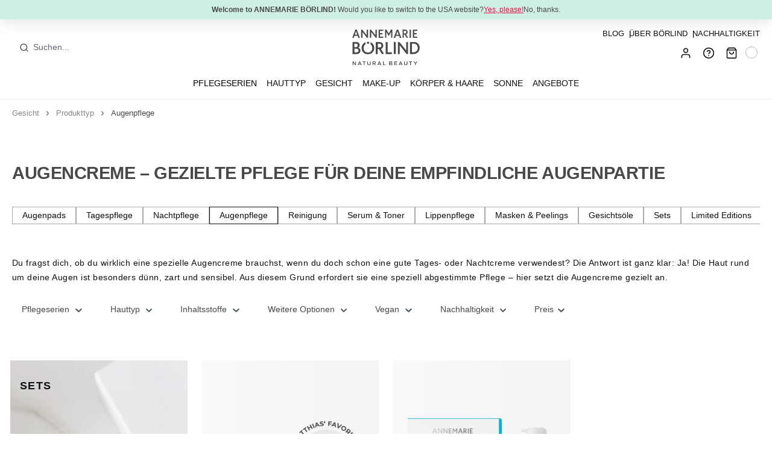

--- FILE ---
content_type: text/html; charset=UTF-8
request_url: https://www.boerlind.com/de-de/gesicht/augenpflege.html?_pmclid=b_10741125_wp_3881042_k_3477858&boerlind_hauttyp=932%2C935&boerlind_pflegeserie=942%2C948%2C970&gclid=Cj0KCQjwsuP5BRCoARIsAPtX_wG_jLZs44TTsvsmNVg1oov733ylWNGN-qLmkL1kyPVMHaT4Hm2QLTYaAuxtEALw_wcB
body_size: 53356
content:
<!DOCTYPE html>
<html lang="de-DE"
      itemscope="itemscope"
      >


    
                            
    <head>
                                
                                        <meta charset="utf-8">
            
                            <meta name="viewport"
                      content="width=device-width, initial-scale=1, shrink-to-fit=no">
            
                            <meta name="author"
                      content="">
                <meta name="robots"
                      content="index,follow">
                <meta name="revisit-after"
                      content="15 days">
                <meta name="keywords"
                      content="">
                <meta name="description"
                      content="Entdecke unsere Augencreme: pflegt deine Augenpartie sanft &amp; revitalisiert ♡ für einen strahlenden Blick ➡ Jetzt entdecken!">
            
                    
                        <meta property="og:type" content="website"/>
        
                    <meta property="og:site_name" content="ANNEMARIE BÖRLIND Onlineshop"/>
        
                    <meta property="og:url" content="https://www.boerlind.com/de-de/gesicht/augenpflege.html"/>
        
                                    <meta property="og:title" content="Augencreme aus der Naturkosmetik | ANNEMARIE BÖRLIND"/>
                    
                                    <meta property="og:description" content="Entdecke unsere Augencreme: pflegt deine Augenpartie sanft &amp; revitalisiert ♡ für einen strahlenden Blick ➡ Jetzt entdecken!"/>
                    
                                    <meta property="og:image" content="https://ab-dd.b-cdn.net/media/c7/34/58/1679663302/boerlind-logo_(2).svg?ts=1709125428"/>
                    
                    <meta name="twitter:card" content="summary"/>
        
                    <meta name="twitter:site" content="ANNEMARIE BÖRLIND Onlineshop"/>
        
                                    <meta property="twitter:title" content="Augencreme aus der Naturkosmetik | ANNEMARIE BÖRLIND"/>
                    
                                    <meta property="twitter:description" content="Entdecke unsere Augencreme: pflegt deine Augenpartie sanft &amp; revitalisiert ♡ für einen strahlenden Blick ➡ Jetzt entdecken!"/>
                    
                                    <meta property="twitter:image" content="https://ab-dd.b-cdn.net/media/c7/34/58/1679663302/boerlind-logo_(2).svg?ts=1709125428"/>
                        
                                    <meta 
                      content="ANNEMARIE BÖRLIND Onlineshop">
                <meta 
                      content="">
                <meta 
                      content="false">
                <meta 
                      content="https://ab-dd.b-cdn.net/media/c7/34/58/1679663302/boerlind-logo_(2).svg?ts=1709125428">
            

            <script src="https://cdn.ablyft.com/s/94154357.js"></script>
    
                                            <meta name="theme-color"
                      content="#fff">
                            
                                                

    
                                        <script src="https://api.crefopay.de/libs/3.0/apple-client.js"></script>
            
                        <script src="https://api.crefopay.de/libs/3.0/paypal-client.js"></script>
            

                    
            
                                        
        <script type="application/ld+json">
            [{"@context":"https:\/\/schema.org","@type":"BreadcrumbList","itemListElement":[{"@type":"ListItem","position":1,"name":"Gesicht","item":"https:\/\/www.boerlind.com\/de-de\/gesicht.html"},{"@type":"ListItem","position":2,"name":"Produkttyp","item":"https:\/\/www.boerlind.com\/de-de\/navigation\/e061b200352e460bb7860009212a94a4"},{"@type":"ListItem","position":3,"name":"Augenpflege","item":"https:\/\/www.boerlind.com\/de-de\/gesicht\/augenpflege.html"}]}]
        </script>
    



            <meta data-privacy-proxy-server="https://privacy-proxy-server.usercentrics.eu">
    

                    <link rel="shortcut icon"
                  href="https://ab-dd.b-cdn.net/media/e7/96/ea/1644826266/favicon.png?ts=1750663237">
        
                                <link rel="apple-touch-icon"
                  href="https://ab-dd.b-cdn.net/media/0c/78/78/1718110988/apple-touch-icon.png?ts=1749631829">
                    
        <link rel="canonical" href="https://www.boerlind.com/de-de/gesicht/augenpflege.html" />
                    <title >Augencreme aus der Naturkosmetik | ANNEMARIE BÖRLIND</title>
        
                <link rel="preload"
          href="https://www.boerlind.com/bundles/hmmhboerlindthemeplugin/font/GothamSSm-Book_Web.woff2?1769592388"
          as="font"
          crossorigin="anonymous"
          type="font/woff2">

    <link rel="preload"
          href="https://www.boerlind.com/bundles/hmmhboerlindthemeplugin/font/GothamSSm-Bold_Web.woff2?1769592388"
          as="font"
          crossorigin="anonymous"
          type="font/woff2">

    <style>
        @font-face {
            font-family: 'HCo Gotham SSm';
            src: url("https://www.boerlind.com/bundles/hmmhboerlindthemeplugin/font/GothamSSm-Light_Web.woff2?1769592388") format('woff2');
            font-weight: 300;
            font-style: normal;
            font-display: swap;
        }

        @font-face {
            font-family: 'HCo Gotham SSm';
            src: url("https://www.boerlind.com/bundles/hmmhboerlindthemeplugin/font/GothamSSm-LightItalic_Web.woff2?1769592388") format('woff2');
            font-weight: 300;
            font-style: italic;
            font-display: swap;
        }

        @font-face {
            font-family: 'HCo Gotham SSm';
            src: url("https://www.boerlind.com/bundles/hmmhboerlindthemeplugin/font/GothamSSm-Book_Web.woff2?1769592388") format('woff2');
            font-weight: 400;
            font-style: normal;
            font-display: swap;
        }

        @font-face {
            font-family: 'HCo Gotham SSm';
            src: url("https://www.boerlind.com/bundles/hmmhboerlindthemeplugin/font/GothamSSm-BookItalic_Web.woff2?1769592388") format('woff2');
            font-weight: 400;
            font-style: italic;
            font-display: swap;
        }

        @font-face {
            font-family: 'HCo Gotham SSm';
            src: url("https://www.boerlind.com/bundles/hmmhboerlindthemeplugin/font/GothamSSm-Medium_Web.woff2?1769592388") format('woff2');
            font-weight: 500;
            font-style: normal;
            font-display: swap;
        }

        @font-face {
            font-family: 'HCo Gotham SSm';
            src: url("https://www.boerlind.com/bundles/hmmhboerlindthemeplugin/font/GothamSSm-MediumItalic_Web.woff2?1769592388") format('woff2');
            font-weight: 500;
            font-style: italic;
            font-display: swap;
        }

        @font-face {
            font-family: 'HCo Gotham SSm';
            src: url("https://www.boerlind.com/bundles/hmmhboerlindthemeplugin/font/GothamSSm-Bold_Web.woff2?1769592388") format('woff2');
            font-weight: 700;
            font-style: normal;
            font-display: swap;
        }

        @font-face {
            font-family: 'HCo Gotham SSm';
            src: url("https://www.boerlind.com/bundles/hmmhboerlindthemeplugin/font/GothamSSm-BoldItalic_Web.woff2?1769592388") format('woff2');
            font-weight: 700;
            font-style: italic;
            font-display: swap;
        }
    </style>

                                                                              <link rel="stylesheet"
                      href="https://www.boerlind.com/theme/5fa17d60e1d10e23c834c82e85427d07/css/all.css?1769592460">
                                    

    
            <link rel="stylesheet" href="https://www.boerlind.com/bundles/moorlfoundation/storefront/css/animate.css?1769592396">
    
    
            <script type="application/javascript">window.moorlAnimationZIndex = "9000";</script>
    
            <style>
            :root {
                --moorl-advanced-search-width: 600px;
            }
        </style>
    
    <style type="text/css">
                                                            .bonus-system-redeem-points-container, .bonus-system-points-container,.bonus-system-points-header-container, .bonus-system-get-points-container  {
                background-color: #fbf5db !important;
            }
            .badge-bonus-product {
                                    color: #ffffff !important;
                                background-color: #fbf5db !important;
            }
            .sidebar-bonus-header {
                background-color: #fbf5db !important;
            }
        
        .bonus-brand {
                            background-color: #f1c40f !important;
                                        color: #ffffff !important;
                    }
                    .bonus-text {
                color: #ae8e0a !important;
            }
            .sidebar-bonus-header {
                color: #ae8e0a !important;
            }
            .bonus-system-points-header-container .bonus-text .nav-link.dropdown-toggle {
                color: #ae8e0a !important;
            }
            .bonus-system-account-left-menu .sidebar-bonus-header .bonus-you-have {
                color: #ae8e0a !important;
            }
            .bonus-system-account-left-menu .sidebar-bonus-header .bonus-you-have-points {
                color: #ae8e0a !important;
            }
            .bonus-system-points-header-container .bonus-text .nav-link.without-dropdown-toggle {
                color: #ae8e0a !important;
            }
                            .bonus-slider-container .noUi-horizontal .noUi-handle {
                background-color: #f1c40f !important;
            }
        
        /* Notification on a product detail page */
                    .alert-bonus-points {
                background-color: #f1c40f;
            }
        
        .alert-bonus-points .alert-content-container {
                            color: #ae8e0a;
                                        background-color: #fbf5db;
                    }

        /* Button: Buy with points */
        .bonus-products .points-buy-button {
                            color: #ffffff;
                                        background-color: #f1c40f;
                border-color: #f1c40f;
                    }

        .bonus-products .points-buy-button:hover {
                            color: #ffffff;
                                        background-color: color-mix(in srgb, #f1c40f 90%, black 10%);
                border-color: color-mix(in srgb, #f1c40f 90%, black 10%);
                    }
    </style>


      
    
                                                                                                                                                                                                                                                                                                                                                                                                                                    

    <style>
        .center-absolute{position:absolute;top:50%;left:50%;transform:translate(-50%,-50%)}.horizontal-scroll{display:flex;overflow-x:auto;gap:10px;white-space:nowrap;-ms-overflow-style:none;scrollbar-width:none}.horizontal-scroll::-webkit-scrollbar{display:none}.tab-list-border{border-bottom:1px solid #b2b2b2;padding-bottom:10px}.tab-navigation-list{display:flex;gap:10px;list-style-image:none!important;margin:0!important;padding:0!important}.tab-navigation-item,.tab-navigation-item-active{padding:12px 16px;background:#fff;border:1px solid #b2b2b2;justify-content:center;align-items:center;display:inline-flex;text-align:center;color:gray;font-size:14px;font-weight:400;word-wrap:break-word;text-decoration:none;transition:color .3s,border-color .3s}.underline,.underline-dt{background-color:#494949}.tab-navigation-item-active,.tab-navigation-item:hover{text-decoration:underline;text-underline-offset:3px}.tab-navigation-item a{color:inherit}.tab-navigation-item-active{border-color:#494949;color:#494949;font-weight:400}@media (max-width:991px){.tab-navigation-item,.tab-navigation-item-active{padding:8px 10px;font-size:13px}}.category-title{color:#494949;font-weight:600;text-transform:uppercase;letter-spacing:.1rem;font-size:1.5rem;line-height:38px}.underline{width:55px;height:2.5px}.underline-dt{margin-top:30px;width:80px;height:3px}.category-desc{text-align:left;color:#494949;font-size:1rem;font-weight:300;text-transform:none}.category-desc-dt{text-align:center;color:#494949;font-size:16px;font-weight:400;word-wrap:break-word}.content-pre-headline{color:#a5a5a5;font-size:16px;font-weight:300;margin-bottom:1.5rem;text-transform:uppercase}.content-text{color:#494949;font-size:16px;font-weight:400;line-height:26px}.content-h2,.content-h3,.system-care-title,.system-care-title--desktop{font-weight:600;text-transform:uppercase;color:#494949}.content-h2{font-size:20px;letter-spacing:0;margin-top:3rem;margin-bottom:1rem;line-height:1.6rem}.content-h3{font-size:18px;line-height:21px;letter-spacing:0;margin-top:2rem;margin-bottom:.5rem}@media (min-width:768px){h1{line-height:55px}}@media (max-width:767px){h1{line-height:40px}}.cms-element-category-selection__subcategory-content h3{overflow-wrap:break-word;hyphens:auto}.system-care-title,.system-care-title--desktop{letter-spacing:.1rem;font-size:1.9rem}.system-care-topline,.system-care-topline--desktop{color:#494949;font-weight:300;font-size:.8rem;display:block;margin-bottom:-.6rem}.system-care-subline,.system-care-subline--desktop{color:#494949;font-weight:300;font-size:1.2rem;margin-top:-.5rem;line-height:1.6rem}@media screen and (min-width:1921px){.system-care-title--desktop{font-size:3.1rem}.system-care-topline--desktop{font-size:1.1rem;margin-bottom:-.5rem}.system-care-subline--desktop{font-size:1.9rem;margin-top:.8rem;margin-bottom:.5rem;line-height:2.2rem}}@media screen and (max-width:1920px){.system-care-title--desktop{font-size:2.6rem}.system-care-topline--desktop{font-size:1rem;margin-bottom:-.6rem}.system-care-subline--desktop{font-size:1.6rem;margin-top:-.3rem;margin-bottom:.5rem;line-height:1.9rem}}@media screen and (max-width:919px){.system-care-title--desktop{font-size:2.3rem}.system-care-topline--desktop{font-size:.9rem;margin-bottom:-1rem}.system-care-subline--desktop{font-size:1.4rem;margin-top:-.8rem;margin-bottom:.5rem}}.cms-element-text ul{margin-left:1rem}.btn.focus,.btn:focus{box-shadow:none}.icon-sliders-horizontal svg{width:14px}.line-item-children.nesting-level-1{background-color:#f6f6f7}.cms-block-teaser-inform-inner__headline .cms-element-text:after{bottom:-1rem}.product-box .card-body .product-info{min-height:193px}.newsletter-registration__disclaimer{color:var(--color-brand-ab-400)}.bundle-sub-product-info{display:none!important}.list-group-item-action:focus,.list-group-item-action:hover,.order-item-detail-footer,.order-item-detail-footnote{background-color:#fff!important}.newsletter-registration{background:linear-gradient(94deg,#f3f1ef,#f3f1ef)!important}.product-box .card-body .product-badges,.review-wrapper{display:none}h3{letter-spacing:0!important}.footer-main::before{background:#cfefe5!important}.address-editor-create:not(.collapsed):hover,.address-editor-edit:not(.collapsed):hover,.address-editor-select:not(.collapsed):hover,.btn-buy:hover,.btn-primary:hover{background-color:var(--color-ab-400,#6d6d6d)!important;border-color:var(--color-ab-400,#6d6d6d)!important;color:#fff}

.product-box .card-body .product-image-wrapper h5, .product-box .card-body .product-image-wrapper .h5 {
    color: var(--color-ab-950) !important;
}
    </style>

                    <script src="https://www.boerlind.com/bundles/hmmhbasethemeplugin/datadog/datadog-config.js?1769592386"></script>
    <script src="https://www.boerlind.com/bundles/hmmhbasethemeplugin/datadog/loadDatadogRUM.js?1769592386"></script>
                            <script id="usercentrics-cmp" src="https://app.usercentrics.eu/browser-ui/latest/loader.js" data-settings-id="qo1ScyUudf29_D" async></script>
            
                
    <script>
        window.features = {"V6_5_0_0":true,"v6.5.0.0":true,"V6_6_0_0":true,"v6.6.0.0":true,"V6_7_0_0":false,"v6.7.0.0":false,"ADDRESS_SELECTION_REWORK":false,"address.selection.rework":false,"DISABLE_VUE_COMPAT":false,"disable.vue.compat":false,"ACCESSIBILITY_TWEAKS":true,"accessibility.tweaks":true,"ADMIN_VITE":false,"admin.vite":false,"TELEMETRY_METRICS":false,"telemetry.metrics":false,"PERFORMANCE_TWEAKS":false,"performance.tweaks":false,"CACHE_REWORK":false,"cache.rework":false,"PAYPAL_SETTINGS_TWEAKS":false,"paypal.settings.tweaks":false,"FEATURE_SWAGCMSEXTENSIONS_1":true,"feature.swagcmsextensions.1":true,"FEATURE_SWAGCMSEXTENSIONS_2":true,"feature.swagcmsextensions.2":true,"FEATURE_SWAGCMSEXTENSIONS_8":true,"feature.swagcmsextensions.8":true,"FEATURE_SWAGCMSEXTENSIONS_63":true,"feature.swagcmsextensions.63":true};
    </script>
        


        <script>
        window.countryMapping = {
                };
    </script>
    
    <script type="text/javascript" src="//widgets.trustedshops.com/reviews/tsSticker/tsProductStickerSummary.js"></script>


            
                    
        <script type="text/javascript" async defer src="https://apps.bazaarvoice.com/deployments/boerlind/main_site/production/de_DE/bv.js"></script>
    
                                                    
            <script>
            window.dataLayer = window.dataLayer || [];
            function gtag() { dataLayer.push(arguments); }

            (() => {
                const analyticsStorageEnabled = document.cookie.split(';').some((item) => item.trim().includes('google-analytics-enabled=1'));
                const adsEnabled = document.cookie.split(';').some((item) => item.trim().includes('google-ads-enabled=1'));

                // Always set a default consent for consent mode v2
                gtag('consent', 'default', {
                    'ad_user_data': adsEnabled ? 'granted' : 'denied',
                    'ad_storage': adsEnabled ? 'granted' : 'denied',
                    'ad_personalization': adsEnabled ? 'granted' : 'denied',
                    'analytics_storage': analyticsStorageEnabled ? 'granted' : 'denied'
                });
            })();
        </script>
            

            <!-- Google Tag Manager -->
        <script defer>
            (function(w,d,s,l,i){w[l]=w[l]||[];w[l].push({'gtm.start':
                    new Date().getTime(),event:'gtm.js'});var f=d.getElementsByTagName(s)[0],
                j=d.createElement(s),dl=l!='dataLayer'?'&l='+l:'';j.async=true;j.src=
                'https://www.googletagmanager.com/gtm.js?id='+i+dl;f.parentNode.insertBefore(j,f);
            })(window,document,'script','dataLayer', 'GTM-5XBGZ3D');
        </script>
        <!-- End Google Tag Manager -->
    
                                            
                    <script>
                (function (sCDN, sCDNProject, sCDNWorkspace, sCDNVers) {
                    if (
                        window.localStorage !== null &&
                        typeof window.localStorage === "object" &&
                        typeof window.localStorage.getItem === "function" &&
                        window.sessionStorage !== null &&
                        typeof window.sessionStorage === "object" &&
                        typeof window.sessionStorage.getItem === "function"
                    ) {
                        sCDNVers =
                            window.sessionStorage.getItem("jts_preview_version") ||
                            window.localStorage.getItem("jts_preview_version") ||
                            sCDNVers;
                    }
                    window.jentis = window.jentis || {};
                    window.jentis.config = window.jentis.config || {};
                    window.jentis.config.frontend = window.jentis.config.frontend || {};
                    window.jentis.config.frontend.cdnhost =
                        sCDN + "/get/" + sCDNWorkspace + "/web/" + sCDNVers + "/";
                    window.jentis.config.frontend.vers = sCDNVers;
                    window.jentis.config.frontend.env = sCDNWorkspace;
                    window.jentis.config.frontend.project = sCDNProject;
                    window._jts = window._jts || [];
                    var f = document.getElementsByTagName("script")[0];
                    var j = document.createElement("script");
                    j.async = true;
                    j.src = window.jentis.config.frontend.cdnhost + "cjmcri.js";
                    f.parentNode.insertBefore(j, f);
                })("https://w53cep.boerlind.com","boerlind-com","live", "_");

                if (!1) {
                    _jts.push({ track: "pageview" });
                    _jts.push({ track: "submit" });
                }
            </script>
            
                                                                <span map-tracking-data-ga4-to-jentis
                      data-map-tracking-data-ga4-to-jentis-options="{&quot;isGuest&quot;:null,&quot;customerMail&quot;:null,&quot;customerNumber&quot;:null}">
                </span>
                        


    
    <template
            data-hmmh-tracking-plugin
            data-hmmh-tracking-plugin-options="{&quot;salesChannel&quot;:{&quot;name&quot;:&quot;ANNEMARIE B\u00d6RLIND DE\/AT&quot;,&quot;id&quot;:&quot;99325c06af254a0faf9dd67948d8446d&quot;},&quot;activeEngines&quot;:[&quot;ga4&quot;],&quot;debugMode&quot;:false}"
    >
    </template>

                            
            <script type="text/javascript"
                                src='https://www.google.com/recaptcha/api.js?render=6Lc8AeAnAAAAAPMIrEJxbfoH49MuSa2_mnomoS4L'
                defer></script>
        <script>
                                        window.googleReCaptchaV3Active = true;
                    </script>
            
                
        
                                        <script>
                window.activeNavigationId = '582bc5dace474c1e82b88bd7780adbd3';
                window.router = {
                    'frontend.cart.offcanvas': '/de-de/checkout/offcanvas',
                    'frontend.cookie.offcanvas': '/de-de/cookie/offcanvas',
                    'frontend.checkout.finish.page': '/de-de/checkout/finish',
                    'frontend.checkout.info': '/de-de/widgets/checkout/info',
                    'frontend.menu.offcanvas': '/de-de/widgets/menu/offcanvas',
                    'frontend.cms.page': '/de-de/widgets/cms',
                    'frontend.cms.navigation.page': '/de-de/widgets/cms/navigation',
                    'frontend.account.addressbook': '/de-de/widgets/account/address-book',
                    'frontend.country.country-data': '/de-de/country/country-state-data',
                    'frontend.app-system.generate-token': '/de-de/app-system/Placeholder/generate-token',
                    };
                window.salesChannelId = '99325c06af254a0faf9dd67948d8446d';
            </script>
        
    
        <script>
        window.router['frontend.cms.crosssell'] = '/de-de/econdacrosssell';
    </script>
    


        
    <script>
        window.router['widgets.swag.cmsExtensions.quickview'] = '/de-de/swag/cms-extensions/quickview';
        window.router['widgets.swag.cmsExtensions.quickview.variant'] = '/de-de/swag/cms-extensions/quickview/variant';
    </script>

                                <script>
                
                window.breakpoints = {"xs":0,"sm":576,"md":768,"lg":992,"xl":1200,"xxl":1400};
            </script>
        
        
                        
                            <script>
                window.themeAssetsPublicPath = 'https://www.boerlind.com/theme/2dc4ce9d4ad445ca89c5ebfcb89f8ef3/assets/';
            </script>
        
                        
    <script>
        window.validationMessages = {"required":"Die Eingabe darf nicht leer sein.","email":"Ung\u00fcltige E-Mail-Adresse. Die E-Mail ben\u00f6tigt das Format \"nutzer@beispiel.de\".","confirmation":"Ihre Eingaben sind nicht identisch.","minLength":"Die Eingabe ist zu kurz."};
    </script>
        
                                                                <script>
                        window.themeJsPublicPath = 'https://www.boerlind.com/theme/5fa17d60e1d10e23c834c82e85427d07/js/';
                    </script>
                                            <script type="text/javascript" src="https://www.boerlind.com/theme/5fa17d60e1d10e23c834c82e85427d07/js/storefront/storefront.js?1769592464" defer></script>
                                            <script type="text/javascript" src="https://www.boerlind.com/theme/5fa17d60e1d10e23c834c82e85427d07/js/hmmh-dhl-integration-plugin/hmmh-dhl-integration-plugin.js?1769592464" defer></script>
                                            <script type="text/javascript" src="https://www.boerlind.com/theme/5fa17d60e1d10e23c834c82e85427d07/js/hmmh-geolocation-check-plugin/hmmh-geolocation-check-plugin.js?1769592464" defer></script>
                                            <script type="text/javascript" src="https://www.boerlind.com/theme/5fa17d60e1d10e23c834c82e85427d07/js/hmmh-magazine-columns-plugin/hmmh-magazine-columns-plugin.js?1769592464" defer></script>
                                            <script type="text/javascript" src="https://www.boerlind.com/theme/5fa17d60e1d10e23c834c82e85427d07/js/hmmh-sticky-contact-plugin/hmmh-sticky-contact-plugin.js?1769592464" defer></script>
                                            <script type="text/javascript" src="https://www.boerlind.com/theme/5fa17d60e1d10e23c834c82e85427d07/js/hmmh-suite-crm-connector-plugin/hmmh-suite-crm-connector-plugin.js?1769592464" defer></script>
                                            <script type="text/javascript" src="https://www.boerlind.com/theme/5fa17d60e1d10e23c834c82e85427d07/js/hmmh-tracking-plugin/hmmh-tracking-plugin.js?1769592464" defer></script>
                                            <script type="text/javascript" src="https://www.boerlind.com/theme/5fa17d60e1d10e23c834c82e85427d07/js/klavi-overd/klavi-overd.js?1769592464" defer></script>
                                            <script type="text/javascript" src="https://www.boerlind.com/theme/5fa17d60e1d10e23c834c82e85427d07/js/compra-password-validator-s-w6/compra-password-validator-s-w6.js?1769592464" defer></script>
                                            <script type="text/javascript" src="https://www.boerlind.com/theme/5fa17d60e1d10e23c834c82e85427d07/js/crefo-pay-storefront/crefo-pay-storefront.js?1769592464" defer></script>
                                            <script type="text/javascript" src="https://www.boerlind.com/theme/5fa17d60e1d10e23c834c82e85427d07/js/dvsn-return-shipment/dvsn-return-shipment.js?1769592464" defer></script>
                                            <script type="text/javascript" src="https://www.boerlind.com/theme/5fa17d60e1d10e23c834c82e85427d07/js/econd-cross-selll/econd-cross-selll.js?1769592464" defer></script>
                                            <script type="text/javascript" src="https://www.boerlind.com/theme/5fa17d60e1d10e23c834c82e85427d07/js/econd-loader/econd-loader.js?1769592464" defer></script>
                                            <script type="text/javascript" src="https://www.boerlind.com/theme/5fa17d60e1d10e23c834c82e85427d07/js/econd-web-analytics/econd-web-analytics.js?1769592464" defer></script>
                                            <script type="text/javascript" src="https://www.boerlind.com/theme/5fa17d60e1d10e23c834c82e85427d07/js/intedia-doofinder-s-w6/intedia-doofinder-s-w6.js?1769592464" defer></script>
                                            <script type="text/javascript" src="https://www.boerlind.com/theme/5fa17d60e1d10e23c834c82e85427d07/js/moorl-foundation/moorl-foundation.js?1769592464" defer></script>
                                            <script type="text/javascript" src="https://www.boerlind.com/theme/5fa17d60e1d10e23c834c82e85427d07/js/moorl-magazine/moorl-magazine.js?1769592464" defer></script>
                                            <script type="text/javascript" src="https://www.boerlind.com/theme/5fa17d60e1d10e23c834c82e85427d07/js/neti-next-easy-coupon/neti-next-easy-coupon.js?1769592464" defer></script>
                                            <script type="text/javascript" src="https://www.boerlind.com/theme/5fa17d60e1d10e23c834c82e85427d07/js/neti-next-easy-coupon-designs/neti-next-easy-coupon-designs.js?1769592464" defer></script>
                                            <script type="text/javascript" src="https://www.boerlind.com/theme/5fa17d60e1d10e23c834c82e85427d07/js/neti-next-store-locator/neti-next-store-locator.js?1769592464" defer></script>
                                            <script type="text/javascript" src="https://www.boerlind.com/theme/5fa17d60e1d10e23c834c82e85427d07/js/prems-bonus-system/prems-bonus-system.js?1769592464" defer></script>
                                            <script type="text/javascript" src="https://www.boerlind.com/theme/5fa17d60e1d10e23c834c82e85427d07/js/prems-one-page-checkout6/prems-one-page-checkout6.js?1769592464" defer></script>
                                            <script type="text/javascript" src="https://www.boerlind.com/theme/5fa17d60e1d10e23c834c82e85427d07/js/solid-advanced-slider-elements/solid-advanced-slider-elements.js?1769592464" defer></script>
                                            <script type="text/javascript" src="https://www.boerlind.com/theme/5fa17d60e1d10e23c834c82e85427d07/js/swag-amazon-pay/swag-amazon-pay.js?1769592464" defer></script>
                                            <script type="text/javascript" src="https://www.boerlind.com/theme/5fa17d60e1d10e23c834c82e85427d07/js/swag-cms-extensions/swag-cms-extensions.js?1769592464" defer></script>
                                            <script type="text/javascript" src="https://www.boerlind.com/theme/5fa17d60e1d10e23c834c82e85427d07/js/swag-pay-pal/swag-pay-pal.js?1769592464" defer></script>
                                            <script type="text/javascript" src="https://www.boerlind.com/theme/5fa17d60e1d10e23c834c82e85427d07/js/zeobv-bundle-products/zeobv-bundle-products.js?1769592465" defer></script>
                                            <script type="text/javascript" src="https://www.boerlind.com/theme/5fa17d60e1d10e23c834c82e85427d07/js/hmmh-base-theme-plugin/hmmh-base-theme-plugin.js?1769592464" defer></script>
                                            <script type="text/javascript" src="https://www.boerlind.com/theme/5fa17d60e1d10e23c834c82e85427d07/js/hmmh-boerlind-theme-plugin/hmmh-boerlind-theme-plugin.js?1769592464" defer></script>
                                                        

    
    
    	
    
            <script src="https://integrations.etrusted.com/applications/widget.js/v2" defer async></script>
         </head>

            <span data-hmmh-tracking-item="{&quot;totalvalue&quot;:0.0,&quot;currency&quot;:&quot;EUR&quot;,&quot;tax&quot;:0.0,&quot;shipping&quot;:0.0,&quot;domain_tracking_event_key&quot;:&quot;ecommerce_every_page_load_cart_data&quot;,&quot;promotions&quot;:[]}" hidden="hidden"></span>
                
        <body class="    is-ctl-navigation is-act-index
    ">

            
                
    
    
            <div id="page-top" class="skip-to-content bg-primary-subtle text-primary-emphasis overflow-hidden" tabindex="-1">
            <div class="container skip-to-content-container d-flex justify-content-center visually-hidden-focusable">
                                                                                        <a href="#content-main" class="skip-to-content-link d-inline-flex text-decoration-underline m-1 p-2 fw-bold gap-2">
                                Zum Hauptinhalt springen
                            </a>
                                            
                                                                        <a href="#header-main-search-input" class="skip-to-content-link d-inline-flex text-decoration-underline m-1 p-2 fw-bold gap-2 d-none d-sm-block">
                                Zur Suche springen
                            </a>
                                            
                                                                        <a href="#main-navigation-menu" class="skip-to-content-link d-inline-flex text-decoration-underline m-1 p-2 fw-bold gap-2 d-none d-lg-block">
                                Zur Hauptnavigation springen
                            </a>
                                                                        </div>
        </div>
        
        
    
    <div class="d-none" data-geolocation-banner
         data-geolocation-banner-options="{&quot;bannerEndpoint&quot;:&quot;\/de-de\/hmmh\/geolocation\/banner&quot;}">
    </div>

    <div class="d-none" data-geolocation-data-loader
            data-geolocation-data-loader-options="{&quot;geolocationCheckEndpoint&quot;:&quot;\/de-de\/hmmh\/geolocation\/country-data&quot;}"></div>

    			                <noscript class="noscript-main">
                
                <div role="alert"
         aria-live="polite"
                  class="alert alert-info d-flex align-items-center">
                                                                        
                                                        
                    <span class="icon icon-info">
                                <svg xmlns="http://www.w3.org/2000/svg" xmlns:xlink="http://www.w3.org/1999/xlink" width="24" height="24" viewBox="0 0 24 24"><defs><path d="M12 7c.5523 0 1 .4477 1 1s-.4477 1-1 1-1-.4477-1-1 .4477-1 1-1zm1 9c0 .5523-.4477 1-1 1s-1-.4477-1-1v-5c0-.5523.4477-1 1-1s1 .4477 1 1v5zm11-4c0 6.6274-5.3726 12-12 12S0 18.6274 0 12 5.3726 0 12 0s12 5.3726 12 12zM12 2C6.4772 2 2 6.4772 2 12s4.4772 10 10 10 10-4.4772 10-10S17.5228 2 12 2z" id="icons-default-info" /></defs><use xlink:href="#icons-default-info" fill="#758CA3" fill-rule="evenodd" /></svg>
            </span>
                                                        
                                    
                    <div class="alert-content-container">
                                                    
                                                        <div class="alert-content">                                                    Um unseren Shop in vollem Umfang nutzen zu können, empfehlen wir dir Javascript in deinem Browser zu aktivieren.
                                                                </div>                
                                                                </div>
            </div>

                </noscript>
        

            <!-- Google Tag Manager (noscript) -->
        <noscript>
            <iframe src="https://www.googletagmanager.com/ns.html?id=GTM-5XBGZ3D"
                    height="0" width="0" style="display:none;visibility:hidden">
            </iframe>
        </noscript>
        <!-- End Google Tag Manager (noscript) -->
    

	
					
					
												
		
            <div class="ecconfig d-none" data-clientkey="00002a59-167e13f2-ec30-332e-beb3-7673e6e3cbd9" data-containerid="6739"></div>
    
    			<div class="header-container full-layout"  data-sticky-header  data-flyout-menu="true">
																					
<div class="usp-banner-container has-etrusted ">
  <ul class="usp-list-container row">
    <li class="usp-list-item col-6 col-lg usp-one">
      <span class="usp-content">
        <a href="https://www.boerlind.com/de-de/produkte/augenpflege-hyaluron-augenpads-rosa.html">LIMITED PRE-ORDER: Hyaluron Augenpads Love Edition</a>
      </span>
    </li>


          <li class="usp-list-item col-12 col-lg etrusted hide-trusted-shops-on-sticky-announcement-bar-mobile">
        <etrusted-widget data-etrusted-widget-id="wdg-8ff51963-ad3a-4932-9676-52d96900e0b0" class="d-none d-lg-block"></etrusted-widget>
        <etrusted-widget data-etrusted-widget-id="wdg-c690ba3d-f1be-4ad0-b2a0-0b62fa91363b" class="d-lg-none"></etrusted-widget>
      </li>
    
    <li class="usp-list-item col-6 col-lg usp-two">
      <span class="usp-content">
        <a href="https://www.boerlind.com/de-de/system-absolute-system-anti-aging">SYSTEM ABSOLUTE: Reinigung ab 90€ geschenkt</a>
      </span>
    </li>

      </ul>
</div>

<!-- Additional informations in offcanvas -->
  <div class="offcanvas offcanvas-end promo-offcanvas" tabindex="-1" id="promo-one">
    <div class="offcanvas-header">
      <button type="button" class="btn-close" data-bs-dismiss="offcanvas" aria-label="general.close"></button>
    </div>
    <div class="offcanvas-body">
      Zertifizierte Naturkosmetik
    </div>
  </div>

  <div class="offcanvas offcanvas-end promo-offcanvas" tabindex="-1" id="promo-two">
    <div class="offcanvas-header">
      <button type="button" class="btn-close" data-bs-dismiss="offcanvas" aria-label="general.close"></button>
    </div>
    <div class="offcanvas-body">
      Lorem ipsum dolor sit amet, consetetur sadipscing elitr, sed diam nonumy eirmod tempor invidunt ut labore et dolore magna aliquyam erat, sed diam voluptua. At vero eos et accusam et justo duo dolores et ea rebum. Stet clita kasd gubergren, no sea takimata sanctus est Lorem ipsum dolor sit amet. Lorem ipsum dolor sit amet, consetetur sadipscing elitr, sed diam nonumy eirmod tempor invidunt ut labore et dolore magna aliquyam erat, sed diam voluptua. At vero eos et accusam et justo duo dolores et ea rebum. Stet clita kasd gubergren, no sea takimata sanctus est Lorem ipsum dolor sit amet.
    </div>
  </div>

  <div class="offcanvas offcanvas-end promo-offcanvas" tabindex="-1" id="promo-three">
    <div class="offcanvas-header">
      <button type="button" class="btn-close" data-bs-dismiss="offcanvas" aria-label="general.close"></button>
    </div>
    <div class="offcanvas-body">
      Lorem ipsum dolor sit amet, consetetur sadipscing elitr, sed diam nonumy eirmod tempor invidunt ut labore et dolore magna aliquyam erat, sed diam voluptua. At vero eos et accusam et justo duo dolores et ea rebum. Stet clita kasd gubergren, no sea takimata sanctus est Lorem ipsum dolor sit amet. Lorem ipsum dolor sit amet, consetetur sadipscing elitr, sed diam nonumy eirmod tempor invidunt ut labore et dolore magna aliquyam erat, sed diam voluptua. At vero eos et accusam et justo duo dolores et ea rebum. Stet clita kasd gubergren, no sea takimata sanctus est Lorem ipsum dolor sit amet.
    </div>
  </div>
									
				<div class="header-container-inner">
					            
    
        <header class="header-main">
                            <div class="container">
                                
    <div class="top-bar d-none d-lg-block">
                                </div>
    
        <div class="header-row">
                            
    <div class="header-search">
        <form action="/de-de/search"
              method="get"
              data-search-widget="true"
              data-search-widget-options='{&quot;searchWidgetMinChars&quot;:1}'
              data-url="/de-de/suggest?search="
              class="header-search-form">
                           <div class="input-group">
                    <svg style="width: var(--space-4);" xmlns="http://www.w3.org/2000/svg" width="24" height="24" viewBox="0 0 24 24" fill="none" stroke="currentColor" stroke-width="2" stroke-linecap="round" stroke-linejoin="round" class="feather feather-search">
                        <circle cx="11" cy="11" r="8"></circle>
                        <line x1="21" y1="21" x2="16.65" y2="16.65"></line>
                    </svg>
                    
                                            <input
                            type="search"
                            id="header-main-search-input doofinder-selector"
                            name="search"
                            class="form-control header-search-input"
                            autocomplete="off"
                            autocapitalize="off"
                            placeholder="Suchen..."
                            aria-label="Suchen..."
                            role="combobox"
                            aria-autocomplete="list"
                            aria-controls="search-suggest-listbox"
                            aria-expanded="false"
                            aria-describedby="search-suggest-result-info"
                            value="">
                    
                                            <button type="submit" style="visibility: hidden;"
                                class="btn header-search-btn"
                                aria-label="Suchen">
                            <span class="header-search-icon">
                                    
                    <span class="icon icon-search">
                                <svg xmlns="http://www.w3.org/2000/svg" xmlns:xlink="http://www.w3.org/1999/xlink" width="24" height="24" viewBox="0 0 24 24"><defs><path d="M10.0944 16.3199 4.707 21.707c-.3905.3905-1.0237.3905-1.4142 0-.3905-.3905-.3905-1.0237 0-1.4142L8.68 14.9056C7.6271 13.551 7 11.8487 7 10c0-4.4183 3.5817-8 8-8s8 3.5817 8 8-3.5817 8-8 8c-1.8487 0-3.551-.627-4.9056-1.6801zM15 16c3.3137 0 6-2.6863 6-6s-2.6863-6-6-6-6 2.6863-6 6 2.6863 6 6 6z" id="icons-default-search" /></defs><use xlink:href="#icons-default-search" fill="#758CA3" fill-rule="evenodd" /></svg>
            </span>
                                </span>
                        </button>
                    
                                            <button class="btn header-close-btn js-search-close-btn d-none"
                                type="button"
                                aria-label="Die Dropdown-Suche schließen">
                            <span class="header-close-icon">
                                    
                    <span class="icon icon-x">
                                <svg xmlns="http://www.w3.org/2000/svg" xmlns:xlink="http://www.w3.org/1999/xlink" width="24" height="24" viewBox="0 0 24 24"><defs><path d="m10.5858 12-7.293-7.2929c-.3904-.3905-.3904-1.0237 0-1.4142.3906-.3905 1.0238-.3905 1.4143 0L12 10.5858l7.2929-7.293c.3905-.3904 1.0237-.3904 1.4142 0 .3905.3906.3905 1.0238 0 1.4143L13.4142 12l7.293 7.2929c.3904.3905.3904 1.0237 0 1.4142-.3906.3905-1.0238.3905-1.4143 0L12 13.4142l-7.2929 7.293c-.3905.3904-1.0237.3904-1.4142 0-.3905-.3906-.3905-1.0238 0-1.4143L10.5858 12z" id="icons-default-x" /></defs><use xlink:href="#icons-default-x" fill="#758CA3" fill-rule="evenodd" /></svg>
            </span>
                                </span>
                        </button>
                                    </div>
                    </form>
    </div>
        
                    <div class="col d-lg-none">
                <div class="menu-button">
                                            <button
                            class="btn nav-main-toggle-btn header-actions-btn"
                            type="button"
                            data-off-canvas-menu="true"
                            aria-label="Menü"
                        >
                                                            <svg xmlns="http://www.w3.org/2000/svg" width="24" height="24" viewBox="0 0 24 24" fill="none" stroke="currentColor" stroke-width="2" stroke-linecap="round" stroke-linejoin="round" class="feather feather-menu">
                                    <line x1="3" y1="12" x2="21" y2="12"/>
                                    <line x1="3" y1="6" x2="21" y2="6"/>
                                    <line x1="3" y1="18" x2="21" y2="18"/>
                                </svg>
                                                    </button>
                                    </div>
            </div>
        
                        <div class="header-logo-main text-center">
                    <a class="header-logo-main-link"
               href="/de-de/"
               title="Zur Startseite gehen">
                                    <picture class="header-logo-picture d-block m-auto">
                                                                            
                                                                            
                                                                                    <img src="https://ab-dd.b-cdn.net/media/c7/34/58/1679663302/boerlind-logo_%282%29.svg?ts=1709125428"
                                     alt="Zur Startseite gehen"
                                     class="img-fluid header-logo-main-img">
                                                                        </picture>
                            </a>
            </div>
        
        <div class="header-actions-wrapper">
                            <div class="header-service-menu d-none d-lg-flex"
                    id="headerServiceMenu"
                    data-flyout-menu="true">
                    <ul>
                                                
                                                <li class="navigation-link--blog">
                        <a href="https://www.boerlind.com/de-de/blog"
                           data-flyout-menu-trigger="bf45b2eb73ef4bc7a5b0f1e8707cff45"
                                                      title="Blog"
                        >
                            Blog
                        </a>
                    </li>
                                                                        
                                                <li>
                        <a href="https://www.boerlind.com/de-de/ueber-boerlind"
                                                           class="navigation-service-flyout-link"
                             data-flyout-menu-trigger="268cf7e3a4fe4153a9061b1ec30dc9fc"                           title="Über Börlind"
                        >
                            Über Börlind
                        </a>
                    </li>
                                                                        
                                                <li>
                        <a href="https://www.boerlind.com/de-de/nachhaltigkeit"
                                                           class="navigation-service-flyout-link"
                             data-flyout-menu-trigger="85a01de86b99442188bca5f3c36af4c1"                           title="Nachhaltigkeit"
                        >
                            Nachhaltigkeit
                        </a>
                    </li>
                                        </ul>

                                                                                            <div class="navigation-flyouts navigation-flyouts--service is-blog">
                                                                                                        <div class="navigation-flyout"
                                     data-flyout-menu-id="bf45b2eb73ef4bc7a5b0f1e8707cff45">
                                    <div class="container">
                                                                                        <div class="row">
        <div class="navigation-flyout-content navigation-service-flyout navigation-service-flyout--blog">
                        
                                                                                                                                    
                            <div class="navigation-service-flyout__blog-categories">
                    <h5 class="navigation-service-flyout__section-title">Kategorien</h5>

                    <div class="navigation-service-flyout__blog-categories-list">
                                                                                                            
                            
                                                                                                                        
                            <a class="navigation-service-flyout__blog-category-wrapper"
                               href="https://www.boerlind.com/de-de/blog?magazine-article-category=cbf3274d79a2409ba449be7b65bddf7e&order=standard&p=1"
                            >
                                                                                        
                        
                        
    
    
    
    
        
            <img src="https://ab-dd.b-cdn.net/media/c8/5d/7f/1724148732/inhaltsstoffe-269x269px.webp?ts=1749633193"                          class="navigation-service-flyout__blog-category-cover" loading="lazy"        />
    
                                
                                <div class="navigation-service-flyout__blog-category">
                                    <div class="navigation-service-flyout__blog-category-title">
                                        Inhaltsstoffe
                                    </div>
                                </div>
                            </a>
                                            </div>
                </div>
            
                            <a href="https://www.boerlind.com/de-de/blog/7-facts-about-natural-skincare"
                class="navigation-service-flyout__blog-latest-post">
                    <h5 class="navigation-service-flyout__section-title">Neueste Beiträge</h5>

                    <div class="navigation-service-flyout__blog-latest-post-image">
                                            
                        
                        
    
                
                
    
        
            <img src="https://ab-dd.b-cdn.net/media/b6/65/4e/1769069457/ab-blog-facts-about-natural-skincare-hero.webp?ts=1769078073"                          loading="lazy" alt="Woman with natural-looking skin peeking through large green leaves" title="7 Facts About Natural Skincare"        />
    
                    </div>

                    <div class="navigation-service-flyout__blog-latest-post-title">
                        7 Facts About Natural Skincare
                    </div>

                    <div class="navigation-service-flyout__blog-latest-post-teaser">
                        Natural skincare has become a staple in many U.S. beauty routines as interest in ingredients, sustainability, and skin health continues to grow. But what does “natural” really mean—and can it truly deliver results? Here are seven key facts to help you make informed, confident choices for your skin.
                    </div>

                    <span class="navigation-service-flyout__blog-latest-post-button">
                        Zum Blogbeitrag >
                    </span>
                </a>
                    </div>
    </div>
                                                                            </div>
                                </div>
                            
                                                            </div>
                                                                                                        <div class="navigation-flyouts navigation-flyouts--service">
                                                                                                        <div class="navigation-flyout"
                                     data-flyout-menu-id="268cf7e3a4fe4153a9061b1ec30dc9fc">
                                    <div class="container">
                                                                                        
                
            <div class="row navigation-flyout-content navigation-service-flyout navigation-service-flyout--four-col">
                                                                                                                                                                                                                        <div class="col">
                            <div class="navigation-flyout-categories">
                                                                    <div class=" navigation-service-flyout-sub-headline-wrapper">
                                                                                                                            <a
                                                    href="https://www.boerlind.com/de-de/ueber-boerlind/pflegekonzept"
                                                    class=" nav-item nav-link navigation-flyout-link is-level-0"
                                                    
                                                    title="Pflegekonzept"
                                                                                                                                                    >
                                                Pflegekonzept
                                            </a>
                                        
                                                                            </div>
                                                                                                                                                                                                                                                                                                                                            
                                                                                            <a class="nav-item nav-link navigation-flyout-link is-level-4"
                                                   href="https://www.boerlind.com/de-de/ueber-boerlind/pflegekonzept/systempflege"
                                                   
                                                                                                      title="Systempflege">
                                                    <span >Systempflege</span>
                                                </a>
                                                                                                                                                                                                                                                                                                                
                                                                                            <a class="nav-item nav-link navigation-flyout-link is-level-4"
                                                   href="https://www.boerlind.com/de-de/ueber-boerlind/pflegekonzept/beratungstage"
                                                   
                                                                                                      title="Beratungstage">
                                                    <span >Beratungstage</span>
                                                </a>
                                                                                                                                                                                                                                                                                                                
                                                                                            <a class="nav-item nav-link navigation-flyout-link is-level-4"
                                                   href="https://www.boerlind.com/de-de/ueber-boerlind/pflegekonzept/annemarie-boerlind-spa"
                                                   
                                                                                                      title="ANNEMARIE BÖRLIND SPA">
                                                    <span >ANNEMARIE BÖRLIND SPA</span>
                                                </a>
                                                                                                                                                                                                                                                                                                                
                                                                                            <a class="nav-item nav-link navigation-flyout-link is-level-4"
                                                   href="https://www.boerlind.com/de-de/ueber-boerlind/pflegekonzept/partner-spas"
                                                   
                                                                                                      title="Partner SPAs">
                                                    <span >Partner SPAs</span>
                                                </a>
                                                                                                                                                                                    </div>
                        </div>
                                    
                                                                                                                                                                                                                                <div class="col">
                            <div class="navigation-flyout-categories">
                                                                    <div class=" navigation-service-flyout-sub-headline-wrapper">
                                                                                                                            <a
                                                    href="https://www.boerlind.com/de-de/ueber-boerlind/marke"
                                                    class=" nav-item nav-link navigation-flyout-link is-level-0"
                                                    
                                                    title="Marke"
                                                                                                                                                    >
                                                Marke
                                            </a>
                                        
                                                                            </div>
                                                                                                                                                                                                                                                                                                                                            
                                                                                            <a class="nav-item nav-link navigation-flyout-link is-level-4"
                                                   href="https://www.boerlind.com/de-de/ueber-boerlind/marke/effektive-naturkosmetik"
                                                   
                                                                                                      title="Effektive Naturkosmetik">
                                                    <span >Effektive Naturkosmetik</span>
                                                </a>
                                                                                                                                                                                                                                                                                                                
                                                                                            <a class="nav-item nav-link navigation-flyout-link is-level-4"
                                                   href="https://www.boerlind.com/de-de/ueber-boerlind/marke/philosophie"
                                                   
                                                                                                      title="Philosophie">
                                                    <span >Philosophie</span>
                                                </a>
                                                                                                                                                                                                                                                                                                                
                                                                                            <a class="nav-item nav-link navigation-flyout-link is-level-4"
                                                   href="https://www.boerlind.com/de-de/ueber-boerlind/marke/imagefilm"
                                                   
                                                                                                      title="Imagefilm">
                                                    <span >Imagefilm</span>
                                                </a>
                                                                                                                                                                                                                                                                                                                
                                                                                            <a class="nav-item nav-link navigation-flyout-link is-level-4"
                                                   href="https://www.boerlind.com/de-de/ueber-boerlind/marke/auszeichnungen"
                                                   
                                                                                                      title="Auszeichnungen">
                                                    <span >Auszeichnungen</span>
                                                </a>
                                                                                                                                                                                                                                                                                                                
                                                                                            <a class="nav-item nav-link navigation-flyout-link is-level-4"
                                                   href="https://www.boerlind.com/de-de/ueber-boerlind/marke/testergebnisse"
                                                   
                                                                                                      title="Testergebnisse">
                                                    <span >Testergebnisse</span>
                                                </a>
                                                                                                                                                                                    </div>
                        </div>
                                    
                                                                                                                                                                                                                                <div class="col">
                            <div class="navigation-flyout-categories">
                                                                    <div class=" navigation-service-flyout-sub-headline-wrapper">
                                                                                                                            <a
                                                    href="https://www.boerlind.com/de-de/ueber-boerlind/unternehmen"
                                                    class=" nav-item nav-link navigation-flyout-link is-level-0"
                                                    
                                                    title="Unternehmen"
                                                                                                                                                    >
                                                Unternehmen
                                            </a>
                                        
                                                                            </div>
                                                                                                                                                                                                                                                                                                                                            
                                                                                            <a class="nav-item nav-link navigation-flyout-link is-level-4"
                                                   href="https://www.boerlind.com/de-de/ueber-boerlind/unternehmen/boerlind-weltweit"
                                                   
                                                                                                      title="Börlind weltweit">
                                                    <span >Börlind weltweit</span>
                                                </a>
                                                                                                                                                                                                                                                                                                                
                                                                                            <a class="nav-item nav-link navigation-flyout-link is-level-4"
                                                   href="https://www.boerlind.com/de-de/ueber-boerlind/unternehmen/zertifizierung"
                                                   
                                                                                                      title="Zertifizierung">
                                                    <span >Zertifizierung</span>
                                                </a>
                                                                                                                                                                                                                                                                                                                
                                                                                            <a class="nav-item nav-link navigation-flyout-link is-level-4"
                                                   href="https://www.boerlind.com/de-de/ueber-boerlind/unternehmen/annemarie-lindner"
                                                   
                                                                                                      title="Annemarie Lindner">
                                                    <span >Annemarie Lindner</span>
                                                </a>
                                                                                                                                                                                                                                                                                                                
                                                                                            <a class="nav-item nav-link navigation-flyout-link is-level-4"
                                                   href="https://www.boerlind.com/de-de/ueber-boerlind/unternehmen/geschichte"
                                                   
                                                                                                      title="Geschichte">
                                                    <span >Geschichte</span>
                                                </a>
                                                                                                                                                                                                                                                                                                                
                                                                                            <a class="nav-item nav-link navigation-flyout-link is-level-4"
                                                   href="https://www.boerlind.com/de-de/ueber-boerlind/unternehmen/unsere-marken"
                                                   
                                                                                                      title="Unsere Marken">
                                                    <span >Unsere Marken</span>
                                                </a>
                                                                                                                                                                                                                                                                                                                
                                                                                            <a class="nav-item nav-link navigation-flyout-link is-level-4"
                                                   href="https://www.boerlind.com/de-de/ueber-boerlind/unternehmen/presse"
                                                   
                                                                                                      title="Presse">
                                                    <span >Presse</span>
                                                </a>
                                                                                                                                                                                    </div>
                        </div>
                                    
                                                                                                                                                                                                                                <div class="col">
                            <div class="navigation-flyout-categories">
                                                                    <div class=" navigation-service-flyout-sub-headline-wrapper">
                                                                                                                            <a
                                                    href="https://www.boerlind.com/de-de/ueber-boerlind/karriere"
                                                    class=" nav-item nav-link navigation-flyout-link is-level-0"
                                                    
                                                    title="Karriere"
                                                                                                                                                    >
                                                Karriere
                                            </a>
                                        
                                                                            </div>
                                                                                                                                                                                                                                                                                                                                            
                                                                                            <a class="nav-item nav-link navigation-flyout-link is-level-4"
                                                   href="https://www.boerlind.com/de-de/ueber-boerlind/karriere/stellenangebote"
                                                   
                                                                                                      title="Stellenangebote">
                                                    <span >Stellenangebote</span>
                                                </a>
                                                                                                                                                                                                                                                                                                                
                                                                                            <a class="nav-item nav-link navigation-flyout-link is-level-4"
                                                   href="https://www.boerlind.com/de-de/ueber-boerlind/karriere/boerlind-als-arbeitgeber"
                                                   
                                                                                                      title="Börlind als Arbeitgeber">
                                                    <span >Börlind als Arbeitgeber</span>
                                                </a>
                                                                                                                                                                                                                                                                                                                
                                                                                            <a class="nav-item nav-link navigation-flyout-link is-level-4"
                                                   href="https://www.boerlind.com/de-de/ueber-boerlind/karriere/bewerbungsprozess-tipps"
                                                   
                                                                                                      title="Bewerbungsprozess &amp; Tipps">
                                                    <span >Bewerbungsprozess &amp; Tipps</span>
                                                </a>
                                                                                                                                                                                                                                                                                                                
                                                                                            <a class="nav-item nav-link navigation-flyout-link is-level-4"
                                                   href="https://www.boerlind.com/de-de/ueber-boerlind/karriere/faq-zur-bewerbung"
                                                   
                                                                                                      title="FAQ zur Bewerbung">
                                                    <span >FAQ zur Bewerbung</span>
                                                </a>
                                                                                                                                                                                    </div>
                        </div>
                                    
                                                                    <div class="col">
            </div>
                    </div>
                    <div class="row navigation-flyout-bar">
                                                                                                                                                                                                                                                                                                                                                                                                                                                    </div>
                                                                                        </div>
                                </div>
                                                                                        </div>
                                                                                                        <div class="navigation-flyouts navigation-flyouts--service">
                                                                                                        <div class="navigation-flyout"
                                     data-flyout-menu-id="85a01de86b99442188bca5f3c36af4c1">
                                    <div class="container">
                                                                                        
                
            <div class="row navigation-flyout-content navigation-service-flyout navigation-service-flyout--four-col">
                                                                                                                                                                                                                        <div class="col-3 col-xl-3">
                            <div class="navigation-flyout-categories">
                                                                    <div class="navigation-service-flyout-cat-wrapper ">
                                                                                                                            <a
                                                    href="https://www.boerlind.com/de-de/nachhaltigkeit/unser-soziales-engagement"
                                                    class="service-teaser-headline nav-item nav-link navigation-flyout-link is-level-0"
                                                    
                                                    title="Unser soziales Engagement"
                                                                                                                                                    >
                                                Unser soziales Engagement
                                            </a>
                                        
                                                                                                        
                        
                        
    
    
    
    
                
                                            
                
                    
            <img src="https://ab-dd.b-cdn.net/media/d8/7b/8b/1690455479/01-boerlind-megamenue-nachhaltigkeit-soziales-engagement_%282%29.jpg?ts=1750084870"                             srcset="https://ab-dd.b-cdn.net/thumbnail/d8/7b/8b/1690455479/01-boerlind-megamenue-nachhaltigkeit-soziales-engagement_%282%29_1920x1920.jpg?ts=1690455480 1920w, https://ab-dd.b-cdn.net/thumbnail/d8/7b/8b/1690455479/01-boerlind-megamenue-nachhaltigkeit-soziales-engagement_%282%29_400x400.jpg?ts=1690455480 400w, https://ab-dd.b-cdn.net/thumbnail/d8/7b/8b/1690455479/01-boerlind-megamenue-nachhaltigkeit-soziales-engagement_%282%29_800x800.jpg?ts=1690455480 800w"
                                sizes="310px"
                                         class="navigation-flyout-teaser-image" alt="Zwei Frauen übergeben in ländlicher Umgebung einen gefüllten Sack, Haus und Solarpanel im Hintergrund" data-object-fit="cover" loading="lazy"        />
    
                                                                            </div>
                                                                            <div class="navigation-service-flyout-cat-desc"><p style="font-size: 14px;">Ob Aloe vera aus Guatemala oder Rosenkirschöl aus Nepal: Erfahre mehr über unsere sozialen und ökologischen Projekte.</p> </div>
                                                                                                                                    </div>
                        </div>
                                    
                                                                                                                                                                                                                                <div class="col-3 col-xl-3">
                            <div class="navigation-flyout-categories">
                                                                    <div class="navigation-service-flyout-cat-wrapper ">
                                                                                                                            <a
                                                    href="https://www.boerlind.com/de-de/nachhaltigkeit/unser-oekologischer-beitrag"
                                                    class="service-teaser-headline nav-item nav-link navigation-flyout-link is-level-0"
                                                    
                                                    title="Unser ökologischer Beitrag"
                                                                                                                                                    >
                                                Unser ökologischer Beitrag
                                            </a>
                                        
                                                                                                        
                        
                        
    
    
    
    
                
                                            
                
                    
            <img src="https://ab-dd.b-cdn.net/media/7c/8e/99/1690455552/02-boerlind-megamenue-nachhaltigkeit-oekologischer-beitrag_%282%29.jpg?ts=1750089471"                             srcset="https://ab-dd.b-cdn.net/thumbnail/7c/8e/99/1690455552/02-boerlind-megamenue-nachhaltigkeit-oekologischer-beitrag_%282%29_1920x1920.jpg?ts=1690455553 1920w, https://ab-dd.b-cdn.net/thumbnail/7c/8e/99/1690455552/02-boerlind-megamenue-nachhaltigkeit-oekologischer-beitrag_%282%29_800x800.jpg?ts=1690455553 800w, https://ab-dd.b-cdn.net/thumbnail/7c/8e/99/1690455552/02-boerlind-megamenue-nachhaltigkeit-oekologischer-beitrag_%282%29_400x400.jpg?ts=1690455553 400w"
                                sizes="310px"
                                         class="navigation-flyout-teaser-image" alt="Nahaufnahme eines grünen Blattes mit Wassertropfen, unscharfer Hintergrund mit weiteren Blättern" data-object-fit="cover" loading="lazy"        />
    
                                                                            </div>
                                                                            <div class="navigation-service-flyout-cat-desc"><p style="font-size: 14px;">Welchen Beitrag leisten wir, um unseren ökologischen Fußabdruck auf dieser Erde zu minimieren? Hier erfährst du mehr.</p> 

</div>
                                                                                                                                    </div>
                        </div>
                                    
                                                                                                                                                                                                                                <div class="col-3 col-xl-3">
                            <div class="navigation-flyout-categories">
                                                                    <div class="navigation-service-flyout-cat-wrapper ">
                                                                                                                            <a
                                                    href="https://www.boerlind.com/de-de/nachhaltigkeit/unser-oekonomischer-beitrag"
                                                    class="service-teaser-headline nav-item nav-link navigation-flyout-link is-level-0"
                                                    
                                                    title="Unser ökonomischer Beitrag"
                                                                                                                                                    >
                                                Unser ökonomischer Beitrag
                                            </a>
                                        
                                                                                                        
                        
                        
    
    
    
    
                
                                            
                
                    
            <img src="https://ab-dd.b-cdn.net/media/c9/c6/9b/1690455567/03-boerlind-megamenue-nachhaltigkeit-oekonomischer-beitrag_%283%29.jpg?ts=1749745243"                             srcset="https://ab-dd.b-cdn.net/thumbnail/c9/c6/9b/1690455567/03-boerlind-megamenue-nachhaltigkeit-oekonomischer-beitrag_%283%29_800x800.jpg?ts=1690455568 800w, https://ab-dd.b-cdn.net/thumbnail/c9/c6/9b/1690455567/03-boerlind-megamenue-nachhaltigkeit-oekonomischer-beitrag_%283%29_400x400.jpg?ts=1690455568 400w, https://ab-dd.b-cdn.net/thumbnail/c9/c6/9b/1690455567/03-boerlind-megamenue-nachhaltigkeit-oekonomischer-beitrag_%283%29_1920x1920.jpg?ts=1690455568 1920w"
                                sizes="310px"
                                         class="navigation-flyout-teaser-image" alt="Luftaufnahme eines Industriegebäudes mit Solaranlagen auf dem Dach, umgeben von Wald und Parkplätzen" data-object-fit="cover" loading="lazy"        />
    
                                                                            </div>
                                                                            <div class="navigation-service-flyout-cat-desc"><p style="font-size: 14px;">Finanzielle Unabhängigkeit und langjährige Partnerschaften: Erfahre mehr über unseren ökonomischen Beitrag.</p>

</div>
                                                                                                                                    </div>
                        </div>
                                    
                                                                                                                                                                                                                                <div class="col-3 col-xl-3">
                            <div class="navigation-flyout-categories">
                                                                    <div class="navigation-service-flyout-cat-wrapper ">
                                                                                                                            <a
                                                    href="https://www.boerlind.com/de-de/nachhaltigkeit/unsere-mission"
                                                    class="service-teaser-headline nav-item nav-link navigation-flyout-link is-level-0"
                                                    
                                                    title="Unsere Mission"
                                                                                                                                                    >
                                                Unsere Mission
                                            </a>
                                        
                                                                                                        
                        
                        
    
    
    
    
                
                                            
                
                    
            <img src="https://ab-dd.b-cdn.net/media/30/b3/08/1690455660/04-boerlind-megamenue-nachhaltigkeit-mission-2025_%281%29.jpg?ts=1749645391"                             srcset="https://ab-dd.b-cdn.net/thumbnail/30/b3/08/1690455660/04-boerlind-megamenue-nachhaltigkeit-mission-2025_%281%29_1920x1920.jpg?ts=1690455661 1920w, https://ab-dd.b-cdn.net/thumbnail/30/b3/08/1690455660/04-boerlind-megamenue-nachhaltigkeit-mission-2025_%281%29_800x800.jpg?ts=1690455661 800w, https://ab-dd.b-cdn.net/thumbnail/30/b3/08/1690455660/04-boerlind-megamenue-nachhaltigkeit-mission-2025_%281%29_400x400.jpg?ts=1690455661 400w"
                                sizes="310px"
                                         class="navigation-flyout-teaser-image" alt="Hand in Jacke berührt grüne Blätter an einem Strauch vor unscharfem, grünem Hintergrund" data-object-fit="cover" loading="lazy"        />
    
                                                                            </div>
                                                                            <div class="navigation-service-flyout-cat-desc"><p style="font-size: 14px;">Erfahre mehr über unsere Nachhaltigkeitsstrategie „Mission 2025“ und wie wir diese umsetzen möchten.</p>

</div>
                                                                                                                                    </div>
                        </div>
                                    
                                                                </div>
                    <div class="row navigation-flyout-bar">
                                                                                                                                    <div class="col-3">
                            <div class="navigation-flyout-category-link">
                                                                                                                                                <a class="nav-link"
                                           href="https://www.boerlind.com/de-de/nachhaltigkeit/unser-soziales-engagement"
                                           
                                           title="Unser soziales Engagement">
                                                                                            Zum sozialen engagement
                                                    
                    <span class="icon icon-arrow-right icon-primary">
                                <svg xmlns="http://www.w3.org/2000/svg" xmlns:xlink="http://www.w3.org/1999/xlink" width="16" height="16" viewBox="0 0 16 16"><defs><path id="icons-solid-arrow-right" d="M6.7071 6.2929c-.3905-.3905-1.0237-.3905-1.4142 0-.3905.3905-.3905 1.0237 0 1.4142l3 3c.3905.3905 1.0237.3905 1.4142 0l3-3c.3905-.3905.3905-1.0237 0-1.4142-.3905-.3905-1.0237-.3905-1.4142 0L9 8.5858l-2.2929-2.293z" /></defs><use transform="rotate(-90 9 8.5)" xlink:href="#icons-solid-arrow-right" fill="#758CA3" fill-rule="evenodd" /></svg>
            </span>
                                                                                        </a>
                                                                                                </div>
                        </div>
                                                                                                                                            <div class="col-3">
                            <div class="navigation-flyout-category-link">
                                                                                                                                                <a class="nav-link"
                                           href="https://www.boerlind.com/de-de/nachhaltigkeit/unser-oekologischer-beitrag"
                                           
                                           title="Unser ökologischer Beitrag">
                                                                                            Zum ökologischen Beitrag
                                                    
                    <span class="icon icon-arrow-right icon-primary">
                                <svg xmlns="http://www.w3.org/2000/svg" xmlns:xlink="http://www.w3.org/1999/xlink" width="16" height="16" viewBox="0 0 16 16"><use transform="rotate(-90 9 8.5)" xlink:href="#icons-solid-arrow-right" fill="#758CA3" fill-rule="evenodd" /></svg>
            </span>
                                                                                        </a>
                                                                                                </div>
                        </div>
                                                                                                                                            <div class="col-3">
                            <div class="navigation-flyout-category-link">
                                                                                                                                                <a class="nav-link"
                                           href="https://www.boerlind.com/de-de/nachhaltigkeit/unser-oekonomischer-beitrag"
                                           
                                           title="Unser ökonomischer Beitrag">
                                                                                            Zum ökonomischen Beitrag
                                                    
                    <span class="icon icon-arrow-right icon-primary">
                                <svg xmlns="http://www.w3.org/2000/svg" xmlns:xlink="http://www.w3.org/1999/xlink" width="16" height="16" viewBox="0 0 16 16"><use transform="rotate(-90 9 8.5)" xlink:href="#icons-solid-arrow-right" fill="#758CA3" fill-rule="evenodd" /></svg>
            </span>
                                                                                        </a>
                                                                                                </div>
                        </div>
                                                                                                                                            <div class="col-3">
                            <div class="navigation-flyout-category-link">
                                                                                                                                                <a class="nav-link"
                                           href="https://www.boerlind.com/de-de/nachhaltigkeit/unsere-mission"
                                           
                                           title="Unsere Mission">
                                                                                            Zu unserer Mission
                                                    
                    <span class="icon icon-arrow-right icon-primary">
                                <svg xmlns="http://www.w3.org/2000/svg" xmlns:xlink="http://www.w3.org/1999/xlink" width="16" height="16" viewBox="0 0 16 16"><use transform="rotate(-90 9 8.5)" xlink:href="#icons-solid-arrow-right" fill="#758CA3" fill-rule="evenodd" /></svg>
            </span>
                                                                                        </a>
                                                                                                </div>
                        </div>
                                                            </div>
                                                                                        </div>
                                </div>
                                                                                        </div>
                                        </div>
            
                                                <!--<div class="nav-main nav-inner col" sticky-header-navigation-target >
                                            </div>-->
                
                <div class="header-actions-col">
                                                    <div class="col-auto d-lg-none" style="margin: auto 0; padding: var(--space-1)">
                                <div class="search-toggle">
                                    <div style="position: relative; display: inline-block;">
                                        <input type="search" 
                                            id="doofinder-selector"
                                            name="search"
                                            value=""
                                            style="border: none; outline: none; background: transparent; padding: 0; margin: 0; cursor: pointer; width: 24px; height: 24px; padding-left: 20px;"
                                            data-bs-toggle="collapse"
                                            data-bs-target="#searchCollapse"
                                            aria-expanded="false"
                                            aria-controls="searchCollapse"
                                            aria-label="Search Button"
                                            readonly />
                                        
                                        <span style="position: absolute; left: 0; bottom: -2px; pointer-events: none;">
                                            <svg xmlns="http://www.w3.org/2000/svg" width="24" height="24" viewBox="0 0 24 24" fill="none" stroke="currentColor" stroke-width="2" stroke-linecap="round" stroke-linejoin="round" class="feather feather-search">
                                                <circle cx="11" cy="11" r="8"></circle>
                                                <line x1="21" y1="21" x2="16.65" y2="16.65"></line>
                                            </svg>
                                        </span>
                                    </div>
                                </div>
                            </div>
                        
                        
                                                                                                <div class="col-auto">
                                    <div class="account-menu">
                                            <div class="dropdown">
            <button class="btn account-menu-btn header-actions-btn"
            type="button"
            id="accountWidget"
            data-account-menu="true"
            data-bs-toggle="dropdown"
            aria-haspopup="true"
            aria-expanded="false"
            aria-label="Konto"
            title="Konto">
        <svg xmlns="http://www.w3.org/2000/svg" width="24" height="24" viewBox="0 0 24 24" fill="none" stroke="currentColor" stroke-width="2" stroke-linecap="round" stroke-linejoin="round" class="feather feather-user"><path d="M20 21v-2a4 4 0 0 0-4-4H8a4 4 0 0 0-4 4v2"/><circle cx="12" cy="7" r="4"/></svg>
        
        <div class="account-menu-text">
            Konto
        </div>
    </button>

                    <div class="dropdown-menu dropdown-menu-end account-menu-dropdown js-account-menu-dropdown"
                 aria-labelledby="accountWidget">
                

        
            <div class="offcanvas-header">
                            <button class="btn btn-light offcanvas-close js-offcanvas-close">
                                                
                    <span class="icon icon-x icon-sm">
                                <svg xmlns="http://www.w3.org/2000/svg" xmlns:xlink="http://www.w3.org/1999/xlink" width="24" height="24" viewBox="0 0 24 24"><use xlink:href="#icons-default-x" fill="#758CA3" fill-rule="evenodd" /></svg>
            </span>
                                        </button>
                    </div>
    
            <div class="offcanvas-body">
                <div class="account-menu">
                                    <div class="dropdown-header account-menu-header">
                    Konto
                </div>
                    
                                    <div class="account-menu-login">
                                            <a href="/de-de/account/login"
                           title="Anmelden"
                           class="btn btn-primary account-menu-login-button">
                            Anmelden
                        </a>
                    
                                            <div class="account-menu-register">
                            oder
                            <a href="/de-de/account/login"
                               title="Registrieren">
                                registrieren
                            </a>
                        </div>
                                    </div>
                    
                    <div class="account-menu-links">
                    <div class="header-account-menu">
        <div class="card account-menu-inner">
                                        
                                                <nav class="list-group list-group-flush account-aside-list-group">
                                                                                                    <a href="/de-de/account"
                                   title="Übersicht"
                                   class="list-group-item list-group-item-action account-aside-item"
                                   >
                                    Übersicht
                                </a>
                            

                                                            <a href="/de-de/account/profile"
                                   title="Persönliches Profil"
                                   class="list-group-item list-group-item-action account-aside-item"
                                   >
                                    Persönliches Profil
                                </a>
                            
                                                                <a href="/de-de/account/address"
                                   title="Adressen"
                                   class="list-group-item list-group-item-action account-aside-item"
                                   >
                                    Adressen
                                </a>
                            

            <div class="list-group-item list-group-item-action account-aside-item account-aside-bonus-menu">
            <a href="/de-de/account/bonus" class="account-aside-bonus-menu-title">Natural Beauty Club</a>

            <a class="list-group-item list-group-item-action p-0 account-aside-item account-aside-bonus-overview-link"
               href="https://boerlind.com/de-de/natural-beauty-club.html">
                Natural Beauty Club
            </a>

            <a class="list-group-item account-aside-item account-aside-bonus-item"
               href="/de-de/account/bonus"
               title="Übersicht" rel="nofollow">
                Übersicht
            </a>

                            <a class="list-group-item account-aside-item account-aside-bonus-item"
                   href="/de-de/bonus-products"
                   title="Prämienwelt" rel="nofollow">
                    Prämienwelt
                </a>
                    </div>
    
                                                                                                                        <a href="/de-de/account/payment"
                                   title="Zahlungsarten"
                                   class="list-group-item list-group-item-action account-aside-item"
                                   >
                                    Zahlungsarten
                                </a>
                                                            
                                                                <a href="/de-de/account/order"
                                   title="Bestellungen"
                                   class="list-group-item list-group-item-action account-aside-item"
                                   >
                                    Bestellungen
                                </a>
                            

                            

            <a href="/de-de/dvsn/return-shipment/list"
           title="Rücksendungen"
           class="list-group-item list-group-item-action account-aside-item">
            Rücksendungen
        </a>
    

                
                    </nav>
                            
                                                </div>
    </div>
            </div>
            </div>
        </div>
                </div>
            </div>
                                    </div>
                                </div>
                                                    
    
                                                    <a href="/de-de/service-kontakt/kontakt" class="btn help-menu-btn header-actions-btn">
    <svg xmlns="http://www.w3.org/2000/svg" width="24" height="24" viewBox="0 0 24 24" fill="none" stroke="currentColor" stroke-width="2" stroke-linecap="round" stroke-linejoin="round" class="feather feather-help-circle">
        <circle cx="12" cy="12" r="10"/>
        <path d="M9.09 9a3 3 0 0 1 5.83 1c0 2-3 3-3 3"/>
        <line x1="12" y1="17" x2="12.01" y2="17"/>
    </svg>
    <div class="help-menu-text">
        Hilfe
    </div>
</a>
                        
                                                                    <div
                                    class="header-cart"
                                    data-off-canvas-cart="true"
                                >
                                    <a class="btn header-cart-btn header-actions-btn"
                                        href="/de-de/checkout/cart"
                                        data-cart-widget="true"
                                        title="Warenkorb"
                                        aria-label="Warenkorb">
                                                    
        <span class="header-cart-icon">
        <svg xmlns="http://www.w3.org/2000/svg" width="24" height="24" viewBox="0 0 24 24" fill="none" stroke="currentColor" stroke-width="2" stroke-linecap="round" stroke-linejoin="round" class="feather feather-shopping-bag">
            <path d="M6 2L3 6v14a2 2 0 0 0 2 2h14a2 2 0 0 0 2-2V6l-3-4z"/>
            <line x1="3" y1="6" x2="21" y2="6"/>
            <path d="M16 10a4 4 0 0 1-8 0"/>
        </svg>

             </span>
    
    <span class="header-cart-total">
        0,00 €
    </span>

    <span class="header-menu-text">
        Warenkorb
    </span>


                                        </a>
                                </div>
                        
    
                        
                
    
        
                <div class="top-bar-nav-item top-bar-language language-menu d-none d-lg-block">
                            <form method="post"
                      action="/de-de/checkout/language"
                      class="language-form"
                      data-form-auto-submit="true">

                                                                                            
                        <div class="languages-menu dropdown">
                            <button class="btn dropdown-toggle top-bar-nav-btn"
                                    style="display: flex; align-items: center; gap: var(--space-2);"
                                    type="button"
                                    id="languagesDropdown-top-bar"
                                                                            data-bs-toggle="dropdown"
                                                                        aria-haspopup="true"
                                    aria-expanded="false">
                                <span class="top-bar-list-icon language-flag country-de language-de"></span>
                                <span class="menu-text">
                                                                                                                de
                                                                    </span>
                            </button>
                                                            <div class="top-bar-list dropdown-menu dropdown-menu-right"
                                     aria-labelledby="languagesDropdown-top-bar">

                                    
                                                                                                                            
                                        <div class="top-bar-list-item dropdown-item dropdown-ca " title="Canada">
                                            <div class="top-bar-list-icon language-flag country-ca language-ca"></div>
                                            <a href="https://www.boerlind.com/en/">Canada</a>
                                        </div>
                                    
                                                                                                                            
                                        <div class="top-bar-list-item dropdown-item dropdown-cn d-none d-lg-flex" title="中国">
                                            <div class="top-bar-list-icon language-flag country-cn language-cn"></div>
                                            <a href="https://annemarieborlind.tmall.hk/">中国</a>
                                        </div>
                                    
                                                                                                                            
                                        <div class="top-bar-list-item dropdown-item dropdown-cn_m d-lg-none" title="中国">
                                            <div class="top-bar-list-icon language-flag country-cn language-cn_m"></div>
                                            <a href="https://annemarieborlind.m.tmall.com/">中国</a>
                                        </div>
                                    
                                                                                                                            
                                        <div class="top-bar-list-item dropdown-item dropdown-cz " title="Česko">
                                            <div class="top-bar-list-icon language-flag country-cz language-cz"></div>
                                            <a href="https://www.annemarieborlind.cz">Česko</a>
                                        </div>
                                    
                                                                                                                            
                                        <div class="top-bar-list-item dropdown-item dropdown-de " title="Deutschland/Österreich">
                                            <div class="top-bar-list-icon language-flag country-de language-de"></div>
                                            <a href="https://www.boerlind.com/de-de/">Deutschland/Österreich</a>
                                        </div>
                                    
                                                                                                                            
                                        <div class="top-bar-list-item dropdown-item dropdown-us " title="United States">
                                            <div class="top-bar-list-icon language-flag country-en language-us"></div>
                                            <a href="https://www.boerlind.com/us/">United States</a>
                                        </div>
                                    
                                                                                                                            
                                        <div class="top-bar-list-item dropdown-item dropdown-fr " title="France">
                                            <div class="top-bar-list-icon language-flag country-fr language-fr"></div>
                                            <a href="https://www.boerlind.com/fr-fr/">France</a>
                                        </div>
                                    
                                                                                                                            
                                        <div class="top-bar-list-item dropdown-item dropdown-gr " title="Ελλάδα">
                                            <div class="top-bar-list-icon language-flag country-gr language-gr"></div>
                                            <a href="https://borlind.gr/">Ελλάδα</a>
                                        </div>
                                    
                                                                                                                            
                                        <div class="top-bar-list-item dropdown-item dropdown-nl " title="Nederland">
                                            <div class="top-bar-list-icon language-flag country-nl language-nl"></div>
                                            <a href="https://www.boerlind.com/en/">Nederland</a>
                                        </div>
                                    
                                                                                                                            
                                        <div class="top-bar-list-item dropdown-item dropdown-pt " title="Portugal">
                                            <div class="top-bar-list-icon language-flag country-pt language-pt"></div>
                                            <a href="https://annemarieborlind.pt/">Portugal</a>
                                        </div>
                                    
                                                                                                                            
                                        <div class="top-bar-list-item dropdown-item dropdown-sk " title="Slovensko">
                                            <div class="top-bar-list-icon language-flag country-sk language-sk"></div>
                                            <a href="https://www.annemarieborlind.sk">Slovensko</a>
                                        </div>
                                    
                                                                                                                            
                                        <div class="top-bar-list-item dropdown-item dropdown-vn " title="Việt Nam">
                                            <div class="top-bar-list-icon language-flag country-vn language-vn"></div>
                                            <a href="https://borlind.vn">Việt Nam</a>
                                        </div>
                                    
                                                                                                                            
                                        <div class="top-bar-list-item dropdown-item dropdown-gb " title="International">
                                            <div class="top-bar-list-icon language-flag country-en language-gb"></div>
                                            <a href="https://www.boerlind.com/en/">International</a>
                                        </div>
                                                                    </div>
                                                    </div>

                        <input name="redirectTo" type="hidden" value="frontend.navigation.page"/>

                                                    <input name="redirectParameters[_httpCache]" type="hidden" value="1">
                                                    <input name="redirectParameters[navigationId]" type="hidden" value="52a8075d0fde4f8bbdeb8b0b11bae943">
                                                            </form>
                    </div>
                    </div> 
                    </div>
    </div>
                </div>
                    </header>
    
            <div class="nav-main">
                            
    <div sticky-header-navigation-origin>
            <div class="container">
        <nav class="navbar navbar-expand-lg main-navigation-menu"
             id="main-navigation-menu"
             itemscope="itemscope"
             
             data-navbar="true">
            <div class="">
                <div class="collapse navbar-collapse" id="main_nav">
                    <ul class="navbar-nav d-flex flex-wrap">
                        
                                                                            
                                                                                                                                                
                                                                                                                                                            
                                                                        
        <a class="nav-link main-navigation-link nav-item-a6f9a15c28d341bba3241d915cf23b84 active"
           href="https://www.boerlind.com/de-de/pflegeserien.html"
           
           data-flyout-menu-trigger="a6f9a15c28d341bba3241d915cf23b84"                       title="Pflegeserien">
            <div class="main-navigation-link-text">
                <span >Pflegeserien</span>
            </div>
        </a>
                                                                                                                                                                
                                                    
        <a class="nav-link main-navigation-link nav-item-2feafb82b20446eb8457bb8648cb5724 "
           href="https://www.boerlind.com/de-de/hauttyp.html"
           
           data-flyout-menu-trigger="2feafb82b20446eb8457bb8648cb5724"                       title="Hauttyp">
            <div class="main-navigation-link-text">
                <span >Hauttyp</span>
            </div>
        </a>
                                                                                                                                                                
                                                    
        <a class="nav-link main-navigation-link nav-item-97a975529b9345739f3d0d275b5b62df "
           href="https://www.boerlind.com/de-de/gesicht.html"
           
           data-flyout-menu-trigger="97a975529b9345739f3d0d275b5b62df"                       title="Gesicht">
            <div class="main-navigation-link-text">
                <span >Gesicht</span>
            </div>
        </a>
                                                                                                                                                                
                                                    
        <a class="nav-link main-navigation-link nav-item-b4982d3f1ed94927a4c66631c4da34ce "
           href="https://www.boerlind.com/de-de/make-up.html"
           
           data-flyout-menu-trigger="b4982d3f1ed94927a4c66631c4da34ce"                       title="Make-up">
            <div class="main-navigation-link-text">
                <span >Make-up</span>
            </div>
        </a>
                                                                                                                                                                
                                                    
        <a class="nav-link main-navigation-link nav-item-09790418f43d44ce932dc8c405631072 "
           href="https://www.boerlind.com/de-de/koerper-haare.html"
           
           data-flyout-menu-trigger="09790418f43d44ce932dc8c405631072"                       title="Körper &amp; Haare">
            <div class="main-navigation-link-text">
                <span >Körper &amp; Haare</span>
            </div>
        </a>
                                                                                                                                                                
                                                    
        <a class="nav-link main-navigation-link nav-item-47d39b9dc4b843cf911cff4a7ada7b0c "
           href="https://www.boerlind.com/de-de/sonne.html"
           
           data-flyout-menu-trigger="47d39b9dc4b843cf911cff4a7ada7b0c"                       title="Sonne">
            <div class="main-navigation-link-text">
                <span >Sonne</span>
            </div>
        </a>
                                                                                                                                                                
                                                    
        <a class="nav-link main-navigation-link nav-item-8c09238a91b24fd58314f9665ef739c0 "
           href="https://www.boerlind.com/de-de/angebote.html"
           
                                  title="Angebote">
            <div class="main-navigation-link-text">
                <span >Angebote</span>
            </div>
        </a>
                                                        
    
            
                                                                                                                                                                                                                                                                                                                            
                                    <div class="navigation-flyouts" id="navigation-flyouts">
                                                                                                                                            <div class="navigation-flyout"
                                         data-flyout-menu-id="a6f9a15c28d341bba3241d915cf23b84">
                                        <div class="container">
                                                                                            			
			<div class="row navigation-flyout-content" role="region" aria-label="flyout-service">
									<div class="col">
					<div class="navigation-flyout-categories">
                                                        
                    
                
    <div class="row navigation-flyout-categories is-level-0">
                                                                                                                                                    <div class="col-3 navigation-flyout-col">
                                                                        <div class="nav-item nav-link navigation-flyout-link is-level-0"
                                 title="Gesicht">
                                <span >Gesicht</span>
                            </div>
                                            
                                                                            
        
                
    <div class="navigation-flyout-categories is-level-1">
                                                                                                                                                    <div class="navigation-flyout-col">
                                    <a class="nav-item nav-link navigation-flyout-link is-level-1"
        href="https://www.boerlind.com/de-de/pflegeserien/gesicht/system-absolute.html"
        
                title="SYSTEM ABSOLUTE">
            <span >SYSTEM ABSOLUTE</span>
                    </a>
    
                                    
        
                
    <div class="navigation-flyout-categories is-level-2">
            </div>
                    </div>
            
                                                                                                                                                                                <div class="navigation-flyout-col">
                                    <a class="nav-item nav-link navigation-flyout-link is-level-1"
        href="https://www.boerlind.com/de-de/pflegeserien/gesicht/ll-regeneration.html"
        
                title="LL REGENERATION">
            <span >LL REGENERATION</span>
                    </a>
    
                                    
        
                
    <div class="navigation-flyout-categories is-level-2">
            </div>
                    </div>
            
                                                                                                                                                                                <div class="navigation-flyout-col">
                                    <a class="nav-item nav-link navigation-flyout-link is-level-1"
        href="https://www.boerlind.com/de-de/gesicht/natucollagen-boost.html"
        
                title="NATUCOLLAGEN BOOST">
            <span >NATUCOLLAGEN BOOST</span>
                    </a>
    
                                    
        
                
    <div class="navigation-flyout-categories is-level-2">
            </div>
                    </div>
            
                                                                                                                                                                                <div class="navigation-flyout-col">
                                    <a class="nav-item nav-link navigation-flyout-link is-level-1"
        href="https://www.boerlind.com/de-de/pflegeserien/gesicht/aquanature.html"
        
                title="AQUANATURE">
            <span >AQUANATURE</span>
                    </a>
    
                                    
        
                
    <div class="navigation-flyout-categories is-level-2">
            </div>
                    </div>
            
                                                                                                                                                                                <div class="navigation-flyout-col">
                                    <a class="nav-item nav-link navigation-flyout-link is-level-1"
        href="https://www.boerlind.com/de-de/pflegeserien/gesicht/natuneo.html"
        
                title="NATUNEO">
            <span >NATUNEO</span>
                    </a>
    
                                    
        
                
    <div class="navigation-flyout-categories is-level-2">
            </div>
                    </div>
            
                                                                                                                                                                                <div class="navigation-flyout-col">
                                    <a class="nav-item nav-link navigation-flyout-link is-level-1"
        href="https://www.boerlind.com/de-de/pflegeserien/gesicht/naturoyale.html"
        
                title="NATUROYALE">
            <span >NATUROYALE</span>
                    </a>
    
                                    
        
                
    <div class="navigation-flyout-categories is-level-2">
            </div>
                    </div>
            
                                                                                                                                                                                <div class="navigation-flyout-col">
                                    <a class="nav-item nav-link navigation-flyout-link is-level-1"
        href="https://www.boerlind.com/de-de/pflegeserien/gesicht/rose-nature.html"
        
                title="ROSE NATURE">
            <span >ROSE NATURE</span>
                    </a>
    
                                    
        
                
    <div class="navigation-flyout-categories is-level-2">
            </div>
                    </div>
            
                                                                                                                                                                                <div class="navigation-flyout-col">
                                    <a class="nav-item nav-link navigation-flyout-link is-level-1"
        href="https://www.boerlind.com/de-de/pflegeserien/gesicht/zz-sensitive.html"
        
                title="ZZ SENSITIVE">
            <span >ZZ SENSITIVE</span>
                    </a>
    
                                    
        
                
    <div class="navigation-flyout-categories is-level-2">
            </div>
                    </div>
            
                                                                                                                                                                                <div class="navigation-flyout-col">
                                    <a class="nav-item nav-link navigation-flyout-link is-level-1"
        href="https://www.boerlind.com/de-de/pflegeserien/gesicht/energynature.html"
        
                title="ENERGYNATURE">
            <span >ENERGYNATURE</span>
                    </a>
    
                                    
        
                
    <div class="navigation-flyout-categories is-level-2">
            </div>
                    </div>
            
                                                                                                                                                                                <div class="navigation-flyout-col">
                                    <a class="nav-item nav-link navigation-flyout-link is-level-1"
        href="https://www.boerlind.com/de-de/pflegeserien/gesicht/purifying-care.html"
        
                title="PURIFYING CARE">
            <span >PURIFYING CARE</span>
                    </a>
    
                                    
        
                
    <div class="navigation-flyout-categories is-level-2">
            </div>
                    </div>
            
                                                                                                                                                                                <div class="navigation-flyout-col">
                                    <a class="nav-item nav-link navigation-flyout-link is-level-1"
        href="https://www.boerlind.com/de-de/pflegeserien/gesicht/mischhaut.html"
        
                title="MISCHHAUT">
            <span >MISCHHAUT</span>
                    </a>
    
                                    
        
                
    <div class="navigation-flyout-categories is-level-2">
            </div>
                    </div>
            
                                                                                                                                                                                <div class="navigation-flyout-col">
                                    <a class="nav-item nav-link navigation-flyout-link is-level-1"
        href="https://www.boerlind.com/de-de/pflegeserien/gesicht/rosentau.html"
        
                title="ROSENTAU">
            <span >ROSENTAU</span>
                    </a>
    
                                    
        
                
    <div class="navigation-flyout-categories is-level-2">
            </div>
                    </div>
            
                                                                                                                                                                                <div class="navigation-flyout-col">
                                    <a class="nav-item nav-link navigation-flyout-link is-level-1"
        href="https://www.boerlind.com/de-de/pflegeserien/gesicht/men.html"
        
                title="MEN">
            <span >MEN</span>
                    </a>
    
                                    
        
                
    <div class="navigation-flyout-categories is-level-2">
            </div>
                    </div>
            
                                        </div>
                                                            </div>
            
                                                                                                                                                                                <div class="col-3 navigation-flyout-col">
                                                                        <div class="nav-item nav-link navigation-flyout-link is-level-0"
                                 title="Körper">
                                <span >Körper</span>
                            </div>
                                            
                                                                            
        
                
    <div class="navigation-flyout-categories is-level-1">
                                                                                                                                                    <div class="navigation-flyout-col">
                                    <a class="nav-item nav-link navigation-flyout-link is-level-1"
        href="https://www.boerlind.com/de-de/pflegeserien/koerper/body-care.html"
        
                title="BODY CARE">
            <span >BODY CARE</span>
                    </a>
    
                                    
        
                
    <div class="navigation-flyout-categories is-level-2">
            </div>
                    </div>
            
                                                                                                                                                                                <div class="navigation-flyout-col">
                                    <a class="nav-item nav-link navigation-flyout-link is-level-1"
        href="https://www.boerlind.com/de-de/pflegeserien/koerper/body-lind-fresh.html"
        
                title="BODY lind FRESH">
            <span >BODY lind FRESH</span>
                    </a>
    
                                    
        
                
    <div class="navigation-flyout-categories is-level-2">
            </div>
                    </div>
            
                                        </div>
                                                            </div>
            
                                                                                                                                                                                <div class="col-3 navigation-flyout-col">
                                                                        <a class="nav-item nav-link navigation-flyout-link is-level-0"
                               href="https://www.boerlind.com/de-de/pflegeserien/reisegroessen-minis.html"
                               
                                                              title="Reisegrößen &amp; Minis">
                                <span >Reisegrößen &amp; Minis</span>
                            </a>
                                            
                                                                            
        
                
    <div class="navigation-flyout-categories is-level-1">
            </div>
                                                            </div>
            
                                        </div>
                        					</div>
				</div>
			
						
									
											</div>
	
		                                                                                    </div>
                                    </div>
                                                                                                                                                                                    <div class="navigation-flyout"
                                         data-flyout-menu-id="2feafb82b20446eb8457bb8648cb5724">
                                        <div class="container">
                                                                                            			
			<div class="row navigation-flyout-content" role="region" aria-label="flyout-service">
									<div class="col">
					<div class="navigation-flyout-categories">
                                                        
                    
                
    <div class="row navigation-flyout-categories is-level-0">
                                                                                                                                                    <div class="col-3 navigation-flyout-col">
                                                                        <div class="nav-item nav-link navigation-flyout-link is-level-0"
                                 title="Hauttyp">
                                <span >Hauttyp</span>
                            </div>
                                            
                                                                            
        
                
    <div class="navigation-flyout-categories is-level-1">
                                                                                                                                                    <div class="navigation-flyout-col">
                                    <a class="nav-item nav-link navigation-flyout-link is-level-1"
        href="https://www.boerlind.com/de-de/hauttyp/reife-haut.html"
        
                title="Reife Haut">
            <span >Reife Haut</span>
                    </a>
    
                                    
        
                
    <div class="navigation-flyout-categories is-level-2">
            </div>
                    </div>
            
                                                                                                                                                                                <div class="navigation-flyout-col">
                                    <a class="nav-item nav-link navigation-flyout-link is-level-1"
        href="https://www.boerlind.com/de-de/hauttyp/hauttyp/mischhaut.html"
        
                title="Mischhaut">
            <span >Mischhaut</span>
                    </a>
    
                                    
        
                
    <div class="navigation-flyout-categories is-level-2">
            </div>
                    </div>
            
                                                                                                                                                                                <div class="navigation-flyout-col">
                                    <a class="nav-item nav-link navigation-flyout-link is-level-1"
        href="https://www.boerlind.com/de-de/hauttyp/hauttyp/trockene-haut.html"
        
                title="Trockene Haut">
            <span >Trockene Haut</span>
                    </a>
    
                                    
        
                
    <div class="navigation-flyout-categories is-level-2">
            </div>
                    </div>
            
                                                                                                                                                                                <div class="navigation-flyout-col">
                                    <a class="nav-item nav-link navigation-flyout-link is-level-1"
        href="https://www.boerlind.com/de-de/hauttyp/hauttyp/empfindliche-haut.html"
        
                title="Empfindliche Haut">
            <span >Empfindliche Haut</span>
                    </a>
    
                                    
        
                
    <div class="navigation-flyout-categories is-level-2">
            </div>
                    </div>
            
                                                                                                                                                                                <div class="navigation-flyout-col">
                                    <a class="nav-item nav-link navigation-flyout-link is-level-1"
        href="https://www.boerlind.com/de-de/hauttyp/hauttyp/normale-haut.html"
        
                title="Normale Haut">
            <span >Normale Haut</span>
                    </a>
    
                                    
        
                
    <div class="navigation-flyout-categories is-level-2">
            </div>
                    </div>
            
                                                                                                                                                                                <div class="navigation-flyout-col">
                                    <a class="nav-item nav-link navigation-flyout-link is-level-1"
        href="https://www.boerlind.com/de-de/hauttyp/hauttyp/akne-unreine-haut.html"
        
                title="Akne &amp; Unreine Haut">
            <span >Akne &amp; Unreine Haut</span>
                    </a>
    
                                    
        
                
    <div class="navigation-flyout-categories is-level-2">
            </div>
                    </div>
            
                                                                                                                                                                                <div class="navigation-flyout-col">
                                    <a class="nav-item nav-link navigation-flyout-link is-level-1"
        href="https://www.boerlind.com/de-de/hauttyp/hauttyp/oelige-haut.html"
        
                title="Ölige Haut">
            <span >Ölige Haut</span>
                    </a>
    
                                    
        
                
    <div class="navigation-flyout-categories is-level-2">
            </div>
                    </div>
            
                                                                                                                                                                                <div class="navigation-flyout-col">
                                    <a class="nav-item nav-link navigation-flyout-link is-level-1"
        href="https://www.boerlind.com/de-de/hauttyp/hauttyp/junge-haut.html"
        
                title="Junge Haut">
            <span >Junge Haut</span>
                    </a>
    
                                    
        
                
    <div class="navigation-flyout-categories is-level-2">
            </div>
                    </div>
            
                                        </div>
                                                            </div>
            
                                        </div>
                        					</div>
				</div>
			
						
									
											</div>
	
		                                                                                    </div>
                                    </div>
                                                                                                                                                                                    <div class="navigation-flyout"
                                         data-flyout-menu-id="97a975529b9345739f3d0d275b5b62df">
                                        <div class="container">
                                                                                            			
			<div class="row navigation-flyout-content" role="region" aria-label="flyout-service">
									<div class="col-6 col-xl-6">
					<div class="navigation-flyout-categories">
                                                        
                    
                
    <div class="row navigation-flyout-categories is-level-0">
                                                                                                                                                    <div class="col-4 navigation-flyout-col">
                                                                        <div class="nav-item nav-link navigation-flyout-link is-level-0"
                                 title="Produkttyp">
                                <span >Produkttyp</span>
                            </div>
                                            
                                                                            
        
                
    <div class="navigation-flyout-categories is-level-1">
                                                                                                                                                    <div class="navigation-flyout-col">
                                    <a class="nav-item nav-link navigation-flyout-link is-level-1"
        href="https://www.boerlind.com/de-de/gesicht/augenpads.html"
        
                title="Augenpads">
            <span >Augenpads</span>
                    </a>
    
                                    
        
                
    <div class="navigation-flyout-categories is-level-2">
            </div>
                    </div>
            
                                                                                                                                                                                <div class="navigation-flyout-col">
                                    <a class="nav-item nav-link navigation-flyout-link is-level-1"
        href="https://www.boerlind.com/de-de/gesicht/tagespflege.html"
        
                title="Tagespflege">
            <span >Tagespflege</span>
                    </a>
    
                                    
        
                
    <div class="navigation-flyout-categories is-level-2">
            </div>
                    </div>
            
                                                                                                                                                                                <div class="navigation-flyout-col">
                                    <a class="nav-item nav-link navigation-flyout-link is-level-1"
        href="https://www.boerlind.com/de-de/gesicht/nachtpflege.html"
        
                title="Nachtpflege">
            <span >Nachtpflege</span>
                    </a>
    
                                    
        
                
    <div class="navigation-flyout-categories is-level-2">
            </div>
                    </div>
            
                                                                                                                                                                                <div class="navigation-flyout-col">
                                    <a class="nav-item nav-link navigation-flyout-link is-level-1"
        href="https://www.boerlind.com/de-de/gesicht/augenpflege.html"
        
                title="Augenpflege">
            <span >Augenpflege</span>
                    </a>
    
                                    
        
                
    <div class="navigation-flyout-categories is-level-2">
            </div>
                    </div>
            
                                                                                                                                                                                <div class="navigation-flyout-col">
                                    <a class="nav-item nav-link navigation-flyout-link is-level-1"
        href="https://www.boerlind.com/de-de/gesicht/reinigung.html"
        
                title="Reinigung">
            <span >Reinigung</span>
                    </a>
    
                                    
        
                
    <div class="navigation-flyout-categories is-level-2">
            </div>
                    </div>
            
                                                                                                                                                                                <div class="navigation-flyout-col">
                                    <a class="nav-item nav-link navigation-flyout-link is-level-1"
        href="https://www.boerlind.com/de-de/gesicht/serum-toner.html"
        
                title="Serum &amp; Toner">
            <span >Serum &amp; Toner</span>
                    </a>
    
                                    
        
                
    <div class="navigation-flyout-categories is-level-2">
            </div>
                    </div>
            
                                                                                                                                                                                <div class="navigation-flyout-col">
                                    <a class="nav-item nav-link navigation-flyout-link is-level-1"
        href="https://www.boerlind.com/de-de/gesicht/lippenpflege.html"
        
                title="Lippenpflege">
            <span >Lippenpflege</span>
                    </a>
    
                                    
        
                
    <div class="navigation-flyout-categories is-level-2">
            </div>
                    </div>
            
                                                                                                                                                                                <div class="navigation-flyout-col">
                                    <a class="nav-item nav-link navigation-flyout-link is-level-1"
        href="https://www.boerlind.com/de-de/gesicht/masken-peelings.html"
        
                title="Masken &amp; Peelings">
            <span >Masken &amp; Peelings</span>
                    </a>
    
                                    
        
                
    <div class="navigation-flyout-categories is-level-2">
            </div>
                    </div>
            
                                                                                                                                                                                <div class="navigation-flyout-col">
                                    <a class="nav-item nav-link navigation-flyout-link is-level-1"
        href="https://www.boerlind.com/de-de/gesicht/gesichtsoele.html"
        
                title="Gesichtsöle">
            <span >Gesichtsöle</span>
                    </a>
    
                                    
        
                
    <div class="navigation-flyout-categories is-level-2">
            </div>
                    </div>
            
                                                                                                                                                                                <div class="navigation-flyout-col">
                                    <a class="nav-item nav-link navigation-flyout-link is-level-1"
        href="https://www.boerlind.com/de-de/gesicht/sets.html"
        
                title="Sets">
            <span >Sets</span>
                    </a>
    
                                    
        
                
    <div class="navigation-flyout-categories is-level-2">
            </div>
                    </div>
            
                                                                                                                                                                                <div class="navigation-flyout-col">
                                    <a class="nav-item nav-link navigation-flyout-link is-level-1"
        href="https://www.boerlind.com/de-de/gesicht/limited-editions.html"
        
                title="Limited Editions">
            <span >Limited Editions</span>
                    </a>
    
                                    
        
                
    <div class="navigation-flyout-categories is-level-2">
            </div>
                    </div>
            
                                                                                                                                                                                <div class="navigation-flyout-col">
                                    <a class="nav-item nav-link navigation-flyout-link is-level-1"
        href="https://www.boerlind.com/de-de/gesicht/geschenkgutscheine.html"
        
                title="Geschenkgutscheine">
            <span >Geschenkgutscheine</span>
                    </a>
    
                                    
        
                
    <div class="navigation-flyout-categories is-level-2">
            </div>
                    </div>
            
                                                                                                                                                                                <div class="navigation-flyout-col">
                                    <a class="nav-item nav-link navigation-flyout-link is-level-1"
        href="https://www.boerlind.com/de-de/gesicht/exklusiv-online.html"
        
                title="Exklusiv online">
            <span >Exklusiv online</span>
                    </a>
    
                                    
        
                
    <div class="navigation-flyout-categories is-level-2">
            </div>
                    </div>
            
                                                                                                                                                                                <div class="navigation-flyout-col">
                                    <a class="nav-item nav-link navigation-flyout-link is-level-1"
        href="https://www.boerlind.com/de-de/gesicht/maenner.html"
        
                title="Männer">
            <span >Männer</span>
                    </a>
    
                                    
        
                
    <div class="navigation-flyout-categories is-level-2">
            </div>
                    </div>
            
                                        </div>
                                                            </div>
            
                                                                                                                                                                                <div class="col-4 navigation-flyout-col">
                                                                        <div class="nav-item nav-link navigation-flyout-link is-level-0"
                                 title="Alter">
                                <span >Alter</span>
                            </div>
                                            
                                                                            
        
                
    <div class="navigation-flyout-categories is-level-1">
                                                                                                                                                    <div class="navigation-flyout-col">
                                    <a class="nav-item nav-link navigation-flyout-link is-level-1"
        href="https://www.boerlind.com/de-de/gesicht/alter/ab-40-jahren.html"
        
                title="Ab 40 Jahren">
            <span >Ab 40 Jahren</span>
                    </a>
    
                                    
        
                
    <div class="navigation-flyout-categories is-level-2">
            </div>
                    </div>
            
                                                                                                                                                                                <div class="navigation-flyout-col">
                                    <a class="nav-item nav-link navigation-flyout-link is-level-1"
        href="https://www.boerlind.com/de-de/gesicht/alter/ab-30-jahren.html"
        
                title="Ab 30 Jahren">
            <span >Ab 30 Jahren</span>
                    </a>
    
                                    
        
                
    <div class="navigation-flyout-categories is-level-2">
            </div>
                    </div>
            
                                                                                                                                                                                <div class="navigation-flyout-col">
                                    <a class="nav-item nav-link navigation-flyout-link is-level-1"
        href="https://www.boerlind.com/de-de/gesicht/alter/ab-20-jahren.html"
        
                title="Ab 20 Jahren">
            <span >Ab 20 Jahren</span>
                    </a>
    
                                    
        
                
    <div class="navigation-flyout-categories is-level-2">
            </div>
                    </div>
            
                                                                                                                                                                                <div class="navigation-flyout-col">
                                    <a class="nav-item nav-link navigation-flyout-link is-level-1"
        href="https://www.boerlind.com/de-de/gesicht/alter/fuer-jedes-alter.html"
        
                title="Für jedes Alter">
            <span >Für jedes Alter</span>
                    </a>
    
                                    
        
                
    <div class="navigation-flyout-categories is-level-2">
            </div>
                    </div>
            
                                        </div>
                                                            </div>
            
                                        </div>
                        					</div>
				</div>
			
						
									
											</div>
	
		                                                                                    </div>
                                    </div>
                                                                                                                                                                                    <div class="navigation-flyout"
                                         data-flyout-menu-id="b4982d3f1ed94927a4c66631c4da34ce">
                                        <div class="container">
                                                                                            			
			<div class="row navigation-flyout-content" role="region" aria-label="flyout-service">
									<div class="col-6 col-xl-6">
					<div class="navigation-flyout-categories">
                                                        
                    
                
    <div class="row navigation-flyout-categories is-level-0">
                                                                                                                                                    <div class="col-4 navigation-flyout-col">
                                                                        <div class="nav-item nav-link navigation-flyout-link is-level-0"
                                 title="Augen">
                                <span >Augen</span>
                            </div>
                                            
                                                                            
        
                
    <div class="navigation-flyout-categories is-level-1">
                                                                                                                                                    <div class="navigation-flyout-col">
                                    <a class="nav-item nav-link navigation-flyout-link is-level-1"
        href="https://www.boerlind.com/de-de/make-up/augen/lidschatten.html"
        
                title="Lidschatten">
            <span >Lidschatten</span>
                    </a>
    
                                    
        
                
    <div class="navigation-flyout-categories is-level-2">
            </div>
                    </div>
            
                                                                                                                                                                                <div class="navigation-flyout-col">
                                    <a class="nav-item nav-link navigation-flyout-link is-level-1"
        href="https://www.boerlind.com/de-de/make-up/augen/mascara.html"
        
                title="Mascara">
            <span >Mascara</span>
                    </a>
    
                                    
        
                
    <div class="navigation-flyout-categories is-level-2">
            </div>
                    </div>
            
                                                                                                                                                                                <div class="navigation-flyout-col">
                                    <a class="nav-item nav-link navigation-flyout-link is-level-1"
        href="https://www.boerlind.com/de-de/make-up/augen/kajal.html"
        
                title="Kajal">
            <span >Kajal</span>
                    </a>
    
                                    
        
                
    <div class="navigation-flyout-categories is-level-2">
            </div>
                    </div>
            
                                                                                                                                                                                <div class="navigation-flyout-col">
                                    <a class="nav-item nav-link navigation-flyout-link is-level-1"
        href="https://www.boerlind.com/de-de/make-up/augen/augenbrauenstifte.html"
        
                title="Augenbrauenstifte">
            <span >Augenbrauenstifte</span>
                    </a>
    
                                    
        
                
    <div class="navigation-flyout-categories is-level-2">
            </div>
                    </div>
            
                                                                                                                                                                                <div class="navigation-flyout-col">
                                    <a class="nav-item nav-link navigation-flyout-link is-level-1"
        href="https://www.boerlind.com/de-de/make-up/augen/augen-make-up-entferner.html"
        
                title="Augen-Make-Up Entferner">
            <span >Augen-Make-Up Entferner</span>
                    </a>
    
                                    
        
                
    <div class="navigation-flyout-categories is-level-2">
            </div>
                    </div>
            
                                                                                                                                                                                <div class="navigation-flyout-col">
                                    <a class="nav-item nav-link navigation-flyout-link is-level-1"
        href="https://www.boerlind.com/de-de/make-up/augen/eyeliner.html"
        
                title="Eyeliner">
            <span >Eyeliner</span>
                    </a>
    
                                    
        
                
    <div class="navigation-flyout-categories is-level-2">
            </div>
                    </div>
            
                                                                                                                                                                                <div class="navigation-flyout-col">
                                    <a class="nav-item nav-link navigation-flyout-link highlighted is-level-1"
        href="https://www.boerlind.com/de-de/make-up/augen/alle-augen-produkte.html"
        
                title="Alle Augen-Produkte ">
            <span >Alle Augen-Produkte </span>
                    </a>
    
                                    
        
                
    <div class="navigation-flyout-categories is-level-2">
            </div>
                    </div>
            
                                        </div>
                                                            </div>
            
                                                                                                                                                                                <div class="col-4 navigation-flyout-col">
                                                                        <div class="nav-item nav-link navigation-flyout-link is-level-0"
                                 title="Lippen">
                                <span >Lippen</span>
                            </div>
                                            
                                                                            
        
                
    <div class="navigation-flyout-categories is-level-1">
                                                                                                                                                    <div class="navigation-flyout-col">
                                    <a class="nav-item nav-link navigation-flyout-link is-level-1"
        href="https://www.boerlind.com/de-de/make-up/lippen/lippenstifte.html"
        
                title="Lippenstifte">
            <span >Lippenstifte</span>
                    </a>
    
                                    
        
                
    <div class="navigation-flyout-categories is-level-2">
            </div>
                    </div>
            
                                                                                                                                                                                <div class="navigation-flyout-col">
                                    <a class="nav-item nav-link navigation-flyout-link is-level-1"
        href="https://www.boerlind.com/de-de/make-up/lippen/lip-gloss.html"
        
                title="Lip Gloss">
            <span >Lip Gloss</span>
                    </a>
    
                                    
        
                
    <div class="navigation-flyout-categories is-level-2">
            </div>
                    </div>
            
                                                                                                                                                                                <div class="navigation-flyout-col">
                                    <a class="nav-item nav-link navigation-flyout-link is-level-1"
        href="https://www.boerlind.com/de-de/make-up/lippen/lipliner.html"
        
                title="Lipliner">
            <span >Lipliner</span>
                    </a>
    
                                    
        
                
    <div class="navigation-flyout-categories is-level-2">
            </div>
                    </div>
            
                                                                                                                                                                                <div class="navigation-flyout-col">
                                    <a class="nav-item nav-link navigation-flyout-link highlighted is-level-1"
        href="https://www.boerlind.com/de-de/make-up/lippen/alle-lippen-produkte.html"
        
                title="Alle Lippen-Produkte ">
            <span >Alle Lippen-Produkte </span>
                    </a>
    
                                    
        
                
    <div class="navigation-flyout-categories is-level-2">
            </div>
                    </div>
            
                                        </div>
                                                            </div>
            
                                                                                                                                                                                <div class="col-4 navigation-flyout-col">
                                                                        <div class="nav-item nav-link navigation-flyout-link is-level-0"
                                 title="Teint">
                                <span >Teint</span>
                            </div>
                                            
                                                                            
        
                
    <div class="navigation-flyout-categories is-level-1">
                                                                                                                                                    <div class="navigation-flyout-col">
                                    <a class="nav-item nav-link navigation-flyout-link is-level-1"
        href="https://www.boerlind.com/de-de/make-up/teint/getoente-tagescremes.html"
        
                title="Getönte Tagescremes">
            <span >Getönte Tagescremes</span>
                    </a>
    
                                    
        
                
    <div class="navigation-flyout-categories is-level-2">
            </div>
                    </div>
            
                                                                                                                                                                                <div class="navigation-flyout-col">
                                    <a class="nav-item nav-link navigation-flyout-link is-level-1"
        href="https://www.boerlind.com/de-de/make-up/teint/foundation.html"
        
                title="Foundation">
            <span >Foundation</span>
                    </a>
    
                                    
        
                
    <div class="navigation-flyout-categories is-level-2">
            </div>
                    </div>
            
                                                                                                                                                                                <div class="navigation-flyout-col">
                                    <a class="nav-item nav-link navigation-flyout-link is-level-1"
        href="https://www.boerlind.com/de-de/make-up/teint/bb-creams.html"
        
                title="BB Creams">
            <span >BB Creams</span>
                    </a>
    
                                    
        
                
    <div class="navigation-flyout-categories is-level-2">
            </div>
                    </div>
            
                                                                                                                                                                                <div class="navigation-flyout-col">
                                    <a class="nav-item nav-link navigation-flyout-link is-level-1"
        href="https://www.boerlind.com/de-de/make-up/teint/puder.html"
        
                title="Puder">
            <span >Puder</span>
                    </a>
    
                                    
        
                
    <div class="navigation-flyout-categories is-level-2">
            </div>
                    </div>
            
                                                                                                                                                                                <div class="navigation-flyout-col">
                                    <a class="nav-item nav-link navigation-flyout-link is-level-1"
        href="https://www.boerlind.com/de-de/make-up/teint/concealer.html"
        
                title="Concealer">
            <span >Concealer</span>
                    </a>
    
                                    
        
                
    <div class="navigation-flyout-categories is-level-2">
            </div>
                    </div>
            
                                                                                                                                                                                <div class="navigation-flyout-col">
                                    <a class="nav-item nav-link navigation-flyout-link is-level-1"
        href="https://www.boerlind.com/de-de/make-up/teint/rouge.html"
        
                title="Rouge">
            <span >Rouge</span>
                    </a>
    
                                    
        
                
    <div class="navigation-flyout-categories is-level-2">
            </div>
                    </div>
            
                                                                                                                                                                                <div class="navigation-flyout-col">
                                    <a class="nav-item nav-link navigation-flyout-link highlighted is-level-1"
        href="https://www.boerlind.com/de-de/make-up/teint/alle-teint-produkte.html"
        
                title="Alle Teint-Produkte ">
            <span >Alle Teint-Produkte </span>
                    </a>
    
                                    
        
                
    <div class="navigation-flyout-categories is-level-2">
            </div>
                    </div>
            
                                        </div>
                                                            </div>
            
                                                                                                                                                                                <div class="col-4 navigation-flyout-col">
                                                                        <div class="nav-item nav-link navigation-flyout-link is-level-0"
                                 title="Specials">
                                <span >Specials</span>
                            </div>
                                            
                                                                            
        
                
    <div class="navigation-flyout-categories is-level-1">
                                                                                                                                                    <div class="navigation-flyout-col">
                                    <a class="nav-item nav-link navigation-flyout-link is-level-1"
        href="https://www.boerlind.com/de-de/herbstlook-a-hug-of-colour"
        
                title="Limited Editon: A Hug of Colour">
            <span >Limited Editon: A Hug of Colour</span>
                    </a>
    
                                    
        
                
    <div class="navigation-flyout-categories is-level-2">
            </div>
                    </div>
            
                                                                                                                                                                                <div class="navigation-flyout-col">
                                    <a class="nav-item nav-link navigation-flyout-link is-level-1"
        href="https://www.boerlind.com/de-de/summer-look-beach-glow"
        
                title="Beach Glow">
            <span >Beach Glow</span>
                    </a>
    
                                    
        
                
    <div class="navigation-flyout-categories is-level-2">
            </div>
                    </div>
            
                                                                                                                                                                                <div class="navigation-flyout-col">
                                    <a class="nav-item nav-link navigation-flyout-link is-level-1"
        href="https://www.boerlind.com/de-de/make-up/specials/sets-aktionen.html"
        
                title="Sets &amp; Aktionen">
            <span >Sets &amp; Aktionen</span>
                    </a>
    
                                    
        
                
    <div class="navigation-flyout-categories is-level-2">
            </div>
                    </div>
            
                                                                                                                                                                                <div class="navigation-flyout-col">
                                    <a class="nav-item nav-link navigation-flyout-link is-level-1"
        href="https://www.boerlind.com/de-de/make-up/specials/spitzer.html"
        
                title="Spitzer">
            <span >Spitzer</span>
                    </a>
    
                                    
        
                
    <div class="navigation-flyout-categories is-level-2">
            </div>
                    </div>
            
                                        </div>
                                                            </div>
            
                                        </div>
                        					</div>
				</div>
			
						
									
											</div>
	
		                                                                                    </div>
                                    </div>
                                                                                                                                                                                    <div class="navigation-flyout"
                                         data-flyout-menu-id="09790418f43d44ce932dc8c405631072">
                                        <div class="container">
                                                                                            			
			<div class="row navigation-flyout-content" role="region" aria-label="flyout-service">
									<div class="col-6 col-xl-6">
					<div class="navigation-flyout-categories">
                                                        
                    
                
    <div class="row navigation-flyout-categories is-level-0">
                                                                                                                                                    <div class="col-4 navigation-flyout-col">
                                                                        <a class="nav-item nav-link navigation-flyout-link is-level-0"
                               href="https://www.boerlind.com/de-de/koerper-haare/koerper.html"
                               
                                                              title="Körper">
                                <span >Körper</span>
                            </a>
                                            
                                                                            
        
                
    <div class="navigation-flyout-categories is-level-1">
                                                                                                                                                    <div class="navigation-flyout-col">
                                    <a class="nav-item nav-link navigation-flyout-link is-level-1"
        href="https://www.boerlind.com/de-de/koerper-haare/koerper/pflege.html"
        
                title="Pflege">
            <span >Pflege</span>
                    </a>
    
                                    
        
                
    <div class="navigation-flyout-categories is-level-2">
            </div>
                    </div>
            
                                                                                                                                                                                <div class="navigation-flyout-col">
                                    <a class="nav-item nav-link navigation-flyout-link is-level-1"
        href="https://www.boerlind.com/de-de/koerper-haare/koerper/reinigung.html"
        
                title="Reinigung">
            <span >Reinigung</span>
                    </a>
    
                                    
        
                
    <div class="navigation-flyout-categories is-level-2">
            </div>
                    </div>
            
                                                                                                                                                                                <div class="navigation-flyout-col">
                                    <a class="nav-item nav-link navigation-flyout-link is-level-1"
        href="https://www.boerlind.com/de-de/koerper-haare/koerper/handpflege.html"
        
                title="Handpflege">
            <span >Handpflege</span>
                    </a>
    
                                    
        
                
    <div class="navigation-flyout-categories is-level-2">
            </div>
                    </div>
            
                                                                                                                                                                                <div class="navigation-flyout-col">
                                    <a class="nav-item nav-link navigation-flyout-link is-level-1"
        href="https://www.boerlind.com/de-de/koerper-haare/koerper/deodorant.html"
        
                title="Deodorant">
            <span >Deodorant</span>
                    </a>
    
                                    
        
                
    <div class="navigation-flyout-categories is-level-2">
            </div>
                    </div>
            
                                                                                                                                                                                <div class="navigation-flyout-col">
                                    <a class="nav-item nav-link navigation-flyout-link is-level-1"
        href="https://www.boerlind.com/de-de/koerper-haare/koerper/sets-aktionen.html"
        
                title="Sets &amp; Aktionen">
            <span >Sets &amp; Aktionen</span>
                    </a>
    
                                    
        
                
    <div class="navigation-flyout-categories is-level-2">
            </div>
                    </div>
            
                                                                                                                                                                                <div class="navigation-flyout-col">
                                    <a class="nav-item nav-link navigation-flyout-link is-level-1"
        href="https://www.boerlind.com/de-de/koerper-haare/koerper/vegane-kosmetik.html"
        
                title="Vegane Kosmetik">
            <span >Vegane Kosmetik</span>
                    </a>
    
                                    
        
                
    <div class="navigation-flyout-categories is-level-2">
            </div>
                    </div>
            
                                                                                                                                                                                <div class="navigation-flyout-col">
                                    <a class="nav-item nav-link navigation-flyout-link is-level-1"
        href="https://www.boerlind.com/de-de/koerper-haare/koerper/exklusiv-online.html"
        
                title="Exklusiv online">
            <span >Exklusiv online</span>
                    </a>
    
                                    
        
                
    <div class="navigation-flyout-categories is-level-2">
            </div>
                    </div>
            
                                        </div>
                                                            </div>
            
                                                                                                                                                                                <div class="col-4 navigation-flyout-col">
                                                                        <div class="nav-item nav-link navigation-flyout-link is-level-0"
                                 title="Hauttyp">
                                <span >Hauttyp</span>
                            </div>
                                            
                                                                            
        
                
    <div class="navigation-flyout-categories is-level-1">
                                                                                                                                                    <div class="navigation-flyout-col">
                                    <a class="nav-item nav-link navigation-flyout-link is-level-1"
        href="https://www.boerlind.com/de-de/koerper-haare/hauttyp/sehr-trockene-haut.html"
        
                title="Sehr trockene Haut">
            <span >Sehr trockene Haut</span>
                    </a>
    
                                    
        
                
    <div class="navigation-flyout-categories is-level-2">
            </div>
                    </div>
            
                                                                                                                                                                                <div class="navigation-flyout-col">
                                    <a class="nav-item nav-link navigation-flyout-link is-level-1"
        href="https://www.boerlind.com/de-de/koerper-haare/hauttyp/trockene-haut.html"
        
                title="Trockene Haut">
            <span >Trockene Haut</span>
                    </a>
    
                                    
        
                
    <div class="navigation-flyout-categories is-level-2">
            </div>
                    </div>
            
                                                                                                                                                                                <div class="navigation-flyout-col">
                                    <a class="nav-item nav-link navigation-flyout-link is-level-1"
        href="https://www.boerlind.com/de-de/koerper-haare/hauttyp/normale-haut.html"
        
                title="Normale Haut">
            <span >Normale Haut</span>
                    </a>
    
                                    
        
                
    <div class="navigation-flyout-categories is-level-2">
            </div>
                    </div>
            
                                                                                                                                                                                <div class="navigation-flyout-col">
                                    <a class="nav-item nav-link navigation-flyout-link is-level-1"
        href="https://www.boerlind.com/de-de/koerper-haare/hauttyp/fuer-jeden-hauttyp.html"
        
                title="Für jeden Hauttyp">
            <span >Für jeden Hauttyp</span>
                    </a>
    
                                    
        
                
    <div class="navigation-flyout-categories is-level-2">
            </div>
                    </div>
            
                                        </div>
                                                            </div>
            
                                                                                                                                                                                <div class="col-4 navigation-flyout-col">
                                                                        <a class="nav-item nav-link navigation-flyout-link is-level-0"
                               href="https://www.boerlind.com/de-de/koerper-haare/haare.html"
                               
                                                              title="Haare">
                                <span >Haare</span>
                            </a>
                                            
                                                                            
        
                
    <div class="navigation-flyout-categories is-level-1">
                                                                                                                                                    <div class="navigation-flyout-col">
                                    <a class="nav-item nav-link navigation-flyout-link is-level-1"
        href="https://www.boerlind.com/de-de/koerper-haare/haare/shampoo.html"
        
                title="Shampoo">
            <span >Shampoo</span>
                    </a>
    
                                    
        
                
    <div class="navigation-flyout-categories is-level-2">
            </div>
                    </div>
            
                                                                                                                                                                                <div class="navigation-flyout-col">
                                    <a class="nav-item nav-link navigation-flyout-link is-level-1"
        href="https://www.boerlind.com/de-de/koerper-haare/haare/conditioner.html"
        
                title="Conditioner">
            <span >Conditioner</span>
                    </a>
    
                                    
        
                
    <div class="navigation-flyout-categories is-level-2">
            </div>
                    </div>
            
                                        </div>
                                                            </div>
            
                                        </div>
                        					</div>
				</div>
			
						
									
											</div>
	
		                                                                                    </div>
                                    </div>
                                                                                                                                                                                    <div class="navigation-flyout"
                                         data-flyout-menu-id="47d39b9dc4b843cf911cff4a7ada7b0c">
                                        <div class="container">
                                                                                            			
			<div class="row navigation-flyout-content" role="region" aria-label="flyout-service">
									<div class="col-6 col-xl-6">
					<div class="navigation-flyout-categories">
                                                        
                    
                
    <div class="row navigation-flyout-categories is-level-0">
                                                                                                                                                    <div class="col-4 navigation-flyout-col">
                                                                        <div class="nav-item nav-link navigation-flyout-link is-level-0"
                                 title="Produkttyp">
                                <span >Produkttyp</span>
                            </div>
                                            
                                                                            
        
                
    <div class="navigation-flyout-categories is-level-1">
                                                                                                                                                    <div class="navigation-flyout-col">
                                    <a class="nav-item nav-link navigation-flyout-link is-level-1"
        href="https://www.boerlind.com/de-de/sonne/sonnencreme-lsf-50.html"
        
                title="Sonnencreme LSF 50">
            <span >Sonnencreme LSF 50</span>
                    </a>
    
                                    
        
                
    <div class="navigation-flyout-categories is-level-2">
            </div>
                    </div>
            
                                                                                                                                                                                <div class="navigation-flyout-col">
                                    <a class="nav-item nav-link navigation-flyout-link is-level-1"
        href="https://www.boerlind.com/de-de/sonne/sonnencreme-lsf-30.html"
        
                title="Sonnencreme LSF 30">
            <span >Sonnencreme LSF 30</span>
                    </a>
    
                                    
        
                
    <div class="navigation-flyout-categories is-level-2">
            </div>
                    </div>
            
                                                                                                                                                                                <div class="navigation-flyout-col">
                                    <a class="nav-item nav-link navigation-flyout-link is-level-1"
        href="https://www.boerlind.com/de-de/sonne/sonnencreme-lsf-20.html"
        
                title="Sonnencreme LSF 20">
            <span >Sonnencreme LSF 20</span>
                    </a>
    
                                    
        
                
    <div class="navigation-flyout-categories is-level-2">
            </div>
                    </div>
            
                                                                                                                                                                                <div class="navigation-flyout-col">
                                    <a class="nav-item nav-link navigation-flyout-link is-level-1"
        href="https://www.boerlind.com/de-de/sonne/anti-aging-sonnencreme.html"
        
                title="Anti-Aging-Sonnencreme">
            <span >Anti-Aging-Sonnencreme</span>
                    </a>
    
                                    
        
                
    <div class="navigation-flyout-categories is-level-2">
            </div>
                    </div>
            
                                                                                                                                                                                <div class="navigation-flyout-col">
                                    <a class="nav-item nav-link navigation-flyout-link is-level-1"
        href="https://www.boerlind.com/de-de/sonne/after-sun.html"
        
                title="After-Sun">
            <span >After-Sun</span>
                    </a>
    
                                    
        
                
    <div class="navigation-flyout-categories is-level-2">
            </div>
                    </div>
            
                                                                                                                                                                                <div class="navigation-flyout-col">
                                    <a class="nav-item nav-link navigation-flyout-link is-level-1"
        href="https://www.boerlind.com/de-de/sonne/selbstbraeuner.html"
        
                title="Selbstbräuner">
            <span >Selbstbräuner</span>
                    </a>
    
                                    
        
                
    <div class="navigation-flyout-categories is-level-2">
            </div>
                    </div>
            
                                                                                                                                                                                <div class="navigation-flyout-col">
                                    <a class="nav-item nav-link navigation-flyout-link is-level-1"
        href="https://www.boerlind.com/de-de/sonne/sets-aktionen.html"
        
                title="Sets &amp; Aktionen">
            <span >Sets &amp; Aktionen</span>
                    </a>
    
                                    
        
                
    <div class="navigation-flyout-categories is-level-2">
            </div>
                    </div>
            
                                        </div>
                                                            </div>
            
                                                                                                                                                                                <div class="col-4 navigation-flyout-col">
                                                                        <div class="nav-item nav-link navigation-flyout-link is-level-0"
                                 title="Hauttyp">
                                <span >Hauttyp</span>
                            </div>
                                            
                                                                            
        
                
    <div class="navigation-flyout-categories is-level-1">
                                                                                                                                                    <div class="navigation-flyout-col">
                                    <a class="nav-item nav-link navigation-flyout-link is-level-1"
        href="https://www.boerlind.com/de-de/sonne/hauttyp/anspruchsvolle-haut.html"
        
                title="Anspruchsvolle Haut">
            <span >Anspruchsvolle Haut</span>
                    </a>
    
                                    
        
                
    <div class="navigation-flyout-categories is-level-2">
            </div>
                    </div>
            
                                                                                                                                                                                <div class="navigation-flyout-col">
                                    <a class="nav-item nav-link navigation-flyout-link is-level-1"
        href="https://www.boerlind.com/de-de/sonne/hauttyp/trockene-haut.html"
        
                title="Trockene Haut">
            <span >Trockene Haut</span>
                    </a>
    
                                    
        
                
    <div class="navigation-flyout-categories is-level-2">
            </div>
                    </div>
            
                                                                                                                                                                                <div class="navigation-flyout-col">
                                    <a class="nav-item nav-link navigation-flyout-link is-level-1"
        href="https://www.boerlind.com/de-de/sonne/hauttyp/empfindliche-haut.html"
        
                title="Empfindliche Haut">
            <span >Empfindliche Haut</span>
                    </a>
    
                                    
        
                
    <div class="navigation-flyout-categories is-level-2">
            </div>
                    </div>
            
                                                                                                                                                                                <div class="navigation-flyout-col">
                                    <a class="nav-item nav-link navigation-flyout-link is-level-1"
        href="https://www.boerlind.com/de-de/sonne/hauttyp/oelige-unreine-haut.html"
        
                title="Ölige &amp; Unreine Haut">
            <span >Ölige &amp; Unreine Haut</span>
                    </a>
    
                                    
        
                
    <div class="navigation-flyout-categories is-level-2">
            </div>
                    </div>
            
                                                                                                                                                                                <div class="navigation-flyout-col">
                                    <a class="nav-item nav-link navigation-flyout-link is-level-1"
        href="https://www.boerlind.com/de-de/sonne/hauttyp/mischhaut.html"
        
                title="Mischhaut">
            <span >Mischhaut</span>
                    </a>
    
                                    
        
                
    <div class="navigation-flyout-categories is-level-2">
            </div>
                    </div>
            
                                                                                                                                                                                <div class="navigation-flyout-col">
                                    <a class="nav-item nav-link navigation-flyout-link is-level-1"
        href="https://www.boerlind.com/de-de/sonne/hauttyp/normale-haut.html"
        
                title="Normale Haut">
            <span >Normale Haut</span>
                    </a>
    
                                    
        
                
    <div class="navigation-flyout-categories is-level-2">
            </div>
                    </div>
            
                                                                                                                                                                                <div class="navigation-flyout-col">
                                    <a class="nav-item nav-link navigation-flyout-link is-level-1"
        href="https://www.boerlind.com/de-de/sonne/hauttyp/fuer-jeden-hauttyp.html"
        
                title="Für jeden Hauttyp">
            <span >Für jeden Hauttyp</span>
                    </a>
    
                                    
        
                
    <div class="navigation-flyout-categories is-level-2">
            </div>
                    </div>
            
                                        </div>
                                                            </div>
            
                                        </div>
                        					</div>
				</div>
			
						
									
											</div>
	
		                                                                                    </div>
                                    </div>
                                                                                                                                                                            </div>
                                            </ul>
                </div>
            </div>
        </nav>
    </div>

    </div>

    <div sticky-header-navigation-target class="navbar-sticky-target">
            </div>
                    </div>
    
                        <div class="d-none js-navigation-offcanvas-initial-content">
                                    

        
    <div class="navigation-offcanvas-wrapper">
                   <nav class="nav navigation-offcanvas-actions" aria-label="Menü Aktionen">
                                                            <div class="account-menu">
                                <div class="dropdown">
            <button class="btn account-menu-btn header-actions-btn"
            type="button"
            id="accountWidget"
            data-account-menu="true"
            data-bs-toggle="dropdown"
            aria-haspopup="true"
            aria-expanded="false"
            aria-label="Konto"
            title="Konto">
        <svg xmlns="http://www.w3.org/2000/svg" width="24" height="24" viewBox="0 0 24 24" fill="none" stroke="currentColor" stroke-width="2" stroke-linecap="round" stroke-linejoin="round" class="feather feather-user"><path d="M20 21v-2a4 4 0 0 0-4-4H8a4 4 0 0 0-4 4v2"/><circle cx="12" cy="7" r="4"/></svg>
        
        <div class="account-menu-text">
            Konto
        </div>
    </button>

                    <div class="dropdown-menu dropdown-menu-end account-menu-dropdown js-account-menu-dropdown"
                 aria-labelledby="accountWidget">
                

        
            <div class="offcanvas-header">
                            <button class="btn btn-light offcanvas-close js-offcanvas-close">
                                                
                    <span class="icon icon-x icon-sm">
                                <svg xmlns="http://www.w3.org/2000/svg" xmlns:xlink="http://www.w3.org/1999/xlink" width="24" height="24" viewBox="0 0 24 24"><use xlink:href="#icons-default-x" fill="#758CA3" fill-rule="evenodd" /></svg>
            </span>
                                        </button>
                    </div>
    
            <div class="offcanvas-body">
                <div class="account-menu">
                                    <div class="dropdown-header account-menu-header">
                    Konto
                </div>
                    
                                    <div class="account-menu-login">
                                            <a href="/de-de/account/login"
                           title="Anmelden"
                           class="btn btn-primary account-menu-login-button">
                            Anmelden
                        </a>
                    
                                            <div class="account-menu-register">
                            oder
                            <a href="/de-de/account/login"
                               title="Registrieren">
                                registrieren
                            </a>
                        </div>
                                    </div>
                    
                    <div class="account-menu-links">
                    <div class="header-account-menu">
        <div class="card account-menu-inner">
                                        
                                                <nav class="list-group list-group-flush account-aside-list-group">
                                                                                                    <a href="/de-de/account"
                                   title="Übersicht"
                                   class="list-group-item list-group-item-action account-aside-item"
                                   >
                                    Übersicht
                                </a>
                            

                                                            <a href="/de-de/account/profile"
                                   title="Persönliches Profil"
                                   class="list-group-item list-group-item-action account-aside-item"
                                   >
                                    Persönliches Profil
                                </a>
                            
                                                                <a href="/de-de/account/address"
                                   title="Adressen"
                                   class="list-group-item list-group-item-action account-aside-item"
                                   >
                                    Adressen
                                </a>
                            

            <div class="list-group-item list-group-item-action account-aside-item account-aside-bonus-menu">
            <a href="/de-de/account/bonus" class="account-aside-bonus-menu-title">Natural Beauty Club</a>

            <a class="list-group-item list-group-item-action p-0 account-aside-item account-aside-bonus-overview-link"
               href="https://boerlind.com/de-de/natural-beauty-club.html">
                Natural Beauty Club
            </a>

            <a class="list-group-item account-aside-item account-aside-bonus-item"
               href="/de-de/account/bonus"
               title="Übersicht" rel="nofollow">
                Übersicht
            </a>

                            <a class="list-group-item account-aside-item account-aside-bonus-item"
                   href="/de-de/bonus-products"
                   title="Prämienwelt" rel="nofollow">
                    Prämienwelt
                </a>
                    </div>
    
                                                                                                                        <a href="/de-de/account/payment"
                                   title="Zahlungsarten"
                                   class="list-group-item list-group-item-action account-aside-item"
                                   >
                                    Zahlungsarten
                                </a>
                                                            
                                                                <a href="/de-de/account/order"
                                   title="Bestellungen"
                                   class="list-group-item list-group-item-action account-aside-item"
                                   >
                                    Bestellungen
                                </a>
                            

                            

            <a href="/de-de/dvsn/return-shipment/list"
           title="Rücksendungen"
           class="list-group-item list-group-item-action account-aside-item">
            Rücksendungen
        </a>
    

                
                    </nav>
                            
                                                </div>
    </div>
            </div>
            </div>
        </div>
                </div>
            </div>
                        </div>
                                    
                <div class="help-menu">
                                            <a href="/de-de/service-kontakt/kontakt" class="btn help-menu-btn header-actions-btn">
    <svg xmlns="http://www.w3.org/2000/svg" width="24" height="24" viewBox="0 0 24 24" fill="none" stroke="currentColor" stroke-width="2" stroke-linecap="round" stroke-linejoin="round" class="feather feather-help-circle">
        <circle cx="12" cy="12" r="10"/>
        <path d="M9.09 9a3 3 0 0 1 5.83 1c0 2-3 3-3 3"/>
        <line x1="12" y1="17" x2="12.01" y2="17"/>
    </svg>
    <div class="help-menu-text">
        Hilfe
    </div>
</a>
                                    </div>

                                    <div class="col-auto header-cart-action">
                        <div
                            class="header-cart"
                        >
                            <a class="btn header-cart-btn header-actions-btn"
                                href="/de-de/checkout/cart"
                                title="Warenkorb"
                                aria-label="Warenkorb">
                                            
        <span class="header-cart-icon">
        <svg xmlns="http://www.w3.org/2000/svg" width="24" height="24" viewBox="0 0 24 24" fill="none" stroke="currentColor" stroke-width="2" stroke-linecap="round" stroke-linejoin="round" class="feather feather-shopping-bag">
            <path d="M6 2L3 6v14a2 2 0 0 0 2 2h14a2 2 0 0 0 2-2V6l-3-4z"/>
            <line x1="3" y1="6" x2="21" y2="6"/>
            <path d="M16 10a4 4 0 0 1-8 0"/>
        </svg>

             </span>
    
    <span class="header-cart-total">
        0,00 €
    </span>

    <span class="header-menu-text">
        Warenkorb
    </span>


                                </a>
                        </div>
                    </div>
                
                                                            <div class="language-menu">
                            
    
    
        
                <div class="top-bar-nav-item top-bar-language language-menu d-none d-lg-block">
                            <form method="post"
                      action="/de-de/checkout/language"
                      class="language-form"
                      data-form-auto-submit="true">

                                                                                            
                        <div class="languages-menu dropdown">
                            <button class="btn dropdown-toggle top-bar-nav-btn"
                                    style="display: flex; align-items: center; gap: var(--space-2);"
                                    type="button"
                                    id="languagesDropdown-offcanvas"
                                                                            data-bs-toggle="dropdown"
                                                                        aria-haspopup="true"
                                    aria-expanded="false">
                                <span class="top-bar-list-icon language-flag country-de language-de"></span>
                                <span class="menu-text">
                                                                                                                de
                                                                    </span>
                            </button>
                                                            <div class="top-bar-list dropdown-menu dropdown-menu-right"
                                     aria-labelledby="languagesDropdown-offcanvas">

                                    
                                                                                                                            
                                        <div class="top-bar-list-item dropdown-item dropdown-ca " title="Canada">
                                            <div class="top-bar-list-icon language-flag country-ca language-ca"></div>
                                            <a href="https://www.boerlind.com/en/">Canada</a>
                                        </div>
                                    
                                                                                                                            
                                        <div class="top-bar-list-item dropdown-item dropdown-cn d-none d-lg-flex" title="中国">
                                            <div class="top-bar-list-icon language-flag country-cn language-cn"></div>
                                            <a href="https://annemarieborlind.tmall.hk/">中国</a>
                                        </div>
                                    
                                                                                                                            
                                        <div class="top-bar-list-item dropdown-item dropdown-cn_m d-lg-none" title="中国">
                                            <div class="top-bar-list-icon language-flag country-cn language-cn_m"></div>
                                            <a href="https://annemarieborlind.m.tmall.com/">中国</a>
                                        </div>
                                    
                                                                                                                            
                                        <div class="top-bar-list-item dropdown-item dropdown-cz " title="Česko">
                                            <div class="top-bar-list-icon language-flag country-cz language-cz"></div>
                                            <a href="https://www.annemarieborlind.cz">Česko</a>
                                        </div>
                                    
                                                                                                                            
                                        <div class="top-bar-list-item dropdown-item dropdown-de " title="Deutschland/Österreich">
                                            <div class="top-bar-list-icon language-flag country-de language-de"></div>
                                            <a href="https://www.boerlind.com/de-de/">Deutschland/Österreich</a>
                                        </div>
                                    
                                                                                                                            
                                        <div class="top-bar-list-item dropdown-item dropdown-us " title="United States">
                                            <div class="top-bar-list-icon language-flag country-en language-us"></div>
                                            <a href="https://www.boerlind.com/us/">United States</a>
                                        </div>
                                    
                                                                                                                            
                                        <div class="top-bar-list-item dropdown-item dropdown-fr " title="France">
                                            <div class="top-bar-list-icon language-flag country-fr language-fr"></div>
                                            <a href="https://www.boerlind.com/fr-fr/">France</a>
                                        </div>
                                    
                                                                                                                            
                                        <div class="top-bar-list-item dropdown-item dropdown-gr " title="Ελλάδα">
                                            <div class="top-bar-list-icon language-flag country-gr language-gr"></div>
                                            <a href="https://borlind.gr/">Ελλάδα</a>
                                        </div>
                                    
                                                                                                                            
                                        <div class="top-bar-list-item dropdown-item dropdown-nl " title="Nederland">
                                            <div class="top-bar-list-icon language-flag country-nl language-nl"></div>
                                            <a href="https://www.boerlind.com/en/">Nederland</a>
                                        </div>
                                    
                                                                                                                            
                                        <div class="top-bar-list-item dropdown-item dropdown-pt " title="Portugal">
                                            <div class="top-bar-list-icon language-flag country-pt language-pt"></div>
                                            <a href="https://annemarieborlind.pt/">Portugal</a>
                                        </div>
                                    
                                                                                                                            
                                        <div class="top-bar-list-item dropdown-item dropdown-sk " title="Slovensko">
                                            <div class="top-bar-list-icon language-flag country-sk language-sk"></div>
                                            <a href="https://www.annemarieborlind.sk">Slovensko</a>
                                        </div>
                                    
                                                                                                                            
                                        <div class="top-bar-list-item dropdown-item dropdown-vn " title="Việt Nam">
                                            <div class="top-bar-list-icon language-flag country-vn language-vn"></div>
                                            <a href="https://borlind.vn">Việt Nam</a>
                                        </div>
                                    
                                                                                                                            
                                        <div class="top-bar-list-item dropdown-item dropdown-gb " title="International">
                                            <div class="top-bar-list-icon language-flag country-en language-gb"></div>
                                            <a href="https://www.boerlind.com/en/">International</a>
                                        </div>
                                                                    </div>
                                                    </div>

                        <input name="redirectTo" type="hidden" value="frontend.navigation.page"/>

                                                    <input name="redirectParameters[_httpCache]" type="hidden" value="1">
                                                    <input name="redirectParameters[navigationId]" type="hidden" value="52a8075d0fde4f8bbdeb8b0b11bae943">
                                                            </form>
                    </div>
                            </div>
                                    
                                   <button type="button" 
                           class="offcanvas-close-btn js-offcanvas-close" 
                           aria-label="Menü schließen"
                           data-listener-added="true">
                        <svg width="18" height="18" viewBox="0 0 18 18" fill="none" xmlns="http://www.w3.org/2000/svg" aria-hidden="true" focusable="false">
                            <path d="M13.5 4.5L4.5 13.5" stroke="currentColor" stroke-width="1.5" stroke-linecap="round" stroke-linejoin="round"/>
                            <path d="M4.5 4.5L13.5 13.5" stroke="currentColor" stroke-width="1.5" stroke-linecap="round" stroke-linejoin="round"/>
                        </svg>
                    </button>
                            </nav>
        
        <div class="navigation-offcanvas-content-wrapper">
                           
                
        
            
                                                    
    <div class="navigation-offcanvas-container js-navigation-offcanvas">
        <div class="navigation-offcanvas-overlay-content js-navigation-offcanvas-overlay-content">
            
                                                                                
                        
    <div style="display: grid; grid-template-columns: 1fr auto 1fr; align-items: center; margin-bottom: var(--space-1);">
                            <a class="nav-item nav-link is-back-link navigation-offcanvas-link js-navigation-offcanvas-link"
                style="justify-self: start; height: 100%"
                href="/de-de/widgets/menu/offcanvas?navigationId=175f3607ecfd4e3eada09c833e7dba15"
                
                title="Zurück">
                                            <span class="navigation-offcanvas-link-icon js-navigation-offcanvas-loading-icon">
                                                                
                    <span class="icon icon-arrow-medium-left icon-sm">
                                <svg xmlns="http://www.w3.org/2000/svg" xmlns:xlink="http://www.w3.org/1999/xlink" width="16" height="16" viewBox="0 0 16 16"><defs><path id="icons-solid-arrow-medium-left" d="M4.7071 5.2929c-.3905-.3905-1.0237-.3905-1.4142 0-.3905.3905-.3905 1.0237 0 1.4142l4 4c.3905.3905 1.0237.3905 1.4142 0l4-4c.3905-.3905.3905-1.0237 0-1.4142-.3905-.3905-1.0237-.3905-1.4142 0L8 8.5858l-3.2929-3.293z" /></defs><use transform="matrix(0 -1 -1 0 16 16)" xlink:href="#icons-solid-arrow-medium-left" fill="#758CA3" fill-rule="evenodd" /></svg>
            </span>
                                                        </span>

                        <span >
                            Zurück
                        </span>
                                    </a>
        
                            <a class="nav-item nav-link navigation-offcanvas-headline" style="text-align: center; color: var(--color-ab-950); justify-self: center; margin-bottom: var(--space-1);"
                href="https://www.boerlind.com/de-de/.html"
                                >
                                            <span >
                            SYSTEM ABSOLUTE 
                        </span>
                                </a>
        
                <div></div>
    </div>

                                                                    
                        <ul class="list-unstyled navigation-offcanvas-list">
                                    
    <li class="navigation-offcanvas-list-item" style="border: 1px solid var(--color-ab-500); border-radius: var(--space-1); text-align: left">
                    <a class="nav-item nav-link navigation-offcanvas-link is-current-category"
               href="https://www.boerlind.com/de-de/.html"
               
                              title="Home AB DE/AT">
                                    <span >
                    Home AB DE/AT anzeigen
                </span>
                            </a>
            </li>
                
                                            </ul>

                                                        
                

    <nav class="offcanvas-menu-section-service" 
         role="navigation" 
         aria-labelledby="offcanvas-section-342045420-headline">
        <h2 class="offcanvas-menu-section-headline" id="offcanvas-section-342045420-headline">
            Über Uns
        </h2>

        <div class="offcanvas-menu-section-content">
                                                                

<div class="offcanvas-menu-parent-item">
        <div class="offcanvas-menu-parent-row">
                <a href="https://www.boerlind.com/de-de/blog"
                      class="offcanvas-menu-parent-link"
           >
            Blog
        </a>
        
                    </div>
    
        </div>

                                                                                

<div class="offcanvas-menu-parent-item">
        <div class="offcanvas-menu-parent-row">
                <a href="https://www.boerlind.com/de-de/ueber-boerlind"
                      class="offcanvas-menu-parent-link"
           aria-describedby="offcanvas-item-268cf7e3a4fe4153a9061b1ec30dc9fc-children">
            Über Börlind
        </a>
        
                            <div class="offcanvas-toggle-wrapper">
                <button type="button"
                        class="offcanvas-toggle-button"
                        aria-expanded="false"
                        aria-controls="offcanvas-item-268cf7e3a4fe4153a9061b1ec30dc9fc-children"
                        aria-label="Untermenü öffnen"
                        data-label-expand="Untermenü öffnen"
                        data-label-collapse="Untermenü schließen">
                    <span class="offcanvas-toggle-chevron" aria-hidden="true">
                        <svg width="12" height="12" viewBox="0 0 12 12" fill="none" xmlns="http://www.w3.org/2000/svg" focusable="false">
                            <path d="M2 4L6 8L10 4" stroke="currentColor" stroke-width="1.5" stroke-linecap="round" stroke-linejoin="round"/>
                        </svg>
                    </span>
                </button>
            </div>
            </div>
    
                <div id="offcanvas-item-268cf7e3a4fe4153a9061b1ec30dc9fc-children" 
             class="offcanvas-children" 
             role="group"
             aria-label="Über Börlind">
                                                                <div class="offcanvas-menu-child-item">
                        <a href="https://www.boerlind.com/de-de/ueber-boerlind/pflegekonzept"
                                                      class="offcanvas-menu-child-link">
                            Pflegekonzept
                        </a>
                    </div>
                                                                                <div class="offcanvas-menu-child-item">
                        <a href="https://www.boerlind.com/de-de/ueber-boerlind/marke"
                                                      class="offcanvas-menu-child-link">
                            Marke
                        </a>
                    </div>
                                                                                <div class="offcanvas-menu-child-item">
                        <a href="https://www.boerlind.com/de-de/ueber-boerlind/unternehmen"
                                                      class="offcanvas-menu-child-link">
                            Unternehmen
                        </a>
                    </div>
                                                                                <div class="offcanvas-menu-child-item">
                        <a href="https://www.boerlind.com/de-de/ueber-boerlind/karriere"
                                                      class="offcanvas-menu-child-link">
                            Karriere
                        </a>
                    </div>
                                    </div>
    </div>

                                                                                

<div class="offcanvas-menu-parent-item">
        <div class="offcanvas-menu-parent-row">
                <a href="https://www.boerlind.com/de-de/nachhaltigkeit"
                      class="offcanvas-menu-parent-link"
           aria-describedby="offcanvas-item-85a01de86b99442188bca5f3c36af4c1-children">
            Nachhaltigkeit
        </a>
        
                            <div class="offcanvas-toggle-wrapper">
                <button type="button"
                        class="offcanvas-toggle-button"
                        aria-expanded="false"
                        aria-controls="offcanvas-item-85a01de86b99442188bca5f3c36af4c1-children"
                        aria-label="Untermenü öffnen"
                        data-label-expand="Untermenü öffnen"
                        data-label-collapse="Untermenü schließen">
                    <span class="offcanvas-toggle-chevron" aria-hidden="true">
                        <svg width="12" height="12" viewBox="0 0 12 12" fill="none" xmlns="http://www.w3.org/2000/svg" focusable="false">
                            <path d="M2 4L6 8L10 4" stroke="currentColor" stroke-width="1.5" stroke-linecap="round" stroke-linejoin="round"/>
                        </svg>
                    </span>
                </button>
            </div>
            </div>
    
                <div id="offcanvas-item-85a01de86b99442188bca5f3c36af4c1-children" 
             class="offcanvas-children" 
             role="group"
             aria-label="Nachhaltigkeit">
                                                                <div class="offcanvas-menu-child-item">
                        <a href="https://www.boerlind.com/de-de/nachhaltigkeit/unser-soziales-engagement"
                                                      class="offcanvas-menu-child-link">
                            Unser soziales Engagement
                        </a>
                    </div>
                                                                                <div class="offcanvas-menu-child-item">
                        <a href="https://www.boerlind.com/de-de/nachhaltigkeit/unser-oekologischer-beitrag"
                                                      class="offcanvas-menu-child-link">
                            Unser ökologischer Beitrag
                        </a>
                    </div>
                                                                                <div class="offcanvas-menu-child-item">
                        <a href="https://www.boerlind.com/de-de/nachhaltigkeit/unser-oekonomischer-beitrag"
                                                      class="offcanvas-menu-child-link">
                            Unser ökonomischer Beitrag
                        </a>
                    </div>
                                                                                <div class="offcanvas-menu-child-item">
                        <a href="https://www.boerlind.com/de-de/nachhaltigkeit/unsere-mission"
                                                      class="offcanvas-menu-child-link">
                            Unsere Mission
                        </a>
                    </div>
                                    </div>
    </div>

                                    </div>
    </nav>

            
                                                        
                

    <nav class="offcanvas-menu-section-footer" 
         role="navigation" 
         aria-labelledby="offcanvas-section-927781275-headline">
        <h2 class="offcanvas-menu-section-headline" id="offcanvas-section-927781275-headline">
            Kundenservice
        </h2>

        <div class="offcanvas-menu-section-content">
                                                                

<div class="offcanvas-menu-parent-item">
        <div class="offcanvas-menu-parent-row">
                <a href=""
                      class="offcanvas-menu-parent-link"
           aria-describedby="offcanvas-item-0196331284b27f2484d7ef9e51f735f9-children">
            Shop
        </a>
        
                            <div class="offcanvas-toggle-wrapper">
                <button type="button"
                        class="offcanvas-toggle-button"
                        aria-expanded="false"
                        aria-controls="offcanvas-item-0196331284b27f2484d7ef9e51f735f9-children"
                        aria-label="Untermenü öffnen"
                        data-label-expand="Untermenü öffnen"
                        data-label-collapse="Untermenü schließen">
                    <span class="offcanvas-toggle-chevron" aria-hidden="true">
                        <svg width="12" height="12" viewBox="0 0 12 12" fill="none" xmlns="http://www.w3.org/2000/svg" focusable="false">
                            <path d="M2 4L6 8L10 4" stroke="currentColor" stroke-width="1.5" stroke-linecap="round" stroke-linejoin="round"/>
                        </svg>
                    </span>
                </button>
            </div>
            </div>
    
                <div id="offcanvas-item-0196331284b27f2484d7ef9e51f735f9-children" 
             class="offcanvas-children" 
             role="group"
             aria-label="Shop">
                                                                <div class="offcanvas-menu-child-item">
                        <a href="https://www.boerlind.com/de-de/account/login"
                                                      class="offcanvas-menu-child-link">
                            Anmelden + Kundenkonto
                        </a>
                    </div>
                                                                                <div class="offcanvas-menu-child-item">
                        <a href="https://www.boerlind.com/de-de/natural-beauty-club.html"
                                                      class="offcanvas-menu-child-link">
                            Natural Beauty Club
                        </a>
                    </div>
                                    </div>
    </div>

                                                                                

<div class="offcanvas-menu-parent-item">
        <div class="offcanvas-menu-parent-row">
                <a href=""
                      class="offcanvas-menu-parent-link"
           aria-describedby="offcanvas-item-2624e395fae24cfda1de66b3af4239f7-children">
            Service &amp; Kontakt
        </a>
        
                            <div class="offcanvas-toggle-wrapper">
                <button type="button"
                        class="offcanvas-toggle-button"
                        aria-expanded="false"
                        aria-controls="offcanvas-item-2624e395fae24cfda1de66b3af4239f7-children"
                        aria-label="Untermenü öffnen"
                        data-label-expand="Untermenü öffnen"
                        data-label-collapse="Untermenü schließen">
                    <span class="offcanvas-toggle-chevron" aria-hidden="true">
                        <svg width="12" height="12" viewBox="0 0 12 12" fill="none" xmlns="http://www.w3.org/2000/svg" focusable="false">
                            <path d="M2 4L6 8L10 4" stroke="currentColor" stroke-width="1.5" stroke-linecap="round" stroke-linejoin="round"/>
                        </svg>
                    </span>
                </button>
            </div>
            </div>
    
                <div id="offcanvas-item-2624e395fae24cfda1de66b3af4239f7-children" 
             class="offcanvas-children" 
             role="group"
             aria-label="Service &amp; Kontakt">
                                                                <div class="offcanvas-menu-child-item">
                        <a href="https://www.boerlind.com/de-de/service-kontakt/kontakt"
                                                      class="offcanvas-menu-child-link">
                            Kontakt
                        </a>
                    </div>
                                                                                <div class="offcanvas-menu-child-item">
                        <a href="https://www.boerlind.com/de-de/service-kontakt/faq"
                                                      class="offcanvas-menu-child-link">
                            FAQ
                        </a>
                    </div>
                                                                                <div class="offcanvas-menu-child-item">
                        <a href="https://www.boerlind.com/de-de/service-kontakt/zahlung-versand"
                                                      class="offcanvas-menu-child-link">
                            Zahlung &amp; Versand
                        </a>
                    </div>
                                                                                <div class="offcanvas-menu-child-item">
                        <a href="https://www.boerlind.com/de-de/service-kontakt/ruecksendung"
                                                      class="offcanvas-menu-child-link">
                            Rücksendung
                        </a>
                    </div>
                                                                                <div class="offcanvas-menu-child-item">
                        <a href="https://www.boerlind.com/de-de/service-kontakt/widerrufsrecht"
                                                      class="offcanvas-menu-child-link">
                            Widerrufsrecht
                        </a>
                    </div>
                                    </div>
    </div>

                                                                                

<div class="offcanvas-menu-parent-item">
        <div class="offcanvas-menu-parent-row">
                <a href=""
                      class="offcanvas-menu-parent-link"
           aria-describedby="offcanvas-item-72f2a27121414087a99325f97950281c-children">
            Das Unternehmen Börlind
        </a>
        
                            <div class="offcanvas-toggle-wrapper">
                <button type="button"
                        class="offcanvas-toggle-button"
                        aria-expanded="false"
                        aria-controls="offcanvas-item-72f2a27121414087a99325f97950281c-children"
                        aria-label="Untermenü öffnen"
                        data-label-expand="Untermenü öffnen"
                        data-label-collapse="Untermenü schließen">
                    <span class="offcanvas-toggle-chevron" aria-hidden="true">
                        <svg width="12" height="12" viewBox="0 0 12 12" fill="none" xmlns="http://www.w3.org/2000/svg" focusable="false">
                            <path d="M2 4L6 8L10 4" stroke="currentColor" stroke-width="1.5" stroke-linecap="round" stroke-linejoin="round"/>
                        </svg>
                    </span>
                </button>
            </div>
            </div>
    
                <div id="offcanvas-item-72f2a27121414087a99325f97950281c-children" 
             class="offcanvas-children" 
             role="group"
             aria-label="Das Unternehmen Börlind">
                                                                <div class="offcanvas-menu-child-item">
                        <a href="https://www.boerlind.com/de-de/ueber-boerlind/unternehmen/boerlind-weltweit"
                                                      class="offcanvas-menu-child-link">
                            Börlind weltweit
                        </a>
                    </div>
                                                                                <div class="offcanvas-menu-child-item">
                        <a href="https://www.boerlind.com/de-de/ueber-boerlind/karriere"
                                                      class="offcanvas-menu-child-link">
                            Karriere
                        </a>
                    </div>
                                                                                <div class="offcanvas-menu-child-item">
                        <a href="https://www.boerlind.com/de-de/ueber-boerlind/unternehmen/presse"
                                                      class="offcanvas-menu-child-link">
                            Presse
                        </a>
                    </div>
                                                                                <div class="offcanvas-menu-child-item">
                        <a href="https://www.boerlind.com/de-de/ueber-boerlind/marke/nachhaltigkeit"
                                                      class="offcanvas-menu-child-link">
                            Nachhaltigkeit
                        </a>
                    </div>
                                                                                <div class="offcanvas-menu-child-item">
                        <a href="https://brandportal.boerlind.com/"
                           target="_blank" rel="noopener noreferrer"                           class="offcanvas-menu-child-link">
                            Brand Portal
                        </a>
                    </div>
                                                                                <div class="offcanvas-menu-child-item">
                        <a href="https://www.boerlind.com/de-de/ueber-boerlind/unternehmen/zertifizierung"
                                                      class="offcanvas-menu-child-link">
                            Zertifizierung
                        </a>
                    </div>
                                    </div>
    </div>

                                    </div>
    </nav>

                    </div>
    </div>
    
        <script>
        (function() {
            'use strict';
            
            function toggleSubmenu(button) {
                if (!button) return;
                
                const parentItem = button.closest('.offcanvas-menu-parent-item');
                if (!parentItem) return;
                
                const children = parentItem.querySelector('.offcanvas-children');
                const chevron = button.querySelector('.offcanvas-toggle-chevron');
                
                if (!children) return;
                
                // Get current state
                const isExpanded = button.getAttribute('aria-expanded') === 'true';
                const newState = !isExpanded;
                
                // Get labels from data attributes
                const labelExpand = button.getAttribute('data-label-expand');
                const labelCollapse = button.getAttribute('data-label-collapse');
                
                // Update ARIA state
                button.setAttribute('aria-expanded', newState.toString());
                
                // Update aria-label based on new state
                if (newState) {
                    // Now expanded, show collapse label
                    button.setAttribute('aria-label', labelCollapse || 'Collapse');
                } else {
                    // Now collapsed, show expand label
                    button.setAttribute('aria-label', labelExpand || 'Expand');
                }
                
                // Toggle visibility
                if (newState) {
                    children.style.display = 'block';
                    if (chevron) {
                        chevron.style.transform = 'rotate(180deg)';
                    }
                } else {
                    children.style.display = 'none';
                    if (chevron) {
                        chevron.style.transform = 'rotate(0deg)';
                    }
                }
            }
            
            /**
             * Handle click events - Event delegation
             * Clicks on wrapper or button trigger toggle
             */
            document.addEventListener('click', function(e) {
                // Check if click is on wrapper or button
                const toggleWrapper = e.target.closest('.offcanvas-toggle-wrapper');
                if (!toggleWrapper) return;
                
                const toggleButton = toggleWrapper.querySelector('.offcanvas-toggle-button');
                if (!toggleButton) return;
                
                e.preventDefault();
                e.stopPropagation();
                
                toggleSubmenu(toggleButton);
            });
            
            /**
             * Handle keyboard events - Event delegation
             * Support Enter and Space keys for accessibility
             */
            document.addEventListener('keydown', function(e) {
                const toggleButton = e.target.closest('.offcanvas-toggle-button');
                if (!toggleButton) return;
                
                // Enter or Space key
                if (e.key === 'Enter' || e.key === ' ') {
                    e.preventDefault();
                    e.stopPropagation();
                    toggleSubmenu(toggleButton);
                }
                
                // Escape key - collapse if expanded
                if (e.key === 'Escape') {
                    const isExpanded = toggleButton.getAttribute('aria-expanded') === 'true';
                    if (isExpanded) {
                        e.preventDefault();
                        toggleSubmenu(toggleButton);
                    }
                }
            });
        })();
    </script>
                    </div>
    </div>
                            </div>
            
				</div>

				<div
					class="header-navigation-wrapper" sticky-header-navigation-flyouts-container>				</div>

																	        <script type="text/javascript">
            var ec_site = null;
            if("" !== "") {
                ec_site = ""
            }

            var ec_country = null;
            if("" !== "") {
                ec_country = ""
            }

            window.emos3 = {
                defaults: {
                    siteid: ec_site,
                    langid: "Deutschland/Österreich",
                    countryid: ec_country
                },
                stored: [],
                send: function (p) {
                    this.stored.push(p);
                }
            }
            
            window.ec_breadcrumb = 'Gesicht\/Produkttyp\/Augenpflege';
        </script>

                    <script type="text/javascript">

                var emospro = {};

                if("/de-de/gesicht/augenpflege.html" === "www.boerlind.com/") {
                    emospro.content = "Startseite";
                }else{
                    emospro.content = "/de-de/gesicht/augenpflege.html";
                }

                emospro.pageId = "7a8566b267107ce4be0c835538e7cf85";

                                window.emos3.send(emospro);
            </script>
        
    
							</div>
		

	
			<main class="content-main">
							<div class="flashbags container">
									</div>
			
			    <div class="container-main">
                                    
                
            
        <nav aria-label="breadcrumb">
                            <div class="breadcrumb-wrapper">
                    <div class="container">
                        <ol class="breadcrumb"
                            itemscope
                            >
                                                                                            
                                                                                                    
                                                                    <li class="breadcrumb-item"
                                                                                
                                        itemscope
                                        >
                                                                                    <a href="https://www.boerlind.com/de-de/gesicht.html"
                                               class="breadcrumb-link "
                                               title="Gesicht"
                                                                                              >
                                                <link 
                                                      href="https://www.boerlind.com/de-de/gesicht.html">
                                                <span class="breadcrumb-title" >Gesicht</span>
                                            </a>
                                                                                <meta  content="1">
                                    </li>
                                
                                                                                                                                <div class="breadcrumb-placeholder">
                                        
                    <span class="icon icon-arrow-medium-right icon-fluid">
                                <svg xmlns="http://www.w3.org/2000/svg" xmlns:xlink="http://www.w3.org/1999/xlink" width="16" height="16" viewBox="0 0 16 16"><defs><path id="icons-solid-arrow-medium-right" d="M4.7071 5.2929c-.3905-.3905-1.0237-.3905-1.4142 0-.3905.3905-.3905 1.0237 0 1.4142l4 4c.3905.3905 1.0237.3905 1.4142 0l4-4c.3905-.3905.3905-1.0237 0-1.4142-.3905-.3905-1.0237-.3905-1.4142 0L8 8.5858l-3.2929-3.293z" /></defs><use transform="rotate(-90 8 8)" xlink:href="#icons-solid-arrow-medium-right" fill="#758CA3" fill-rule="evenodd" /></svg>
            </span>
                                    </div>
                                                    
                                                                                                                            
                                                                                                    
                                                                    <li class="breadcrumb-item"
                                                                                
                                        itemscope
                                        >
                                                                                    <div >
                                                <div >Produkttyp</div>
                                            </div>
                                                                                <meta  content="2">
                                    </li>
                                
                                                                                                                                <div class="breadcrumb-placeholder">
                                        
                    <span class="icon icon-arrow-medium-right icon-fluid">
                                <svg xmlns="http://www.w3.org/2000/svg" xmlns:xlink="http://www.w3.org/1999/xlink" width="16" height="16" viewBox="0 0 16 16"><use transform="rotate(-90 8 8)" xlink:href="#icons-solid-arrow-medium-right" fill="#758CA3" fill-rule="evenodd" /></svg>
            </span>
                                    </div>
                                                    
                                                                                                                            
                                                                                                    
                                                                    <li class="breadcrumb-item"
                                        aria-current="page"                                        
                                        itemscope
                                        >
                                                                                    <a href="https://www.boerlind.com/de-de/gesicht/augenpflege.html"
                                               class="breadcrumb-link  is-active"
                                               title="Augenpflege"
                                                                                              >
                                                <link 
                                                      href="https://www.boerlind.com/de-de/gesicht/augenpflege.html">
                                                <span class="breadcrumb-title" >Augenpflege</span>
                                            </a>
                                                                                <meta  content="3">
                                    </li>
                                
                                                                                                                        
                                                                                    </ol>
                    </div>
                </div>
                    </nav>
                
                                                                                            <div class="cms-page">
                                            
        <div class="cms-sections">
                                            
            
            
            
                                        
                                    
                    
                        
                                                                            
                                            <div class="cms-section  pos-0 cms-section-default"
                     style="">

                            
    
            

                
    
                
                <section class="cms-section-default boxed">
                                        
            
                
                
    
    
    
    
            
    
                
            
    <div
        class="cms-block  pos-0 cms-block-aku-cms-factory position-relative"
            >
            
                    <div class="cms-block-container"
                 style="padding: 0px 0px 0px 0px;">
                                    <div class="cms-block-container-row row cms-row ">
                                    
    <div class="col-12" data-cms-element-id="0190821508b4723486b71579398b241d">
                        <div class="aku-cms-factory-element" >

                <div class="ab-category">
            <h1 class="ab-category__title text-4xl text-md-5xl text-lg-6xl text-uppercase">
            Augencreme – gezielte Pflege für deine empfindliche Augenpartie
        </h1>
    </div>

<style>
    .ab-category {
        margin: var(--space-10) 0 var(--space-3);
    }
    .ab-category__title {
        font-weight: 600 !important;
        text-transform: uppercase;
        margin-bottom: 0 !important;
    }
    @media screen and (min-width: 768px) {
        .ab-category {
            margin: var(--space-14) 0 var(--space-3);
        }
    }
</style>
        
    </div>
            </div>
                    </div>
                            </div>
            </div>

                            </section>

                </div>
            
            
                                                
            
            
            
                                        
                                    
                    
                        
                                                                            
                                            <div class="cms-section  pos-1 cms-section-default"
                     style="">

                            
    
            

                
    
                
                <section class="cms-section-default boxed">
                                        
            
                
                
    
    
    
    
            
    
                
            
    <div
        class="cms-block  pos-0 cms-block-aku-cms-factory position-relative"
            >
            
                    <div class="cms-block-container"
                 style="padding: 0px 0px 0px 0px;">
                                    <div class="cms-block-container-row row cms-row ">
                                    
    <div class="col-12" data-cms-element-id="0190821516a4786d823363dc62c972ad">
                        <div class="aku-cms-factory-element" >

                

    <nav class="ab-sub-collections boxed" aria-label="sub-categories">
                
                                                            <a href="https://www.boerlind.com/de-de/gesicht/augenpads.html" 
           class="ab-sub-collection-item "
           >
            Augenpads
        </a>
    
                                            <a href="https://www.boerlind.com/de-de/gesicht/tagespflege.html" 
           class="ab-sub-collection-item "
           >
            Tagespflege
        </a>
    
                                            <a href="https://www.boerlind.com/de-de/gesicht/nachtpflege.html" 
           class="ab-sub-collection-item "
           >
            Nachtpflege
        </a>
    
                                            <a href="https://www.boerlind.com/de-de/gesicht/augenpflege.html" 
           class="ab-sub-collection-item active"
           aria-current="page">
            Augenpflege
        </a>
    
                                            <a href="https://www.boerlind.com/de-de/gesicht/reinigung.html" 
           class="ab-sub-collection-item "
           >
            Reinigung
        </a>
    
                                            <a href="https://www.boerlind.com/de-de/gesicht/serum-toner.html" 
           class="ab-sub-collection-item "
           >
            Serum &amp; Toner
        </a>
    
                                            <a href="https://www.boerlind.com/de-de/gesicht/lippenpflege.html" 
           class="ab-sub-collection-item "
           >
            Lippenpflege
        </a>
    
                                    
                                    
                                    
                                            <a href="https://www.boerlind.com/de-de/gesicht/masken-peelings.html" 
           class="ab-sub-collection-item "
           >
            Masken &amp; Peelings
        </a>
    
                                    
                                    
                                            <a href="https://www.boerlind.com/de-de/gesicht/gesichtsoele.html" 
           class="ab-sub-collection-item "
           >
            Gesichtsöle
        </a>
    
                                            <a href="https://www.boerlind.com/de-de/gesicht/sets.html" 
           class="ab-sub-collection-item "
           >
            Sets
        </a>
    
                                            <a href="https://www.boerlind.com/de-de/gesicht/limited-editions.html" 
           class="ab-sub-collection-item "
           >
            Limited Editions
        </a>
    
                                    
                                    
                                    
                                            <a href="https://www.boerlind.com/de-de/gesicht/geschenkgutscheine.html" 
           class="ab-sub-collection-item "
           >
            Geschenkgutscheine
        </a>
    
                                            <a href="https://www.boerlind.com/de-de/gesicht/exklusiv-online.html" 
           class="ab-sub-collection-item "
           >
            Exklusiv online
        </a>
    
                                            <a href="https://www.boerlind.com/de-de/gesicht/maenner.html" 
           class="ab-sub-collection-item "
           >
            Männer
        </a>
    
                                    
                    
                                        </nav>

<style>
.ab-sub-collections {
    margin: var(--space-4) 0;
    display: flex;
    column-gap: var(--space-2);
    overflow-x: auto;
    white-space: nowrap;    
    padding-top: var(--space-2);
    padding-bottom: var(--space-3);
    padding-left: 0px !important;
    padding-right: 0px !important;
    user-select: none;
}

.ab-sub-collection-item {
    flex: 0 0 auto;
    font-size: var(--font-size-xs);
    text-decoration: none;
    padding: var(--space-1) var(--space-4);
    border: 1px solid var(--color-ab-200, #ababab);
    border-color: var(--color-ab-200, #ababab);
    color: var(--color-ab-950, #101010);
}

a.ab-sub-collection-item:hover,
a.ab-sub-collection-item:focus {
    border-color: var(--color-ab-950, #101010)!important;
    color: var(--color-ab-950, #101010) !important;
    text-decoration: none !important;
}

.ab-sub-collection-item.active {
    color: var(--color-ab-950, #101010);
    border-color: var(--color-ab-950, #101010);
}

.ab-sub-collections::-webkit-scrollbar {
    height: 6px;
}

.ab-sub-collections::-webkit-scrollbar-thumb {
    background-color: var(--color-ab-50, #ededed);
    border-radius: 3px;
}
</style>

<script>
document.addEventListener("DOMContentLoaded", function() {
    const navbar = document.querySelector('.ab-sub-collections');
    const activeElement = document.querySelector('.ab-sub-collection-item.active');
    
    if (activeElement && navbar) {
        const navbarRect = navbar.getBoundingClientRect();
        const elementRect = activeElement.getBoundingClientRect();

        // Center active element if not fully visible
        if (elementRect.left < navbarRect.left || elementRect.right > navbarRect.right) {
            const desiredScrollPosition = activeElement.offsetLeft - navbar.offsetLeft - (navbar.clientWidth / 2 - activeElement.clientWidth / 2);
            navbar.scrollLeft = desiredScrollPosition;
        }
    }
});
</script>
        
    </div>
            </div>
                    </div>
                            </div>
            </div>

                            </section>

                </div>
            
            
                                                
            
            
            
                                        
                                    
                    
                        
                                                                            
                                            <div class="cms-section  pos-2 cms-section-default"
                     style="">

                            
    
            

                
    
                
                <section class="cms-section-default boxed">
                                        
            
                
                
    
    
    
    
            
    
                
            
    <div
        class="cms-block  pos-0 cms-block-aku-cms-factory position-relative"
            >
            
                    <div class="cms-block-container"
                 style="padding: 0px 0px 0px 0px;">
                                    <div class="cms-block-container-row row cms-row ">
                                    
    <div class="col-12" data-cms-element-id="0197ab59fd7a7cefb07e53e7cc4d0c81">
                        <div class="aku-cms-factory-element" >

                <div class="ab-category-intro">
    <p>
       Du fragst dich, ob du wirklich eine spezielle Augencreme brauchst, wenn du doch schon eine gute Tages- oder Nachtcreme verwendest? Die Antwort ist ganz klar: Ja! Die Haut rund um deine Augen ist besonders dünn, zart und sensibel. Aus diesem Grund erfordert sie eine speziell abgestimmte Pflege – hier setzt die Augencreme gezielt an. 
    </p>
</div>

<style>
.ab-category-intro p {
    text-align: left;
    color: var(--color-ab-950, #101010);
    font-size: var(--text-sm);
    font-weight: 400;
    word-wrap: break-word;
    margin: var(--space-6) 0;
}
</style>
        
    </div>
            </div>
                    </div>
                            </div>
            </div>

                            </section>

                </div>
            
            
                                                
            
            
            
                                        
                                    
                    
                        
                                                                            
                                            <div class="cms-section  pos-3 cms-section-default"
                     style="">

                            
    
            

                            
    
                
                <section class="cms-section-default boxed">
                                        
            
                
                
    
    
    
    
            
    
                
            
    <div
        class="cms-block  pos-0 cms-block-sidebar-filter position-relative"
            >
            
                    <div class="cms-block-container"
                 style="padding: 0px 0px 0px 0px;">
                                    <div class="cms-block-container-row row cms-row ">
                                
    <div class="col-12" data-cms-element-id="b9dd5353f22946d1ac89f2916d27d7c9">
                        
                                    
                    
            <div class="cms-element-sidebar-filter">
                            <button
                    class="btn btn-outline-primary filter-panel-wrapper-toggle"
                    type="button"
                    data-off-canvas-filter="true"
                    aria-haspopup="true"
                    aria-expanded="false"
                >
                                                
                    <span class="icon icon-sliders-horizontal icon-sm">
                                <svg xmlns="http://www.w3.org/2000/svg" xmlns:xlink="http://www.w3.org/1999/xlink" width="20" height="20" viewBox="0 0 20 20"><defs><g id="icons-default-sliders-horizontal"><g id="Productlistig" transform="translate(-156 -444)"><g id="Components-Forms-Button-large-secondary-normal" transform="translate(28 432)"><g id="Group" transform="translate(128 12)"><g id="icons-default-sliders-horizontal-down" transform="rotate(90 10 10)"><path d="M3.3333 0a.8333.8333 0 0 1 .8334.8333l.0002 3.4757c.9709.3433 1.6664 1.2693 1.6664 2.3577 0 1.0884-.6955 2.0143-1.6664 2.3576l-.0002 10.1424a.8333.8333 0 0 1-1.6667 0L2.4997 9.0243C1.529 8.681.8333 7.7551.8333 6.6667S1.529 4.6523 2.4997 4.309L2.5.8333A.8333.8333 0 0 1 3.3333 0zM10 0a.8333.8333 0 0 1 .8333.8333l.0013 10.976c.9703.3436 1.6654 1.2693 1.6654 2.3574 0 1.088-.695 2.0137-1.6654 2.3573l-.0013 2.6427a.8333.8333 0 1 1-1.6666 0l-.0003-2.6424C8.1955 16.181 7.5 15.2551 7.5 14.1667s.6955-2.0144 1.6664-2.3577L9.1667.8333A.8333.8333 0 0 1 10 0zm6.6667 0A.8333.8333 0 0 1 17.5.8333v3.3334a.839.839 0 0 1-.0116.1392c.977.3387 1.6783 1.2678 1.6783 2.3608 0 1.0884-.6956 2.0143-1.6664 2.3576L17.5 19.1667a.8333.8333 0 1 1-1.6667 0l-.0002-10.1424c-.9709-.3433-1.6664-1.2692-1.6664-2.3576 0-1.093.7013-2.022 1.6784-2.362a.7927.7927 0 0 1-.0118-.138V.8333A.8333.8333 0 0 1 16.6667 0zM10 13.3333A.8333.8333 0 1 0 10 15a.8333.8333 0 0 0 0-1.6667zm-6.6667-7.5a.8333.8333 0 1 0 0 1.6667.8333.8333 0 0 0 0-1.6667zm13.3334 0a.8333.8333 0 1 0 0 1.6667.8333.8333 0 0 0 0-1.6667z" id="Shape" /></g></g></g></g></g></defs><use xlink:href="#icons-default-sliders-horizontal" fill="#758CA3" fill-rule="evenodd" /></svg>
            </span>
                        
                    Produkte filtern
                </button>
            
                            <div
                    id="filter-panel-wrapper"
                    class="filter-panel-wrapper"
                    data-off-canvas-filter-content="true"
                >
                                <div class="filter-panel-offcanvas-header">
            <h2 data-id="off-canvas-headline" class="filter-panel-offcanvas-only filter-panel-offcanvas-title">
                Produkte filtern
            </h2>

            <button type="button" class="btn-close filter-panel-offcanvas-only filter-panel-offcanvas-close js-offcanvas-close" aria-label="Filter schließen">
            </button>
        </div>
    
                <div class="filter-panel" aria-label="Produkte filtern">
                            <div class="filter-panel-items-container" role="list">
                    
                                            
                    
                                
                        
                
                        
                
                
                    
                
                                                                                                                        
                                
    
    
    <div class="filter-multi-select filter-multi-select-manufacturer filter-panel-item dropdown"
         role="listitem"
         data-filter-multi-select="true"
         data-filter-multi-select-options='{&quot;name&quot;:&quot;manufacturer&quot;,&quot;displayName&quot;:&quot;Pflegeserien&quot;,&quot;snippets&quot;:{&quot;disabledFilterText&quot;:&quot;Dieser Filter zeigt in Kombination mit den ausgew\u00e4hlten Filtern keine weiteren Ergebnisse an.&quot;,&quot;ariaLabel&quot;:&quot;Filtern nach Hersteller&quot;,&quot;ariaLabelCount&quot;:&quot;%count% ausgew\u00e4hlt&quot;}}'>

                    <button class="filter-panel-item-toggle btn"
                    aria-expanded="false"
                                        aria-label="Filtern nach Hersteller"
                                                            data-bs-toggle="dropdown"
                    data-boundary="viewport"
                    data-bs-offset="0,8"
                    aria-haspopup="true"
                    >

                                    Pflegeserien
                
                                    <span class="filter-multi-select-count"></span>
                
                                        
                    <span class="icon icon-arrow-medium-down icon-xs icon-filter-panel-item-toggle">
                                <svg xmlns="http://www.w3.org/2000/svg" xmlns:xlink="http://www.w3.org/1999/xlink" width="16" height="16" viewBox="0 0 16 16"><defs><path id="icons-solid-arrow-medium-down" d="M4.7071 6.2929c-.3905-.3905-1.0237-.3905-1.4142 0-.3905.3905-.3905 1.0237 0 1.4142l4 4c.3905.3905 1.0237.3905 1.4142 0l4-4c.3905-.3905.3905-1.0237 0-1.4142-.3905-.3905-1.0237-.3905-1.4142 0L8 9.5858l-3.2929-3.293z" /></defs><use xlink:href="#icons-solid-arrow-medium-down" fill="#758CA3" fill-rule="evenodd" /></svg>
            </span>
                                </button>
        
                    <div class="filter-multi-select-dropdown filter-panel-item-dropdown dropdown-menu"
                 id="filter-manufacturer-1028503244">
                                    <ul class="filter-multi-select-list" aria-label="Pflegeserien">
                                                                                    <li class="filter-multi-select-list-item">
                                                                                        <div class="form-check">
                                    
                        <input type="checkbox"
                   class="form-check-input filter-multi-select-checkbox"
                   data-label="AQUANATURE"
                   value="a176c027b43c45beb28c2b27e944f136"
                   id="a176c027b43c45beb28c2b27e944f136">
        
                        <label class="filter-multi-select-item-label form-check-label" for="a176c027b43c45beb28c2b27e944f136">
                                    AQUANATURE
                            </label>
        
        </div>
                                                                        </li>
                                                                                                                <li class="filter-multi-select-list-item">
                                                                                        <div class="form-check">
                                    
                        <input type="checkbox"
                   class="form-check-input filter-multi-select-checkbox"
                   data-label="AUGENPFLEGE"
                   value="ec11c467218c4336af088c484ef562a0"
                   id="ec11c467218c4336af088c484ef562a0">
        
                        <label class="filter-multi-select-item-label form-check-label" for="ec11c467218c4336af088c484ef562a0">
                                    AUGENPFLEGE
                            </label>
        
        </div>
                                                                        </li>
                                                                                                                <li class="filter-multi-select-list-item">
                                                                                        <div class="form-check">
                                    
                        <input type="checkbox"
                   class="form-check-input filter-multi-select-checkbox"
                   data-label="ENERGYNATURE"
                   value="26af3c1d6f374f10ae5f08d55d5c7f7f"
                   id="26af3c1d6f374f10ae5f08d55d5c7f7f">
        
                        <label class="filter-multi-select-item-label form-check-label" for="26af3c1d6f374f10ae5f08d55d5c7f7f">
                                    ENERGYNATURE
                            </label>
        
        </div>
                                                                        </li>
                                                                                                                <li class="filter-multi-select-list-item">
                                                                                        <div class="form-check">
                                    
                        <input type="checkbox"
                   class="form-check-input filter-multi-select-checkbox"
                   data-label="LL REGENERATION"
                   value="0723ebba5f6442f89ab4341c2c71d68f"
                   id="0723ebba5f6442f89ab4341c2c71d68f">
        
                        <label class="filter-multi-select-item-label form-check-label" for="0723ebba5f6442f89ab4341c2c71d68f">
                                    LL REGENERATION
                            </label>
        
        </div>
                                                                        </li>
                                                                                                                <li class="filter-multi-select-list-item">
                                                                                        <div class="form-check">
                                    
                        <input type="checkbox"
                   class="form-check-input filter-multi-select-checkbox"
                   data-label="NATUCOLLAGEN BOOST"
                   value="122a9c849847494bb2c30d48264d1f55"
                   id="122a9c849847494bb2c30d48264d1f55">
        
                        <label class="filter-multi-select-item-label form-check-label" for="122a9c849847494bb2c30d48264d1f55">
                                    NATUCOLLAGEN BOOST
                            </label>
        
        </div>
                                                                        </li>
                                                                                                                <li class="filter-multi-select-list-item">
                                                                                        <div class="form-check">
                                    
                        <input type="checkbox"
                   class="form-check-input filter-multi-select-checkbox"
                   data-label="NATUNEO"
                   value="019122729f6a74798ac1256e046b4d00"
                   id="019122729f6a74798ac1256e046b4d00">
        
                        <label class="filter-multi-select-item-label form-check-label" for="019122729f6a74798ac1256e046b4d00">
                                    NATUNEO
                            </label>
        
        </div>
                                                                        </li>
                                                                                                                <li class="filter-multi-select-list-item">
                                                                                        <div class="form-check">
                                    
                        <input type="checkbox"
                   class="form-check-input filter-multi-select-checkbox"
                   data-label="NATUROYALE"
                   value="0b0028424979429b935a23c6b374eeb3"
                   id="0b0028424979429b935a23c6b374eeb3">
        
                        <label class="filter-multi-select-item-label form-check-label" for="0b0028424979429b935a23c6b374eeb3">
                                    NATUROYALE
                            </label>
        
        </div>
                                                                        </li>
                                                                                                                <li class="filter-multi-select-list-item">
                                                                                        <div class="form-check">
                                    
                        <input type="checkbox"
                   class="form-check-input filter-multi-select-checkbox"
                   data-label="ROSE NATURE"
                   value="bdcf2882d1474b2b81c0e1cf6dabba2c"
                   id="bdcf2882d1474b2b81c0e1cf6dabba2c">
        
                        <label class="filter-multi-select-item-label form-check-label" for="bdcf2882d1474b2b81c0e1cf6dabba2c">
                                    ROSE NATURE
                            </label>
        
        </div>
                                                                        </li>
                                                                                                                <li class="filter-multi-select-list-item">
                                                                                        <div class="form-check">
                                    
                        <input type="checkbox"
                   class="form-check-input filter-multi-select-checkbox"
                   data-label="ROSENTAU"
                   value="4fcf412176934a819cc83c3848986d74"
                   id="4fcf412176934a819cc83c3848986d74">
        
                        <label class="filter-multi-select-item-label form-check-label" for="4fcf412176934a819cc83c3848986d74">
                                    ROSENTAU
                            </label>
        
        </div>
                                                                        </li>
                                                                                                                <li class="filter-multi-select-list-item">
                                                                                        <div class="form-check">
                                    
                        <input type="checkbox"
                   class="form-check-input filter-multi-select-checkbox"
                   data-label="SETS"
                   value="0190c4b023ca7607bf9d99bcf5c10fbb"
                   id="0190c4b023ca7607bf9d99bcf5c10fbb">
        
                        <label class="filter-multi-select-item-label form-check-label" for="0190c4b023ca7607bf9d99bcf5c10fbb">
                                    SETS
                            </label>
        
        </div>
                                                                        </li>
                                                                                                                <li class="filter-multi-select-list-item">
                                                                                        <div class="form-check">
                                    
                        <input type="checkbox"
                   class="form-check-input filter-multi-select-checkbox"
                   data-label="SYSTEM ABSOLUTE"
                   value="519319b483f24f8ea5e87ce8304ee97d"
                   id="519319b483f24f8ea5e87ce8304ee97d">
        
                        <label class="filter-multi-select-item-label form-check-label" for="519319b483f24f8ea5e87ce8304ee97d">
                                    SYSTEM ABSOLUTE
                            </label>
        
        </div>
                                                                        </li>
                                                                                                                <li class="filter-multi-select-list-item">
                                                                                        <div class="form-check">
                                    
                        <input type="checkbox"
                   class="form-check-input filter-multi-select-checkbox"
                   data-label="ZZ SENSITIVE"
                   value="7895c1c98a6742f0994c1c0ba7ed7270"
                   id="7895c1c98a6742f0994c1c0ba7ed7270">
        
                        <label class="filter-multi-select-item-label form-check-label" for="7895c1c98a6742f0994c1c0ba7ed7270">
                                    ZZ SENSITIVE
                            </label>
        
        </div>
                                                                        </li>
                                                                        </ul>
                            </div>
            </div>
                                                    



                                                                                
                                                                                                


    <div class="filter-multi-select filter-multi-select-properties filter-panel-item dropdown"
         role="listitem"
         data-filter-property-select="true"
         data-filter-property-select-options='{&quot;name&quot;:&quot;properties&quot;,&quot;propertyName&quot;:&quot;Hauttyp&quot;,&quot;snippets&quot;:{&quot;disabledFilterText&quot;:&quot;Dieser Filter zeigt in Kombination mit den ausgew\u00e4hlten Filtern keine weiteren Ergebnisse an.&quot;,&quot;ariaLabel&quot;:&quot;Filtern nach Hauttyp&quot;,&quot;ariaLabelCount&quot;:&quot;%count% ausgew\u00e4hlt&quot;}}'>

                    <button class="filter-panel-item-toggle btn"
                    aria-expanded="false"
                                        aria-label="Filtern nach Hauttyp"
                                                            data-bs-toggle="dropdown"
                    data-boundary="viewport"
                    data-bs-offset="0,8"
                    aria-haspopup="true"
                    >

                                    Hauttyp
                
                                    <span class="filter-multi-select-count"></span>
                
                                        
                    <span class="icon icon-arrow-medium-down icon-xs icon-filter-panel-item-toggle">
                                <svg xmlns="http://www.w3.org/2000/svg" xmlns:xlink="http://www.w3.org/1999/xlink" width="16" height="16" viewBox="0 0 16 16"><use xlink:href="#icons-solid-arrow-medium-down" fill="#758CA3" fill-rule="evenodd" /></svg>
            </span>
                                </button>
        
                    <div class="filter-multi-select-dropdown filter-panel-item-dropdown dropdown-menu"
                 id="filter-properties-1476208799">
                                    <ul class="filter-multi-select-list" aria-label="Hauttyp">
                                                        <li class="filter-multi-select-list-item filter-property-select-list-item">
                                                <div class="form-check">
                                    
                        <input type="checkbox"
                   class="form-check-input filter-multi-select-checkbox"
                   data-label="Anspruchsvolle Haut"
                   value="ec0897bdcb244d35a014a967c1a9c1b0"
                   id="ec0897bdcb244d35a014a967c1a9c1b0">
        
                        <label class="filter-multi-select-item-label form-check-label" for="ec0897bdcb244d35a014a967c1a9c1b0">
                                    Anspruchsvolle Haut
                            </label>
        
        </div>
                            </li>
                                                        <li class="filter-multi-select-list-item filter-property-select-list-item">
                                                <div class="form-check">
                                    
                        <input type="checkbox"
                   class="form-check-input filter-multi-select-checkbox"
                   data-label="Empfindliche Haut"
                   value="4e9811b7d790447e8cd49a95addc77a2"
                   id="4e9811b7d790447e8cd49a95addc77a2">
        
                        <label class="filter-multi-select-item-label form-check-label" for="4e9811b7d790447e8cd49a95addc77a2">
                                    Empfindliche Haut
                            </label>
        
        </div>
                            </li>
                                                        <li class="filter-multi-select-list-item filter-property-select-list-item">
                                                <div class="form-check">
                                    
                        <input type="checkbox"
                   class="form-check-input filter-multi-select-checkbox"
                   data-label="Feuchtigkeitsarme Haut"
                   value="70320670e582433f96f45e0937152176"
                   id="70320670e582433f96f45e0937152176">
        
                        <label class="filter-multi-select-item-label form-check-label" for="70320670e582433f96f45e0937152176">
                                    Feuchtigkeitsarme Haut
                            </label>
        
        </div>
                            </li>
                                                        <li class="filter-multi-select-list-item filter-property-select-list-item">
                                                <div class="form-check">
                                    
                        <input type="checkbox"
                   class="form-check-input filter-multi-select-checkbox"
                   data-label="Für alle Hauttypen"
                   value="b6806b27217643cf91a2c8fa0748429b"
                   id="b6806b27217643cf91a2c8fa0748429b">
        
                        <label class="filter-multi-select-item-label form-check-label" for="b6806b27217643cf91a2c8fa0748429b">
                                    Für alle Hauttypen
                            </label>
        
        </div>
                            </li>
                                                        <li class="filter-multi-select-list-item filter-property-select-list-item">
                                                <div class="form-check">
                                    
                        <input type="checkbox"
                   class="form-check-input filter-multi-select-checkbox"
                   data-label="Für jedes Alter"
                   value="db52938364034a7097d9d953f4e74825"
                   id="db52938364034a7097d9d953f4e74825">
        
                        <label class="filter-multi-select-item-label form-check-label" for="db52938364034a7097d9d953f4e74825">
                                    Für jedes Alter
                            </label>
        
        </div>
                            </li>
                                                        <li class="filter-multi-select-list-item filter-property-select-list-item">
                                                <div class="form-check">
                                    
                        <input type="checkbox"
                   class="form-check-input filter-multi-select-checkbox"
                   data-label="Junge Haut"
                   value="4d0ac5ef550d4f308feb05f368155f46"
                   id="4d0ac5ef550d4f308feb05f368155f46">
        
                        <label class="filter-multi-select-item-label form-check-label" for="4d0ac5ef550d4f308feb05f368155f46">
                                    Junge Haut
                            </label>
        
        </div>
                            </li>
                                                        <li class="filter-multi-select-list-item filter-property-select-list-item">
                                                <div class="form-check">
                                    
                        <input type="checkbox"
                   class="form-check-input filter-multi-select-checkbox"
                   data-label="Normale Haut"
                   value="5d64f6a4337d4f7b887e9f4877fc4823"
                   id="5d64f6a4337d4f7b887e9f4877fc4823">
        
                        <label class="filter-multi-select-item-label form-check-label" for="5d64f6a4337d4f7b887e9f4877fc4823">
                                    Normale Haut
                            </label>
        
        </div>
                            </li>
                                                        <li class="filter-multi-select-list-item filter-property-select-list-item">
                                                <div class="form-check">
                                    
                        <input type="checkbox"
                   class="form-check-input filter-multi-select-checkbox"
                   data-label="Trockene Haut"
                   value="32e88a70eac34621b77473c8cfb42881"
                   id="32e88a70eac34621b77473c8cfb42881">
        
                        <label class="filter-multi-select-item-label form-check-label" for="32e88a70eac34621b77473c8cfb42881">
                                    Trockene Haut
                            </label>
        
        </div>
                            </li>
                                                        <li class="filter-multi-select-list-item filter-property-select-list-item">
                                                <div class="form-check">
                                    
                        <input type="checkbox"
                   class="form-check-input filter-multi-select-checkbox"
                   data-label="ab 20 Jahren"
                   value="2056ebd1626c49c6bacfa5ad5e154647"
                   id="2056ebd1626c49c6bacfa5ad5e154647">
        
                        <label class="filter-multi-select-item-label form-check-label" for="2056ebd1626c49c6bacfa5ad5e154647">
                                    ab 20 Jahren
                            </label>
        
        </div>
                            </li>
                                                        <li class="filter-multi-select-list-item filter-property-select-list-item">
                                                <div class="form-check">
                                    
                        <input type="checkbox"
                   class="form-check-input filter-multi-select-checkbox"
                   data-label="ab 30 Jahren"
                   value="9af26ba6ba7649849e789cdad3e1ea4d"
                   id="9af26ba6ba7649849e789cdad3e1ea4d">
        
                        <label class="filter-multi-select-item-label form-check-label" for="9af26ba6ba7649849e789cdad3e1ea4d">
                                    ab 30 Jahren
                            </label>
        
        </div>
                            </li>
                                                        <li class="filter-multi-select-list-item filter-property-select-list-item">
                                                <div class="form-check">
                                    
                        <input type="checkbox"
                   class="form-check-input filter-multi-select-checkbox"
                   data-label="ab 40 Jahren"
                   value="c71f6d6bd7ac4f9e9ff2cde315d80019"
                   id="c71f6d6bd7ac4f9e9ff2cde315d80019">
        
                        <label class="filter-multi-select-item-label form-check-label" for="c71f6d6bd7ac4f9e9ff2cde315d80019">
                                    ab 40 Jahren
                            </label>
        
        </div>
                            </li>
                                            </ul>
                            </div>
            </div>
                                                                    


    <div class="filter-multi-select filter-multi-select-properties filter-panel-item dropdown"
         role="listitem"
         data-filter-property-select="true"
         data-filter-property-select-options='{&quot;name&quot;:&quot;properties&quot;,&quot;propertyName&quot;:&quot;Inhaltsstoffe&quot;,&quot;snippets&quot;:{&quot;disabledFilterText&quot;:&quot;Dieser Filter zeigt in Kombination mit den ausgew\u00e4hlten Filtern keine weiteren Ergebnisse an.&quot;,&quot;ariaLabel&quot;:&quot;Filtern nach Inhaltsstoffe&quot;,&quot;ariaLabelCount&quot;:&quot;%count% ausgew\u00e4hlt&quot;}}'>

                    <button class="filter-panel-item-toggle btn"
                    aria-expanded="false"
                                        aria-label="Filtern nach Inhaltsstoffe"
                                                            data-bs-toggle="dropdown"
                    data-boundary="viewport"
                    data-bs-offset="0,8"
                    aria-haspopup="true"
                    >

                                    Inhaltsstoffe
                
                                    <span class="filter-multi-select-count"></span>
                
                                        
                    <span class="icon icon-arrow-medium-down icon-xs icon-filter-panel-item-toggle">
                                <svg xmlns="http://www.w3.org/2000/svg" xmlns:xlink="http://www.w3.org/1999/xlink" width="16" height="16" viewBox="0 0 16 16"><use xlink:href="#icons-solid-arrow-medium-down" fill="#758CA3" fill-rule="evenodd" /></svg>
            </span>
                                </button>
        
                    <div class="filter-multi-select-dropdown filter-panel-item-dropdown dropdown-menu"
                 id="filter-properties-1347978489">
                                    <ul class="filter-multi-select-list" aria-label="Inhaltsstoffe">
                                                        <li class="filter-multi-select-list-item filter-property-select-list-item">
                                                <div class="form-check">
                                    
                        <input type="checkbox"
                   class="form-check-input filter-multi-select-checkbox"
                   data-label="Parfumfrei"
                   value="20e6dda1402f4a4a9e1a3686b7ec2447"
                   id="20e6dda1402f4a4a9e1a3686b7ec2447">
        
                        <label class="filter-multi-select-item-label form-check-label" for="20e6dda1402f4a4a9e1a3686b7ec2447">
                                    Parfumfrei
                            </label>
        
        </div>
                            </li>
                                                        <li class="filter-multi-select-list-item filter-property-select-list-item">
                                                <div class="form-check">
                                    
                        <input type="checkbox"
                   class="form-check-input filter-multi-select-checkbox"
                   data-label="glutenfrei"
                   value="4d57f692e6de4995acc2b243920ecece"
                   id="4d57f692e6de4995acc2b243920ecece">
        
                        <label class="filter-multi-select-item-label form-check-label" for="4d57f692e6de4995acc2b243920ecece">
                                    glutenfrei
                            </label>
        
        </div>
                            </li>
                                                        <li class="filter-multi-select-list-item filter-property-select-list-item">
                                                <div class="form-check">
                                    
                        <input type="checkbox"
                   class="form-check-input filter-multi-select-checkbox"
                   data-label="ohne Emulgatoren"
                   value="45f9b5a1c0e34645abc70c7b7d521d29"
                   id="45f9b5a1c0e34645abc70c7b7d521d29">
        
                        <label class="filter-multi-select-item-label form-check-label" for="45f9b5a1c0e34645abc70c7b7d521d29">
                                    ohne Emulgatoren
                            </label>
        
        </div>
                            </li>
                                                        <li class="filter-multi-select-list-item filter-property-select-list-item">
                                                <div class="form-check">
                                    
                        <input type="checkbox"
                   class="form-check-input filter-multi-select-checkbox"
                   data-label="vegan"
                   value="018e83eb16d571adb51517150fc75074"
                   id="018e83eb16d571adb51517150fc75074">
        
                        <label class="filter-multi-select-item-label form-check-label" for="018e83eb16d571adb51517150fc75074">
                                    vegan
                            </label>
        
        </div>
                            </li>
                                            </ul>
                            </div>
            </div>
                                                                    


    <div class="filter-multi-select filter-multi-select-properties filter-panel-item dropdown"
         role="listitem"
         data-filter-property-select="true"
         data-filter-property-select-options='{&quot;name&quot;:&quot;properties&quot;,&quot;propertyName&quot;:&quot;Weitere Optionen&quot;,&quot;snippets&quot;:{&quot;disabledFilterText&quot;:&quot;Dieser Filter zeigt in Kombination mit den ausgew\u00e4hlten Filtern keine weiteren Ergebnisse an.&quot;,&quot;ariaLabel&quot;:&quot;Filtern nach Weitere Optionen&quot;,&quot;ariaLabelCount&quot;:&quot;%count% ausgew\u00e4hlt&quot;}}'>

                    <button class="filter-panel-item-toggle btn"
                    aria-expanded="false"
                                        aria-label="Filtern nach Weitere Optionen"
                                                            data-bs-toggle="dropdown"
                    data-boundary="viewport"
                    data-bs-offset="0,8"
                    aria-haspopup="true"
                    >

                                    Weitere Optionen
                
                                    <span class="filter-multi-select-count"></span>
                
                                        
                    <span class="icon icon-arrow-medium-down icon-xs icon-filter-panel-item-toggle">
                                <svg xmlns="http://www.w3.org/2000/svg" xmlns:xlink="http://www.w3.org/1999/xlink" width="16" height="16" viewBox="0 0 16 16"><use xlink:href="#icons-solid-arrow-medium-down" fill="#758CA3" fill-rule="evenodd" /></svg>
            </span>
                                </button>
        
                    <div class="filter-multi-select-dropdown filter-panel-item-dropdown dropdown-menu"
                 id="filter-properties-1078344883">
                                    <ul class="filter-multi-select-list" aria-label="Weitere Optionen">
                                                        <li class="filter-multi-select-list-item filter-property-select-list-item">
                                                <div class="form-check">
                                    
                        <input type="checkbox"
                   class="form-check-input filter-multi-select-checkbox"
                   data-label="Geschenkset"
                   value="8c50902d606c4a0386aa44d889964ae3"
                   id="8c50902d606c4a0386aa44d889964ae3">
        
                        <label class="filter-multi-select-item-label form-check-label" for="8c50902d606c4a0386aa44d889964ae3">
                                    Geschenkset
                            </label>
        
        </div>
                            </li>
                                                        <li class="filter-multi-select-list-item filter-property-select-list-item">
                                                <div class="form-check">
                                    
                        <input type="checkbox"
                   class="form-check-input filter-multi-select-checkbox"
                   data-label="Limited Edition"
                   value="7f4de4f083ec4b4bb55431769e49b1eb"
                   id="7f4de4f083ec4b4bb55431769e49b1eb">
        
                        <label class="filter-multi-select-item-label form-check-label" for="7f4de4f083ec4b4bb55431769e49b1eb">
                                    Limited Edition
                            </label>
        
        </div>
                            </li>
                                                        <li class="filter-multi-select-list-item filter-property-select-list-item">
                                                <div class="form-check">
                                    
                        <input type="checkbox"
                   class="form-check-input filter-multi-select-checkbox"
                   data-label="Prämiertes Produkt"
                   value="e676b39f69b44a62a06e21ca2641c0dd"
                   id="e676b39f69b44a62a06e21ca2641c0dd">
        
                        <label class="filter-multi-select-item-label form-check-label" for="e676b39f69b44a62a06e21ca2641c0dd">
                                    Prämiertes Produkt
                            </label>
        
        </div>
                            </li>
                                            </ul>
                            </div>
            </div>
                                                                    


    <div class="filter-multi-select filter-multi-select-properties filter-panel-item dropdown"
         role="listitem"
         data-filter-property-select="true"
         data-filter-property-select-options='{&quot;name&quot;:&quot;properties&quot;,&quot;propertyName&quot;:&quot;Vegan&quot;,&quot;snippets&quot;:{&quot;disabledFilterText&quot;:&quot;Dieser Filter zeigt in Kombination mit den ausgew\u00e4hlten Filtern keine weiteren Ergebnisse an.&quot;,&quot;ariaLabel&quot;:&quot;Filtern nach Vegan&quot;,&quot;ariaLabelCount&quot;:&quot;%count% ausgew\u00e4hlt&quot;}}'>

                    <button class="filter-panel-item-toggle btn"
                    aria-expanded="false"
                                        aria-label="Filtern nach Vegan"
                                                            data-bs-toggle="dropdown"
                    data-boundary="viewport"
                    data-bs-offset="0,8"
                    aria-haspopup="true"
                    >

                                    Vegan
                
                                    <span class="filter-multi-select-count"></span>
                
                                        
                    <span class="icon icon-arrow-medium-down icon-xs icon-filter-panel-item-toggle">
                                <svg xmlns="http://www.w3.org/2000/svg" xmlns:xlink="http://www.w3.org/1999/xlink" width="16" height="16" viewBox="0 0 16 16"><use xlink:href="#icons-solid-arrow-medium-down" fill="#758CA3" fill-rule="evenodd" /></svg>
            </span>
                                </button>
        
                    <div class="filter-multi-select-dropdown filter-panel-item-dropdown dropdown-menu"
                 id="filter-properties-1289852873">
                                    <ul class="filter-multi-select-list" aria-label="Vegan">
                                                        <li class="filter-multi-select-list-item filter-property-select-list-item">
                                                <div class="form-check">
                                    
                        <input type="checkbox"
                   class="form-check-input filter-multi-select-checkbox"
                   data-label="Vegan"
                   value="02cd1dc22358414cb3954b2bc0957987"
                   id="02cd1dc22358414cb3954b2bc0957987">
        
                        <label class="filter-multi-select-item-label form-check-label" for="02cd1dc22358414cb3954b2bc0957987">
                                    Vegan
                            </label>
        
        </div>
                            </li>
                                            </ul>
                            </div>
            </div>
                                                                    


    <div class="filter-multi-select filter-multi-select-properties filter-panel-item dropdown"
         role="listitem"
         data-filter-property-select="true"
         data-filter-property-select-options='{&quot;name&quot;:&quot;properties&quot;,&quot;propertyName&quot;:&quot;Nachhaltigkeit&quot;,&quot;snippets&quot;:{&quot;disabledFilterText&quot;:&quot;Dieser Filter zeigt in Kombination mit den ausgew\u00e4hlten Filtern keine weiteren Ergebnisse an.&quot;,&quot;ariaLabel&quot;:&quot;Filtern nach Nachhaltigkeit&quot;,&quot;ariaLabelCount&quot;:&quot;%count% ausgew\u00e4hlt&quot;}}'>

                    <button class="filter-panel-item-toggle btn"
                    aria-expanded="false"
                                        aria-label="Filtern nach Nachhaltigkeit"
                                                            data-bs-toggle="dropdown"
                    data-boundary="viewport"
                    data-bs-offset="0,8"
                    aria-haspopup="true"
                    >

                                    Nachhaltigkeit
                
                                    <span class="filter-multi-select-count"></span>
                
                                        
                    <span class="icon icon-arrow-medium-down icon-xs icon-filter-panel-item-toggle">
                                <svg xmlns="http://www.w3.org/2000/svg" xmlns:xlink="http://www.w3.org/1999/xlink" width="16" height="16" viewBox="0 0 16 16"><use xlink:href="#icons-solid-arrow-medium-down" fill="#758CA3" fill-rule="evenodd" /></svg>
            </span>
                                </button>
        
                    <div class="filter-multi-select-dropdown filter-panel-item-dropdown dropdown-menu"
                 id="filter-properties-1188993968">
                                    <ul class="filter-multi-select-list" aria-label="Nachhaltigkeit">
                                                        <li class="filter-multi-select-list-item filter-property-select-list-item">
                                                <div class="form-check">
                                    
                        <input type="checkbox"
                   class="form-check-input filter-multi-select-checkbox"
                   data-label="0% Mikroplastik"
                   value="018e2cb620aa78bebebdf62c981e560b"
                   id="018e2cb620aa78bebebdf62c981e560b">
        
                        <label class="filter-multi-select-item-label form-check-label" for="018e2cb620aa78bebebdf62c981e560b">
                                    0% Mikroplastik
                            </label>
        
        </div>
                            </li>
                                                        <li class="filter-multi-select-list-item filter-property-select-list-item">
                                                <div class="form-check">
                                    
                        <input type="checkbox"
                   class="form-check-input filter-multi-select-checkbox"
                   data-label="COSMOS-Zertifizierung"
                   value="018f37f3ca5c7d78b2f36f4bcc49f259"
                   id="018f37f3ca5c7d78b2f36f4bcc49f259">
        
                        <label class="filter-multi-select-item-label form-check-label" for="018f37f3ca5c7d78b2f36f4bcc49f259">
                                    COSMOS-Zertifizierung
                            </label>
        
        </div>
                            </li>
                                                        <li class="filter-multi-select-list-item filter-property-select-list-item">
                                                <div class="form-check">
                                    
                        <input type="checkbox"
                   class="form-check-input filter-multi-select-checkbox"
                   data-label="CSE Zertifizierung"
                   value="4de2f75edad449c3a3566c013fbb6844"
                   id="4de2f75edad449c3a3566c013fbb6844">
        
                        <label class="filter-multi-select-item-label form-check-label" for="4de2f75edad449c3a3566c013fbb6844">
                                    CSE Zertifizierung
                            </label>
        
        </div>
                            </li>
                                                        <li class="filter-multi-select-list-item filter-property-select-list-item">
                                                <div class="form-check">
                                    
                        <input type="checkbox"
                   class="form-check-input filter-multi-select-checkbox"
                   data-label="Climate neutral product"
                   value="fe0edb786d03450aa933b757ddadeede"
                   id="fe0edb786d03450aa933b757ddadeede">
        
                        <label class="filter-multi-select-item-label form-check-label" for="fe0edb786d03450aa933b757ddadeede">
                                    Climate neutral product
                            </label>
        
        </div>
                            </li>
                                                        <li class="filter-multi-select-list-item filter-property-select-list-item">
                                                <div class="form-check">
                                    
                        <input type="checkbox"
                   class="form-check-input filter-multi-select-checkbox"
                   data-label="Microbiome Friendly"
                   value="e57c47db79de4d34a0a95905710ff651"
                   id="e57c47db79de4d34a0a95905710ff651">
        
                        <label class="filter-multi-select-item-label form-check-label" for="e57c47db79de4d34a0a95905710ff651">
                                    Microbiome Friendly
                            </label>
        
        </div>
                            </li>
                                                        <li class="filter-multi-select-list-item filter-property-select-list-item">
                                                <div class="form-check">
                                    
                        <input type="checkbox"
                   class="form-check-input filter-multi-select-checkbox"
                   data-label="Ohne Beipackzettel"
                   value="01924cb86fb272f6a95a5f24cb871044"
                   id="01924cb86fb272f6a95a5f24cb871044">
        
                        <label class="filter-multi-select-item-label form-check-label" for="01924cb86fb272f6a95a5f24cb871044">
                                    Ohne Beipackzettel
                            </label>
        
        </div>
                            </li>
                                                        <li class="filter-multi-select-list-item filter-property-select-list-item">
                                                <div class="form-check">
                                    
                        <input type="checkbox"
                   class="form-check-input filter-multi-select-checkbox"
                   data-label="PCR Packaging Tube - 45%"
                   value="01958f1a6c58775d8210cad494046986"
                   id="01958f1a6c58775d8210cad494046986">
        
                        <label class="filter-multi-select-item-label form-check-label" for="01958f1a6c58775d8210cad494046986">
                                    PCR Packaging Tube - 45%
                            </label>
        
        </div>
                            </li>
                                                        <li class="filter-multi-select-list-item filter-property-select-list-item">
                                                <div class="form-check">
                                    
                        <input type="checkbox"
                   class="form-check-input filter-multi-select-checkbox"
                   data-label="PCR Packaging Tube - 47%"
                   value="3e02332e6da04c339fdf119c3fd9a593"
                   id="3e02332e6da04c339fdf119c3fd9a593">
        
                        <label class="filter-multi-select-item-label form-check-label" for="3e02332e6da04c339fdf119c3fd9a593">
                                    PCR Packaging Tube - 47%
                            </label>
        
        </div>
                            </li>
                                                        <li class="filter-multi-select-list-item filter-property-select-list-item">
                                                <div class="form-check">
                                    
                        <input type="checkbox"
                   class="form-check-input filter-multi-select-checkbox"
                   data-label="PCR Packaging Tube - 56%"
                   value="01958f1b08f8710587af617e72be4af8"
                   id="01958f1b08f8710587af617e72be4af8">
        
                        <label class="filter-multi-select-item-label form-check-label" for="01958f1b08f8710587af617e72be4af8">
                                    PCR Packaging Tube - 56%
                            </label>
        
        </div>
                            </li>
                                                        <li class="filter-multi-select-list-item filter-property-select-list-item">
                                                <div class="form-check">
                                    
                        <input type="checkbox"
                   class="form-check-input filter-multi-select-checkbox"
                   data-label="PETA Zertifizierung"
                   value="019512c205ab7406870bd0781df02eb7"
                   id="019512c205ab7406870bd0781df02eb7">
        
                        <label class="filter-multi-select-item-label form-check-label" for="019512c205ab7406870bd0781df02eb7">
                                    PETA Zertifizierung
                            </label>
        
        </div>
                            </li>
                                            </ul>
                            </div>
            </div>
                                                                                    
                                                    
                                                            
    
    
    
    


    


    <div class="filter-range filter-panel-item dropdown"
         role="listitem"
         data-filter-range="true"
         data-filter-range-options="{&quot;name&quot;:&quot;price&quot;,&quot;minKey&quot;:&quot;min-price&quot;,&quot;maxKey&quot;:&quot;max-price&quot;,&quot;lowerBound&quot;:0,&quot;unit&quot;:&quot;\u20ac&quot;,&quot;snippets&quot;:{&quot;filterRangeActiveMinLabel&quot;:&quot;Preis ab&quot;,&quot;filterRangeActiveMaxLabel&quot;:&quot;Preis bis&quot;,&quot;filterRangeErrorMessage&quot;:&quot;Der Mindestwert darf nicht h\u00f6her sein als der H\u00f6chstwert.&quot;,&quot;filterRangeLowerBoundErrorMessage&quot;:&quot;Der Mindest- und H\u00f6chstwert muss gr\u00f6\u00dfer oder gleich 0 sein.&quot;}}">
                    <button class="filter-panel-item-toggle btn"
                    aria-expanded="false"
                                        aria-label="Filtern nach Preis"
                                                            data-bs-toggle="dropdown"
                    data-boundary="viewport"
                    data-bs-offset="0,8"
                    aria-haspopup="true"
                    >
                                    Preis
                
                                        
                    <span class="icon icon-arrow-medium-down icon-xs icon-filter-panel-item-toggle">
                                <svg xmlns="http://www.w3.org/2000/svg" xmlns:xlink="http://www.w3.org/1999/xlink" width="16" height="16" viewBox="0 0 16 16"><use xlink:href="#icons-solid-arrow-medium-down" fill="#758CA3" fill-rule="evenodd" /></svg>
            </span>
                                </button>
        
                    <div class="filter-range-dropdown filter-panel-item-dropdown dropdown-menu"
                 id="filter-price-172198406">
                                    <div class="filter-range-container">
                                                    <label class="filter-range-min">
                                                                    Minimal
                                
                                                                    <input class="form-control min-input"
                                           type="number"
                                           name="min-price"
                                           min="0"
                                           max="82.8500">
                                
                                                                   <span class="filter-range-unit">
                                            €
                                    </span>
                                                            </label>
                        
                                                    <div class="filter-range-divider">
                                &ndash;
                            </div>
                        
                                                    <label class="filter-range-max">
                                                                    Maximal
                                
                                                                    <input class="form-control max-input"
                                           type="number"
                                           name="max-price"
                                           min="0"
                                           max="82.8500">
                                
                                                                    <span class="filter-range-unit">
                                        €
                                    </span>
                                                            </label>
                                            </div>
                            </div>
            </div>
                                                    
                                                    
                                                    
                                                    
                                                                                        </div>
            
                                            <div class="filter-panel-active-container d-flex flex-wrap gap-2">
                                    </div>
            
                                                            <div class="filter-panel-aria-live visually-hidden" aria-live="polite" aria-atomic="true">
                                            </div>
                                    </div>
                     </div>
            
        </div>
                </div>
                    </div>
                            </div>
            </div>

                                                        
            
                
                
    
    
    
    
            
    
                
            
    <div
        class="cms-block  pos-1 cms-block-product-listing position-relative"
            >
            
                    <div class="cms-block-container"
                 style="padding: 20px 0px 20px 0px;">
                                    <div class="cms-block-container-row row cms-row ">
                                
    <div class="col-12" data-cms-element-id="22a033116ea74607a2a33890c45c8bcb">
                                        
        
    
    
        
        
    
        
                        
        
                       
    

    

    <div class="cms-element-product-listing-wrapper"
         data-listing-pagination="true"
                          data-listing-pagination-options='{&quot;page&quot;:1}'
                 data-listing="true"
         data-listing-options="{&quot;sidebar&quot;:false,&quot;params&quot;:{&quot;slots&quot;:&quot;22a033116ea74607a2a33890c45c8bcb&quot;,&quot;no-aggregations&quot;:1},&quot;dataUrl&quot;:&quot;https:\/\/www.boerlind.com\/de-de\/widgets\/cms\/navigation\/582bc5dace474c1e82b88bd7780adbd3&quot;,&quot;filterUrl&quot;:&quot;https:\/\/www.boerlind.com\/de-de\/widgets\/cms\/navigation\/582bc5dace474c1e82b88bd7780adbd3\/filter&quot;,&quot;disableEmptyFilter&quot;:true,&quot;ariaLiveUpdates&quot;:true,&quot;snippets&quot;:{&quot;resetAllButtonText&quot;:&quot;Alle zur\u00fccksetzen&quot;,&quot;resetAllFiltersAriaLabel&quot;:&quot;Alle Filter zur\u00fccksetzen&quot;,&quot;removeFilterAriaLabel&quot;:&quot;Filter entfernen&quot;}}">
                    <div class="cms-element-product-listing">
                                                            <div class="cms-element-product-listing-actions row justify-content-between">
                            <div class="col-md-auto">
                                                            </div>

                            <div class="col-md-auto">
                                                                    

    <div class="sorting"
         data-listing-sorting="true"
         data-listing-sorting-options="{&quot;sorting&quot;:&quot;name-asc&quot;}">
        <select class="sorting form-select" aria-label="Sortierung">
                                            <option value="name-asc" selected>Name A-Z</option>
                                            <option value="name-desc">Name Z-A</option>
                                            <option value="price-asc">Preis aufsteigend</option>
                                            <option value="price-desc">Preis absteigend</option>
                                            <option value="topseller">Top Produkte</option>
                    </select>
    </div>
                                                            </div>
                        </div>
                                    
                         
    <div data-dynamic-footer-intro>
                            
                    <div class="row cms-listing-row js-listing-wrapper" data-aria-live-text="Es werden 23 Produkte angezeigt." role="list">
                                                                    
                
         

                    
                                        
                    
                                                                                            
                                    <div class="cms-listing-col col-6 col-lg-3 col-12 series-intro-box ">
                        <div class="card product-box box-standard">
                            <div class="card-body">
                                <div class="product-image-wrapper series-intro-box__overlay-wrapper">
                                                                                                                                            
                        
                        
    
    
    
    
                
                                            
                
                    
            <img src="https://ab-dd.b-cdn.net/media/b6/c3/69/1722592011/boerlind-kachelbild-sets.jpg?ts=1749632658"                             srcset="https://ab-dd.b-cdn.net/thumbnail/b6/c3/69/1722592011/boerlind-kachelbild-sets_1920x1920.jpg?ts=1722592452 1920w, https://ab-dd.b-cdn.net/thumbnail/b6/c3/69/1722592011/boerlind-kachelbild-sets_800x800.jpg?ts=1722592452 800w, https://ab-dd.b-cdn.net/thumbnail/b6/c3/69/1722592011/boerlind-kachelbild-sets_400x400.jpg?ts=1722592452 400w"
                                sizes="500px"
                                         class="series-intro-box__img" loading="lazy"        />
    
                                                                            
                                    <div class="product-image series-intro-box__overlay">
                                                                                    <h5>SETS</h5>
                                            <hr class="series-intro-box__separator"
                                                style="background-color: ">
                                            <p></p>
                                                                            </div>
                                </div>
                            </div>
                        </div>
                    </div>
                                    
                        
        
                
        <div class="cms-listing-col col-6 col-lg-3">
                                                                                        
    
    
    
                                                                        
        <div class="card product-box box-standard">
                            <div class="card-body">
                                                                        <div class="product-badges">
                                    
                        
                        
                    

    
                            
                

            
                </div>
                    
                    
                                                                    <a href="https://www.boerlind.com/de-de/produkte/sets-matthias-schweighoefers-favorites.html"
                           title="Matthias Schweighöfers Favorites"
                           class="product-image-link is- d-none"></a>

                        <div class="product-image-wrapper">
                            
                            
                                                            
                                
                                                    
                        
                        
    
    
    
                
                
                                            
                
                    
            <img src="https://ab-dd.b-cdn.net/media/cd/2c/0f/1741933262/boerlind-matthias-favorites.webp?ts=1749642089"                             srcset="https://ab-dd.b-cdn.net/thumbnail/cd/2c/0f/1741933262/boerlind-matthias-favorites_767x767.webp?ts=1741933263 767w, https://ab-dd.b-cdn.net/thumbnail/cd/2c/0f/1741933262/boerlind-matthias-favorites_70x70.webp?ts=1741933263 70w, https://ab-dd.b-cdn.net/thumbnail/cd/2c/0f/1741933262/boerlind-matthias-favorites_991x991.webp?ts=1741933263 991w, https://ab-dd.b-cdn.net/thumbnail/cd/2c/0f/1741933262/boerlind-matthias-favorites_1920x1920.webp?ts=1741933263 1920w, https://ab-dd.b-cdn.net/thumbnail/cd/2c/0f/1741933262/boerlind-matthias-favorites_1199x1199.webp?ts=1741933263 1199w, https://ab-dd.b-cdn.net/thumbnail/cd/2c/0f/1741933262/boerlind-matthias-favorites_1366x1366.webp?ts=1741933263 1366w, https://ab-dd.b-cdn.net/thumbnail/cd/2c/0f/1741933262/boerlind-matthias-favorites_393x393.webp?ts=1741933263 393w, https://ab-dd.b-cdn.net/thumbnail/cd/2c/0f/1741933262/boerlind-matthias-favorites_1440x1440.webp?ts=1741933263 1440w, https://ab-dd.b-cdn.net/thumbnail/cd/2c/0f/1741933262/boerlind-matthias-favorites_828x828.webp?ts=1741933263 828w, https://ab-dd.b-cdn.net/thumbnail/cd/2c/0f/1741933262/boerlind-matthias-favorites_360x360.webp?ts=1741933263 360w, https://ab-dd.b-cdn.net/thumbnail/cd/2c/0f/1741933262/boerlind-matthias-favorites_1536x1536.webp?ts=1741933263 1536w, https://ab-dd.b-cdn.net/thumbnail/cd/2c/0f/1741933262/boerlind-matthias-favorites_414x414.webp?ts=1741933263 414w"
                                sizes="(min-width: 1200px) 828px, (min-width: 992px) 767px, (min-width: 768px) 828px, (min-width: 576px) 767px, (min-width: 0px) 393px, 100vw"
                                         class="product-image is-standard" alt="ANNEMARIE BÖRLIND Anti-Aging Augenpads, 2-Phasen Hyaluron-Shake und AQUANATURE Tagescreme mit Matthias Favoriten" title="Matthias Schweighöfers Favorites" loading="lazy"        />
    
                            
                                                    </div>
                    
                    <span
            data-hmmh-tracking-item="{&quot;domain_tracking_event_key&quot;:&quot;category_view_or_search_click_item&quot;,&quot;item&quot;:{&quot;product_number&quot;:&quot;604469&quot;,&quot;product_name&quot;:&quot;Matthias Schweigh\u00f6fers Favorites&quot;,&quot;product_price&quot;:67.1,&quot;currency&quot;:&quot;EUR&quot;,&quot;item_list_name&quot;:&quot;category page:Augenpflege&quot;,&quot;position_index&quot;:&quot;1.1&quot;}}"
            data-hmmh-tracking-item-listener-target="a.product-image-link"
            hidden="hidden">
        </span>
    
                                            <div class="product-info">
                                                                                                                                            
                                <a href="https://www.boerlind.com/de-de/produkte/sets-matthias-schweighoefers-favorites.html"
                                class="product-name stretched-link"
                                title="Matthias Schweighöfers Favorites">
                                                                            
                                                                                        <div class="product-detail-headline product-detail-headline--extended">
                                                        <h3 class="product-detail-headline-first m-0">
                        SETS 
                    </h3>
                                    
                                    <div class="product-detail-name-wrapper m-0">
                    <h5 class="product-detail-headline-third m-0"
                        >
                        Matthias Schweighöfers Favorites
                    </h5>
                </div>
                        </div>
                                                                                                            </a>
                            
    
                    <span
            data-hmmh-tracking-item="{&quot;domain_tracking_event_key&quot;:&quot;category_view_or_search_click_item&quot;,&quot;item&quot;:{&quot;product_number&quot;:&quot;604469&quot;,&quot;product_name&quot;:&quot;Matthias Schweigh\u00f6fers Favorites&quot;,&quot;product_price&quot;:67.1,&quot;currency&quot;:&quot;EUR&quot;,&quot;item_list_name&quot;:&quot;category page:Augenpflege&quot;,&quot;position_index&quot;:&quot;1.1&quot;}}"
            data-hmmh-tracking-item-listener-target=".product-name"
            hidden="hidden"  >
        </span>
    
                                                                                                        <div class="product-variant-characteristics">
                                    <div class="product-variant-characteristics-text">
                                                                                                                                                                </div>
                                </div>
                            
                            
    
                                                                                        
                                            
                                            <div class="review-price-wrapper">
                                                                                                                            
                                                                                    <div class="bazaarvoice-rating"
                                                data-bv-show="inline_rating"
                                                data-bv-product-id="604469"
                                                data-bv-seo="false"
                                                data-bv-redirect-url="https://www.boerlind.com/de-de/produkte/sets-matthias-schweighoefers-favorites.html">
                                            </div>
                                                                            
                                                                                        
        
    
        
    
    <div class="product-price-info">
                    <p class="product-price-unit">
                                                                    
                                                                                                <span class="price-unit-reference">
                                    </span>
                        </p>
        
            <div class="product-price-wrapper">
                                            
            <div class="product-cheapest-price">
                            </div>

            
            <span class="product-price">
                <span class="product-price-container" data-ge-price>
                    79,85 €
                </span>

                            </span>
            
                                                                            <span class="price-unit-reference">
                                    </span>
            
                            <span class="price-information">
                                                    
                    inkl. MwSt.
                </span>
                        </div>

                                            
                <button class="product-price-tax-link btn btn-link-inline fs-6"
                        type="button"
                        data-ajax-modal="true"
                        data-url="/de-de/widgets/cms/3b81dbc6bb2143b2843ba52f1d8be510">
                                            inkl. MwSt.
                                    </button>
                        </div>

                                
                                </div>
                            
    
                                                                                                                    
    <div class="product-action">
                        
                                                    <form action="/de-de/checkout/line-item/add"
                      method="post"
                      class="buy-widget"
                      data-add-to-cart="true">

                                
                                                                                                                        <input type="hidden"
                                   name="redirectTo"
                                   value="frontend.detail.page">

                            <input type="hidden"
                                   name="redirectParameters"
                                   data-redirect-parameters="true"
                                   value="{&quot;productId&quot;:&quot;01953be6772f73099cc16f221c961807&quot;}">
                        
    
                        
                                                    <input type="hidden"
                                   name="lineItems[01953be6772f73099cc16f221c961807][id]"
                                   value="01953be6772f73099cc16f221c961807">
                            <input type="hidden"
                                   name="lineItems[01953be6772f73099cc16f221c961807][referencedId]"
                                   value="01953be6772f73099cc16f221c961807">
                            <input type="hidden"
                                   name="lineItems[01953be6772f73099cc16f221c961807][type]"
                                   value="product">
                            <input type="hidden"
                                   name="lineItems[01953be6772f73099cc16f221c961807][stackable]"
                                   value="1">
                            <input type="hidden"
                                   name="lineItems[01953be6772f73099cc16f221c961807][removable]"
                                   value="1">
                            <input type="hidden"
                                   name="lineItems[01953be6772f73099cc16f221c961807][quantity]"
                                   value="1">
                            
                                                                                        <div class="zeobv-product-bundle-contents">
                                    <input
                                        type="hidden"
                                        name="lineItems[01953be6772f73099cc16f221c961807][includeBundleContent]"
                                        value="1"
                                    />
                                                                            
    


    <input 
        id="product-selection-08defea80cf24c209ddd256dfb1a23e1"
        class="bundle-product-item-selection"
        data-product-id="08defea80cf24c209ddd256dfb1a23e1"
        data-connection-id="01953c0772697d99ab2e9ffcbd9dbecc"
        name="lineItems[01953be6772f73099cc16f221c961807][bundleContent][01953c0772697d99ab2e9ffcbd9dbecc][included]"
        type="hidden"
        value="1"
    /> 

<input 
    type="hidden" 
    id="zeobv-bundle-item-product-08defea80cf24c209ddd256dfb1a23e1"
    name="lineItems[01953be6772f73099cc16f221c961807][bundleContent][01953c0772697d99ab2e9ffcbd9dbecc][productId]"
    value="08defea80cf24c209ddd256dfb1a23e1"
>

<input 
    type="hidden" 
    name="lineItems[01953be6772f73099cc16f221c961807][bundleContent][01953c0772697d99ab2e9ffcbd9dbecc][isChild]"
    value="0"
>

<input 
    type="hidden"
    id="zeobv-bundle-item-quantity-01953c0772697d99ab2e9ffcbd9dbecc"
    name="lineItems[01953be6772f73099cc16f221c961807][bundleContent][01953c0772697d99ab2e9ffcbd9dbecc][quantity]"
    value="1"
>
                                                                            
    


    <input 
        id="product-selection-6a2af5f9a86c4f63a3ac5702a3ee5d5e"
        class="bundle-product-item-selection"
        data-product-id="6a2af5f9a86c4f63a3ac5702a3ee5d5e"
        data-connection-id="01953c0710697d7fa51ca40c3dcb5d8f"
        name="lineItems[01953be6772f73099cc16f221c961807][bundleContent][01953c0710697d7fa51ca40c3dcb5d8f][included]"
        type="hidden"
        value="1"
    /> 

<input 
    type="hidden" 
    id="zeobv-bundle-item-product-6a2af5f9a86c4f63a3ac5702a3ee5d5e"
    name="lineItems[01953be6772f73099cc16f221c961807][bundleContent][01953c0710697d7fa51ca40c3dcb5d8f][productId]"
    value="6a2af5f9a86c4f63a3ac5702a3ee5d5e"
>

<input 
    type="hidden" 
    name="lineItems[01953be6772f73099cc16f221c961807][bundleContent][01953c0710697d7fa51ca40c3dcb5d8f][isChild]"
    value="0"
>

<input 
    type="hidden"
    id="zeobv-bundle-item-quantity-01953c0710697d7fa51ca40c3dcb5d8f"
    name="lineItems[01953be6772f73099cc16f221c961807][bundleContent][01953c0710697d7fa51ca40c3dcb5d8f][quantity]"
    value="1"
>
                                                                            
    


    <input 
        id="product-selection-0193cfbca63e73f187f1b78505e34a7e"
        class="bundle-product-item-selection"
        data-product-id="0193cfbca63e73f187f1b78505e34a7e"
        data-connection-id="01953c0752e076d5b583ac6fd9005bfd"
        name="lineItems[01953be6772f73099cc16f221c961807][bundleContent][01953c0752e076d5b583ac6fd9005bfd][included]"
        type="hidden"
        value="1"
    /> 

<input 
    type="hidden" 
    id="zeobv-bundle-item-product-0193cfbca63e73f187f1b78505e34a7e"
    name="lineItems[01953be6772f73099cc16f221c961807][bundleContent][01953c0752e076d5b583ac6fd9005bfd][productId]"
    value="0193cfbca63e73f187f1b78505e34a7e"
>

<input 
    type="hidden" 
    name="lineItems[01953be6772f73099cc16f221c961807][bundleContent][01953c0752e076d5b583ac6fd9005bfd][isChild]"
    value="0"
>

<input 
    type="hidden"
    id="zeobv-bundle-item-quantity-01953c0752e076d5b583ac6fd9005bfd"
    name="lineItems[01953be6772f73099cc16f221c961807][bundleContent][01953c0752e076d5b583ac6fd9005bfd][quantity]"
    value="1"
>
                                                                    </div>
                                                    
                                                                                    <input type="hidden"
                                       name="product-name"
                                       value="Matthias Schweighöfers Favorites">
                            
                        
                                                        <div class="d-grid">
                                                                    <button class="btn btn-buy"
                                            title="In den Warenkorb">
                                        In den Warenkorb
                                    </button>
                                                            </div>
                        

                    
        <span data-hmmh-tracking-item="{&quot;current_cart_quantity&quot;:0,&quot;net_product_price&quot;:67.100840336134,&quot;product_number&quot;:&quot;604469&quot;,&quot;product_name&quot;:&quot;Matthias Schweigh\u00f6fers Favorites&quot;,&quot;currency&quot;:&quot;EUR&quot;,&quot;minimum_quantity&quot;:1,&quot;domain_tracking_event_key&quot;:&quot;clicking_on_add_to_cart&quot;,&quot;promotions&quot;:[]}"
              data-hmmh-tracking-item-listener-target=".btn-buy"
              hidden="hidden">
        </span>
                        
                    </form>
                        </div>

                                    <input type="hidden"
                   name="product-name"
                   value="Matthias Schweighöfers Favorites">

            <input type="hidden"
                   name="product-id"
                   value="01953be6772f73099cc16f221c961807">
        
        
                                                                
                            </div>
                                    </div>
                    </div>
                                                
            
            </div>

                            
                                        
        
                        
        
                
        <div class="cms-listing-col col-6 col-lg-3">
                                                                                        
    
    
    
                                                                        
        <div class="card product-box box-standard">
                            <div class="card-body">
                                                                        <div class="product-badges">
                                    
                        
                        
                    

    
                            
                

            
                </div>
                    
                    
                                                                    <a href="https://www.boerlind.com/de-de/produkte/sets-hyaluron-set.html"
                           title="Hyaluron-Set"
                           class="product-image-link is- d-none"></a>

                        <div class="product-image-wrapper">
                            
                            
                                                            
                                
                                                    
                        
                        
    
    
    
                
                
                                            
                
                    
            <img src="https://ab-dd.b-cdn.net/media/cc/af/ed/1719898850/boerlind-hyaluron-set.webp?ts=1749631871"                             srcset="https://ab-dd.b-cdn.net/thumbnail/cc/af/ed/1719898850/boerlind-hyaluron-set_767x767.webp?ts=1719898854 767w, https://ab-dd.b-cdn.net/thumbnail/cc/af/ed/1719898850/boerlind-hyaluron-set_70x70.webp?ts=1719898854 70w, https://ab-dd.b-cdn.net/thumbnail/cc/af/ed/1719898850/boerlind-hyaluron-set_991x991.webp?ts=1719898854 991w, https://ab-dd.b-cdn.net/thumbnail/cc/af/ed/1719898850/boerlind-hyaluron-set_1920x1920.webp?ts=1719898854 1920w, https://ab-dd.b-cdn.net/thumbnail/cc/af/ed/1719898850/boerlind-hyaluron-set_1199x1199.webp?ts=1719898854 1199w, https://ab-dd.b-cdn.net/thumbnail/cc/af/ed/1719898850/boerlind-hyaluron-set_1366x1366.webp?ts=1719898854 1366w, https://ab-dd.b-cdn.net/thumbnail/cc/af/ed/1719898850/boerlind-hyaluron-set_393x393.webp?ts=1719898854 393w, https://ab-dd.b-cdn.net/thumbnail/cc/af/ed/1719898850/boerlind-hyaluron-set_1440x1440.webp?ts=1719898854 1440w, https://ab-dd.b-cdn.net/thumbnail/cc/af/ed/1719898850/boerlind-hyaluron-set_828x828.webp?ts=1719898854 828w, https://ab-dd.b-cdn.net/thumbnail/cc/af/ed/1719898850/boerlind-hyaluron-set_360x360.webp?ts=1719898854 360w, https://ab-dd.b-cdn.net/thumbnail/cc/af/ed/1719898850/boerlind-hyaluron-set_1536x1536.webp?ts=1719898854 1536w, https://ab-dd.b-cdn.net/thumbnail/cc/af/ed/1719898850/boerlind-hyaluron-set_414x414.webp?ts=1719898854 414w"
                                sizes="(min-width: 1200px) 828px, (min-width: 992px) 767px, (min-width: 768px) 828px, (min-width: 576px) 767px, (min-width: 0px) 393px, 100vw"
                                         class="product-image is-standard" alt="ANNEMARIE BÖRLIND Hyaluron Augenpads, AQUANATURE glättende Tagescreme und 2-Phasen Hyaluron-Shake" title="Hyaluron-Set" loading="lazy"        />
    
                            
                                                    </div>
                    
                    <span
            data-hmmh-tracking-item="{&quot;domain_tracking_event_key&quot;:&quot;category_view_or_search_click_item&quot;,&quot;item&quot;:{&quot;product_number&quot;:&quot;604157&quot;,&quot;product_name&quot;:&quot;Hyaluron-Set&quot;,&quot;product_price&quot;:6962.18,&quot;currency&quot;:&quot;EUR&quot;,&quot;item_list_name&quot;:&quot;category page:Augenpflege&quot;,&quot;position_index&quot;:&quot;1.2&quot;}}"
            data-hmmh-tracking-item-listener-target="a.product-image-link"
            hidden="hidden">
        </span>
    
                                            <div class="product-info">
                                                                                                                                            
                                <a href="https://www.boerlind.com/de-de/produkte/sets-hyaluron-set.html"
                                class="product-name stretched-link"
                                title="Hyaluron-Set">
                                                                            
                                                                                        <div class="product-detail-headline product-detail-headline--extended">
                                                        <h3 class="product-detail-headline-first m-0">
                        SETS 
                    </h3>
                                    
                                    <div class="product-detail-name-wrapper m-0">
                    <h5 class="product-detail-headline-third m-0"
                        >
                        Hyaluron-Set
                    </h5>
                </div>
                        </div>
                                                                                                            </a>
                            
    
                    <span
            data-hmmh-tracking-item="{&quot;domain_tracking_event_key&quot;:&quot;category_view_or_search_click_item&quot;,&quot;item&quot;:{&quot;product_number&quot;:&quot;604157&quot;,&quot;product_name&quot;:&quot;Hyaluron-Set&quot;,&quot;product_price&quot;:6962.18,&quot;currency&quot;:&quot;EUR&quot;,&quot;item_list_name&quot;:&quot;category page:Augenpflege&quot;,&quot;position_index&quot;:&quot;1.2&quot;}}"
            data-hmmh-tracking-item-listener-target=".product-name"
            hidden="hidden"  >
        </span>
    
                                                                                                        <div class="product-variant-characteristics">
                                    <div class="product-variant-characteristics-text">
                                                                                                                                                                </div>
                                </div>
                            
                            
    
                                                                                        
                                            
                                            <div class="review-price-wrapper">
                                                                                                                            
                                                                                    <div class="bazaarvoice-rating"
                                                data-bv-show="inline_rating"
                                                data-bv-product-id="604157"
                                                data-bv-seo="false"
                                                data-bv-redirect-url="https://www.boerlind.com/de-de/produkte/sets-hyaluron-set.html">
                                            </div>
                                                                            
                                                                                        
        
    
        
    
    <div class="product-price-info">
                    <p class="product-price-unit">
                                                                    
                                                                                                <span class="price-unit-reference">
                                    </span>
                        </p>
        
            <div class="product-price-wrapper">
                                            
            <div class="product-cheapest-price">
                            </div>

            
            <span class="product-price">
                <span class="product-price-container" data-ge-price>
                    82,85 €
                </span>

                            </span>
            
                                                                            <span class="price-unit-reference">
                                    </span>
            
                            <span class="price-information">
                                                    
                    inkl. MwSt.
                </span>
                        </div>

                                            
                <button class="product-price-tax-link btn btn-link-inline fs-6"
                        type="button"
                        data-ajax-modal="true"
                        data-url="/de-de/widgets/cms/3b81dbc6bb2143b2843ba52f1d8be510">
                                            inkl. MwSt.
                                    </button>
                        </div>

                                
                                </div>
                            
    
                                                                                                                    
    <div class="product-action">
                        
                                                    <form action="/de-de/checkout/line-item/add"
                      method="post"
                      class="buy-widget"
                      data-add-to-cart="true">

                                
                                                                                                                        <input type="hidden"
                                   name="redirectTo"
                                   value="frontend.detail.page">

                            <input type="hidden"
                                   name="redirectParameters"
                                   data-redirect-parameters="true"
                                   value="{&quot;productId&quot;:&quot;01907221bf32730398a20792badf975d&quot;}">
                        
    
                        
                                                    <input type="hidden"
                                   name="lineItems[01907221bf32730398a20792badf975d][id]"
                                   value="01907221bf32730398a20792badf975d">
                            <input type="hidden"
                                   name="lineItems[01907221bf32730398a20792badf975d][referencedId]"
                                   value="01907221bf32730398a20792badf975d">
                            <input type="hidden"
                                   name="lineItems[01907221bf32730398a20792badf975d][type]"
                                   value="product">
                            <input type="hidden"
                                   name="lineItems[01907221bf32730398a20792badf975d][stackable]"
                                   value="1">
                            <input type="hidden"
                                   name="lineItems[01907221bf32730398a20792badf975d][removable]"
                                   value="1">
                            <input type="hidden"
                                   name="lineItems[01907221bf32730398a20792badf975d][quantity]"
                                   value="1">
                            
                                                                                        <div class="zeobv-product-bundle-contents">
                                    <input
                                        type="hidden"
                                        name="lineItems[01907221bf32730398a20792badf975d][includeBundleContent]"
                                        value="1"
                                    />
                                                                            
    


    <input 
        id="product-selection-08defea80cf24c209ddd256dfb1a23e1"
        class="bundle-product-item-selection"
        data-product-id="08defea80cf24c209ddd256dfb1a23e1"
        data-connection-id="019072230a787d5cb465f7c0e340c0bf"
        name="lineItems[01907221bf32730398a20792badf975d][bundleContent][019072230a787d5cb465f7c0e340c0bf][included]"
        type="hidden"
        value="1"
    /> 

<input 
    type="hidden" 
    id="zeobv-bundle-item-product-08defea80cf24c209ddd256dfb1a23e1"
    name="lineItems[01907221bf32730398a20792badf975d][bundleContent][019072230a787d5cb465f7c0e340c0bf][productId]"
    value="08defea80cf24c209ddd256dfb1a23e1"
>

<input 
    type="hidden" 
    name="lineItems[01907221bf32730398a20792badf975d][bundleContent][019072230a787d5cb465f7c0e340c0bf][isChild]"
    value="0"
>

<input 
    type="hidden"
    id="zeobv-bundle-item-quantity-019072230a787d5cb465f7c0e340c0bf"
    name="lineItems[01907221bf32730398a20792badf975d][bundleContent][019072230a787d5cb465f7c0e340c0bf][quantity]"
    value="1"
>
                                                                            
    


    <input 
        id="product-selection-6a2af5f9a86c4f63a3ac5702a3ee5d5e"
        class="bundle-product-item-selection"
        data-product-id="6a2af5f9a86c4f63a3ac5702a3ee5d5e"
        data-connection-id="0193964789d6704ab303e45e17aeda23"
        name="lineItems[01907221bf32730398a20792badf975d][bundleContent][0193964789d6704ab303e45e17aeda23][included]"
        type="hidden"
        value="1"
    /> 

<input 
    type="hidden" 
    id="zeobv-bundle-item-product-6a2af5f9a86c4f63a3ac5702a3ee5d5e"
    name="lineItems[01907221bf32730398a20792badf975d][bundleContent][0193964789d6704ab303e45e17aeda23][productId]"
    value="6a2af5f9a86c4f63a3ac5702a3ee5d5e"
>

<input 
    type="hidden" 
    name="lineItems[01907221bf32730398a20792badf975d][bundleContent][0193964789d6704ab303e45e17aeda23][isChild]"
    value="0"
>

<input 
    type="hidden"
    id="zeobv-bundle-item-quantity-0193964789d6704ab303e45e17aeda23"
    name="lineItems[01907221bf32730398a20792badf975d][bundleContent][0193964789d6704ab303e45e17aeda23][quantity]"
    value="1"
>
                                                                            
    


    <input 
        id="product-selection-c561dbe8d60541f6857e525fe79af105"
        class="bundle-product-item-selection"
        data-product-id="c561dbe8d60541f6857e525fe79af105"
        data-connection-id="01939647a9ef7ff099406313b31e8b66"
        name="lineItems[01907221bf32730398a20792badf975d][bundleContent][01939647a9ef7ff099406313b31e8b66][included]"
        type="hidden"
        value="1"
    /> 

<input 
    type="hidden" 
    id="zeobv-bundle-item-product-c561dbe8d60541f6857e525fe79af105"
    name="lineItems[01907221bf32730398a20792badf975d][bundleContent][01939647a9ef7ff099406313b31e8b66][productId]"
    value="c561dbe8d60541f6857e525fe79af105"
>

<input 
    type="hidden" 
    name="lineItems[01907221bf32730398a20792badf975d][bundleContent][01939647a9ef7ff099406313b31e8b66][isChild]"
    value="0"
>

<input 
    type="hidden"
    id="zeobv-bundle-item-quantity-01939647a9ef7ff099406313b31e8b66"
    name="lineItems[01907221bf32730398a20792badf975d][bundleContent][01939647a9ef7ff099406313b31e8b66][quantity]"
    value="1"
>
                                                                    </div>
                                                    
                                                                                    <input type="hidden"
                                       name="product-name"
                                       value="Hyaluron-Set">
                            
                        
                                                        <div class="d-grid">
                                                                    <button class="btn btn-buy"
                                            title="In den Warenkorb">
                                        In den Warenkorb
                                    </button>
                                                            </div>
                        

                    
        <span data-hmmh-tracking-item="{&quot;current_cart_quantity&quot;:0,&quot;net_product_price&quot;:6962.1848739496,&quot;product_number&quot;:&quot;604157&quot;,&quot;product_name&quot;:&quot;Hyaluron-Set&quot;,&quot;currency&quot;:&quot;EUR&quot;,&quot;minimum_quantity&quot;:1,&quot;domain_tracking_event_key&quot;:&quot;clicking_on_add_to_cart&quot;,&quot;promotions&quot;:[]}"
              data-hmmh-tracking-item-listener-target=".btn-buy"
              hidden="hidden">
        </span>
                        
                    </form>
                        </div>

                                    <input type="hidden"
                   name="product-name"
                   value="Hyaluron-Set">

            <input type="hidden"
                   name="product-id"
                   value="01907221bf32730398a20792badf975d">
        
        
                                                                
                            </div>
                                    </div>
                    </div>
                                                
            
            </div>

                            
                                        
                                    <hr class="col-12 cms-listing-separator">
            
                                                                                            
                                    <div class="cms-listing-col col-6 col-lg-3 col-12 series-intro-box ">
                        <div class="card product-box box-standard">
                            <div class="card-body">
                                <div class="product-image-wrapper series-intro-box__overlay-wrapper">
                                                                                                                                            
                        
                        
    
    
    
    
                
                                            
                
                    
            <img src="https://ab-dd.b-cdn.net/media/4a/c6/4d/1727179481/boerlind-kachelbild-augen-lippenpflege-neu.webp?ts=1749634308"                             srcset="https://ab-dd.b-cdn.net/thumbnail/4a/c6/4d/1727179481/boerlind-kachelbild-augen-lippenpflege-neu_1920x1920.webp?ts=1727179482 1920w, https://ab-dd.b-cdn.net/thumbnail/4a/c6/4d/1727179481/boerlind-kachelbild-augen-lippenpflege-neu_800x800.webp?ts=1727179482 800w, https://ab-dd.b-cdn.net/thumbnail/4a/c6/4d/1727179481/boerlind-kachelbild-augen-lippenpflege-neu_400x400.webp?ts=1727179482 400w"
                                sizes="500px"
                                         class="series-intro-box__img" loading="lazy"        />
    
                                                                            
                                    <div class="product-image series-intro-box__overlay">
                                                                                    <h5>AUGENPFLEGE</h5>
                                            <hr class="series-intro-box__separator"
                                                style="background-color: ">
                                            <p></p>
                                                                            </div>
                                </div>
                            </div>
                        </div>
                    </div>
                                    
                        
        
                
        <div class="cms-listing-col col-6 col-lg-3">
                                                                                        
    
    
    
                                                                        
        <div class="card product-box box-standard">
                            <div class="card-body">
                                                                        <div class="product-badges">
                                    
                        
                        
                    

    
                                    <div>
                    <span class="badge bg-warning badge-topseller">LIMITIERT</span>
                </div>
                    
                

            
                </div>
                    
                    
                                                                    <a href="https://www.boerlind.com/de-de/produkte/augenpflege-anti-aging-augenpads-gold-doppelpack.html"
                           title="ANTI-AGING AUGENPADS GOLD Doppelpack"
                           class="product-image-link is- d-none"></a>

                        <div class="product-image-wrapper">
                            
                            
                                                            
                                
                                                    
                        
                        
    
    
    
                
                
                                            
                
                    
            <img src="https://ab-dd.b-cdn.net/media/02/6a/26/1769154393/boerlind-augenpads-gold-doppelpack-sachets-badge.webp?ts=1769154445"                             srcset="https://ab-dd.b-cdn.net/thumbnail/02/6a/26/1769154393/boerlind-augenpads-gold-doppelpack-sachets-badge_767x767.webp?ts=1769154394 767w, https://ab-dd.b-cdn.net/thumbnail/02/6a/26/1769154393/boerlind-augenpads-gold-doppelpack-sachets-badge_70x70.webp?ts=1769154394 70w, https://ab-dd.b-cdn.net/thumbnail/02/6a/26/1769154393/boerlind-augenpads-gold-doppelpack-sachets-badge_991x991.webp?ts=1769154394 991w, https://ab-dd.b-cdn.net/thumbnail/02/6a/26/1769154393/boerlind-augenpads-gold-doppelpack-sachets-badge_1920x1920.webp?ts=1769154394 1920w, https://ab-dd.b-cdn.net/thumbnail/02/6a/26/1769154393/boerlind-augenpads-gold-doppelpack-sachets-badge_1199x1199.webp?ts=1769154394 1199w, https://ab-dd.b-cdn.net/thumbnail/02/6a/26/1769154393/boerlind-augenpads-gold-doppelpack-sachets-badge_1366x1366.webp?ts=1769154394 1366w, https://ab-dd.b-cdn.net/thumbnail/02/6a/26/1769154393/boerlind-augenpads-gold-doppelpack-sachets-badge_393x393.webp?ts=1769154394 393w, https://ab-dd.b-cdn.net/thumbnail/02/6a/26/1769154393/boerlind-augenpads-gold-doppelpack-sachets-badge_1440x1440.webp?ts=1769154394 1440w, https://ab-dd.b-cdn.net/thumbnail/02/6a/26/1769154393/boerlind-augenpads-gold-doppelpack-sachets-badge_828x828.webp?ts=1769154394 828w, https://ab-dd.b-cdn.net/thumbnail/02/6a/26/1769154393/boerlind-augenpads-gold-doppelpack-sachets-badge_360x360.webp?ts=1769154394 360w, https://ab-dd.b-cdn.net/thumbnail/02/6a/26/1769154393/boerlind-augenpads-gold-doppelpack-sachets-badge_1536x1536.webp?ts=1769154394 1536w, https://ab-dd.b-cdn.net/thumbnail/02/6a/26/1769154393/boerlind-augenpads-gold-doppelpack-sachets-badge_414x414.webp?ts=1769154394 414w"
                                sizes="(min-width: 1200px) 828px, (min-width: 992px) 767px, (min-width: 768px) 828px, (min-width: 576px) 767px, (min-width: 0px) 393px, 100vw"
                                         class="product-image is-standard" alt="ANNEMARIE BÖRLIND Anti-Aging Augenpads Gold mit Sofort-Effekt mit Badge 10 x 2 Stück" title="ANTI-AGING AUGENPADS GOLD Doppelpack" loading="lazy"        />
    
                            
                                                    </div>
                    
                    <span
            data-hmmh-tracking-item="{&quot;domain_tracking_event_key&quot;:&quot;category_view_or_search_click_item&quot;,&quot;item&quot;:{&quot;product_number&quot;:&quot;604823&quot;,&quot;product_name&quot;:&quot;ANTI-AGING AUGENPADS GOLD Doppelpack&quot;,&quot;product_price&quot;:33.53,&quot;currency&quot;:&quot;EUR&quot;,&quot;item_list_name&quot;:&quot;category page:Augenpflege&quot;,&quot;position_index&quot;:&quot;1.3&quot;}}"
            data-hmmh-tracking-item-listener-target="a.product-image-link"
            hidden="hidden">
        </span>
    
                                            <div class="product-info">
                                                                                                                                            
                                <a href="https://www.boerlind.com/de-de/produkte/augenpflege-anti-aging-augenpads-gold-doppelpack.html"
                                class="product-name stretched-link"
                                title="ANTI-AGING AUGENPADS GOLD Doppelpack">
                                                                            
                                                                                        <div class="product-detail-headline product-detail-headline--invisible">
                                    <h3 class="product-detail-headline-first mb-0">
                    ANTI-AGING AUGENPADS GOLD Doppelpack
                </h3>
                    
                                                        <h5 class="product-detail-headline-second m-0">
                        mit Sofort-Effekt
                    </h5>
                                        </div>
                                                                                                            </a>
                            
    
                    <span
            data-hmmh-tracking-item="{&quot;domain_tracking_event_key&quot;:&quot;category_view_or_search_click_item&quot;,&quot;item&quot;:{&quot;product_number&quot;:&quot;604823&quot;,&quot;product_name&quot;:&quot;ANTI-AGING AUGENPADS GOLD Doppelpack&quot;,&quot;product_price&quot;:33.53,&quot;currency&quot;:&quot;EUR&quot;,&quot;item_list_name&quot;:&quot;category page:Augenpflege&quot;,&quot;position_index&quot;:&quot;1.3&quot;}}"
            data-hmmh-tracking-item-listener-target=".product-name"
            hidden="hidden"  >
        </span>
    
                                                                                                        <div class="product-variant-characteristics">
                                    <div class="product-variant-characteristics-text">
                                                                                                                                                                </div>
                                </div>
                            
                            
    
                                                                                        
                                            
                                            <div class="review-price-wrapper">
                                                                                                                            
                                                                                    <div class="bazaarvoice-rating"
                                                data-bv-show="inline_rating"
                                                data-bv-product-id="604823"
                                                data-bv-seo="false"
                                                data-bv-redirect-url="https://www.boerlind.com/de-de/produkte/augenpflege-anti-aging-augenpads-gold-doppelpack.html">
                                            </div>
                                                                            
                                                                                        
        
    
        
    
    <div class="product-price-info">
                    <p class="product-price-unit">
                                                                            <span class="product-unit-label">
                            Inhalt:
                        </span>
                        <span class="price-unit-content">
                            20 Stck.
                        </span>
                                    
                                                                                                <span class="price-unit-reference">
                                            (1,99 € / 1 Stck.)
                                    </span>
                        </p>
        
            <div class="product-price-wrapper">
                                            
            <div class="product-cheapest-price">
                            </div>

            
            <span class="product-price">
                <span class="product-price-container" data-ge-price>
                    39,90 €
                </span>

                            </span>
            
                                                                            <span class="price-unit-reference">
                                            (1,99 € / 1 Stck.)
                                    </span>
            
                            <span class="price-information">
                                                    
                    inkl. MwSt.
                </span>
                        </div>

                                            
                <button class="product-price-tax-link btn btn-link-inline fs-6"
                        type="button"
                        data-ajax-modal="true"
                        data-url="/de-de/widgets/cms/3b81dbc6bb2143b2843ba52f1d8be510">
                                            inkl. MwSt.
                                    </button>
                        </div>

                                
                                </div>
                            
    
                                                                                                                    
    <div class="product-action">
                        
                                                    <form action="/de-de/checkout/line-item/add"
                      method="post"
                      class="buy-widget"
                      data-add-to-cart="true">

                                
                                                                                                                        <input type="hidden"
                                   name="redirectTo"
                                   value="frontend.detail.page">

                            <input type="hidden"
                                   name="redirectParameters"
                                   data-redirect-parameters="true"
                                   value="{&quot;productId&quot;:&quot;01999912df9072338d58ac7ff60676de&quot;}">
                        
    
                        
                                                    <input type="hidden"
                                   name="lineItems[01999912df9072338d58ac7ff60676de][id]"
                                   value="01999912df9072338d58ac7ff60676de">
                            <input type="hidden"
                                   name="lineItems[01999912df9072338d58ac7ff60676de][referencedId]"
                                   value="01999912df9072338d58ac7ff60676de">
                            <input type="hidden"
                                   name="lineItems[01999912df9072338d58ac7ff60676de][type]"
                                   value="product">
                            <input type="hidden"
                                   name="lineItems[01999912df9072338d58ac7ff60676de][stackable]"
                                   value="1">
                            <input type="hidden"
                                   name="lineItems[01999912df9072338d58ac7ff60676de][removable]"
                                   value="1">
                            <input type="hidden"
                                   name="lineItems[01999912df9072338d58ac7ff60676de][quantity]"
                                   value="1">
                            
                                                                                        <div class="zeobv-product-bundle-contents">
                                    <input
                                        type="hidden"
                                        name="lineItems[01999912df9072338d58ac7ff60676de][includeBundleContent]"
                                        value="1"
                                    />
                                                                            
    


    <input 
        id="product-selection-0197f824b11a71aba2dabe8243190bbf"
        class="bundle-product-item-selection"
        data-product-id="0197f824b11a71aba2dabe8243190bbf"
        data-connection-id="01999e69649c7200b7215fcb1142aa3b"
        name="lineItems[01999912df9072338d58ac7ff60676de][bundleContent][01999e69649c7200b7215fcb1142aa3b][included]"
        type="hidden"
        value="1"
    /> 

<input 
    type="hidden" 
    id="zeobv-bundle-item-product-0197f824b11a71aba2dabe8243190bbf"
    name="lineItems[01999912df9072338d58ac7ff60676de][bundleContent][01999e69649c7200b7215fcb1142aa3b][productId]"
    value="0197f824b11a71aba2dabe8243190bbf"
>

<input 
    type="hidden" 
    name="lineItems[01999912df9072338d58ac7ff60676de][bundleContent][01999e69649c7200b7215fcb1142aa3b][isChild]"
    value="0"
>

<input 
    type="hidden"
    id="zeobv-bundle-item-quantity-01999e69649c7200b7215fcb1142aa3b"
    name="lineItems[01999912df9072338d58ac7ff60676de][bundleContent][01999e69649c7200b7215fcb1142aa3b][quantity]"
    value="2"
>
                                                                    </div>
                                                    
                                                                                    <input type="hidden"
                                       name="product-name"
                                       value="ANTI-AGING AUGENPADS GOLD Doppelpack">
                            
                        
                                                        <div class="d-grid">
                                                                    <button class="btn btn-buy"
                                            title="In den Warenkorb">
                                        In den Warenkorb
                                    </button>
                                                            </div>
                        

                    
        <span data-hmmh-tracking-item="{&quot;current_cart_quantity&quot;:0,&quot;net_product_price&quot;:33.529411764706,&quot;product_number&quot;:&quot;604823&quot;,&quot;product_name&quot;:&quot;ANTI-AGING AUGENPADS GOLD Doppelpack&quot;,&quot;currency&quot;:&quot;EUR&quot;,&quot;minimum_quantity&quot;:1,&quot;domain_tracking_event_key&quot;:&quot;clicking_on_add_to_cart&quot;,&quot;promotions&quot;:[]}"
              data-hmmh-tracking-item-listener-target=".btn-buy"
              hidden="hidden">
        </span>
                        
                    </form>
                        </div>

                                    <input type="hidden"
                   name="product-name"
                   value="ANTI-AGING AUGENPADS GOLD Doppelpack">

            <input type="hidden"
                   name="product-id"
                   value="01999912df9072338d58ac7ff60676de">
        
        
                                                                
                            </div>
                                    </div>
                    </div>
                                                
            
            </div>

                            
                                        
        
                        
        
                
        <div class="cms-listing-col col-6 col-lg-3">
                                                                                        
    
    
    
                                                                        
        <div class="card product-box box-standard">
                            <div class="card-body">
                                                                        <div class="product-badges">
                                                                
                        
                        
                    

    
                                    <div>
                    <span class="badge bg-warning badge-topseller">LIMITIERT</span>
                </div>
                    
                

            
                </div>
                    
                    
                                                                    <a href="https://www.boerlind.com/de-de/produkte/augenpflege-anti-aging-augenpads-gold.html"
                           title="ANTI-AGING AUGENPADS GOLD"
                           class="product-image-link is- d-none"></a>

                        <div class="product-image-wrapper">
                            
                            
                                                            
                                
                                                    
                        
                        
    
    
    
                
                
                                            
                
                    
            <img src="https://ab-dd.b-cdn.net/media/d9/e2/7e/1769154382/boerlind-augenpads-gold-sachets-badge.webp?ts=1769154438"                             srcset="https://ab-dd.b-cdn.net/thumbnail/d9/e2/7e/1769154382/boerlind-augenpads-gold-sachets-badge_767x767.webp?ts=1769154382 767w, https://ab-dd.b-cdn.net/thumbnail/d9/e2/7e/1769154382/boerlind-augenpads-gold-sachets-badge_70x70.webp?ts=1769154382 70w, https://ab-dd.b-cdn.net/thumbnail/d9/e2/7e/1769154382/boerlind-augenpads-gold-sachets-badge_991x991.webp?ts=1769154382 991w, https://ab-dd.b-cdn.net/thumbnail/d9/e2/7e/1769154382/boerlind-augenpads-gold-sachets-badge_1920x1920.webp?ts=1769154382 1920w, https://ab-dd.b-cdn.net/thumbnail/d9/e2/7e/1769154382/boerlind-augenpads-gold-sachets-badge_1199x1199.webp?ts=1769154382 1199w, https://ab-dd.b-cdn.net/thumbnail/d9/e2/7e/1769154382/boerlind-augenpads-gold-sachets-badge_1366x1366.webp?ts=1769154382 1366w, https://ab-dd.b-cdn.net/thumbnail/d9/e2/7e/1769154382/boerlind-augenpads-gold-sachets-badge_393x393.webp?ts=1769154382 393w, https://ab-dd.b-cdn.net/thumbnail/d9/e2/7e/1769154382/boerlind-augenpads-gold-sachets-badge_1440x1440.webp?ts=1769154382 1440w, https://ab-dd.b-cdn.net/thumbnail/d9/e2/7e/1769154382/boerlind-augenpads-gold-sachets-badge_828x828.webp?ts=1769154382 828w, https://ab-dd.b-cdn.net/thumbnail/d9/e2/7e/1769154382/boerlind-augenpads-gold-sachets-badge_360x360.webp?ts=1769154382 360w, https://ab-dd.b-cdn.net/thumbnail/d9/e2/7e/1769154382/boerlind-augenpads-gold-sachets-badge_1536x1536.webp?ts=1769154382 1536w, https://ab-dd.b-cdn.net/thumbnail/d9/e2/7e/1769154382/boerlind-augenpads-gold-sachets-badge_414x414.webp?ts=1769154382 414w"
                                sizes="(min-width: 1200px) 828px, (min-width: 992px) 767px, (min-width: 768px) 828px, (min-width: 576px) 767px, (min-width: 0px) 393px, 100vw"
                                         class="product-image is-standard" alt="ANNEMARIE BÖRLIND Anti-Aging Augenpads Gold mit Sofort-Effekt mit Badge 5 x 2 Stück" title="ANTI-AGING AUGENPADS GOLD" loading="lazy"        />
    
                            
                                                    </div>
                    
                    <span
            data-hmmh-tracking-item="{&quot;domain_tracking_event_key&quot;:&quot;category_view_or_search_click_item&quot;,&quot;item&quot;:{&quot;product_number&quot;:&quot;604415&quot;,&quot;product_name&quot;:&quot;ANTI-AGING AUGENPADS GOLD&quot;,&quot;product_price&quot;:16.76,&quot;currency&quot;:&quot;EUR&quot;,&quot;item_list_name&quot;:&quot;category page:Augenpflege&quot;,&quot;position_index&quot;:&quot;1.4&quot;}}"
            data-hmmh-tracking-item-listener-target="a.product-image-link"
            hidden="hidden">
        </span>
    
                                            <div class="product-info">
                                                                                                                                            
                                <a href="https://www.boerlind.com/de-de/produkte/augenpflege-anti-aging-augenpads-gold.html"
                                class="product-name stretched-link"
                                title="ANTI-AGING AUGENPADS GOLD">
                                                                            
                                                                                        <div class="product-detail-headline product-detail-headline--invisible">
                                    <h3 class="product-detail-headline-first mb-0">
                    ANTI-AGING AUGENPADS GOLD
                </h3>
                    
                                                        <h5 class="product-detail-headline-second m-0">
                        mit Sofort-Effekt
                    </h5>
                                        </div>
                                                                                                            </a>
                            
    
                    <span
            data-hmmh-tracking-item="{&quot;domain_tracking_event_key&quot;:&quot;category_view_or_search_click_item&quot;,&quot;item&quot;:{&quot;product_number&quot;:&quot;604415&quot;,&quot;product_name&quot;:&quot;ANTI-AGING AUGENPADS GOLD&quot;,&quot;product_price&quot;:16.76,&quot;currency&quot;:&quot;EUR&quot;,&quot;item_list_name&quot;:&quot;category page:Augenpflege&quot;,&quot;position_index&quot;:&quot;1.4&quot;}}"
            data-hmmh-tracking-item-listener-target=".product-name"
            hidden="hidden"  >
        </span>
    
                                                                                                        <div class="product-variant-characteristics">
                                    <div class="product-variant-characteristics-text">
                                                                                                                                                                </div>
                                </div>
                            
                            
    
                                                                                        
                                            
                                            <div class="review-price-wrapper">
                                                                                                                            
                                                                                    <div class="bazaarvoice-rating"
                                                data-bv-show="inline_rating"
                                                data-bv-product-id="604415"
                                                data-bv-seo="false"
                                                data-bv-redirect-url="https://www.boerlind.com/de-de/produkte/augenpflege-anti-aging-augenpads-gold.html">
                                            </div>
                                                                            
                                                                                        
                    
    
        
    
    <div class="product-price-info">
                    <p class="product-price-unit">
                                                                            <span class="product-unit-label">
                            Inhalt:
                        </span>
                        <span class="price-unit-content">
                            10 Stck.
                        </span>
                                    
                                                                                                <span class="price-unit-reference">
                                            (1,99 € / 1 Stck.)
                                    </span>
                        </p>
        
            <div class="product-price-wrapper">
                                            
            <div class="product-cheapest-price">
                            </div>

            
            <span class="product-price">
                <span class="product-price-container" data-ge-price>
                    19,95 €
                </span>

                            </span>
            
                                                                            <span class="price-unit-reference">
                                            (1,99 € / 1 Stck.)
                                    </span>
            
                            <span class="price-information">
                                                    
                    inkl. MwSt.
                </span>
                        </div>

                                            
                <button class="product-price-tax-link btn btn-link-inline fs-6"
                        type="button"
                        data-ajax-modal="true"
                        data-url="/de-de/widgets/cms/3b81dbc6bb2143b2843ba52f1d8be510">
                                            inkl. MwSt.
                                    </button>
                        </div>

                                
                                </div>
                            
    
                                                                                                                    
    <div class="product-action">
                        
                                                    <form action="/de-de/checkout/line-item/add"
                      method="post"
                      class="buy-widget"
                      data-add-to-cart="true">

                                
                                                                                                                        <input type="hidden"
                                   name="redirectTo"
                                   value="frontend.detail.page">

                            <input type="hidden"
                                   name="redirectParameters"
                                   data-redirect-parameters="true"
                                   value="{&quot;productId&quot;:&quot;0197f824b11a71aba2dabe8243190bbf&quot;}">
                        
    
                        
                                                    <input type="hidden"
                                   name="lineItems[0197f824b11a71aba2dabe8243190bbf][id]"
                                   value="0197f824b11a71aba2dabe8243190bbf">
                            <input type="hidden"
                                   name="lineItems[0197f824b11a71aba2dabe8243190bbf][referencedId]"
                                   value="0197f824b11a71aba2dabe8243190bbf">
                            <input type="hidden"
                                   name="lineItems[0197f824b11a71aba2dabe8243190bbf][type]"
                                   value="product">
                            <input type="hidden"
                                   name="lineItems[0197f824b11a71aba2dabe8243190bbf][stackable]"
                                   value="1">
                            <input type="hidden"
                                   name="lineItems[0197f824b11a71aba2dabe8243190bbf][removable]"
                                   value="1">
                            <input type="hidden"
                                   name="lineItems[0197f824b11a71aba2dabe8243190bbf][quantity]"
                                   value="1">
                            
                                                                                
                                                                                    <input type="hidden"
                                       name="product-name"
                                       value="ANTI-AGING AUGENPADS GOLD">
                            
                        
                                                        <div class="d-grid">
                                                                    <button class="btn btn-buy"
                                            title="In den Warenkorb">
                                        In den Warenkorb
                                    </button>
                                                            </div>
                        

                    
        <span data-hmmh-tracking-item="{&quot;current_cart_quantity&quot;:0,&quot;net_product_price&quot;:16.764705882353,&quot;product_number&quot;:&quot;604415&quot;,&quot;product_name&quot;:&quot;ANTI-AGING AUGENPADS GOLD&quot;,&quot;currency&quot;:&quot;EUR&quot;,&quot;minimum_quantity&quot;:1,&quot;domain_tracking_event_key&quot;:&quot;clicking_on_add_to_cart&quot;,&quot;promotions&quot;:[]}"
              data-hmmh-tracking-item-listener-target=".btn-buy"
              hidden="hidden">
        </span>
                        
                    </form>
                        </div>

                                    <input type="hidden"
                   name="product-name"
                   value="ANTI-AGING AUGENPADS GOLD">

            <input type="hidden"
                   name="product-id"
                   value="0197f824b11a71aba2dabe8243190bbf">
        
        
                                                                
                            </div>
                                    </div>
                    </div>
                                                
            
            </div>

                            
                                        
        
                        
        
                
        <div class="cms-listing-col col-6 col-lg-3">
                                                                                        
    
    
    
                                                                        
        <div class="card product-box box-standard">
                            <div class="card-body">
                                                                        <div class="product-badges">
                                                                
                        
                        
                    

    
                            
                

            
                </div>
                    
                    
                                                                    <a href="https://www.boerlind.com/de-de/produkte/augenpflege-hyaluron-augenpads.html"
                           title="HYALURON AUGENPADS"
                           class="product-image-link is- d-none"></a>

                        <div class="product-image-wrapper">
                            
                            
                                                            
                                
                                                    
                        
                        
    
    
    
                
                
                                            
                
                    
            <img src="https://ab-dd.b-cdn.net/media/d7/6b/7a/1769154760/boerlind-hyaluron-augenpads-sachets-badge.webp?ts=1769154760"                             srcset="https://ab-dd.b-cdn.net/thumbnail/d7/6b/7a/1769154760/boerlind-hyaluron-augenpads-sachets-badge_767x767.webp?ts=1769154761 767w, https://ab-dd.b-cdn.net/thumbnail/d7/6b/7a/1769154760/boerlind-hyaluron-augenpads-sachets-badge_70x70.webp?ts=1769154761 70w, https://ab-dd.b-cdn.net/thumbnail/d7/6b/7a/1769154760/boerlind-hyaluron-augenpads-sachets-badge_991x991.webp?ts=1769154761 991w, https://ab-dd.b-cdn.net/thumbnail/d7/6b/7a/1769154760/boerlind-hyaluron-augenpads-sachets-badge_1920x1920.webp?ts=1769154761 1920w, https://ab-dd.b-cdn.net/thumbnail/d7/6b/7a/1769154760/boerlind-hyaluron-augenpads-sachets-badge_1199x1199.webp?ts=1769154761 1199w, https://ab-dd.b-cdn.net/thumbnail/d7/6b/7a/1769154760/boerlind-hyaluron-augenpads-sachets-badge_1366x1366.webp?ts=1769154761 1366w, https://ab-dd.b-cdn.net/thumbnail/d7/6b/7a/1769154760/boerlind-hyaluron-augenpads-sachets-badge_393x393.webp?ts=1769154761 393w, https://ab-dd.b-cdn.net/thumbnail/d7/6b/7a/1769154760/boerlind-hyaluron-augenpads-sachets-badge_1440x1440.webp?ts=1769154761 1440w, https://ab-dd.b-cdn.net/thumbnail/d7/6b/7a/1769154760/boerlind-hyaluron-augenpads-sachets-badge_828x828.webp?ts=1769154761 828w, https://ab-dd.b-cdn.net/thumbnail/d7/6b/7a/1769154760/boerlind-hyaluron-augenpads-sachets-badge_360x360.webp?ts=1769154761 360w, https://ab-dd.b-cdn.net/thumbnail/d7/6b/7a/1769154760/boerlind-hyaluron-augenpads-sachets-badge_1536x1536.webp?ts=1769154761 1536w, https://ab-dd.b-cdn.net/thumbnail/d7/6b/7a/1769154760/boerlind-hyaluron-augenpads-sachets-badge_414x414.webp?ts=1769154761 414w"
                                sizes="(min-width: 1200px) 828px, (min-width: 992px) 767px, (min-width: 768px) 828px, (min-width: 576px) 767px, (min-width: 0px) 393px, 100vw"
                                         class="product-image is-standard" alt="HYALURON AUGENPADS" title="HYALURON AUGENPADS" loading="lazy"        />
    
                            
                                                    </div>
                    
                    <span
            data-hmmh-tracking-item="{&quot;domain_tracking_event_key&quot;:&quot;category_view_or_search_click_item&quot;,&quot;item&quot;:{&quot;product_number&quot;:&quot;898&quot;,&quot;product_name&quot;:&quot;HYALURON AUGENPADS&quot;,&quot;product_price&quot;:19.29,&quot;currency&quot;:&quot;EUR&quot;,&quot;item_list_name&quot;:&quot;category page:Augenpflege&quot;,&quot;position_index&quot;:&quot;1.5&quot;}}"
            data-hmmh-tracking-item-listener-target="a.product-image-link"
            hidden="hidden">
        </span>
    
                                            <div class="product-info">
                                                                                                                                            
                                <a href="https://www.boerlind.com/de-de/produkte/augenpflege-hyaluron-augenpads.html"
                                class="product-name stretched-link"
                                title="HYALURON AUGENPADS">
                                                                            
                                                                                        <div class="product-detail-headline product-detail-headline--invisible">
                                    <h3 class="product-detail-headline-first mb-0">
                    HYALURON AUGENPADS
                </h3>
                    
                                                        <h5 class="product-detail-headline-second m-0">
                        mit Sofort-Effekt
                    </h5>
                                        </div>
                                                                                                            </a>
                            
    
                    <span
            data-hmmh-tracking-item="{&quot;domain_tracking_event_key&quot;:&quot;category_view_or_search_click_item&quot;,&quot;item&quot;:{&quot;product_number&quot;:&quot;898&quot;,&quot;product_name&quot;:&quot;HYALURON AUGENPADS&quot;,&quot;product_price&quot;:19.29,&quot;currency&quot;:&quot;EUR&quot;,&quot;item_list_name&quot;:&quot;category page:Augenpflege&quot;,&quot;position_index&quot;:&quot;1.5&quot;}}"
            data-hmmh-tracking-item-listener-target=".product-name"
            hidden="hidden"  >
        </span>
    
                                                                                                        <div class="product-variant-characteristics">
                                    <div class="product-variant-characteristics-text">
                                                                                                                                                                </div>
                                </div>
                            
                            
    
                                                                                        
                                            
                                            <div class="review-price-wrapper">
                                                                                                                            
                                                                                    <div class="bazaarvoice-rating"
                                                data-bv-show="inline_rating"
                                                data-bv-product-id="898"
                                                data-bv-seo="false"
                                                data-bv-redirect-url="https://www.boerlind.com/de-de/produkte/augenpflege-hyaluron-augenpads.html">
                                            </div>
                                                                            
                                                                                        
                    
    
        
    
    <div class="product-price-info">
                    <p class="product-price-unit">
                                                                            <span class="product-unit-label">
                            Inhalt:
                        </span>
                        <span class="price-unit-content">
                            12 Stck.
                        </span>
                                    
                                                                                                <span class="price-unit-reference">
                                            (1,91 € / 1 Stck.)
                                    </span>
                        </p>
        
            <div class="product-price-wrapper">
                                            
            <div class="product-cheapest-price">
                            </div>

            
            <span class="product-price">
                <span class="product-price-container" data-ge-price>
                    22,95 €
                </span>

                            </span>
            
                                                                            <span class="price-unit-reference">
                                            (1,91 € / 1 Stck.)
                                    </span>
            
                            <span class="price-information">
                                                    
                    inkl. MwSt.
                </span>
                        </div>

                                            
                <button class="product-price-tax-link btn btn-link-inline fs-6"
                        type="button"
                        data-ajax-modal="true"
                        data-url="/de-de/widgets/cms/3b81dbc6bb2143b2843ba52f1d8be510">
                                            inkl. MwSt.
                                    </button>
                        </div>

                                
                                </div>
                            
    
                                                                                                                    
    <div class="product-action">
                        
                                                    <form action="/de-de/checkout/line-item/add"
                      method="post"
                      class="buy-widget"
                      data-add-to-cart="true">

                                
                                                                                                                        <input type="hidden"
                                   name="redirectTo"
                                   value="frontend.detail.page">

                            <input type="hidden"
                                   name="redirectParameters"
                                   data-redirect-parameters="true"
                                   value="{&quot;productId&quot;:&quot;c561dbe8d60541f6857e525fe79af105&quot;}">
                        
    
                        
                                                    <input type="hidden"
                                   name="lineItems[c561dbe8d60541f6857e525fe79af105][id]"
                                   value="c561dbe8d60541f6857e525fe79af105">
                            <input type="hidden"
                                   name="lineItems[c561dbe8d60541f6857e525fe79af105][referencedId]"
                                   value="c561dbe8d60541f6857e525fe79af105">
                            <input type="hidden"
                                   name="lineItems[c561dbe8d60541f6857e525fe79af105][type]"
                                   value="product">
                            <input type="hidden"
                                   name="lineItems[c561dbe8d60541f6857e525fe79af105][stackable]"
                                   value="1">
                            <input type="hidden"
                                   name="lineItems[c561dbe8d60541f6857e525fe79af105][removable]"
                                   value="1">
                            <input type="hidden"
                                   name="lineItems[c561dbe8d60541f6857e525fe79af105][quantity]"
                                   value="1">
                            
                                                                                
                                                                                    <input type="hidden"
                                       name="product-name"
                                       value="HYALURON AUGENPADS">
                            
                        
                                                        <div class="d-grid">
                                                                    <button class="btn btn-buy"
                                            title="In den Warenkorb">
                                        In den Warenkorb
                                    </button>
                                                            </div>
                        

                    
        <span data-hmmh-tracking-item="{&quot;current_cart_quantity&quot;:0,&quot;net_product_price&quot;:19.285714285714,&quot;product_number&quot;:&quot;898&quot;,&quot;product_name&quot;:&quot;HYALURON AUGENPADS&quot;,&quot;currency&quot;:&quot;EUR&quot;,&quot;minimum_quantity&quot;:1,&quot;domain_tracking_event_key&quot;:&quot;clicking_on_add_to_cart&quot;,&quot;promotions&quot;:[]}"
              data-hmmh-tracking-item-listener-target=".btn-buy"
              hidden="hidden">
        </span>
                        
                    </form>
                        </div>

                                    <input type="hidden"
                   name="product-name"
                   value="HYALURON AUGENPADS">

            <input type="hidden"
                   name="product-id"
                   value="c561dbe8d60541f6857e525fe79af105">
        
        
                                                                
                            </div>
                                    </div>
                    </div>
                                                
            
            </div>

                            
                                        
        
                        
        
                
        <div class="cms-listing-col col-6 col-lg-3">
                                                                                        
    
    
    
                                                                        
        <div class="card product-box box-standard">
                            <div class="card-body">
                                                                        <div class="product-badges">
                                    
                        
                        
                    

    
                            
                

            
                </div>
                    
                    
                                                                    <a href="https://www.boerlind.com/de-de/produkte/augenpflege-hyaluron-augenpads-doppelpack.html"
                           title="HYALURON AUGENPADS Doppelpack"
                           class="product-image-link is- d-none"></a>

                        <div class="product-image-wrapper">
                            
                            
                                                            
                                
                                                    
                        
                        
    
    
    
                
                
                                            
                
                    
            <img src="https://ab-dd.b-cdn.net/media/8b/fa/f9/1769154760/boerlind-hyaluron-augenpads-doppelpack-sachets-badge.webp?ts=1769154760"                             srcset="https://ab-dd.b-cdn.net/thumbnail/8b/fa/f9/1769154760/boerlind-hyaluron-augenpads-doppelpack-sachets-badge_767x767.webp?ts=1769154761 767w, https://ab-dd.b-cdn.net/thumbnail/8b/fa/f9/1769154760/boerlind-hyaluron-augenpads-doppelpack-sachets-badge_70x70.webp?ts=1769154761 70w, https://ab-dd.b-cdn.net/thumbnail/8b/fa/f9/1769154760/boerlind-hyaluron-augenpads-doppelpack-sachets-badge_991x991.webp?ts=1769154761 991w, https://ab-dd.b-cdn.net/thumbnail/8b/fa/f9/1769154760/boerlind-hyaluron-augenpads-doppelpack-sachets-badge_1920x1920.webp?ts=1769154761 1920w, https://ab-dd.b-cdn.net/thumbnail/8b/fa/f9/1769154760/boerlind-hyaluron-augenpads-doppelpack-sachets-badge_1199x1199.webp?ts=1769154761 1199w, https://ab-dd.b-cdn.net/thumbnail/8b/fa/f9/1769154760/boerlind-hyaluron-augenpads-doppelpack-sachets-badge_1366x1366.webp?ts=1769154761 1366w, https://ab-dd.b-cdn.net/thumbnail/8b/fa/f9/1769154760/boerlind-hyaluron-augenpads-doppelpack-sachets-badge_393x393.webp?ts=1769154761 393w, https://ab-dd.b-cdn.net/thumbnail/8b/fa/f9/1769154760/boerlind-hyaluron-augenpads-doppelpack-sachets-badge_1440x1440.webp?ts=1769154761 1440w, https://ab-dd.b-cdn.net/thumbnail/8b/fa/f9/1769154760/boerlind-hyaluron-augenpads-doppelpack-sachets-badge_828x828.webp?ts=1769154761 828w, https://ab-dd.b-cdn.net/thumbnail/8b/fa/f9/1769154760/boerlind-hyaluron-augenpads-doppelpack-sachets-badge_360x360.webp?ts=1769154761 360w, https://ab-dd.b-cdn.net/thumbnail/8b/fa/f9/1769154760/boerlind-hyaluron-augenpads-doppelpack-sachets-badge_1536x1536.webp?ts=1769154761 1536w, https://ab-dd.b-cdn.net/thumbnail/8b/fa/f9/1769154760/boerlind-hyaluron-augenpads-doppelpack-sachets-badge_414x414.webp?ts=1769154761 414w"
                                sizes="(min-width: 1200px) 828px, (min-width: 992px) 767px, (min-width: 768px) 828px, (min-width: 576px) 767px, (min-width: 0px) 393px, 100vw"
                                         class="product-image is-standard" alt="HYALURON AUGENPADS Doppelpack" title="HYALURON AUGENPADS Doppelpack" loading="lazy"        />
    
                            
                                                    </div>
                    
                    <span
            data-hmmh-tracking-item="{&quot;domain_tracking_event_key&quot;:&quot;category_view_or_search_click_item&quot;,&quot;item&quot;:{&quot;product_number&quot;:&quot;604258&quot;,&quot;product_name&quot;:&quot;HYALURON AUGENPADS Doppelpack&quot;,&quot;product_price&quot;:38.57,&quot;currency&quot;:&quot;EUR&quot;,&quot;item_list_name&quot;:&quot;category page:Augenpflege&quot;,&quot;position_index&quot;:&quot;1.6&quot;}}"
            data-hmmh-tracking-item-listener-target="a.product-image-link"
            hidden="hidden">
        </span>
    
                                            <div class="product-info">
                                                                                                                                            
                                <a href="https://www.boerlind.com/de-de/produkte/augenpflege-hyaluron-augenpads-doppelpack.html"
                                class="product-name stretched-link"
                                title="HYALURON AUGENPADS Doppelpack">
                                                                            
                                                                                        <div class="product-detail-headline product-detail-headline--invisible">
                                    <h3 class="product-detail-headline-first mb-0">
                    HYALURON AUGENPADS Doppelpack
                </h3>
                    
                                                        <h5 class="product-detail-headline-second m-0">
                        mit Sofort-Effekt
                    </h5>
                                        </div>
                                                                                                            </a>
                            
    
                    <span
            data-hmmh-tracking-item="{&quot;domain_tracking_event_key&quot;:&quot;category_view_or_search_click_item&quot;,&quot;item&quot;:{&quot;product_number&quot;:&quot;604258&quot;,&quot;product_name&quot;:&quot;HYALURON AUGENPADS Doppelpack&quot;,&quot;product_price&quot;:38.57,&quot;currency&quot;:&quot;EUR&quot;,&quot;item_list_name&quot;:&quot;category page:Augenpflege&quot;,&quot;position_index&quot;:&quot;1.6&quot;}}"
            data-hmmh-tracking-item-listener-target=".product-name"
            hidden="hidden"  >
        </span>
    
                                                                                                        <div class="product-variant-characteristics">
                                    <div class="product-variant-characteristics-text">
                                                                                                                                                                </div>
                                </div>
                            
                            
    
                                                                                        
                                            
                                            <div class="review-price-wrapper">
                                                                                                                            
                                                                                    <div class="bazaarvoice-rating"
                                                data-bv-show="inline_rating"
                                                data-bv-product-id="604258"
                                                data-bv-seo="false"
                                                data-bv-redirect-url="https://www.boerlind.com/de-de/produkte/augenpflege-hyaluron-augenpads-doppelpack.html">
                                            </div>
                                                                            
                                                                                        
        
    
        
    
    <div class="product-price-info">
                    <p class="product-price-unit">
                                                                            <span class="product-unit-label">
                            Inhalt:
                        </span>
                        <span class="price-unit-content">
                            24 Stck.
                        </span>
                                    
                                                                                                <span class="price-unit-reference">
                                            (1,91 € / 1 Stck.)
                                    </span>
                        </p>
        
            <div class="product-price-wrapper">
                                            
            <div class="product-cheapest-price">
                            </div>

            
            <span class="product-price">
                <span class="product-price-container" data-ge-price>
                    45,90 €
                </span>

                            </span>
            
                                                                            <span class="price-unit-reference">
                                            (1,91 € / 1 Stck.)
                                    </span>
            
                            <span class="price-information">
                                                    
                    inkl. MwSt.
                </span>
                        </div>

                                            
                <button class="product-price-tax-link btn btn-link-inline fs-6"
                        type="button"
                        data-ajax-modal="true"
                        data-url="/de-de/widgets/cms/3b81dbc6bb2143b2843ba52f1d8be510">
                                            inkl. MwSt.
                                    </button>
                        </div>

                                
                                </div>
                            
    
                                                                                                                    
    <div class="product-action">
                        
                                                    <form action="/de-de/checkout/line-item/add"
                      method="post"
                      class="buy-widget"
                      data-add-to-cart="true">

                                
                                                                                                                        <input type="hidden"
                                   name="redirectTo"
                                   value="frontend.detail.page">

                            <input type="hidden"
                                   name="redirectParameters"
                                   data-redirect-parameters="true"
                                   value="{&quot;productId&quot;:&quot;01916a4b7b10723c8701e4ba442f8e02&quot;}">
                        
    
                        
                                                    <input type="hidden"
                                   name="lineItems[01916a4b7b10723c8701e4ba442f8e02][id]"
                                   value="01916a4b7b10723c8701e4ba442f8e02">
                            <input type="hidden"
                                   name="lineItems[01916a4b7b10723c8701e4ba442f8e02][referencedId]"
                                   value="01916a4b7b10723c8701e4ba442f8e02">
                            <input type="hidden"
                                   name="lineItems[01916a4b7b10723c8701e4ba442f8e02][type]"
                                   value="product">
                            <input type="hidden"
                                   name="lineItems[01916a4b7b10723c8701e4ba442f8e02][stackable]"
                                   value="1">
                            <input type="hidden"
                                   name="lineItems[01916a4b7b10723c8701e4ba442f8e02][removable]"
                                   value="1">
                            <input type="hidden"
                                   name="lineItems[01916a4b7b10723c8701e4ba442f8e02][quantity]"
                                   value="1">
                            
                                                                                        <div class="zeobv-product-bundle-contents">
                                    <input
                                        type="hidden"
                                        name="lineItems[01916a4b7b10723c8701e4ba442f8e02][includeBundleContent]"
                                        value="1"
                                    />
                                                                            
    


    <input 
        id="product-selection-c561dbe8d60541f6857e525fe79af105"
        class="bundle-product-item-selection"
        data-product-id="c561dbe8d60541f6857e525fe79af105"
        data-connection-id="019918f370467269873e357d35b8dd59"
        name="lineItems[01916a4b7b10723c8701e4ba442f8e02][bundleContent][019918f370467269873e357d35b8dd59][included]"
        type="hidden"
        value="1"
    /> 

<input 
    type="hidden" 
    id="zeobv-bundle-item-product-c561dbe8d60541f6857e525fe79af105"
    name="lineItems[01916a4b7b10723c8701e4ba442f8e02][bundleContent][019918f370467269873e357d35b8dd59][productId]"
    value="c561dbe8d60541f6857e525fe79af105"
>

<input 
    type="hidden" 
    name="lineItems[01916a4b7b10723c8701e4ba442f8e02][bundleContent][019918f370467269873e357d35b8dd59][isChild]"
    value="0"
>

<input 
    type="hidden"
    id="zeobv-bundle-item-quantity-019918f370467269873e357d35b8dd59"
    name="lineItems[01916a4b7b10723c8701e4ba442f8e02][bundleContent][019918f370467269873e357d35b8dd59][quantity]"
    value="2"
>
                                                                    </div>
                                                    
                                                                                    <input type="hidden"
                                       name="product-name"
                                       value="HYALURON AUGENPADS Doppelpack">
                            
                        
                                                        <div class="d-grid">
                                                                    <button class="btn btn-buy"
                                            title="In den Warenkorb">
                                        In den Warenkorb
                                    </button>
                                                            </div>
                        

                    
        <span data-hmmh-tracking-item="{&quot;current_cart_quantity&quot;:0,&quot;net_product_price&quot;:38.571428571429,&quot;product_number&quot;:&quot;604258&quot;,&quot;product_name&quot;:&quot;HYALURON AUGENPADS Doppelpack&quot;,&quot;currency&quot;:&quot;EUR&quot;,&quot;minimum_quantity&quot;:1,&quot;domain_tracking_event_key&quot;:&quot;clicking_on_add_to_cart&quot;,&quot;promotions&quot;:[]}"
              data-hmmh-tracking-item-listener-target=".btn-buy"
              hidden="hidden">
        </span>
                        
                    </form>
                        </div>

                                    <input type="hidden"
                   name="product-name"
                   value="HYALURON AUGENPADS Doppelpack">

            <input type="hidden"
                   name="product-id"
                   value="01916a4b7b10723c8701e4ba442f8e02">
        
        
                                                                
                            </div>
                                    </div>
                    </div>
                                                
            
            </div>

                            
                                        
        
                        
        
                
        <div class="cms-listing-col col-6 col-lg-3">
                                                                                        
    
    
    
                                                                        
        <div class="card product-box box-standard">
                            <div class="card-body">
                                                                        <div class="product-badges">
                                    
                        
                        
                    

    
                                    <div>
                    <span class="badge bg-warning badge-topseller">LIMITIERT</span>
                </div>
                    
                

            
                </div>
                    
                    
                                                                    <a href="https://www.boerlind.com/de-de/produkte/augenpflege-anti-aging-augenpads-unisex-doppelpack.html"
                           title="ANTI-AGING AUGENPADS UNISEX DOPPELPACK"
                           class="product-image-link is- d-none"></a>

                        <div class="product-image-wrapper">
                            
                            
                                                            
                                
                                                    
                        
                        
    
    
    
                
                
                                            
                
                    
            <img src="https://ab-dd.b-cdn.net/media/7d/3c/66/1769154277/boerlind-ms-augenpads-doppelpack-sachets-badge.webp?ts=1769154356"                             srcset="https://ab-dd.b-cdn.net/thumbnail/7d/3c/66/1769154277/boerlind-ms-augenpads-doppelpack-sachets-badge_767x767.webp?ts=1769154277 767w, https://ab-dd.b-cdn.net/thumbnail/7d/3c/66/1769154277/boerlind-ms-augenpads-doppelpack-sachets-badge_70x70.webp?ts=1769154277 70w, https://ab-dd.b-cdn.net/thumbnail/7d/3c/66/1769154277/boerlind-ms-augenpads-doppelpack-sachets-badge_991x991.webp?ts=1769154277 991w, https://ab-dd.b-cdn.net/thumbnail/7d/3c/66/1769154277/boerlind-ms-augenpads-doppelpack-sachets-badge_1920x1920.webp?ts=1769154277 1920w, https://ab-dd.b-cdn.net/thumbnail/7d/3c/66/1769154277/boerlind-ms-augenpads-doppelpack-sachets-badge_1199x1199.webp?ts=1769154277 1199w, https://ab-dd.b-cdn.net/thumbnail/7d/3c/66/1769154277/boerlind-ms-augenpads-doppelpack-sachets-badge_1366x1366.webp?ts=1769154277 1366w, https://ab-dd.b-cdn.net/thumbnail/7d/3c/66/1769154277/boerlind-ms-augenpads-doppelpack-sachets-badge_393x393.webp?ts=1769154277 393w, https://ab-dd.b-cdn.net/thumbnail/7d/3c/66/1769154277/boerlind-ms-augenpads-doppelpack-sachets-badge_1440x1440.webp?ts=1769154277 1440w, https://ab-dd.b-cdn.net/thumbnail/7d/3c/66/1769154277/boerlind-ms-augenpads-doppelpack-sachets-badge_828x828.webp?ts=1769154277 828w, https://ab-dd.b-cdn.net/thumbnail/7d/3c/66/1769154277/boerlind-ms-augenpads-doppelpack-sachets-badge_360x360.webp?ts=1769154277 360w, https://ab-dd.b-cdn.net/thumbnail/7d/3c/66/1769154277/boerlind-ms-augenpads-doppelpack-sachets-badge_1536x1536.webp?ts=1769154277 1536w, https://ab-dd.b-cdn.net/thumbnail/7d/3c/66/1769154277/boerlind-ms-augenpads-doppelpack-sachets-badge_414x414.webp?ts=1769154277 414w"
                                sizes="(min-width: 1200px) 828px, (min-width: 992px) 767px, (min-width: 768px) 828px, (min-width: 576px) 767px, (min-width: 0px) 393px, 100vw"
                                         class="product-image is-standard" alt="ANNEMARIE BÖRLIND Augenpads in schwarzer, strukturierter Oberfläche, zwei gebogene Pads nebeneinander mit Badge 10 x 2 Stück" title="ANTI-AGING AUGENPADS UNISEX DOPPELPACK" loading="lazy"        />
    
                            
                                                    </div>
                    
                    <span
            data-hmmh-tracking-item="{&quot;domain_tracking_event_key&quot;:&quot;category_view_or_search_click_item&quot;,&quot;item&quot;:{&quot;product_number&quot;:&quot;604761&quot;,&quot;product_name&quot;:&quot;ANTI-AGING AUGENPADS UNISEX DOPPELPACK&quot;,&quot;product_price&quot;:25.21,&quot;currency&quot;:&quot;EUR&quot;,&quot;item_list_name&quot;:&quot;category page:Augenpflege&quot;,&quot;position_index&quot;:&quot;1.7&quot;}}"
            data-hmmh-tracking-item-listener-target="a.product-image-link"
            hidden="hidden">
        </span>
    
                                            <div class="product-info">
                                                                                                                                            
                                <a href="https://www.boerlind.com/de-de/produkte/augenpflege-anti-aging-augenpads-unisex-doppelpack.html"
                                class="product-name stretched-link"
                                title="ANTI-AGING AUGENPADS UNISEX DOPPELPACK">
                                                                            
                                                                                        <div class="product-detail-headline product-detail-headline--invisible">
                                    <h3 class="product-detail-headline-first mb-0">
                    ANTI-AGING AUGENPADS UNISEX DOPPELPACK
                </h3>
                    
                                                        <h5 class="product-detail-headline-second m-0">
                        by Matthias Schweighöfer
                    </h5>
                                        </div>
                                                                                                            </a>
                            
    
                    <span
            data-hmmh-tracking-item="{&quot;domain_tracking_event_key&quot;:&quot;category_view_or_search_click_item&quot;,&quot;item&quot;:{&quot;product_number&quot;:&quot;604761&quot;,&quot;product_name&quot;:&quot;ANTI-AGING AUGENPADS UNISEX DOPPELPACK&quot;,&quot;product_price&quot;:25.21,&quot;currency&quot;:&quot;EUR&quot;,&quot;item_list_name&quot;:&quot;category page:Augenpflege&quot;,&quot;position_index&quot;:&quot;1.7&quot;}}"
            data-hmmh-tracking-item-listener-target=".product-name"
            hidden="hidden"  >
        </span>
    
                                                                                                        <div class="product-variant-characteristics">
                                    <div class="product-variant-characteristics-text">
                                                                                                                                                                </div>
                                </div>
                            
                            
    
                                                                                        
                                            
                                            <div class="review-price-wrapper">
                                                                                                                            
                                                                                    <div class="bazaarvoice-rating"
                                                data-bv-show="inline_rating"
                                                data-bv-product-id="604761"
                                                data-bv-seo="false"
                                                data-bv-redirect-url="https://www.boerlind.com/de-de/produkte/augenpflege-anti-aging-augenpads-unisex-doppelpack.html">
                                            </div>
                                                                            
                                                                                        
        
    
        
    
    <div class="product-price-info">
                    <p class="product-price-unit">
                                                                            <span class="product-unit-label">
                            Inhalt:
                        </span>
                        <span class="price-unit-content">
                            20 Stck.
                        </span>
                                    
                                                                                                <span class="price-unit-reference">
                                            (1,50 € / 1 Stck.)
                                    </span>
                        </p>
        
            <div class="product-price-wrapper">
                                            
            <div class="product-cheapest-price">
                            </div>

            
            <span class="product-price">
                <span class="product-price-container" data-ge-price>
                    30,00 €
                </span>

                            </span>
            
                                                                            <span class="price-unit-reference">
                                            (1,50 € / 1 Stck.)
                                    </span>
            
                            <span class="price-information">
                                                    
                    inkl. MwSt.
                </span>
                        </div>

                                            
                <button class="product-price-tax-link btn btn-link-inline fs-6"
                        type="button"
                        data-ajax-modal="true"
                        data-url="/de-de/widgets/cms/3b81dbc6bb2143b2843ba52f1d8be510">
                                            inkl. MwSt.
                                    </button>
                        </div>

                                
                                </div>
                            
    
                                                                                                                    
    <div class="product-action">
                        
                                                    <form action="/de-de/checkout/line-item/add"
                      method="post"
                      class="buy-widget"
                      data-add-to-cart="true">

                                
                                                                                                                        <input type="hidden"
                                   name="redirectTo"
                                   value="frontend.detail.page">

                            <input type="hidden"
                                   name="redirectParameters"
                                   data-redirect-parameters="true"
                                   value="{&quot;productId&quot;:&quot;019897bef0d273b4a9ed6ec46204fa25&quot;}">
                        
    
                        
                                                    <input type="hidden"
                                   name="lineItems[019897bef0d273b4a9ed6ec46204fa25][id]"
                                   value="019897bef0d273b4a9ed6ec46204fa25">
                            <input type="hidden"
                                   name="lineItems[019897bef0d273b4a9ed6ec46204fa25][referencedId]"
                                   value="019897bef0d273b4a9ed6ec46204fa25">
                            <input type="hidden"
                                   name="lineItems[019897bef0d273b4a9ed6ec46204fa25][type]"
                                   value="product">
                            <input type="hidden"
                                   name="lineItems[019897bef0d273b4a9ed6ec46204fa25][stackable]"
                                   value="1">
                            <input type="hidden"
                                   name="lineItems[019897bef0d273b4a9ed6ec46204fa25][removable]"
                                   value="1">
                            <input type="hidden"
                                   name="lineItems[019897bef0d273b4a9ed6ec46204fa25][quantity]"
                                   value="1">
                            
                                                                                        <div class="zeobv-product-bundle-contents">
                                    <input
                                        type="hidden"
                                        name="lineItems[019897bef0d273b4a9ed6ec46204fa25][includeBundleContent]"
                                        value="1"
                                    />
                                                                            
    


    <input 
        id="product-selection-0193cfbca63e73f187f1b78505e34a7e"
        class="bundle-product-item-selection"
        data-product-id="0193cfbca63e73f187f1b78505e34a7e"
        data-connection-id="0198f4ac885e7c02adfa1435b69e9211"
        name="lineItems[019897bef0d273b4a9ed6ec46204fa25][bundleContent][0198f4ac885e7c02adfa1435b69e9211][included]"
        type="hidden"
        value="1"
    /> 

<input 
    type="hidden" 
    id="zeobv-bundle-item-product-0193cfbca63e73f187f1b78505e34a7e"
    name="lineItems[019897bef0d273b4a9ed6ec46204fa25][bundleContent][0198f4ac885e7c02adfa1435b69e9211][productId]"
    value="0193cfbca63e73f187f1b78505e34a7e"
>

<input 
    type="hidden" 
    name="lineItems[019897bef0d273b4a9ed6ec46204fa25][bundleContent][0198f4ac885e7c02adfa1435b69e9211][isChild]"
    value="0"
>

<input 
    type="hidden"
    id="zeobv-bundle-item-quantity-0198f4ac885e7c02adfa1435b69e9211"
    name="lineItems[019897bef0d273b4a9ed6ec46204fa25][bundleContent][0198f4ac885e7c02adfa1435b69e9211][quantity]"
    value="2"
>
                                                                    </div>
                                                    
                                                                                    <input type="hidden"
                                       name="product-name"
                                       value="ANTI-AGING AUGENPADS UNISEX DOPPELPACK">
                            
                        
                                                        <div class="d-grid">
                                                                    <button class="btn btn-buy"
                                            title="In den Warenkorb">
                                        In den Warenkorb
                                    </button>
                                                            </div>
                        

                    
        <span data-hmmh-tracking-item="{&quot;current_cart_quantity&quot;:0,&quot;net_product_price&quot;:25.210084033613,&quot;product_number&quot;:&quot;604761&quot;,&quot;product_name&quot;:&quot;ANTI-AGING AUGENPADS UNISEX DOPPELPACK&quot;,&quot;currency&quot;:&quot;EUR&quot;,&quot;minimum_quantity&quot;:1,&quot;domain_tracking_event_key&quot;:&quot;clicking_on_add_to_cart&quot;,&quot;promotions&quot;:[]}"
              data-hmmh-tracking-item-listener-target=".btn-buy"
              hidden="hidden">
        </span>
                        
                    </form>
                        </div>

                                    <input type="hidden"
                   name="product-name"
                   value="ANTI-AGING AUGENPADS UNISEX DOPPELPACK">

            <input type="hidden"
                   name="product-id"
                   value="019897bef0d273b4a9ed6ec46204fa25">
        
        
                                                                
                            </div>
                                    </div>
                    </div>
                                                
            
            </div>

                            
                                        
        
                        
        
                
        <div class="cms-listing-col col-6 col-lg-3">
                                                                                        
    
    
    
                                                                        
        <div class="card product-box box-standard">
                            <div class="card-body">
                                                                        <div class="product-badges">
                                    
                        
                        
                    

    
                                    <div>
                    <span class="badge bg-warning badge-topseller">LIMITIERT</span>
                </div>
                    
                

            
                </div>
                    
                    
                                                                    <a href="https://www.boerlind.com/de-de/produkte/augenpflege-anti-aging-augenpads-unisex.html"
                           title="ANTI-AGING AUGENPADS UNISEX"
                           class="product-image-link is- d-none"></a>

                        <div class="product-image-wrapper">
                            
                            
                                                            
                                
                                                    
                        
                        
    
    
    
                
                
                                            
                
                    
            <img src="https://ab-dd.b-cdn.net/media/c3/21/7b/1769154277/boerlind-ms-augenpads-sachets-badge.webp?ts=1769154363"                             srcset="https://ab-dd.b-cdn.net/thumbnail/c3/21/7b/1769154277/boerlind-ms-augenpads-sachets-badge_767x767.webp?ts=1769154278 767w, https://ab-dd.b-cdn.net/thumbnail/c3/21/7b/1769154277/boerlind-ms-augenpads-sachets-badge_70x70.webp?ts=1769154278 70w, https://ab-dd.b-cdn.net/thumbnail/c3/21/7b/1769154277/boerlind-ms-augenpads-sachets-badge_991x991.webp?ts=1769154278 991w, https://ab-dd.b-cdn.net/thumbnail/c3/21/7b/1769154277/boerlind-ms-augenpads-sachets-badge_1920x1920.webp?ts=1769154278 1920w, https://ab-dd.b-cdn.net/thumbnail/c3/21/7b/1769154277/boerlind-ms-augenpads-sachets-badge_1199x1199.webp?ts=1769154278 1199w, https://ab-dd.b-cdn.net/thumbnail/c3/21/7b/1769154277/boerlind-ms-augenpads-sachets-badge_1366x1366.webp?ts=1769154278 1366w, https://ab-dd.b-cdn.net/thumbnail/c3/21/7b/1769154277/boerlind-ms-augenpads-sachets-badge_393x393.webp?ts=1769154278 393w, https://ab-dd.b-cdn.net/thumbnail/c3/21/7b/1769154277/boerlind-ms-augenpads-sachets-badge_1440x1440.webp?ts=1769154278 1440w, https://ab-dd.b-cdn.net/thumbnail/c3/21/7b/1769154277/boerlind-ms-augenpads-sachets-badge_828x828.webp?ts=1769154278 828w, https://ab-dd.b-cdn.net/thumbnail/c3/21/7b/1769154277/boerlind-ms-augenpads-sachets-badge_360x360.webp?ts=1769154278 360w, https://ab-dd.b-cdn.net/thumbnail/c3/21/7b/1769154277/boerlind-ms-augenpads-sachets-badge_1536x1536.webp?ts=1769154278 1536w, https://ab-dd.b-cdn.net/thumbnail/c3/21/7b/1769154277/boerlind-ms-augenpads-sachets-badge_414x414.webp?ts=1769154278 414w"
                                sizes="(min-width: 1200px) 828px, (min-width: 992px) 767px, (min-width: 768px) 828px, (min-width: 576px) 767px, (min-width: 0px) 393px, 100vw"
                                         class="product-image is-standard" alt="ANNEMARIE BÖRLIND Augenpads in schwarzer, strukturierter Oberfläche, zwei gebogene Pads nebeneinander mit Badge 5 x 2 Stück" title="ANTI-AGING AUGENPADS UNISEX" loading="lazy"        />
    
                            
                                                    </div>
                    
                    <span
            data-hmmh-tracking-item="{&quot;domain_tracking_event_key&quot;:&quot;category_view_or_search_click_item&quot;,&quot;item&quot;:{&quot;product_number&quot;:&quot;604269&quot;,&quot;product_name&quot;:&quot;ANTI-AGING AUGENPADS UNISEX&quot;,&quot;product_price&quot;:16.76,&quot;currency&quot;:&quot;EUR&quot;,&quot;item_list_name&quot;:&quot;category page:Augenpflege&quot;,&quot;position_index&quot;:&quot;1.8&quot;}}"
            data-hmmh-tracking-item-listener-target="a.product-image-link"
            hidden="hidden">
        </span>
    
                                            <div class="product-info">
                                                                                                                                            
                                <a href="https://www.boerlind.com/de-de/produkte/augenpflege-anti-aging-augenpads-unisex.html"
                                class="product-name stretched-link"
                                title="ANTI-AGING AUGENPADS UNISEX">
                                                                            
                                                                                        <div class="product-detail-headline product-detail-headline--invisible">
                                    <h3 class="product-detail-headline-first mb-0">
                    ANTI-AGING AUGENPADS UNISEX
                </h3>
                    
                                                        <h5 class="product-detail-headline-second m-0">
                        by Matthias Schweighöfer
                    </h5>
                                        </div>
                                                                                                            </a>
                            
    
                    <span
            data-hmmh-tracking-item="{&quot;domain_tracking_event_key&quot;:&quot;category_view_or_search_click_item&quot;,&quot;item&quot;:{&quot;product_number&quot;:&quot;604269&quot;,&quot;product_name&quot;:&quot;ANTI-AGING AUGENPADS UNISEX&quot;,&quot;product_price&quot;:16.76,&quot;currency&quot;:&quot;EUR&quot;,&quot;item_list_name&quot;:&quot;category page:Augenpflege&quot;,&quot;position_index&quot;:&quot;1.8&quot;}}"
            data-hmmh-tracking-item-listener-target=".product-name"
            hidden="hidden"  >
        </span>
    
                                                                                                        <div class="product-variant-characteristics">
                                    <div class="product-variant-characteristics-text">
                                                                                                                                                                </div>
                                </div>
                            
                            
    
                                                                                        
                                            
                                            <div class="review-price-wrapper">
                                                                                                                            
                                                                                    <div class="bazaarvoice-rating"
                                                data-bv-show="inline_rating"
                                                data-bv-product-id="604269"
                                                data-bv-seo="false"
                                                data-bv-redirect-url="https://www.boerlind.com/de-de/produkte/augenpflege-anti-aging-augenpads-unisex.html">
                                            </div>
                                                                            
                                                                                        
        
    
        
    
    <div class="product-price-info">
                    <p class="product-price-unit">
                                                                            <span class="product-unit-label">
                            Inhalt:
                        </span>
                        <span class="price-unit-content">
                            10 Stck.
                        </span>
                                    
                                                                                                <span class="price-unit-reference">
                                            (1,99 € / 1 Stck.)
                                    </span>
                        </p>
        
            <div class="product-price-wrapper">
                                            
            <div class="product-cheapest-price">
                            </div>

            
            <span class="product-price">
                <span class="product-price-container" data-ge-price>
                    19,95 €
                </span>

                            </span>
            
                                                                            <span class="price-unit-reference">
                                            (1,99 € / 1 Stck.)
                                    </span>
            
                            <span class="price-information">
                                                    
                    inkl. MwSt.
                </span>
                        </div>

                                            
                <button class="product-price-tax-link btn btn-link-inline fs-6"
                        type="button"
                        data-ajax-modal="true"
                        data-url="/de-de/widgets/cms/3b81dbc6bb2143b2843ba52f1d8be510">
                                            inkl. MwSt.
                                    </button>
                        </div>

                                
                                </div>
                            
    
                                                                                                                    
    <div class="product-action">
                        
                                                    <form action="/de-de/checkout/line-item/add"
                      method="post"
                      class="buy-widget"
                      data-add-to-cart="true">

                                
                                                                                                                        <input type="hidden"
                                   name="redirectTo"
                                   value="frontend.detail.page">

                            <input type="hidden"
                                   name="redirectParameters"
                                   data-redirect-parameters="true"
                                   value="{&quot;productId&quot;:&quot;0193cfbca63e73f187f1b78505e34a7e&quot;}">
                        
    
                        
                                                    <input type="hidden"
                                   name="lineItems[0193cfbca63e73f187f1b78505e34a7e][id]"
                                   value="0193cfbca63e73f187f1b78505e34a7e">
                            <input type="hidden"
                                   name="lineItems[0193cfbca63e73f187f1b78505e34a7e][referencedId]"
                                   value="0193cfbca63e73f187f1b78505e34a7e">
                            <input type="hidden"
                                   name="lineItems[0193cfbca63e73f187f1b78505e34a7e][type]"
                                   value="product">
                            <input type="hidden"
                                   name="lineItems[0193cfbca63e73f187f1b78505e34a7e][stackable]"
                                   value="1">
                            <input type="hidden"
                                   name="lineItems[0193cfbca63e73f187f1b78505e34a7e][removable]"
                                   value="1">
                            <input type="hidden"
                                   name="lineItems[0193cfbca63e73f187f1b78505e34a7e][quantity]"
                                   value="1">
                            
                                                                                
                                                                                    <input type="hidden"
                                       name="product-name"
                                       value="ANTI-AGING AUGENPADS UNISEX">
                            
                        
                                                        <div class="d-grid">
                                                                    <button class="btn btn-buy"
                                            title="In den Warenkorb">
                                        In den Warenkorb
                                    </button>
                                                            </div>
                        

                    
        <span data-hmmh-tracking-item="{&quot;current_cart_quantity&quot;:0,&quot;net_product_price&quot;:16.764705882353,&quot;product_number&quot;:&quot;604269&quot;,&quot;product_name&quot;:&quot;ANTI-AGING AUGENPADS UNISEX&quot;,&quot;currency&quot;:&quot;EUR&quot;,&quot;minimum_quantity&quot;:1,&quot;domain_tracking_event_key&quot;:&quot;clicking_on_add_to_cart&quot;,&quot;promotions&quot;:[]}"
              data-hmmh-tracking-item-listener-target=".btn-buy"
              hidden="hidden">
        </span>
                        
                    </form>
                        </div>

                                    <input type="hidden"
                   name="product-name"
                   value="ANTI-AGING AUGENPADS UNISEX">

            <input type="hidden"
                   name="product-id"
                   value="0193cfbca63e73f187f1b78505e34a7e">
        
        
                                                                
                            </div>
                                    </div>
                    </div>
                                                
            
            </div>

                            
                                        
        
                        
        
                
        <div class="cms-listing-col col-6 col-lg-3">
                                                                                        
    
    
    
                                                                        
        <div class="card product-box box-standard">
                            <div class="card-body">
                                                                        <div class="product-badges">
                                    
                        
                        
                    

    
                                    <div>
                    <span class="badge bg-warning badge-topseller">LIMITIERT</span>
                </div>
                    
                

            
                </div>
                    
                    
                                                                    <a href="https://www.boerlind.com/de-de/produkte/augenpflege-natucollagen-boost-augenpads.html"
                           title="NATUCOLLAGEN BOOST AUGENPADS"
                           class="product-image-link is- d-none"></a>

                        <div class="product-image-wrapper">
                            
                            
                                                            
                                
                                                    
                        
                        
    
    
    
                
                
                                            
                
                    
            <img src="https://ab-dd.b-cdn.net/media/04/05/72/1769154477/boerlind-natucollagen-augenpads-sachets-badge.webp?ts=1769154477"                             srcset="https://ab-dd.b-cdn.net/thumbnail/04/05/72/1769154477/boerlind-natucollagen-augenpads-sachets-badge_767x767.webp?ts=1769154478 767w, https://ab-dd.b-cdn.net/thumbnail/04/05/72/1769154477/boerlind-natucollagen-augenpads-sachets-badge_70x70.webp?ts=1769154478 70w, https://ab-dd.b-cdn.net/thumbnail/04/05/72/1769154477/boerlind-natucollagen-augenpads-sachets-badge_991x991.webp?ts=1769154478 991w, https://ab-dd.b-cdn.net/thumbnail/04/05/72/1769154477/boerlind-natucollagen-augenpads-sachets-badge_1920x1920.webp?ts=1769154478 1920w, https://ab-dd.b-cdn.net/thumbnail/04/05/72/1769154477/boerlind-natucollagen-augenpads-sachets-badge_1199x1199.webp?ts=1769154478 1199w, https://ab-dd.b-cdn.net/thumbnail/04/05/72/1769154477/boerlind-natucollagen-augenpads-sachets-badge_1366x1366.webp?ts=1769154478 1366w, https://ab-dd.b-cdn.net/thumbnail/04/05/72/1769154477/boerlind-natucollagen-augenpads-sachets-badge_393x393.webp?ts=1769154478 393w, https://ab-dd.b-cdn.net/thumbnail/04/05/72/1769154477/boerlind-natucollagen-augenpads-sachets-badge_1440x1440.webp?ts=1769154478 1440w, https://ab-dd.b-cdn.net/thumbnail/04/05/72/1769154477/boerlind-natucollagen-augenpads-sachets-badge_828x828.webp?ts=1769154478 828w, https://ab-dd.b-cdn.net/thumbnail/04/05/72/1769154477/boerlind-natucollagen-augenpads-sachets-badge_360x360.webp?ts=1769154478 360w, https://ab-dd.b-cdn.net/thumbnail/04/05/72/1769154477/boerlind-natucollagen-augenpads-sachets-badge_1536x1536.webp?ts=1769154478 1536w, https://ab-dd.b-cdn.net/thumbnail/04/05/72/1769154477/boerlind-natucollagen-augenpads-sachets-badge_414x414.webp?ts=1769154478 414w"
                                sizes="(min-width: 1200px) 828px, (min-width: 992px) 767px, (min-width: 768px) 828px, (min-width: 576px) 767px, (min-width: 0px) 393px, 100vw"
                                         class="product-image is-standard" alt="NATUCOLLAGEN BOOST AUGENPADS" title="NATUCOLLAGEN BOOST AUGENPADS" loading="lazy"        />
    
                            
                                                    </div>
                    
                    <span
            data-hmmh-tracking-item="{&quot;domain_tracking_event_key&quot;:&quot;category_view_or_search_click_item&quot;,&quot;item&quot;:{&quot;product_number&quot;:&quot;603648&quot;,&quot;product_name&quot;:&quot;NATUCOLLAGEN BOOST AUGENPADS&quot;,&quot;product_price&quot;:20.97,&quot;currency&quot;:&quot;EUR&quot;,&quot;item_list_name&quot;:&quot;category page:Augenpflege&quot;,&quot;position_index&quot;:&quot;1.9&quot;}}"
            data-hmmh-tracking-item-listener-target="a.product-image-link"
            hidden="hidden">
        </span>
    
                                            <div class="product-info">
                                                                                                                                            
                                <a href="https://www.boerlind.com/de-de/produkte/augenpflege-natucollagen-boost-augenpads.html"
                                class="product-name stretched-link"
                                title="NATUCOLLAGEN BOOST AUGENPADS">
                                                                            
                                                                                        <div class="product-detail-headline product-detail-headline--invisible">
                                    <h3 class="product-detail-headline-first mb-0">
                    NATUCOLLAGEN BOOST AUGENPADS
                </h3>
                    
                                                        <h5 class="product-detail-headline-second m-0">
                        mit Sofort-Effekt
                    </h5>
                                        </div>
                                                                                                            </a>
                            
    
                    <span
            data-hmmh-tracking-item="{&quot;domain_tracking_event_key&quot;:&quot;category_view_or_search_click_item&quot;,&quot;item&quot;:{&quot;product_number&quot;:&quot;603648&quot;,&quot;product_name&quot;:&quot;NATUCOLLAGEN BOOST AUGENPADS&quot;,&quot;product_price&quot;:20.97,&quot;currency&quot;:&quot;EUR&quot;,&quot;item_list_name&quot;:&quot;category page:Augenpflege&quot;,&quot;position_index&quot;:&quot;1.9&quot;}}"
            data-hmmh-tracking-item-listener-target=".product-name"
            hidden="hidden"  >
        </span>
    
                                                                                                        <div class="product-variant-characteristics">
                                    <div class="product-variant-characteristics-text">
                                                                                                                                                                </div>
                                </div>
                            
                            
    
                                                                                        
                                            
                                            <div class="review-price-wrapper">
                                                                                                                            
                                                                                    <div class="bazaarvoice-rating"
                                                data-bv-show="inline_rating"
                                                data-bv-product-id="603648"
                                                data-bv-seo="false"
                                                data-bv-redirect-url="https://www.boerlind.com/de-de/produkte/augenpflege-natucollagen-boost-augenpads.html">
                                            </div>
                                                                            
                                                                                        
        
    
        
    
    <div class="product-price-info">
                    <p class="product-price-unit">
                                                                            <span class="product-unit-label">
                            Inhalt:
                        </span>
                        <span class="price-unit-content">
                            12 Stck.
                        </span>
                                    
                                                                                                <span class="price-unit-reference">
                                            (2,08 € / 1 Stck.)
                                    </span>
                        </p>
        
            <div class="product-price-wrapper">
                                            
            <div class="product-cheapest-price">
                            </div>

            
            <span class="product-price">
                <span class="product-price-container" data-ge-price>
                    24,95 €
                </span>

                            </span>
            
                                                                            <span class="price-unit-reference">
                                            (2,08 € / 1 Stck.)
                                    </span>
            
                            <span class="price-information">
                                                    
                    inkl. MwSt.
                </span>
                        </div>

                                            
                <button class="product-price-tax-link btn btn-link-inline fs-6"
                        type="button"
                        data-ajax-modal="true"
                        data-url="/de-de/widgets/cms/3b81dbc6bb2143b2843ba52f1d8be510">
                                            inkl. MwSt.
                                    </button>
                        </div>

                                
                                </div>
                            
    
                                                                                                                    
    <div class="product-action">
                        
                                                    <form action="/de-de/checkout/line-item/add"
                      method="post"
                      class="buy-widget"
                      data-add-to-cart="true">

                                
                                                                                                                        <input type="hidden"
                                   name="redirectTo"
                                   value="frontend.detail.page">

                            <input type="hidden"
                                   name="redirectParameters"
                                   data-redirect-parameters="true"
                                   value="{&quot;productId&quot;:&quot;018f0aa41e9c71ccbf6d8752fa23a3b5&quot;}">
                        
    
                        
                                                    <input type="hidden"
                                   name="lineItems[018f0aa41e9c71ccbf6d8752fa23a3b5][id]"
                                   value="018f0aa41e9c71ccbf6d8752fa23a3b5">
                            <input type="hidden"
                                   name="lineItems[018f0aa41e9c71ccbf6d8752fa23a3b5][referencedId]"
                                   value="018f0aa41e9c71ccbf6d8752fa23a3b5">
                            <input type="hidden"
                                   name="lineItems[018f0aa41e9c71ccbf6d8752fa23a3b5][type]"
                                   value="product">
                            <input type="hidden"
                                   name="lineItems[018f0aa41e9c71ccbf6d8752fa23a3b5][stackable]"
                                   value="1">
                            <input type="hidden"
                                   name="lineItems[018f0aa41e9c71ccbf6d8752fa23a3b5][removable]"
                                   value="1">
                            <input type="hidden"
                                   name="lineItems[018f0aa41e9c71ccbf6d8752fa23a3b5][quantity]"
                                   value="1">
                            
                                                                                
                                                                                    <input type="hidden"
                                       name="product-name"
                                       value="NATUCOLLAGEN BOOST AUGENPADS">
                            
                        
                                                        <div class="d-grid">
                                                                    <button class="btn btn-buy"
                                            title="In den Warenkorb">
                                        In den Warenkorb
                                    </button>
                                                            </div>
                        

                    
        <span data-hmmh-tracking-item="{&quot;current_cart_quantity&quot;:0,&quot;net_product_price&quot;:20.966386554622,&quot;product_number&quot;:&quot;603648&quot;,&quot;product_name&quot;:&quot;NATUCOLLAGEN BOOST AUGENPADS&quot;,&quot;currency&quot;:&quot;EUR&quot;,&quot;minimum_quantity&quot;:1,&quot;domain_tracking_event_key&quot;:&quot;clicking_on_add_to_cart&quot;,&quot;promotions&quot;:[]}"
              data-hmmh-tracking-item-listener-target=".btn-buy"
              hidden="hidden">
        </span>
                        
                    </form>
                        </div>

                                    <input type="hidden"
                   name="product-name"
                   value="NATUCOLLAGEN BOOST AUGENPADS">

            <input type="hidden"
                   name="product-id"
                   value="018f0aa41e9c71ccbf6d8752fa23a3b5">
        
        
                                                                
                            </div>
                                    </div>
                    </div>
                                                
            
            </div>

                            
                                        
        
                        
        
                
        <div class="cms-listing-col col-6 col-lg-3">
                                                                                        
    
    
    
                                                                        
        <div class="card product-box box-standard">
                            <div class="card-body">
                                                                        <div class="product-badges">
                                                                
                        
                        
                    

    
                            
                

            
                </div>
                    
                    
                                                                    <a href="https://www.boerlind.com/de-de/produkte/augenpflege-augen-faeltchen-creme.html"
                           title="AUGEN-FÄLTCHEN-CREME"
                           class="product-image-link is- d-none"></a>

                        <div class="product-image-wrapper">
                            
                            
                                                            
                                
                                                    
                        
                        
    
    
    
                
                
                                            
                
                    
            <img src="https://ab-dd.b-cdn.net/media/81/c6/d4/1700557114/boerlind-augen-faeltchen-creme-20ml-tube.webp?ts=1750066446"                             srcset="https://ab-dd.b-cdn.net/thumbnail/81/c6/d4/1700557114/boerlind-augen-faeltchen-creme-20ml-tube_767x767.webp?ts=1700557474 767w, https://ab-dd.b-cdn.net/thumbnail/81/c6/d4/1700557114/boerlind-augen-faeltchen-creme-20ml-tube_1920x1920.webp?ts=1700557474 1920w, https://ab-dd.b-cdn.net/thumbnail/81/c6/d4/1700557114/boerlind-augen-faeltchen-creme-20ml-tube_828x828.webp?ts=1700557474 828w, https://ab-dd.b-cdn.net/thumbnail/81/c6/d4/1700557114/boerlind-augen-faeltchen-creme-20ml-tube_360x360.webp?ts=1700557474 360w, https://ab-dd.b-cdn.net/thumbnail/81/c6/d4/1700557114/boerlind-augen-faeltchen-creme-20ml-tube_70x70.webp?ts=1700557474 70w, https://ab-dd.b-cdn.net/thumbnail/81/c6/d4/1700557114/boerlind-augen-faeltchen-creme-20ml-tube_991x991.webp?ts=1700557474 991w, https://ab-dd.b-cdn.net/thumbnail/81/c6/d4/1700557114/boerlind-augen-faeltchen-creme-20ml-tube_414x414.webp?ts=1700557474 414w, https://ab-dd.b-cdn.net/thumbnail/81/c6/d4/1700557114/boerlind-augen-faeltchen-creme-20ml-tube_393x393.webp?ts=1700557474 393w, https://ab-dd.b-cdn.net/thumbnail/81/c6/d4/1700557114/boerlind-augen-faeltchen-creme-20ml-tube_1366x1366.webp?ts=1700557474 1366w, https://ab-dd.b-cdn.net/thumbnail/81/c6/d4/1700557114/boerlind-augen-faeltchen-creme-20ml-tube_1440x1440.webp?ts=1700557474 1440w, https://ab-dd.b-cdn.net/thumbnail/81/c6/d4/1700557114/boerlind-augen-faeltchen-creme-20ml-tube_1536x1536.webp?ts=1700557474 1536w, https://ab-dd.b-cdn.net/thumbnail/81/c6/d4/1700557114/boerlind-augen-faeltchen-creme-20ml-tube_1199x1199.webp?ts=1700557474 1199w"
                                sizes="(min-width: 1200px) 828px, (min-width: 992px) 767px, (min-width: 768px) 828px, (min-width: 576px) 767px, (min-width: 0px) 393px, 100vw"
                                         class="product-image is-standard" alt="ANNEMARIE BÖRLIND Augen-Fältchen-Creme in 20 ml Tube für die Pflege der Augenpartie" title="AUGEN-FÄLTCHEN-CREME" loading="lazy"        />
    
                            
                                                    </div>
                    
                    <span
            data-hmmh-tracking-item="{&quot;domain_tracking_event_key&quot;:&quot;category_view_or_search_click_item&quot;,&quot;item&quot;:{&quot;product_number&quot;:&quot;897&quot;,&quot;product_name&quot;:&quot;AUGEN-F\u00c4LTCHEN-CREME&quot;,&quot;product_price&quot;:20.97,&quot;currency&quot;:&quot;EUR&quot;,&quot;item_list_name&quot;:&quot;category page:Augenpflege&quot;,&quot;position_index&quot;:&quot;1.10&quot;}}"
            data-hmmh-tracking-item-listener-target="a.product-image-link"
            hidden="hidden">
        </span>
    
                                            <div class="product-info">
                                                                                                                                            
                                <a href="https://www.boerlind.com/de-de/produkte/augenpflege-augen-faeltchen-creme.html"
                                class="product-name stretched-link"
                                title="AUGEN-FÄLTCHEN-CREME">
                                                                            
                                                                                        <div class="product-detail-headline product-detail-headline--invisible">
                                    <h3 class="product-detail-headline-first mb-0">
                    AUGEN-FÄLTCHEN-CREME
                </h3>
                    
            </div>
                                                                                                            </a>
                            
    
                    <span
            data-hmmh-tracking-item="{&quot;domain_tracking_event_key&quot;:&quot;category_view_or_search_click_item&quot;,&quot;item&quot;:{&quot;product_number&quot;:&quot;897&quot;,&quot;product_name&quot;:&quot;AUGEN-F\u00c4LTCHEN-CREME&quot;,&quot;product_price&quot;:20.97,&quot;currency&quot;:&quot;EUR&quot;,&quot;item_list_name&quot;:&quot;category page:Augenpflege&quot;,&quot;position_index&quot;:&quot;1.10&quot;}}"
            data-hmmh-tracking-item-listener-target=".product-name"
            hidden="hidden"  >
        </span>
    
                                                                                                        <div class="product-variant-characteristics">
                                    <div class="product-variant-characteristics-text">
                                                                                                                                                                </div>
                                </div>
                            
                            
    
                                                                                        
                                            
                                            <div class="review-price-wrapper">
                                                                                                                            
                                                                                    <div class="bazaarvoice-rating"
                                                data-bv-show="inline_rating"
                                                data-bv-product-id="897"
                                                data-bv-seo="false"
                                                data-bv-redirect-url="https://www.boerlind.com/de-de/produkte/augenpflege-augen-faeltchen-creme.html">
                                            </div>
                                                                            
                                                                                        
                    
    
        
    
    <div class="product-price-info">
                    <p class="product-price-unit">
                                                                            <span class="product-unit-label">
                            Inhalt:
                        </span>
                        <span class="price-unit-content">
                            0.02 l
                        </span>
                                    
                                                                                                <span class="price-unit-reference">
                                            (1.247,50 € / 1 l)
                                    </span>
                        </p>
        
            <div class="product-price-wrapper">
                                            
            <div class="product-cheapest-price">
                            </div>

            
            <span class="product-price">
                <span class="product-price-container" data-ge-price>
                    24,95 €
                </span>

                            </span>
            
                                                                            <span class="price-unit-reference">
                                            (1.247,50 € / 1 l)
                                    </span>
            
                            <span class="price-information">
                                                    
                    inkl. MwSt.
                </span>
                        </div>

                                            
                <button class="product-price-tax-link btn btn-link-inline fs-6"
                        type="button"
                        data-ajax-modal="true"
                        data-url="/de-de/widgets/cms/3b81dbc6bb2143b2843ba52f1d8be510">
                                            inkl. MwSt.
                                    </button>
                        </div>

                                
                                </div>
                            
    
                                                                                                                    
    <div class="product-action">
                        
                                                    <form action="/de-de/checkout/line-item/add"
                      method="post"
                      class="buy-widget"
                      data-add-to-cart="true">

                                
                                                                                                                        <input type="hidden"
                                   name="redirectTo"
                                   value="frontend.detail.page">

                            <input type="hidden"
                                   name="redirectParameters"
                                   data-redirect-parameters="true"
                                   value="{&quot;productId&quot;:&quot;e8b64cd376724846a3fd798e0b3218d0&quot;}">
                        
    
                        
                                                    <input type="hidden"
                                   name="lineItems[e8b64cd376724846a3fd798e0b3218d0][id]"
                                   value="e8b64cd376724846a3fd798e0b3218d0">
                            <input type="hidden"
                                   name="lineItems[e8b64cd376724846a3fd798e0b3218d0][referencedId]"
                                   value="e8b64cd376724846a3fd798e0b3218d0">
                            <input type="hidden"
                                   name="lineItems[e8b64cd376724846a3fd798e0b3218d0][type]"
                                   value="product">
                            <input type="hidden"
                                   name="lineItems[e8b64cd376724846a3fd798e0b3218d0][stackable]"
                                   value="1">
                            <input type="hidden"
                                   name="lineItems[e8b64cd376724846a3fd798e0b3218d0][removable]"
                                   value="1">
                            <input type="hidden"
                                   name="lineItems[e8b64cd376724846a3fd798e0b3218d0][quantity]"
                                   value="1">
                            
                                                                                
                                                                                    <input type="hidden"
                                       name="product-name"
                                       value="AUGEN-FÄLTCHEN-CREME">
                            
                        
                                                        <div class="d-grid">
                                                                    <button class="btn btn-buy"
                                            title="In den Warenkorb">
                                        In den Warenkorb
                                    </button>
                                                            </div>
                        

                    
        <span data-hmmh-tracking-item="{&quot;current_cart_quantity&quot;:0,&quot;net_product_price&quot;:20.97,&quot;product_number&quot;:&quot;897&quot;,&quot;product_name&quot;:&quot;AUGEN-F\u00c4LTCHEN-CREME&quot;,&quot;currency&quot;:&quot;EUR&quot;,&quot;minimum_quantity&quot;:1,&quot;domain_tracking_event_key&quot;:&quot;clicking_on_add_to_cart&quot;,&quot;promotions&quot;:[]}"
              data-hmmh-tracking-item-listener-target=".btn-buy"
              hidden="hidden">
        </span>
                        
                    </form>
                        </div>

                                    <input type="hidden"
                   name="product-name"
                   value="AUGEN-FÄLTCHEN-CREME">

            <input type="hidden"
                   name="product-id"
                   value="e8b64cd376724846a3fd798e0b3218d0">
        
        
                                                                
                            </div>
                                    </div>
                    </div>
                                                
            
            </div>

                            
                                        
        
                        
        
                
        <div class="cms-listing-col col-6 col-lg-3">
                                                                                        
    
    
    
                                                                        
        <div class="card product-box box-standard">
                            <div class="card-body">
                                                                        <div class="product-badges">
                                    
                        
                        
                    

    
                            
                

            
                </div>
                    
                    
                                                                    <a href="https://www.boerlind.com/de-de/produkte/augenpflege-pura-soft-q10.html"
                           title="PURA SOFT Q10"
                           class="product-image-link is- d-none"></a>

                        <div class="product-image-wrapper">
                            
                            
                                                            
                                
                                                    
                        
                        
    
    
    
                
                
                                            
                
                    
            <img src="https://ab-dd.b-cdn.net/media/9d/1c/c7/1700557460/boerlind-pura-soft-q10-leichte-augenpflege-15ml-tube.webp?ts=1749745498"                             srcset="https://ab-dd.b-cdn.net/thumbnail/9d/1c/c7/1700557460/boerlind-pura-soft-q10-leichte-augenpflege-15ml-tube_1920x1920.webp?ts=1700557627 1920w, https://ab-dd.b-cdn.net/thumbnail/9d/1c/c7/1700557460/boerlind-pura-soft-q10-leichte-augenpflege-15ml-tube_767x767.webp?ts=1700557627 767w, https://ab-dd.b-cdn.net/thumbnail/9d/1c/c7/1700557460/boerlind-pura-soft-q10-leichte-augenpflege-15ml-tube_991x991.webp?ts=1700557627 991w, https://ab-dd.b-cdn.net/thumbnail/9d/1c/c7/1700557460/boerlind-pura-soft-q10-leichte-augenpflege-15ml-tube_360x360.webp?ts=1700557627 360w, https://ab-dd.b-cdn.net/thumbnail/9d/1c/c7/1700557460/boerlind-pura-soft-q10-leichte-augenpflege-15ml-tube_828x828.webp?ts=1700557627 828w, https://ab-dd.b-cdn.net/thumbnail/9d/1c/c7/1700557460/boerlind-pura-soft-q10-leichte-augenpflege-15ml-tube_393x393.webp?ts=1700557627 393w, https://ab-dd.b-cdn.net/thumbnail/9d/1c/c7/1700557460/boerlind-pura-soft-q10-leichte-augenpflege-15ml-tube_70x70.webp?ts=1700557627 70w, https://ab-dd.b-cdn.net/thumbnail/9d/1c/c7/1700557460/boerlind-pura-soft-q10-leichte-augenpflege-15ml-tube_1440x1440.webp?ts=1700557627 1440w, https://ab-dd.b-cdn.net/thumbnail/9d/1c/c7/1700557460/boerlind-pura-soft-q10-leichte-augenpflege-15ml-tube_414x414.webp?ts=1700557627 414w, https://ab-dd.b-cdn.net/thumbnail/9d/1c/c7/1700557460/boerlind-pura-soft-q10-leichte-augenpflege-15ml-tube_1199x1199.webp?ts=1700557627 1199w, https://ab-dd.b-cdn.net/thumbnail/9d/1c/c7/1700557460/boerlind-pura-soft-q10-leichte-augenpflege-15ml-tube_1536x1536.webp?ts=1700557627 1536w, https://ab-dd.b-cdn.net/thumbnail/9d/1c/c7/1700557460/boerlind-pura-soft-q10-leichte-augenpflege-15ml-tube_1366x1366.webp?ts=1700557627 1366w"
                                sizes="(min-width: 1200px) 828px, (min-width: 992px) 767px, (min-width: 768px) 828px, (min-width: 576px) 767px, (min-width: 0px) 393px, 100vw"
                                         class="product-image is-standard" alt="ANNEMARIE BÖRLIND PURA SOFT Q10 leichte Augenpflege in 15 ml Tube mit silbernem Verschluss" title="PURA SOFT Q10" loading="lazy"        />
    
                            
                                                    </div>
                    
                    <span
            data-hmmh-tracking-item="{&quot;domain_tracking_event_key&quot;:&quot;category_view_or_search_click_item&quot;,&quot;item&quot;:{&quot;product_number&quot;:&quot;899&quot;,&quot;product_name&quot;:&quot;PURA SOFT Q10&quot;,&quot;product_price&quot;:23.49,&quot;currency&quot;:&quot;EUR&quot;,&quot;item_list_name&quot;:&quot;category page:Augenpflege&quot;,&quot;position_index&quot;:&quot;1.11&quot;}}"
            data-hmmh-tracking-item-listener-target="a.product-image-link"
            hidden="hidden">
        </span>
    
                                            <div class="product-info">
                                                                                                                                            
                                <a href="https://www.boerlind.com/de-de/produkte/augenpflege-pura-soft-q10.html"
                                class="product-name stretched-link"
                                title="PURA SOFT Q10">
                                                                            
                                                                                        <div class="product-detail-headline product-detail-headline--invisible">
                                    <h3 class="product-detail-headline-first mb-0">
                    PURA SOFT Q10
                </h3>
                    
                                                        <h5 class="product-detail-headline-second m-0">
                         Leichte Augenpflege
                    </h5>
                                        </div>
                                                                                                            </a>
                            
    
                    <span
            data-hmmh-tracking-item="{&quot;domain_tracking_event_key&quot;:&quot;category_view_or_search_click_item&quot;,&quot;item&quot;:{&quot;product_number&quot;:&quot;899&quot;,&quot;product_name&quot;:&quot;PURA SOFT Q10&quot;,&quot;product_price&quot;:23.49,&quot;currency&quot;:&quot;EUR&quot;,&quot;item_list_name&quot;:&quot;category page:Augenpflege&quot;,&quot;position_index&quot;:&quot;1.11&quot;}}"
            data-hmmh-tracking-item-listener-target=".product-name"
            hidden="hidden"  >
        </span>
    
                                                                                                        <div class="product-variant-characteristics">
                                    <div class="product-variant-characteristics-text">
                                                                                                                                                                </div>
                                </div>
                            
                            
    
                                                                                        
                                            
                                            <div class="review-price-wrapper">
                                                                                                                            
                                                                                    <div class="bazaarvoice-rating"
                                                data-bv-show="inline_rating"
                                                data-bv-product-id="899"
                                                data-bv-seo="false"
                                                data-bv-redirect-url="https://www.boerlind.com/de-de/produkte/augenpflege-pura-soft-q10.html">
                                            </div>
                                                                            
                                                                                        
        
    
        
    
    <div class="product-price-info">
                    <p class="product-price-unit">
                                                                            <span class="product-unit-label">
                            Inhalt:
                        </span>
                        <span class="price-unit-content">
                            0.015 l
                        </span>
                                    
                                                                                                <span class="price-unit-reference">
                                            (1.863,33 € / 1 l)
                                    </span>
                        </p>
        
            <div class="product-price-wrapper">
                                            
            <div class="product-cheapest-price">
                            </div>

            
            <span class="product-price">
                <span class="product-price-container" data-ge-price>
                    27,95 €
                </span>

                            </span>
            
                                                                            <span class="price-unit-reference">
                                            (1.863,33 € / 1 l)
                                    </span>
            
                            <span class="price-information">
                                                    
                    inkl. MwSt.
                </span>
                        </div>

                                            
                <button class="product-price-tax-link btn btn-link-inline fs-6"
                        type="button"
                        data-ajax-modal="true"
                        data-url="/de-de/widgets/cms/3b81dbc6bb2143b2843ba52f1d8be510">
                                            inkl. MwSt.
                                    </button>
                        </div>

                                
                                </div>
                            
    
                                                                                                                    
    <div class="product-action">
                        
                                                    <form action="/de-de/checkout/line-item/add"
                      method="post"
                      class="buy-widget"
                      data-add-to-cart="true">

                                
                                                                                                                        <input type="hidden"
                                   name="redirectTo"
                                   value="frontend.detail.page">

                            <input type="hidden"
                                   name="redirectParameters"
                                   data-redirect-parameters="true"
                                   value="{&quot;productId&quot;:&quot;3ffaa51fd531473a9f08f05ea043a523&quot;}">
                        
    
                        
                                                    <input type="hidden"
                                   name="lineItems[3ffaa51fd531473a9f08f05ea043a523][id]"
                                   value="3ffaa51fd531473a9f08f05ea043a523">
                            <input type="hidden"
                                   name="lineItems[3ffaa51fd531473a9f08f05ea043a523][referencedId]"
                                   value="3ffaa51fd531473a9f08f05ea043a523">
                            <input type="hidden"
                                   name="lineItems[3ffaa51fd531473a9f08f05ea043a523][type]"
                                   value="product">
                            <input type="hidden"
                                   name="lineItems[3ffaa51fd531473a9f08f05ea043a523][stackable]"
                                   value="1">
                            <input type="hidden"
                                   name="lineItems[3ffaa51fd531473a9f08f05ea043a523][removable]"
                                   value="1">
                            <input type="hidden"
                                   name="lineItems[3ffaa51fd531473a9f08f05ea043a523][quantity]"
                                   value="1">
                            
                                                                                
                                                                                    <input type="hidden"
                                       name="product-name"
                                       value="PURA SOFT Q10">
                            
                        
                                                        <div class="d-grid">
                                                                    <button class="btn btn-buy"
                                            title="In den Warenkorb">
                                        In den Warenkorb
                                    </button>
                                                            </div>
                        

                    
        <span data-hmmh-tracking-item="{&quot;current_cart_quantity&quot;:0,&quot;net_product_price&quot;:23.487394957983,&quot;product_number&quot;:&quot;899&quot;,&quot;product_name&quot;:&quot;PURA SOFT Q10&quot;,&quot;currency&quot;:&quot;EUR&quot;,&quot;minimum_quantity&quot;:1,&quot;domain_tracking_event_key&quot;:&quot;clicking_on_add_to_cart&quot;,&quot;promotions&quot;:[]}"
              data-hmmh-tracking-item-listener-target=".btn-buy"
              hidden="hidden">
        </span>
                        
                    </form>
                        </div>

                                    <input type="hidden"
                   name="product-name"
                   value="PURA SOFT Q10">

            <input type="hidden"
                   name="product-id"
                   value="3ffaa51fd531473a9f08f05ea043a523">
        
        
                                                                
                            </div>
                                    </div>
                    </div>
                                                
            
            </div>

                            
                                        
                                    <hr class="col-12 cms-listing-separator">
            
                                                                                            
                                    <div class="cms-listing-col col-6 col-lg-3 col-12 series-intro-box ">
                        <div class="card product-box box-standard">
                            <div class="card-body">
                                <div class="product-image-wrapper series-intro-box__overlay-wrapper">
                                                                                                                                            
                        
                        
    
    
    
    
                
                                            
                
                    
            <img src="https://ab-dd.b-cdn.net/media/cd/76/ff/1727154311/boerlind-kachelbild-system-absolute-alge.webp?ts=1749634305"                             srcset="https://ab-dd.b-cdn.net/thumbnail/cd/76/ff/1727154311/boerlind-kachelbild-system-absolute-alge_1920x1920.webp?ts=1727154311 1920w, https://ab-dd.b-cdn.net/thumbnail/cd/76/ff/1727154311/boerlind-kachelbild-system-absolute-alge_800x800.webp?ts=1727154311 800w, https://ab-dd.b-cdn.net/thumbnail/cd/76/ff/1727154311/boerlind-kachelbild-system-absolute-alge_400x400.webp?ts=1727154311 400w"
                                sizes="500px"
                                         class="series-intro-box__img" loading="lazy"        />
    
                                                                            
                                    <div class="product-image series-intro-box__overlay">
                                                                                    <h5>SYSTEM ABSOLUTE</h5>
                                            <hr class="series-intro-box__separator"
                                                style="background-color: #C5003E">
                                            <p>Schützend. Straffend. Glättend.<br>Hauttyp: reife Haut<br>Alter: ab 40 Jahren</p>
                                                                            </div>
                                </div>
                            </div>
                        </div>
                    </div>
                                    
                        
                                                                    
                
        <div class="cms-listing-col col-6 col-lg-3">
                                                                                        
    
    
    
                                                                        
        <div class="card product-box box-standard">
                            <div class="card-body">
                                                                        <div class="product-badges">
                                                                
                        
                        
                    

    
                            
                

            
                </div>
                    
                    
                                                                    <a href="https://www.boerlind.com/de-de/produkte/system-absolute-glaettende-augencreme.html"
                           title="Glättende Augencreme"
                           class="product-image-link is- d-none"></a>

                        <div class="product-image-wrapper">
                            
                            
                                                            
                                
                                                    
                        
                        
    
    
    
                
                
                                            
                
                    
            <img src="https://ab-dd.b-cdn.net/media/06/b5/fb/1700639332/boerlind-system-absolute-glaettende-augencreme-15ml-tube.webp?ts=1750067900"                             srcset="https://ab-dd.b-cdn.net/thumbnail/06/b5/fb/1700639332/boerlind-system-absolute-glaettende-augencreme-15ml-tube_991x991.webp?ts=1700639343 991w, https://ab-dd.b-cdn.net/thumbnail/06/b5/fb/1700639332/boerlind-system-absolute-glaettende-augencreme-15ml-tube_1920x1920.webp?ts=1700639343 1920w, https://ab-dd.b-cdn.net/thumbnail/06/b5/fb/1700639332/boerlind-system-absolute-glaettende-augencreme-15ml-tube_414x414.webp?ts=1700639343 414w, https://ab-dd.b-cdn.net/thumbnail/06/b5/fb/1700639332/boerlind-system-absolute-glaettende-augencreme-15ml-tube_360x360.webp?ts=1700639343 360w, https://ab-dd.b-cdn.net/thumbnail/06/b5/fb/1700639332/boerlind-system-absolute-glaettende-augencreme-15ml-tube_1366x1366.webp?ts=1700639343 1366w, https://ab-dd.b-cdn.net/thumbnail/06/b5/fb/1700639332/boerlind-system-absolute-glaettende-augencreme-15ml-tube_767x767.webp?ts=1700639343 767w, https://ab-dd.b-cdn.net/thumbnail/06/b5/fb/1700639332/boerlind-system-absolute-glaettende-augencreme-15ml-tube_1199x1199.webp?ts=1700639343 1199w, https://ab-dd.b-cdn.net/thumbnail/06/b5/fb/1700639332/boerlind-system-absolute-glaettende-augencreme-15ml-tube_828x828.webp?ts=1700639343 828w, https://ab-dd.b-cdn.net/thumbnail/06/b5/fb/1700639332/boerlind-system-absolute-glaettende-augencreme-15ml-tube_393x393.webp?ts=1700639343 393w, https://ab-dd.b-cdn.net/thumbnail/06/b5/fb/1700639332/boerlind-system-absolute-glaettende-augencreme-15ml-tube_70x70.webp?ts=1700639343 70w, https://ab-dd.b-cdn.net/thumbnail/06/b5/fb/1700639332/boerlind-system-absolute-glaettende-augencreme-15ml-tube_1536x1536.webp?ts=1700639343 1536w, https://ab-dd.b-cdn.net/thumbnail/06/b5/fb/1700639332/boerlind-system-absolute-glaettende-augencreme-15ml-tube_1440x1440.webp?ts=1700639343 1440w"
                                sizes="(min-width: 1200px) 828px, (min-width: 992px) 767px, (min-width: 768px) 828px, (min-width: 576px) 767px, (min-width: 0px) 393px, 100vw"
                                         class="product-image is-standard" alt="ANNEMARIE BÖRLIND SYSTEM ABSOLUTE glättende Augencreme in 15 ml Tube mit goldfarbenem Verschluss" title="Glättende Augencreme" loading="lazy"        />
    
                            
                                                    </div>
                    
                    <span
            data-hmmh-tracking-item="{&quot;domain_tracking_event_key&quot;:&quot;category_view_or_search_click_item&quot;,&quot;item&quot;:{&quot;product_number&quot;:&quot;846&quot;,&quot;product_name&quot;:&quot;Gl\u00e4ttende Augencreme&quot;,&quot;product_price&quot;:33.57,&quot;currency&quot;:&quot;EUR&quot;,&quot;item_list_name&quot;:&quot;category page:Augenpflege&quot;,&quot;position_index&quot;:&quot;1.12&quot;}}"
            data-hmmh-tracking-item-listener-target="a.product-image-link"
            hidden="hidden">
        </span>
    
                                            <div class="product-info">
                                                                                                                                            
                                <a href="https://www.boerlind.com/de-de/produkte/system-absolute-glaettende-augencreme.html"
                                class="product-name stretched-link"
                                title="Glättende Augencreme">
                                                                            
                                                                                        <div class="product-detail-headline product-detail-headline--extended">
                                                        <h3 class="product-detail-headline-first m-0">
                        SYSTEM ABSOLUTE 
                    </h3>
                                    
                                    <div class="product-detail-name-wrapper m-0">
                    <h5 class="product-detail-headline-third m-0"
                        >
                        Glättende Augencreme
                    </h5>
                </div>
                        </div>
                                                                                                            </a>
                            
    
                    <span
            data-hmmh-tracking-item="{&quot;domain_tracking_event_key&quot;:&quot;category_view_or_search_click_item&quot;,&quot;item&quot;:{&quot;product_number&quot;:&quot;846&quot;,&quot;product_name&quot;:&quot;Gl\u00e4ttende Augencreme&quot;,&quot;product_price&quot;:33.57,&quot;currency&quot;:&quot;EUR&quot;,&quot;item_list_name&quot;:&quot;category page:Augenpflege&quot;,&quot;position_index&quot;:&quot;1.12&quot;}}"
            data-hmmh-tracking-item-listener-target=".product-name"
            hidden="hidden"  >
        </span>
    
                                                                                                        <div class="product-variant-characteristics">
                                    <div class="product-variant-characteristics-text">
                                                                                                                                                                </div>
                                </div>
                            
                            
    
                                                                                        
                                            
                                            <div class="review-price-wrapper">
                                                                                                                            
                                                                                    <div class="bazaarvoice-rating"
                                                data-bv-show="inline_rating"
                                                data-bv-product-id="846"
                                                data-bv-seo="false"
                                                data-bv-redirect-url="https://www.boerlind.com/de-de/produkte/system-absolute-glaettende-augencreme.html">
                                            </div>
                                                                            
                                                                                        
                    
    
        
    
    <div class="product-price-info">
                    <p class="product-price-unit">
                                                                            <span class="product-unit-label">
                            Inhalt:
                        </span>
                        <span class="price-unit-content">
                            0.015 l
                        </span>
                                    
                                                                                                <span class="price-unit-reference">
                                            (2.663,33 € / 1 l)
                                    </span>
                        </p>
        
            <div class="product-price-wrapper">
                                            
            <div class="product-cheapest-price">
                            </div>

            
            <span class="product-price">
                <span class="product-price-container" data-ge-price>
                    39,95 €
                </span>

                            </span>
            
                                                                            <span class="price-unit-reference">
                                            (2.663,33 € / 1 l)
                                    </span>
            
                            <span class="price-information">
                                                    
                    inkl. MwSt.
                </span>
                        </div>

                                            
                <button class="product-price-tax-link btn btn-link-inline fs-6"
                        type="button"
                        data-ajax-modal="true"
                        data-url="/de-de/widgets/cms/3b81dbc6bb2143b2843ba52f1d8be510">
                                            inkl. MwSt.
                                    </button>
                        </div>

                                
                                </div>
                            
    
                                                                                                                    
    <div class="product-action">
                        
                                                    <form action="/de-de/checkout/line-item/add"
                      method="post"
                      class="buy-widget"
                      data-add-to-cart="true">

                                
                                                                                                                        <input type="hidden"
                                   name="redirectTo"
                                   value="frontend.detail.page">

                            <input type="hidden"
                                   name="redirectParameters"
                                   data-redirect-parameters="true"
                                   value="{&quot;productId&quot;:&quot;33c2ad7f5ec2463b8b24baca5403eec1&quot;}">
                        
    
                        
                                                    <input type="hidden"
                                   name="lineItems[33c2ad7f5ec2463b8b24baca5403eec1][id]"
                                   value="33c2ad7f5ec2463b8b24baca5403eec1">
                            <input type="hidden"
                                   name="lineItems[33c2ad7f5ec2463b8b24baca5403eec1][referencedId]"
                                   value="33c2ad7f5ec2463b8b24baca5403eec1">
                            <input type="hidden"
                                   name="lineItems[33c2ad7f5ec2463b8b24baca5403eec1][type]"
                                   value="product">
                            <input type="hidden"
                                   name="lineItems[33c2ad7f5ec2463b8b24baca5403eec1][stackable]"
                                   value="1">
                            <input type="hidden"
                                   name="lineItems[33c2ad7f5ec2463b8b24baca5403eec1][removable]"
                                   value="1">
                            <input type="hidden"
                                   name="lineItems[33c2ad7f5ec2463b8b24baca5403eec1][quantity]"
                                   value="1">
                            
                                                                                
                                                                                    <input type="hidden"
                                       name="product-name"
                                       value="Glättende Augencreme">
                            
                        
                                                        <div class="d-grid">
                                                                    <button class="btn btn-buy"
                                            title="In den Warenkorb">
                                        In den Warenkorb
                                    </button>
                                                            </div>
                        

                    
        <span data-hmmh-tracking-item="{&quot;current_cart_quantity&quot;:0,&quot;net_product_price&quot;:33.57,&quot;product_number&quot;:&quot;846&quot;,&quot;product_name&quot;:&quot;Gl\u00e4ttende Augencreme&quot;,&quot;currency&quot;:&quot;EUR&quot;,&quot;minimum_quantity&quot;:1,&quot;domain_tracking_event_key&quot;:&quot;clicking_on_add_to_cart&quot;,&quot;promotions&quot;:[]}"
              data-hmmh-tracking-item-listener-target=".btn-buy"
              hidden="hidden">
        </span>
                        
                    </form>
                        </div>

                                    <input type="hidden"
                   name="product-name"
                   value="Glättende Augencreme">

            <input type="hidden"
                   name="product-id"
                   value="33c2ad7f5ec2463b8b24baca5403eec1">
        
        
                                                                
                            </div>
                                    </div>
                    </div>
                                                
            
            </div>

                            
                                        
                                    <hr class="col-12 cms-listing-separator">
            
                                                                                            
                                    <div class="cms-listing-col col-6 col-lg-3 col-12 series-intro-box ">
                        <div class="card product-box box-standard">
                            <div class="card-body">
                                <div class="product-image-wrapper series-intro-box__overlay-wrapper">
                                                                                                                                            
                        
                        
    
    
    
    
                
                                            
                
                    
            <img src="https://ab-dd.b-cdn.net/media/b9/8a/55/1684843582/ll-regeneration.png?ts=1749745971"                             srcset="https://ab-dd.b-cdn.net/thumbnail/b9/8a/55/1684843582/ll-regeneration_1920x1920.png?ts=1687778594 1920w, https://ab-dd.b-cdn.net/thumbnail/b9/8a/55/1684843582/ll-regeneration_400x400.png?ts=1687778594 400w, https://ab-dd.b-cdn.net/thumbnail/b9/8a/55/1684843582/ll-regeneration_800x800.png?ts=1687778594 800w"
                                sizes="500px"
                                         class="series-intro-box__img" loading="lazy"        />
    
                                                                            
                                    <div class="product-image series-intro-box__overlay">
                                                                                    <h5>LL REGENERATION</h5>
                                            <hr class="series-intro-box__separator"
                                                style="background-color: #00955d">
                                            <p>Schützend. Regenerierend. Vitalisierend.<br>Hauttyp: regenerationsbedürftige Haut<br>Alter: ab 30 Jahren</p>
                                                                            </div>
                                </div>
                            </div>
                        </div>
                    </div>
                                    
                        
                                                                    
                
        <div class="cms-listing-col col-6 col-lg-3">
                                                                                        
    
    
    
                                                                        
        <div class="card product-box box-standard">
                            <div class="card-body">
                                                                        <div class="product-badges">
                                    
                        
                        
                    

    
                                    <div>
                    <span class="badge bg-warning badge-topseller">LIMITIERT</span>
                </div>
                    
                

            
                </div>
                    
                    
                                                                    <a href="https://www.boerlind.com/de-de/produkte/ll-regeneration-winter-recovery-day-set.html"
                           title="Winter Recovery Day Set"
                           class="product-image-link is- d-none"></a>

                        <div class="product-image-wrapper">
                            
                            
                                                            
                                
                                                    
                        
                        
    
    
    
                
                
                                            
                
                    
            <img src="https://ab-dd.b-cdn.net/media/0f/fe/90/1754979948/boerlind-ll-regeneration-winter-recovery-day-set-ib-fs.webp?ts=1754980198"                             srcset="https://ab-dd.b-cdn.net/thumbnail/0f/fe/90/1754979948/boerlind-ll-regeneration-winter-recovery-day-set-ib-fs_767x767.webp?ts=1754979949 767w, https://ab-dd.b-cdn.net/thumbnail/0f/fe/90/1754979948/boerlind-ll-regeneration-winter-recovery-day-set-ib-fs_70x70.webp?ts=1754979949 70w, https://ab-dd.b-cdn.net/thumbnail/0f/fe/90/1754979948/boerlind-ll-regeneration-winter-recovery-day-set-ib-fs_991x991.webp?ts=1754979949 991w, https://ab-dd.b-cdn.net/thumbnail/0f/fe/90/1754979948/boerlind-ll-regeneration-winter-recovery-day-set-ib-fs_1920x1920.webp?ts=1754979949 1920w, https://ab-dd.b-cdn.net/thumbnail/0f/fe/90/1754979948/boerlind-ll-regeneration-winter-recovery-day-set-ib-fs_1199x1199.webp?ts=1754979949 1199w, https://ab-dd.b-cdn.net/thumbnail/0f/fe/90/1754979948/boerlind-ll-regeneration-winter-recovery-day-set-ib-fs_1366x1366.webp?ts=1754979949 1366w, https://ab-dd.b-cdn.net/thumbnail/0f/fe/90/1754979948/boerlind-ll-regeneration-winter-recovery-day-set-ib-fs_393x393.webp?ts=1754979949 393w, https://ab-dd.b-cdn.net/thumbnail/0f/fe/90/1754979948/boerlind-ll-regeneration-winter-recovery-day-set-ib-fs_1440x1440.webp?ts=1754979949 1440w, https://ab-dd.b-cdn.net/thumbnail/0f/fe/90/1754979948/boerlind-ll-regeneration-winter-recovery-day-set-ib-fs_828x828.webp?ts=1754979949 828w, https://ab-dd.b-cdn.net/thumbnail/0f/fe/90/1754979948/boerlind-ll-regeneration-winter-recovery-day-set-ib-fs_360x360.webp?ts=1754979949 360w, https://ab-dd.b-cdn.net/thumbnail/0f/fe/90/1754979948/boerlind-ll-regeneration-winter-recovery-day-set-ib-fs_1536x1536.webp?ts=1754979949 1536w, https://ab-dd.b-cdn.net/thumbnail/0f/fe/90/1754979948/boerlind-ll-regeneration-winter-recovery-day-set-ib-fs_414x414.webp?ts=1754979949 414w"
                                sizes="(min-width: 1200px) 828px, (min-width: 992px) 767px, (min-width: 768px) 828px, (min-width: 576px) 767px, (min-width: 0px) 393px, 100vw"
                                         class="product-image is-standard" alt="LL REGENERATION WINTER RECOVERY SET DAY mit Tagescreme 50 ml und Hyaluron Augenpads Sachet" title="Winter Recovery Day Set" loading="lazy"        />
    
                            
                                                    </div>
                    
                    <span
            data-hmmh-tracking-item="{&quot;domain_tracking_event_key&quot;:&quot;category_view_or_search_click_item&quot;,&quot;item&quot;:{&quot;product_number&quot;:&quot;603936&quot;,&quot;product_name&quot;:&quot;Winter Recovery Day Set&quot;,&quot;product_price&quot;:33.57,&quot;currency&quot;:&quot;EUR&quot;,&quot;item_list_name&quot;:&quot;category page:Augenpflege&quot;,&quot;position_index&quot;:&quot;1.13&quot;}}"
            data-hmmh-tracking-item-listener-target="a.product-image-link"
            hidden="hidden">
        </span>
    
                                            <div class="product-info">
                                                                                                                                            
                                <a href="https://www.boerlind.com/de-de/produkte/ll-regeneration-winter-recovery-day-set.html"
                                class="product-name stretched-link"
                                title="Winter Recovery Day Set">
                                                                            
                                                                                        <div class="product-detail-headline product-detail-headline--extended">
                                                        <h3 class="product-detail-headline-first m-0">
                        LL REGENERATION 
                    </h3>
                                    
                                    <div class="product-detail-name-wrapper m-0">
                    <h5 class="product-detail-headline-third m-0"
                        >
                        Winter Recovery Day Set
                    </h5>
                </div>
                        </div>
                                                                                                            </a>
                            
    
                    <span
            data-hmmh-tracking-item="{&quot;domain_tracking_event_key&quot;:&quot;category_view_or_search_click_item&quot;,&quot;item&quot;:{&quot;product_number&quot;:&quot;603936&quot;,&quot;product_name&quot;:&quot;Winter Recovery Day Set&quot;,&quot;product_price&quot;:33.57,&quot;currency&quot;:&quot;EUR&quot;,&quot;item_list_name&quot;:&quot;category page:Augenpflege&quot;,&quot;position_index&quot;:&quot;1.13&quot;}}"
            data-hmmh-tracking-item-listener-target=".product-name"
            hidden="hidden"  >
        </span>
    
                                                                                                        <div class="product-variant-characteristics">
                                    <div class="product-variant-characteristics-text">
                                                                                                                                                                </div>
                                </div>
                            
                            
    
                                                                                        
                                            
                                            <div class="review-price-wrapper">
                                                                                                                            
                                                                                    <div class="bazaarvoice-rating"
                                                data-bv-show="inline_rating"
                                                data-bv-product-id="603936"
                                                data-bv-seo="false"
                                                data-bv-redirect-url="https://www.boerlind.com/de-de/produkte/ll-regeneration-winter-recovery-day-set.html">
                                            </div>
                                                                            
                                                                                        
        
    
        
    
    <div class="product-price-info">
                    <p class="product-price-unit">
                                                                    
                                                                                                <span class="price-unit-reference">
                                    </span>
                        </p>
        
            <div class="product-price-wrapper">
                                            
            <div class="product-cheapest-price">
                            </div>

            
            <span class="product-price">
                <span class="product-price-container" data-ge-price>
                    39,95 €
                </span>

                            </span>
            
                                                                            <span class="price-unit-reference">
                                    </span>
            
                            <span class="price-information">
                                                    
                    inkl. MwSt.
                </span>
                        </div>

                                            
                <button class="product-price-tax-link btn btn-link-inline fs-6"
                        type="button"
                        data-ajax-modal="true"
                        data-url="/de-de/widgets/cms/3b81dbc6bb2143b2843ba52f1d8be510">
                                            inkl. MwSt.
                                    </button>
                        </div>

                                
                                </div>
                            
    
                                                                                                                    
    <div class="product-action">
                        
                                                    <form action="/de-de/checkout/line-item/add"
                      method="post"
                      class="buy-widget"
                      data-add-to-cart="true">

                                
                                                                                                                        <input type="hidden"
                                   name="redirectTo"
                                   value="frontend.detail.page">

                            <input type="hidden"
                                   name="redirectParameters"
                                   data-redirect-parameters="true"
                                   value="{&quot;productId&quot;:&quot;01989e3286ee704b960e3eb5f1167791&quot;}">
                        
    
                        
                                                    <input type="hidden"
                                   name="lineItems[01989e3286ee704b960e3eb5f1167791][id]"
                                   value="01989e3286ee704b960e3eb5f1167791">
                            <input type="hidden"
                                   name="lineItems[01989e3286ee704b960e3eb5f1167791][referencedId]"
                                   value="01989e3286ee704b960e3eb5f1167791">
                            <input type="hidden"
                                   name="lineItems[01989e3286ee704b960e3eb5f1167791][type]"
                                   value="product">
                            <input type="hidden"
                                   name="lineItems[01989e3286ee704b960e3eb5f1167791][stackable]"
                                   value="1">
                            <input type="hidden"
                                   name="lineItems[01989e3286ee704b960e3eb5f1167791][removable]"
                                   value="1">
                            <input type="hidden"
                                   name="lineItems[01989e3286ee704b960e3eb5f1167791][quantity]"
                                   value="1">
                            
                                                                                
                                                                                    <input type="hidden"
                                       name="product-name"
                                       value="Winter Recovery Day Set">
                            
                        
                                                        <div class="d-grid">
                                                                    <button class="btn btn-buy"
                                            title="In den Warenkorb">
                                        In den Warenkorb
                                    </button>
                                                            </div>
                        

                    
        <span data-hmmh-tracking-item="{&quot;current_cart_quantity&quot;:0,&quot;net_product_price&quot;:33.57,&quot;product_number&quot;:&quot;603936&quot;,&quot;product_name&quot;:&quot;Winter Recovery Day Set&quot;,&quot;currency&quot;:&quot;EUR&quot;,&quot;minimum_quantity&quot;:1,&quot;domain_tracking_event_key&quot;:&quot;clicking_on_add_to_cart&quot;,&quot;promotions&quot;:[]}"
              data-hmmh-tracking-item-listener-target=".btn-buy"
              hidden="hidden">
        </span>
                        
                    </form>
                        </div>

                                    <input type="hidden"
                   name="product-name"
                   value="Winter Recovery Day Set">

            <input type="hidden"
                   name="product-id"
                   value="01989e3286ee704b960e3eb5f1167791">
        
        
                                                                
                            </div>
                                    </div>
                    </div>
                                                
            
            </div>

                            
                                        
        
                        
                                                                    
                
        <div class="cms-listing-col col-6 col-lg-3">
                                                                                        
    
    
    
                                                                        
        <div class="card product-box box-standard">
                            <div class="card-body">
                                                                        <div class="product-badges">
                                                                
                        
                        
                    

    
                            
                

            
                </div>
                    
                    
                                                                    <a href="https://www.boerlind.com/de-de/produkte/ll-regeneration-augenfaeltchen-creme.html"
                           title="Augenfältchen-Creme"
                           class="product-image-link is- d-none"></a>

                        <div class="product-image-wrapper">
                            
                            
                                                            
                                
                                                    
                        
                        
    
    
    
                
                
                                            
                
                    
            <img src="https://ab-dd.b-cdn.net/media/35/21/02/1700564299/boerlind-ll-regeneration-augenfaeltchen-creme-30ml-tiegel.webp?ts=1749744902"                             srcset="https://ab-dd.b-cdn.net/thumbnail/35/21/02/1700564299/boerlind-ll-regeneration-augenfaeltchen-creme-30ml-tiegel_1440x1440.webp?ts=1700564315 1440w, https://ab-dd.b-cdn.net/thumbnail/35/21/02/1700564299/boerlind-ll-regeneration-augenfaeltchen-creme-30ml-tiegel_828x828.webp?ts=1700564315 828w, https://ab-dd.b-cdn.net/thumbnail/35/21/02/1700564299/boerlind-ll-regeneration-augenfaeltchen-creme-30ml-tiegel_360x360.webp?ts=1700564315 360w, https://ab-dd.b-cdn.net/thumbnail/35/21/02/1700564299/boerlind-ll-regeneration-augenfaeltchen-creme-30ml-tiegel_767x767.webp?ts=1700564315 767w, https://ab-dd.b-cdn.net/thumbnail/35/21/02/1700564299/boerlind-ll-regeneration-augenfaeltchen-creme-30ml-tiegel_991x991.webp?ts=1700564315 991w, https://ab-dd.b-cdn.net/thumbnail/35/21/02/1700564299/boerlind-ll-regeneration-augenfaeltchen-creme-30ml-tiegel_1536x1536.webp?ts=1700564315 1536w, https://ab-dd.b-cdn.net/thumbnail/35/21/02/1700564299/boerlind-ll-regeneration-augenfaeltchen-creme-30ml-tiegel_414x414.webp?ts=1700564315 414w, https://ab-dd.b-cdn.net/thumbnail/35/21/02/1700564299/boerlind-ll-regeneration-augenfaeltchen-creme-30ml-tiegel_1920x1920.webp?ts=1700564315 1920w, https://ab-dd.b-cdn.net/thumbnail/35/21/02/1700564299/boerlind-ll-regeneration-augenfaeltchen-creme-30ml-tiegel_70x70.webp?ts=1700564315 70w, https://ab-dd.b-cdn.net/thumbnail/35/21/02/1700564299/boerlind-ll-regeneration-augenfaeltchen-creme-30ml-tiegel_1366x1366.webp?ts=1700564315 1366w, https://ab-dd.b-cdn.net/thumbnail/35/21/02/1700564299/boerlind-ll-regeneration-augenfaeltchen-creme-30ml-tiegel_1199x1199.webp?ts=1700564315 1199w, https://ab-dd.b-cdn.net/thumbnail/35/21/02/1700564299/boerlind-ll-regeneration-augenfaeltchen-creme-30ml-tiegel_393x393.webp?ts=1700564315 393w"
                                sizes="(min-width: 1200px) 828px, (min-width: 992px) 767px, (min-width: 768px) 828px, (min-width: 576px) 767px, (min-width: 0px) 393px, 100vw"
                                         class="product-image is-standard" alt="LL REGENERATION Augenfältchen-Creme im 30-ml-Tiegel, Pflege zur Minderung feiner Linien um die Augen" title="Augenfältchen-Creme" loading="lazy"        />
    
                            
                                                    </div>
                    
                    <span
            data-hmmh-tracking-item="{&quot;domain_tracking_event_key&quot;:&quot;category_view_or_search_click_item&quot;,&quot;item&quot;:{&quot;product_number&quot;:&quot;7&quot;,&quot;product_name&quot;:&quot;Augenf\u00e4ltchen-Creme&quot;,&quot;product_price&quot;:33.57,&quot;currency&quot;:&quot;EUR&quot;,&quot;item_list_name&quot;:&quot;category page:Augenpflege&quot;,&quot;position_index&quot;:&quot;1.14&quot;}}"
            data-hmmh-tracking-item-listener-target="a.product-image-link"
            hidden="hidden">
        </span>
    
                                            <div class="product-info">
                                                                                                                                            
                                <a href="https://www.boerlind.com/de-de/produkte/ll-regeneration-augenfaeltchen-creme.html"
                                class="product-name stretched-link"
                                title="Augenfältchen-Creme">
                                                                            
                                                                                        <div class="product-detail-headline product-detail-headline--extended">
                                                        <h3 class="product-detail-headline-first m-0">
                        LL REGENERATION 
                    </h3>
                                    
                                    <div class="product-detail-name-wrapper m-0">
                    <h5 class="product-detail-headline-third m-0"
                        >
                        Augenfältchen-Creme
                    </h5>
                </div>
                        </div>
                                                                                                            </a>
                            
    
                    <span
            data-hmmh-tracking-item="{&quot;domain_tracking_event_key&quot;:&quot;category_view_or_search_click_item&quot;,&quot;item&quot;:{&quot;product_number&quot;:&quot;7&quot;,&quot;product_name&quot;:&quot;Augenf\u00e4ltchen-Creme&quot;,&quot;product_price&quot;:33.57,&quot;currency&quot;:&quot;EUR&quot;,&quot;item_list_name&quot;:&quot;category page:Augenpflege&quot;,&quot;position_index&quot;:&quot;1.14&quot;}}"
            data-hmmh-tracking-item-listener-target=".product-name"
            hidden="hidden"  >
        </span>
    
                                                                                                        <div class="product-variant-characteristics">
                                    <div class="product-variant-characteristics-text">
                                                                                                                                                                </div>
                                </div>
                            
                            
    
                                                                                        
                                            
                                            <div class="review-price-wrapper">
                                                                                                                            
                                                                                    <div class="bazaarvoice-rating"
                                                data-bv-show="inline_rating"
                                                data-bv-product-id="7"
                                                data-bv-seo="false"
                                                data-bv-redirect-url="https://www.boerlind.com/de-de/produkte/ll-regeneration-augenfaeltchen-creme.html">
                                            </div>
                                                                            
                                                                                        
                    
    
        
    
    <div class="product-price-info">
                    <p class="product-price-unit">
                                                                            <span class="product-unit-label">
                            Inhalt:
                        </span>
                        <span class="price-unit-content">
                            0.03 l
                        </span>
                                    
                                                                                                <span class="price-unit-reference">
                                            (1.331,67 € / 1 l)
                                    </span>
                        </p>
        
            <div class="product-price-wrapper">
                                            
            <div class="product-cheapest-price">
                            </div>

            
            <span class="product-price">
                <span class="product-price-container" data-ge-price>
                    39,95 €
                </span>

                            </span>
            
                                                                            <span class="price-unit-reference">
                                            (1.331,67 € / 1 l)
                                    </span>
            
                            <span class="price-information">
                                                    
                    inkl. MwSt.
                </span>
                        </div>

                                            
                <button class="product-price-tax-link btn btn-link-inline fs-6"
                        type="button"
                        data-ajax-modal="true"
                        data-url="/de-de/widgets/cms/3b81dbc6bb2143b2843ba52f1d8be510">
                                            inkl. MwSt.
                                    </button>
                        </div>

                                
                                </div>
                            
    
                                                                                                                    
    <div class="product-action">
                        
                                                    <form action="/de-de/checkout/line-item/add"
                      method="post"
                      class="buy-widget"
                      data-add-to-cart="true">

                                
                                                                                                                        <input type="hidden"
                                   name="redirectTo"
                                   value="frontend.detail.page">

                            <input type="hidden"
                                   name="redirectParameters"
                                   data-redirect-parameters="true"
                                   value="{&quot;productId&quot;:&quot;54d0a5a4176740eab20cae95c4aed339&quot;}">
                        
    
                        
                                                    <input type="hidden"
                                   name="lineItems[54d0a5a4176740eab20cae95c4aed339][id]"
                                   value="54d0a5a4176740eab20cae95c4aed339">
                            <input type="hidden"
                                   name="lineItems[54d0a5a4176740eab20cae95c4aed339][referencedId]"
                                   value="54d0a5a4176740eab20cae95c4aed339">
                            <input type="hidden"
                                   name="lineItems[54d0a5a4176740eab20cae95c4aed339][type]"
                                   value="product">
                            <input type="hidden"
                                   name="lineItems[54d0a5a4176740eab20cae95c4aed339][stackable]"
                                   value="1">
                            <input type="hidden"
                                   name="lineItems[54d0a5a4176740eab20cae95c4aed339][removable]"
                                   value="1">
                            <input type="hidden"
                                   name="lineItems[54d0a5a4176740eab20cae95c4aed339][quantity]"
                                   value="1">
                            
                                                                                
                                                                                    <input type="hidden"
                                       name="product-name"
                                       value="Augenfältchen-Creme">
                            
                        
                                                        <div class="d-grid">
                                                                    <button class="btn btn-buy"
                                            title="In den Warenkorb">
                                        In den Warenkorb
                                    </button>
                                                            </div>
                        

                    
        <span data-hmmh-tracking-item="{&quot;current_cart_quantity&quot;:0,&quot;net_product_price&quot;:33.571428571429,&quot;product_number&quot;:&quot;7&quot;,&quot;product_name&quot;:&quot;Augenf\u00e4ltchen-Creme&quot;,&quot;currency&quot;:&quot;EUR&quot;,&quot;minimum_quantity&quot;:1,&quot;domain_tracking_event_key&quot;:&quot;clicking_on_add_to_cart&quot;,&quot;promotions&quot;:[]}"
              data-hmmh-tracking-item-listener-target=".btn-buy"
              hidden="hidden">
        </span>
                        
                    </form>
                        </div>

                                    <input type="hidden"
                   name="product-name"
                   value="Augenfältchen-Creme">

            <input type="hidden"
                   name="product-id"
                   value="54d0a5a4176740eab20cae95c4aed339">
        
        
                                                                
                            </div>
                                    </div>
                    </div>
                                                
            
            </div>

                            
                                        
                                    <hr class="col-12 cms-listing-separator">
            
                                                                                            
                                    <div class="cms-listing-col col-6 col-lg-3 col-12 series-intro-box ">
                        <div class="card product-box box-standard">
                            <div class="card-body">
                                <div class="product-image-wrapper series-intro-box__overlay-wrapper">
                                                                                                                                            
                        
                        
    
    
    
    
                
                                            
                
                    
            <img src="https://ab-dd.b-cdn.net/media/a1/9d/3c/1763541838/boerlind-kachelbild-aquanature.webp?ts=1763541838"                             srcset="https://ab-dd.b-cdn.net/thumbnail/a1/9d/3c/1763541838/boerlind-kachelbild-aquanature_1920x1920.webp?ts=1763541838 1920w, https://ab-dd.b-cdn.net/thumbnail/a1/9d/3c/1763541838/boerlind-kachelbild-aquanature_800x800.webp?ts=1763541838 800w, https://ab-dd.b-cdn.net/thumbnail/a1/9d/3c/1763541838/boerlind-kachelbild-aquanature_400x400.webp?ts=1763541838 400w"
                                sizes="500px"
                                         class="series-intro-box__img" loading="lazy"        />
    
                                                                            
                                    <div class="product-image series-intro-box__overlay">
                                                                                    <h5>AQUANATURE</h5>
                                            <hr class="series-intro-box__separator"
                                                style="background-color: #079bd9">
                                            <p>Regenerierend. Feuchtigkeitsspendend. Glättend.<br>Hauttyp: feuchtigkeitsarme Haut
<br>Alter: ab 25 Jahren</p>
                                                                            </div>
                                </div>
                            </div>
                        </div>
                    </div>
                                    
                        
                                                                    
                
        <div class="cms-listing-col col-6 col-lg-3">
                                                                                        
    
    
    
                                                                        
        <div class="card product-box box-standard">
                            <div class="card-body">
                                                                        <div class="product-badges">
                                                                
                        
                        
                    

    
                            
                

            
                </div>
                    
                    
                                                                    <a href="https://www.boerlind.com/de-de/produkte/aquanature-aufpolsternde-augencreme.html"
                           title="Aufpolsternde Augencreme"
                           class="product-image-link is- d-none"></a>

                        <div class="product-image-wrapper">
                            
                            
                                                            
                                
                                                    
                        
                        
    
    
    
                
                
                                            
                
                    
            <img src="https://ab-dd.b-cdn.net/media/11/ca/89/1700554499/boerlind-aquanature-aufpolsternde-augencreme-15ml-tube.webp?ts=1750087928"                             srcset="https://ab-dd.b-cdn.net/thumbnail/11/ca/89/1700554499/boerlind-aquanature-aufpolsternde-augencreme-15ml-tube_828x828.webp?ts=1700554558 828w, https://ab-dd.b-cdn.net/thumbnail/11/ca/89/1700554499/boerlind-aquanature-aufpolsternde-augencreme-15ml-tube_1199x1199.webp?ts=1700554558 1199w, https://ab-dd.b-cdn.net/thumbnail/11/ca/89/1700554499/boerlind-aquanature-aufpolsternde-augencreme-15ml-tube_414x414.webp?ts=1700554558 414w, https://ab-dd.b-cdn.net/thumbnail/11/ca/89/1700554499/boerlind-aquanature-aufpolsternde-augencreme-15ml-tube_1536x1536.webp?ts=1700554558 1536w, https://ab-dd.b-cdn.net/thumbnail/11/ca/89/1700554499/boerlind-aquanature-aufpolsternde-augencreme-15ml-tube_393x393.webp?ts=1700554558 393w, https://ab-dd.b-cdn.net/thumbnail/11/ca/89/1700554499/boerlind-aquanature-aufpolsternde-augencreme-15ml-tube_1440x1440.webp?ts=1700554558 1440w, https://ab-dd.b-cdn.net/thumbnail/11/ca/89/1700554499/boerlind-aquanature-aufpolsternde-augencreme-15ml-tube_1366x1366.webp?ts=1700554558 1366w, https://ab-dd.b-cdn.net/thumbnail/11/ca/89/1700554499/boerlind-aquanature-aufpolsternde-augencreme-15ml-tube_1920x1920.webp?ts=1700554558 1920w, https://ab-dd.b-cdn.net/thumbnail/11/ca/89/1700554499/boerlind-aquanature-aufpolsternde-augencreme-15ml-tube_70x70.webp?ts=1700554558 70w, https://ab-dd.b-cdn.net/thumbnail/11/ca/89/1700554499/boerlind-aquanature-aufpolsternde-augencreme-15ml-tube_767x767.webp?ts=1700554558 767w, https://ab-dd.b-cdn.net/thumbnail/11/ca/89/1700554499/boerlind-aquanature-aufpolsternde-augencreme-15ml-tube_991x991.webp?ts=1700554558 991w, https://ab-dd.b-cdn.net/thumbnail/11/ca/89/1700554499/boerlind-aquanature-aufpolsternde-augencreme-15ml-tube_360x360.webp?ts=1700554558 360w"
                                sizes="(min-width: 1200px) 828px, (min-width: 992px) 767px, (min-width: 768px) 828px, (min-width: 576px) 767px, (min-width: 0px) 393px, 100vw"
                                         class="product-image is-standard" alt="ANNEMARIE BÖRLIND AQUA NATURE aufpolsternde Augencreme in 15 ml Tube mit silbernem Verschluss" title="Aufpolsternde Augencreme" loading="lazy"        />
    
                            
                                                    </div>
                    
                    <span
            data-hmmh-tracking-item="{&quot;domain_tracking_event_key&quot;:&quot;category_view_or_search_click_item&quot;,&quot;item&quot;:{&quot;product_number&quot;:&quot;600073&quot;,&quot;product_name&quot;:&quot;Aufpolsternde Augencreme&quot;,&quot;product_price&quot;:23.49,&quot;currency&quot;:&quot;EUR&quot;,&quot;item_list_name&quot;:&quot;category page:Augenpflege&quot;,&quot;position_index&quot;:&quot;1.15&quot;}}"
            data-hmmh-tracking-item-listener-target="a.product-image-link"
            hidden="hidden">
        </span>
    
                                            <div class="product-info">
                                                                                                                                            
                                <a href="https://www.boerlind.com/de-de/produkte/aquanature-aufpolsternde-augencreme.html"
                                class="product-name stretched-link"
                                title="Aufpolsternde Augencreme">
                                                                            
                                                                                        <div class="product-detail-headline product-detail-headline--extended">
                                                        <h3 class="product-detail-headline-first m-0">
                        AQUANATURE 
                    </h3>
                                    
                                    <div class="product-detail-name-wrapper m-0">
                    <h5 class="product-detail-headline-third m-0"
                        >
                        Aufpolsternde Augencreme
                    </h5>
                </div>
                        </div>
                                                                                                            </a>
                            
    
                    <span
            data-hmmh-tracking-item="{&quot;domain_tracking_event_key&quot;:&quot;category_view_or_search_click_item&quot;,&quot;item&quot;:{&quot;product_number&quot;:&quot;600073&quot;,&quot;product_name&quot;:&quot;Aufpolsternde Augencreme&quot;,&quot;product_price&quot;:23.49,&quot;currency&quot;:&quot;EUR&quot;,&quot;item_list_name&quot;:&quot;category page:Augenpflege&quot;,&quot;position_index&quot;:&quot;1.15&quot;}}"
            data-hmmh-tracking-item-listener-target=".product-name"
            hidden="hidden"  >
        </span>
    
                                                                                                        <div class="product-variant-characteristics">
                                    <div class="product-variant-characteristics-text">
                                                                                                                                                                </div>
                                </div>
                            
                            
    
                                                                                        
                                            
                                            <div class="review-price-wrapper">
                                                                                                                            
                                                                                    <div class="bazaarvoice-rating"
                                                data-bv-show="inline_rating"
                                                data-bv-product-id="600073"
                                                data-bv-seo="false"
                                                data-bv-redirect-url="https://www.boerlind.com/de-de/produkte/aquanature-aufpolsternde-augencreme.html">
                                            </div>
                                                                            
                                                                                        
                    
    
        
    
    <div class="product-price-info">
                    <p class="product-price-unit">
                                                                            <span class="product-unit-label">
                            Inhalt:
                        </span>
                        <span class="price-unit-content">
                            0.015 l
                        </span>
                                    
                                                                                                <span class="price-unit-reference">
                                            (1.863,33 € / 1 l)
                                    </span>
                        </p>
        
            <div class="product-price-wrapper">
                                            
            <div class="product-cheapest-price">
                            </div>

            
            <span class="product-price">
                <span class="product-price-container" data-ge-price>
                    27,95 €
                </span>

                            </span>
            
                                                                            <span class="price-unit-reference">
                                            (1.863,33 € / 1 l)
                                    </span>
            
                            <span class="price-information">
                                                    
                    inkl. MwSt.
                </span>
                        </div>

                                            
                <button class="product-price-tax-link btn btn-link-inline fs-6"
                        type="button"
                        data-ajax-modal="true"
                        data-url="/de-de/widgets/cms/3b81dbc6bb2143b2843ba52f1d8be510">
                                            inkl. MwSt.
                                    </button>
                        </div>

                                
                                </div>
                            
    
                                                                                                                    
    <div class="product-action">
                        
                                                    <form action="/de-de/checkout/line-item/add"
                      method="post"
                      class="buy-widget"
                      data-add-to-cart="true">

                                
                                                                                                                        <input type="hidden"
                                   name="redirectTo"
                                   value="frontend.detail.page">

                            <input type="hidden"
                                   name="redirectParameters"
                                   data-redirect-parameters="true"
                                   value="{&quot;productId&quot;:&quot;4a5e5534a00a41b2b711b157849396d3&quot;}">
                        
    
                        
                                                    <input type="hidden"
                                   name="lineItems[4a5e5534a00a41b2b711b157849396d3][id]"
                                   value="4a5e5534a00a41b2b711b157849396d3">
                            <input type="hidden"
                                   name="lineItems[4a5e5534a00a41b2b711b157849396d3][referencedId]"
                                   value="4a5e5534a00a41b2b711b157849396d3">
                            <input type="hidden"
                                   name="lineItems[4a5e5534a00a41b2b711b157849396d3][type]"
                                   value="product">
                            <input type="hidden"
                                   name="lineItems[4a5e5534a00a41b2b711b157849396d3][stackable]"
                                   value="1">
                            <input type="hidden"
                                   name="lineItems[4a5e5534a00a41b2b711b157849396d3][removable]"
                                   value="1">
                            <input type="hidden"
                                   name="lineItems[4a5e5534a00a41b2b711b157849396d3][quantity]"
                                   value="1">
                            
                                                                                
                                                                                    <input type="hidden"
                                       name="product-name"
                                       value="Aufpolsternde Augencreme">
                            
                        
                                                        <div class="d-grid">
                                                                    <button class="btn btn-buy"
                                            title="In den Warenkorb">
                                        In den Warenkorb
                                    </button>
                                                            </div>
                        

                    
        <span data-hmmh-tracking-item="{&quot;current_cart_quantity&quot;:0,&quot;net_product_price&quot;:23.49,&quot;product_number&quot;:&quot;600073&quot;,&quot;product_name&quot;:&quot;Aufpolsternde Augencreme&quot;,&quot;currency&quot;:&quot;EUR&quot;,&quot;minimum_quantity&quot;:1,&quot;domain_tracking_event_key&quot;:&quot;clicking_on_add_to_cart&quot;,&quot;promotions&quot;:[]}"
              data-hmmh-tracking-item-listener-target=".btn-buy"
              hidden="hidden">
        </span>
                        
                    </form>
                        </div>

                                    <input type="hidden"
                   name="product-name"
                   value="Aufpolsternde Augencreme">

            <input type="hidden"
                   name="product-id"
                   value="4a5e5534a00a41b2b711b157849396d3">
        
        
                                                                
                            </div>
                                    </div>
                    </div>
                                                
            
            </div>

                            
                                        
                                    <hr class="col-12 cms-listing-separator">
            
                                                                                            
                                    <div class="cms-listing-col col-6 col-lg-3 col-12 series-intro-box ">
                        <div class="card product-box box-standard">
                            <div class="card-body">
                                <div class="product-image-wrapper series-intro-box__overlay-wrapper">
                                                                                                                                            
                        
                        
    
    
    
    
                
                                            
                
                    
            <img src="https://ab-dd.b-cdn.net/media/20/3e/6b/1763541447/boerlind-kachelbild-natuneo-v2.webp?ts=1763541447"                             srcset="https://ab-dd.b-cdn.net/thumbnail/20/3e/6b/1763541447/boerlind-kachelbild-natuneo-v2_1920x1920.webp?ts=1763541447 1920w, https://ab-dd.b-cdn.net/thumbnail/20/3e/6b/1763541447/boerlind-kachelbild-natuneo-v2_800x800.webp?ts=1763541447 800w, https://ab-dd.b-cdn.net/thumbnail/20/3e/6b/1763541447/boerlind-kachelbild-natuneo-v2_400x400.webp?ts=1763541447 400w"
                                sizes="500px"
                                         class="series-intro-box__img" loading="lazy"        />
    
                                                                            
                                    <div class="product-image series-intro-box__overlay">
                                                                                    <h5>NATUNEO</h5>
                                            <hr class="series-intro-box__separator"
                                                style="background-color: #b79a80">
                                            <p>Schützend. Revitalisierend. Festigend.<br>Hauttyp: reife Haut<br>Alter: ab 40 Jahren
</p>
                                                                            </div>
                                </div>
                            </div>
                        </div>
                    </div>
                                    
                        
        
                
        <div class="cms-listing-col col-6 col-lg-3">
                                                                                        
    
    
    
                                                                        
        <div class="card product-box box-standard">
                            <div class="card-body">
                                                                        <div class="product-badges">
                                                                
                        
                        
                    

    
                            
                

            
                </div>
                    
                    
                                                                    <a href="https://www.boerlind.com/de-de/produkte/natuneo-lifting-eye-cream.html"
                           title="Lifting Eye Cream"
                           class="product-image-link is- d-none"></a>

                        <div class="product-image-wrapper">
                            
                            
                                                            
                                
                                                    
                        
                        
    
    
    
                
                
                                            
                
                    
            <img src="https://ab-dd.b-cdn.net/media/74/9a/fc/1727086869/boerlind-natuneo-lifting-eye-cream-ib-neu.webp?ts=1749634297"                             srcset="https://ab-dd.b-cdn.net/thumbnail/74/9a/fc/1727086869/boerlind-natuneo-lifting-eye-cream-ib-neu_767x767.webp?ts=1727086870 767w, https://ab-dd.b-cdn.net/thumbnail/74/9a/fc/1727086869/boerlind-natuneo-lifting-eye-cream-ib-neu_70x70.webp?ts=1727086870 70w, https://ab-dd.b-cdn.net/thumbnail/74/9a/fc/1727086869/boerlind-natuneo-lifting-eye-cream-ib-neu_991x991.webp?ts=1727086870 991w, https://ab-dd.b-cdn.net/thumbnail/74/9a/fc/1727086869/boerlind-natuneo-lifting-eye-cream-ib-neu_1920x1920.webp?ts=1727086870 1920w, https://ab-dd.b-cdn.net/thumbnail/74/9a/fc/1727086869/boerlind-natuneo-lifting-eye-cream-ib-neu_1199x1199.webp?ts=1727086870 1199w, https://ab-dd.b-cdn.net/thumbnail/74/9a/fc/1727086869/boerlind-natuneo-lifting-eye-cream-ib-neu_1366x1366.webp?ts=1727086870 1366w, https://ab-dd.b-cdn.net/thumbnail/74/9a/fc/1727086869/boerlind-natuneo-lifting-eye-cream-ib-neu_393x393.webp?ts=1727086870 393w, https://ab-dd.b-cdn.net/thumbnail/74/9a/fc/1727086869/boerlind-natuneo-lifting-eye-cream-ib-neu_1440x1440.webp?ts=1727086870 1440w, https://ab-dd.b-cdn.net/thumbnail/74/9a/fc/1727086869/boerlind-natuneo-lifting-eye-cream-ib-neu_828x828.webp?ts=1727086870 828w, https://ab-dd.b-cdn.net/thumbnail/74/9a/fc/1727086869/boerlind-natuneo-lifting-eye-cream-ib-neu_360x360.webp?ts=1727086870 360w, https://ab-dd.b-cdn.net/thumbnail/74/9a/fc/1727086869/boerlind-natuneo-lifting-eye-cream-ib-neu_1536x1536.webp?ts=1727086870 1536w, https://ab-dd.b-cdn.net/thumbnail/74/9a/fc/1727086869/boerlind-natuneo-lifting-eye-cream-ib-neu_414x414.webp?ts=1727086870 414w"
                                sizes="(min-width: 1200px) 828px, (min-width: 992px) 767px, (min-width: 768px) 828px, (min-width: 576px) 767px, (min-width: 0px) 393px, 100vw"
                                         class="product-image is-standard" alt="NATUNEO Lifting Eye Cream im runden Tiegel mit beigem Deckel, Anti-Aging Augenpflege" title="Lifting Eye Cream" loading="lazy"        />
    
                            
                                                    </div>
                    
                    <span
            data-hmmh-tracking-item="{&quot;domain_tracking_event_key&quot;:&quot;category_view_or_search_click_item&quot;,&quot;item&quot;:{&quot;product_number&quot;:&quot;603258&quot;,&quot;product_name&quot;:&quot;Lifting Eye Cream&quot;,&quot;product_price&quot;:63.03,&quot;currency&quot;:&quot;EUR&quot;,&quot;item_list_name&quot;:&quot;category page:Augenpflege&quot;,&quot;position_index&quot;:&quot;1.16&quot;}}"
            data-hmmh-tracking-item-listener-target="a.product-image-link"
            hidden="hidden">
        </span>
    
                                            <div class="product-info">
                                                                                                                                            
                                <a href="https://www.boerlind.com/de-de/produkte/natuneo-lifting-eye-cream.html"
                                class="product-name stretched-link"
                                title="Lifting Eye Cream">
                                                                            
                                                                                        <div class="product-detail-headline product-detail-headline--extended">
                                                        <h3 class="product-detail-headline-first m-0">
                        NATUNEO 
                    </h3>
                                    
                                    <div class="product-detail-name-wrapper m-0">
                    <h5 class="product-detail-headline-third m-0"
                        >
                        Lifting Eye Cream
                    </h5>
                </div>
                        </div>
                                                                                                            </a>
                            
    
                    <span
            data-hmmh-tracking-item="{&quot;domain_tracking_event_key&quot;:&quot;category_view_or_search_click_item&quot;,&quot;item&quot;:{&quot;product_number&quot;:&quot;603258&quot;,&quot;product_name&quot;:&quot;Lifting Eye Cream&quot;,&quot;product_price&quot;:63.03,&quot;currency&quot;:&quot;EUR&quot;,&quot;item_list_name&quot;:&quot;category page:Augenpflege&quot;,&quot;position_index&quot;:&quot;1.16&quot;}}"
            data-hmmh-tracking-item-listener-target=".product-name"
            hidden="hidden"  >
        </span>
    
                                                                                                        <div class="product-variant-characteristics">
                                    <div class="product-variant-characteristics-text">
                                                                                                                                                                </div>
                                </div>
                            
                            
    
                                                                                        
                                            
                                            <div class="review-price-wrapper">
                                                                                                                            
                                                                                    <div class="bazaarvoice-rating"
                                                data-bv-show="inline_rating"
                                                data-bv-product-id="603258"
                                                data-bv-seo="false"
                                                data-bv-redirect-url="https://www.boerlind.com/de-de/produkte/natuneo-lifting-eye-cream.html">
                                            </div>
                                                                            
                                                                                        
                    
    
        
    
    <div class="product-price-info">
                    <p class="product-price-unit">
                                                                            <span class="product-unit-label">
                            Inhalt:
                        </span>
                        <span class="price-unit-content">
                            0.015 l
                        </span>
                                    
                                                                                                <span class="price-unit-reference">
                                            (5.000,00 € / 1 l)
                                    </span>
                        </p>
        
            <div class="product-price-wrapper">
                                            
            <div class="product-cheapest-price">
                            </div>

            
            <span class="product-price">
                <span class="product-price-container" data-ge-price>
                    75,00 €
                </span>

                            </span>
            
                                                                            <span class="price-unit-reference">
                                            (5.000,00 € / 1 l)
                                    </span>
            
                            <span class="price-information">
                                                    
                    inkl. MwSt.
                </span>
                        </div>

                                            
                <button class="product-price-tax-link btn btn-link-inline fs-6"
                        type="button"
                        data-ajax-modal="true"
                        data-url="/de-de/widgets/cms/3b81dbc6bb2143b2843ba52f1d8be510">
                                            inkl. MwSt.
                                    </button>
                        </div>

                                
                                </div>
                            
    
                                                                                                                    
    <div class="product-action">
                        
                                                    <form action="/de-de/checkout/line-item/add"
                      method="post"
                      class="buy-widget"
                      data-add-to-cart="true">

                                
                                                                                                                        <input type="hidden"
                                   name="redirectTo"
                                   value="frontend.detail.page">

                            <input type="hidden"
                                   name="redirectParameters"
                                   data-redirect-parameters="true"
                                   value="{&quot;productId&quot;:&quot;019126aedb8171e0ac453c8061c6de07&quot;}">
                        
    
                        
                                                    <input type="hidden"
                                   name="lineItems[019126aedb8171e0ac453c8061c6de07][id]"
                                   value="019126aedb8171e0ac453c8061c6de07">
                            <input type="hidden"
                                   name="lineItems[019126aedb8171e0ac453c8061c6de07][referencedId]"
                                   value="019126aedb8171e0ac453c8061c6de07">
                            <input type="hidden"
                                   name="lineItems[019126aedb8171e0ac453c8061c6de07][type]"
                                   value="product">
                            <input type="hidden"
                                   name="lineItems[019126aedb8171e0ac453c8061c6de07][stackable]"
                                   value="1">
                            <input type="hidden"
                                   name="lineItems[019126aedb8171e0ac453c8061c6de07][removable]"
                                   value="1">
                            <input type="hidden"
                                   name="lineItems[019126aedb8171e0ac453c8061c6de07][quantity]"
                                   value="1">
                            
                                                                                
                                                                                    <input type="hidden"
                                       name="product-name"
                                       value="Lifting Eye Cream">
                            
                        
                                                        <div class="d-grid">
                                                                    <button class="btn btn-buy"
                                            title="In den Warenkorb">
                                        In den Warenkorb
                                    </button>
                                                            </div>
                        

                    
        <span data-hmmh-tracking-item="{&quot;current_cart_quantity&quot;:0,&quot;net_product_price&quot;:63.025210084034,&quot;product_number&quot;:&quot;603258&quot;,&quot;product_name&quot;:&quot;Lifting Eye Cream&quot;,&quot;currency&quot;:&quot;EUR&quot;,&quot;minimum_quantity&quot;:1,&quot;domain_tracking_event_key&quot;:&quot;clicking_on_add_to_cart&quot;,&quot;promotions&quot;:[]}"
              data-hmmh-tracking-item-listener-target=".btn-buy"
              hidden="hidden">
        </span>
                        
                    </form>
                        </div>

                                    <input type="hidden"
                   name="product-name"
                   value="Lifting Eye Cream">

            <input type="hidden"
                   name="product-id"
                   value="019126aedb8171e0ac453c8061c6de07">
        
        
                                                                
                            </div>
                                    </div>
                    </div>
                                                
            
            </div>

                            
                                        
                                    <hr class="col-12 cms-listing-separator">
            
                                                                                            
                                    <div class="cms-listing-col col-6 col-lg-3 col-12 series-intro-box ">
                        <div class="card product-box box-standard">
                            <div class="card-body">
                                <div class="product-image-wrapper series-intro-box__overlay-wrapper">
                                                                                                                                            
                        
                        
    
    
    
    
                
                                            
                
                    
            <img src="https://ab-dd.b-cdn.net/media/97/e7/d5/1764077037/boerlind-kachelbild-naturoyale.webp?ts=1764077037"                             srcset="https://ab-dd.b-cdn.net/thumbnail/97/e7/d5/1764077037/boerlind-kachelbild-naturoyale_1920x1920.webp?ts=1764077038 1920w, https://ab-dd.b-cdn.net/thumbnail/97/e7/d5/1764077037/boerlind-kachelbild-naturoyale_800x800.webp?ts=1764077038 800w, https://ab-dd.b-cdn.net/thumbnail/97/e7/d5/1764077037/boerlind-kachelbild-naturoyale_400x400.webp?ts=1764077038 400w"
                                sizes="500px"
                                         class="series-intro-box__img" loading="lazy"        />
    
                                                                            
                                    <div class="product-image series-intro-box__overlay">
                                                                                    <h5>NATUROYALE</h5>
                                            <hr class="series-intro-box__separator"
                                                style="background-color: #919954">
                                            <p>Schützend. Revitalisierend. Festigend.<br>Hauttyp: reife Haut<br>Alter: ab 50 Jahren
</p>
                                                                            </div>
                                </div>
                            </div>
                        </div>
                    </div>
                                    
                        
        
                
        <div class="cms-listing-col col-6 col-lg-3">
                                                                                        
    
    
    
                                                                        
        <div class="card product-box box-standard">
                            <div class="card-body">
                                                                        <div class="product-badges">
                                                                
                        
                        
                    

    
                            
                

            
                </div>
                    
                    
                                                                    <a href="https://www.boerlind.com/de-de/produkte/naturoyale-defining-eye-and-lip-care.html"
                           title="Defining Eye and Lip Care"
                           class="product-image-link is- d-none"></a>

                        <div class="product-image-wrapper">
                            
                            
                                                            
                                
                                                    
                        
                        
    
    
    
                
                
                                            
                
                    
            <img src="https://ab-dd.b-cdn.net/media/5e/dc/4c/1733325672/boerlind-naturoyale-defining-eye-lip-care-ib.webp?ts=1749635860"                             srcset="https://ab-dd.b-cdn.net/thumbnail/5e/dc/4c/1733325672/boerlind-naturoyale-defining-eye-lip-care-ib_767x767.webp?ts=1733325673 767w, https://ab-dd.b-cdn.net/thumbnail/5e/dc/4c/1733325672/boerlind-naturoyale-defining-eye-lip-care-ib_70x70.webp?ts=1733325673 70w, https://ab-dd.b-cdn.net/thumbnail/5e/dc/4c/1733325672/boerlind-naturoyale-defining-eye-lip-care-ib_991x991.webp?ts=1733325673 991w, https://ab-dd.b-cdn.net/thumbnail/5e/dc/4c/1733325672/boerlind-naturoyale-defining-eye-lip-care-ib_1920x1920.webp?ts=1733325673 1920w, https://ab-dd.b-cdn.net/thumbnail/5e/dc/4c/1733325672/boerlind-naturoyale-defining-eye-lip-care-ib_1199x1199.webp?ts=1733325673 1199w, https://ab-dd.b-cdn.net/thumbnail/5e/dc/4c/1733325672/boerlind-naturoyale-defining-eye-lip-care-ib_1366x1366.webp?ts=1733325673 1366w, https://ab-dd.b-cdn.net/thumbnail/5e/dc/4c/1733325672/boerlind-naturoyale-defining-eye-lip-care-ib_393x393.webp?ts=1733325673 393w, https://ab-dd.b-cdn.net/thumbnail/5e/dc/4c/1733325672/boerlind-naturoyale-defining-eye-lip-care-ib_1440x1440.webp?ts=1733325673 1440w, https://ab-dd.b-cdn.net/thumbnail/5e/dc/4c/1733325672/boerlind-naturoyale-defining-eye-lip-care-ib_828x828.webp?ts=1733325673 828w, https://ab-dd.b-cdn.net/thumbnail/5e/dc/4c/1733325672/boerlind-naturoyale-defining-eye-lip-care-ib_360x360.webp?ts=1733325673 360w, https://ab-dd.b-cdn.net/thumbnail/5e/dc/4c/1733325672/boerlind-naturoyale-defining-eye-lip-care-ib_1536x1536.webp?ts=1733325673 1536w, https://ab-dd.b-cdn.net/thumbnail/5e/dc/4c/1733325672/boerlind-naturoyale-defining-eye-lip-care-ib_414x414.webp?ts=1733325673 414w"
                                sizes="(min-width: 1200px) 828px, (min-width: 992px) 767px, (min-width: 768px) 828px, (min-width: 576px) 767px, (min-width: 0px) 393px, 100vw"
                                         class="product-image is-standard" alt="NATUROYALE Defining Eye and Lip Care Creme im grünen Tiegel mit goldfarbenem Deckel auf schwarzem Hintergrund" title="Defining Eye and Lip Care" loading="lazy"        />
    
                            
                                                    </div>
                    
                    <span
            data-hmmh-tracking-item="{&quot;domain_tracking_event_key&quot;:&quot;category_view_or_search_click_item&quot;,&quot;item&quot;:{&quot;product_number&quot;:&quot;603631&quot;,&quot;product_name&quot;:&quot;Defining Eye and Lip Care&quot;,&quot;product_price&quot;:58.82,&quot;currency&quot;:&quot;EUR&quot;,&quot;item_list_name&quot;:&quot;category page:Augenpflege&quot;,&quot;position_index&quot;:&quot;1.17&quot;}}"
            data-hmmh-tracking-item-listener-target="a.product-image-link"
            hidden="hidden">
        </span>
    
                                            <div class="product-info">
                                                                                                                                            
                                <a href="https://www.boerlind.com/de-de/produkte/naturoyale-defining-eye-and-lip-care.html"
                                class="product-name stretched-link"
                                title="Defining Eye and Lip Care">
                                                                            
                                                                                        <div class="product-detail-headline product-detail-headline--extended">
                                                        <h3 class="product-detail-headline-first m-0">
                        NATUROYALE 
                    </h3>
                                    
                                    <div class="product-detail-name-wrapper m-0">
                    <h5 class="product-detail-headline-third m-0"
                        >
                        Defining Eye and Lip Care
                    </h5>
                </div>
                        </div>
                                                                                                            </a>
                            
    
                    <span
            data-hmmh-tracking-item="{&quot;domain_tracking_event_key&quot;:&quot;category_view_or_search_click_item&quot;,&quot;item&quot;:{&quot;product_number&quot;:&quot;603631&quot;,&quot;product_name&quot;:&quot;Defining Eye and Lip Care&quot;,&quot;product_price&quot;:58.82,&quot;currency&quot;:&quot;EUR&quot;,&quot;item_list_name&quot;:&quot;category page:Augenpflege&quot;,&quot;position_index&quot;:&quot;1.17&quot;}}"
            data-hmmh-tracking-item-listener-target=".product-name"
            hidden="hidden"  >
        </span>
    
                                                                                                        <div class="product-variant-characteristics">
                                    <div class="product-variant-characteristics-text">
                                                                                                                                                                </div>
                                </div>
                            
                            
    
                                                                                        
                                            
                                            <div class="review-price-wrapper">
                                                                                                                            
                                                                                    <div class="bazaarvoice-rating"
                                                data-bv-show="inline_rating"
                                                data-bv-product-id="603631"
                                                data-bv-seo="false"
                                                data-bv-redirect-url="https://www.boerlind.com/de-de/produkte/naturoyale-defining-eye-and-lip-care.html">
                                            </div>
                                                                            
                                                                                        
                    
    
        
    
    <div class="product-price-info">
                    <p class="product-price-unit">
                                                                            <span class="product-unit-label">
                            Inhalt:
                        </span>
                        <span class="price-unit-content">
                            0.015 l
                        </span>
                                    
                                                                                                <span class="price-unit-reference">
                                            (4.666,67 € / 1 l)
                                    </span>
                        </p>
        
            <div class="product-price-wrapper">
                                            
            <div class="product-cheapest-price">
                            </div>

            
            <span class="product-price">
                <span class="product-price-container" data-ge-price>
                    70,00 €
                </span>

                            </span>
            
                                                                            <span class="price-unit-reference">
                                            (4.666,67 € / 1 l)
                                    </span>
            
                            <span class="price-information">
                                                    
                    inkl. MwSt.
                </span>
                        </div>

                                            
                <button class="product-price-tax-link btn btn-link-inline fs-6"
                        type="button"
                        data-ajax-modal="true"
                        data-url="/de-de/widgets/cms/3b81dbc6bb2143b2843ba52f1d8be510">
                                            inkl. MwSt.
                                    </button>
                        </div>

                                
                                </div>
                            
    
                                                                                                                    
    <div class="product-action">
                        
                                                    <form action="/de-de/checkout/line-item/add"
                      method="post"
                      class="buy-widget"
                      data-add-to-cart="true">

                                
                                                                                                                        <input type="hidden"
                                   name="redirectTo"
                                   value="frontend.detail.page">

                            <input type="hidden"
                                   name="redirectParameters"
                                   data-redirect-parameters="true"
                                   value="{&quot;productId&quot;:&quot;0191d5cca443729098ead597a129b315&quot;}">
                        
    
                        
                                                    <input type="hidden"
                                   name="lineItems[0191d5cca443729098ead597a129b315][id]"
                                   value="0191d5cca443729098ead597a129b315">
                            <input type="hidden"
                                   name="lineItems[0191d5cca443729098ead597a129b315][referencedId]"
                                   value="0191d5cca443729098ead597a129b315">
                            <input type="hidden"
                                   name="lineItems[0191d5cca443729098ead597a129b315][type]"
                                   value="product">
                            <input type="hidden"
                                   name="lineItems[0191d5cca443729098ead597a129b315][stackable]"
                                   value="1">
                            <input type="hidden"
                                   name="lineItems[0191d5cca443729098ead597a129b315][removable]"
                                   value="1">
                            <input type="hidden"
                                   name="lineItems[0191d5cca443729098ead597a129b315][quantity]"
                                   value="1">
                            
                                                                                
                                                                                    <input type="hidden"
                                       name="product-name"
                                       value="Defining Eye and Lip Care">
                            
                        
                                                        <div class="d-grid">
                                                                    <button class="btn btn-buy"
                                            title="In den Warenkorb">
                                        In den Warenkorb
                                    </button>
                                                            </div>
                        

                    
        <span data-hmmh-tracking-item="{&quot;current_cart_quantity&quot;:0,&quot;net_product_price&quot;:58.823529411765,&quot;product_number&quot;:&quot;603631&quot;,&quot;product_name&quot;:&quot;Defining Eye and Lip Care&quot;,&quot;currency&quot;:&quot;EUR&quot;,&quot;minimum_quantity&quot;:1,&quot;domain_tracking_event_key&quot;:&quot;clicking_on_add_to_cart&quot;,&quot;promotions&quot;:[]}"
              data-hmmh-tracking-item-listener-target=".btn-buy"
              hidden="hidden">
        </span>
                        
                    </form>
                        </div>

                                    <input type="hidden"
                   name="product-name"
                   value="Defining Eye and Lip Care">

            <input type="hidden"
                   name="product-id"
                   value="0191d5cca443729098ead597a129b315">
        
        
                                                                
                            </div>
                                    </div>
                    </div>
                                                
            
            </div>

                            
                                        
                                    <hr class="col-12 cms-listing-separator">
            
                                                                                            
                                    <div class="cms-listing-col col-6 col-lg-3 col-12 series-intro-box ">
                        <div class="card product-box box-standard">
                            <div class="card-body">
                                <div class="product-image-wrapper series-intro-box__overlay-wrapper">
                                                                                                                                            
                        
                        
    
    
    
    
                
                                            
                
                    
            <img src="https://ab-dd.b-cdn.net/media/50/b4/b0/1763542694/boerlind-kachelbild-rose-nature.webp?ts=1763542694"                             srcset="https://ab-dd.b-cdn.net/thumbnail/50/b4/b0/1763542694/boerlind-kachelbild-rose-nature_1920x1920.webp?ts=1763542695 1920w, https://ab-dd.b-cdn.net/thumbnail/50/b4/b0/1763542694/boerlind-kachelbild-rose-nature_800x800.webp?ts=1763542695 800w, https://ab-dd.b-cdn.net/thumbnail/50/b4/b0/1763542694/boerlind-kachelbild-rose-nature_400x400.webp?ts=1763542695 400w"
                                sizes="500px"
                                         class="series-intro-box__img" loading="lazy"        />
    
                                                                            
                                    <div class="product-image series-intro-box__overlay">
                                                                                    <h5>ROSE NATURE</h5>
                                            <hr class="series-intro-box__separator"
                                                style="background-color: #EAAFB5">
                                            <p>Anti-Aging. Strahlend. Pflegend.<br>Hauttyp: alle Hauttypen<br>Alter: ab 25 Jahren</p>
                                                                            </div>
                                </div>
                            </div>
                        </div>
                    </div>
                                    
                        
                                                                    
                
        <div class="cms-listing-col col-6 col-lg-3">
                                                                                        
    
    
    
                                                                        
        <div class="card product-box box-standard">
                            <div class="card-body">
                                                                        <div class="product-badges">
                                    
                        
                        
                    

    
                                    <div>
                    <span class="badge bg-warning badge-topseller">LIMITIERT</span>
                </div>
                    
                

            
                </div>
                    
                    
                                                                    <a href="https://www.boerlind.com/de-de/produkte/rose-nature-cooling-spa-eye-cream-gel-5-ml-reisegroesse.html"
                           title="Cooling Spa Eye Cream-Gel 5 ml Reisegröße"
                           class="product-image-link is- d-none"></a>

                        <div class="product-image-wrapper">
                            
                            
                                                            
                                
                                                    
                        
                        
    
    
    
                
                
                                            
                
                    
            <img src="https://ab-dd.b-cdn.net/media/42/29/b0/1744730559/boerlind-rose-nature-cooling-spa-eye-ceam-gel-5ml-reisegroesse-ib.webp?ts=1749642399"                             srcset="https://ab-dd.b-cdn.net/thumbnail/42/29/b0/1744730559/boerlind-rose-nature-cooling-spa-eye-ceam-gel-5ml-reisegroesse-ib_767x767.webp?ts=1744730559 767w, https://ab-dd.b-cdn.net/thumbnail/42/29/b0/1744730559/boerlind-rose-nature-cooling-spa-eye-ceam-gel-5ml-reisegroesse-ib_70x70.webp?ts=1744730559 70w, https://ab-dd.b-cdn.net/thumbnail/42/29/b0/1744730559/boerlind-rose-nature-cooling-spa-eye-ceam-gel-5ml-reisegroesse-ib_991x991.webp?ts=1744730559 991w, https://ab-dd.b-cdn.net/thumbnail/42/29/b0/1744730559/boerlind-rose-nature-cooling-spa-eye-ceam-gel-5ml-reisegroesse-ib_1920x1920.webp?ts=1744730559 1920w, https://ab-dd.b-cdn.net/thumbnail/42/29/b0/1744730559/boerlind-rose-nature-cooling-spa-eye-ceam-gel-5ml-reisegroesse-ib_1199x1199.webp?ts=1744730559 1199w, https://ab-dd.b-cdn.net/thumbnail/42/29/b0/1744730559/boerlind-rose-nature-cooling-spa-eye-ceam-gel-5ml-reisegroesse-ib_1366x1366.webp?ts=1744730559 1366w, https://ab-dd.b-cdn.net/thumbnail/42/29/b0/1744730559/boerlind-rose-nature-cooling-spa-eye-ceam-gel-5ml-reisegroesse-ib_393x393.webp?ts=1744730559 393w, https://ab-dd.b-cdn.net/thumbnail/42/29/b0/1744730559/boerlind-rose-nature-cooling-spa-eye-ceam-gel-5ml-reisegroesse-ib_1440x1440.webp?ts=1744730559 1440w, https://ab-dd.b-cdn.net/thumbnail/42/29/b0/1744730559/boerlind-rose-nature-cooling-spa-eye-ceam-gel-5ml-reisegroesse-ib_828x828.webp?ts=1744730559 828w, https://ab-dd.b-cdn.net/thumbnail/42/29/b0/1744730559/boerlind-rose-nature-cooling-spa-eye-ceam-gel-5ml-reisegroesse-ib_360x360.webp?ts=1744730559 360w, https://ab-dd.b-cdn.net/thumbnail/42/29/b0/1744730559/boerlind-rose-nature-cooling-spa-eye-ceam-gel-5ml-reisegroesse-ib_1536x1536.webp?ts=1744730559 1536w, https://ab-dd.b-cdn.net/thumbnail/42/29/b0/1744730559/boerlind-rose-nature-cooling-spa-eye-ceam-gel-5ml-reisegroesse-ib_414x414.webp?ts=1744730559 414w"
                                sizes="(min-width: 1200px) 828px, (min-width: 992px) 767px, (min-width: 768px) 828px, (min-width: 576px) 767px, (min-width: 0px) 393px, 100vw"
                                         class="product-image is-standard" alt="ANNEMARIE BÖRLIND ROSE NATURE Cooling Spa Eye Cream-Gel, 5 ml Reisegröße, rosa Tube" title="Cooling Spa Eye Cream-Gel 5 ml Reisegröße" loading="lazy"        />
    
                            
                                                    </div>
                    
                    <span
            data-hmmh-tracking-item="{&quot;domain_tracking_event_key&quot;:&quot;category_view_or_search_click_item&quot;,&quot;item&quot;:{&quot;product_number&quot;:&quot;603246&quot;,&quot;product_name&quot;:&quot;Cooling Spa Eye Cream-Gel 5 ml Reisegr\u00f6\u00dfe&quot;,&quot;product_price&quot;:14.29,&quot;currency&quot;:&quot;EUR&quot;,&quot;item_list_name&quot;:&quot;category page:Augenpflege&quot;,&quot;position_index&quot;:&quot;1.18&quot;}}"
            data-hmmh-tracking-item-listener-target="a.product-image-link"
            hidden="hidden">
        </span>
    
                                            <div class="product-info">
                                                                                                                                            
                                <a href="https://www.boerlind.com/de-de/produkte/rose-nature-cooling-spa-eye-cream-gel-5-ml-reisegroesse.html"
                                class="product-name stretched-link"
                                title="Cooling Spa Eye Cream-Gel 5 ml Reisegröße">
                                                                            
                                                                                        <div class="product-detail-headline product-detail-headline--extended">
                                                        <h3 class="product-detail-headline-first m-0">
                        ROSE NATURE 
                    </h3>
                                    
                                    <div class="product-detail-name-wrapper m-0">
                    <h5 class="product-detail-headline-third m-0"
                        >
                        Cooling Spa Eye Cream-Gel 5 ml Reisegröße
                    </h5>
                </div>
                        </div>
                                                                                                            </a>
                            
    
                    <span
            data-hmmh-tracking-item="{&quot;domain_tracking_event_key&quot;:&quot;category_view_or_search_click_item&quot;,&quot;item&quot;:{&quot;product_number&quot;:&quot;603246&quot;,&quot;product_name&quot;:&quot;Cooling Spa Eye Cream-Gel 5 ml Reisegr\u00f6\u00dfe&quot;,&quot;product_price&quot;:14.29,&quot;currency&quot;:&quot;EUR&quot;,&quot;item_list_name&quot;:&quot;category page:Augenpflege&quot;,&quot;position_index&quot;:&quot;1.18&quot;}}"
            data-hmmh-tracking-item-listener-target=".product-name"
            hidden="hidden"  >
        </span>
    
                                                                                                        <div class="product-variant-characteristics">
                                    <div class="product-variant-characteristics-text">
                                                                                                                                                                </div>
                                </div>
                            
                            
    
                                                                                        
                                            
                                            <div class="review-price-wrapper">
                                                                                                                            
                                                                                    <div class="bazaarvoice-rating"
                                                data-bv-show="inline_rating"
                                                data-bv-product-id="603246"
                                                data-bv-seo="false"
                                                data-bv-redirect-url="https://www.boerlind.com/de-de/produkte/rose-nature-cooling-spa-eye-cream-gel-5-ml-reisegroesse.html">
                                            </div>
                                                                            
                                                                                        
        
    
        
    
    <div class="product-price-info">
                    <p class="product-price-unit">
                                                                            <span class="product-unit-label">
                            Inhalt:
                        </span>
                        <span class="price-unit-content">
                            0.005 l
                        </span>
                                    
                                                                                                <span class="price-unit-reference">
                                            (3.400,00 € / 1 l)
                                    </span>
                        </p>
        
            <div class="product-price-wrapper">
                                            
            <div class="product-cheapest-price">
                            </div>

            
            <span class="product-price">
                <span class="product-price-container" data-ge-price>
                    17,00 €
                </span>

                            </span>
            
                                                                            <span class="price-unit-reference">
                                            (3.400,00 € / 1 l)
                                    </span>
            
                            <span class="price-information">
                                                    
                    inkl. MwSt.
                </span>
                        </div>

                                            
                <button class="product-price-tax-link btn btn-link-inline fs-6"
                        type="button"
                        data-ajax-modal="true"
                        data-url="/de-de/widgets/cms/3b81dbc6bb2143b2843ba52f1d8be510">
                                            inkl. MwSt.
                                    </button>
                        </div>

                                
                                </div>
                            
    
                                                                                                                    
    <div class="product-action">
                        
                                                    <form action="/de-de/checkout/line-item/add"
                      method="post"
                      class="buy-widget"
                      data-add-to-cart="true">

                                
                                                                                                                        <input type="hidden"
                                   name="redirectTo"
                                   value="frontend.detail.page">

                            <input type="hidden"
                                   name="redirectParameters"
                                   data-redirect-parameters="true"
                                   value="{&quot;productId&quot;:&quot;019639d50e5b739a9d985a9865dff845&quot;}">
                        
    
                        
                                                    <input type="hidden"
                                   name="lineItems[019639d50e5b739a9d985a9865dff845][id]"
                                   value="019639d50e5b739a9d985a9865dff845">
                            <input type="hidden"
                                   name="lineItems[019639d50e5b739a9d985a9865dff845][referencedId]"
                                   value="019639d50e5b739a9d985a9865dff845">
                            <input type="hidden"
                                   name="lineItems[019639d50e5b739a9d985a9865dff845][type]"
                                   value="product">
                            <input type="hidden"
                                   name="lineItems[019639d50e5b739a9d985a9865dff845][stackable]"
                                   value="1">
                            <input type="hidden"
                                   name="lineItems[019639d50e5b739a9d985a9865dff845][removable]"
                                   value="1">
                            <input type="hidden"
                                   name="lineItems[019639d50e5b739a9d985a9865dff845][quantity]"
                                   value="1">
                            
                                                                                
                                                                                    <input type="hidden"
                                       name="product-name"
                                       value="Cooling Spa Eye Cream-Gel 5 ml Reisegröße">
                            
                        
                                                        <div class="d-grid">
                                                                    <button class="btn btn-buy"
                                            title="In den Warenkorb">
                                        In den Warenkorb
                                    </button>
                                                            </div>
                        

                    
        <span data-hmmh-tracking-item="{&quot;current_cart_quantity&quot;:0,&quot;net_product_price&quot;:14.285714285714,&quot;product_number&quot;:&quot;603246&quot;,&quot;product_name&quot;:&quot;Cooling Spa Eye Cream-Gel 5 ml Reisegr\u00f6\u00dfe&quot;,&quot;currency&quot;:&quot;EUR&quot;,&quot;minimum_quantity&quot;:1,&quot;domain_tracking_event_key&quot;:&quot;clicking_on_add_to_cart&quot;,&quot;promotions&quot;:[]}"
              data-hmmh-tracking-item-listener-target=".btn-buy"
              hidden="hidden">
        </span>
                        
                    </form>
                        </div>

                                    <input type="hidden"
                   name="product-name"
                   value="Cooling Spa Eye Cream-Gel 5 ml Reisegröße">

            <input type="hidden"
                   name="product-id"
                   value="019639d50e5b739a9d985a9865dff845">
        
        
                                                                
                            </div>
                                    </div>
                    </div>
                                                
            
            </div>

                            
                                        
        
                        
                                                                    
                
        <div class="cms-listing-col col-6 col-lg-3">
                                                                                        
    
    
    
                                                                        
        <div class="card product-box box-standard">
                            <div class="card-body">
                                                                        <div class="product-badges">
                                                                
                        
                        
                    

    
                            
                

            
                </div>
                    
                    
                                                                    <a href="https://www.boerlind.com/de-de/produkte/rose-nature-cooling-spa-eye-cream-gel.html"
                           title="Cooling Spa Eye Cream-Gel"
                           class="product-image-link is- d-none"></a>

                        <div class="product-image-wrapper">
                            
                            
                                                            
                                
                                                    
                        
                        
    
    
    
                
                
                                            
                
                    
            <img src="https://ab-dd.b-cdn.net/media/d2/19/37/1700662566/boerlind-rose-nature-coolingspaeyecreamgel-15ml-tiegel.webp?ts=1750663242"                             srcset="https://ab-dd.b-cdn.net/thumbnail/d2/19/37/1700662566/boerlind-rose-nature-coolingspaeyecreamgel-15ml-tiegel_1199x1199.webp?ts=1700662376 1199w, https://ab-dd.b-cdn.net/thumbnail/d2/19/37/1700662566/boerlind-rose-nature-coolingspaeyecreamgel-15ml-tiegel_767x767.webp?ts=1700662376 767w, https://ab-dd.b-cdn.net/thumbnail/d2/19/37/1700662566/boerlind-rose-nature-coolingspaeyecreamgel-15ml-tiegel_360x360.webp?ts=1700662376 360w, https://ab-dd.b-cdn.net/thumbnail/d2/19/37/1700662566/boerlind-rose-nature-coolingspaeyecreamgel-15ml-tiegel_70x70.webp?ts=1700662376 70w, https://ab-dd.b-cdn.net/thumbnail/d2/19/37/1700662566/boerlind-rose-nature-coolingspaeyecreamgel-15ml-tiegel_828x828.webp?ts=1700662376 828w, https://ab-dd.b-cdn.net/thumbnail/d2/19/37/1700662566/boerlind-rose-nature-coolingspaeyecreamgel-15ml-tiegel_414x414.webp?ts=1700662376 414w, https://ab-dd.b-cdn.net/thumbnail/d2/19/37/1700662566/boerlind-rose-nature-coolingspaeyecreamgel-15ml-tiegel_1440x1440.webp?ts=1700662376 1440w, https://ab-dd.b-cdn.net/thumbnail/d2/19/37/1700662566/boerlind-rose-nature-coolingspaeyecreamgel-15ml-tiegel_1920x1920.webp?ts=1700662376 1920w, https://ab-dd.b-cdn.net/thumbnail/d2/19/37/1700662566/boerlind-rose-nature-coolingspaeyecreamgel-15ml-tiegel_1536x1536.webp?ts=1700662376 1536w, https://ab-dd.b-cdn.net/thumbnail/d2/19/37/1700662566/boerlind-rose-nature-coolingspaeyecreamgel-15ml-tiegel_393x393.webp?ts=1700662376 393w, https://ab-dd.b-cdn.net/thumbnail/d2/19/37/1700662566/boerlind-rose-nature-coolingspaeyecreamgel-15ml-tiegel_1366x1366.webp?ts=1700662376 1366w, https://ab-dd.b-cdn.net/thumbnail/d2/19/37/1700662566/boerlind-rose-nature-coolingspaeyecreamgel-15ml-tiegel_991x991.webp?ts=1700662376 991w"
                                sizes="(min-width: 1200px) 828px, (min-width: 992px) 767px, (min-width: 768px) 828px, (min-width: 576px) 767px, (min-width: 0px) 393px, 100vw"
                                         class="product-image is-standard" alt="ROSE NATURE Cooling Spa Eye Cream-Gel im rosa Tiegel mit schwarzem Deckel vor schwarzem Hintergrund" title="Cooling Spa Eye Cream-Gel" loading="lazy"        />
    
                            
                                                    </div>
                    
                    <span
            data-hmmh-tracking-item="{&quot;domain_tracking_event_key&quot;:&quot;category_view_or_search_click_item&quot;,&quot;item&quot;:{&quot;product_number&quot;:&quot;602293&quot;,&quot;product_name&quot;:&quot;Cooling Spa Eye Cream-Gel&quot;,&quot;product_price&quot;:42.02,&quot;currency&quot;:&quot;EUR&quot;,&quot;item_list_name&quot;:&quot;category page:Augenpflege&quot;,&quot;position_index&quot;:&quot;1.19&quot;}}"
            data-hmmh-tracking-item-listener-target="a.product-image-link"
            hidden="hidden">
        </span>
    
                                            <div class="product-info">
                                                                                                                                            
                                <a href="https://www.boerlind.com/de-de/produkte/rose-nature-cooling-spa-eye-cream-gel.html"
                                class="product-name stretched-link"
                                title="Cooling Spa Eye Cream-Gel">
                                                                            
                                                                                        <div class="product-detail-headline product-detail-headline--extended">
                                                        <h3 class="product-detail-headline-first m-0">
                        ROSE NATURE 
                    </h3>
                                    
                                    <div class="product-detail-name-wrapper m-0">
                    <h5 class="product-detail-headline-third m-0"
                        >
                        Cooling Spa Eye Cream-Gel
                    </h5>
                </div>
                        </div>
                                                                                                            </a>
                            
    
                    <span
            data-hmmh-tracking-item="{&quot;domain_tracking_event_key&quot;:&quot;category_view_or_search_click_item&quot;,&quot;item&quot;:{&quot;product_number&quot;:&quot;602293&quot;,&quot;product_name&quot;:&quot;Cooling Spa Eye Cream-Gel&quot;,&quot;product_price&quot;:42.02,&quot;currency&quot;:&quot;EUR&quot;,&quot;item_list_name&quot;:&quot;category page:Augenpflege&quot;,&quot;position_index&quot;:&quot;1.19&quot;}}"
            data-hmmh-tracking-item-listener-target=".product-name"
            hidden="hidden"  >
        </span>
    
                                                                                                        <div class="product-variant-characteristics">
                                    <div class="product-variant-characteristics-text">
                                                                                                                                                                </div>
                                </div>
                            
                            
    
                                                                                        
                                            
                                            <div class="review-price-wrapper">
                                                                                                                            
                                                                                    <div class="bazaarvoice-rating"
                                                data-bv-show="inline_rating"
                                                data-bv-product-id="602293"
                                                data-bv-seo="false"
                                                data-bv-redirect-url="https://www.boerlind.com/de-de/produkte/rose-nature-cooling-spa-eye-cream-gel.html">
                                            </div>
                                                                            
                                                                                        
                    
    
        
    
    <div class="product-price-info">
                    <p class="product-price-unit">
                                                                            <span class="product-unit-label">
                            Inhalt:
                        </span>
                        <span class="price-unit-content">
                            0.015 l
                        </span>
                                    
                                                                                                <span class="price-unit-reference">
                                            (3.333,33 € / 1 l)
                                    </span>
                        </p>
        
            <div class="product-price-wrapper">
                                            
            <div class="product-cheapest-price">
                            </div>

            
            <span class="product-price">
                <span class="product-price-container" data-ge-price>
                    50,00 €
                </span>

                            </span>
            
                                                                            <span class="price-unit-reference">
                                            (3.333,33 € / 1 l)
                                    </span>
            
                            <span class="price-information">
                                                    
                    inkl. MwSt.
                </span>
                        </div>

                                            
                <button class="product-price-tax-link btn btn-link-inline fs-6"
                        type="button"
                        data-ajax-modal="true"
                        data-url="/de-de/widgets/cms/3b81dbc6bb2143b2843ba52f1d8be510">
                                            inkl. MwSt.
                                    </button>
                        </div>

                                
                                </div>
                            
    
                                                                                                                    
    <div class="product-action">
                        
                                                    <form action="/de-de/checkout/line-item/add"
                      method="post"
                      class="buy-widget"
                      data-add-to-cart="true">

                                
                                                                                                                        <input type="hidden"
                                   name="redirectTo"
                                   value="frontend.detail.page">

                            <input type="hidden"
                                   name="redirectParameters"
                                   data-redirect-parameters="true"
                                   value="{&quot;productId&quot;:&quot;24104b108382467baee5dea57e8c4e96&quot;}">
                        
    
                        
                                                    <input type="hidden"
                                   name="lineItems[24104b108382467baee5dea57e8c4e96][id]"
                                   value="24104b108382467baee5dea57e8c4e96">
                            <input type="hidden"
                                   name="lineItems[24104b108382467baee5dea57e8c4e96][referencedId]"
                                   value="24104b108382467baee5dea57e8c4e96">
                            <input type="hidden"
                                   name="lineItems[24104b108382467baee5dea57e8c4e96][type]"
                                   value="product">
                            <input type="hidden"
                                   name="lineItems[24104b108382467baee5dea57e8c4e96][stackable]"
                                   value="1">
                            <input type="hidden"
                                   name="lineItems[24104b108382467baee5dea57e8c4e96][removable]"
                                   value="1">
                            <input type="hidden"
                                   name="lineItems[24104b108382467baee5dea57e8c4e96][quantity]"
                                   value="1">
                            
                                                                                
                                                                                    <input type="hidden"
                                       name="product-name"
                                       value="Cooling Spa Eye Cream-Gel">
                            
                        
                                                        <div class="d-grid">
                                                                    <button class="btn btn-buy"
                                            title="In den Warenkorb">
                                        In den Warenkorb
                                    </button>
                                                            </div>
                        

                    
        <span data-hmmh-tracking-item="{&quot;current_cart_quantity&quot;:0,&quot;net_product_price&quot;:42.016806722689,&quot;product_number&quot;:&quot;602293&quot;,&quot;product_name&quot;:&quot;Cooling Spa Eye Cream-Gel&quot;,&quot;currency&quot;:&quot;EUR&quot;,&quot;minimum_quantity&quot;:1,&quot;domain_tracking_event_key&quot;:&quot;clicking_on_add_to_cart&quot;,&quot;promotions&quot;:[]}"
              data-hmmh-tracking-item-listener-target=".btn-buy"
              hidden="hidden">
        </span>
                        
                    </form>
                        </div>

                                    <input type="hidden"
                   name="product-name"
                   value="Cooling Spa Eye Cream-Gel">

            <input type="hidden"
                   name="product-id"
                   value="24104b108382467baee5dea57e8c4e96">
        
        
                                                                
                            </div>
                                    </div>
                    </div>
                                                
            
            </div>

                            
                                        
                                    <hr class="col-12 cms-listing-separator">
            
                                                                                            
                                    <div class="cms-listing-col col-6 col-lg-3 col-12 series-intro-box ">
                        <div class="card product-box box-standard">
                            <div class="card-body">
                                <div class="product-image-wrapper series-intro-box__overlay-wrapper">
                                                                                                                                            
                        
                        
    
    
    
    
                
                                            
                
                    
            <img src="https://ab-dd.b-cdn.net/media/dd/20/90/1764077779/boerlind-kachelbild-zz-sensitive.webp?ts=1764077779"                             srcset="https://ab-dd.b-cdn.net/thumbnail/dd/20/90/1764077779/boerlind-kachelbild-zz-sensitive_1920x1920.webp?ts=1764077780 1920w, https://ab-dd.b-cdn.net/thumbnail/dd/20/90/1764077779/boerlind-kachelbild-zz-sensitive_800x800.webp?ts=1764077780 800w, https://ab-dd.b-cdn.net/thumbnail/dd/20/90/1764077779/boerlind-kachelbild-zz-sensitive_400x400.webp?ts=1764077780 400w"
                                sizes="500px"
                                         class="series-intro-box__img" loading="lazy"        />
    
                                                                            
                                    <div class="product-image series-intro-box__overlay">
                                                                                    <h5>ZZ SENSITIVE</h5>
                                            <hr class="series-intro-box__separator"
                                                style="background-color: #e52657">
                                            <p>Schützend. Beruhigend. Regenerierend.<br>Hauttyp: sensible Haut<br>Alter: ab 25 Jahren</p>
                                                                            </div>
                                </div>
                            </div>
                        </div>
                    </div>
                                    
                        
                                                                    
                
        <div class="cms-listing-col col-6 col-lg-3">
                                                                                        
    
    
    
                                                                        
        <div class="card product-box box-standard">
                            <div class="card-body">
                                                                        <div class="product-badges">
                                                                
                        
                        
                    

    
                            
                

            
                </div>
                    
                    
                                                                    <a href="https://www.boerlind.com/de-de/produkte/zz-sensitive-regenerierende-augencreme.html"
                           title="Regenerierende Augencreme"
                           class="product-image-link is- d-none"></a>

                        <div class="product-image-wrapper">
                            
                            
                                                            
                                
                                                    
                        
                        
    
    
    
                
                
                                            
                
                    
            <img src="https://ab-dd.b-cdn.net/media/a7/95/c8/1700637997/boerlind-zz-sensitive-regenerierende-augencreme-15ml-tube.webp?ts=1750087190"                             srcset="https://ab-dd.b-cdn.net/thumbnail/a7/95/c8/1700637997/boerlind-zz-sensitive-regenerierende-augencreme-15ml-tube_1920x1920.webp?ts=1700637989 1920w, https://ab-dd.b-cdn.net/thumbnail/a7/95/c8/1700637997/boerlind-zz-sensitive-regenerierende-augencreme-15ml-tube_1536x1536.webp?ts=1700637989 1536w, https://ab-dd.b-cdn.net/thumbnail/a7/95/c8/1700637997/boerlind-zz-sensitive-regenerierende-augencreme-15ml-tube_991x991.webp?ts=1700637989 991w, https://ab-dd.b-cdn.net/thumbnail/a7/95/c8/1700637997/boerlind-zz-sensitive-regenerierende-augencreme-15ml-tube_1440x1440.webp?ts=1700637989 1440w, https://ab-dd.b-cdn.net/thumbnail/a7/95/c8/1700637997/boerlind-zz-sensitive-regenerierende-augencreme-15ml-tube_414x414.webp?ts=1700637989 414w, https://ab-dd.b-cdn.net/thumbnail/a7/95/c8/1700637997/boerlind-zz-sensitive-regenerierende-augencreme-15ml-tube_360x360.webp?ts=1700637989 360w, https://ab-dd.b-cdn.net/thumbnail/a7/95/c8/1700637997/boerlind-zz-sensitive-regenerierende-augencreme-15ml-tube_1366x1366.webp?ts=1700637989 1366w, https://ab-dd.b-cdn.net/thumbnail/a7/95/c8/1700637997/boerlind-zz-sensitive-regenerierende-augencreme-15ml-tube_393x393.webp?ts=1700637989 393w, https://ab-dd.b-cdn.net/thumbnail/a7/95/c8/1700637997/boerlind-zz-sensitive-regenerierende-augencreme-15ml-tube_1199x1199.webp?ts=1700637989 1199w, https://ab-dd.b-cdn.net/thumbnail/a7/95/c8/1700637997/boerlind-zz-sensitive-regenerierende-augencreme-15ml-tube_828x828.webp?ts=1700637989 828w, https://ab-dd.b-cdn.net/thumbnail/a7/95/c8/1700637997/boerlind-zz-sensitive-regenerierende-augencreme-15ml-tube_767x767.webp?ts=1700637989 767w, https://ab-dd.b-cdn.net/thumbnail/a7/95/c8/1700637997/boerlind-zz-sensitive-regenerierende-augencreme-15ml-tube_70x70.webp?ts=1700637989 70w"
                                sizes="(min-width: 1200px) 828px, (min-width: 992px) 767px, (min-width: 768px) 828px, (min-width: 576px) 767px, (min-width: 0px) 393px, 100vw"
                                         class="product-image is-standard" alt="ANNEMARIE BÖRLIND ZZ SENSITIVE regenerierende Augencreme in 15 ml Tube mit Anti-Stress-System" title="Regenerierende Augencreme" loading="lazy"        />
    
                            
                                                    </div>
                    
                    <span
            data-hmmh-tracking-item="{&quot;domain_tracking_event_key&quot;:&quot;category_view_or_search_click_item&quot;,&quot;item&quot;:{&quot;product_number&quot;:&quot;866&quot;,&quot;product_name&quot;:&quot;Regenerierende Augencreme&quot;,&quot;product_price&quot;:25.17,&quot;currency&quot;:&quot;EUR&quot;,&quot;item_list_name&quot;:&quot;category page:Augenpflege&quot;,&quot;position_index&quot;:&quot;1.20&quot;}}"
            data-hmmh-tracking-item-listener-target="a.product-image-link"
            hidden="hidden">
        </span>
    
                                            <div class="product-info">
                                                                                                                                            
                                <a href="https://www.boerlind.com/de-de/produkte/zz-sensitive-regenerierende-augencreme.html"
                                class="product-name stretched-link"
                                title="Regenerierende Augencreme">
                                                                            
                                                                                        <div class="product-detail-headline product-detail-headline--extended">
                                                        <h3 class="product-detail-headline-first m-0">
                        ZZ SENSITIVE 
                    </h3>
                                    
                                    <div class="product-detail-name-wrapper m-0">
                    <h5 class="product-detail-headline-third m-0"
                        >
                        Regenerierende Augencreme
                    </h5>
                </div>
                        </div>
                                                                                                            </a>
                            
    
                    <span
            data-hmmh-tracking-item="{&quot;domain_tracking_event_key&quot;:&quot;category_view_or_search_click_item&quot;,&quot;item&quot;:{&quot;product_number&quot;:&quot;866&quot;,&quot;product_name&quot;:&quot;Regenerierende Augencreme&quot;,&quot;product_price&quot;:25.17,&quot;currency&quot;:&quot;EUR&quot;,&quot;item_list_name&quot;:&quot;category page:Augenpflege&quot;,&quot;position_index&quot;:&quot;1.20&quot;}}"
            data-hmmh-tracking-item-listener-target=".product-name"
            hidden="hidden"  >
        </span>
    
                                                                                                        <div class="product-variant-characteristics">
                                    <div class="product-variant-characteristics-text">
                                                                                                                                                                </div>
                                </div>
                            
                            
    
                                                                                        
                                            
                                            <div class="review-price-wrapper">
                                                                                                                            
                                                                                    <div class="bazaarvoice-rating"
                                                data-bv-show="inline_rating"
                                                data-bv-product-id="866"
                                                data-bv-seo="false"
                                                data-bv-redirect-url="https://www.boerlind.com/de-de/produkte/zz-sensitive-regenerierende-augencreme.html">
                                            </div>
                                                                            
                                                                                        
                    
    
        
    
    <div class="product-price-info">
                    <p class="product-price-unit">
                                                                            <span class="product-unit-label">
                            Inhalt:
                        </span>
                        <span class="price-unit-content">
                            0.015 l
                        </span>
                                    
                                                                                                <span class="price-unit-reference">
                                            (1.996,67 € / 1 l)
                                    </span>
                        </p>
        
            <div class="product-price-wrapper">
                                            
            <div class="product-cheapest-price">
                            </div>

            
            <span class="product-price">
                <span class="product-price-container" data-ge-price>
                    29,95 €
                </span>

                            </span>
            
                                                                            <span class="price-unit-reference">
                                            (1.996,67 € / 1 l)
                                    </span>
            
                            <span class="price-information">
                                                    
                    inkl. MwSt.
                </span>
                        </div>

                                            
                <button class="product-price-tax-link btn btn-link-inline fs-6"
                        type="button"
                        data-ajax-modal="true"
                        data-url="/de-de/widgets/cms/3b81dbc6bb2143b2843ba52f1d8be510">
                                            inkl. MwSt.
                                    </button>
                        </div>

                                
                                </div>
                            
    
                                                                                                                    
    <div class="product-action">
                        
                                                    <form action="/de-de/checkout/line-item/add"
                      method="post"
                      class="buy-widget"
                      data-add-to-cart="true">

                                
                                                                                                                        <input type="hidden"
                                   name="redirectTo"
                                   value="frontend.detail.page">

                            <input type="hidden"
                                   name="redirectParameters"
                                   data-redirect-parameters="true"
                                   value="{&quot;productId&quot;:&quot;ffdda8e44baa4b9d9ef25e86231b74cf&quot;}">
                        
    
                        
                                                    <input type="hidden"
                                   name="lineItems[ffdda8e44baa4b9d9ef25e86231b74cf][id]"
                                   value="ffdda8e44baa4b9d9ef25e86231b74cf">
                            <input type="hidden"
                                   name="lineItems[ffdda8e44baa4b9d9ef25e86231b74cf][referencedId]"
                                   value="ffdda8e44baa4b9d9ef25e86231b74cf">
                            <input type="hidden"
                                   name="lineItems[ffdda8e44baa4b9d9ef25e86231b74cf][type]"
                                   value="product">
                            <input type="hidden"
                                   name="lineItems[ffdda8e44baa4b9d9ef25e86231b74cf][stackable]"
                                   value="1">
                            <input type="hidden"
                                   name="lineItems[ffdda8e44baa4b9d9ef25e86231b74cf][removable]"
                                   value="1">
                            <input type="hidden"
                                   name="lineItems[ffdda8e44baa4b9d9ef25e86231b74cf][quantity]"
                                   value="1">
                            
                                                                                
                                                                                    <input type="hidden"
                                       name="product-name"
                                       value="Regenerierende Augencreme">
                            
                        
                                                        <div class="d-grid">
                                                                    <button class="btn btn-buy"
                                            title="In den Warenkorb">
                                        In den Warenkorb
                                    </button>
                                                            </div>
                        

                    
        <span data-hmmh-tracking-item="{&quot;current_cart_quantity&quot;:0,&quot;net_product_price&quot;:25.17,&quot;product_number&quot;:&quot;866&quot;,&quot;product_name&quot;:&quot;Regenerierende Augencreme&quot;,&quot;currency&quot;:&quot;EUR&quot;,&quot;minimum_quantity&quot;:1,&quot;domain_tracking_event_key&quot;:&quot;clicking_on_add_to_cart&quot;,&quot;promotions&quot;:[]}"
              data-hmmh-tracking-item-listener-target=".btn-buy"
              hidden="hidden">
        </span>
                        
                    </form>
                        </div>

                                    <input type="hidden"
                   name="product-name"
                   value="Regenerierende Augencreme">

            <input type="hidden"
                   name="product-id"
                   value="ffdda8e44baa4b9d9ef25e86231b74cf">
        
        
                                                                
                            </div>
                                    </div>
                    </div>
                                                
            
            </div>

                            
                                        
                                    <hr class="col-12 cms-listing-separator">
            
                                                                                            
                                    <div class="cms-listing-col col-6 col-lg-3 col-12 series-intro-box ">
                        <div class="card product-box box-standard">
                            <div class="card-body">
                                <div class="product-image-wrapper series-intro-box__overlay-wrapper">
                                                                                                                                            
                        
                        
    
    
    
    
                
                                            
                
                    
            <img src="https://ab-dd.b-cdn.net/media/96/b6/5f/1684843453/energynature.png?ts=1750073359"                             srcset="https://ab-dd.b-cdn.net/thumbnail/96/b6/5f/1684843453/energynature_1920x1920.png?ts=1687778597 1920w, https://ab-dd.b-cdn.net/thumbnail/96/b6/5f/1684843453/energynature_400x400.png?ts=1687778597 400w, https://ab-dd.b-cdn.net/thumbnail/96/b6/5f/1684843453/energynature_800x800.png?ts=1687778597 800w"
                                sizes="500px"
                                         class="series-intro-box__img" loading="lazy"        />
    
                                                                            
                                    <div class="product-image series-intro-box__overlay">
                                                                                    <h5>ENERGYNATURE</h5>
                                            <hr class="series-intro-box__separator"
                                                style="background-color: #ff5869">
                                            <p>Schützend. Energetisierend. Vitalisierend.<br>Hauttyp: normale bis trockene Haut<br>Alter: ab 20 Jahren</p>
                                                                            </div>
                                </div>
                            </div>
                        </div>
                    </div>
                                    
                        
                                                                    
                
        <div class="cms-listing-col col-6 col-lg-3">
                                                                                        
    
    
    
                                                                        
        <div class="card product-box box-standard">
                            <div class="card-body">
                                                                        <div class="product-badges">
                                                                
                        
                        
                    

    
                            
                

            
                </div>
                    
                    
                                                                    <a href="https://www.boerlind.com/de-de/produkte/energynature-abschwellendes-augenserum.html"
                           title="Abschwellendes Augenserum"
                           class="product-image-link is- d-none"></a>

                        <div class="product-image-wrapper">
                            
                            
                                                            
                                
                                                    
                        
                        
    
    
    
                
                
                                            
                
                    
            <img src="https://ab-dd.b-cdn.net/media/fb/89/94/1700561269/boerlind-energynature-abschwellendes-augenserum-roller-15ml.webp?ts=1750067329"                             srcset="https://ab-dd.b-cdn.net/thumbnail/fb/89/94/1700561269/boerlind-energynature-abschwellendes-augenserum-roller-15ml_767x767.webp?ts=1700561282 767w, https://ab-dd.b-cdn.net/thumbnail/fb/89/94/1700561269/boerlind-energynature-abschwellendes-augenserum-roller-15ml_991x991.webp?ts=1700561282 991w, https://ab-dd.b-cdn.net/thumbnail/fb/89/94/1700561269/boerlind-energynature-abschwellendes-augenserum-roller-15ml_1920x1920.webp?ts=1700561282 1920w, https://ab-dd.b-cdn.net/thumbnail/fb/89/94/1700561269/boerlind-energynature-abschwellendes-augenserum-roller-15ml_1366x1366.webp?ts=1700561282 1366w, https://ab-dd.b-cdn.net/thumbnail/fb/89/94/1700561269/boerlind-energynature-abschwellendes-augenserum-roller-15ml_828x828.webp?ts=1700561282 828w, https://ab-dd.b-cdn.net/thumbnail/fb/89/94/1700561269/boerlind-energynature-abschwellendes-augenserum-roller-15ml_414x414.webp?ts=1700561282 414w, https://ab-dd.b-cdn.net/thumbnail/fb/89/94/1700561269/boerlind-energynature-abschwellendes-augenserum-roller-15ml_1440x1440.webp?ts=1700561282 1440w, https://ab-dd.b-cdn.net/thumbnail/fb/89/94/1700561269/boerlind-energynature-abschwellendes-augenserum-roller-15ml_1199x1199.webp?ts=1700561282 1199w, https://ab-dd.b-cdn.net/thumbnail/fb/89/94/1700561269/boerlind-energynature-abschwellendes-augenserum-roller-15ml_393x393.webp?ts=1700561282 393w, https://ab-dd.b-cdn.net/thumbnail/fb/89/94/1700561269/boerlind-energynature-abschwellendes-augenserum-roller-15ml_360x360.webp?ts=1700561282 360w, https://ab-dd.b-cdn.net/thumbnail/fb/89/94/1700561269/boerlind-energynature-abschwellendes-augenserum-roller-15ml_1536x1536.webp?ts=1700561282 1536w, https://ab-dd.b-cdn.net/thumbnail/fb/89/94/1700561269/boerlind-energynature-abschwellendes-augenserum-roller-15ml_70x70.webp?ts=1700561282 70w"
                                sizes="(min-width: 1200px) 828px, (min-width: 992px) 767px, (min-width: 768px) 828px, (min-width: 576px) 767px, (min-width: 0px) 393px, 100vw"
                                         class="product-image is-standard" alt="ANNEMARIE BÖRLIND ENERGY NATURE Abschwellendes Augenserum mit Roller, 15 ml Tube" title="Abschwellendes Augenserum" loading="lazy"        />
    
                            
                                                    </div>
                    
                    <span
            data-hmmh-tracking-item="{&quot;domain_tracking_event_key&quot;:&quot;category_view_or_search_click_item&quot;,&quot;item&quot;:{&quot;product_number&quot;:&quot;602441&quot;,&quot;product_name&quot;:&quot;Abschwellendes Augenserum&quot;,&quot;product_price&quot;:20.97,&quot;currency&quot;:&quot;EUR&quot;,&quot;item_list_name&quot;:&quot;category page:Augenpflege&quot;,&quot;position_index&quot;:&quot;1.21&quot;}}"
            data-hmmh-tracking-item-listener-target="a.product-image-link"
            hidden="hidden">
        </span>
    
                                            <div class="product-info">
                                                                                                                                            
                                <a href="https://www.boerlind.com/de-de/produkte/energynature-abschwellendes-augenserum.html"
                                class="product-name stretched-link"
                                title="Abschwellendes Augenserum">
                                                                            
                                                                                        <div class="product-detail-headline product-detail-headline--extended">
                                                        <h3 class="product-detail-headline-first m-0">
                        ENERGYNATURE 
                    </h3>
                                    
                                    <div class="product-detail-name-wrapper m-0">
                    <h5 class="product-detail-headline-third m-0"
                        >
                        Abschwellendes Augenserum
                    </h5>
                </div>
                        </div>
                                                                                                            </a>
                            
    
                    <span
            data-hmmh-tracking-item="{&quot;domain_tracking_event_key&quot;:&quot;category_view_or_search_click_item&quot;,&quot;item&quot;:{&quot;product_number&quot;:&quot;602441&quot;,&quot;product_name&quot;:&quot;Abschwellendes Augenserum&quot;,&quot;product_price&quot;:20.97,&quot;currency&quot;:&quot;EUR&quot;,&quot;item_list_name&quot;:&quot;category page:Augenpflege&quot;,&quot;position_index&quot;:&quot;1.21&quot;}}"
            data-hmmh-tracking-item-listener-target=".product-name"
            hidden="hidden"  >
        </span>
    
                                                                                                        <div class="product-variant-characteristics">
                                    <div class="product-variant-characteristics-text">
                                                                                                                                                                </div>
                                </div>
                            
                            
    
                                                                                        
                                            
                                            <div class="review-price-wrapper">
                                                                                                                            
                                                                                    <div class="bazaarvoice-rating"
                                                data-bv-show="inline_rating"
                                                data-bv-product-id="602441"
                                                data-bv-seo="false"
                                                data-bv-redirect-url="https://www.boerlind.com/de-de/produkte/energynature-abschwellendes-augenserum.html">
                                            </div>
                                                                            
                                                                                        
                    
    
        
    
    <div class="product-price-info">
                    <p class="product-price-unit">
                                                                            <span class="product-unit-label">
                            Inhalt:
                        </span>
                        <span class="price-unit-content">
                            0.015 l
                        </span>
                                    
                                                                                                <span class="price-unit-reference">
                                            (1.663,33 € / 1 l)
                                    </span>
                        </p>
        
            <div class="product-price-wrapper">
                                            
            <div class="product-cheapest-price">
                            </div>

            
            <span class="product-price">
                <span class="product-price-container" data-ge-price>
                    24,95 €
                </span>

                            </span>
            
                                                                            <span class="price-unit-reference">
                                            (1.663,33 € / 1 l)
                                    </span>
            
                            <span class="price-information">
                                                    
                    inkl. MwSt.
                </span>
                        </div>

                                            
                <button class="product-price-tax-link btn btn-link-inline fs-6"
                        type="button"
                        data-ajax-modal="true"
                        data-url="/de-de/widgets/cms/3b81dbc6bb2143b2843ba52f1d8be510">
                                            inkl. MwSt.
                                    </button>
                        </div>

                                
                                </div>
                            
    
                                                                                                                    
    <div class="product-action">
                        
                                                    <form action="/de-de/checkout/line-item/add"
                      method="post"
                      class="buy-widget"
                      data-add-to-cart="true">

                                
                                                                                                                        <input type="hidden"
                                   name="redirectTo"
                                   value="frontend.detail.page">

                            <input type="hidden"
                                   name="redirectParameters"
                                   data-redirect-parameters="true"
                                   value="{&quot;productId&quot;:&quot;2c9e11a38cdf480f941af549542d37c1&quot;}">
                        
    
                        
                                                    <input type="hidden"
                                   name="lineItems[2c9e11a38cdf480f941af549542d37c1][id]"
                                   value="2c9e11a38cdf480f941af549542d37c1">
                            <input type="hidden"
                                   name="lineItems[2c9e11a38cdf480f941af549542d37c1][referencedId]"
                                   value="2c9e11a38cdf480f941af549542d37c1">
                            <input type="hidden"
                                   name="lineItems[2c9e11a38cdf480f941af549542d37c1][type]"
                                   value="product">
                            <input type="hidden"
                                   name="lineItems[2c9e11a38cdf480f941af549542d37c1][stackable]"
                                   value="1">
                            <input type="hidden"
                                   name="lineItems[2c9e11a38cdf480f941af549542d37c1][removable]"
                                   value="1">
                            <input type="hidden"
                                   name="lineItems[2c9e11a38cdf480f941af549542d37c1][quantity]"
                                   value="1">
                            
                                                                                
                                                                                    <input type="hidden"
                                       name="product-name"
                                       value="Abschwellendes Augenserum">
                            
                        
                                                        <div class="d-grid">
                                                                    <button class="btn btn-buy"
                                            title="In den Warenkorb">
                                        In den Warenkorb
                                    </button>
                                                            </div>
                        

                    
        <span data-hmmh-tracking-item="{&quot;current_cart_quantity&quot;:0,&quot;net_product_price&quot;:20.966386554622,&quot;product_number&quot;:&quot;602441&quot;,&quot;product_name&quot;:&quot;Abschwellendes Augenserum&quot;,&quot;currency&quot;:&quot;EUR&quot;,&quot;minimum_quantity&quot;:1,&quot;domain_tracking_event_key&quot;:&quot;clicking_on_add_to_cart&quot;,&quot;promotions&quot;:[]}"
              data-hmmh-tracking-item-listener-target=".btn-buy"
              hidden="hidden">
        </span>
                        
                    </form>
                        </div>

                                    <input type="hidden"
                   name="product-name"
                   value="Abschwellendes Augenserum">

            <input type="hidden"
                   name="product-id"
                   value="2c9e11a38cdf480f941af549542d37c1">
        
        
                                                                
                            </div>
                                    </div>
                    </div>
                                                
            
            </div>

                            
                                        
                                    <hr class="col-12 cms-listing-separator">
            
                                                                                            
                                    <div class="cms-listing-col col-6 col-lg-3 col-12 series-intro-box ">
                        <div class="card product-box box-standard">
                            <div class="card-body">
                                <div class="product-image-wrapper series-intro-box__overlay-wrapper">
                                                                                                                                            
                        
                        
    
    
    
    
                
                                            
                
                    
            <img src="https://ab-dd.b-cdn.net/media/1e/69/dd/1764078341/boerlind-kachelbild-rosentau.webp?ts=1764078341"                             srcset="https://ab-dd.b-cdn.net/thumbnail/1e/69/dd/1764078341/boerlind-kachelbild-rosentau_1920x1920.webp?ts=1764078342 1920w, https://ab-dd.b-cdn.net/thumbnail/1e/69/dd/1764078341/boerlind-kachelbild-rosentau_800x800.webp?ts=1764078342 800w, https://ab-dd.b-cdn.net/thumbnail/1e/69/dd/1764078341/boerlind-kachelbild-rosentau_400x400.webp?ts=1764078342 400w"
                                sizes="500px"
                                         class="series-intro-box__img" loading="lazy"        />
    
                                                                            
                                    <div class="product-image series-intro-box__overlay">
                                                                                    <h5>ROSENTAU</h5>
                                            <hr class="series-intro-box__separator"
                                                style="background-color: #FF8F70">
                                            <p>Harmonisierend. Schützend. Feuchtigkeitsspendend.<br>Hauttyp: trockene, schutzbedürftige Haut<br>Alter: ab 20 Jahren</p>
                                                                            </div>
                                </div>
                            </div>
                        </div>
                    </div>
                                    
                        
                                                                    
                
        <div class="cms-listing-col col-6 col-lg-3">
                                                                                        
    
    
    
                                                                        
        <div class="card product-box box-standard">
                            <div class="card-body">
                                                                        <div class="product-badges">
                                                                
                        
                        
                    

    
                            
                

            
                </div>
                    
                    
                                                                    <a href="https://www.boerlind.com/de-de/produkte/rosentau-vitalisierende-augencreme.html"
                           title="Vitalisierende Augencreme"
                           class="product-image-link is- d-none"></a>

                        <div class="product-image-wrapper">
                            
                            
                                                            
                                
                                                    
                        
                        
    
    
    
                
                
                                            
                
                    
            <img src="https://ab-dd.b-cdn.net/media/17/51/bb/1700665358/boerlind-rosentau-vitalisieriende-augencreme-15ml-tube.webp?ts=1749644410"                             srcset="https://ab-dd.b-cdn.net/thumbnail/17/51/bb/1700665358/boerlind-rosentau-vitalisieriende-augencreme-15ml-tube_393x393.webp?ts=1700665370 393w, https://ab-dd.b-cdn.net/thumbnail/17/51/bb/1700665358/boerlind-rosentau-vitalisieriende-augencreme-15ml-tube_991x991.webp?ts=1700665370 991w, https://ab-dd.b-cdn.net/thumbnail/17/51/bb/1700665358/boerlind-rosentau-vitalisieriende-augencreme-15ml-tube_767x767.webp?ts=1700665370 767w, https://ab-dd.b-cdn.net/thumbnail/17/51/bb/1700665358/boerlind-rosentau-vitalisieriende-augencreme-15ml-tube_360x360.webp?ts=1700665370 360w, https://ab-dd.b-cdn.net/thumbnail/17/51/bb/1700665358/boerlind-rosentau-vitalisieriende-augencreme-15ml-tube_414x414.webp?ts=1700665370 414w, https://ab-dd.b-cdn.net/thumbnail/17/51/bb/1700665358/boerlind-rosentau-vitalisieriende-augencreme-15ml-tube_828x828.webp?ts=1700665370 828w, https://ab-dd.b-cdn.net/thumbnail/17/51/bb/1700665358/boerlind-rosentau-vitalisieriende-augencreme-15ml-tube_70x70.webp?ts=1700665370 70w, https://ab-dd.b-cdn.net/thumbnail/17/51/bb/1700665358/boerlind-rosentau-vitalisieriende-augencreme-15ml-tube_1366x1366.webp?ts=1700665370 1366w, https://ab-dd.b-cdn.net/thumbnail/17/51/bb/1700665358/boerlind-rosentau-vitalisieriende-augencreme-15ml-tube_1536x1536.webp?ts=1700665370 1536w, https://ab-dd.b-cdn.net/thumbnail/17/51/bb/1700665358/boerlind-rosentau-vitalisieriende-augencreme-15ml-tube_1199x1199.webp?ts=1700665370 1199w, https://ab-dd.b-cdn.net/thumbnail/17/51/bb/1700665358/boerlind-rosentau-vitalisieriende-augencreme-15ml-tube_1440x1440.webp?ts=1700665370 1440w, https://ab-dd.b-cdn.net/thumbnail/17/51/bb/1700665358/boerlind-rosentau-vitalisieriende-augencreme-15ml-tube_1920x1920.webp?ts=1700665370 1920w"
                                sizes="(min-width: 1200px) 828px, (min-width: 992px) 767px, (min-width: 768px) 828px, (min-width: 576px) 767px, (min-width: 0px) 393px, 100vw"
                                         class="product-image is-standard" alt="ANNEMARIE BÖRLIND ROSENTAU vitalisierende Augencreme in 15 ml Tube mit silbernem Verschluss" title="Vitalisierende Augencreme" loading="lazy"        />
    
                            
                                                    </div>
                    
                    <span
            data-hmmh-tracking-item="{&quot;domain_tracking_event_key&quot;:&quot;category_view_or_search_click_item&quot;,&quot;item&quot;:{&quot;product_number&quot;:&quot;601824&quot;,&quot;product_name&quot;:&quot;Vitalisierende Augencreme&quot;,&quot;product_price&quot;:23.49,&quot;currency&quot;:&quot;EUR&quot;,&quot;item_list_name&quot;:&quot;category page:Augenpflege&quot;,&quot;position_index&quot;:&quot;1.22&quot;}}"
            data-hmmh-tracking-item-listener-target="a.product-image-link"
            hidden="hidden">
        </span>
    
                                            <div class="product-info">
                                                                                                                                            
                                <a href="https://www.boerlind.com/de-de/produkte/rosentau-vitalisierende-augencreme.html"
                                class="product-name stretched-link"
                                title="Vitalisierende Augencreme">
                                                                            
                                                                                        <div class="product-detail-headline product-detail-headline--extended">
                                                        <h3 class="product-detail-headline-first m-0">
                        ROSENTAU 
                    </h3>
                                    
                                    <div class="product-detail-name-wrapper m-0">
                    <h5 class="product-detail-headline-third m-0"
                        >
                        Vitalisierende Augencreme
                    </h5>
                </div>
                        </div>
                                                                                                            </a>
                            
    
                    <span
            data-hmmh-tracking-item="{&quot;domain_tracking_event_key&quot;:&quot;category_view_or_search_click_item&quot;,&quot;item&quot;:{&quot;product_number&quot;:&quot;601824&quot;,&quot;product_name&quot;:&quot;Vitalisierende Augencreme&quot;,&quot;product_price&quot;:23.49,&quot;currency&quot;:&quot;EUR&quot;,&quot;item_list_name&quot;:&quot;category page:Augenpflege&quot;,&quot;position_index&quot;:&quot;1.22&quot;}}"
            data-hmmh-tracking-item-listener-target=".product-name"
            hidden="hidden"  >
        </span>
    
                                                                                                        <div class="product-variant-characteristics">
                                    <div class="product-variant-characteristics-text">
                                                                                                                                                                </div>
                                </div>
                            
                            
    
                                                                                        
                                            
                                            <div class="review-price-wrapper">
                                                                                                                            
                                                                                    <div class="bazaarvoice-rating"
                                                data-bv-show="inline_rating"
                                                data-bv-product-id="601824"
                                                data-bv-seo="false"
                                                data-bv-redirect-url="https://www.boerlind.com/de-de/produkte/rosentau-vitalisierende-augencreme.html">
                                            </div>
                                                                            
                                                                                        
                    
    
        
    
    <div class="product-price-info">
                    <p class="product-price-unit">
                                                                            <span class="product-unit-label">
                            Inhalt:
                        </span>
                        <span class="price-unit-content">
                            0.015 l
                        </span>
                                    
                                                                                                <span class="price-unit-reference">
                                            (1.863,33 € / 1 l)
                                    </span>
                        </p>
        
            <div class="product-price-wrapper">
                                            
            <div class="product-cheapest-price">
                            </div>

            
            <span class="product-price">
                <span class="product-price-container" data-ge-price>
                    27,95 €
                </span>

                            </span>
            
                                                                            <span class="price-unit-reference">
                                            (1.863,33 € / 1 l)
                                    </span>
            
                            <span class="price-information">
                                                    
                    inkl. MwSt.
                </span>
                        </div>

                                            
                <button class="product-price-tax-link btn btn-link-inline fs-6"
                        type="button"
                        data-ajax-modal="true"
                        data-url="/de-de/widgets/cms/3b81dbc6bb2143b2843ba52f1d8be510">
                                            inkl. MwSt.
                                    </button>
                        </div>

                                
                                </div>
                            
    
                                                                                                                    
    <div class="product-action">
                        
                                                    <form action="/de-de/checkout/line-item/add"
                      method="post"
                      class="buy-widget"
                      data-add-to-cart="true">

                                
                                                                                                                        <input type="hidden"
                                   name="redirectTo"
                                   value="frontend.detail.page">

                            <input type="hidden"
                                   name="redirectParameters"
                                   data-redirect-parameters="true"
                                   value="{&quot;productId&quot;:&quot;185fff261bdf4455b673fe2008325c1b&quot;}">
                        
    
                        
                                                    <input type="hidden"
                                   name="lineItems[185fff261bdf4455b673fe2008325c1b][id]"
                                   value="185fff261bdf4455b673fe2008325c1b">
                            <input type="hidden"
                                   name="lineItems[185fff261bdf4455b673fe2008325c1b][referencedId]"
                                   value="185fff261bdf4455b673fe2008325c1b">
                            <input type="hidden"
                                   name="lineItems[185fff261bdf4455b673fe2008325c1b][type]"
                                   value="product">
                            <input type="hidden"
                                   name="lineItems[185fff261bdf4455b673fe2008325c1b][stackable]"
                                   value="1">
                            <input type="hidden"
                                   name="lineItems[185fff261bdf4455b673fe2008325c1b][removable]"
                                   value="1">
                            <input type="hidden"
                                   name="lineItems[185fff261bdf4455b673fe2008325c1b][quantity]"
                                   value="1">
                            
                                                                                
                                                                                    <input type="hidden"
                                       name="product-name"
                                       value="Vitalisierende Augencreme">
                            
                        
                                                        <div class="d-grid">
                                                                    <button class="btn btn-buy"
                                            title="In den Warenkorb">
                                        In den Warenkorb
                                    </button>
                                                            </div>
                        

                    
        <span data-hmmh-tracking-item="{&quot;current_cart_quantity&quot;:0,&quot;net_product_price&quot;:23.49,&quot;product_number&quot;:&quot;601824&quot;,&quot;product_name&quot;:&quot;Vitalisierende Augencreme&quot;,&quot;currency&quot;:&quot;EUR&quot;,&quot;minimum_quantity&quot;:1,&quot;domain_tracking_event_key&quot;:&quot;clicking_on_add_to_cart&quot;,&quot;promotions&quot;:[]}"
              data-hmmh-tracking-item-listener-target=".btn-buy"
              hidden="hidden">
        </span>
                        
                    </form>
                        </div>

                                    <input type="hidden"
                   name="product-name"
                   value="Vitalisierende Augencreme">

            <input type="hidden"
                   name="product-id"
                   value="185fff261bdf4455b673fe2008325c1b">
        
        
                                                                
                            </div>
                                    </div>
                    </div>
                                                
            
            </div>

                            
                                        
                                    <hr class="col-12 cms-listing-separator">
            
                                                                                            
                                    <div class="cms-listing-col col-6 col-lg-3 col-12 series-intro-box ">
                        <div class="card product-box box-standard">
                            <div class="card-body">
                                <div class="product-image-wrapper series-intro-box__overlay-wrapper">
                                                                                                                                            
                        
                        
    
    
    
    
                
                                            
                
                    
            <img src="https://ab-dd.b-cdn.net/media/d2/d4/bd/1661158332/boerlind-intro-kachel-kategorie-natucollagen.png?ts=1749746013"                             srcset="https://ab-dd.b-cdn.net/thumbnail/d2/d4/bd/1661158332/boerlind-intro-kachel-kategorie-natucollagen_800x800.png?ts=1661158333 800w, https://ab-dd.b-cdn.net/thumbnail/d2/d4/bd/1661158332/boerlind-intro-kachel-kategorie-natucollagen_400x400.png?ts=1661158333 400w, https://ab-dd.b-cdn.net/thumbnail/d2/d4/bd/1661158332/boerlind-intro-kachel-kategorie-natucollagen_1920x1920.png?ts=1661158333 1920w"
                                sizes="500px"
                                         class="series-intro-box__img" loading="lazy"        />
    
                                                                            
                                    <div class="product-image series-intro-box__overlay">
                                                                                    <h5>NATUCOLLAGEN BOOST</h5>
                                            <hr class="series-intro-box__separator"
                                                style="background-color: #f2f0f7">
                                            <p></p>
                                                                            </div>
                                </div>
                            </div>
                        </div>
                    </div>
                                    
                        
                                                                    
                
        <div class="cms-listing-col col-6 col-lg-3">
                                                                                        
    
    
    
                                                                        
        <div class="card product-box box-standard">
                            <div class="card-body">
                                                                        <div class="product-badges">
                                                                
                        
                        
                    

    
                            
                

            
                </div>
                    
                    
                                                                    <a href="https://www.boerlind.com/de-de/produkte/natucollagen-boost-augenserum.html"
                           title="Augenserum"
                           class="product-image-link is- d-none"></a>

                        <div class="product-image-wrapper">
                            
                            
                                                            
                                
                                                    
                        
                        
    
    
    
                
                
                                            
                
                    
            <img src="https://ab-dd.b-cdn.net/media/a4/ab/b3/1765287803/boerlind-natucollagen-augenserum-ib.webp?ts=1765287816"                             srcset="https://ab-dd.b-cdn.net/thumbnail/a4/ab/b3/1765287803/boerlind-natucollagen-augenserum-ib_767x767.webp?ts=1765287804 767w, https://ab-dd.b-cdn.net/thumbnail/a4/ab/b3/1765287803/boerlind-natucollagen-augenserum-ib_70x70.webp?ts=1765287804 70w, https://ab-dd.b-cdn.net/thumbnail/a4/ab/b3/1765287803/boerlind-natucollagen-augenserum-ib_991x991.webp?ts=1765287804 991w, https://ab-dd.b-cdn.net/thumbnail/a4/ab/b3/1765287803/boerlind-natucollagen-augenserum-ib_1920x1920.webp?ts=1765287804 1920w, https://ab-dd.b-cdn.net/thumbnail/a4/ab/b3/1765287803/boerlind-natucollagen-augenserum-ib_1199x1199.webp?ts=1765287804 1199w, https://ab-dd.b-cdn.net/thumbnail/a4/ab/b3/1765287803/boerlind-natucollagen-augenserum-ib_1366x1366.webp?ts=1765287804 1366w, https://ab-dd.b-cdn.net/thumbnail/a4/ab/b3/1765287803/boerlind-natucollagen-augenserum-ib_393x393.webp?ts=1765287804 393w, https://ab-dd.b-cdn.net/thumbnail/a4/ab/b3/1765287803/boerlind-natucollagen-augenserum-ib_1440x1440.webp?ts=1765287804 1440w, https://ab-dd.b-cdn.net/thumbnail/a4/ab/b3/1765287803/boerlind-natucollagen-augenserum-ib_828x828.webp?ts=1765287804 828w, https://ab-dd.b-cdn.net/thumbnail/a4/ab/b3/1765287803/boerlind-natucollagen-augenserum-ib_360x360.webp?ts=1765287804 360w, https://ab-dd.b-cdn.net/thumbnail/a4/ab/b3/1765287803/boerlind-natucollagen-augenserum-ib_1536x1536.webp?ts=1765287804 1536w, https://ab-dd.b-cdn.net/thumbnail/a4/ab/b3/1765287803/boerlind-natucollagen-augenserum-ib_414x414.webp?ts=1765287804 414w"
                                sizes="(min-width: 1200px) 828px, (min-width: 992px) 767px, (min-width: 768px) 828px, (min-width: 576px) 767px, (min-width: 0px) 393px, 100vw"
                                         class="product-image is-standard" alt="ANNEMARIE BÖRLIND NATU COLLAGEN BOOST Augenserum in 15 ml Tube mit Pumpspender" title="Augenserum" loading="lazy"        />
    
                            
                                                    </div>
                    
                    <span
            data-hmmh-tracking-item="{&quot;domain_tracking_event_key&quot;:&quot;category_view_or_search_click_item&quot;,&quot;item&quot;:{&quot;product_number&quot;:&quot;602017&quot;,&quot;product_name&quot;:&quot;Augenserum&quot;,&quot;product_price&quot;:37.77,&quot;currency&quot;:&quot;EUR&quot;,&quot;item_list_name&quot;:&quot;category page:Augenpflege&quot;,&quot;position_index&quot;:&quot;1.23&quot;}}"
            data-hmmh-tracking-item-listener-target="a.product-image-link"
            hidden="hidden">
        </span>
    
                                            <div class="product-info">
                                                                                                                                            
                                <a href="https://www.boerlind.com/de-de/produkte/natucollagen-boost-augenserum.html"
                                class="product-name stretched-link"
                                title="Augenserum">
                                                                            
                                                                                        <div class="product-detail-headline product-detail-headline--normal">
                                                        <h3 class="product-detail-headline-first m-0">
                        NATUCOLLAGEN BOOST
                    </h3>
                                    
                                                        <div class="product-detail-name-wrapper">
                        <h3 class="product-detail-headline-second m-0">
                            Augenserum
                        </h3>
                    </div>
                                    
                                </div>
                                                                                                            </a>
                            
    
                    <span
            data-hmmh-tracking-item="{&quot;domain_tracking_event_key&quot;:&quot;category_view_or_search_click_item&quot;,&quot;item&quot;:{&quot;product_number&quot;:&quot;602017&quot;,&quot;product_name&quot;:&quot;Augenserum&quot;,&quot;product_price&quot;:37.77,&quot;currency&quot;:&quot;EUR&quot;,&quot;item_list_name&quot;:&quot;category page:Augenpflege&quot;,&quot;position_index&quot;:&quot;1.23&quot;}}"
            data-hmmh-tracking-item-listener-target=".product-name"
            hidden="hidden"  >
        </span>
    
                                                                                                        <div class="product-variant-characteristics">
                                    <div class="product-variant-characteristics-text">
                                                                                                                                                                </div>
                                </div>
                            
                            
    
                                                                                        
                                            
                                            <div class="review-price-wrapper">
                                                                                                                            
                                                                                    <div class="bazaarvoice-rating"
                                                data-bv-show="inline_rating"
                                                data-bv-product-id="602017"
                                                data-bv-seo="false"
                                                data-bv-redirect-url="https://www.boerlind.com/de-de/produkte/natucollagen-boost-augenserum.html">
                                            </div>
                                                                            
                                                                                        
                    
    
        
    
    <div class="product-price-info">
                    <p class="product-price-unit">
                                                                            <span class="product-unit-label">
                            Inhalt:
                        </span>
                        <span class="price-unit-content">
                            0.015 l
                        </span>
                                    
                                                                                                <span class="price-unit-reference">
                                            (2.996,67 € / 1 l)
                                    </span>
                        </p>
        
            <div class="product-price-wrapper">
                                            
            <div class="product-cheapest-price">
                            </div>

            
            <span class="product-price">
                <span class="product-price-container" data-ge-price>
                    44,95 €
                </span>

                            </span>
            
                                                                            <span class="price-unit-reference">
                                            (2.996,67 € / 1 l)
                                    </span>
            
                            <span class="price-information">
                                                    
                    inkl. MwSt.
                </span>
                        </div>

                                            
                <button class="product-price-tax-link btn btn-link-inline fs-6"
                        type="button"
                        data-ajax-modal="true"
                        data-url="/de-de/widgets/cms/3b81dbc6bb2143b2843ba52f1d8be510">
                                            inkl. MwSt.
                                    </button>
                        </div>

                                
                                </div>
                            
    
                                                                                                                    
    <div class="product-action">
                        
                                                    <form action="/de-de/checkout/line-item/add"
                      method="post"
                      class="buy-widget"
                      data-add-to-cart="true">

                                
                                                                                                                        <input type="hidden"
                                   name="redirectTo"
                                   value="frontend.detail.page">

                            <input type="hidden"
                                   name="redirectParameters"
                                   data-redirect-parameters="true"
                                   value="{&quot;productId&quot;:&quot;5599af0b33c046bab324b41fe7ad83e9&quot;}">
                        
    
                        
                                                    <input type="hidden"
                                   name="lineItems[5599af0b33c046bab324b41fe7ad83e9][id]"
                                   value="5599af0b33c046bab324b41fe7ad83e9">
                            <input type="hidden"
                                   name="lineItems[5599af0b33c046bab324b41fe7ad83e9][referencedId]"
                                   value="5599af0b33c046bab324b41fe7ad83e9">
                            <input type="hidden"
                                   name="lineItems[5599af0b33c046bab324b41fe7ad83e9][type]"
                                   value="product">
                            <input type="hidden"
                                   name="lineItems[5599af0b33c046bab324b41fe7ad83e9][stackable]"
                                   value="1">
                            <input type="hidden"
                                   name="lineItems[5599af0b33c046bab324b41fe7ad83e9][removable]"
                                   value="1">
                            <input type="hidden"
                                   name="lineItems[5599af0b33c046bab324b41fe7ad83e9][quantity]"
                                   value="1">
                            
                                                                                
                                                                                    <input type="hidden"
                                       name="product-name"
                                       value="Augenserum">
                            
                        
                                                        <div class="d-grid">
                                                                    <button class="btn btn-buy"
                                            title="In den Warenkorb">
                                        In den Warenkorb
                                    </button>
                                                            </div>
                        

                    
        <span data-hmmh-tracking-item="{&quot;current_cart_quantity&quot;:0,&quot;net_product_price&quot;:37.773109243698,&quot;product_number&quot;:&quot;602017&quot;,&quot;product_name&quot;:&quot;Augenserum&quot;,&quot;currency&quot;:&quot;EUR&quot;,&quot;minimum_quantity&quot;:1,&quot;domain_tracking_event_key&quot;:&quot;clicking_on_add_to_cart&quot;,&quot;promotions&quot;:[]}"
              data-hmmh-tracking-item-listener-target=".btn-buy"
              hidden="hidden">
        </span>
                        
                    </form>
                        </div>

                                    <input type="hidden"
                   name="product-name"
                   value="Augenserum">

            <input type="hidden"
                   name="product-id"
                   value="5599af0b33c046bab324b41fe7ad83e9">
        
        
                                                                
                            </div>
                                    </div>
                    </div>
                                                
            
            </div>

                                                        </div>
                
    </div>

              <span
             data-hmmh-tracking-item="{&quot;domain_tracking_event_key&quot;:&quot;category_view_or_search_result&quot;,&quot;items&quot;:[{&quot;product_number&quot;:&quot;604469&quot;,&quot;product_name&quot;:&quot;Matthias Schweigh\u00f6fers Favorites&quot;,&quot;product_price&quot;:67.1,&quot;currency&quot;:&quot;EUR&quot;,&quot;item_list_name&quot;:&quot;category page:Augenpflege&quot;,&quot;position_index&quot;:&quot;1.1&quot;},{&quot;product_number&quot;:&quot;604157&quot;,&quot;product_name&quot;:&quot;Hyaluron-Set&quot;,&quot;product_price&quot;:6962.18,&quot;currency&quot;:&quot;EUR&quot;,&quot;item_list_name&quot;:&quot;category page:Augenpflege&quot;,&quot;position_index&quot;:&quot;1.2&quot;},{&quot;product_number&quot;:&quot;604823&quot;,&quot;product_name&quot;:&quot;ANTI-AGING AUGENPADS GOLD Doppelpack&quot;,&quot;product_price&quot;:33.53,&quot;currency&quot;:&quot;EUR&quot;,&quot;item_list_name&quot;:&quot;category page:Augenpflege&quot;,&quot;position_index&quot;:&quot;1.3&quot;},{&quot;product_number&quot;:&quot;604415&quot;,&quot;product_name&quot;:&quot;ANTI-AGING AUGENPADS GOLD&quot;,&quot;product_price&quot;:16.76,&quot;currency&quot;:&quot;EUR&quot;,&quot;item_list_name&quot;:&quot;category page:Augenpflege&quot;,&quot;position_index&quot;:&quot;1.4&quot;},{&quot;product_number&quot;:&quot;898&quot;,&quot;product_name&quot;:&quot;HYALURON AUGENPADS&quot;,&quot;product_price&quot;:19.29,&quot;currency&quot;:&quot;EUR&quot;,&quot;item_list_name&quot;:&quot;category page:Augenpflege&quot;,&quot;position_index&quot;:&quot;1.5&quot;},{&quot;product_number&quot;:&quot;604258&quot;,&quot;product_name&quot;:&quot;HYALURON AUGENPADS Doppelpack&quot;,&quot;product_price&quot;:38.57,&quot;currency&quot;:&quot;EUR&quot;,&quot;item_list_name&quot;:&quot;category page:Augenpflege&quot;,&quot;position_index&quot;:&quot;1.6&quot;},{&quot;product_number&quot;:&quot;604761&quot;,&quot;product_name&quot;:&quot;ANTI-AGING AUGENPADS UNISEX DOPPELPACK&quot;,&quot;product_price&quot;:25.21,&quot;currency&quot;:&quot;EUR&quot;,&quot;item_list_name&quot;:&quot;category page:Augenpflege&quot;,&quot;position_index&quot;:&quot;1.7&quot;},{&quot;product_number&quot;:&quot;604269&quot;,&quot;product_name&quot;:&quot;ANTI-AGING AUGENPADS UNISEX&quot;,&quot;product_price&quot;:16.76,&quot;currency&quot;:&quot;EUR&quot;,&quot;item_list_name&quot;:&quot;category page:Augenpflege&quot;,&quot;position_index&quot;:&quot;1.8&quot;},{&quot;product_number&quot;:&quot;603648&quot;,&quot;product_name&quot;:&quot;NATUCOLLAGEN BOOST AUGENPADS&quot;,&quot;product_price&quot;:20.97,&quot;currency&quot;:&quot;EUR&quot;,&quot;item_list_name&quot;:&quot;category page:Augenpflege&quot;,&quot;position_index&quot;:&quot;1.9&quot;},{&quot;product_number&quot;:&quot;897&quot;,&quot;product_name&quot;:&quot;AUGEN-F\u00c4LTCHEN-CREME&quot;,&quot;product_price&quot;:20.97,&quot;currency&quot;:&quot;EUR&quot;,&quot;item_list_name&quot;:&quot;category page:Augenpflege&quot;,&quot;position_index&quot;:&quot;1.10&quot;},{&quot;product_number&quot;:&quot;899&quot;,&quot;product_name&quot;:&quot;PURA SOFT Q10&quot;,&quot;product_price&quot;:23.49,&quot;currency&quot;:&quot;EUR&quot;,&quot;item_list_name&quot;:&quot;category page:Augenpflege&quot;,&quot;position_index&quot;:&quot;1.11&quot;},{&quot;product_number&quot;:&quot;846&quot;,&quot;product_name&quot;:&quot;Gl\u00e4ttende Augencreme&quot;,&quot;product_price&quot;:33.57,&quot;currency&quot;:&quot;EUR&quot;,&quot;item_list_name&quot;:&quot;category page:Augenpflege&quot;,&quot;position_index&quot;:&quot;1.12&quot;},{&quot;product_number&quot;:&quot;603936&quot;,&quot;product_name&quot;:&quot;Winter Recovery Day Set&quot;,&quot;product_price&quot;:33.57,&quot;currency&quot;:&quot;EUR&quot;,&quot;item_list_name&quot;:&quot;category page:Augenpflege&quot;,&quot;position_index&quot;:&quot;1.13&quot;},{&quot;product_number&quot;:&quot;7&quot;,&quot;product_name&quot;:&quot;Augenf\u00e4ltchen-Creme&quot;,&quot;product_price&quot;:33.57,&quot;currency&quot;:&quot;EUR&quot;,&quot;item_list_name&quot;:&quot;category page:Augenpflege&quot;,&quot;position_index&quot;:&quot;1.14&quot;},{&quot;product_number&quot;:&quot;600073&quot;,&quot;product_name&quot;:&quot;Aufpolsternde Augencreme&quot;,&quot;product_price&quot;:23.49,&quot;currency&quot;:&quot;EUR&quot;,&quot;item_list_name&quot;:&quot;category page:Augenpflege&quot;,&quot;position_index&quot;:&quot;1.15&quot;},{&quot;product_number&quot;:&quot;603258&quot;,&quot;product_name&quot;:&quot;Lifting Eye Cream&quot;,&quot;product_price&quot;:63.03,&quot;currency&quot;:&quot;EUR&quot;,&quot;item_list_name&quot;:&quot;category page:Augenpflege&quot;,&quot;position_index&quot;:&quot;1.16&quot;},{&quot;product_number&quot;:&quot;603631&quot;,&quot;product_name&quot;:&quot;Defining Eye and Lip Care&quot;,&quot;product_price&quot;:58.82,&quot;currency&quot;:&quot;EUR&quot;,&quot;item_list_name&quot;:&quot;category page:Augenpflege&quot;,&quot;position_index&quot;:&quot;1.17&quot;},{&quot;product_number&quot;:&quot;603246&quot;,&quot;product_name&quot;:&quot;Cooling Spa Eye Cream-Gel 5 ml Reisegr\u00f6\u00dfe&quot;,&quot;product_price&quot;:14.29,&quot;currency&quot;:&quot;EUR&quot;,&quot;item_list_name&quot;:&quot;category page:Augenpflege&quot;,&quot;position_index&quot;:&quot;1.18&quot;},{&quot;product_number&quot;:&quot;602293&quot;,&quot;product_name&quot;:&quot;Cooling Spa Eye Cream-Gel&quot;,&quot;product_price&quot;:42.02,&quot;currency&quot;:&quot;EUR&quot;,&quot;item_list_name&quot;:&quot;category page:Augenpflege&quot;,&quot;position_index&quot;:&quot;1.19&quot;},{&quot;product_number&quot;:&quot;866&quot;,&quot;product_name&quot;:&quot;Regenerierende Augencreme&quot;,&quot;product_price&quot;:25.17,&quot;currency&quot;:&quot;EUR&quot;,&quot;item_list_name&quot;:&quot;category page:Augenpflege&quot;,&quot;position_index&quot;:&quot;1.20&quot;},{&quot;product_number&quot;:&quot;602441&quot;,&quot;product_name&quot;:&quot;Abschwellendes Augenserum&quot;,&quot;product_price&quot;:20.97,&quot;currency&quot;:&quot;EUR&quot;,&quot;item_list_name&quot;:&quot;category page:Augenpflege&quot;,&quot;position_index&quot;:&quot;1.21&quot;},{&quot;product_number&quot;:&quot;601824&quot;,&quot;product_name&quot;:&quot;Vitalisierende Augencreme&quot;,&quot;product_price&quot;:23.49,&quot;currency&quot;:&quot;EUR&quot;,&quot;item_list_name&quot;:&quot;category page:Augenpflege&quot;,&quot;position_index&quot;:&quot;1.22&quot;},{&quot;product_number&quot;:&quot;602017&quot;,&quot;product_name&quot;:&quot;Augenserum&quot;,&quot;product_price&quot;:37.77,&quot;currency&quot;:&quot;EUR&quot;,&quot;item_list_name&quot;:&quot;category page:Augenpflege&quot;,&quot;position_index&quot;:&quot;1.23&quot;}],&quot;subsequent_nodes&quot;:&quot;.cms-listing-row .product-box&quot;}"
             hidden="hidden">
        </span>
      
                            </div>
            </div>
    
                </div>
                    </div>
                            </div>
            </div>

                            </section>

                </div>
            
            
                                                
            
            
            
                                        
                                    
                    
                        
                                                                            
                                            <div class="cms-section  pos-4 cms-section-default"
                     style="">

                            
    
            

                
    
                
                <section class="cms-section-default boxed">
                                        
            
                
                
    
    
    
    
            
    
                
            
    <div
        class="cms-block  pos-0 cms-block-aku-cms-factory position-relative"
            >
            
                    <div class="cms-block-container"
                 style="padding: 0px 0px 0px 0px;">
                                    <div class="cms-block-container-row row cms-row ">
                                    
    <div class="col-12" data-cms-element-id="0197ab5abb517a8a86dcb2d199f747af">
                        <div class="aku-cms-factory-element" >

                <div class="ab-seo-content-section boxed">
                        <h2>Warum eine spezielle Augencreme verwenden?</h2>
                            <p>Im Gegensatz zur restlichen Gesichtshaut ist die Augenpartie dünner und nahezu fettfrei. Zudem besitzt sie kaum Talgdrüsen. Das bedeutet: Sie kann Feuchtigkeit nur schwer speichern, neigt schneller zu Trockenheit, kleinen Fältchen und Schwellungen. Außerdem ist sie durch unsere Mimik ständig in Bewegung – blinzeln, lachen, zusammenkneifen – das alles strapaziert die Haut zusätzlich. Eine gezielte Augenpflege hilft dir dabei, genau diese Anzeichen der Hautalterung zu mildern und deine Augenpartie strahlend, frisch und gepflegt aussehen zu lassen. Unsere natürlichen Augencremes sind speziell auf die Bedürfnisse dieser empfindlichen Haut abgestimmt. Sie wirken gezielt gegen Trockenheitsfältchen, Augenringe und Schwellungen.</p>
                                <h2>Augencreme vs. Tages- oder Nachtcreme – was ist der Unterschied?</h2>
                            <p>Tages- und&nbsp;<a rel="noopener" href="https://www.boerlind.com/de-de/gesicht/nachtpflege.html" target="_blank">Nachtcremes&nbsp;</a>sind darauf ausgelegt, die Bedürfnisse der gesamten Gesichtshaut zu erfüllen. Die sensible Haut rund um die Augen benötigt spezielle Pflege, die deine Augen nicht reizt und die dünne Haut mit speziellen Nährstoffen versorgt. Eine passende Augencreme wirkt hautberuhigend, feuchtigkeitsspendend und straffend.</p><p></p><p></p><p>Ob du eine abschwellende Augencreme für müde Augen, eine Augencreme gegen Augenringe nach kurzen Nächten oder eine straffende Augencreme gegen erste Fältchen suchst – mit einer gezielten Formulierung unterstützt du deine Haut effektiv und nachhaltig. Für besondere Pflege zwischendurch trage zuerst&nbsp;<a rel="noopener" href="https://www.boerlind.com/de-de/gesicht/augenpads.html" target="_blank">Augenpads</a>&nbsp;auf, lass sie einwirken und trage nach dem Entfernen wie gewohnt deine Augencreme auf.</p>
                                <h2>Welche Augencreme ist die richtige für dich?</h2>
                            Die Auswahl ist groß – und das ist auch gut so, denn nicht jede Haut hat dieselben Bedürfnisse. Hier ein Überblick über verschiedene Augencremes und ihre Vorteile:</p><p class="content-text"></p><ul><li><b>Augencreme gegen Augenringe:</b> Enthält meist aufhellende oder durchblutungsfördernde Wirkstoffe wie Koffein oder Vitamin C, die dunkle Schatten sichtbar reduzieren und deinem Blick mehr Frische verleihen.</li><li><span style="letter-spacing: 0px; background-color: transparent;"><b>Abschwellende Augencreme</b>: Ideal bei geschwollenen Lidern oder Tränensäcken. Kühlende Inhaltsstoffe wie Aloe Vera, Gurkenextrakt oder Hyaluronsäure helfen, die Schwellung zu lindern.</span></li><li><span style="letter-spacing: 0px; background-color: transparent;"><b>Augencreme gegen Falten</b>: Hier kommen Inhaltsstoffe wie Hyaluronsäure, Bio-Koffein oder pflanzliche Öle zum Einsatz, die die Haut glätten und Feuchtigkeit spenden.</span></li><li><span style="letter-spacing: 0px; background-color: transparent;"><b>Straffende Augencreme</b>: Perfekt für reifere Haut oder bei ersten Anzeichen von Hautalterung. Sie verbessert die Elastizität der Haut und sorgt für einen sichtbar strafferen Effekt.</span></li><li><span style="letter-spacing: 0px; background-color: transparent;"><b>Natürliche Augencreme</b>: Für alle, die auf synthetische Zusätze verzichten möchten. Unsere Augencremes aus zertifizierter Naturkosmetik pflegen sanft und effektiv – ganz ohne Kompromisse.</span></li></ul>
                                <h2>Worauf solltest du bei der Auswahl achten?</h2>
                            <p>Die Auswahl an Augencremes ist groß – umso wichtiger ist es, eine Pflege zu finden, die wirklich zu dir passt. Die richtige Augencreme unterstützt dich gezielt in deiner täglichen Pflegeroutine und hilft dabei, deine individuellen Hautbedürfnisse optimal zu erfüllen. Achte dabei insbesondere auf folgende Kriterien:</p>
                                <h3>Verträglichkeit</h3>
                            <p>Die Haut rund um die Augen ist besonders empfindlich – vor allem bei Allergiker:innen, sensibler Haut oder wenn du Kontaktlinsen trägst. Eine augenverträgliche Augencreme sollte frei von reizenden Stoffen wie synthetischen Duftstoffen, Alkohol oder ätherischen Ölen sein. Stattdessen sind hautberuhigende Inhaltsstoffe wie Aloe Vera, Bisabolol oder Kamillenextrakt ideal. Sie pflegen sanft, ohne zu reizen oder die Augen zum Tränen zu bringen.</p>
                                <h3>Zertifizierte Naturkosmetik</h3>
                            <p>Wenn dir ein verantwortungsvoller Umgang mit deiner Haut und der Umwelt wichtig ist, solltest du auf Augencremes aus zertifizierter Naturkosmetik setzen. Sie verzichten konsequent auf Mikroplastik, Silikone, Parabene und Mineralöle. Stattdessen kommen pflanzliche Öle, natürliche Feuchtigkeitsspender und wirksame Extrakte aus der Natur zum Einsatz. Unsere Augencremes von ANNEMARIE BÖRLIND entsprechen den höchsten Qualitätsstandards und werden nachhaltig produziert – für eine Pflege, die nicht nur wirkt, sondern sich auch gut anfühlt.</p>
                                <h3>Gezielte Wirkung</h3>
                            <p>Überlege dir, welche Bedürfnisse deine Haut aktuell hat. Neigst sie zu Trockenheit? Dann eignet sich eine feuchtigkeitsspendende Augencreme mit Hyaluronsäure oder pflanzlichen Ölen. Stören dich dunkle Augenringe? Dann greife zu einer Augencreme gegen Augenringe mit Koffein oder Rosskastanienextrakt, die die Mikrozirkulation anregt. Bei ersten Linien und Fältchen helfen glättende und straffende Augencremes, zum Beispiel mit Ceramiden oder pflanzlichen Straffungskomplexen.</p>
                                <h3>Konsistenz &amp; Textur</h3>
                            <p>Je nach Tageszeit oder Vorliebe spielt auch die Konsistenz eine Rolle. Am Morgen bevorzugen viele eine leichte, kühlende Textur, die schnell einzieht und sich gut unter Make-up macht. Abends darf es gern etwas reichhaltiger sein, um die Haut über Nacht intensiv zu nähren und zu regenerieren. Achte daher darauf, dass die Augencreme zu deinem Pflegezeitpunkt passt – und sich angenehm auftragen lässt.</p>
                                <h3>Alter &amp; Hautzustand</h3>
                            <p>Auch dein Alter und dein Hautzustand spielen bei der Auswahl eine Rolle. Jüngere Haut benötigt meist nur leichte Feuchtigkeit und Schutz, während reifere Haut gezieltere Wirkstoffe zur Regeneration, Straffung und Glättung braucht. Achte deshalb auf Pflegeprodukte, die auf dein Hautbild abgestimmt sind – so holst du das Beste aus deiner Augenpflege heraus.</p>
                                <h2>Augencreme richtig anwenden – so geht’s</h2>
                            <p>Weniger ist mehr – das gilt besonders bei der Anwendung von Augencreme. Eine kleine Menge reicht aus. Tupfe die Creme sanft mit dem Ringfinger rund um das Auge auf – vom inneren Augenwinkel über das Jochbein bis hin zum äußeren Augenwinkel. Wichtig: Nicht reiben oder zu fest drücken! Die Haut in diesem Bereich ist empfindlich und sollte nur behutsam behandelt werden.</p><p><p></p><p><b><u>Unser Tipp</u></b>: Bewahre deine Naturkosmetik-Augencreme im Kühlschrank auf – so hat sie am Morgen einen zusätzlich kühlenden, abschwellenden Effekt.</p></p>
                                <h2>Unser Pflegeritual für strahlende Augen</h2>
                            <p>Für einen frischen, wachen Blick und ein gepflegtes Hautbild ist eine konsequente Pflegeroutine entscheidend. Mit den richtigen Schritten am Morgen und Abend bringst du deine natürliche Ausstrahlung zum Leuchten – und sorgst gleichzeitig für Schutz, Feuchtigkeit und Regeneration. So integrierst du deine Augencreme sinnvoll in deine tägliche Beauty-Routine.</p><p><p></p><p><b>1. Reinigung – der erste Schritt zu klarer Haut:</b> Am Anfang jeder Pflegeroutine steht die gründliche, aber sanfte Reinigung. Sie befreit deine Haut von Make-up, Talg, Schmutzpartikeln und Umwelteinflüssen – ohne sie auszutrocknen oder zu reizen. Besonders im sensiblen Augenbereich solltest du zu einem milden Reinigungsprodukt greifen, das auch wasserfestes Make-up mühelos entfernt. Saubere Haut ist die beste Basis für alle nachfolgenden Pflegeprodukte – so können sie ihre volle Wirkung entfalten.</p><p><b>2. Tonen – die Haut auf die Pflege vorbereiten: </b>Ein Gesichtstonikum oder Serum ist mehr als nur ein erfrischender Zwischenschritt. Es pflegt diene Gesichtshaut tiefenwirksam und bereitet sie somit optimal auf die anschließende Pflege vor.</p><p><b>3. Feuchtigkeit &amp; Schutz – mit Tages- oder Nachtcreme</b>: Vor der Augenpflege folgt die Versorgung des restlichen Gesichts. Je nach Tageszeit verwendest du eine schützende&nbsp;<a target="_blank" href="https://www.boerlind.com/de-de/gesicht/tagespflege.html" rel="noopener">Tagescreme</a>&nbsp;oder eine regenerierende Nachtpflege. Eine Tagescreme spendet Feuchtigkeit, schützt vor äußeren Einflüssen und bildet die perfekte Basis für Make-up. Eine Nachtcreme hingegen unterstützt die natürliche Regeneration deiner Haut im Schlaf, versorgt sie mit nährenden Wirkstoffen und wirkt intensiv gegen Trockenheit und erste Fältchen. Achte darauf, dass deine Pflegeprodukte zu deinem&nbsp;<a target="_blank" href="https://www.boerlind.com/de-de/hauttyp.html" rel="noopener">Hauttyp</a>&nbsp;passen – und mit deiner Augencreme harmonieren.</p><p><b>4. Augenpflege – gezielte Pflege für deine zarte Augenpartie: </b>Jetzt kommt deine Augencreme zum Einsatz. Trage eine kleine Menge – etwa so groß wie eine Erbse – sanft mit dem Ringfinger rund um das Auge auf: vom inneren Augenwinkel über das Jochbein bis hin zum äußeren Augenwinkel. Tupfe die Creme vorsichtig ein, ohne zu reiben. Für eine leichte Massage der Augenpartie kannst du die Augencreme auch sanft einklopfen.</p><p><b>5. Make-up – sanft aufbauen, nicht überdecken:</b> Wenn du Make-up trägst, achte darauf, dass es mit deiner Pflege kompatibel ist. Eine gut gepflegte Augenpartie ist die beste Grundlage für Concealer und Foundation. Trage eine leichte&nbsp;<a target="_blank" href="https://www.boerlind.com/de-de/make-up/teint/foundation.html" rel="noopener">Foundation</a>&nbsp;oder&nbsp;<a target="_blank" href="https://www.boerlind.com/de-de/make-up/teint/bb-creams.html" rel="noopener">BB Cream</a>&nbsp;auf, die deine Haut atmen lässt und den natürlichen Glow nicht überdeckt.&nbsp;<a target="_blank" href="https://www.boerlind.com/de-de/make-up/teint/concealer.html" rel="noopener">Concealer</a>&nbsp;kann auf der Augencreme besser haften und sich gleichmäßiger auftragen lassen – für einen frischen, ausgeruhten Blick ohne Maskeneffekt.</p></p>
                                <h2>Unsere Augenpflege bei ANNEMARIE BÖRLIND – Wirksam. Natürlich. Nachhaltig.</h2>
                            <p>Bei ANNEMARIE BÖRLIND findest du hochwertige Augencremes aus der Naturkosmetik, die auf wissenschaftlich fundierte Wirkstoffe und natürliche Pflanzenkraft setzen. Unsere Produkte vereinen jahrzehntelange Expertise in Naturkosmetik mit innovativer Wirkstofftechnologie – für eine sichtbare Pflegewirkung und ein gutes Gefühl auf der Haut. Ob du morgens mit einem wachen Blick in den Tag starten möchtest oder deiner Haut abends beim Regenerieren helfen willst – unsere natürliche Augencreme ist die perfekte Ergänzung deiner Gesichtspflege-Routine.</p><p><p></p><p>Entdecke jetzt unsere Auswahl an hochwertigen Augencremes und bring deine Augen zum Strahlen – natürlich gepflegt, nachhaltig schön.</p></p>
                
</div>

<style>
.ab-seo-content-section {
    padding-top: var(--space-12);
    padding-bottom: var(--space-12);
  }
  
  .ab-seo-content-section h2 {
    margin-top: var(--space-6);
    text-transform: uppercase;
    color: var(--color-ab-950, #101010) !important;
    font-size: var(--text-xl);
    line-height: var(--line-height-base);
    letter-spacing: 0;
  }
  
  .ab-seo-content-section  h3 {
    font-size: var(--text-lg);
    text-transform: uppercase;
    font-weight: 600;
    margin: var(--space-8) 0 var(--space-2);
    color: var(--color-ab-950, #101010) !important;
    line-height: var(--line-height-base);
    letter-spacing: 0;
  }
   
  .ab-seo-content-section p {
    margin-top: var(--space-6);
    color: var(--color-ab-950, #101010) !important;
  }
  
  .ab-seo-content-section ul {
    margin-left: var(--space-2);
  }
  
  .ab-seo-content-section a {
    text-decoration: underline;
    color: var(--color-ab-950, #101010);
  }
  
  @media (min-width: 992px) {
    .ab-seo-content-section {
      padding-top: var(--space-24);
      padding-bottom: var(--space-32);
    }
  
    .ab-seo-content-section ul {
      margin-left: var(--space-4);
    }
  }
</style>

        
    </div>
            </div>
                    </div>
                            </div>
            </div>

                            </section>

                </div>
            
            
                                                
            
            
            
                                        
                                    
                    
                        
                                                                            
                                            <div class="cms-section  pos-5 cms-section-default"
                     style="">

                            
    
            

                            
    
                
                <section class="cms-section-default boxed">
                                        
            
                
                
    
    
    
    
            
    
                
            
    <div
        class="cms-block  pos-0 cms-block-text position-relative"
            >
            
                    <div class="cms-block-container"
                 style="padding: 20px 20px 20px 20px;">
                                    <div class="cms-block-container-row row cms-row ">
                                
    <div class="col-12" data-cms-element-id="d1a8b10e7b70455ca4a165da9eeed0df">
                        
    <div class="cms-element-text">
                                                        <h4 style="font-size: 20px; text-align: center; color: #494949; font-weight: 600; letter-spacing: 0rem;">Wissenswertes auf unserem Natural Beauty Blog</h4>
<hr>
                
                                        </div>
            </div>
                    </div>
                            </div>
            </div>

                                                        
            
                
                
    
    
    
    
            
    
                
            
    <div
        class="cms-block  pos-1 cms-block-solid-ase-content-slider position-relative"
            >
            
                    <div class="cms-block-container"
                 style="padding: 0 0 50px 0;">
                                    <div class="cms-block-container-row row cms-row ">
                            
    <div class="col-12" data-cms-element-id="5fa7406fc8954a128812baa6dedcdddd">
                                                    
        
        
                    
    
    <div class="cms-element-moorl-listing">
        
        
                                
            
                                                                                                                        
            <div class="base-slider moorl-slider product-slider has-nav-outside"
                 data-product-slider="true"
                 data-product-slider-options='{&quot;productboxMinWidth&quot;:&quot;400px&quot;,&quot;slider&quot;:{&quot;navPosition&quot;:&quot;bottom&quot;,&quot;speed&quot;:1000,&quot;autoplay&quot;:true,&quot;autoplayHoverPause&quot;:true,&quot;autoplayTimeout&quot;:3000,&quot;mode&quot;:&quot;carousel&quot;,&quot;gutter&quot;:20,&quot;animateIn&quot;:&quot;&quot;,&quot;animateOut&quot;:&quot;&quot;,&quot;nav&quot;:false,&quot;controls&quot;:true,&quot;mouseDrag&quot;:false,&quot;autoplayButtonOutput&quot;:false,&quot;swipeAngle&quot;:false,&quot;autoHeight&quot;:false,&quot;navAsThumbnails&quot;:false,&quot;navContainer&quot;:null}}'>
                <ul class="moorl-listing-slider"
                    style="height:400px;margin-right:-20px"
                    data-product-slider-container="true">
                                                
                                    
    



    <li class=""
        itemscope
        >
        <div class="moorl-listing-item-wrapper"
             style="padding:0px;background-color:;height:400px;--content-highlight-color:;--content-background-color:;--content-color:">
            <div class="moorl-listing-item-image-content">
                                                        <a  href="https://www.boerlind.com/de-de/blog/beauty-adventskalender-selber-machen" target="_blank"
                   rel="noopener"                   class="moorl-listing-item-image"
                   title="Beauty-Adventskalender selber machen">
                                                        
                                
                        
                        
    
    
    
    
        
            <img src="https://ab-dd.b-cdn.net/media/e9/84/5a/1763024367/ab-blog-beauty-adventskalender-selber-machen-header.webp?ts=1763024571"                           alt="Beauty-Adventskalender selber machen" class="is-cover" loading="lazy"        />
    
            
                </a>
            
                            <div class="moorl-listing-item-content" style="padding:20px;background-color:;color:;text-align:left">
                    <div class="">
                            <div class="moorl-listing-item-category">
                    Wissen
            </div>
                                <div  class="moorl-listing-item-title" title="Beauty-Adventskalender selber machen">
                                                                                                            Beauty-Adventskalender selber machen
                                                                                                </div>

                                                            <div class="moorl-listing-item-meta">
                                                                    </div>
                            
                                                            <div  class="moorl-listing-item-description">
                                                                                                                        Ein selbstgemachter Beauty-Adventskalender lädt ein, die Vorweihnachtszeit achtsam zu genießen. Ob ganz selbstgemacht oder mit sorgfältig kuratierten,...
                                                                                                            </div>
                            
                                                            <a 
                                   href="https://www.boerlind.com/de-de/blog/beauty-adventskalender-selber-machen" target="_blank"
                                   rel="noopener"                                   title="Mehr erfahren"
                                   class="btn btn-primary moorl-listing-item-button">
                                                                            Mehr erfahren
                                                                    </a>
                                                    
                    </div>
                </div>
                        
            </div>
        </div>
    </li>
                                    
    



    <li class=""
        itemscope
        >
        <div class="moorl-listing-item-wrapper"
             style="padding:0px;background-color:;height:400px;--content-highlight-color:;--content-background-color:;--content-color:">
            <div class="moorl-listing-item-image-content">
                                                        <a  href="https://www.boerlind.com/de-de/blog/how-to-herbst-make-up-a-hug-of-colour" target="_blank"
                   rel="noopener"                   class="moorl-listing-item-image"
                   title="How-to: Herbst Make-up “A Hug of Colour”">
                                                        
                                
                        
                        
    
    
    
    
        
            <img src="https://ab-dd.b-cdn.net/media/af/b9/f0/1760695529/ab-blog-herbst-make-up-a-hug-of-colour-header.webp?ts=1760695676"                           alt="How-to: Herbst Make-up “A Hug of Colour”" class="is-cover" loading="lazy"        />
    
            
                </a>
            
                            <div class="moorl-listing-item-content" style="padding:20px;background-color:;color:;text-align:left">
                    <div class="">
                            <div class="moorl-listing-item-category">
                    Make-up
            </div>
                                <div  class="moorl-listing-item-title" title="How-to: Herbst Make-up “A Hug of Colour”">
                                                                                                            How-to: Herbst Make-up “A Hug of Colour”
                                                                                                </div>

                                                            <div class="moorl-listing-item-meta">
                                                                    </div>
                            
                                                            <div  class="moorl-listing-item-description">
                                                                                                                        Einfach und eindrucksvoll – zum perfekten Herbst-Look mit 3 Produkten: Ein Bronzer für Wärme und Kontur, ein Blush für Frische und ein Lip Gloss für g...
                                                                                                            </div>
                            
                                                            <a 
                                   href="https://www.boerlind.com/de-de/blog/how-to-herbst-make-up-a-hug-of-colour" target="_blank"
                                   rel="noopener"                                   title="Mehr erfahren"
                                   class="btn btn-primary moorl-listing-item-button">
                                                                            Mehr erfahren
                                                                    </a>
                                                    
                    </div>
                </div>
                        
            </div>
        </div>
    </li>
                                    
    



    <li class=""
        itemscope
        >
        <div class="moorl-listing-item-wrapper"
             style="padding:0px;background-color:;height:400px;--content-highlight-color:;--content-background-color:;--content-color:">
            <div class="moorl-listing-item-image-content">
                                                        <a  href="https://www.boerlind.com/de-de/blog/hyaluronsaeure-kraftvolle-hautpflege" target="_blank"
                   rel="noopener"                   class="moorl-listing-item-image"
                   title="Hyaluronsäure: Kraftvolle Hautpflege">
                                                        
                                
                        
                        
    
    
    
    
        
            <img src="https://ab-dd.b-cdn.net/media/e5/52/b8/1760355162/ab-blog-hyaluronsaeure-header.webp?ts=1760355285"                           alt="Hyaluronsäure: Kraftvolle Hautpflege" class="is-cover" loading="lazy"        />
    
            
                </a>
            
                            <div class="moorl-listing-item-content" style="padding:20px;background-color:;color:;text-align:left">
                    <div class="">
                            <div class="moorl-listing-item-category">
                    Hautpflege
                    Inhaltsstoffe
            </div>
                                <div  class="moorl-listing-item-title" title="Hyaluronsäure: Kraftvolle Hautpflege">
                                                                                                            Hyaluronsäure: Kraftvolle Hautpflege
                                                                                                </div>

                                                            <div class="moorl-listing-item-meta">
                                                                    </div>
                            
                                                            <div  class="moorl-listing-item-description">
                                                                                                                        Hyaluronsäure ist aus der Beauty-Welt nicht wegzudenken: Sie polstert die Haut mit Feuchtigkeit auf. Woher kommt sie – und worin unterscheiden sich na...
                                                                                                            </div>
                            
                                                            <a 
                                   href="https://www.boerlind.com/de-de/blog/hyaluronsaeure-kraftvolle-hautpflege" target="_blank"
                                   rel="noopener"                                   title="Mehr erfahren"
                                   class="btn btn-primary moorl-listing-item-button">
                                                                            Mehr erfahren
                                                                    </a>
                                                    
                    </div>
                </div>
                        
            </div>
        </div>
    </li>
                                    
    



    <li class=""
        itemscope
        >
        <div class="moorl-listing-item-wrapper"
             style="padding:0px;background-color:;height:400px;--content-highlight-color:;--content-background-color:;--content-color:">
            <div class="moorl-listing-item-image-content">
                                                        <a  href="https://www.boerlind.com/de-de/blog/natuerliches-kollagen-entdecken" target="_blank"
                   rel="noopener"                   class="moorl-listing-item-image"
                   title="Natürliches Kollagen entdecken">
                                                        
                                
                        
                        
    
    
    
    
        
            <img src="https://ab-dd.b-cdn.net/media/c4/7a/37/1760023724/ab-blog-natuerliches-kollagen-header.webp?ts=1760024875"                           alt="Natürliches Kollagen entdecken" class="is-cover" loading="lazy"        />
    
            
                </a>
            
                            <div class="moorl-listing-item-content" style="padding:20px;background-color:;color:;text-align:left">
                    <div class="">
                            <div class="moorl-listing-item-category">
                    Hautpflege
                    Inhaltsstoffe
            </div>
                                <div  class="moorl-listing-item-title" title="Natürliches Kollagen entdecken">
                                                                                                            Natürliches Kollagen entdecken
                                                                                                </div>

                                                            <div class="moorl-listing-item-meta">
                                                                    </div>
                            
                                                            <div  class="moorl-listing-item-description">
                                                                                                                        Kollagen ist aus der Kosmetik nicht wegzudenken: Es stärkt Elastizität und Festigkeit und bindet Feuchtigkeit – für prallere, jüngere Haut. Wir zeigen...
                                                                                                            </div>
                            
                                                            <a 
                                   href="https://www.boerlind.com/de-de/blog/natuerliches-kollagen-entdecken" target="_blank"
                                   rel="noopener"                                   title="Mehr erfahren"
                                   class="btn btn-primary moorl-listing-item-button">
                                                                            Mehr erfahren
                                                                    </a>
                                                    
                    </div>
                </div>
                        
            </div>
        </div>
    </li>
                                    
    



    <li class=""
        itemscope
        >
        <div class="moorl-listing-item-wrapper"
             style="padding:0px;background-color:;height:400px;--content-highlight-color:;--content-background-color:;--content-color:">
            <div class="moorl-listing-item-image-content">
                                                        <a  href="https://www.boerlind.com/de-de/das-perfekte-augen-make-up" target="_blank"
                   rel="noopener"                   class="moorl-listing-item-image"
                   title="Das perfekte Augen-Make-up">
                                                        
                                
                        
                        
    
    
    
    
        
            <img src="https://ab-dd.b-cdn.net/media/68/b5/08/1757950313/ab-blog-augen-make-up-header.webp?ts=1757950411"                           alt="Das perfekte Augen-Make-up" class="is-cover" loading="lazy"        />
    
            
                </a>
            
                            <div class="moorl-listing-item-content" style="padding:20px;background-color:;color:;text-align:left">
                    <div class="">
                            <div class="moorl-listing-item-category">
                    Make-up
            </div>
                                <div  class="moorl-listing-item-title" title="Das perfekte Augen-Make-up">
                                                                                                            Das perfekte Augen-Make-up
                                                                                                </div>

                                                            <div class="moorl-listing-item-meta">
                                                                    </div>
                            
                                                            <div  class="moorl-listing-item-description">
                                                                                                                        Strahlende Augen ziehen sofort alle Blicke auf sich. Mit dem richtigen Augen-Make-up könnt ihr eure natürliche Schönheit betonen – ob dezent im Alltag...
                                                                                                            </div>
                            
                                                            <a 
                                   href="https://www.boerlind.com/de-de/das-perfekte-augen-make-up" target="_blank"
                                   rel="noopener"                                   title="Mehr erfahren"
                                   class="btn btn-primary moorl-listing-item-button">
                                                                            Mehr erfahren
                                                                    </a>
                                                    
                    </div>
                </div>
                        
            </div>
        </div>
    </li>
                                    
    



    <li class=""
        itemscope
        >
        <div class="moorl-listing-item-wrapper"
             style="padding:0px;background-color:;height:400px;--content-highlight-color:;--content-background-color:;--content-color:">
            <div class="moorl-listing-item-image-content">
                                                        <a  href="https://www.boerlind.com/de-de/blog/gruene-augen-betont-schminken" target="_blank"
                   rel="noopener"                   class="moorl-listing-item-image"
                   title="Grüne Augen betont schminken">
                                                        
                                
                        
                        
    
    
    
    
        
            <img src="https://ab-dd.b-cdn.net/media/4e/7a/9a/1757604996/ab-blog-gruene-augen-schminken-header.webp?ts=1757605109"                           alt="Grüne Augen betont schminken" class="is-cover" loading="lazy"        />
    
            
                </a>
            
                            <div class="moorl-listing-item-content" style="padding:20px;background-color:;color:;text-align:left">
                    <div class="">
                            <div class="moorl-listing-item-category">
                    Make-up
            </div>
                                <div  class="moorl-listing-item-title" title="Grüne Augen betont schminken">
                                                                                                            Grüne Augen betont schminken
                                                                                                </div>

                                                            <div class="moorl-listing-item-meta">
                                                                    </div>
                            
                                                            <div  class="moorl-listing-item-description">
                                                                                                                        Grüne Augen zählen zu den seltensten Augenfarben und wirken besonders durch ihre feinen Mischungen mit Braun, Grau oder Blau. Wie ihr grüne Augen rich...
                                                                                                            </div>
                            
                                                            <a 
                                   href="https://www.boerlind.com/de-de/blog/gruene-augen-betont-schminken" target="_blank"
                                   rel="noopener"                                   title="Mehr erfahren"
                                   class="btn btn-primary moorl-listing-item-button">
                                                                            Mehr erfahren
                                                                    </a>
                                                    
                    </div>
                </div>
                        
            </div>
        </div>
    </li>
                                    
    



    <li class=""
        itemscope
        >
        <div class="moorl-listing-item-wrapper"
             style="padding:0px;background-color:;height:400px;--content-highlight-color:;--content-background-color:;--content-color:">
            <div class="moorl-listing-item-image-content">
                                                        <a  href="https://www.boerlind.com/de-de/blog/tipps-gegen-schuppen-und-fettige-haare" target="_blank"
                   rel="noopener"                   class="moorl-listing-item-image"
                   title="Tipps gegen Schuppen und fettige Haare">
                                                        
                                
                        
                        
    
    
    
    
        
            <img src="https://ab-dd.b-cdn.net/media/90/29/76/1756126850/ab-blog-tipps-fettige-haare-schuppen-header.webp?ts=1756127588"                           alt="Tipps gegen Schuppen und fettige Haare" class="is-cover" loading="lazy"        />
    
            
                </a>
            
                            <div class="moorl-listing-item-content" style="padding:20px;background-color:;color:;text-align:left">
                    <div class="">
                            <div class="moorl-listing-item-category">
                    Wissen
            </div>
                                <div  class="moorl-listing-item-title" title="Tipps gegen Schuppen und fettige Haare">
                                                                                                            Tipps gegen Schuppen und fettige Haare
                                                                                                </div>

                                                            <div class="moorl-listing-item-meta">
                                                                    </div>
                            
                                                            <div  class="moorl-listing-item-description">
                                                                                                                        Talgüberschuss, Juckreiz und sichtbare Schuppen treten oft gemeinsam auf – besonders in der kalten Jahreszeit. Unsere natürlichen Pflegetipps helfen, ...
                                                                                                            </div>
                            
                                                            <a 
                                   href="https://www.boerlind.com/de-de/blog/tipps-gegen-schuppen-und-fettige-haare" target="_blank"
                                   rel="noopener"                                   title="Mehr erfahren"
                                   class="btn btn-primary moorl-listing-item-button">
                                                                            Mehr erfahren
                                                                    </a>
                                                    
                    </div>
                </div>
                        
            </div>
        </div>
    </li>
                                    
    



    <li class=""
        itemscope
        >
        <div class="moorl-listing-item-wrapper"
             style="padding:0px;background-color:;height:400px;--content-highlight-color:;--content-background-color:;--content-color:">
            <div class="moorl-listing-item-image-content">
                                                        <a  href="https://www.boerlind.com/de-de/blog/lippen-schminken-leicht-gemacht" target="_blank"
                   rel="noopener"                   class="moorl-listing-item-image"
                   title="Lippen schminken leicht gemacht">
                                                        
                                
                        
                        
    
    
    
    
        
            <img src="https://ab-dd.b-cdn.net/media/96/49/c0/1756451202/ab-blog-lippen-schminken-leicht-gemacht-header.webp?ts=1756451341"                           alt="Lippen schminken leicht gemacht" class="is-cover" loading="lazy"        />
    
            
                </a>
            
                            <div class="moorl-listing-item-content" style="padding:20px;background-color:;color:;text-align:left">
                    <div class="">
                            <div class="moorl-listing-item-category">
                    Make-up
            </div>
                                <div  class="moorl-listing-item-title" title="Lippen schminken leicht gemacht">
                                                                                                            Lippen schminken leicht gemacht
                                                                                                </div>

                                                            <div class="moorl-listing-item-meta">
                                                                    </div>
                            
                                                            <div  class="moorl-listing-item-description">
                                                                                                                        Ein Hauch Farbe auf den Lippen kann den ganzen Look verwandeln. Wir zeigen, wie ihr eure Lippen schminken und Lippenstift richtig auftragen könnt. Für...
                                                                                                            </div>
                            
                                                            <a 
                                   href="https://www.boerlind.com/de-de/blog/lippen-schminken-leicht-gemacht" target="_blank"
                                   rel="noopener"                                   title="Mehr erfahren"
                                   class="btn btn-primary moorl-listing-item-button">
                                                                            Mehr erfahren
                                                                    </a>
                                                    
                    </div>
                </div>
                        
            </div>
        </div>
    </li>
                                    
    



    <li class=""
        itemscope
        >
        <div class="moorl-listing-item-wrapper"
             style="padding:0px;background-color:;height:400px;--content-highlight-color:;--content-background-color:;--content-color:">
            <div class="moorl-listing-item-image-content">
                                                        <a  href="https://www.boerlind.com/de-de/blog/mittel-tipps-gegen-trockene-kopfhaut" target="_blank"
                   rel="noopener"                   class="moorl-listing-item-image"
                   title="Mittel &amp; Tipps gegen trockene Kopfhaut">
                                                        
                                
                        
                        
    
    
    
    
        
            <img src="https://ab-dd.b-cdn.net/media/be/95/71/1752581747/ab-blog-trockene-kopfhaut-header.webp?ts=1752581801"                           alt="Mittel &amp; Tipps gegen trockene Kopfhaut" class="is-cover" loading="lazy"        />
    
            
                </a>
            
                            <div class="moorl-listing-item-content" style="padding:20px;background-color:;color:;text-align:left">
                    <div class="">
                            <div class="moorl-listing-item-category">
                    Wissen
            </div>
                                <div  class="moorl-listing-item-title" title="Mittel &amp; Tipps gegen trockene Kopfhaut">
                                                                                                            Mittel & Tipps gegen trockene Kopfhaut
                                                                                                </div>

                                                            <div class="moorl-listing-item-meta">
                                                                    </div>
                            
                                                            <div  class="moorl-listing-item-description">
                                                                                                                        Wenn die Kopfhaut trocken ist, treten oft auch unangenehme Spannungsgefühle auf. Manchmal kommen Rötungen, Jucken oder Schuppen dazu. Der Grund: Der H...
                                                                                                            </div>
                            
                                                            <a 
                                   href="https://www.boerlind.com/de-de/blog/mittel-tipps-gegen-trockene-kopfhaut" target="_blank"
                                   rel="noopener"                                   title="Mehr erfahren"
                                   class="btn btn-primary moorl-listing-item-button">
                                                                            Mehr erfahren
                                                                    </a>
                                                    
                    </div>
                </div>
                        
            </div>
        </div>
    </li>
                                    
    



    <li class=""
        itemscope
        >
        <div class="moorl-listing-item-wrapper"
             style="padding:0px;background-color:;height:400px;--content-highlight-color:;--content-background-color:;--content-color:">
            <div class="moorl-listing-item-image-content">
                                                        <a  href="https://www.boerlind.com/de-de/blog/was-ist-naturkosmetik" target="_blank"
                   rel="noopener"                   class="moorl-listing-item-image"
                   title="Was ist Naturkosmetik?">
                                                        
                                
                        
                        
    
    
    
    
        
            <img src="https://ab-dd.b-cdn.net/media/e7/e8/21/1753971488/ab-blog-was-ist-naturkosmetik-header.webp?ts=1753971598"                           alt="Was ist Naturkosmetik?" class="is-cover" loading="lazy"        />
    
            
                </a>
            
                            <div class="moorl-listing-item-content" style="padding:20px;background-color:;color:;text-align:left">
                    <div class="">
                            <div class="moorl-listing-item-category">
                    Wissen
            </div>
                                <div  class="moorl-listing-item-title" title="Was ist Naturkosmetik?">
                                                                                                            Was ist Naturkosmetik?
                                                                                                </div>

                                                            <div class="moorl-listing-item-meta">
                                                                    </div>
                            
                                                            <div  class="moorl-listing-item-description">
                                                                                                                        Immer mehr Menschen setzen auf natürliche Pflege – und das aus gutem Grund. Doch rund um Naturkosmetik kursieren noch viele Mythen. Wir räumen auf – m...
                                                                                                            </div>
                            
                                                            <a 
                                   href="https://www.boerlind.com/de-de/blog/was-ist-naturkosmetik" target="_blank"
                                   rel="noopener"                                   title="Mehr erfahren"
                                   class="btn btn-primary moorl-listing-item-button">
                                                                            Mehr erfahren
                                                                    </a>
                                                    
                    </div>
                </div>
                        
            </div>
        </div>
    </li>
            
                </ul>

                
                                    <div class="">
                        <div class="base-slider-controls"
                             data-product-slider-controls="true">
                            <button class="base-slider-controls-prev image-slider-controls-prev is-nav-prev-outside">
                                                                        
                    <span class="icon icon-arrow-head-left">
                                <svg xmlns="http://www.w3.org/2000/svg" xmlns:xlink="http://www.w3.org/1999/xlink" width="24" height="24" viewBox="0 0 24 24"><defs><path id="icons-default-arrow-head-left" d="m12.5 7.9142 10.2929 10.293c.3905.3904 1.0237.3904 1.4142 0 .3905-.3906.3905-1.0238 0-1.4143l-11-11c-.3905-.3905-1.0237-.3905-1.4142 0l-11 11c-.3905.3905-.3905 1.0237 0 1.4142.3905.3905 1.0237.3905 1.4142 0L12.5 7.9142z" /></defs><use transform="matrix(0 1 1 0 .5 -.5)" xlink:href="#icons-default-arrow-head-left" fill="#758CA3" fill-rule="evenodd" /></svg>
            </span>
                                                                </button>
                            <button class="base-slider-controls-next image-slider-controls-next is-nav-next-outside">
                                                                        
                    <span class="icon icon-arrow-head-right">
                                <svg xmlns="http://www.w3.org/2000/svg" xmlns:xlink="http://www.w3.org/1999/xlink" width="24" height="24" viewBox="0 0 24 24"><defs><path id="icons-default-arrow-head-right" d="m11.5 7.9142 10.2929 10.293c.3905.3904 1.0237.3904 1.4142 0 .3905-.3906.3905-1.0238 0-1.4143l-11-11c-.3905-.3905-1.0237-.3905-1.4142 0l-11 11c-.3905.3905-.3905 1.0237 0 1.4142.3905.3905 1.0237.3905 1.4142 0L11.5 7.9142z" /></defs><use transform="rotate(90 11.5 12)" xlink:href="#icons-default-arrow-head-right" fill="#758CA3" fill-rule="evenodd" /></svg>
            </span>
                                                                </button>
                        </div>
                    </div>
                            </div>
            </div>

                        </div>
                    </div>
                            </div>
            </div>

                            </section>

                </div>
            
            
                </div>


                                                                                

                                                    </div>
            
                        </div>
		</main>
	

								<footer class="footer-main" id="footer">
									                            
                                            
<div class="newsletter-registration" aria-label="newsletter" id="newsletter">
    <div class="d-md-none newsletter-registration__mobile-content">
        <h3 class="newsletter-registration__headline"> Annemarie Börlind Newsletter</h3>
        <p class="newsletter-registration__paragraph">
            Jetzt anmelden & 10€ Willkommensgutschein sichern!
        </p>
    </div>
    <div class="newsletter-registration__hero">
        <img src="https://ab-dd.b-cdn.net/media/ea/69/25/1725971098/AB_Newsletter-Anmeldung_1000x640_final.webp?ts=1749634274" loading="lazy" class="d-none d-md-block">
        <img src="https://ab-dd.b-cdn.net/media/5f/80/f5/1725971088/AB_Newsletter-Anmeldung_767x717_final.webp?ts=1749634273" loading="lazy" class="d-md-none">
    </div>
    <div class="newsletter-registration__form">
        <div class="newsletter-registration__form-inner">

            <div class="d-none d-md-block">
                <h3 class="newsletter-registration__headline"> Annemarie Börlind Newsletter</h3>
                <h4 class="newsletter-registration__subheadline"> SICHERE DIR DEINEN EXKLUSIVEN WILLKOMMENSGUTSCHEIN!</h4>
                <p class="newsletter-registration__paragraph">
                    Als Dankeschön für deine Anmeldung zu unserem Newsletter schenken wir dir einen <b>10 Euro Gutschein</b> für deine nächste Bestellung.
                </p>
                                    <p class="newsletter-registration__paragraph">
                        Werde Teil unserer Newsletter-Community und freue dich auf exklusive Angebote, spannende Neuheiten und hilfreiche Pflegetipps!
                    </p>
                            </div>

                            
                                                                                                                        
                                        <form class="newsletter-registration__form-container" data-form-type="newsletter-open">
                        <label for="emailFooter" class="visually-hidden">Deine E-Mail-Adresse</label>
                        <input class="form-control  newsletter-registration__email-input"
                               type="email"
                               id="emailFooter"
                               name="email-footer"
                               placeholder="Deine E-Mail-Adresse"
                               required="required"
                        >
                        <button type="button" class="btn btn-primary" id="newsletterModalBtn">
                            <span class="d-none d-xl-block btn-inner">Jetzt deinen Gutschein sichern!</span>
                            <span class="d-xl-none btn-inner">Gutschein sichern</span>
                        </button>
                    </form>

                                        <div class="modal fade js--modal-newsletter pe-0" id="hmmh_scc_newsletter_registration" tabindex="-1" role="dialog" aria-labelledby="hmmh_scc_newsletter_registration"
                         aria-hidden="true">
                        <div class="modal-dialog modal-dialog-centered newsletter-registration__modal" role="document">
                            <div class="container-fluid">
                                <div class="row">
                                    <div class="modal-content col-12">
                                        <div class="newsletter-registration__modal-close">
                                            <button type="button" class="close" data-bs-dismiss="modal" aria-label="Close">
                                                <span aria-hidden="true">&times;</span>
                                            </button>
                                        </div>
                                        <div class="modal-body">
                                            <h3 class="newsletter-registration__modal-headline"> FAST GESCHAFFT!</h3>
                                            <p class="newsletter-registration__modal-text"> Wir freuen uns, dass du Teil unserer Newsletter-Community werden möchtest. Um deine Anmeldung abzuschließen, benötigen wir nur noch ein paar Infos von dir.</p>

                                            <form action="https://www.boerlind.com/de-de/hmmh/scc/newsletter_registration"
                                                  method="POST"
                                                  class="footer-newsletter-btn-container"
                                                  data-form-validation="true"
                                                  data-form-csrf-handler="true"
                                            >
                                                <div class="row g-2">
                                                    <div class="form-group col-12 col-md-6">
                                                        <label for="salutation" class="newsletter-registration__form-label">
                                                            Andrede*
                                                        </label>
                                                        <select class="form-control"
                                                                type="select"
                                                                name="salutation"
                                                                id="salutation"
                                                                required
                                                        >
                                                            <option value="" disabled selected hidden>Bitte auswählen*</option>
                                                            <option value="1">Herr</option>
                                                            <option value="2">Frau</option>
                                                            <option value="3">Divers</option>
                                                        </select>
                                                    </div>

                                                </div>
                                                <div class="row g-2">
                                                    <div class="form-group col-12 col-md-6">
                                                        <label for="firstName" class="newsletter-registration__form-label">
                                                            Vorname*
                                                        </label>
                                                        <input class="form-control"
                                                               type="text"
                                                               id="firstName"
                                                               name="firstName"
                                                               placeholder="Vorname*"
                                                               required
                                                        >
                                                    </div>

                                                    <div class="form-group col-12 col-md-6">
                                                        <label for="lastName" class="newsletter-registration__form-label">
                                                            Nachname*
                                                        </label>
                                                        <input class="form-control"
                                                               type="text"
                                                               id="lastName"
                                                               name="lastName"
                                                               placeholder="Nachname*"
                                                               required
                                                        >
                                                    </div>
                                                </div>
                                                <div class="row g-2">
                                                    <div class="form-group col-12">
                                                        <label for="email-repeat"
                                                               class="newsletter-registration__form-label">
                                                            E-Mail-Adresse*
                                                        </label>
                                                        <input class="form-control "
                                                               type="email"
                                                               id="emailRepeat"
                                                               name="email-repeat"
                                                               value=""
                                                               placeholder="Deine E-Mail-Adresse"
                                                               data-form-validation-equal="email"
                                                               data-form-validation-equal-message="Die E-Mail-Adressen stimmen nicht überein."
                                                               required="required"
                                                        >
                                                        
                                                                                                            </div>
                                                </div>
                                                <div class="row g-2">
                                                    <div class="form-group col-12">
                                                        <label for="email" class="newsletter-registration__form-label">
                                                            E-MAIL-ADRESSE BESTÄTIGEN*
                                                        </label>
                                                        <input class="form-control "
                                                               type="email"
                                                               id="email"
                                                               name="email"
                                                               placeholder="Deine E-Mail-Adresse"
                                                               value=""
                                                               data-form-validation-equal="email"
                                                               required="required"
                                                        >
                                                                                                            </div>
                                                </div>
                                                <div class="row g-2">
                                                    <div class=" form-group col-12">
                                                        <label for="birthday" class="newsletter-registration__form-label">
                                                            GEBURTSDATUM
                                                        </label>
                                                        <input class="form-control"
                                                               type="date"
                                                               id="birthday"
                                                               name="birthday"
                                                               max="2026-01-29"
                                                               min="1926-01-29"
                                                        >
                                                    </div>
                                                </div>
                                                <div class="row g-2">
                                                    <div class="form-group col-12">
                                                        <div class="form-check">
                                                            <input type="checkbox"
                                                                   id="privacyPolicy"
                                                                   class="form-check-input"
                                                                   required
                                                            >
                                                            <label for="privacyPolicy"
                                                                   class="form-check-label privacy-policy newsletter-registration__form-disclaimer">
                                                                                                                                    Ja, ich möchte den ANNEMARIE BOERLIND Newsletter abonnieren, um keine Neuigkeiten zu verpassen. Auf die weiteren Informationen zum Newsletter in der <a href="/de-de/widgets/cms/018f52f0152b71b8850d083fab0b93ed" data-url="/de-de/widgets/cms/018f52f0152b71b8850d083fab0b93ed" data-bs-toggle="modal" data-toggle="modal">Datenschutzerklärung</a>, wurde ich hingewiesen.
                                                                                                                            </label>
                                                        </div>
                                                    </div>
                                                </div>

                                                                
    
                                            <div class="shopware_surname_confirm">
                    <input type="text"
                   name="shopware_surname_confirm"
                   class="d-none"
                   value=""
                   tabindex="-1"
                   autocapitalize="off"
                   spellcheck="false"
                   autocorrect="off"
                                      autocomplete="new-password"
            >
            </div>
                                                                                            
    <div class="captcha-google-re-captcha-v3"
         data-google-re-captcha-v3="true"
         data-google-re-captcha-v3-options="{&quot;siteKey&quot;:&quot;6Lc8AeAnAAAAAPMIrEJxbfoH49MuSa2_mnomoS4L&quot;}">
        <input
            type="text"
            class="d-none grecaptcha_v3-input"
            name="_grecaptcha_v3"
            data-validation="required" data-validate-hidden="true"                        >

        <div class="data-protection-information grecaptcha-protection-information">
            Diese Seite ist durch reCAPTCHA geschützt und es gelten die <a href="https://policies.google.com/privacy?hl=de">Datenschutzrichtlinie</a> und <a href="https://policies.google.com/terms?hl=de">Nutzungsbedingungen</a>.
        </div>
    </div>
                        
                                                <button type="submit"
                                                        class="btn btn-primary col-sm-12 col-md-5">
                                                    Jetzt Anmelden!
                                                </button>
                                            </form>
                                            <div class="newsletter-registration__modal-disclaimer">
                                                *Der Gutscheincode wird nach erfolgreicher Anmeldung zum Newsletter per Mail zugesandt. Der Gutschein ist einmalig innerhalb von 14 Tagen nach Erhalt ab 50 € Einkaufswert einlösbar. Nur solange der Vorrat reicht. Nicht mit anderen Aktionen/Rabatten kombinierbar. Du kannst den Newsletter jederzeit kostenlos abbestellen.
                                            </div>
                                        </div>
                                    </div>
                                </div>
                            </div>
                        </div>
                    </div>
                            
            <div class="newsletter-registration__disclaimer">
                *Der Gutscheincode wird nach erfolgreicher Anmeldung zum Newsletter per Mail zugesandt. Der Gutschein ist einmalig innerhalb von 14 Tagen nach Erhalt ab 50 € Einkaufswert einlösbar. Nur solange der Vorrat reicht. Nicht mit anderen Aktionen/Rabatten kombinierbar. Du kannst den Newsletter jederzeit kostenlos abbestellen.
            </div>
        </div>
    </div>
</div>
                            <div class="container">
                                    <div class="row footer-columns footer-topbar">
                    <div class="col-md-4 footer-column footer-column-expanded-sm footer-column-introduction"
                         data-dynamic-footer-intro>
                                                
                        <div class="footer-column-introduction--standard" data-dynamic-footer-intro-standard>
                            ANNEMARIE BÖRLIND steht für nachweislich wirksame Naturkosmetik, die wir durch innovatives und nachhaltiges Handeln aus einzigartigen Rohstoffen entwickeln.
                        </div>
                        <div class="footer-column-introduction--non-natural" data-dynamic-footer-intro-alternative>
                            ANNEMARIE BÖRLIND steht für nachweislich wirksame Kosmetik, die wir durch innovatives und nachhaltiges Handeln aus einzigartigen Rohstoffen entwickeln.
                        </div>
                    </div>
                    <div class="col-md-4 footer-column footer-column-brandclaim footer-column-expanded-sm">
                            
                                <span class="icon icon-made-in-the-black-forest icon-10x icon-secondary">
                <svg class="svg-stack icon-made-in-the-black-forest"><use xlink:href="https://www.boerlind.com/bundles/hmmhboerlindthemeplugin/assets/stack/sprite.stack.svg#made-in-the-black-forest"></use></svg>
            </span>
                        </div>
                    <div class="col-md-4 footer-column footer-column-expanded-sm">
                        <ul class="footer-column-perks">
                            <li class="list-checkmark"> Mit Pflanzenextrakten aus ökologischem Anbau (kbA)</li>
                            <li> Eigenes Tiefenquellwasser</li>
                            <li> Bestätigte Wirksamkeit</li>
                            <li> Ohne Tierextrakte</li>
                        </ul>
                    </div>
                </div>
                        <div id="footerColumns"
                 class="row footer-columns"
                 data-collapse-footer-columns="true">
                                                                                                                                                                        <div class="col-md-3 col-lg-2 footer-column js-footer-column">
                                    <span class="footer-headline-line"></span>
                                                                            <div class="footer-column-headline footer-headline js-collapse-footer-column-trigger"
                                             data-bs-target="#collapseFooter1"
                                             data-bs-toggle="collapse"
                                             aria-expanded="true"
                                             aria-controls="collapseFooter1">

                                                                                            Shop
                                                                                            <div class="footer-column-toggle">
                                                    <span class="footer-plus-icon">    
                    <span class="icon icon-plus">
                                <svg xmlns="http://www.w3.org/2000/svg" xmlns:xlink="http://www.w3.org/1999/xlink" width="24" height="24" viewBox="0 0 24 24"><defs><path d="M11 11V3c0-.5523.4477-1 1-1s1 .4477 1 1v8h8c.5523 0 1 .4477 1 1s-.4477 1-1 1h-8v8c0 .5523-.4477 1-1 1s-1-.4477-1-1v-8H3c-.5523 0-1-.4477-1-1s.4477-1 1-1h8z" id="icons-default-plus" /></defs><use xlink:href="#icons-default-plus" fill="#758CA3" fill-rule="evenodd" /></svg>
            </span>
    </span>
                                                    <span class="footer-minus-icon">    
                    <span class="icon icon-minus">
                                <svg xmlns="http://www.w3.org/2000/svg" xmlns:xlink="http://www.w3.org/1999/xlink" width="24" height="24" viewBox="0 0 24 24"><defs><path id="icons-default-minus" d="M3 13h18c.5523 0 1-.4477 1-1s-.4477-1-1-1H3c-.5523 0-1 .4477-1 1s.4477 1 1 1z" /></defs><use xlink:href="#icons-default-minus" fill="#758CA3" fill-rule="evenodd" /></svg>
            </span>
    </span>
                                                </div>
                                        </div>
                                    
                                                                                                                <div id="collapseFooter1"
                                         class="footer-column-content collapse js-footer-column-content"
                                         aria-labelledby="collapseFooterTitle1"
                                         role="listitem">

                                        <div class="footer-column-content-inner">
                                               <ul class="list-unstyled">
                                        
                                                                                                                                <li class="footer-link-item">
                                                                                                                                                                                                            <a class="footer-link"
                                                                           href="https://www.boerlind.com/de-de/account/login"
                                                                                                                                                      title="Anmelden + Kundenkonto">
                                                                            Anmelden + Kundenkonto
                                                                        </a>
                                                                                                                                                                                                </li>
                                                        
                                                                  
                                                                                                                                <li class="footer-link-item">
                                                                                                                                                                                                            <a class="footer-link"
                                                                           href="https://www.boerlind.com/de-de/natural-beauty-club.html"
                                                                                                                                                      title="Natural Beauty Club">
                                                                            Natural Beauty Club
                                                                        </a>
                                                                                                                                                                                                </li>
                                                        
                                    </ul>
                                        </div>
                                    </div>
                                
                                                                    </div>
                                                                                                                                                                                                            <div class="col-md-3 col-lg-2 footer-column js-footer-column">
                                    <span class="footer-headline-line"></span>
                                                                            <div class="footer-column-headline footer-headline js-collapse-footer-column-trigger"
                                             data-bs-target="#collapseFooter2"
                                             data-bs-toggle="collapse"
                                             aria-expanded="true"
                                             aria-controls="collapseFooter2">

                                                                                            Service &amp; Kontakt
                                                                                            <div class="footer-column-toggle">
                                                    <span class="footer-plus-icon">    
                    <span class="icon icon-plus">
                                <svg xmlns="http://www.w3.org/2000/svg" xmlns:xlink="http://www.w3.org/1999/xlink" width="24" height="24" viewBox="0 0 24 24"><use xlink:href="#icons-default-plus" fill="#758CA3" fill-rule="evenodd" /></svg>
            </span>
    </span>
                                                    <span class="footer-minus-icon">    
                    <span class="icon icon-minus">
                                <svg xmlns="http://www.w3.org/2000/svg" xmlns:xlink="http://www.w3.org/1999/xlink" width="24" height="24" viewBox="0 0 24 24"><use xlink:href="#icons-default-minus" fill="#758CA3" fill-rule="evenodd" /></svg>
            </span>
    </span>
                                                </div>
                                        </div>
                                    
                                                                                                                <div id="collapseFooter2"
                                         class="footer-column-content collapse js-footer-column-content"
                                         aria-labelledby="collapseFooterTitle2"
                                         role="listitem">

                                        <div class="footer-column-content-inner">
                                               <ul class="list-unstyled">
                                        
                                                                                                                                <li class="footer-link-item">
                                                                                                                                                                                                            <a class="footer-link"
                                                                           href="https://www.boerlind.com/de-de/service-kontakt/kontakt"
                                                                                                                                                      title="Kontakt">
                                                                            Kontakt
                                                                        </a>
                                                                                                                                                                                                </li>
                                                        
                                                                  
                                                                                                                                <li class="footer-link-item">
                                                                                                                                                                                                            <a class="footer-link"
                                                                           href="https://www.boerlind.com/de-de/service-kontakt/faq"
                                                                                                                                                      title="FAQ">
                                                                            FAQ
                                                                        </a>
                                                                                                                                                                                                </li>
                                                        
                                                                  
                                                                                                                                <li class="footer-link-item">
                                                                                                                                                                                                            <a class="footer-link"
                                                                           href="https://www.boerlind.com/de-de/service-kontakt/zahlung-versand"
                                                                                                                                                      title="Zahlung &amp; Versand">
                                                                            Zahlung &amp; Versand
                                                                        </a>
                                                                                                                                                                                                </li>
                                                        
                                                                  
                                                                                                                                <li class="footer-link-item">
                                                                                                                                                                                                            <a class="footer-link"
                                                                           href="https://www.boerlind.com/de-de/service-kontakt/ruecksendung"
                                                                                                                                                      title="Rücksendung">
                                                                            Rücksendung
                                                                        </a>
                                                                                                                                                                                                </li>
                                                        
                                                                  
                                                                                                                                <li class="footer-link-item">
                                                                                                                                                                                                            <a class="footer-link"
                                                                           href="https://www.boerlind.com/de-de/service-kontakt/widerrufsrecht"
                                                                                                                                                      title="Widerrufsrecht">
                                                                            Widerrufsrecht
                                                                        </a>
                                                                                                                                                                                                </li>
                                                        
                                    </ul>
                                        </div>
                                    </div>
                                
                                                                    </div>
                                                                                                                                                                                                            <div class="col-md-3 col-lg-2 footer-column js-footer-column">
                                    <span class="footer-headline-line"></span>
                                                                            <div class="footer-column-headline footer-headline js-collapse-footer-column-trigger"
                                             data-bs-target="#collapseFooter3"
                                             data-bs-toggle="collapse"
                                             aria-expanded="true"
                                             aria-controls="collapseFooter3">

                                                                                            Das Unternehmen Börlind
                                                                                            <div class="footer-column-toggle">
                                                    <span class="footer-plus-icon">    
                    <span class="icon icon-plus">
                                <svg xmlns="http://www.w3.org/2000/svg" xmlns:xlink="http://www.w3.org/1999/xlink" width="24" height="24" viewBox="0 0 24 24"><use xlink:href="#icons-default-plus" fill="#758CA3" fill-rule="evenodd" /></svg>
            </span>
    </span>
                                                    <span class="footer-minus-icon">    
                    <span class="icon icon-minus">
                                <svg xmlns="http://www.w3.org/2000/svg" xmlns:xlink="http://www.w3.org/1999/xlink" width="24" height="24" viewBox="0 0 24 24"><use xlink:href="#icons-default-minus" fill="#758CA3" fill-rule="evenodd" /></svg>
            </span>
    </span>
                                                </div>
                                        </div>
                                    
                                                                                                                <div id="collapseFooter3"
                                         class="footer-column-content collapse js-footer-column-content"
                                         aria-labelledby="collapseFooterTitle3"
                                         role="listitem">

                                        <div class="footer-column-content-inner">
                                               <ul class="list-unstyled">
                                        
                                                                                                                                <li class="footer-link-item">
                                                                                                                                                                                                            <a class="footer-link"
                                                                           href="https://www.boerlind.com/de-de/ueber-boerlind/unternehmen/boerlind-weltweit"
                                                                                                                                                      title="Börlind weltweit">
                                                                            Börlind weltweit
                                                                        </a>
                                                                                                                                                                                                </li>
                                                        
                                                                  
                                                                                                                                <li class="footer-link-item">
                                                                                                                                                                                                            <a class="footer-link"
                                                                           href="https://www.boerlind.com/de-de/ueber-boerlind/karriere"
                                                                                                                                                      title="Karriere">
                                                                            Karriere
                                                                        </a>
                                                                                                                                                                                                </li>
                                                        
                                                                  
                                                                                                                                <li class="footer-link-item">
                                                                                                                                                                                                            <a class="footer-link"
                                                                           href="https://www.boerlind.com/de-de/ueber-boerlind/unternehmen/presse"
                                                                                                                                                      title="Presse">
                                                                            Presse
                                                                        </a>
                                                                                                                                                                                                </li>
                                                        
                                                                  
                                                                                                                                <li class="footer-link-item">
                                                                                                                                                                                                            <a class="footer-link"
                                                                           href="https://www.boerlind.com/de-de/ueber-boerlind/marke/nachhaltigkeit"
                                                                                                                                                      title="Nachhaltigkeit">
                                                                            Nachhaltigkeit
                                                                        </a>
                                                                                                                                                                                                </li>
                                                        
                                                                  
                                                                                                                                <li class="footer-link-item">
                                                                                                                                                                                                            <a class="footer-link"
                                                                           href="https://brandportal.boerlind.com/"
                                                                           target="_blank"                                                                           title="Brand Portal">
                                                                            Brand Portal
                                                                        </a>
                                                                                                                                                                                                </li>
                                                        
                                                                  
                                                                                                                                <li class="footer-link-item">
                                                                                                                                                                                                            <a class="footer-link"
                                                                           href="https://www.boerlind.com/de-de/ueber-boerlind/unternehmen/zertifizierung"
                                                                                                                                                      title="Zertifizierung">
                                                                            Zertifizierung
                                                                        </a>
                                                                                                                                                                                                </li>
                                                        
                                    </ul>
                                        </div>
                                    </div>
                                
                                                                    </div>
                                                                                                                            <div class="col-md-3 col-lg-2 footer-column js-footer-column">
                                                    <span class="footer-headline-line"></span>
                            <div class="footer-column-headline footer-headline js-collapse-footer-column-trigger"
                                 data-bs-target="#collapseFooter5"
                                 data-bs-toggle="collapse"
                                 role="button"
                                 aria-expanded="false"
                                 aria-controls="collapseFooter5">
                                Aus dem Hause Börlind
                                                                                                                    <div class="footer-column-toggle">
                                                    <span class="footer-plus-icon">
                                                            
                    <span class="icon icon-plus">
                                <svg xmlns="http://www.w3.org/2000/svg" xmlns:xlink="http://www.w3.org/1999/xlink" width="24" height="24" viewBox="0 0 24 24"><use xlink:href="#icons-default-plus" fill="#758CA3" fill-rule="evenodd" /></svg>
            </span>
                                                        </span>
                                                    <span class="footer-minus-icon">
                                                            
                    <span class="icon icon-minus">
                                <svg xmlns="http://www.w3.org/2000/svg" xmlns:xlink="http://www.w3.org/1999/xlink" width="24" height="24" viewBox="0 0 24 24"><use xlink:href="#icons-default-minus" fill="#758CA3" fill-rule="evenodd" /></svg>
            </span>
                                                        </span>
                                                </div>
                                            
                                                            </div>
                                                                            <div id="collapseFooter5"
                                 class="footer-column-content collapse js-footer-column-content"
                                 aria-labelledby="collapseFooter5">
                                <div class="footer-column-content-inner">
                                    <ul class="list-unstyled">
                                        <li class="footer-link-item">
                                            <a href="https://www.dadosens.com"
                                               referrerpolicy="no-referrer"
                                               title="www.dadosens.com"
                                               class="footer-link">
                                                    
                                <span class="icon icon-logo-dadosens icon-4x">
                <svg class="svg-stack icon-logo-dadosens"><use xlink:href="https://www.boerlind.com/bundles/hmmhboerlindthemeplugin/assets/stack/sprite.stack.svg#logo-dadosens"></use></svg>
            </span>
                                                    www.dadosens.com
                                            </a>
                                        </li>
                                    </ul>
                                </div>
                            </div>
                                            </div>
                                                                <div class="col-md-3 col-lg-2 footer-column footer-trustedshop p-0">
                                            </div>
                
                </div>
        
                    <div class="footer-logos footer-columns row">
                                                            <div class="col-lg-6 col-md-4 footer-column">
                            <span class="footer-headline-line"></span>
                            <div class="footer-column-headline"> Zahlungsarten </div>
                            <div class="footer-logo-container">
                                                                                                                                                                                                        <div class="footer-logo is-payment">
                                                        
                        
                        
    
    
    
                
        
            <img src="https://ab-dd.b-cdn.net/media/44/aa/b7/1753775067/rechnung_rahmen.png?ts=1753775067"                          class="img-fluid footer-logo-image" alt="Rechnung" title="Rechnung" loading="lazy"        />
    
                                </div>
                                                    
                                                                                                                                                                                                            <div class="footer-logo is-payment">
                                                        
                        
                        
    
    
    
                
        
            <img src="https://ab-dd.b-cdn.net/media/d5/21/11/1753775046/lastschrift_rahmen.png?ts=1753775046"                          class="img-fluid footer-logo-image" alt="Lastschrift" title="Lastschrift" loading="lazy"        />
    
                                </div>
                                                    
                                                                                                                                                                                                            <div class="footer-logo is-payment">
                                                        
                        
                        
    
    
    
                
        
            <img src="https://ab-dd.b-cdn.net/media/c9/71/76/1753771869/paypal.png?ts=1753771869"                          class="img-fluid footer-logo-image" alt="PayPal" title="PayPal" loading="lazy"        />
    
                                </div>
                                                    
                                                                                                                                                                                                            <div class="footer-logo is-payment">
                                                        
                        
                        
    
    
    
                
        
            <img src="https://ab-dd.b-cdn.net/media/bc/6d/7f/1753771846/applepay.png?ts=1753771846"                          class="img-fluid footer-logo-image" alt="Apple Pay" title="Apple Pay" loading="lazy"        />
    
                                </div>
                                                    
                                                                                                                                                                                                            <div class="footer-logo is-payment">
                                                        
                        
                        
    
    
    
                
        
            <img src="https://ab-dd.b-cdn.net/media/32/ae/a9/1753771815/visa.png?ts=1753771815"                          class="img-fluid footer-logo-image" alt="Kreditkarte" title="Kreditkarte" loading="lazy"        />
    
                                </div>
                                                    
                                                                                                                                                                                                    
                                                                                                </div>
                        </div>
                                                                <div class="col-lg-2 col-md-3 footer-column">
                            <span class="footer-headline-line"></span>
                            <div class="footer-column-headline"> Versand </div>
                            <div class="footer-logo-container">
                                                                                                                                                                                                        <div class="footer-logo is-shipping">
                                                        
                        
                        
    
    
    
                
        
            <img src="https://ab-dd.b-cdn.net/media/dc/ed/db/1753775138/DP-DHL_GoGreen_webshop_logo_rahmen.png?ts=1753775138"                          class="img-fluid footer-logo-image" alt="DHL GoGreen" title="DHL GoGreen" loading="lazy"        />
    
                                </div>
                                                    
                                                                                                                                                                                                    
                                                                                                </div>
                        </div>
                                                                            <div class="col-lg-2 col-md-3 footer-column">
        <span class="footer-headline-line"></span>
        <div class="footer-column-headline"> Börlind ist zertifiziert und ausgezeichnet. </div>
        <div class="footer-logo-container">
            <ul class="footer-logo-list">
                                    <li>
                        <div id="trustbadgeCustomContainer"></div>
                        <div id="trustbadgeCustomMobileContainer"></div>
                    </li>
                            </ul>
        </div>
    </div>
        <div class="col-lg-2 col-md-3 footer-column">
        <span class="footer-headline-line"></span>
        <div class="footer-column-headline"> Börlind in Social Media </div>
        <div class="footer-logo-container">
            <ul class="footer-logo-list footer-logo-list--links">
                <li>
                                        <a href="https://www.facebook.com/boerlind.naturkosmetik"
                       title="Facebook"
                       target="_blank"
                       referrerpolicy="no-referrer">
                            
                                <span class="icon icon-facebook">
                <svg class="svg-stack icon-facebook"><use xlink:href="https://www.boerlind.com/bundles/hmmhboerlindthemeplugin/assets/stack/sprite.stack.svg#facebook"></use></svg>
            </span>
                        </a>
                </li>
                <li>
                    
                    <a href="https://www.instagram.com/annemarieboerlind/"
                       title="Instagram"
                       target="_blank"
                       referrerpolicy="no-referrer">
                            
                                <span class="icon icon-instagram">
                <svg class="svg-stack icon-instagram"><use xlink:href="https://www.boerlind.com/bundles/hmmhboerlindthemeplugin/assets/stack/sprite.stack.svg#instagram"></use></svg>
            </span>
                        </a>
                </li>
                                    <li>
                        <a href="https://www.pinterest.de/annemarieboerlindnaturalbeauty/"
                           title="Pinterest"
                           target="_blank"
                           referrerpolicy="no-referrer">
                                
                                <span class="icon icon-pinterest">
                <svg class="svg-stack icon-pinterest"><use xlink:href="https://www.boerlind.com/bundles/hmmhboerlindthemeplugin/assets/stack/sprite.stack.svg#pinterest"></use></svg>
            </span>
                            </a>
                    </li>
                
                                    <li>
                        <a href="https://www.youtube.com/user/AnnemarieBoerlind"
                           title="YouTube"
                           target="_blank"
                           referrerpolicy="no-referrer">
                                
                                <span class="icon icon-youtube">
                <svg class="svg-stack icon-youtube"><use xlink:href="https://www.boerlind.com/bundles/hmmhboerlindthemeplugin/assets/stack/sprite.stack.svg#youtube"></use></svg>
            </span>
                            </a>
                    </li>
                
                                    <li>
                        <a href="https://wa.me/+491727180122"
                           title="WhatsApp"
                           target="_blank"
                           referrerpolicy="no-referrer">
                                
                                <span class="icon icon-whatsapp">
                <svg class="svg-stack icon-whatsapp"><use xlink:href="https://www.boerlind.com/bundles/hmmhboerlindthemeplugin/assets/stack/sprite.stack.svg#whatsapp"></use></svg>
            </span>
                            </a>
                    </li>
                
                                    <li>
                        <a href="/de-de/blog"
                           title="Blog"
                           target="_blank"
                           referrerpolicy="no-referrer">
                                
                                <span class="icon icon-blog">
                <svg class="svg-stack icon-blog"><use xlink:href="https://www.boerlind.com/bundles/hmmhboerlindthemeplugin/assets/stack/sprite.stack.svg#blog"></use></svg>
            </span>
                            </a>
                    </li>
                            </ul>
        </div>
    </div>
                            </div>
                            <div class="footer-bottom-container">
                <div class="row">
                                            <div class="col-md-4 col-lg-2">
                                                                                                                
    <a href="https://www.boerlind.com/de-de/store-finder"
       class="btn btn-primary">
        <span class="storefinder-icon">
                
                                <span class="icon icon-location icon-white">
                <svg class="svg-stack icon-location"><use xlink:href="https://www.boerlind.com/bundles/hmmhboerlindthemeplugin/assets/stack/sprite.stack.svg#location"></use></svg>
            </span>
            </span>
        Store Finder
    </a>

                                                    </div>
                                        <div class="col-md-4 col-lg-6">
                                                                                <ul class="footer-bottom-services">
                                                                    <li><a href="/de-de/agb/">AGB</a>
                                    </li>
                                    <li><a href="https://www.boerlind.com/de-de/aeb/">AEB</a>
                                    </li>
                                
                                <li><a href="/de-de/datenschutz/">Datenschutz</a>
                                </li>
                                <li><a href="/de-de/impressum/">Impressum</a>
                                </li>

                                                                    <li> ‎‎<a title="HINWEISGEBERSYSTEM" target="_blank" href="https://whistle.law/whistle/78458de0-d7c1-4658-aa7a-83a3d1354076"> HINWEISGEBERSYSTEM</a>
                                    </li>
                                
                                
                                                                                                                                                <li><a href="/de-de/barrierefreiheitserklaerung">Barrierefreiheitserklärung</a></li>
                                                                                                </ul>
                                            </div>
                                            <div class="col-md-4 footer-bottom-copyright ml-auto">
                            © 2025 Börlind GmbH
                        </div>
                                    </div>
            </div>
            </div>
                    
							</footer>
			
		<div class="modal fade" id="moorlFoundationModal" tabindex="-1" role="dialog" aria-hidden="true"></div>


            
    <div class="scroll-up-container" data-scroll-up="true">
                    <div class="scroll-up-button js-scroll-up-button">
                <button class="btn btn-primary" aria-label="Zurück zum Anfang der Seite springen">
                                                
                    <span class="icon icon-arrow-up icon-sm">
                                <svg xmlns="http://www.w3.org/2000/svg" xmlns:xlink="http://www.w3.org/1999/xlink" width="24" height="24" viewBox="0 0 24 24"><defs><path d="M13 3.4142V23c0 .5523-.4477 1-1 1s-1-.4477-1-1V3.4142l-4.2929 4.293c-.3905.3904-1.0237.3904-1.4142 0-.3905-.3906-.3905-1.0238 0-1.4143l6-6c.3905-.3905 1.0237-.3905 1.4142 0l6 6c.3905.3905.3905 1.0237 0 1.4142-.3905.3905-1.0237.3905-1.4142 0L13 3.4142z" id="icons-default-arrow-up" /></defs><use xlink:href="#icons-default-arrow-up" fill="#758CA3" fill-rule="evenodd" /></svg>
            </span>
                                        </button>
            </div>
            </div>
    
            

    
            
    
            
    <div class="js-pseudo-modal-template">
        <div class="modal modal-lg fade"
             tabindex="-1"
             role="dialog"
             aria-modal="true"
             aria-hidden="true"
             aria-labelledby="pseudo-modal-title">
            <div class="modal-dialog">
                <div class="modal-content js-pseudo-modal-template-root-element">
                                            <div class="modal-header only-close">
                                                            <div id="pseudo-modal-title" class="modal-title js-pseudo-modal-template-title-element h5"></div>
                            
                                                            <button type="button"
                                        class="btn-close close"
                                        data-bs-dismiss="modal"
                                        aria-label="Close">
                                                                                                                                                                                        </button>
                                                    </div>
                    
                                            <div class="modal-body js-pseudo-modal-template-content-element">
                        </div>
                                    </div>
            </div>

            <template class="js-pseudo-modal-back-btn-template">
                
                                                    <button class="js-pseudo-modal-back-btn btn btn-outline-primary" data-ajax-modal="true" data-url="#" href="#">
                                                        
                    <span class="icon icon-arrow-left icon-sm icon-me-1">
                                <svg xmlns="http://www.w3.org/2000/svg" xmlns:xlink="http://www.w3.org/1999/xlink" width="24" height="24" viewBox="0 0 24 24"><defs><path d="m3.4142 13 4.293 4.2929c.3904.3905.3904 1.0237 0 1.4142-.3906.3905-1.0238.3905-1.4143 0l-6-6c-.3905-.3905-.3905-1.0237 0-1.4142l6-6c.3905-.3905 1.0237-.3905 1.4142 0 .3905.3905.3905 1.0237 0 1.4142L3.4142 11H23c.5523 0 1 .4477 1 1s-.4477 1-1 1H3.4142z" id="icons-default-arrow-left" /></defs><use xlink:href="#icons-default-arrow-left" fill="#758CA3" fill-rule="evenodd" /></svg>
            </span>
                                Zurück
                                            </button>
                            </template>
        </div>
    </div>
    

                
    		        
                        
        
                    

    <script>
        var emosprobuybtn = document.querySelector('.btn-buy');
        if(emosprobuybtn && typeof ecViewFunction != 'undefined'){
            emosprobuybtn.addEventListener('click', function(){
                ecViewFunction('c_add');
                window.emos3.send(emospro);
            });
        }
    </script>


                    

                        <template data-intedia-doofinder data-intedia-doofinder-options='{ "layerType": "3", "engineHash": "8bc3a8faefd9ee69d7e861d0b8533244", "installationId": "acf8a7e2-33f2-46d9-98e4-94c377fc04fa", "doofinderRecommendation": 0, "addToCartUrl": "/de-de/checkout/product/add-by-number", "offCanvasUrl": "/de-de/checkout/offcanvas" }'></template>
            


            <script type="text/javascript">
    window.neti_easy_coupon_designs = {
        urls: {
            designPreview: '/de-de/easy-coupon-design/product-design-preview'
        }
    };
</script>    

                        <script async
                    data-desktop-y-offset="0"
                    data-mobile-y-offset="0"
                    data-desktop-disable-reviews="true"
                    data-desktop-enable-custom="true"
                    data-desktop-position="right"
                    data-desktop-custom-width="66"
                    data-desktop-enable-fadeout="false"
                    data-disable-mobile="false"
                    data-disable-trustbadge="false"
                    data-mobile-custom-width="66"
                    data-mobile-disable-reviews="true"
                    data-mobile-enable-custom="true"
                    data-mobile-position="left"
                    data-mobile-enable-topbar="false"
                    data-mobile-enable-fadeout="true"
                    data-color-scheme="light"
                    charset="UTF-8"
                    src="//widgets.trustedshops.com/js/X6D904ECFF6B738D6124A127A4123D5C0.js">
            </script>
            
	
				    </body>


</html>


--- FILE ---
content_type: text/html; charset=utf-8
request_url: https://www.google.com/recaptcha/api2/anchor?ar=1&k=6Lc8AeAnAAAAAPMIrEJxbfoH49MuSa2_mnomoS4L&co=aHR0cHM6Ly93d3cuYm9lcmxpbmQuY29tOjQ0Mw..&hl=en&v=N67nZn4AqZkNcbeMu4prBgzg&size=invisible&anchor-ms=20000&execute-ms=30000&cb=6awtxyjbpyh8
body_size: 48749
content:
<!DOCTYPE HTML><html dir="ltr" lang="en"><head><meta http-equiv="Content-Type" content="text/html; charset=UTF-8">
<meta http-equiv="X-UA-Compatible" content="IE=edge">
<title>reCAPTCHA</title>
<style type="text/css">
/* cyrillic-ext */
@font-face {
  font-family: 'Roboto';
  font-style: normal;
  font-weight: 400;
  font-stretch: 100%;
  src: url(//fonts.gstatic.com/s/roboto/v48/KFO7CnqEu92Fr1ME7kSn66aGLdTylUAMa3GUBHMdazTgWw.woff2) format('woff2');
  unicode-range: U+0460-052F, U+1C80-1C8A, U+20B4, U+2DE0-2DFF, U+A640-A69F, U+FE2E-FE2F;
}
/* cyrillic */
@font-face {
  font-family: 'Roboto';
  font-style: normal;
  font-weight: 400;
  font-stretch: 100%;
  src: url(//fonts.gstatic.com/s/roboto/v48/KFO7CnqEu92Fr1ME7kSn66aGLdTylUAMa3iUBHMdazTgWw.woff2) format('woff2');
  unicode-range: U+0301, U+0400-045F, U+0490-0491, U+04B0-04B1, U+2116;
}
/* greek-ext */
@font-face {
  font-family: 'Roboto';
  font-style: normal;
  font-weight: 400;
  font-stretch: 100%;
  src: url(//fonts.gstatic.com/s/roboto/v48/KFO7CnqEu92Fr1ME7kSn66aGLdTylUAMa3CUBHMdazTgWw.woff2) format('woff2');
  unicode-range: U+1F00-1FFF;
}
/* greek */
@font-face {
  font-family: 'Roboto';
  font-style: normal;
  font-weight: 400;
  font-stretch: 100%;
  src: url(//fonts.gstatic.com/s/roboto/v48/KFO7CnqEu92Fr1ME7kSn66aGLdTylUAMa3-UBHMdazTgWw.woff2) format('woff2');
  unicode-range: U+0370-0377, U+037A-037F, U+0384-038A, U+038C, U+038E-03A1, U+03A3-03FF;
}
/* math */
@font-face {
  font-family: 'Roboto';
  font-style: normal;
  font-weight: 400;
  font-stretch: 100%;
  src: url(//fonts.gstatic.com/s/roboto/v48/KFO7CnqEu92Fr1ME7kSn66aGLdTylUAMawCUBHMdazTgWw.woff2) format('woff2');
  unicode-range: U+0302-0303, U+0305, U+0307-0308, U+0310, U+0312, U+0315, U+031A, U+0326-0327, U+032C, U+032F-0330, U+0332-0333, U+0338, U+033A, U+0346, U+034D, U+0391-03A1, U+03A3-03A9, U+03B1-03C9, U+03D1, U+03D5-03D6, U+03F0-03F1, U+03F4-03F5, U+2016-2017, U+2034-2038, U+203C, U+2040, U+2043, U+2047, U+2050, U+2057, U+205F, U+2070-2071, U+2074-208E, U+2090-209C, U+20D0-20DC, U+20E1, U+20E5-20EF, U+2100-2112, U+2114-2115, U+2117-2121, U+2123-214F, U+2190, U+2192, U+2194-21AE, U+21B0-21E5, U+21F1-21F2, U+21F4-2211, U+2213-2214, U+2216-22FF, U+2308-230B, U+2310, U+2319, U+231C-2321, U+2336-237A, U+237C, U+2395, U+239B-23B7, U+23D0, U+23DC-23E1, U+2474-2475, U+25AF, U+25B3, U+25B7, U+25BD, U+25C1, U+25CA, U+25CC, U+25FB, U+266D-266F, U+27C0-27FF, U+2900-2AFF, U+2B0E-2B11, U+2B30-2B4C, U+2BFE, U+3030, U+FF5B, U+FF5D, U+1D400-1D7FF, U+1EE00-1EEFF;
}
/* symbols */
@font-face {
  font-family: 'Roboto';
  font-style: normal;
  font-weight: 400;
  font-stretch: 100%;
  src: url(//fonts.gstatic.com/s/roboto/v48/KFO7CnqEu92Fr1ME7kSn66aGLdTylUAMaxKUBHMdazTgWw.woff2) format('woff2');
  unicode-range: U+0001-000C, U+000E-001F, U+007F-009F, U+20DD-20E0, U+20E2-20E4, U+2150-218F, U+2190, U+2192, U+2194-2199, U+21AF, U+21E6-21F0, U+21F3, U+2218-2219, U+2299, U+22C4-22C6, U+2300-243F, U+2440-244A, U+2460-24FF, U+25A0-27BF, U+2800-28FF, U+2921-2922, U+2981, U+29BF, U+29EB, U+2B00-2BFF, U+4DC0-4DFF, U+FFF9-FFFB, U+10140-1018E, U+10190-1019C, U+101A0, U+101D0-101FD, U+102E0-102FB, U+10E60-10E7E, U+1D2C0-1D2D3, U+1D2E0-1D37F, U+1F000-1F0FF, U+1F100-1F1AD, U+1F1E6-1F1FF, U+1F30D-1F30F, U+1F315, U+1F31C, U+1F31E, U+1F320-1F32C, U+1F336, U+1F378, U+1F37D, U+1F382, U+1F393-1F39F, U+1F3A7-1F3A8, U+1F3AC-1F3AF, U+1F3C2, U+1F3C4-1F3C6, U+1F3CA-1F3CE, U+1F3D4-1F3E0, U+1F3ED, U+1F3F1-1F3F3, U+1F3F5-1F3F7, U+1F408, U+1F415, U+1F41F, U+1F426, U+1F43F, U+1F441-1F442, U+1F444, U+1F446-1F449, U+1F44C-1F44E, U+1F453, U+1F46A, U+1F47D, U+1F4A3, U+1F4B0, U+1F4B3, U+1F4B9, U+1F4BB, U+1F4BF, U+1F4C8-1F4CB, U+1F4D6, U+1F4DA, U+1F4DF, U+1F4E3-1F4E6, U+1F4EA-1F4ED, U+1F4F7, U+1F4F9-1F4FB, U+1F4FD-1F4FE, U+1F503, U+1F507-1F50B, U+1F50D, U+1F512-1F513, U+1F53E-1F54A, U+1F54F-1F5FA, U+1F610, U+1F650-1F67F, U+1F687, U+1F68D, U+1F691, U+1F694, U+1F698, U+1F6AD, U+1F6B2, U+1F6B9-1F6BA, U+1F6BC, U+1F6C6-1F6CF, U+1F6D3-1F6D7, U+1F6E0-1F6EA, U+1F6F0-1F6F3, U+1F6F7-1F6FC, U+1F700-1F7FF, U+1F800-1F80B, U+1F810-1F847, U+1F850-1F859, U+1F860-1F887, U+1F890-1F8AD, U+1F8B0-1F8BB, U+1F8C0-1F8C1, U+1F900-1F90B, U+1F93B, U+1F946, U+1F984, U+1F996, U+1F9E9, U+1FA00-1FA6F, U+1FA70-1FA7C, U+1FA80-1FA89, U+1FA8F-1FAC6, U+1FACE-1FADC, U+1FADF-1FAE9, U+1FAF0-1FAF8, U+1FB00-1FBFF;
}
/* vietnamese */
@font-face {
  font-family: 'Roboto';
  font-style: normal;
  font-weight: 400;
  font-stretch: 100%;
  src: url(//fonts.gstatic.com/s/roboto/v48/KFO7CnqEu92Fr1ME7kSn66aGLdTylUAMa3OUBHMdazTgWw.woff2) format('woff2');
  unicode-range: U+0102-0103, U+0110-0111, U+0128-0129, U+0168-0169, U+01A0-01A1, U+01AF-01B0, U+0300-0301, U+0303-0304, U+0308-0309, U+0323, U+0329, U+1EA0-1EF9, U+20AB;
}
/* latin-ext */
@font-face {
  font-family: 'Roboto';
  font-style: normal;
  font-weight: 400;
  font-stretch: 100%;
  src: url(//fonts.gstatic.com/s/roboto/v48/KFO7CnqEu92Fr1ME7kSn66aGLdTylUAMa3KUBHMdazTgWw.woff2) format('woff2');
  unicode-range: U+0100-02BA, U+02BD-02C5, U+02C7-02CC, U+02CE-02D7, U+02DD-02FF, U+0304, U+0308, U+0329, U+1D00-1DBF, U+1E00-1E9F, U+1EF2-1EFF, U+2020, U+20A0-20AB, U+20AD-20C0, U+2113, U+2C60-2C7F, U+A720-A7FF;
}
/* latin */
@font-face {
  font-family: 'Roboto';
  font-style: normal;
  font-weight: 400;
  font-stretch: 100%;
  src: url(//fonts.gstatic.com/s/roboto/v48/KFO7CnqEu92Fr1ME7kSn66aGLdTylUAMa3yUBHMdazQ.woff2) format('woff2');
  unicode-range: U+0000-00FF, U+0131, U+0152-0153, U+02BB-02BC, U+02C6, U+02DA, U+02DC, U+0304, U+0308, U+0329, U+2000-206F, U+20AC, U+2122, U+2191, U+2193, U+2212, U+2215, U+FEFF, U+FFFD;
}
/* cyrillic-ext */
@font-face {
  font-family: 'Roboto';
  font-style: normal;
  font-weight: 500;
  font-stretch: 100%;
  src: url(//fonts.gstatic.com/s/roboto/v48/KFO7CnqEu92Fr1ME7kSn66aGLdTylUAMa3GUBHMdazTgWw.woff2) format('woff2');
  unicode-range: U+0460-052F, U+1C80-1C8A, U+20B4, U+2DE0-2DFF, U+A640-A69F, U+FE2E-FE2F;
}
/* cyrillic */
@font-face {
  font-family: 'Roboto';
  font-style: normal;
  font-weight: 500;
  font-stretch: 100%;
  src: url(//fonts.gstatic.com/s/roboto/v48/KFO7CnqEu92Fr1ME7kSn66aGLdTylUAMa3iUBHMdazTgWw.woff2) format('woff2');
  unicode-range: U+0301, U+0400-045F, U+0490-0491, U+04B0-04B1, U+2116;
}
/* greek-ext */
@font-face {
  font-family: 'Roboto';
  font-style: normal;
  font-weight: 500;
  font-stretch: 100%;
  src: url(//fonts.gstatic.com/s/roboto/v48/KFO7CnqEu92Fr1ME7kSn66aGLdTylUAMa3CUBHMdazTgWw.woff2) format('woff2');
  unicode-range: U+1F00-1FFF;
}
/* greek */
@font-face {
  font-family: 'Roboto';
  font-style: normal;
  font-weight: 500;
  font-stretch: 100%;
  src: url(//fonts.gstatic.com/s/roboto/v48/KFO7CnqEu92Fr1ME7kSn66aGLdTylUAMa3-UBHMdazTgWw.woff2) format('woff2');
  unicode-range: U+0370-0377, U+037A-037F, U+0384-038A, U+038C, U+038E-03A1, U+03A3-03FF;
}
/* math */
@font-face {
  font-family: 'Roboto';
  font-style: normal;
  font-weight: 500;
  font-stretch: 100%;
  src: url(//fonts.gstatic.com/s/roboto/v48/KFO7CnqEu92Fr1ME7kSn66aGLdTylUAMawCUBHMdazTgWw.woff2) format('woff2');
  unicode-range: U+0302-0303, U+0305, U+0307-0308, U+0310, U+0312, U+0315, U+031A, U+0326-0327, U+032C, U+032F-0330, U+0332-0333, U+0338, U+033A, U+0346, U+034D, U+0391-03A1, U+03A3-03A9, U+03B1-03C9, U+03D1, U+03D5-03D6, U+03F0-03F1, U+03F4-03F5, U+2016-2017, U+2034-2038, U+203C, U+2040, U+2043, U+2047, U+2050, U+2057, U+205F, U+2070-2071, U+2074-208E, U+2090-209C, U+20D0-20DC, U+20E1, U+20E5-20EF, U+2100-2112, U+2114-2115, U+2117-2121, U+2123-214F, U+2190, U+2192, U+2194-21AE, U+21B0-21E5, U+21F1-21F2, U+21F4-2211, U+2213-2214, U+2216-22FF, U+2308-230B, U+2310, U+2319, U+231C-2321, U+2336-237A, U+237C, U+2395, U+239B-23B7, U+23D0, U+23DC-23E1, U+2474-2475, U+25AF, U+25B3, U+25B7, U+25BD, U+25C1, U+25CA, U+25CC, U+25FB, U+266D-266F, U+27C0-27FF, U+2900-2AFF, U+2B0E-2B11, U+2B30-2B4C, U+2BFE, U+3030, U+FF5B, U+FF5D, U+1D400-1D7FF, U+1EE00-1EEFF;
}
/* symbols */
@font-face {
  font-family: 'Roboto';
  font-style: normal;
  font-weight: 500;
  font-stretch: 100%;
  src: url(//fonts.gstatic.com/s/roboto/v48/KFO7CnqEu92Fr1ME7kSn66aGLdTylUAMaxKUBHMdazTgWw.woff2) format('woff2');
  unicode-range: U+0001-000C, U+000E-001F, U+007F-009F, U+20DD-20E0, U+20E2-20E4, U+2150-218F, U+2190, U+2192, U+2194-2199, U+21AF, U+21E6-21F0, U+21F3, U+2218-2219, U+2299, U+22C4-22C6, U+2300-243F, U+2440-244A, U+2460-24FF, U+25A0-27BF, U+2800-28FF, U+2921-2922, U+2981, U+29BF, U+29EB, U+2B00-2BFF, U+4DC0-4DFF, U+FFF9-FFFB, U+10140-1018E, U+10190-1019C, U+101A0, U+101D0-101FD, U+102E0-102FB, U+10E60-10E7E, U+1D2C0-1D2D3, U+1D2E0-1D37F, U+1F000-1F0FF, U+1F100-1F1AD, U+1F1E6-1F1FF, U+1F30D-1F30F, U+1F315, U+1F31C, U+1F31E, U+1F320-1F32C, U+1F336, U+1F378, U+1F37D, U+1F382, U+1F393-1F39F, U+1F3A7-1F3A8, U+1F3AC-1F3AF, U+1F3C2, U+1F3C4-1F3C6, U+1F3CA-1F3CE, U+1F3D4-1F3E0, U+1F3ED, U+1F3F1-1F3F3, U+1F3F5-1F3F7, U+1F408, U+1F415, U+1F41F, U+1F426, U+1F43F, U+1F441-1F442, U+1F444, U+1F446-1F449, U+1F44C-1F44E, U+1F453, U+1F46A, U+1F47D, U+1F4A3, U+1F4B0, U+1F4B3, U+1F4B9, U+1F4BB, U+1F4BF, U+1F4C8-1F4CB, U+1F4D6, U+1F4DA, U+1F4DF, U+1F4E3-1F4E6, U+1F4EA-1F4ED, U+1F4F7, U+1F4F9-1F4FB, U+1F4FD-1F4FE, U+1F503, U+1F507-1F50B, U+1F50D, U+1F512-1F513, U+1F53E-1F54A, U+1F54F-1F5FA, U+1F610, U+1F650-1F67F, U+1F687, U+1F68D, U+1F691, U+1F694, U+1F698, U+1F6AD, U+1F6B2, U+1F6B9-1F6BA, U+1F6BC, U+1F6C6-1F6CF, U+1F6D3-1F6D7, U+1F6E0-1F6EA, U+1F6F0-1F6F3, U+1F6F7-1F6FC, U+1F700-1F7FF, U+1F800-1F80B, U+1F810-1F847, U+1F850-1F859, U+1F860-1F887, U+1F890-1F8AD, U+1F8B0-1F8BB, U+1F8C0-1F8C1, U+1F900-1F90B, U+1F93B, U+1F946, U+1F984, U+1F996, U+1F9E9, U+1FA00-1FA6F, U+1FA70-1FA7C, U+1FA80-1FA89, U+1FA8F-1FAC6, U+1FACE-1FADC, U+1FADF-1FAE9, U+1FAF0-1FAF8, U+1FB00-1FBFF;
}
/* vietnamese */
@font-face {
  font-family: 'Roboto';
  font-style: normal;
  font-weight: 500;
  font-stretch: 100%;
  src: url(//fonts.gstatic.com/s/roboto/v48/KFO7CnqEu92Fr1ME7kSn66aGLdTylUAMa3OUBHMdazTgWw.woff2) format('woff2');
  unicode-range: U+0102-0103, U+0110-0111, U+0128-0129, U+0168-0169, U+01A0-01A1, U+01AF-01B0, U+0300-0301, U+0303-0304, U+0308-0309, U+0323, U+0329, U+1EA0-1EF9, U+20AB;
}
/* latin-ext */
@font-face {
  font-family: 'Roboto';
  font-style: normal;
  font-weight: 500;
  font-stretch: 100%;
  src: url(//fonts.gstatic.com/s/roboto/v48/KFO7CnqEu92Fr1ME7kSn66aGLdTylUAMa3KUBHMdazTgWw.woff2) format('woff2');
  unicode-range: U+0100-02BA, U+02BD-02C5, U+02C7-02CC, U+02CE-02D7, U+02DD-02FF, U+0304, U+0308, U+0329, U+1D00-1DBF, U+1E00-1E9F, U+1EF2-1EFF, U+2020, U+20A0-20AB, U+20AD-20C0, U+2113, U+2C60-2C7F, U+A720-A7FF;
}
/* latin */
@font-face {
  font-family: 'Roboto';
  font-style: normal;
  font-weight: 500;
  font-stretch: 100%;
  src: url(//fonts.gstatic.com/s/roboto/v48/KFO7CnqEu92Fr1ME7kSn66aGLdTylUAMa3yUBHMdazQ.woff2) format('woff2');
  unicode-range: U+0000-00FF, U+0131, U+0152-0153, U+02BB-02BC, U+02C6, U+02DA, U+02DC, U+0304, U+0308, U+0329, U+2000-206F, U+20AC, U+2122, U+2191, U+2193, U+2212, U+2215, U+FEFF, U+FFFD;
}
/* cyrillic-ext */
@font-face {
  font-family: 'Roboto';
  font-style: normal;
  font-weight: 900;
  font-stretch: 100%;
  src: url(//fonts.gstatic.com/s/roboto/v48/KFO7CnqEu92Fr1ME7kSn66aGLdTylUAMa3GUBHMdazTgWw.woff2) format('woff2');
  unicode-range: U+0460-052F, U+1C80-1C8A, U+20B4, U+2DE0-2DFF, U+A640-A69F, U+FE2E-FE2F;
}
/* cyrillic */
@font-face {
  font-family: 'Roboto';
  font-style: normal;
  font-weight: 900;
  font-stretch: 100%;
  src: url(//fonts.gstatic.com/s/roboto/v48/KFO7CnqEu92Fr1ME7kSn66aGLdTylUAMa3iUBHMdazTgWw.woff2) format('woff2');
  unicode-range: U+0301, U+0400-045F, U+0490-0491, U+04B0-04B1, U+2116;
}
/* greek-ext */
@font-face {
  font-family: 'Roboto';
  font-style: normal;
  font-weight: 900;
  font-stretch: 100%;
  src: url(//fonts.gstatic.com/s/roboto/v48/KFO7CnqEu92Fr1ME7kSn66aGLdTylUAMa3CUBHMdazTgWw.woff2) format('woff2');
  unicode-range: U+1F00-1FFF;
}
/* greek */
@font-face {
  font-family: 'Roboto';
  font-style: normal;
  font-weight: 900;
  font-stretch: 100%;
  src: url(//fonts.gstatic.com/s/roboto/v48/KFO7CnqEu92Fr1ME7kSn66aGLdTylUAMa3-UBHMdazTgWw.woff2) format('woff2');
  unicode-range: U+0370-0377, U+037A-037F, U+0384-038A, U+038C, U+038E-03A1, U+03A3-03FF;
}
/* math */
@font-face {
  font-family: 'Roboto';
  font-style: normal;
  font-weight: 900;
  font-stretch: 100%;
  src: url(//fonts.gstatic.com/s/roboto/v48/KFO7CnqEu92Fr1ME7kSn66aGLdTylUAMawCUBHMdazTgWw.woff2) format('woff2');
  unicode-range: U+0302-0303, U+0305, U+0307-0308, U+0310, U+0312, U+0315, U+031A, U+0326-0327, U+032C, U+032F-0330, U+0332-0333, U+0338, U+033A, U+0346, U+034D, U+0391-03A1, U+03A3-03A9, U+03B1-03C9, U+03D1, U+03D5-03D6, U+03F0-03F1, U+03F4-03F5, U+2016-2017, U+2034-2038, U+203C, U+2040, U+2043, U+2047, U+2050, U+2057, U+205F, U+2070-2071, U+2074-208E, U+2090-209C, U+20D0-20DC, U+20E1, U+20E5-20EF, U+2100-2112, U+2114-2115, U+2117-2121, U+2123-214F, U+2190, U+2192, U+2194-21AE, U+21B0-21E5, U+21F1-21F2, U+21F4-2211, U+2213-2214, U+2216-22FF, U+2308-230B, U+2310, U+2319, U+231C-2321, U+2336-237A, U+237C, U+2395, U+239B-23B7, U+23D0, U+23DC-23E1, U+2474-2475, U+25AF, U+25B3, U+25B7, U+25BD, U+25C1, U+25CA, U+25CC, U+25FB, U+266D-266F, U+27C0-27FF, U+2900-2AFF, U+2B0E-2B11, U+2B30-2B4C, U+2BFE, U+3030, U+FF5B, U+FF5D, U+1D400-1D7FF, U+1EE00-1EEFF;
}
/* symbols */
@font-face {
  font-family: 'Roboto';
  font-style: normal;
  font-weight: 900;
  font-stretch: 100%;
  src: url(//fonts.gstatic.com/s/roboto/v48/KFO7CnqEu92Fr1ME7kSn66aGLdTylUAMaxKUBHMdazTgWw.woff2) format('woff2');
  unicode-range: U+0001-000C, U+000E-001F, U+007F-009F, U+20DD-20E0, U+20E2-20E4, U+2150-218F, U+2190, U+2192, U+2194-2199, U+21AF, U+21E6-21F0, U+21F3, U+2218-2219, U+2299, U+22C4-22C6, U+2300-243F, U+2440-244A, U+2460-24FF, U+25A0-27BF, U+2800-28FF, U+2921-2922, U+2981, U+29BF, U+29EB, U+2B00-2BFF, U+4DC0-4DFF, U+FFF9-FFFB, U+10140-1018E, U+10190-1019C, U+101A0, U+101D0-101FD, U+102E0-102FB, U+10E60-10E7E, U+1D2C0-1D2D3, U+1D2E0-1D37F, U+1F000-1F0FF, U+1F100-1F1AD, U+1F1E6-1F1FF, U+1F30D-1F30F, U+1F315, U+1F31C, U+1F31E, U+1F320-1F32C, U+1F336, U+1F378, U+1F37D, U+1F382, U+1F393-1F39F, U+1F3A7-1F3A8, U+1F3AC-1F3AF, U+1F3C2, U+1F3C4-1F3C6, U+1F3CA-1F3CE, U+1F3D4-1F3E0, U+1F3ED, U+1F3F1-1F3F3, U+1F3F5-1F3F7, U+1F408, U+1F415, U+1F41F, U+1F426, U+1F43F, U+1F441-1F442, U+1F444, U+1F446-1F449, U+1F44C-1F44E, U+1F453, U+1F46A, U+1F47D, U+1F4A3, U+1F4B0, U+1F4B3, U+1F4B9, U+1F4BB, U+1F4BF, U+1F4C8-1F4CB, U+1F4D6, U+1F4DA, U+1F4DF, U+1F4E3-1F4E6, U+1F4EA-1F4ED, U+1F4F7, U+1F4F9-1F4FB, U+1F4FD-1F4FE, U+1F503, U+1F507-1F50B, U+1F50D, U+1F512-1F513, U+1F53E-1F54A, U+1F54F-1F5FA, U+1F610, U+1F650-1F67F, U+1F687, U+1F68D, U+1F691, U+1F694, U+1F698, U+1F6AD, U+1F6B2, U+1F6B9-1F6BA, U+1F6BC, U+1F6C6-1F6CF, U+1F6D3-1F6D7, U+1F6E0-1F6EA, U+1F6F0-1F6F3, U+1F6F7-1F6FC, U+1F700-1F7FF, U+1F800-1F80B, U+1F810-1F847, U+1F850-1F859, U+1F860-1F887, U+1F890-1F8AD, U+1F8B0-1F8BB, U+1F8C0-1F8C1, U+1F900-1F90B, U+1F93B, U+1F946, U+1F984, U+1F996, U+1F9E9, U+1FA00-1FA6F, U+1FA70-1FA7C, U+1FA80-1FA89, U+1FA8F-1FAC6, U+1FACE-1FADC, U+1FADF-1FAE9, U+1FAF0-1FAF8, U+1FB00-1FBFF;
}
/* vietnamese */
@font-face {
  font-family: 'Roboto';
  font-style: normal;
  font-weight: 900;
  font-stretch: 100%;
  src: url(//fonts.gstatic.com/s/roboto/v48/KFO7CnqEu92Fr1ME7kSn66aGLdTylUAMa3OUBHMdazTgWw.woff2) format('woff2');
  unicode-range: U+0102-0103, U+0110-0111, U+0128-0129, U+0168-0169, U+01A0-01A1, U+01AF-01B0, U+0300-0301, U+0303-0304, U+0308-0309, U+0323, U+0329, U+1EA0-1EF9, U+20AB;
}
/* latin-ext */
@font-face {
  font-family: 'Roboto';
  font-style: normal;
  font-weight: 900;
  font-stretch: 100%;
  src: url(//fonts.gstatic.com/s/roboto/v48/KFO7CnqEu92Fr1ME7kSn66aGLdTylUAMa3KUBHMdazTgWw.woff2) format('woff2');
  unicode-range: U+0100-02BA, U+02BD-02C5, U+02C7-02CC, U+02CE-02D7, U+02DD-02FF, U+0304, U+0308, U+0329, U+1D00-1DBF, U+1E00-1E9F, U+1EF2-1EFF, U+2020, U+20A0-20AB, U+20AD-20C0, U+2113, U+2C60-2C7F, U+A720-A7FF;
}
/* latin */
@font-face {
  font-family: 'Roboto';
  font-style: normal;
  font-weight: 900;
  font-stretch: 100%;
  src: url(//fonts.gstatic.com/s/roboto/v48/KFO7CnqEu92Fr1ME7kSn66aGLdTylUAMa3yUBHMdazQ.woff2) format('woff2');
  unicode-range: U+0000-00FF, U+0131, U+0152-0153, U+02BB-02BC, U+02C6, U+02DA, U+02DC, U+0304, U+0308, U+0329, U+2000-206F, U+20AC, U+2122, U+2191, U+2193, U+2212, U+2215, U+FEFF, U+FFFD;
}

</style>
<link rel="stylesheet" type="text/css" href="https://www.gstatic.com/recaptcha/releases/N67nZn4AqZkNcbeMu4prBgzg/styles__ltr.css">
<script nonce="wH-UMhCRkoHDykHbnPDADQ" type="text/javascript">window['__recaptcha_api'] = 'https://www.google.com/recaptcha/api2/';</script>
<script type="text/javascript" src="https://www.gstatic.com/recaptcha/releases/N67nZn4AqZkNcbeMu4prBgzg/recaptcha__en.js" nonce="wH-UMhCRkoHDykHbnPDADQ">
      
    </script></head>
<body><div id="rc-anchor-alert" class="rc-anchor-alert"></div>
<input type="hidden" id="recaptcha-token" value="[base64]">
<script type="text/javascript" nonce="wH-UMhCRkoHDykHbnPDADQ">
      recaptcha.anchor.Main.init("[\x22ainput\x22,[\x22bgdata\x22,\x22\x22,\[base64]/[base64]/[base64]/[base64]/[base64]/[base64]/KGcoTywyNTMsTy5PKSxVRyhPLEMpKTpnKE8sMjUzLEMpLE8pKSxsKSksTykpfSxieT1mdW5jdGlvbihDLE8sdSxsKXtmb3IobD0odT1SKEMpLDApO08+MDtPLS0pbD1sPDw4fFooQyk7ZyhDLHUsbCl9LFVHPWZ1bmN0aW9uKEMsTyl7Qy5pLmxlbmd0aD4xMDQ/[base64]/[base64]/[base64]/[base64]/[base64]/[base64]/[base64]\\u003d\x22,\[base64]\x22,\x22woxew5haw5RGw7LDsMK3WsKUcMKfwpFHfihOS8O2QEgowqMINFAJwrQtwrJkay0ABSdRwqXDtizDu2jDq8Owwpggw4nCqjTDmsOtclHDpU5uwqzCvjVDWy3DizNZw7jDtng8wpfCtcOPw7HDow/CkCLCm3RmZgQ4w7HCqyYTwojCn8O/[base64]/w7LCi8K4wpXDnQLCtcOTPzPDk0rCoBTDqA/CjsOONMOkAcOCw6rCjsKAbxrChMO4w7AwRH/[base64]/DqGI0w4/[base64]/ChsKxYsKgw6XCqcK7w5t9wrsHLsKvB3fCmcK7w5/[base64]/w7TCosOiFHnCisK9w4pewqR/w4fCnsK+NF9hDcONDcKkOWvDqzTDl8KkwqQ5wp97wpLCsnA6YErClcK0wqrDgsKuw7vCoQMIBEgxw5s3w6LCnXlvA1/CkCDDlsO0w7/DvQ/CtsOpD03CvMKaHD7DocOBw6U/ZcOfw5TClGXDrsO/YsKlUsO7wp3Do23ClcKgbsOdw47DphMNwpRmesOEwrnDtGgDw4EdwojCjnjDnhQQwp/ChkzDpywnPMKLCjXCiXtFC8KFQFdmLcKOOsK1ZCzDlibDp8OTY3IGw4lmwpQxIsKWw5XCh8K4TlHCoMO2w60OwqEtwo5UcyzCh8OBwroxwrPDoQ7Cpj7CvcKtGcO5Ygt8cxl/w4zDmTYfw43DqMK6wobCuBhLK3/CosOPM8K+wo52c1wrZsKWDcOpIQlvYkbDosOZYEJkwqRmwpoMIMKnwo3DmcOgEcOYw6ooEsKdwrPDvz3DmzhZF2pdEsO0w5s7w79oWVRAw43Di2HCqMOUFMOfRz/CmMKSw4AAwpdVYsOVCjbDvWrChMO0wrkDb8KPQ1Uyw4fCoMOYw5Npw6HDqcKgTMOdKDgVwrxbF0Vrw4FYwpLCqCnDqXbCpcKSwq/Dl8KbdinCksK/TUBhw47CiBMhwpsXbgNbw5LDtcOpw7HDncKSIcOCwpbCmMKke8ObbcKzOsOBw6h/TcOpEcOMB8OwKzzCllzCsDPCtsO7MwLCrcOlV1DDk8OZM8KDRcK0S8OiwrrDoDTDo8Owwq82FcOkWsOwHUgiKMO9w4LDqcOjwqMqwr3DrmTDhcOHJHTCgsK6YwA/wozDocObwpQGw4DDgTjDhsO4wrgbw4HCssKgKMKvw5A7S0sICS3Dn8KqH8KKwoHCj2rDpMK0wqTDoMKbwpTCkXY/DhLDj1XCkmpbDAYRw7E2cMKaSnVyw5HDu0vCrgzDmMKgGsK8w6FiU8Ojw5DCpnrDmnczw4jCiMOiXXMAw4/Ctx5pJMKhAFLCnMOxF8Ozw5giw5Ybwpcqw73DqDjCm8Kaw60jw4jCssKyw4hSRjfCnT3CoMOGw55Sw4HCpWLCgMOqwo3Cv3xIVcKLwpZXw5wTwrRIYkTDnVcodB3ClsOvwqvDokVtwqIew740wqvCosOfSMKIeF/DnMO2w77Dv8OuJ8OEQwTDiABqTcKFC1xsw63DmHbDpcOxwq1MIzQ9w6AKw4TChcOYwpPDqcKhw5o4CMOmw6N8wo/[base64]/IcKlw4/DncOOwqgsbAjDilPDmnlDw7VFNcORwoFUJcOMw6kBU8K1M8OOwoosw6hMWw/CucKUShjDpyjChzLCs8KpMsOQwrg8wrHDpzluBD0Aw6N8w7oORMKkWknDhSdOUEXDicKdwq9LdcKmYsKZwp8aQsO6w5VKLmQBwr7Cj8KfJnPDicOCw4HDrsKeTid/w6hkHzNrAAvDmiV0RHt0wrDDqWQWWkBuZcO1wqPDjcKHwobCoVRLDCrCisK5ecKDE8KDwojDvilPwqYZaHHCnlUUwrXDmzkYw7nCjivCr8OLD8OBw7oQwoFJwpVBw5FmwqNIwqHCghYbJMO1WMOWBTTCoGPCpwMDeWcZwrsZw6cvw6JOw6Fmw5bCocK/QcKZwqHDrjBawrZpwqbCpAF3wpNcw6XDrsOxNzvDgi4QZMKAwohvw59Pw5DDqmXCosKhw7sfRVlpwphww7Yjwp9xPVQ2wrPDkMKtKcOmw7PCs3Exwr4ocDRMw6rCicKSw45mwqDDlQMrw7HDkw5cdsOKUMO6w7LCjXNkwobDsDk/PF/CuT8TwoMdwrPDgTlbwpoLMSfCn8KrwqrCgFTDtcKcwocaasOgdsKZSE4AwojCvHDCjsK5ZWNTWmodXA7CuwMOXVoHw4UZDUEhRcOVw65ywqrCrsKPw6/CjsOsXhETwqbCjcKAEEU7w7fDpF0QKMKzNmVCayvDr8KSw5fCmcOGaMOVF1wuwr5gUhbCrMOhQXnCjsOmBMOqU2nCi8KIDxgZJsOVW3DChcOkZMKIwrrCrGZTwqzCom8JDsOXNMOCe3kmw6/CiR5cwqoONDBvEjwVS8KKVlpnw709w4rDtVAJThPDoiDClsOmYXA7wpN5wq5WGcOVA3Zdw7TDk8Khw4A8w6PDlXzDq8O+LQhkUjUXwos+XMK6w6/DtQY6w7XCqxkiQxfDk8OUw4HCpMKtwqYTwqDDgSliwqPCo8OEEMO/woATwrvDpQHDvMKMGj1wFMKpwooVREMfw4wkFXMdVMOOAcO2w5PDs8KzFzQfJzM7BsK7w4Jmwow/OinCvx4qw6HDnXESw64Fw5LDhWAeeCbCgMKFw6kZAcOywqLDu07DpsOBwpTDmcO7R8OYw67CmkIpw6IeXcK0w7/DqMOOGyA0w4LDn2XCs8O1FQ/DuMO/wrHDkMOYw7bCngDDlcOewpnCiU4mRBYQY2NfV8OwE3EyUwNxJAbChTPDo2gvw6zDrAEiG8Ojw54GwrXCthXDnz/CvcKiwrRVJEM2QsO3SgTDnMOAAxzDhsOtw5FLwrYbGsOwwohLXsO0Yxl8RcODwpTDtj9gw7rChRHDgH7Cv2jCnMOgwo5nwonCiyDDvTZiw4s/wp7DjsK7wqgDdFvCjcK0TDh3aCFDwq1OYXbCucK9CcK0LVpkwoNJwpRqf8K3SMOGw5jDjsOcw5zDmzwud8OPGV7CtGdTDS0KwpUgY2kJT8KwNWdbZQlRWTxhFQ8PTsKoOQ9Lw7DDqBDDscOkw4EKw6/Dqz3CvH11Y8Kpw5HChGAiD8KmO1DCmsOvwrE8w5bCi2wRwojCjcKiw4HDvcOYJ8KQwq3DrmhEEcOpwr5swpIlwqNgBVZkBk0EBMO6wp7DssK/D8OXwrfCvHJaw6HDjVUWwrBjw4E+w6J/TcOjNMKwwrg/RcO/woccYxJSwqMIF3NKw61DHsOrw6rDghjDrMOVwq3CqzfDrynCg8K5JsOFfsO5w5kbwqBPTMKAw4k/GMKFwqkHwp7DmxnDhzlVUDXDjBoVPsKiwofDksOzfUTCgVh3wqEMw5Axw4HCqBUIcinDvcOLw5Mywr/DucOxw5ZgVXM/wo/DoMO0worDssKfwr8aRsKVw7XDssKsQ8OjMsOBEShSIMOBw4jCowcEwpvDjVY1w715w43DrWRJbcKfDMKKasOhX8O9w50rCMOwBALCtcOELsKlw4slKUbDmsKew6PDpyvDhXgNeFt2BVkCwrrDjWLDsTLDmsO8A2rDg0PDn2bCiA/Cq8K1wrsBw6clfGAkwrnChRUSw4XDs8OHwq7DsHAIw5rDm1wqUlhiw7xMSMKwwpXCgG/Dnh7DtsK5w6ocwq5VWMKjw43Ckjsow4xgOX0ywpJBSSwnSAVUwptrFsK8HsKFIVcmRcKLRjPCrz3CpDXDiMKXwoXCrMKhwqhCwoYqK8ObVcO2WQgbwpt2wodnckzDhsOgPFB2wr7DkGvCkHPCkmXClhrDpcOjw6N+w7JIwqdnMSnCrmrCmj/DlMOkLQcoe8OremA8VEfCoWUrCyXChmdJDMOQwoIfKgESCB7DtMKZEGZ0wqHDkyTDscKaw5BKJEfDgcKLOV7DnRZCVsKGalUvw43DsELDocKUw64Jw6I7D8OMX1vCm8KWwqtjBl3DqcOMTiPDlsOWesOuwpTDhDl2wpLCh3hQw4QUO8OVF1/CnUzDmxXCisKNK8OhwrAnScKbO8O8H8O+A8KEXB7CkjBZEsKDPsK+EC12wpPDpMKyw4VQC8OsFyPDo8Otw63DsEczQcKrwrJcwooKw5TCgV05AcKxwqVOH8OnwpoBEW9xw7HDl8KmFsKKwoHDscK4PsOeOA7CisOBwpRjw4fDpMKow73CqsKLAcO+Els1w7c/XMKkOsO8RgE3wrkvAALDsHotNUl5w4jCisK6wrxSwrTDisOYaxrCqhLCucKLF8Orw6HCinfDlMOVOcOlI8O+G1x7w6oha8KcKMOtLsO1w5rDiyzDrsK9w6g3L8OMGVvCuGAOwpUPYsK1MwBvasOOwpJxeXLCijnDnV7Cgy/Ci3tYwrsHw4PChDvCpT4twoF9w57CkTvDl8OjWHXChFfCn8O3woHDpsK2P2jDkcK7w4EtwoDCocKJw47DsiZsBzMOw7sIw6YQISbCpjwtw4bCgcO/SDQtR8K3woTCs10ewqB+V8OVwqtPXl7CuF3DvsOicsKZSXYAPsKZwoAIw5nCuRZyVyITHn1SwqLCuX0Aw7cLwr1+OkHDkMOVwrzCqAA6e8K+C8KDw7UHP1luwooUPcKrf8KoI1BjJxHDksKNwr7Dk8K7dcO8wq/CrjgjwqPDgcKqQMK8wr9uwprDnTY7wp/[base64]/CtcK2w5x1ZMKHMMOtwr1owrrDjUzDmMKSw4fCqMOHAMOLAcO3JWtqwpnCsGvDnUzDr0Ajw5hdw5vDjMOqwq5wTMK1BMO5wrrDgsKCTsOywqPCjkTDtnrCmw7ClUYpw59bXMKXw7J9fFgawrrCrHpDU3rDox7CscOzQXt1w7XCghPDnX4Rw7Jawq/[base64]/Cp8Oyw702wqzCi8KGGcKiwoHCpMK/wq5SWsKLw5zCgzTDrkLDvQnDkhPDosOBecKBw4DDoMKQwqTDisO9w4vCtjTCgcONfsOmXkfDjsOwP8K0wpUmEXsJAcOYfMO5elNYKh/[base64]/DrcK+EwTChsKqw4LDnl0aw4PDuWvDscKlwq3DhWTCmhJuKlEKwqfDsgXChz9GccO1wqI7PxDDgxNPZsK9w4PDjmlewoTCv8O2VT/CtE7DusOVRsOeRT7Cn8O5HW8zRj9eempcw5DCizbCkmxFw6zCinHCmEJPXsKswqLDlhrDryEnwqzCnsOjPwzCm8OZfMOEBgs0dRXCvg5HwoMFwrnDmxrDqisqw6DCqMKsY8OdDsKow6/DhsKuw6d+HMKXLcKwKWHCoxrCm0A3CXjCocOkwoEtbnV/w4XDl3EsdjnCm1E6acK2XE5Bw5PCjxzCoFokw5JxwrNRGxbDl8KBJW4KEGUGw7zDukFHwpLDkcKIRCfCvsKVw4fDrUzCjkPDgMKJw77CscOBw4ZSTsOTwprDj2bCmlrCtF3Cnz9twr07w6/[base64]/CucOcRcOtGsKweRLCjTPCsC/Dh17CkcKpKsK9EcOPIhvDmQfDpAbDrcKQworCosK7w7YQSsOjwqEaLzvDpA7CuEDCjUrDrTMfW2DDpMOMw6HDoMKrwp/CvX9aam/CqH9GTMKiw5LCqsK0w4bChCvDlRojCkoEB0N+GHnCnk/Dj8OZwqTClMOiJsKEwrLDhcO5XHvDtkLCmXDDn8O4KcOCwpbDhsKgw7TCssKdEGZ9wp57w4bCg09fw6TCiMONwpAQw5lmwqXDuMKrdy/DkFLDn8OTw5wzw6MLOsKkwoTCmxLDg8O4w4fDo8OmWjTDvcOIw5DCkC7CpMKySnLCklY4w5bCqMOrwrQjOsOVw73CjE5pw5pXw5vCocOhRMOFPDDCocOaPCvCrn8zwojDvAMVwqk1w4NceX3DnXNHw5dwwog1wpFlwqR2wpd/Ek7CjGnDh8Kow67CkMKuw4cuw69JwpluwpbCjcOHBxAUw6g7wokawqnClRDCrMOrZsKDPl/CnnpxWsOrY3tdesKjwrjDui/DiCwyw7llwoXDpsKCwrUiZMK3w70lw7FzJTQOw5AtACwFwrLDhirDm8O8G8OXG8OdB0YbZCVywqHCnsO3wrpIUcOYwqM9wp01w7zCpMKdNA13IHLCusOpw7nCjW7DhMOQF8KzKsKAcRzCtsKRYcOAEsKZaR3DjlAHK1/DqsOubsK8wqnDtsK8KsOEw6Qiw64AwpjDkhhjS0XDoSvClmdIH8OAb8OQYsOICsOtJcKwwrFzw53DrCjCksOYRsOgwpTCiF7ClMOKw7kIWmgAw5QwwpvCkjXCrwzChjs3RcOoFMOWw5d9AMKKw5ZYYFbDlWxywrfDgCXDtlh6DjTDi8OZNsOdYsO/w5Ycwo5eRMOKGD9Bw5/[base64]/wodtwoUfZDXCp1fCucOFwrfDhcOKMsKewr3CkMOXHhMGTQ4gXcK/[base64]/Du2/CmwNHIcOPwrDDjTFXJlDCnV4EF8K0OsO5P8OFSl/[base64]/w6p4wqTClMOQKsOAAwVIMzLClMONwpMswrrDtMKrwqg4djF9WUcYw4tUEsO2w64oRsK7RSsewqjCi8Okw6PDjGRXwoY9wrfCpRHCrz1EDMKCw4TDksKlwpB6bQvDtCTCg8KAwpI8w7lmwq9Sw5hgwpUOJVLCgQUGYz0TbcKPUlXCi8OxD2DCiVY/[base64]/TMKKEn7CosKcw6Rlwp/DmxMgw6wpwqMRwr9eTHBjPkQrAcOleAHCkFrDv8OMdV5rw6nDscOFw45KwpTDmBYNEToww73Cs8KFFsOWO8KLw6tFdE/CoTPCpWl1wrpvMMKUw7XDr8KRM8KZGnXDkMOoa8OgCMK8GWTCn8O/w6zCpy3DuyV6wpArSsKowqgmw4PCq8OtGSLCicOFwqUvLEFqw5EwOyBkw444c8Ojwp/[base64]/[base64]/CksOyMMO8OijCpcKpw4QUw4k5wqnDlkgkwqvCtTnDpsKtwqJsFkRew7wBw6HDhsOpRGXDnR3Cv8OsTcOsTnp2wp/DvyDCpDMAXMOhw5lTQMOyTFx9wqE/f8Oid8K+esOXE187woYxworDtcOjw6TDnMOgwqoZwoLDrMKWHcO8ZsOVM3jCvWnDvWDCmHAHw5HDiMKNwpI7wprDuMK3KsOzw7Vpw6fCtcO/w6vDhsKiw4fDlHbCvHfCg1tyOsKXLcO4bE93woNRwptHwrHCusO4CG/CrWRGTMOSEgXDrg1RXsOGwpzCo8Ogwp/Cl8OGME3Du8Oiw4wGw5TDtGfDqi0HwqbDmG4KwozCg8Omf8KqwpTDn8ODHAU5wp3CpFAlcsOwwpYIBsOqw5sCfVNNI8OtecK3Uy7DkB5swpt/w4bDo8KNwpZFFsOiw7nDk8KbwqXDgU3CogYzwp3DicOGwr/DsMKFU8Kfwqx4BEt0LsOsw7PCuH8iYS/[base64]/DqcKIwq9bFix2w5MUw4vChV7Coh55IcOcw63CvzjDjsKVeMOvYcOYwqd3wppwNgQGw5DCoHrDrMOWMsOzw4Vxw5h/OcO6wr9YwpDDiTlQGhoXQ2tGw5d5UcKww442w6TDocOrw4o2w5vDvzvCpcKBwp/Dq2vDvQMGw586B0DDqXliw6fDnk7Cg03CscOCwobCj8KrDsKdwoBuwpk0Knx7W0N0w6Rvw5jDvgHDpsOawo7CmcKbwoTDicKYcQhhFT8DKHZiD0HDvcKXwq8jw6h5G8KzQsOmw5jCjcO+NMK5wp/CpWhKPcOuDEnCrW0jw57DhwnCsGo/QcKrw7kEwrXDu0tPHjfDs8KCwpQwNcKaw7/Dn8ODb8OnwqBaUhfCrHvDnB1owpfCs1tRbMKIGXnCqzxEw6Ylc8K9IsKaFsKPRBpYwoMxwpFTw40gw7xBw6nDjisJc3E1EMKOw5xDNsORwrDDmMOaE8Kvw6jDj1pdH8OGa8KiAUTCl3lywopQwqnCp3xVERRmw4/CkUYOwohqJcKYL8OFCwYCbGJ4wpLDunVTwqPDpk/CvXrCpsKwXyrDnVd6P8KSwrNswo9fXMOvFFomEsO7csKdwrhQw5IUECFjTsORw5PCpcOUJ8K+GD/Cu8KzO8KZwpjDq8Oww4Evw53Dm8K0w75qEwwTwpjDsMOda1HDm8OjTcOtwpA2cMK1U0BfMGvDoMK9Y8OTwqDCmsO/[base64]/[base64]/[base64]/wpnCvsOFWX0dV8ONRcO2w5/ChcKKecOWw4F9HsKWwrHCiz94dMKQYsOfA8OiLsO/LjHDpMOqVVxiFz5Iwq1iHB8dBMKYwo4FVidGwoU8w7TCukbDihNNwotIWhjCjsOuwoQfEMKowpQKwpbDimrCvT5UJlvCjcKVFcOgK23Dtl/CtS4Ew7LClWhNKMK4wrtMTnbDtsOQwpnDtcOow4/[base64]/DsXoaw6TDu8KKHcKcFcOKTcOeEsO5DMKlGcKHBREBBMKjO1hgLlBswqdCEcKGwovCvcO6w4HClUrCi2/DgMOhQsOfPVBqwpYdJDNuXsK5w7MUBMOxw5bCt8O5M1kiUMOOwrfCvlVyworCmgnClQcIw4o4PQsxw6/DtUYFXDzCrD5Pw4HCrG7CoyEKw75KRMOIw4vDgyXDg8KOw6Yjwp7Ck2BiwqBIV8O5UcKUVsKjBVHCl1VCV0s5H8OBGSYtw5XChUHDlMOnw73CtMKZXSItw4hfw6tyUEcmwrbDqA3CqsKvElDCuzLCj2fCi8KdAXQKFXQbwpLCkcOoMsKKwp/[base64]/CoBEHP8OVwr56TsKZwoMEY01Aw51QwqQ6wrLChcO5w7PCiGhQw5Jcw4zDijxoaMOFwqAsecK9ChXDpSzCsxkzVMKSHmfCm1I3QcOoKMOew5jChR/Cu1hDw6BXwo5dw6c3w6zCiMOXwrzDk8K7ckTDqWRsADpvI0Faw5RcwpRxwpVzw71FKUTCkyXCmcKgwqUcw7hyw5LCvmUvw4zDrwHDp8KawoDCnG/Dvw/[base64]/DsXfDrsOqVsO0w7HCn8Ohwq0rJTzDqcKBFsOTwrfDoMKpZ8KtFjNHXxPCrMOjTsKpDFUvw7xfwq/Dqy8vw7LDiMKvw60Pw4QvUls7GkZswo5wwovChXkpX8KZwq/[base64]/w6IuKcKww4bDmHLCu8KacQt/[base64]/Q0zDpgPCvUjChsKewrXDvcK/RsOsXlkXwojCnRJ1K8Kkw7vDlRBuchjCtjRZwotIJMKNASzCgsO+FMKXTTt8VzQ6P8ONI3TDjsO9w7U9TFwewofDuRJMwqbCt8KKQghJdD5ywpAwwo7CncKZw5HCpw3DqcOZJcOowonCpg7Dk3TDtTVAYMKqTy/DhMKrSsOGwoldwp/ChjrCjsK6wp5ow5pxwqHChlJfS8KjOXgHwq5cw7MowqTCkCQ1dcKRw4RlwqjDhcObw5bCiGkPS3PCg8K2w5Emw7PCoSp+HMOcLcKbw5dzw4gBaw7Dn8K6wrPDmz4YwoLCth5qw5jDs3t7wr/[base64]/Cvi/DpMOcYMOqCMOFwpEQRcOnUAE0WVQ7fGrDngbDtMKUYMKAw7vCtcO7WR/[base64]/w7N2f8OZOMK7dsOjasK9wp5Dw6Ykw7fCjBwtwojCk2YowpDDtQE0wrTCkV57TmguXcK4w7kzJcKKJcOaVcObBsO1akQBwrFOOTjDgsOhwpHDr2HCjlITw7RUM8OjEMOOwqrDsDNgXcOPw5jCuTd2w5LCmcOiw6VLwo/CkMK3MBvCrMOMb3sqw5nCvcK5w7Yvw4lyw63DlyZZwrzDmRlaw4nCpsOVF8K0wqwIRsKUwplfw4Ixw7XClMOSw7ZvZsOHw5nCgcKWw71zwqTCoMOGw4PDl2zCrz0LNUDDhEVoYxt0GsOqcsOqw7cEwr1cw5rDniUcwrYIw4vCmVTCq8OOw6XDvMOrFcK0w5Zwwow/[base64]/CrMKnwr9Nw4vCvsOVw4tXW1vDlm3CgEt4w5k8w7MVawl4w5QLZG3Duisvwr/Dm8KcUgllwpVlw5R0wrrDmTbCvRLCjsOuw7LDnsK6Cw9XZcKowoTCmyjDuB45J8OQG8Oww5YIWsOAwqXCjMK8wprDs8OtNicEbjvDqWbCtcKSwonCvRNSw6rCiMOCJ1/[base64]/CgcK2ehM9w4/DuCTCmMOKw5JQE2V9wrcbO8O/dMO2w75Vw5thJsO6w7PCvsOwRMK2wr8sMRzDmU1ZF8K7cTLCuF4Bw4PCuEhXwqZbHcKKOUDDox/Ct8OgRFXCqGgKw79OScKYAcKccHQaEVTCuX/[base64]/DtCguwo0wfMKrw4jCpcOHwqtPwoJQwrY3TSPDqXzDuTQOw4rDhcOiasOgIEozwpF8wrfCg8KewpXCrsO7w4jCnMK2wplUw4o/ISwPwpAka8OFw67DlglBFj4PecOmwpvDgcO7HVvDtWXDgg94EMK1w7LCj8Kjw4rCmBxrw5nDuMKffcOHwoxEKRHCgsK7Xz1Dwq7DoA/DphRvwqldG3JjQkjDskPCv8O/Ng/Dg8OKwoY0a8Kbw73DpcODwoHCs8Okw7HDlnXChUbCpMO/NkLCg8O9fiXDoMOvwpDCok/DrcKvOH7DqcKzYMOHwoHCqFvDmyRGw7QHNF3CksOYCMOxXsOZZMOVAMKNwoAoRXjCqRfDgsKbR8OFw5fCiArDiUAzwr/ClMOSwpvCocKiPC3Cg8OPw6MKCAjCgsK+PkFpSy3Dl8KfUwwLa8KXLsKXZcKZw67Ci8O7ccOjU8ONwoNgdU/CucOdwrPCrsOdw7kmwrTCgxNiCcO3PhDChsODXQRNwo1rwpVaB8KcwqALwqBwwo3Dnh/DtMKjeMOxwoYIwrNLw53Cjhwww6jDjlXCssORw6RQMHtbwojCimVOwp8racOBw4zCnmtPw6HDmcKcLsKgJCzCmy/DtCVfwpkvwrkjGMKGRkh9w7/CtcOBwqTCsMOnw4DDvcKcdsKOYsOdwqDCrcKbw5zDt8KXDcKGwp0dw5hgZsO5wqTCqcOUw63DssKZw5TClSRpwrrCm1JhLBDChAHCo1oLworDj8ORa8OXw7/DosKLw5YbfUTCkDvCmcK4wqrChRlKwrkReMOOw77CmsKIw4nCisKFDcO1AsKmw7DDk8Ovw7fCqS/Ch2QCw7fCtw7CrFJpw7/ClAhFwrDDp1c3wobDtHPDtXLDtsKcH8KqF8K+bMKVw50cwrLDsHvCncOYw7sPw5wkPlcLwrJ8C3R3wrk/wpFUw7Rpw5LCh8OKWcOYwobDqcKrIsO7Pmp1OcKOGhXDrGLDsznCnMKXWMOqFcOnwroQw7HCoXjCocOvwqDDq8Ohf2EwwpMjwrzDrMK3wqIvJUMPY8KjSB/CncKnb3LDlMKHRsOjXxXDomwQYMKXwqnCnAjDp8Kzel0Cw5gYwqsEw6V5AwM3wrdSwprDlWJ+FsKSO8K7wpYYUW00KXDCrCU2woDDvmvDqsKfSWTCscOxD8Oowo/[base64]/CpcKnw6LCtsK0wqIsw4TDhjcewqPDjMK1FMOqw7BNacOHCATCj3vDucKcwqTCpXRtdcO1w78qLWsgUkDChsKAb0LDgsKzwqt/w60xaF3DoBkXwr/DmMKIw47ClcKmwqNvBXggCnonPTbDoMO4Q0Jnwo/DghvCrTwYwqdIwq4JwrXDlcOYwp8Ew5HCscK8wrXDrDjDsxjDoR5Dwo9LOnDCvMOjwpXCqsKxw6DCm8OkUsKic8O8w5jCgUDCmMK/wpZSw6DCqHJXw5fDvsK5QCMEwqDDvQ7DtgLCncOYwozCoGUOwoRTwrzCpMO6JcKITMKLenlgKiIca8K/wpIHw60OZVIXRcOEMmRULQfCvDp8TMOjHBAjNsKJLHDChyrCimdkw6lgw4zChcOSw7ZdwozDlAIUbDNFwo3DvcOaw7bCp0/DqyLDksK+w61gwrnCkShbw7vCkivCrcO5w6/[base64]/wpwkXD7DhQLCrXFCw6Q5w5woKiPCmMKFwqzCv8OgN3TDvkHDpcKhwrfCuSRrwqnDjMO+JcOOZMKawpzCtjFuwr/[base64]/CksKQC8OPNsKhw4sywpQwwp/[base64]/w7rCjG3ChcKgw6rDrGLDjE3DjMKEYnZBMsK8w60GN2rDosKdwrElRU/CsMK1WMKNIhhjVMOtL2AxCsO+NsOCBA1BV8KWw4rDisKzLMO5Qz4Nw5fDnRo3woLCuivDk8KDw4Y5DF7CgsKMQcKAD8OrasKJWCVMw5YFw4zCtT/DtsOcO17CkcKDwpfDs8KxMsOxLEklFcKWw53DmQU6YF0NwpjCuMOVOsOLAkR1HMOXwo3Dn8KKw4l/w5LDscKZOizDg2UiczQQX8OPw6svwoXDk0fDsMK2NsKCdcKtagtkw5laKn5OVCJewoUNwqHDssOkK8OZwpDCikLDlcOUIsOXwo8Hw5ADw44uRExrVhrDvTAzf8KqwrJwZzLDl8OOf09awq58QcORIcOPaTcXw7Y8KcOaw6XCmcKcVU/[base64]/[base64]/w5fDkE95HkMvw6nCkTBzwoo0wp7CgGfDhVdPJ8KASRzDksO2wpUbeXzCpDHCrW0XwrfDsMOJK8KSw5skw7/CrsKjRG0QQ8KQw6PDsMKCR8OtRQDChkVmZ8Kkw7vCsCMcw7gowpxdQGPDo8KFaRvDiANkZ8Oiwp8YQlXDqArCgsKdwoTClS3CsMOxw51ywo7CmwA0MC8cf2czw7ghw7DDmQXCuyPCqhJmw5I/dWA7YETDrcO1K8KuwrkjJz15Pj3DnMK5U2FgbU83UcOhV8KOcCt6RArDssOiSsOnHF9hfixrWQo8wpfDjBdRXcK2w6rCiRfCmi50w5wawqE2HFIkw4TCqVjCjkjDj8O+w5V+w7FNT8KHw7Ytwp/CksKtJ3XDvcOwSsO6MMKQw7fDg8OHw4DCjyXDgSsKSzfCgiJmK1vCucOiw7YEwozCkcKRwonDggQUwpsNEHTDpS4vwr/DnCXDh25ywqDCrHHDmx/[base64]/CqsOQw5NZXz80wosGPcO6MsKAEMKHwpR1woDDmcOZw55cVcK/w7nCqSI7w4vCl8OSRcKRwps0b8OwM8KSHsKqZMOQw5rCq2jDg8KKD8K0BTDCtQfDk3YqwoB4w4HDklfCrmrCvcK/ecO3KzvDnsO8d8KQVcKPaA7CgcKswqPDrAEIXsOjP8O/w5jChTLDvcOHwr/CtsOdWMKRw4LCl8OGw4/DiEstOMKILMK6EAxNSsOqRXnCjzzDicOZIMKTasOuwoPDlcKLChLCuMKHwr7CvTVMw5/CmW4XE8OGawccwpvDnlDCosK1w4HDusK5wrQcHsKfwqXCi8KDPcOdwosTwq/Dl8KSwr3CvcKoMRUkwrZpc2nDplHClWzDiBzDpUPDucOwWRcHw5bDs3LDhnAARS3CvcOfO8Oiwp3CsMKVbsOPw5XCuMO5w7ARL0swYFk5cgEqw4HDjMOawqnDl1MtWy49wqXCsB9AfsOIRkJEZsO0NF0tZgvChMOkwrciM3HCtFnDlWXCmMOKcMOFw5g/W8Otw7nDvl/CqBrChh/DucKOLk84woFFwrnCoB7DszYAw5dhCSs/XcK1K8Kuw7TCoMOiRXfDu8KaXcKAwrcmSsKlw7oHwr3DtTQNY8KBRhVma8OUwpUhw7XCsT/CnXgjLkLDvcKWwrEkw5LCqXTCi8O7wrp3w6x8fjbCsARPwozDvsKDF8Oxw4Aww7YMJ8OTZS0sw6TCgl3DpMOBw4Z2TWhxIV3Cl3nCtRwwwrLDhy3CusOLW0LCvsKRSznCssK9AUZnw6zDpcOZwo/DsMO5GH8uZsKkw659GldYwrkDKMK3S8K6wqZeTMKuCDEJRsO1HMKuw5XDusOzw6IxLMK+OA3CksOdLh3CoMKQwrbCs2vCiMKiNUp3O8Ogw7TDiy0Nw4/CgMOresOEw6RlOMKsc2/[base64]/CtsK+R8Ofw7bDqhvCm8OHw6jClV/Csz/CjW3DhQ8vwpwuw5AXX8Ofwp9ueixiw77DuDDDjsKTOcOqI3TDh8KPw7HCv2kvwowFWcOTw4oZw5x/LsKKVsOawqZfPE8lPcOTw7t1UsKQw7DCucObKsKXQMOVwrvCnD4qGS4Uw58hVgXChAPDkkAPwqHCoUJLc8OCw63Dn8OpwrBSw7fCpWt/PMKBbcKdwooOw5DDgMOGwr7CkcKTw4zCl8KNTUXClCZ4QcKVNVdlY8O+BsKwwrrDqsOHbk3ClHvDmUbCugJQwodvw7QBBcOqwrDDskYrH1low6EmPS1jwrHCg01Hwqkgw6NbwpNYIcOwTVwrwr3DgmfCmMKNwp/DtsOQwrdcMnXCjUc6wrHCnsO2wpY3wp8AwojDumbDiVbCsMOMW8KvwpYQYQF9asOnYMOMSyNtXCdZfMKSB8OvVMOKw61YDDUqwoTCp8OHTsOXAsOCwqnCicK9w4jCvFfDiHojesO6GsKDZcO4LsO/NMKHw4MawpFWwpnDusOLaXJmOsKlw7LCkHbDpX1dZMKuEB08EmvDrzEYF0nDuH3DucOew63DlHluwqzDuFgFZQxjD8Oxw59qwpBCwr55PXTDs30LwrQdRV/Ct0vDkA/DhsK8w4LCpwwzMcO8w5DCl8OkOX8CD2pvwokZfMO+woPCoU5/wo0kThQUwqcIw4PChx8ZYixew7NBdcOQA8KNwoDDpcK1wr18w7/CslTDusO2wrM/[base64]/[base64]/w48PJ8KWAhvDjcKdw47DpcOnworDkAtTwoQMIcO8w5XDjzHDrcOrMcKww5pPw60lw4cMwoBVGEvDmmJYw7c1V8KJwp1YM8KYWsOpCCp9wo/Dvi/[base64]/Dp2J7wpvDlsK6w6VBwpFWw6fDgBocBxnDisO4AsOowrEBw7XDkVDCjms8wqUtw6bCmGDDoBREUsO+BXTClsKyLy7CpiMGMcOYwpvDpcKSAMKwJms9w7sMLcO5w5nCocO3wqXCmsK/XUMNwrzCnnRVC8KfwpPCvQs7SxzCgsKtwpMSw7DDhUZiO8KUwrrDox3Dl0sKwqTDtcOvw7jCkcKww6QkU8OaYFIyacOHR3x5KwFfw6vDsTlJw7ROwqNnw5fDixpjwp3CozwYw4pxwp1dAiXCicKNwqRywr9yPhpcw4A6w7DCnsKTPQAMIj3DkHjCq8Kzwr/DrwUhw4I8w7PDrTTDgsKyw5PCnHBGw7xSw6QlU8KMwqrCrxrDkVkWdiB5wpHCuGfDlxHCgFBEwrPCknXCuB4Pwqo5wq3DmUPCjsK4ccOQw4nDj8OowrEJOhhnw5A0HMKbwo/CijbCkcKbw7YNwpPCusKRw4vCjytmwp/[base64]/DoE5Wf8OqwoMTBGvCjcKWw7nCiMOrwq/DmQnCrsOdwoTCmQjDpMK9w4rCucK/wrBjFgt6KMOGwrktwrd0KMOKHjUuBsKIBXPCg8KTL8KOw5HCkxvCpT1WeGFxwoPDrTANeXXCr8KqEhnDk8OPw7FFIjfCihTDkcOew7glw7/Dp8O6RQLCgcOww5wMf8KmwrjDr8K1FhonElrDlXVKwrBJPMOoCMKyw71zwq4iwr/CvsOtCcOpwqdbwojClsOswq4uw57CsGbDt8OBVXJywqnCsHw/KMOiRsOMwoPCmcOYw7PDrGXCnsKTWiQaw7nDvV3CuEvCqSvDscKlw4QJworCvsK0w79LOGtGCMKgE1EVwrHDtlJRN0YjHcOVBMODwrfDknU7w4XDug9/w5LDm8OOwqZQwqrCr2HDm3HCq8O2ScKhA8Oqw559wpFkwq3Ci8OZZX9uaCXCpsKDw4J/w5jCrwARw4Z7McOEwo/DhsKNBcKewqbDlsO+w6ATw5RXG1Fkw5AtIxbCkGvDncO5JnLCjknDqz1rDcOIwoTCokgAwonCmcKeIFZ/w6XDt8OxdcKPaQXChRvCjj4mwooXTGrCg8O3w6QeY03DiQ/Co8O3FxLCsMKnBCBYN8KZCAFOw6bDksO6a0UEwoV3bAZJwrsOFFHDlMKNwrNRMMOrw6jDksOpLCvDk8O5w4PDpEjDtMO5w7pmw4k2Bi3ClMKTL8KbfxrCg8K5KU7CrMOiwrJTXD02w4o8SFJ/U8K5wrpBwqTCoMOiw6RSTDHCo1wBw55ew7dSwpA2w6MSwpbCpcO2w5hSZsKNFRPDp8K3wrxewoDDgHDCncODw7ciYm9Nw5fDvsKUw5xXKTtQw6jCiWfClcObT8KuwqDChUxTwq9Aw7AOwqTCqMKcw5pcbw3DlTzDsl/CqsKAUsK8wrU7w4vDnsO4CC3CvmXCs03CklfCvMOlb8OcdcK8RV7DocKiw7vCqsOXUMKhw5bDusOkDcKUHcK+B8O3wpgAQ8OYOcOMw5bCvcKjwqsuwo9Nwo0kw705wq/Cl8Ocw4XDlsK2eh5zIQdXNXxNwoQFw4HDhMOGw53Cv2zCjsObfTFnwrBII0ohw6cKS0rDsx7Cry8Bwr9Lw7QwwrhHw4A/worClQheU8Ksw6zDrANYw7bClXPDg8OOdMKQw53Cl8KLwp3Dm8OBw4nDlk7CjlpVw5rCmFFQGcOlw6YYw5HDvlTCqMOuBsK9wpHDtcKlEsOwwoQzHzDDj8O0KSFnLHtvGWBaEnTCj8OKfSVaw4EFwpwjBjVdw4PDhMOdQWZmTMK2Wl0canIuOcO/[base64]/w7XDhMKrw7Ycw7bCvcO1wq0vw4/CnX1OwojChMKXwrdIw4AuwqgeA8OWJk3Cj2DCsMKawrwHw5DCtMKsYB7CvMK0wr/Dj0VuPsOZw4x7woXDtcKVc8OrRB3Ciz/DvxjDjX54R8OOIlfCgcK/[base64]/Cr39Nw5bCuyzClDMKw6BUwobDkMOYwqJxw4jCjDTDocOnwoUTFU0bw6s0NMK/[base64]/Ch8OXLGhFWkYmfRlww4vCsMKlKRXCqcOvNW3Dnn91wooCw5fCs8K+wr16V8OvwrEhQB3CscO1w4ZdZzXDhWBtw5jCuMOfw4/ClQzDuXXCkMKZwroXw7o0Pyt3w6TDoxLDqsKvw7tHwpbCt8KsdsOiwp5kwpliwrjDnGDDncOEFnvClsOQw4/CicO9YsKqw4FCwrEBchU2biZfRT7DkEhuw5ACw5bDtMO/w6HDiMOkL8OowqMCcsKQR8Kdw4XCpkY+FTzCn0PDsEPDq8K/[base64]/DnXdELcOnwrUOwpzCkzTDvj7DkcOhw7LCoEjCnMOJwqHCvnfClsOEw6zCoMK0wo7CqAF3BMKJw50Aw4jDp8OZHjDDscOvVlnCrVzCggE9wpTDjTHDq1bDl8K6Cl/CpsK2w4BmUsKcFjQdFCbDllMbwoxcNhnDrwbDgMOXw601wrp7w7l9EsOXw6k7acK6w607KyVBw4rDj8OpOcOLVxIRwrRBXsK4wqFhFDZhw6/DusOmwpwTd2DDgMO1OMOAw5/CucOXw6fDnwXCk8OjRzvDulXCo1jDgjsqBcKuwpnDuB3Cvn4qTjbDrRYdw4/[base64]/wrsxBXYCaMKWwrQmPxbCnMOQwqYIw4/DhcKODRclwphpwoHCvcK8SxNGWMKJIVNCwoIJw7TDjVUkEsKow5YVZ0FuGmtkBUE0w4ExYMODE8OPQwfCtMO9WlTDm33CjcKKe8OQC2cpbMK/w7ZkQcKSVz7Dg8OADMKcw5dJwrERP2HDrMO6QcKhC3jCkcK9w5kGw70RwonCosO9w648bV04BsKHw44YccOTwrMTwoh3w4hVZ8KEbmPCtMOyCsKxfMKhHzLCpsOXwprCvsOKagpdw7rDkAwrJSfClQrDqQwtwrXDtgfCsFElYn7CiHR3wp/[base64]/DvlcdwqMsAwTDjR1JwrtRw50PAcK8YyMKw7NxO8KqK182w5ZXw6rCjG8fw79Sw7pLw4fDgjt6JThRFsK6YMKfM8KoXWsCU8O/wrfCtMO8w50eDsK7MMOOwoTDssOrLMOCw5TDkl9GAMKaX2k2UsKZw5R3ZGnDkcKqwr1Uam9PwrZjYcOEwq1zZMOxwofDqXoiQgA7w6QGwr4COng3Y8O+cMKqJQrDg8O3wo7CrhhoAcKGC2EVwojDpsK6MsKlc8KowqxYwpfCmQw2wrg/THXDo1wBw5whIGrCq8O3SzF7VmHDsMOjRy/CgyTCvSN6XQptwo/DvUvDr0d/[base64]/DcOGw44FMgQ6w5Ulwqk+bMKzw6MIOhhrw7zCn0kiRMOMTVHChBRqw64hdy7DmcOCUMOUwqfCpGYXw5zClsKTdz/DplJLwqAlHcKEQMO/XAg0XMK0w57Co8KMPQF8ehExwo/CuSjCu1rDmsOGNmgBKcKSQcO5wpFYNcOTw6zCpwjDlQHClW7DmUFcw4RcbFktw7nCqsKxcxfDgcOxwqzCkXdow5MAw7nDhAPChcKpF8K5wo7Dv8Kawo/DinzCgsOwwoVDREvDmcKww4DDphRPwo9PBTnCmSEzWsKUw5XCkFxZw69CJ1PDmcKkcmJ1VHoHw7DCi8OvRx/[base64]/DrUVqw4jClRjCtMOAwrrDqB/DoMKPFMKJw63CoD3DicKJwqLClk7Don1WwrRiwrwcOQjCn8O3w5DCp8OITMOzQx/CtMOxOjE8w6VdHS3DsFzCul8lT8O9R2vCt1TCkMKEwo/[base64]/DocKubcOKQFTDkcKCQkoFFXjCsDpHayPDrsKue8O5wq4nw5Ryw55dw7TCrcKPwop0w6nCgMKKw5pnw6PDnsKawoc/FMOALsOFW8OYF3RUMhjChMODNsK7w4XDjsKew7fDqk9swoPCqUgaLnnCkVfDnhTCnMO4X1TCpsK3F0s1wqTCnsKgwrd2ScOOw5oSw58kwoUKDWJCcMKrwqp5wpzChnvDi8K3GwLCgjvDl8KRwrxKZVRELBvDucOdCsK/[base64]/[base64]\\u003d\x22],null,[\x22conf\x22,null,\x226Lc8AeAnAAAAAPMIrEJxbfoH49MuSa2_mnomoS4L\x22,0,null,null,null,1,[21,125,63,73,95,87,41,43,42,83,102,105,109,121],[7059694,906],0,null,null,null,null,0,null,0,null,700,1,null,0,\[base64]/76lBhnEnQkZnOKMAhmv8xEZ\x22,0,0,null,null,1,null,0,0,null,null,null,0],\x22https://www.boerlind.com:443\x22,null,[3,1,1],null,null,null,1,3600,[\x22https://www.google.com/intl/en/policies/privacy/\x22,\x22https://www.google.com/intl/en/policies/terms/\x22],\x2232kFPSm0stowdIkuQYt4mDArxiyvmQ/uUvTHvLjvELY\\u003d\x22,1,0,null,1,1769712008457,0,0,[194,10],null,[115,95],\x22RC-Q_I-TKErVNZifA\x22,null,null,null,null,null,\x220dAFcWeA4aORmFxrKXhtX49U3SMDryKQh9cff7j8ahfALqKguX3uQf64ejDFxxQCThgznOgDqmBDxXFoLqO-WeZ0EOO27hdGfPyA\x22,1769794808341]");
    </script></body></html>

--- FILE ---
content_type: text/css
request_url: https://www.boerlind.com/theme/5fa17d60e1d10e23c834c82e85427d07/css/all.css?1769592460
body_size: 109161
content:
@charset "UTF-8";
/*!
   * Bootstrap  v5.3.2 (https://getbootstrap.com/)
   * Copyright 2011-2023 The Bootstrap Authors
   * Licensed under MIT (https://github.com/twbs/bootstrap/blob/main/LICENSE)
   */:root,[data-bs-theme="light"]{--bs-blue: #0d6efd;--bs-indigo: #6610f2;--bs-purple: #6f42c1;--bs-pink: #d63384;--bs-red: #e61446;--bs-orange: #fd7e14;--bs-yellow: #ffc107;--bs-green: #0a8c59;--bs-teal: #20c997;--bs-cyan: #0dcaf0;--bs-black: #000;--bs-white: #ffffff;--bs-gray: #798490;--bs-gray-dark: #4a545b;--bs-gray-100: #21292f;--bs-gray-200: #eee;--bs-gray-300: #bcc1c7;--bs-gray-400: #ced4da;--bs-gray-500: #adb5bd;--bs-gray-600: #798490;--bs-gray-700: #495057;--bs-gray-800: #4a545b;--bs-gray-900: #212529;--bs-primary: #cfefe5;--bs-secondary: #e61446;--bs-success: #0a8c59;--bs-info: #fef0d5;--bs-warning: #ffbd5d;--bs-danger: #e61446;--bs-light: #21292f;--bs-dark: #4a545b;--bs-primary-rgb: 207, 239, 229;--bs-secondary-rgb: 230, 20, 70;--bs-success-rgb: 10, 140, 89;--bs-info-rgb: 254, 240, 213;--bs-warning-rgb: 255, 189, 93;--bs-danger-rgb: 230, 20, 70;--bs-light-rgb: 33, 41, 47;--bs-dark-rgb: 74, 84, 91;--bs-primary-text-emphasis: #53605c;--bs-secondary-text-emphasis: #5c081c;--bs-success-text-emphasis: #043824;--bs-info-text-emphasis: #666055;--bs-warning-text-emphasis: #664c25;--bs-danger-text-emphasis: #5c081c;--bs-light-text-emphasis: #495057;--bs-dark-text-emphasis: #495057;--bs-primary-bg-subtle: #f5fcfa;--bs-secondary-bg-subtle: #fad0da;--bs-success-bg-subtle: #cee8de;--bs-info-bg-subtle: #fffcf7;--bs-warning-bg-subtle: #fff2df;--bs-danger-bg-subtle: #fad0da;--bs-light-bg-subtle: #909497;--bs-dark-bg-subtle: #ced4da;--bs-primary-border-subtle: #ecf9f5;--bs-secondary-border-subtle: #f5a1b5;--bs-success-border-subtle: #9dd1bd;--bs-info-border-subtle: #fff9ee;--bs-warning-border-subtle: #ffe5be;--bs-danger-border-subtle: #f5a1b5;--bs-light-border-subtle: #eee;--bs-dark-border-subtle: #adb5bd;--bs-white-rgb: 255, 255, 255;--bs-black-rgb: 0, 0, 0;--bs-font-sans-serif: system-ui, -apple-system, "Segoe UI", Roboto, "Helvetica Neue", "Noto Sans", "Liberation Sans", Arial, sans-serif, "Apple Color Emoji", "Segoe UI Emoji", "Segoe UI Symbol", "Noto Color Emoji";--bs-font-monospace: SFMono-Regular, Menlo, Monaco, Consolas, "Liberation Mono", "Courier New", monospace;--bs-gradient: linear-gradient(180deg, rgba(255, 255, 255, 0.15), rgba(255, 255, 255, 0));--bs-body-font-family: "HCo Gotham SSm", sans-serif;--bs-body-font-size:1rem;--bs-body-font-weight: 400;--bs-body-line-height: 1.4;--bs-body-color: #494949;--bs-body-color-rgb: 73, 73, 73;--bs-body-bg: #ffffff;--bs-body-bg-rgb: 255, 255, 255;--bs-emphasis-color: #000;--bs-emphasis-color-rgb: 0, 0, 0;--bs-secondary-color: #494949;--bs-secondary-color-rgb: 73, 73, 73;--bs-secondary-bg: #eee;--bs-secondary-bg-rgb: 238, 238, 238;--bs-tertiary-color: rgba(73, 73, 73, 0.5);--bs-tertiary-color-rgb: 73, 73, 73;--bs-tertiary-bg: #21292f;--bs-tertiary-bg-rgb: 33, 41, 47;--bs-heading-color: #101010;--bs-link-color: #494949;--bs-link-color-rgb: 73, 73, 73;--bs-link-decoration: underline;--bs-link-hover-color: #3a3a3a;--bs-link-hover-color-rgb: 58, 58, 58;--bs-link-hover-decoration: underline;--bs-code-color: #d63384;--bs-highlight-color: #494949;--bs-highlight-bg: #fff3cd;--bs-border-width: 1px;--bs-border-style: solid;--bs-border-color: #b2b2b2;--bs-border-color-translucent: rgba(0, 0, 0, 0.175);--bs-border-radius: 0;--bs-border-radius-sm: 0;--bs-border-radius-lg: 0;--bs-border-radius-xl: 1rem;--bs-border-radius-xxl: 2rem;--bs-border-radius-2xl: var(--bs-border-radius-xxl);--bs-border-radius-pill: 50rem;--bs-box-shadow: 0 0.5rem 1rem rgba(0, 0, 0, 0.15);--bs-box-shadow-sm: 0 0.125rem 0.25rem rgba(0, 0, 0, 0.075);--bs-box-shadow-lg: 0 1rem 3rem rgba(0, 0, 0, 0.175);--bs-box-shadow-inset: inset 0 1px 2px rgba(0, 0, 0, 0.075);--bs-focus-ring-width: 0.25rem;--bs-focus-ring-opacity: 1;--bs-focus-ring-color: #cfefe5;--bs-form-valid-color: #0a8c59;--bs-form-valid-border-color: #0a8c59;--bs-form-invalid-color: #e61446;--bs-form-invalid-border-color: #e61446}[data-bs-theme="dark"]{color-scheme:dark;--bs-body-color: #bcc1c7;--bs-body-color-rgb: 188, 193, 199;--bs-body-bg: #212529;--bs-body-bg-rgb: 33, 37, 41;--bs-emphasis-color: #ffffff;--bs-emphasis-color-rgb: 255, 255, 255;--bs-secondary-color: rgba(188, 193, 199, 0.75);--bs-secondary-color-rgb: 188, 193, 199;--bs-secondary-bg: #4a545b;--bs-secondary-bg-rgb: 74, 84, 91;--bs-tertiary-color: rgba(188, 193, 199, 0.5);--bs-tertiary-color-rgb: 188, 193, 199;--bs-tertiary-bg: #363d42;--bs-tertiary-bg-rgb: 54, 61, 66;--bs-primary-text-emphasis: #e2f5ef;--bs-secondary-text-emphasis: #f07290;--bs-success-text-emphasis: #6cba9b;--bs-info-text-emphasis: #fef6e6;--bs-warning-text-emphasis: #ffd79e;--bs-danger-text-emphasis: #f07290;--bs-light-text-emphasis: #21292f;--bs-dark-text-emphasis: #bcc1c7;--bs-primary-bg-subtle: #29302e;--bs-secondary-bg-subtle: #2e040e;--bs-success-bg-subtle: #021c12;--bs-info-bg-subtle: #33302b;--bs-warning-bg-subtle: #332613;--bs-danger-bg-subtle: #2e040e;--bs-light-bg-subtle: #4a545b;--bs-dark-bg-subtle: #252a2e;--bs-primary-border-subtle: #7c8f89;--bs-secondary-border-subtle: #8a0c2a;--bs-success-border-subtle: #065435;--bs-info-border-subtle: #989080;--bs-warning-border-subtle: #997138;--bs-danger-border-subtle: #8a0c2a;--bs-light-border-subtle: #495057;--bs-dark-border-subtle: #4a545b;--bs-heading-color: inherit;--bs-link-color: #e2f5ef;--bs-link-hover-color: #e8f7f2;--bs-link-color-rgb: 226, 245, 239;--bs-link-hover-color-rgb: 232, 247, 242;--bs-code-color: #e685b5;--bs-highlight-color: #bcc1c7;--bs-highlight-bg: #664d03;--bs-border-color: #495057;--bs-border-color-translucent: rgba(255, 255, 255, 0.15);--bs-form-valid-color: #6cba9b;--bs-form-valid-border-color: #6cba9b;--bs-form-invalid-color: #f07290;--bs-form-invalid-border-color: #f07290}*,*::before,*::after{box-sizing:border-box}@media (prefers-reduced-motion:no-preference){:root{scroll-behavior:smooth}}body{margin:0;font-family:var(--bs-body-font-family);font-size:var(--bs-body-font-size);font-weight:var(--bs-body-font-weight);line-height:var(--bs-body-line-height);color:var(--bs-body-color);text-align:var(--bs-body-text-align);background-color:var(--bs-body-bg);-webkit-text-size-adjust:100%;-webkit-tap-highlight-color:rgba(0, 0, 0, 0)}hr{margin:1rem 0;color:inherit;border:0;border-top:var(--bs-border-width) solid;opacity:0.25}h1,.h1,h2,.h2,h3,.h3,h4,.h4,h5,.h5,h6,.h6{margin-top:0;margin-bottom:0.5rem;font-family:"HCo Gotham SSm", sans-serif;font-weight:300;line-height:1.5;color:var(--bs-heading-color)}h1,.h1{font-size:calc(1.4rem + 1.8vw)}@media (min-width:1200px){h1,.h1{font-size:2.75rem}}h2,.h2{font-size:calc(1.35rem + 1.2vw)}@media (min-width:1200px){h2,.h2{font-size:2.25rem}}h3,.h3{font-size:calc(1.3rem + 0.6vw)}@media (min-width:1200px){h3,.h3{font-size:1.75rem}}h4,.h4{font-size:calc(1.275rem + 0.3vw)}@media (min-width:1200px){h4,.h4{font-size:1.5rem}}h5,.h5{font-size:1.125rem}h6,.h6{font-size:0.875rem}p{margin-top:0;margin-bottom:2rem}abbr[title]{text-decoration:underline dotted;cursor:help;text-decoration-skip-ink:none}address{margin-bottom:1rem;font-style:normal;line-height:inherit}ol,ul{padding-left:2rem}ol,ul,dl{margin-top:0;margin-bottom:1rem}ol ol,ul ul,ol ul,ul ol{margin-bottom:0}dt{font-weight:700}dd{margin-bottom:0.5rem;margin-left:0}blockquote{margin:0 0 1rem}b,strong{font-weight:bolder}small,.small{font-size:0.875em}mark,.mark{padding:0.1875em;color:var(--bs-highlight-color);background-color:var(--bs-highlight-bg)}sub,sup{position:relative;font-size:0.75em;line-height:0;vertical-align:baseline}sub{bottom:-0.25em}sup{top:-0.5em}a{color:rgba(var(--bs-link-color-rgb), var(--bs-link-opacity, 1));text-decoration:underline}a:hover{--bs-link-color-rgb: var(--bs-link-hover-color-rgb);text-decoration:underline}a:not([href]):not([class]),a:not([href]):not([class]):hover{color:inherit;text-decoration:none}pre,code,kbd,samp{font-family:var(--bs-font-monospace);font-size:1em}pre{display:block;margin-top:0;margin-bottom:1rem;overflow:auto;font-size:0.875em}pre code{font-size:inherit;color:inherit;word-break:normal}code{font-size:0.875em;color:var(--bs-code-color);word-wrap:break-word}a>code{color:inherit}kbd{padding:0.1875rem 0.375rem;font-size:0.875em;color:var(--bs-body-bg);background-color:var(--bs-body-color);border-radius:0}kbd kbd{padding:0;font-size:1em}figure{margin:0 0 1rem}img,svg{vertical-align:middle}table{caption-side:bottom;border-collapse:collapse}caption{padding-top:0.5rem;padding-bottom:0.5rem;color:var(--bs-secondary-color);text-align:left}th{text-align:inherit;text-align:-webkit-match-parent}thead,tbody,tfoot,tr,td,th{border-color:inherit;border-style:solid;border-width:0}label{display:inline-block}button{border-radius:0}button:focus:not(:focus-visible){outline:0}input,button,select,optgroup,textarea{margin:0;font-family:inherit;font-size:inherit;line-height:inherit}button,select{text-transform:none}[role="button"]{cursor:pointer}select{word-wrap:normal}select:disabled{opacity:1}[list]:not([type="date"]):not([type="datetime-local"]):not([type="month"]):not([type="week"]):not([type="time"])::-webkit-calendar-picker-indicator{display:none !important}button,[type="button"],[type="reset"],[type="submit"]{-webkit-appearance:button}button:not(:disabled),[type="button"]:not(:disabled),[type="reset"]:not(:disabled),[type="submit"]:not(:disabled){cursor:pointer}::-moz-focus-inner{padding:0;border-style:none}textarea{resize:vertical}fieldset{min-width:0;padding:0;margin:0;border:0}legend{float:left;width:100%;padding:0;margin-bottom:0.5rem;font-size:calc(1.275rem + 0.3vw);line-height:inherit}@media (min-width:1200px){legend{font-size:1.5rem}}legend+*{clear:left}::-webkit-datetime-edit-fields-wrapper,::-webkit-datetime-edit-text,::-webkit-datetime-edit-minute,::-webkit-datetime-edit-hour-field,::-webkit-datetime-edit-day-field,::-webkit-datetime-edit-month-field,::-webkit-datetime-edit-year-field{padding:0}::-webkit-inner-spin-button{height:auto}[type="search"]{-webkit-appearance:textfield;outline-offset:-2px}::-webkit-search-decoration{-webkit-appearance:none}::-webkit-color-swatch-wrapper{padding:0}::file-selector-button{font:inherit;-webkit-appearance:button}output{display:inline-block}iframe{border:0}summary{display:list-item;cursor:pointer}progress{vertical-align:baseline}[hidden]{display:none !important}.lead{font-size:1.25rem;font-weight:300}.display-1{font-size:calc(1.625rem + 4.5vw);font-weight:300;line-height:1.5}@media (min-width:1200px){.display-1{font-size:5rem}}.display-2{font-size:calc(1.575rem + 3.9vw);font-weight:300;line-height:1.5}@media (min-width:1200px){.display-2{font-size:4.5rem}}.display-3{font-size:calc(1.525rem + 3.3vw);font-weight:300;line-height:1.5}@media (min-width:1200px){.display-3{font-size:4rem}}.display-4{font-size:calc(1.475rem + 2.7vw);font-weight:300;line-height:1.5}@media (min-width:1200px){.display-4{font-size:3.5rem}}.display-5{font-size:calc(1.425rem + 2.1vw);font-weight:300;line-height:1.5}@media (min-width:1200px){.display-5{font-size:3rem}}.display-6{font-size:calc(1.375rem + 1.5vw);font-weight:300;line-height:1.5}@media (min-width:1200px){.display-6{font-size:2.5rem}}.list-unstyled{padding-left:0;list-style:none}.list-inline{padding-left:0;list-style:none}.list-inline-item{display:inline-block}.list-inline-item:not(:last-child){margin-right:0.5rem}.initialism{font-size:0.875em;text-transform:uppercase}.blockquote{margin-bottom:1rem;font-size:1.25rem}.blockquote>:last-child{margin-bottom:0}.blockquote-footer{margin-top:-1rem;margin-bottom:1rem;font-size:0.875em;color:#798490}.blockquote-footer::before{content:"— "}.img-fluid{max-width:100%;height:auto}.img-thumbnail{padding:0.25rem;background-color:var(--bs-body-bg);border:var(--bs-border-width) solid var(--bs-border-color);border-radius:var(--bs-border-radius);max-width:100%;height:auto}.figure{display:inline-block}.figure-img{margin-bottom:0.5rem;line-height:1}.figure-caption{font-size:0.875em;color:var(--bs-secondary-color)}.container,.cms-section .boxed,.container-fluid,.container-xs{--bs-gutter-x: 40px;--bs-gutter-y: 0;width:100%;padding-right:calc(var(--bs-gutter-x) * .5);padding-left:calc(var(--bs-gutter-x) * .5);margin-right:auto;margin-left:auto}.container,.cms-section .boxed{max-width:1400px}:root{--bs-breakpoint-xs: 0;--bs-breakpoint-sm: 576px;--bs-breakpoint-md: 768px;--bs-breakpoint-lg: 992px;--bs-breakpoint-xl: 1200px;--bs-breakpoint-xxl: 1560px}.row,.is-act-cartpage .checkout .checkout-container,.is-act-checkoutregisterpage .checkout .checkout-container,.is-act-confirmpage .checkout .checkout-container,.is-ctl-accountorder .checkout .checkout-container,.is-act-finishpage .checkout .checkout-container{--bs-gutter-x: 40px;--bs-gutter-y: 0;display:flex;flex-wrap:wrap;margin-top:calc(-1 * var(--bs-gutter-y));margin-right:calc(-.5 * var(--bs-gutter-x));margin-left:calc(-.5 * var(--bs-gutter-x))}.row>*,.is-act-cartpage .checkout .checkout-container>*,.is-act-checkoutregisterpage .checkout .checkout-container>*,.is-act-confirmpage .checkout .checkout-container>*,.is-ctl-accountorder .checkout .checkout-container>*,.is-act-finishpage .checkout .checkout-container>*{flex-shrink:0;width:100%;max-width:100%;padding-right:calc(var(--bs-gutter-x) * .5);padding-left:calc(var(--bs-gutter-x) * .5);margin-top:var(--bs-gutter-y)}.col,.is-act-confirmpage .checkout .checkout-aside,.is-ctl-accountorder .checkout .checkout-aside,.is-act-finishpage .checkout .checkout-aside{flex:1 0 0%}.row-cols-auto>*{flex:0 0 auto;width:auto}.row-cols-1>*{flex:0 0 auto;width:100%}.row-cols-2>*{flex:0 0 auto;width:50%}.row-cols-3>*{flex:0 0 auto;width:33.33333333%}.row-cols-4>*{flex:0 0 auto;width:25%}.row-cols-5>*{flex:0 0 auto;width:20%}.row-cols-6>*{flex:0 0 auto;width:16.66666667%}.col-auto{flex:0 0 auto;width:auto}.col-1{flex:0 0 auto;width:8.33333333%}.col-2{flex:0 0 auto;width:16.66666667%}.col-3{flex:0 0 auto;width:25%}.col-4{flex:0 0 auto;width:33.33333333%}.col-5{flex:0 0 auto;width:41.66666667%}.col-6{flex:0 0 auto;width:50%}.col-7{flex:0 0 auto;width:58.33333333%}.col-8{flex:0 0 auto;width:66.66666667%}.col-9{flex:0 0 auto;width:75%}.col-10{flex:0 0 auto;width:83.33333333%}.col-11{flex:0 0 auto;width:91.66666667%}.col-12{flex:0 0 auto;width:100%}.offset-1{margin-left:8.33333333%}.offset-2{margin-left:16.66666667%}.offset-3{margin-left:25%}.offset-4{margin-left:33.33333333%}.offset-5{margin-left:41.66666667%}.offset-6{margin-left:50%}.offset-7{margin-left:58.33333333%}.offset-8{margin-left:66.66666667%}.offset-9{margin-left:75%}.offset-10{margin-left:83.33333333%}.offset-11{margin-left:91.66666667%}.g-0,.gx-0{--bs-gutter-x: 0}.g-0,.gy-0{--bs-gutter-y: 0}.g-1,.gx-1{--bs-gutter-x: 0.25rem}.g-1,.gy-1{--bs-gutter-y: 0.25rem}.g-2,.gx-2{--bs-gutter-x: 0.5rem}.g-2,.gy-2{--bs-gutter-y: 0.5rem}.g-3,.gx-3{--bs-gutter-x: 1rem}.g-3,.gy-3{--bs-gutter-y: 1rem}.g-4,.gx-4{--bs-gutter-x: 1.5rem}.g-4,.gy-4{--bs-gutter-y: 1.5rem}.g-5,.gx-5{--bs-gutter-x: 3rem}.g-5,.gy-5{--bs-gutter-y: 3rem}@media (min-width:576px){.col-sm{flex:1 0 0%}.row-cols-sm-auto>*{flex:0 0 auto;width:auto}.row-cols-sm-1>*{flex:0 0 auto;width:100%}.row-cols-sm-2>*{flex:0 0 auto;width:50%}.row-cols-sm-3>*{flex:0 0 auto;width:33.33333333%}.row-cols-sm-4>*{flex:0 0 auto;width:25%}.row-cols-sm-5>*{flex:0 0 auto;width:20%}.row-cols-sm-6>*{flex:0 0 auto;width:16.66666667%}.col-sm-auto{flex:0 0 auto;width:auto}.col-sm-1{flex:0 0 auto;width:8.33333333%}.col-sm-2{flex:0 0 auto;width:16.66666667%}.col-sm-3{flex:0 0 auto;width:25%}.col-sm-4{flex:0 0 auto;width:33.33333333%}.col-sm-5,.swag-paypal-checkout-finish-pui-instructions-content .instruction-title{flex:0 0 auto;width:41.66666667%}.col-sm-6,.is-act-confirmpage .checkout .checkout-additional,.is-ctl-accountorder .checkout .checkout-additional{flex:0 0 auto;width:50%}.col-sm-7,.is-act-finishpage .checkout .checkout-additional,.is-act-finishpage .checkout .checkout-aside,.swag-paypal-checkout-finish-pui-instructions-content .instruction-description{flex:0 0 auto;width:58.33333333%}.col-sm-8{flex:0 0 auto;width:66.66666667%}.col-sm-9{flex:0 0 auto;width:75%}.col-sm-10{flex:0 0 auto;width:83.33333333%}.col-sm-11{flex:0 0 auto;width:91.66666667%}.col-sm-12{flex:0 0 auto;width:100%}.offset-sm-0{margin-left:0}.offset-sm-1{margin-left:8.33333333%}.offset-sm-2{margin-left:16.66666667%}.offset-sm-3{margin-left:25%}.offset-sm-4{margin-left:33.33333333%}.offset-sm-5,.is-act-finishpage .checkout .checkout-aside{margin-left:41.66666667%}.offset-sm-6{margin-left:50%}.offset-sm-7{margin-left:58.33333333%}.offset-sm-8{margin-left:66.66666667%}.offset-sm-9{margin-left:75%}.offset-sm-10{margin-left:83.33333333%}.offset-sm-11{margin-left:91.66666667%}.g-sm-0,.gx-sm-0{--bs-gutter-x: 0}.g-sm-0,.gy-sm-0{--bs-gutter-y: 0}.g-sm-1,.gx-sm-1{--bs-gutter-x: 0.25rem}.g-sm-1,.gy-sm-1{--bs-gutter-y: 0.25rem}.g-sm-2,.gx-sm-2{--bs-gutter-x: 0.5rem}.g-sm-2,.gy-sm-2{--bs-gutter-y: 0.5rem}.g-sm-3,.gx-sm-3{--bs-gutter-x: 1rem}.g-sm-3,.gy-sm-3{--bs-gutter-y: 1rem}.g-sm-4,.gx-sm-4{--bs-gutter-x: 1.5rem}.g-sm-4,.gy-sm-4{--bs-gutter-y: 1.5rem}.g-sm-5,.gx-sm-5{--bs-gutter-x: 3rem}.g-sm-5,.gy-sm-5{--bs-gutter-y: 3rem}}@media (min-width:768px){.col-md{flex:1 0 0%}.row-cols-md-auto>*{flex:0 0 auto;width:auto}.row-cols-md-1>*{flex:0 0 auto;width:100%}.row-cols-md-2>*{flex:0 0 auto;width:50%}.row-cols-md-3>*{flex:0 0 auto;width:33.33333333%}.row-cols-md-4>*{flex:0 0 auto;width:25%}.row-cols-md-5>*{flex:0 0 auto;width:20%}.row-cols-md-6>*{flex:0 0 auto;width:16.66666667%}.col-md-auto{flex:0 0 auto;width:auto}.col-md-1{flex:0 0 auto;width:8.33333333%}.col-md-2{flex:0 0 auto;width:16.66666667%}.col-md-3{flex:0 0 auto;width:25%}.col-md-4,.is-act-checkoutregisterpage .checkout .checkout-aside{flex:0 0 auto;width:33.33333333%}.col-md-5,.is-act-cartpage .checkout .checkout-aside{flex:0 0 auto;width:41.66666667%}.col-md-6,.is-act-confirmpage .checkout .checkout-aside,.is-ctl-accountorder .checkout .checkout-aside,.is-act-finishpage .checkout .checkout-additional,.is-act-finishpage .checkout .checkout-aside{flex:0 0 auto;width:50%}.col-md-7{flex:0 0 auto;width:58.33333333%}.col-md-8{flex:0 0 auto;width:66.66666667%}.col-md-9{flex:0 0 auto;width:75%}.col-md-10{flex:0 0 auto;width:83.33333333%}.col-md-11{flex:0 0 auto;width:91.66666667%}.col-md-12{flex:0 0 auto;width:100%}.offset-md-0{margin-left:0}.offset-md-1{margin-left:8.33333333%}.offset-md-2{margin-left:16.66666667%}.offset-md-3{margin-left:25%}.offset-md-4{margin-left:33.33333333%}.offset-md-5{margin-left:41.66666667%}.offset-md-6,.is-act-confirmpage .checkout .checkout-aside,.is-ctl-accountorder .checkout .checkout-aside,.is-act-finishpage .checkout .checkout-aside{margin-left:50%}.offset-md-7,.is-act-cartpage .checkout .checkout-aside{margin-left:58.33333333%}.offset-md-8{margin-left:66.66666667%}.offset-md-9{margin-left:75%}.offset-md-10{margin-left:83.33333333%}.offset-md-11{margin-left:91.66666667%}.g-md-0,.gx-md-0{--bs-gutter-x: 0}.g-md-0,.gy-md-0{--bs-gutter-y: 0}.g-md-1,.gx-md-1{--bs-gutter-x: 0.25rem}.g-md-1,.gy-md-1{--bs-gutter-y: 0.25rem}.g-md-2,.gx-md-2{--bs-gutter-x: 0.5rem}.g-md-2,.gy-md-2{--bs-gutter-y: 0.5rem}.g-md-3,.gx-md-3{--bs-gutter-x: 1rem}.g-md-3,.gy-md-3{--bs-gutter-y: 1rem}.g-md-4,.gx-md-4{--bs-gutter-x: 1.5rem}.g-md-4,.gy-md-4{--bs-gutter-y: 1.5rem}.g-md-5,.gx-md-5{--bs-gutter-x: 3rem}.g-md-5,.gy-md-5{--bs-gutter-y: 3rem}}@media (min-width:992px){.col-lg{flex:1 0 0%}.row-cols-lg-auto>*{flex:0 0 auto;width:auto}.row-cols-lg-1>*{flex:0 0 auto;width:100%}.row-cols-lg-2>*{flex:0 0 auto;width:50%}.row-cols-lg-3>*{flex:0 0 auto;width:33.33333333%}.row-cols-lg-4>*{flex:0 0 auto;width:25%}.row-cols-lg-5>*{flex:0 0 auto;width:20%}.row-cols-lg-6>*{flex:0 0 auto;width:16.66666667%}.col-lg-auto{flex:0 0 auto;width:auto}.col-lg-1{flex:0 0 auto;width:8.33333333%}.col-lg-2{flex:0 0 auto;width:16.66666667%}.col-lg-3{flex:0 0 auto;width:25%}.col-lg-4,.is-act-cartpage .checkout .checkout-aside,.is-act-confirmpage .checkout .checkout-additional,.is-ctl-accountorder .checkout .checkout-additional,.is-act-confirmpage .checkout .checkout-aside,.is-ctl-accountorder .checkout .checkout-aside,.is-act-finishpage .checkout .checkout-additional,.is-act-finishpage .checkout .checkout-aside,#one-page-checkout .checkout-container .checkout-main,#one-page-checkout .checkout-container .checkout-step-2{flex:0 0 auto;width:33.33333333%}.col-lg-5{flex:0 0 auto;width:41.66666667%}.col-lg-6{flex:0 0 auto;width:50%}.col-lg-7{flex:0 0 auto;width:58.33333333%}.col-lg-8,.is-act-cartpage .checkout .checkout-main,.is-act-checkoutregisterpage .checkout .checkout-main,.is-act-confirmpage .checkout .checkout-main,.is-ctl-accountorder .checkout .checkout-main,.is-act-finishpage .checkout .checkout-main,.is-act-finishpage .checkout .neti-store-locator-checkout-stores-container{flex:0 0 auto;width:66.66666667%}.col-lg-9{flex:0 0 auto;width:75%}.col-lg-10{flex:0 0 auto;width:83.33333333%}.col-lg-11{flex:0 0 auto;width:91.66666667%}.col-lg-12{flex:0 0 auto;width:100%}.offset-lg-0,.is-act-cartpage .checkout .checkout-aside{margin-left:0}.offset-lg-1{margin-left:8.33333333%}.offset-lg-2,.is-act-confirmpage .checkout .checkout-main,.is-ctl-accountorder .checkout .checkout-main,.is-act-confirmpage .checkout .checkout-additional,.is-ctl-accountorder .checkout .checkout-additional,.is-act-finishpage .checkout .checkout-main,.is-act-finishpage .checkout .checkout-additional,.is-act-finishpage .checkout .neti-store-locator-checkout-stores-container{margin-left:16.66666667%}.offset-lg-3{margin-left:25%}.offset-lg-4{margin-left:33.33333333%}.offset-lg-5{margin-left:41.66666667%}.offset-lg-6{margin-left:50%}.offset-lg-7{margin-left:58.33333333%}.offset-lg-8{margin-left:66.66666667%}.offset-lg-9{margin-left:75%}.offset-lg-10{margin-left:83.33333333%}.offset-lg-11{margin-left:91.66666667%}.g-lg-0,.gx-lg-0{--bs-gutter-x: 0}.g-lg-0,.gy-lg-0{--bs-gutter-y: 0}.g-lg-1,.gx-lg-1{--bs-gutter-x: 0.25rem}.g-lg-1,.gy-lg-1{--bs-gutter-y: 0.25rem}.g-lg-2,.gx-lg-2{--bs-gutter-x: 0.5rem}.g-lg-2,.gy-lg-2{--bs-gutter-y: 0.5rem}.g-lg-3,.gx-lg-3{--bs-gutter-x: 1rem}.g-lg-3,.gy-lg-3{--bs-gutter-y: 1rem}.g-lg-4,.gx-lg-4{--bs-gutter-x: 1.5rem}.g-lg-4,.gy-lg-4{--bs-gutter-y: 1.5rem}.g-lg-5,.gx-lg-5{--bs-gutter-x: 3rem}.g-lg-5,.gy-lg-5{--bs-gutter-y: 3rem}}@media (min-width:1200px){.col-xl{flex:1 0 0%}.row-cols-xl-auto>*{flex:0 0 auto;width:auto}.row-cols-xl-1>*{flex:0 0 auto;width:100%}.row-cols-xl-2>*{flex:0 0 auto;width:50%}.row-cols-xl-3>*{flex:0 0 auto;width:33.33333333%}.row-cols-xl-4>*{flex:0 0 auto;width:25%}.row-cols-xl-5>*{flex:0 0 auto;width:20%}.row-cols-xl-6>*{flex:0 0 auto;width:16.66666667%}.col-xl-auto{flex:0 0 auto;width:auto}.col-xl-1{flex:0 0 auto;width:8.33333333%}.col-xl-2{flex:0 0 auto;width:16.66666667%}.col-xl-3{flex:0 0 auto;width:25%}.col-xl-4,.is-act-cartpage .checkout .checkout-aside{flex:0 0 auto;width:33.33333333%}.col-xl-5{flex:0 0 auto;width:41.66666667%}.col-xl-6{flex:0 0 auto;width:50%}.col-xl-7{flex:0 0 auto;width:58.33333333%}.col-xl-8{flex:0 0 auto;width:66.66666667%}.col-xl-9{flex:0 0 auto;width:75%}.col-xl-10{flex:0 0 auto;width:83.33333333%}.col-xl-11{flex:0 0 auto;width:91.66666667%}.col-xl-12{flex:0 0 auto;width:100%}.offset-xl-0{margin-left:0}.offset-xl-1{margin-left:8.33333333%}.offset-xl-2{margin-left:16.66666667%}.offset-xl-3{margin-left:25%}.offset-xl-4{margin-left:33.33333333%}.offset-xl-5{margin-left:41.66666667%}.offset-xl-6{margin-left:50%}.offset-xl-7{margin-left:58.33333333%}.offset-xl-8{margin-left:66.66666667%}.offset-xl-9{margin-left:75%}.offset-xl-10{margin-left:83.33333333%}.offset-xl-11{margin-left:91.66666667%}.g-xl-0,.gx-xl-0{--bs-gutter-x: 0}.g-xl-0,.gy-xl-0{--bs-gutter-y: 0}.g-xl-1,.gx-xl-1{--bs-gutter-x: 0.25rem}.g-xl-1,.gy-xl-1{--bs-gutter-y: 0.25rem}.g-xl-2,.gx-xl-2{--bs-gutter-x: 0.5rem}.g-xl-2,.gy-xl-2{--bs-gutter-y: 0.5rem}.g-xl-3,.gx-xl-3{--bs-gutter-x: 1rem}.g-xl-3,.gy-xl-3{--bs-gutter-y: 1rem}.g-xl-4,.gx-xl-4{--bs-gutter-x: 1.5rem}.g-xl-4,.gy-xl-4{--bs-gutter-y: 1.5rem}.g-xl-5,.gx-xl-5{--bs-gutter-x: 3rem}.g-xl-5,.gy-xl-5{--bs-gutter-y: 3rem}}@media (min-width:1560px){.col-xxl{flex:1 0 0%}.row-cols-xxl-auto>*{flex:0 0 auto;width:auto}.row-cols-xxl-1>*{flex:0 0 auto;width:100%}.row-cols-xxl-2>*{flex:0 0 auto;width:50%}.row-cols-xxl-3>*{flex:0 0 auto;width:33.33333333%}.row-cols-xxl-4>*{flex:0 0 auto;width:25%}.row-cols-xxl-5>*{flex:0 0 auto;width:20%}.row-cols-xxl-6>*{flex:0 0 auto;width:16.66666667%}.col-xxl-auto{flex:0 0 auto;width:auto}.col-xxl-1{flex:0 0 auto;width:8.33333333%}.col-xxl-2{flex:0 0 auto;width:16.66666667%}.col-xxl-3{flex:0 0 auto;width:25%}.col-xxl-4{flex:0 0 auto;width:33.33333333%}.col-xxl-5{flex:0 0 auto;width:41.66666667%}.col-xxl-6{flex:0 0 auto;width:50%}.col-xxl-7{flex:0 0 auto;width:58.33333333%}.col-xxl-8{flex:0 0 auto;width:66.66666667%}.col-xxl-9{flex:0 0 auto;width:75%}.col-xxl-10{flex:0 0 auto;width:83.33333333%}.col-xxl-11{flex:0 0 auto;width:91.66666667%}.col-xxl-12{flex:0 0 auto;width:100%}.offset-xxl-0{margin-left:0}.offset-xxl-1{margin-left:8.33333333%}.offset-xxl-2{margin-left:16.66666667%}.offset-xxl-3{margin-left:25%}.offset-xxl-4{margin-left:33.33333333%}.offset-xxl-5{margin-left:41.66666667%}.offset-xxl-6{margin-left:50%}.offset-xxl-7{margin-left:58.33333333%}.offset-xxl-8{margin-left:66.66666667%}.offset-xxl-9{margin-left:75%}.offset-xxl-10{margin-left:83.33333333%}.offset-xxl-11{margin-left:91.66666667%}.g-xxl-0,.gx-xxl-0{--bs-gutter-x: 0}.g-xxl-0,.gy-xxl-0{--bs-gutter-y: 0}.g-xxl-1,.gx-xxl-1{--bs-gutter-x: 0.25rem}.g-xxl-1,.gy-xxl-1{--bs-gutter-y: 0.25rem}.g-xxl-2,.gx-xxl-2{--bs-gutter-x: 0.5rem}.g-xxl-2,.gy-xxl-2{--bs-gutter-y: 0.5rem}.g-xxl-3,.gx-xxl-3{--bs-gutter-x: 1rem}.g-xxl-3,.gy-xxl-3{--bs-gutter-y: 1rem}.g-xxl-4,.gx-xxl-4{--bs-gutter-x: 1.5rem}.g-xxl-4,.gy-xxl-4{--bs-gutter-y: 1.5rem}.g-xxl-5,.gx-xxl-5{--bs-gutter-x: 3rem}.g-xxl-5,.gy-xxl-5{--bs-gutter-y: 3rem}}.table{--bs-table-color-type: initial;--bs-table-bg-type: initial;--bs-table-color-state: initial;--bs-table-bg-state: initial;--bs-table-color: var(--bs-emphasis-color);--bs-table-bg: var(--bs-body-bg);--bs-table-border-color: var(--bs-border-color);--bs-table-accent-bg: transparent;--bs-table-striped-color: var(--bs-emphasis-color);--bs-table-striped-bg: #f9f9f9;--bs-table-active-color: var(--bs-emphasis-color);--bs-table-active-bg: rgba(var(--bs-emphasis-color-rgb), 0.1);--bs-table-hover-color: var(--bs-emphasis-color);--bs-table-hover-bg: rgba(var(--bs-emphasis-color-rgb), 0.075);width:100%;margin-bottom:1rem;vertical-align:top;border-color:var(--bs-table-border-color)}.table>:not(caption)>*>*{padding:0.5rem 0.5rem;color:var(--bs-table-color-state, var(--bs-table-color-type, var(--bs-table-color)));background-color:var(--bs-table-bg);border-bottom-width:var(--bs-border-width);box-shadow:inset 0 0 0 9999px var(--bs-table-bg-state, var(--bs-table-bg-type, var(--bs-table-accent-bg)))}.table>tbody{vertical-align:inherit}.table>thead{vertical-align:bottom}.table-group-divider{border-top:calc(var(--bs-border-width) * 2) solid currentcolor}.caption-top{caption-side:top}.table-sm>:not(caption)>*>*{padding:0.25rem 0.25rem}.table-bordered>:not(caption)>*{border-width:var(--bs-border-width) 0}.table-bordered>:not(caption)>*>*{border-width:0 var(--bs-border-width)}.table-borderless>:not(caption)>*>*{border-bottom-width:0}.table-borderless>:not(:first-child){border-top-width:0}.table-striped>tbody>tr:nth-of-type(odd)>*{--bs-table-color-type: var(--bs-table-striped-color);--bs-table-bg-type: var(--bs-table-striped-bg)}.table-striped-columns>:not(caption)>tr>:nth-child(even){--bs-table-color-type: var(--bs-table-striped-color);--bs-table-bg-type: var(--bs-table-striped-bg)}.table-active{--bs-table-color-state: var(--bs-table-active-color);--bs-table-bg-state: var(--bs-table-active-bg)}.table-hover>tbody>tr:hover>*{--bs-table-color-state: var(--bs-table-hover-color);--bs-table-bg-state: var(--bs-table-hover-bg)}.table-primary{--bs-table-color: #000;--bs-table-bg: #f5fcfa;--bs-table-border-color: #c4cac8;--bs-table-striped-bg: #e9efee;--bs-table-striped-color: #000;--bs-table-active-bg: #dde3e1;--bs-table-active-color: #000;--bs-table-hover-bg: #e3e9e7;--bs-table-hover-color: #000;color:var(--bs-table-color);border-color:var(--bs-table-border-color)}.table-secondary{--bs-table-color: #000;--bs-table-bg: #fad0da;--bs-table-border-color: #c8a6ae;--bs-table-striped-bg: #eec6cf;--bs-table-striped-color: #000;--bs-table-active-bg: #e1bbc4;--bs-table-active-color: #000;--bs-table-hover-bg: #e7c0ca;--bs-table-hover-color: #000;color:var(--bs-table-color);border-color:var(--bs-table-border-color)}.table-success{--bs-table-color: #000;--bs-table-bg: #cee8de;--bs-table-border-color: #a5bab2;--bs-table-striped-bg: #c4dcd3;--bs-table-striped-color: #000;--bs-table-active-bg: #b9d1c8;--bs-table-active-color: #000;--bs-table-hover-bg: #bfd7cd;--bs-table-hover-color: #000;color:var(--bs-table-color);border-color:var(--bs-table-border-color)}.table-info{--bs-table-color: #000;--bs-table-bg: #fffcf7;--bs-table-border-color: #cccac6;--bs-table-striped-bg: #f2efeb;--bs-table-striped-color: #000;--bs-table-active-bg: #e6e3de;--bs-table-active-color: #000;--bs-table-hover-bg: #ece9e4;--bs-table-hover-color: #000;color:var(--bs-table-color);border-color:var(--bs-table-border-color)}.table-warning{--bs-table-color: #000;--bs-table-bg: #fff2df;--bs-table-border-color: #ccc2b2;--bs-table-striped-bg: #f2e6d4;--bs-table-striped-color: #000;--bs-table-active-bg: #e6dac9;--bs-table-active-color: #000;--bs-table-hover-bg: #ece0ce;--bs-table-hover-color: #000;color:var(--bs-table-color);border-color:var(--bs-table-border-color)}.table-danger{--bs-table-color: #000;--bs-table-bg: #fad0da;--bs-table-border-color: #c8a6ae;--bs-table-striped-bg: #eec6cf;--bs-table-striped-color: #000;--bs-table-active-bg: #e1bbc4;--bs-table-active-color: #000;--bs-table-hover-bg: #e7c0ca;--bs-table-hover-color: #000;color:var(--bs-table-color);border-color:var(--bs-table-border-color)}.table-light{--bs-table-color: #ffffff;--bs-table-bg: #21292f;--bs-table-border-color: #4d5459;--bs-table-striped-bg: #2c3439;--bs-table-striped-color: #ffffff;--bs-table-active-bg: #373e44;--bs-table-active-color: #ffffff;--bs-table-hover-bg: #32393f;--bs-table-hover-color: #ffffff;color:var(--bs-table-color);border-color:var(--bs-table-border-color)}.table-dark{--bs-table-color: #ffffff;--bs-table-bg: #4a545b;--bs-table-border-color: #6e767c;--bs-table-striped-bg: #535d63;--bs-table-striped-color: #ffffff;--bs-table-active-bg: #5c656b;--bs-table-active-color: #ffffff;--bs-table-hover-bg: #586167;--bs-table-hover-color: #ffffff;color:var(--bs-table-color);border-color:var(--bs-table-border-color)}.table-responsive{overflow-x:auto;-webkit-overflow-scrolling:touch}@media (max-width:575.98px){.table-responsive-sm{overflow-x:auto;-webkit-overflow-scrolling:touch}}@media (max-width:767.98px){.table-responsive-md{overflow-x:auto;-webkit-overflow-scrolling:touch}}@media (max-width:991.98px){.table-responsive-lg{overflow-x:auto;-webkit-overflow-scrolling:touch}}@media (max-width:1199.98px){.table-responsive-xl{overflow-x:auto;-webkit-overflow-scrolling:touch}}@media (max-width:1559.98px){.table-responsive-xxl{overflow-x:auto;-webkit-overflow-scrolling:touch}}.form-label{margin-bottom:3px}.col-form-label{padding-top:calc(0.5625rem + var(--bs-border-width));padding-bottom:calc(0.5625rem + var(--bs-border-width));margin-bottom:0;font-size:inherit;line-height:1.4}.col-form-label-lg{padding-top:calc(0.5rem + var(--bs-border-width));padding-bottom:calc(0.5rem + var(--bs-border-width));font-size:1.125rem}.col-form-label-sm{padding-top:calc(0.25rem + var(--bs-border-width));padding-bottom:calc(0.25rem + var(--bs-border-width));font-size:0.875rem}.form-text{margin-top:0.25rem;font-size:0.875em;color:var(--bs-secondary-color)}.form-control{display:block;width:100%;padding:0.5625rem 0.5625rem;font-size:1rem;font-weight:400;line-height:1.4;color:#494949;appearance:none;background-color:var(--bs-body-bg);background-clip:padding-box;border:var(--bs-border-width) solid #b2b2b2;border-radius:var(--bs-border-radius);transition:border-color 0.15s ease-in-out, box-shadow 0.15s ease-in-out}@media (prefers-reduced-motion:reduce){.form-control{transition:none}}.form-control[type="file"]{overflow:hidden}.form-control[type="file"]:not(:disabled):not([readonly]){cursor:pointer}.form-control:focus{color:#494949;background-color:var(--bs-body-bg);border-color:#cfefe5;outline:0;box-shadow:0 0 0 0.125rem #ffffff, 0 0 0 0.25rem #cfefe5}.form-control::-webkit-date-and-time-value{min-width:85px;height:1.4em;margin:0}.form-control::-webkit-datetime-edit{display:block;padding:0}.form-control::placeholder{color:#666977;opacity:1}.form-control:disabled{background-color:var(--bs-secondary-bg);opacity:1}.form-control::file-selector-button{padding:0.5625rem 0.5625rem;margin:-0.5625rem -0.5625rem;margin-inline-end:0.5625rem;color:#494949;background-color:var(--bs-tertiary-bg);pointer-events:none;border-color:inherit;border-style:solid;border-width:0;border-inline-end-width:var(--bs-border-width);border-radius:0;transition:color 0.15s ease-in-out, background-color 0.15s ease-in-out, border-color 0.15s ease-in-out, box-shadow 0.15s ease-in-out}@media (prefers-reduced-motion:reduce){.form-control::file-selector-button{transition:none}}.form-control:hover:not(:disabled):not([readonly])::file-selector-button{background-color:var(--bs-secondary-bg)}.form-control-plaintext{display:block;width:100%;padding:0.5625rem 0;margin-bottom:0;line-height:1.4;color:var(--bs-body-color);background-color:transparent;border:solid transparent;border-width:var(--bs-border-width) 0}.form-control-plaintext:focus{outline:0}.form-control-plaintext.form-control-sm,.form-control-plaintext.form-control-lg{padding-right:0;padding-left:0}.form-control-sm{min-height:calc(1.4em + 0.5rem + calc(var(--bs-border-width) * 2));padding:0.25rem 0.5rem;font-size:0.875rem;border-radius:var(--bs-border-radius-sm)}.form-control-sm::file-selector-button{padding:0.25rem 0.5rem;margin:-0.25rem -0.5rem;margin-inline-end:0.5rem}.form-control-lg{min-height:calc(1.4em + 1rem + calc(var(--bs-border-width) * 2));padding:0.5rem 1rem;font-size:1.125rem;border-radius:var(--bs-border-radius-lg)}.form-control-lg::file-selector-button{padding:0.5rem 1rem;margin:-0.5rem -1rem;margin-inline-end:1rem}textarea.form-control{min-height:calc(1.4em + 1.125rem + calc(var(--bs-border-width) * 2))}textarea.form-control-sm{min-height:calc(1.4em + 0.5rem + calc(var(--bs-border-width) * 2))}textarea.form-control-lg{min-height:calc(1.4em + 1rem + calc(var(--bs-border-width) * 2))}.form-control-color{width:3rem;height:calc(1.4em + 1.125rem + calc(var(--bs-border-width) * 2));padding:0.5625rem}.form-control-color:not(:disabled):not([readonly]){cursor:pointer}.form-control-color::-moz-color-swatch{border:0 !important;border-radius:var(--bs-border-radius)}.form-control-color::-webkit-color-swatch{border:0 !important;border-radius:var(--bs-border-radius)}.form-control-color.form-control-sm{height:calc(1.4em + 0.5rem + calc(var(--bs-border-width) * 2))}.form-control-color.form-control-lg{height:calc(1.4em + 1rem + calc(var(--bs-border-width) * 2))}.form-select{--bs-form-select-bg-img: url("data:image/svg+xml,%3csvg xmlns='http://www.w3.org/2000/svg' viewBox='0 0 16 16'%3e%3cpath fill='none' stroke='%234a545b' stroke-linecap='round' stroke-linejoin='round' stroke-width='2' d='m2 5 6 6 6-6'/%3e%3c/svg%3e");display:block;width:100%;padding:0.5625rem 1.6875rem 0.5625rem 0.5625rem;font-size:1rem;font-weight:400;line-height:1.4;color:#494949;appearance:none;background-color:var(--bs-body-bg);background-image:var(--bs-form-select-bg-img), var(--bs-form-select-bg-icon, none);background-repeat:no-repeat;background-position:right 0.5625rem center;background-size:16px 12px;border:var(--bs-border-width) solid #b2b2b2;border-radius:var(--bs-border-radius);transition:border-color 0.15s ease-in-out, box-shadow 0.15s ease-in-out}@media (prefers-reduced-motion:reduce){.form-select{transition:none}}.form-select:focus{border-color:#cfefe5;outline:0;box-shadow:0 0 0 0.125rem #ffffff, 0 0 0 0.25rem #cfefe5}.form-select[multiple],.form-select[size]:not([size="1"]){padding-right:0.5625rem;background-image:none}.form-select:disabled{background-color:var(--bs-secondary-bg)}.form-select:-moz-focusring{color:transparent;text-shadow:0 0 0 #494949}.form-select-sm{padding-top:0.25rem;padding-bottom:0.25rem;padding-left:0.5rem;font-size:0.875rem;border-radius:var(--bs-border-radius-sm)}.form-select-lg{padding-top:0.5rem;padding-bottom:0.5rem;padding-left:1rem;font-size:1.125rem;border-radius:var(--bs-border-radius-lg)}[data-bs-theme="dark"] .form-select{--bs-form-select-bg-img: url("data:image/svg+xml,%3csvg xmlns='http://www.w3.org/2000/svg' viewBox='0 0 16 16'%3e%3cpath fill='none' stroke='%23bcc1c7' stroke-linecap='round' stroke-linejoin='round' stroke-width='2' d='m2 5 6 6 6-6'/%3e%3c/svg%3e")}.form-check{display:block;min-height:1.4rem;padding-left:1.5rem;margin-bottom:0.125rem}.form-check .form-check-input{float:left;margin-left:-1.5rem}.form-check-reverse{padding-right:1.5rem;padding-left:0;text-align:right}.form-check-reverse .form-check-input{float:right;margin-right:-1.5rem;margin-left:0}.form-check-input{--bs-form-check-bg: var(--bs-body-bg);flex-shrink:0;width:1rem;height:1rem;margin-top:0.2rem;vertical-align:top;appearance:none;background-color:var(--bs-form-check-bg);background-image:var(--bs-form-check-bg-image);background-repeat:no-repeat;background-position:center;background-size:contain;border:1px solid #b2b2b2;print-color-adjust:exact;transition:all 0.2s ease-in-out}@media (prefers-reduced-motion:reduce){.form-check-input{transition:none}}.form-check-input[type="checkbox"]{border-radius:0.25em}.form-check-input[type="radio"]{border-radius:50%}.form-check-input:active{filter:brightness(90%)}.form-check-input:focus{border-color:#cfefe5;outline:0;box-shadow:0 0 0 0.125rem #ffffff, 0 0 0 0.25rem #cfefe5}.form-check-input:checked{background-color:#cfefe5;border-color:#cfefe5}.form-check-input:checked[type="checkbox"]{--bs-form-check-bg-image: url("data:image/svg+xml,%3csvg xmlns='http://www.w3.org/2000/svg' viewBox='0 0 20 20'%3e%3cpath fill='none' stroke='%23ffffff' stroke-linecap='round' stroke-linejoin='round' stroke-width='3' d='m6 10 3 3 6-6'/%3e%3c/svg%3e")}.form-check-input:checked[type="radio"]{--bs-form-check-bg-image: url("data:image/svg+xml,%3csvg xmlns='http://www.w3.org/2000/svg' viewBox='-4 -4 8 8'%3e%3ccircle r='2' fill='%23ffffff'/%3e%3c/svg%3e")}.form-check-input[type="checkbox"]:indeterminate{background-color:#cfefe5;border-color:#cfefe5;--bs-form-check-bg-image: url("data:image/svg+xml,%3csvg xmlns='http://www.w3.org/2000/svg' viewBox='0 0 20 20'%3e%3cpath fill='none' stroke='%23ffffff' stroke-linecap='round' stroke-linejoin='round' stroke-width='3' d='M6 10h8'/%3e%3c/svg%3e")}.form-check-input:disabled{pointer-events:none;filter:none;opacity:0.5}.form-check-input[disabled]~.form-check-label,.form-check-input:disabled~.form-check-label{cursor:default;opacity:0.5}.form-switch{padding-left:2.5em}.form-switch .form-check-input{--bs-form-switch-bg: url("data:image/svg+xml,%3csvg xmlns='http://www.w3.org/2000/svg' viewBox='-4 -4 8 8'%3e%3ccircle r='3' fill='rgba%280, 0, 0, 0.25%29'/%3e%3c/svg%3e");width:2em;margin-left:-2.5em;background-image:var(--bs-form-switch-bg);background-position:left center;border-radius:2em;transition:background-position 0.15s ease-in-out}@media (prefers-reduced-motion:reduce){.form-switch .form-check-input{transition:none}}.form-switch .form-check-input:focus{--bs-form-switch-bg: url("data:image/svg+xml,%3csvg xmlns='http://www.w3.org/2000/svg' viewBox='-4 -4 8 8'%3e%3ccircle r='3' fill='%23cfefe5'/%3e%3c/svg%3e")}.form-switch .form-check-input:checked{background-position:right center;--bs-form-switch-bg: url("data:image/svg+xml,%3csvg xmlns='http://www.w3.org/2000/svg' viewBox='-4 -4 8 8'%3e%3ccircle r='3' fill='%23ffffff'/%3e%3c/svg%3e")}.form-switch.form-check-reverse{padding-right:2.5em;padding-left:0}.form-switch.form-check-reverse .form-check-input{margin-right:-2.5em;margin-left:0}.form-check-inline{display:inline-block;margin-right:1rem}.btn-check{position:absolute;clip:rect(0, 0, 0, 0);pointer-events:none}.btn-check[disabled]+.btn,.btn-check:disabled+.btn{pointer-events:none;filter:none;opacity:1}[data-bs-theme="dark"] .form-switch .form-check-input:not(:checked):not(:focus){--bs-form-switch-bg: url("data:image/svg+xml,%3csvg xmlns='http://www.w3.org/2000/svg' viewBox='-4 -4 8 8'%3e%3ccircle r='3' fill='rgba%28255, 255, 255, 0.25%29'/%3e%3c/svg%3e")}.form-range{width:100%;height:1.5rem;padding:0;appearance:none;background-color:transparent}.form-range:focus{outline:0}.form-range:focus::-webkit-slider-thumb{box-shadow:0 0 0 1px #ffffff, 0 0 0 0.125rem #ffffff, 0 0 0 0.25rem #cfefe5}.form-range:focus::-moz-range-thumb{box-shadow:0 0 0 1px #ffffff, 0 0 0 0.125rem #ffffff, 0 0 0 0.25rem #cfefe5}.form-range::-moz-focus-outer{border:0}.form-range::-webkit-slider-thumb{width:1rem;height:1rem;margin-top:-0.25rem;appearance:none;background-color:#cfefe5;border:0;border-radius:1rem;transition:background-color 0.15s ease-in-out, border-color 0.15s ease-in-out, box-shadow 0.15s ease-in-out}@media (prefers-reduced-motion:reduce){.form-range::-webkit-slider-thumb{transition:none}}.form-range::-webkit-slider-thumb:active{background-color:#f1faf7}.form-range::-webkit-slider-runnable-track{width:100%;height:0.5rem;color:transparent;cursor:pointer;background-color:var(--bs-secondary-bg);border-color:transparent;border-radius:1rem}.form-range::-moz-range-thumb{width:1rem;height:1rem;appearance:none;background-color:#cfefe5;border:0;border-radius:1rem;transition:background-color 0.15s ease-in-out, border-color 0.15s ease-in-out, box-shadow 0.15s ease-in-out}@media (prefers-reduced-motion:reduce){.form-range::-moz-range-thumb{transition:none}}.form-range::-moz-range-thumb:active{background-color:#f1faf7}.form-range::-moz-range-track{width:100%;height:0.5rem;color:transparent;cursor:pointer;background-color:var(--bs-secondary-bg);border-color:transparent;border-radius:1rem}.form-range:disabled{pointer-events:none}.form-range:disabled::-webkit-slider-thumb{background-color:var(--bs-secondary-color)}.form-range:disabled::-moz-range-thumb{background-color:var(--bs-secondary-color)}.form-floating{position:relative}.form-floating>.form-control,.form-floating>.form-control-plaintext,.form-floating>.form-select{height:calc(3.5rem + calc(var(--bs-border-width) * 2));min-height:calc(3.5rem + calc(var(--bs-border-width) * 2));line-height:1.25}.form-floating>label{position:absolute;top:0;left:0;z-index:2;height:100%;padding:1rem 0.5625rem;overflow:hidden;text-align:start;text-overflow:ellipsis;white-space:nowrap;pointer-events:none;border:var(--bs-border-width) solid transparent;transform-origin:0 0;transition:opacity 0.1s ease-in-out, transform 0.1s ease-in-out}@media (prefers-reduced-motion:reduce){.form-floating>label{transition:none}}.form-floating>.form-control,.form-floating>.form-control-plaintext{padding:1rem 0.5625rem}.form-floating>.form-control::placeholder,.form-floating>.form-control-plaintext::placeholder{color:transparent}.form-floating>.form-control:focus,.form-floating>.form-control:not(:placeholder-shown),.form-floating>.form-control-plaintext:focus,.form-floating>.form-control-plaintext:not(:placeholder-shown){padding-top:1.625rem;padding-bottom:0.625rem}.form-floating>.form-control:-webkit-autofill,.form-floating>.form-control-plaintext:-webkit-autofill{padding-top:1.625rem;padding-bottom:0.625rem}.form-floating>.form-select{padding-top:1.625rem;padding-bottom:0.625rem}.form-floating>.form-control:focus~label,.form-floating>.form-control:not(:placeholder-shown)~label,.form-floating>.form-control-plaintext~label,.form-floating>.form-select~label{color:rgba(var(--bs-body-color-rgb), 0.65);transform:scale(0.85) translateY(-0.5rem) translateX(0.15rem)}.form-floating>.form-control:focus~label::after,.form-floating>.form-control:not(:placeholder-shown)~label::after,.form-floating>.form-control-plaintext~label::after,.form-floating>.form-select~label::after{position:absolute;inset:1rem 0.28125rem;z-index:-1;height:1.5em;content:"";background-color:var(--bs-body-bg);border-radius:var(--bs-border-radius)}.form-floating>.form-control:-webkit-autofill~label{color:rgba(var(--bs-body-color-rgb), 0.65);transform:scale(0.85) translateY(-0.5rem) translateX(0.15rem)}.form-floating>.form-control-plaintext~label{border-width:var(--bs-border-width) 0}.form-floating>:disabled~label,.form-floating>.form-control:disabled~label{color:#798490}.form-floating>:disabled~label::after,.form-floating>.form-control:disabled~label::after{background-color:var(--bs-secondary-bg)}.input-group{position:relative;display:flex;flex-wrap:wrap;align-items:stretch;width:100%}.input-group>.form-control,.input-group>.form-select,.input-group>.form-floating{position:relative;flex:1 1 auto;width:1%;min-width:0}.input-group>.form-control:focus,.input-group>.form-select:focus,.input-group>.form-floating:focus-within{z-index:5}.input-group .btn{position:relative;z-index:2}.input-group .btn:focus{z-index:5}.input-group-text{display:flex;align-items:center;padding:0.5625rem 0.5625rem;font-size:1rem;font-weight:400;line-height:1.4;color:#494949;text-align:center;white-space:nowrap;background-color:var(--bs-tertiary-bg);border:var(--bs-border-width) solid #b2b2b2;border-radius:var(--bs-border-radius)}.input-group-lg>.form-control,.input-group-lg>.form-select,.input-group-lg>.input-group-text,.input-group-lg>.btn{padding:0.5rem 1rem;font-size:1.125rem;border-radius:var(--bs-border-radius-lg)}.input-group-sm>.form-control,.input-group-sm>.form-select,.input-group-sm>.input-group-text,.input-group-sm>.btn{padding:0.25rem 0.5rem;font-size:0.875rem;border-radius:var(--bs-border-radius-sm)}.input-group-lg>.form-select,.input-group-sm>.form-select{padding-right:2.25rem}.input-group:not(.has-validation)>:not(:last-child):not(.dropdown-toggle):not(.dropdown-menu):not(.form-floating),.input-group:not(.has-validation)>.dropdown-toggle:nth-last-child(n+3),.input-group:not(.has-validation)>.form-floating:not(:last-child)>.form-control,.input-group:not(.has-validation)>.form-floating:not(:last-child)>.form-select{border-top-right-radius:0;border-bottom-right-radius:0}.input-group.has-validation>:nth-last-child(n+3):not(.dropdown-toggle):not(.dropdown-menu):not(.form-floating),.input-group.has-validation>.dropdown-toggle:nth-last-child(n+4),.input-group.has-validation>.form-floating:nth-last-child(n+3)>.form-control,.input-group.has-validation>.form-floating:nth-last-child(n+3)>.form-select{border-top-right-radius:0;border-bottom-right-radius:0}.input-group>:not(:first-child):not(.dropdown-menu):not(.valid-tooltip):not(.valid-feedback):not(.invalid-tooltip):not(.invalid-feedback){margin-left:calc(var(--bs-border-width) * -1);border-top-left-radius:0;border-bottom-left-radius:0}.input-group>.form-floating:not(:first-child)>.form-control,.input-group>.form-floating:not(:first-child)>.form-select{border-top-left-radius:0;border-bottom-left-radius:0}.valid-feedback{display:none;width:100%;margin-top:0.25rem;font-size:0.875em;color:var(--bs-form-valid-color)}.valid-tooltip{position:absolute;top:100%;z-index:5;display:none;max-width:100%;padding:0.25rem 0.5rem;margin-top:0.1rem;font-size:0.875rem;color:#fff;background-color:var(--bs-success);border-radius:var(--bs-border-radius)}.was-validated :valid~.valid-feedback,.was-validated :valid~.valid-tooltip,.is-valid~.valid-feedback,.is-valid~.valid-tooltip{display:block}.was-validated .form-control:valid,.form-control.is-valid{border-color:var(--bs-form-valid-border-color);padding-right:calc(1.4em + 1.125rem);background-image:url("data:image/svg+xml,%3csvg xmlns='http://www.w3.org/2000/svg' viewBox='0 0 8 8'%3e%3cpath fill='%230a8c59' d='M2.3 6.73.6 4.53c-.4-1.04.46-1.4 1.1-.8l1.1 1.4 3.4-3.8c.6-.63 1.6-.27 1.2.7l-4 4.6c-.43.5-.8.4-1.1.1z'/%3e%3c/svg%3e");background-repeat:no-repeat;background-position:right calc(0.35em + 0.28125rem) center;background-size:calc(0.7em + 0.5625rem) calc(0.7em + 0.5625rem)}.was-validated .form-control:valid:focus,.form-control.is-valid:focus{border-color:var(--bs-form-valid-border-color);box-shadow:0 0 0 0.25rem rgba(var(--bs-success-rgb), 1)}.was-validated textarea.form-control:valid,textarea.form-control.is-valid{padding-right:calc(1.4em + 1.125rem);background-position:top calc(0.35em + 0.28125rem) right calc(0.35em + 0.28125rem)}.was-validated .form-select:valid,.form-select.is-valid{border-color:var(--bs-form-valid-border-color)}.was-validated .form-select:valid:not([multiple]):not([size]),.was-validated .form-select:valid:not([multiple])[size="1"],.form-select.is-valid:not([multiple]):not([size]),.form-select.is-valid:not([multiple])[size="1"]{--bs-form-select-bg-icon: url("data:image/svg+xml,%3csvg xmlns='http://www.w3.org/2000/svg' viewBox='0 0 8 8'%3e%3cpath fill='%230a8c59' d='M2.3 6.73.6 4.53c-.4-1.04.46-1.4 1.1-.8l1.1 1.4 3.4-3.8c.6-.63 1.6-.27 1.2.7l-4 4.6c-.43.5-.8.4-1.1.1z'/%3e%3c/svg%3e");padding-right:3.09375rem;background-position:right 0.5625rem center, center right 1.6875rem;background-size:16px 12px, calc(0.7em + 0.5625rem) calc(0.7em + 0.5625rem)}.was-validated .form-select:valid:focus,.form-select.is-valid:focus{border-color:var(--bs-form-valid-border-color);box-shadow:0 0 0 0.25rem rgba(var(--bs-success-rgb), 1)}.was-validated .form-control-color:valid,.form-control-color.is-valid{width:calc(3rem + calc(1.4em + 1.125rem))}.was-validated .form-check-input:valid,.form-check-input.is-valid{border-color:var(--bs-form-valid-border-color)}.was-validated .form-check-input:valid:checked,.form-check-input.is-valid:checked{background-color:var(--bs-form-valid-color)}.was-validated .form-check-input:valid:focus,.form-check-input.is-valid:focus{box-shadow:0 0 0 0.25rem rgba(var(--bs-success-rgb), 1)}.was-validated .form-check-input:valid~.form-check-label,.form-check-input.is-valid~.form-check-label{color:var(--bs-form-valid-color)}.form-check-inline .form-check-input~.valid-feedback{margin-left:0.5em}.was-validated .input-group>.form-control:not(:focus):valid,.input-group>.form-control:not(:focus).is-valid,.was-validated .input-group>.form-select:not(:focus):valid,.input-group>.form-select:not(:focus).is-valid,.was-validated .input-group>.form-floating:not(:focus-within):valid,.input-group>.form-floating:not(:focus-within).is-valid{z-index:3}.invalid-feedback{display:none;width:100%;margin-top:0.25rem;font-size:0.875em;color:var(--bs-form-invalid-color)}.invalid-tooltip{position:absolute;top:100%;z-index:5;display:none;max-width:100%;padding:0.25rem 0.5rem;margin-top:0.1rem;font-size:0.875rem;color:#fff;background-color:var(--bs-danger);border-radius:var(--bs-border-radius)}.was-validated :invalid~.invalid-feedback,.was-validated :invalid~.invalid-tooltip,.is-invalid~.invalid-feedback,.is-invalid~.invalid-tooltip{display:block}.was-validated .form-control:invalid,.form-control.is-invalid{border-color:var(--bs-form-invalid-border-color);padding-right:calc(1.4em + 1.125rem);background-image:url("data:image/svg+xml,%3csvg xmlns='http://www.w3.org/2000/svg' viewBox='0 0 12 12' width='12' height='12' fill='none' stroke='%23e61446'%3e%3ccircle cx='6' cy='6' r='4.5'/%3e%3cpath stroke-linejoin='round' d='M5.8 3.6h.4L6 6.5z'/%3e%3ccircle cx='6' cy='8.2' r='.6' fill='%23e61446' stroke='none'/%3e%3c/svg%3e");background-repeat:no-repeat;background-position:right calc(0.35em + 0.28125rem) center;background-size:calc(0.7em + 0.5625rem) calc(0.7em + 0.5625rem)}.was-validated .form-control:invalid:focus,.form-control.is-invalid:focus{border-color:var(--bs-form-invalid-border-color);box-shadow:0 0 0 0.25rem rgba(var(--bs-danger-rgb), 1)}.was-validated textarea.form-control:invalid,textarea.form-control.is-invalid{padding-right:calc(1.4em + 1.125rem);background-position:top calc(0.35em + 0.28125rem) right calc(0.35em + 0.28125rem)}.was-validated .form-select:invalid,.form-select.is-invalid{border-color:var(--bs-form-invalid-border-color)}.was-validated .form-select:invalid:not([multiple]):not([size]),.was-validated .form-select:invalid:not([multiple])[size="1"],.form-select.is-invalid:not([multiple]):not([size]),.form-select.is-invalid:not([multiple])[size="1"]{--bs-form-select-bg-icon: url("data:image/svg+xml,%3csvg xmlns='http://www.w3.org/2000/svg' viewBox='0 0 12 12' width='12' height='12' fill='none' stroke='%23e61446'%3e%3ccircle cx='6' cy='6' r='4.5'/%3e%3cpath stroke-linejoin='round' d='M5.8 3.6h.4L6 6.5z'/%3e%3ccircle cx='6' cy='8.2' r='.6' fill='%23e61446' stroke='none'/%3e%3c/svg%3e");padding-right:3.09375rem;background-position:right 0.5625rem center, center right 1.6875rem;background-size:16px 12px, calc(0.7em + 0.5625rem) calc(0.7em + 0.5625rem)}.was-validated .form-select:invalid:focus,.form-select.is-invalid:focus{border-color:var(--bs-form-invalid-border-color);box-shadow:0 0 0 0.25rem rgba(var(--bs-danger-rgb), 1)}.was-validated .form-control-color:invalid,.form-control-color.is-invalid{width:calc(3rem + calc(1.4em + 1.125rem))}.was-validated .form-check-input:invalid,.form-check-input.is-invalid{border-color:var(--bs-form-invalid-border-color)}.was-validated .form-check-input:invalid:checked,.form-check-input.is-invalid:checked{background-color:var(--bs-form-invalid-color)}.was-validated .form-check-input:invalid:focus,.form-check-input.is-invalid:focus{box-shadow:0 0 0 0.25rem rgba(var(--bs-danger-rgb), 1)}.was-validated .form-check-input:invalid~.form-check-label,.form-check-input.is-invalid~.form-check-label{color:var(--bs-form-invalid-color)}.form-check-inline .form-check-input~.invalid-feedback{margin-left:0.5em}.was-validated .input-group>.form-control:not(:focus):invalid,.input-group>.form-control:not(:focus).is-invalid,.was-validated .input-group>.form-select:not(:focus):invalid,.input-group>.form-select:not(:focus).is-invalid,.was-validated .input-group>.form-floating:not(:focus-within):invalid,.input-group>.form-floating:not(:focus-within).is-invalid{z-index:4}.btn{--bs-btn-padding-x: 18px;--bs-btn-padding-y: 4px;--bs-btn-font-family: ;--bs-btn-font-size:1rem;--bs-btn-font-weight: 600;--bs-btn-line-height: 2.125rem;--bs-btn-color: var(--bs-body-color);--bs-btn-bg: transparent;--bs-btn-border-width: var(--bs-border-width);--bs-btn-border-color: transparent;--bs-btn-border-radius: var(--bs-border-radius);--bs-btn-hover-border-color: transparent;--bs-btn-box-shadow: inset 0 1px 0 rgba(255, 255, 255, 0.15), 0 1px 1px rgba(0, 0, 0, 0.075);--bs-btn-disabled-opacity: 1;--bs-btn-focus-box-shadow: 0 0 0 0.25rem rgba(var(--bs-btn-focus-shadow-rgb), .5);display:inline-block;padding:var(--bs-btn-padding-y) var(--bs-btn-padding-x);font-family:var(--bs-btn-font-family);font-size:var(--bs-btn-font-size);font-weight:var(--bs-btn-font-weight);line-height:var(--bs-btn-line-height);color:var(--bs-btn-color);text-align:center;text-decoration:none;white-space:nowrap;vertical-align:middle;cursor:pointer;user-select:none;border:var(--bs-btn-border-width) solid var(--bs-btn-border-color);border-radius:var(--bs-btn-border-radius);background-color:var(--bs-btn-bg);transition:color 0.15s ease-in-out, background-color 0.15s ease-in-out, border-color 0.15s ease-in-out, box-shadow 0.15s ease-in-out}@media (prefers-reduced-motion:reduce){.btn{transition:none}}.btn:hover{color:var(--bs-btn-hover-color);text-decoration:none;background-color:var(--bs-btn-hover-bg);border-color:var(--bs-btn-hover-border-color)}.btn-check+.btn:hover{color:var(--bs-btn-color);background-color:var(--bs-btn-bg);border-color:var(--bs-btn-border-color)}.btn:focus-visible{color:var(--bs-btn-hover-color);background-color:var(--bs-btn-hover-bg);border-color:var(--bs-btn-hover-border-color);outline:0;box-shadow:var(--bs-btn-focus-box-shadow)}.btn-check:focus-visible+.btn{border-color:var(--bs-btn-hover-border-color);outline:0;box-shadow:var(--bs-btn-focus-box-shadow)}.btn-check:checked+.btn,:not(.btn-check)+.btn:active,.btn:first-child:active,.btn.active,.btn.show{color:var(--bs-btn-active-color);background-color:var(--bs-btn-active-bg);border-color:var(--bs-btn-active-border-color)}.btn-check:checked+.btn:focus-visible,:not(.btn-check)+.btn:active:focus-visible,.btn:first-child:active:focus-visible,.btn.active:focus-visible,.btn.show:focus-visible{box-shadow:var(--bs-btn-focus-box-shadow)}.btn:disabled,.btn.disabled,fieldset:disabled .btn{color:var(--bs-btn-disabled-color);pointer-events:none;background-color:var(--bs-btn-disabled-bg);border-color:var(--bs-btn-disabled-border-color);opacity:var(--bs-btn-disabled-opacity)}.btn-primary,.address-editor-select:not(.collapsed),.address-editor-edit:not(.collapsed),.address-editor-create:not(.collapsed){--bs-btn-color: #000;--bs-btn-bg: #cfefe5;--bs-btn-border-color: #cfefe5;--bs-btn-hover-color: #000;--bs-btn-hover-bg: #d6f1e9;--bs-btn-hover-border-color: #d4f1e8;--bs-btn-focus-shadow-rgb: 176, 203, 195;--bs-btn-active-color: #000;--bs-btn-active-bg: #d9f2ea;--bs-btn-active-border-color: #d4f1e8;--bs-btn-active-shadow: inset 0 3px 5px rgba(0, 0, 0, 0.125);--bs-btn-disabled-color: #000;--bs-btn-disabled-bg: #cfefe5;--bs-btn-disabled-border-color: #cfefe5}.btn-secondary{--bs-btn-color: #ffffff;--bs-btn-bg: #e61446;--bs-btn-border-color: #e61446;--bs-btn-hover-color: #ffffff;--bs-btn-hover-bg: #c4113c;--bs-btn-hover-border-color: #b81038;--bs-btn-focus-shadow-rgb: 234, 55, 98;--bs-btn-active-color: #ffffff;--bs-btn-active-bg: #b81038;--bs-btn-active-border-color: #ad0f35;--bs-btn-active-shadow: inset 0 3px 5px rgba(0, 0, 0, 0.125);--bs-btn-disabled-color: #ffffff;--bs-btn-disabled-bg: #e61446;--bs-btn-disabled-border-color: #e61446}.btn-success{--bs-btn-color: #000;--bs-btn-bg: #0a8c59;--bs-btn-border-color: #0a8c59;--bs-btn-hover-color: #000;--bs-btn-hover-bg: #2f9d72;--bs-btn-hover-border-color: #22986a;--bs-btn-focus-shadow-rgb: 9, 119, 76;--bs-btn-active-color: #000;--bs-btn-active-bg: #3ba37a;--bs-btn-active-border-color: #22986a;--bs-btn-active-shadow: inset 0 3px 5px rgba(0, 0, 0, 0.125);--bs-btn-disabled-color: #000;--bs-btn-disabled-bg: #0a8c59;--bs-btn-disabled-border-color: #0a8c59}.btn-info{--bs-btn-color: #000;--bs-btn-bg: #fef0d5;--bs-btn-border-color: #fef0d5;--bs-btn-hover-color: #000;--bs-btn-hover-bg: #fef2db;--bs-btn-hover-border-color: #fef2d9;--bs-btn-focus-shadow-rgb: 216, 204, 181;--bs-btn-active-color: #000;--bs-btn-active-bg: #fef3dd;--bs-btn-active-border-color: #fef2d9;--bs-btn-active-shadow: inset 0 3px 5px rgba(0, 0, 0, 0.125);--bs-btn-disabled-color: #000;--bs-btn-disabled-bg: #fef0d5;--bs-btn-disabled-border-color: #fef0d5}.btn-warning{--bs-btn-color: #000;--bs-btn-bg: #ffbd5d;--bs-btn-border-color: #ffbd5d;--bs-btn-hover-color: #000;--bs-btn-hover-bg: #ffc775;--bs-btn-hover-border-color: #ffc46d;--bs-btn-focus-shadow-rgb: 217, 161, 79;--bs-btn-active-color: #000;--bs-btn-active-bg: #ffca7d;--bs-btn-active-border-color: #ffc46d;--bs-btn-active-shadow: inset 0 3px 5px rgba(0, 0, 0, 0.125);--bs-btn-disabled-color: #000;--bs-btn-disabled-bg: #ffbd5d;--bs-btn-disabled-border-color: #ffbd5d}.btn-danger{--bs-btn-color: #ffffff;--bs-btn-bg: #e61446;--bs-btn-border-color: #e61446;--bs-btn-hover-color: #ffffff;--bs-btn-hover-bg: #c4113c;--bs-btn-hover-border-color: #b81038;--bs-btn-focus-shadow-rgb: 234, 55, 98;--bs-btn-active-color: #ffffff;--bs-btn-active-bg: #b81038;--bs-btn-active-border-color: #ad0f35;--bs-btn-active-shadow: inset 0 3px 5px rgba(0, 0, 0, 0.125);--bs-btn-disabled-color: #ffffff;--bs-btn-disabled-bg: #e61446;--bs-btn-disabled-border-color: #e61446}.btn-light{--bs-btn-color: #ffffff;--bs-btn-bg: #21292f;--bs-btn-border-color: #21292f;--bs-btn-hover-color: #ffffff;--bs-btn-hover-bg: #1c2328;--bs-btn-hover-border-color: #1a2126;--bs-btn-focus-shadow-rgb: 66, 73, 78;--bs-btn-active-color: #ffffff;--bs-btn-active-bg: #1a2126;--bs-btn-active-border-color: #191f23;--bs-btn-active-shadow: inset 0 3px 5px rgba(0, 0, 0, 0.125);--bs-btn-disabled-color: #ffffff;--bs-btn-disabled-bg: #21292f;--bs-btn-disabled-border-color: #21292f}.btn-dark{--bs-btn-color: #ffffff;--bs-btn-bg: #4a545b;--bs-btn-border-color: #4a545b;--bs-btn-hover-color: #ffffff;--bs-btn-hover-bg: #656e74;--bs-btn-hover-border-color: #5c656b;--bs-btn-focus-shadow-rgb: 101, 110, 116;--bs-btn-active-color: #ffffff;--bs-btn-active-bg: #6e767c;--bs-btn-active-border-color: #5c656b;--bs-btn-active-shadow: inset 0 3px 5px rgba(0, 0, 0, 0.125);--bs-btn-disabled-color: #ffffff;--bs-btn-disabled-bg: #4a545b;--bs-btn-disabled-border-color: #4a545b}.btn-outline-primary{--bs-btn-color: #cfefe5;--bs-btn-border-color: #cfefe5;--bs-btn-hover-color: #000;--bs-btn-hover-bg: #cfefe5;--bs-btn-hover-border-color: #cfefe5;--bs-btn-focus-shadow-rgb: 207, 239, 229;--bs-btn-active-color: #000;--bs-btn-active-bg: #cfefe5;--bs-btn-active-border-color: #cfefe5;--bs-btn-active-shadow: inset 0 3px 5px rgba(0, 0, 0, 0.125);--bs-btn-disabled-color: #cfefe5;--bs-btn-disabled-bg: transparent;--bs-btn-disabled-border-color: #cfefe5;--bs-gradient: none}.btn-outline-secondary{--bs-btn-color: #e61446;--bs-btn-border-color: #e61446;--bs-btn-hover-color: #ffffff;--bs-btn-hover-bg: #e61446;--bs-btn-hover-border-color: #e61446;--bs-btn-focus-shadow-rgb: 230, 20, 70;--bs-btn-active-color: #ffffff;--bs-btn-active-bg: #e61446;--bs-btn-active-border-color: #e61446;--bs-btn-active-shadow: inset 0 3px 5px rgba(0, 0, 0, 0.125);--bs-btn-disabled-color: #e61446;--bs-btn-disabled-bg: transparent;--bs-btn-disabled-border-color: #e61446;--bs-gradient: none}.btn-outline-success{--bs-btn-color: #0a8c59;--bs-btn-border-color: #0a8c59;--bs-btn-hover-color: #000;--bs-btn-hover-bg: #0a8c59;--bs-btn-hover-border-color: #0a8c59;--bs-btn-focus-shadow-rgb: 10, 140, 89;--bs-btn-active-color: #000;--bs-btn-active-bg: #0a8c59;--bs-btn-active-border-color: #0a8c59;--bs-btn-active-shadow: inset 0 3px 5px rgba(0, 0, 0, 0.125);--bs-btn-disabled-color: #0a8c59;--bs-btn-disabled-bg: transparent;--bs-btn-disabled-border-color: #0a8c59;--bs-gradient: none}.btn-outline-info{--bs-btn-color: #fef0d5;--bs-btn-border-color: #fef0d5;--bs-btn-hover-color: #000;--bs-btn-hover-bg: #fef0d5;--bs-btn-hover-border-color: #fef0d5;--bs-btn-focus-shadow-rgb: 254, 240, 213;--bs-btn-active-color: #000;--bs-btn-active-bg: #fef0d5;--bs-btn-active-border-color: #fef0d5;--bs-btn-active-shadow: inset 0 3px 5px rgba(0, 0, 0, 0.125);--bs-btn-disabled-color: #fef0d5;--bs-btn-disabled-bg: transparent;--bs-btn-disabled-border-color: #fef0d5;--bs-gradient: none}.btn-outline-warning{--bs-btn-color: #ffbd5d;--bs-btn-border-color: #ffbd5d;--bs-btn-hover-color: #000;--bs-btn-hover-bg: #ffbd5d;--bs-btn-hover-border-color: #ffbd5d;--bs-btn-focus-shadow-rgb: 255, 189, 93;--bs-btn-active-color: #000;--bs-btn-active-bg: #ffbd5d;--bs-btn-active-border-color: #ffbd5d;--bs-btn-active-shadow: inset 0 3px 5px rgba(0, 0, 0, 0.125);--bs-btn-disabled-color: #ffbd5d;--bs-btn-disabled-bg: transparent;--bs-btn-disabled-border-color: #ffbd5d;--bs-gradient: none}.btn-outline-danger{--bs-btn-color: #e61446;--bs-btn-border-color: #e61446;--bs-btn-hover-color: #ffffff;--bs-btn-hover-bg: #e61446;--bs-btn-hover-border-color: #e61446;--bs-btn-focus-shadow-rgb: 230, 20, 70;--bs-btn-active-color: #ffffff;--bs-btn-active-bg: #e61446;--bs-btn-active-border-color: #e61446;--bs-btn-active-shadow: inset 0 3px 5px rgba(0, 0, 0, 0.125);--bs-btn-disabled-color: #e61446;--bs-btn-disabled-bg: transparent;--bs-btn-disabled-border-color: #e61446;--bs-gradient: none}.btn-outline-light{--bs-btn-color: #21292f;--bs-btn-border-color: #21292f;--bs-btn-hover-color: #ffffff;--bs-btn-hover-bg: #21292f;--bs-btn-hover-border-color: #21292f;--bs-btn-focus-shadow-rgb: 33, 41, 47;--bs-btn-active-color: #ffffff;--bs-btn-active-bg: #21292f;--bs-btn-active-border-color: #21292f;--bs-btn-active-shadow: inset 0 3px 5px rgba(0, 0, 0, 0.125);--bs-btn-disabled-color: #21292f;--bs-btn-disabled-bg: transparent;--bs-btn-disabled-border-color: #21292f;--bs-gradient: none}.btn-outline-dark{--bs-btn-color: #4a545b;--bs-btn-border-color: #4a545b;--bs-btn-hover-color: #ffffff;--bs-btn-hover-bg: #4a545b;--bs-btn-hover-border-color: #4a545b;--bs-btn-focus-shadow-rgb: 74, 84, 91;--bs-btn-active-color: #ffffff;--bs-btn-active-bg: #4a545b;--bs-btn-active-border-color: #4a545b;--bs-btn-active-shadow: inset 0 3px 5px rgba(0, 0, 0, 0.125);--bs-btn-disabled-color: #4a545b;--bs-btn-disabled-bg: transparent;--bs-btn-disabled-border-color: #4a545b;--bs-gradient: none}.btn-link{--bs-btn-font-weight: 400;--bs-btn-color: var(--bs-link-color);--bs-btn-bg: transparent;--bs-btn-border-color: transparent;--bs-btn-hover-color: var(--bs-link-hover-color);--bs-btn-hover-border-color: transparent;--bs-btn-active-color: var(--bs-link-hover-color);--bs-btn-active-border-color: transparent;--bs-btn-disabled-color: #bcc1c7;--bs-btn-disabled-border-color: transparent;--bs-btn-box-shadow: 0 0 0 #000;--bs-btn-focus-shadow-rgb: 100, 100, 100;text-decoration:underline}.btn-link:hover,.btn-link:focus-visible{text-decoration:underline}.btn-link:focus-visible{color:var(--bs-btn-color)}.btn-link:hover{color:var(--bs-btn-hover-color)}.btn-lg,.btn-group-lg>.btn,.btn-buy{--bs-btn-padding-y: 2px;--bs-btn-padding-x: 12px;--bs-btn-font-size:1rem;--bs-btn-border-radius: var(--bs-border-radius-lg)}.btn-sm,.btn-group-sm>.btn{--bs-btn-padding-y: 2px;--bs-btn-padding-x: 12px;--bs-btn-font-size:0.875rem;--bs-btn-border-radius: var(--bs-border-radius-sm)}.fade{transition:opacity 0.15s linear}@media (prefers-reduced-motion:reduce){.fade{transition:none}}.fade:not(.show){opacity:0}.collapse:not(.show){display:none}.collapsing{height:0;overflow:hidden;transition:height 0.35s ease}@media (prefers-reduced-motion:reduce){.collapsing{transition:none}}.collapsing.collapse-horizontal{width:0;height:auto;transition:width 0.35s ease}@media (prefers-reduced-motion:reduce){.collapsing.collapse-horizontal{transition:none}}.dropup,.dropend,.dropdown,.dropstart,.dropup-center,.dropdown-center{position:relative}.dropdown-toggle{white-space:nowrap}.dropdown-toggle::after{display:inline-block;margin-left:0.255em;vertical-align:0.255em;content:"";border-top:0.3em solid;border-right:0.3em solid transparent;border-bottom:0;border-left:0.3em solid transparent}.dropdown-toggle:empty::after{margin-left:0}.dropdown-menu{--bs-dropdown-zindex: 1000;--bs-dropdown-min-width: 10rem;--bs-dropdown-padding-x: 0;--bs-dropdown-padding-y: 0.5rem;--bs-dropdown-spacer: 0.125rem;--bs-dropdown-font-size:1rem;--bs-dropdown-color: var(--bs-body-color);--bs-dropdown-bg: var(--bs-body-bg);--bs-dropdown-border-color: #b2b2b2;--bs-dropdown-border-radius: var(--bs-border-radius);--bs-dropdown-border-width: var(--bs-border-width);--bs-dropdown-inner-border-radius: calc(var(--bs-border-radius) - var(--bs-border-width));--bs-dropdown-divider-bg: #b2b2b2;--bs-dropdown-divider-margin-y: 0.5rem;--bs-dropdown-box-shadow: var(--bs-box-shadow);--bs-dropdown-link-color: var(--bs-body-color);--bs-dropdown-link-hover-color: var(--bs-body-color);--bs-dropdown-link-hover-bg: var(--bs-tertiary-bg);--bs-dropdown-link-active-color: #ffffff;--bs-dropdown-link-active-bg: #cfefe5;--bs-dropdown-link-disabled-color: var(--bs-tertiary-color);--bs-dropdown-item-padding-x: 1rem;--bs-dropdown-item-padding-y: 0.25rem;--bs-dropdown-header-color: #798490;--bs-dropdown-header-padding-x: 1rem;--bs-dropdown-header-padding-y: 0.5rem;position:absolute;z-index:var(--bs-dropdown-zindex);display:none;min-width:var(--bs-dropdown-min-width);padding:var(--bs-dropdown-padding-y) var(--bs-dropdown-padding-x);margin:0;font-size:var(--bs-dropdown-font-size);color:var(--bs-dropdown-color);text-align:left;list-style:none;background-color:var(--bs-dropdown-bg);background-clip:padding-box;border:var(--bs-dropdown-border-width) solid var(--bs-dropdown-border-color);border-radius:var(--bs-dropdown-border-radius)}.dropdown-menu[data-bs-popper]{top:100%;left:0;margin-top:var(--bs-dropdown-spacer)}.dropdown-menu-start{--bs-position: start}.dropdown-menu-start[data-bs-popper]{right:auto;left:0}.dropdown-menu-end{--bs-position: end}.dropdown-menu-end[data-bs-popper]{right:0;left:auto}@media (min-width:576px){.dropdown-menu-sm-start{--bs-position: start}.dropdown-menu-sm-start[data-bs-popper]{right:auto;left:0}.dropdown-menu-sm-end{--bs-position: end}.dropdown-menu-sm-end[data-bs-popper]{right:0;left:auto}}@media (min-width:768px){.dropdown-menu-md-start{--bs-position: start}.dropdown-menu-md-start[data-bs-popper]{right:auto;left:0}.dropdown-menu-md-end{--bs-position: end}.dropdown-menu-md-end[data-bs-popper]{right:0;left:auto}}@media (min-width:992px){.dropdown-menu-lg-start{--bs-position: start}.dropdown-menu-lg-start[data-bs-popper]{right:auto;left:0}.dropdown-menu-lg-end{--bs-position: end}.dropdown-menu-lg-end[data-bs-popper]{right:0;left:auto}}@media (min-width:1200px){.dropdown-menu-xl-start{--bs-position: start}.dropdown-menu-xl-start[data-bs-popper]{right:auto;left:0}.dropdown-menu-xl-end{--bs-position: end}.dropdown-menu-xl-end[data-bs-popper]{right:0;left:auto}}@media (min-width:1560px){.dropdown-menu-xxl-start{--bs-position: start}.dropdown-menu-xxl-start[data-bs-popper]{right:auto;left:0}.dropdown-menu-xxl-end{--bs-position: end}.dropdown-menu-xxl-end[data-bs-popper]{right:0;left:auto}}.dropup .dropdown-menu[data-bs-popper]{top:auto;bottom:100%;margin-top:0;margin-bottom:var(--bs-dropdown-spacer)}.dropup .dropdown-toggle::after{display:inline-block;margin-left:0.255em;vertical-align:0.255em;content:"";border-top:0;border-right:0.3em solid transparent;border-bottom:0.3em solid;border-left:0.3em solid transparent}.dropup .dropdown-toggle:empty::after{margin-left:0}.dropend .dropdown-menu[data-bs-popper]{top:0;right:auto;left:100%;margin-top:0;margin-left:var(--bs-dropdown-spacer)}.dropend .dropdown-toggle::after{display:inline-block;margin-left:0.255em;vertical-align:0.255em;content:"";border-top:0.3em solid transparent;border-right:0;border-bottom:0.3em solid transparent;border-left:0.3em solid}.dropend .dropdown-toggle:empty::after{margin-left:0}.dropend .dropdown-toggle::after{vertical-align:0}.dropstart .dropdown-menu[data-bs-popper]{top:0;right:100%;left:auto;margin-top:0;margin-right:var(--bs-dropdown-spacer)}.dropstart .dropdown-toggle::after{display:inline-block;margin-left:0.255em;vertical-align:0.255em;content:""}.dropstart .dropdown-toggle::after{display:none}.dropstart .dropdown-toggle::before{display:inline-block;margin-right:0.255em;vertical-align:0.255em;content:"";border-top:0.3em solid transparent;border-right:0.3em solid;border-bottom:0.3em solid transparent}.dropstart .dropdown-toggle:empty::after{margin-left:0}.dropstart .dropdown-toggle::before{vertical-align:0}.dropdown-divider{height:0;margin:var(--bs-dropdown-divider-margin-y) 0;overflow:hidden;border-top:1px solid var(--bs-dropdown-divider-bg);opacity:1}.dropdown-item{display:block;width:100%;padding:var(--bs-dropdown-item-padding-y) var(--bs-dropdown-item-padding-x);clear:both;font-weight:400;color:var(--bs-dropdown-link-color);text-align:inherit;text-decoration:none;white-space:nowrap;background-color:transparent;border:0;border-radius:var(--bs-dropdown-item-border-radius, 0)}.dropdown-item:hover,.dropdown-item:focus{color:var(--bs-dropdown-link-hover-color);text-decoration:none;background-color:var(--bs-dropdown-link-hover-bg)}.dropdown-item.active,.dropdown-item:active{color:var(--bs-dropdown-link-active-color);text-decoration:none;background-color:var(--bs-dropdown-link-active-bg)}.dropdown-item.disabled,.dropdown-item:disabled{color:var(--bs-dropdown-link-disabled-color);pointer-events:none;background-color:transparent}.dropdown-menu.show{display:block}.dropdown-header{display:block;padding:var(--bs-dropdown-header-padding-y) var(--bs-dropdown-header-padding-x);margin-bottom:0;font-size:0.875rem;color:var(--bs-dropdown-header-color);white-space:nowrap}.dropdown-item-text{display:block;padding:var(--bs-dropdown-item-padding-y) var(--bs-dropdown-item-padding-x);color:var(--bs-dropdown-link-color)}.dropdown-menu-dark{--bs-dropdown-color: #bcc1c7;--bs-dropdown-bg: #4a545b;--bs-dropdown-border-color: #b2b2b2;--bs-dropdown-box-shadow: ;--bs-dropdown-link-color: #bcc1c7;--bs-dropdown-link-hover-color: #ffffff;--bs-dropdown-divider-bg: #b2b2b2;--bs-dropdown-link-hover-bg: rgba(255, 255, 255, 0.15);--bs-dropdown-link-active-color: #ffffff;--bs-dropdown-link-active-bg: #cfefe5;--bs-dropdown-link-disabled-color: #adb5bd;--bs-dropdown-header-color: #adb5bd}.btn-group,.btn-group-vertical{position:relative;display:inline-flex;vertical-align:middle}.btn-group>.btn,.btn-group-vertical>.btn{position:relative;flex:1 1 auto}.btn-group>.btn-check:checked+.btn,.btn-group>.btn-check:focus+.btn,.btn-group>.btn:hover,.btn-group>.btn:focus,.btn-group>.btn:active,.btn-group>.btn.active,.btn-group-vertical>.btn-check:checked+.btn,.btn-group-vertical>.btn-check:focus+.btn,.btn-group-vertical>.btn:hover,.btn-group-vertical>.btn:focus,.btn-group-vertical>.btn:active,.btn-group-vertical>.btn.active{z-index:1}.btn-toolbar{display:flex;flex-wrap:wrap;justify-content:flex-start}.btn-toolbar .input-group{width:auto}.btn-group{border-radius:var(--bs-border-radius)}.btn-group>:not(.btn-check:first-child)+.btn,.btn-group>.btn-group:not(:first-child){margin-left:calc(var(--bs-border-width) * -1)}.btn-group>.btn:not(:last-child):not(.dropdown-toggle),.btn-group>.btn.dropdown-toggle-split:first-child,.btn-group>.btn-group:not(:last-child)>.btn{border-top-right-radius:0;border-bottom-right-radius:0}.btn-group>.btn:nth-child(n+3),.btn-group>:not(.btn-check)+.btn,.btn-group>.btn-group:not(:first-child)>.btn{border-top-left-radius:0;border-bottom-left-radius:0}.dropdown-toggle-split{padding-right:13.5px;padding-left:13.5px}.dropdown-toggle-split::after,.dropup .dropdown-toggle-split::after,.dropend .dropdown-toggle-split::after{margin-left:0}.dropstart .dropdown-toggle-split::before{margin-right:0}.btn-sm+.dropdown-toggle-split,.btn-group-sm>.btn+.dropdown-toggle-split{padding-right:9px;padding-left:9px}.btn-lg+.dropdown-toggle-split,.btn-group-lg>.btn+.dropdown-toggle-split,.btn-buy+.dropdown-toggle-split{padding-right:9px;padding-left:9px}.btn-group-vertical{flex-direction:column;align-items:flex-start;justify-content:center}.btn-group-vertical>.btn,.btn-group-vertical>.btn-group{width:100%}.btn-group-vertical>.btn:not(:first-child),.btn-group-vertical>.btn-group:not(:first-child){margin-top:calc(var(--bs-border-width) * -1)}.btn-group-vertical>.btn:not(:last-child):not(.dropdown-toggle),.btn-group-vertical>.btn-group:not(:last-child)>.btn{border-bottom-right-radius:0;border-bottom-left-radius:0}.btn-group-vertical>.btn~.btn,.btn-group-vertical>.btn-group:not(:first-child)>.btn{border-top-left-radius:0;border-top-right-radius:0}.nav{--bs-nav-link-padding-x: 1rem;--bs-nav-link-padding-y: 0.5rem;--bs-nav-link-font-size:1rem;--bs-nav-link-font-weight: ;--bs-nav-link-color: var(--bs-link-color);--bs-nav-link-hover-color: var(--bs-link-hover-color);--bs-nav-link-disabled-color: var(--bs-secondary-color);display:flex;flex-wrap:wrap;padding-left:0;margin-bottom:0;list-style:none}.nav-link{display:block;padding:var(--bs-nav-link-padding-y) var(--bs-nav-link-padding-x);font-size:var(--bs-nav-link-font-size);font-weight:var(--bs-nav-link-font-weight);color:var(--bs-nav-link-color);text-decoration:none;background:none;border:0;transition:color 0.15s ease-in-out, background-color 0.15s ease-in-out, border-color 0.15s ease-in-out}@media (prefers-reduced-motion:reduce){.nav-link{transition:none}}.nav-link:hover,.nav-link:focus{color:var(--bs-nav-link-hover-color);text-decoration:none}.nav-link:focus-visible{outline:0;box-shadow:0 0 0 0.125rem #ffffff, 0 0 0 0.25rem #cfefe5}.nav-link.disabled,.nav-link:disabled{color:var(--bs-nav-link-disabled-color);pointer-events:none;cursor:default}.nav-tabs{--bs-nav-tabs-border-width: var(--bs-border-width);--bs-nav-tabs-border-color: var(--bs-border-color);--bs-nav-tabs-border-radius: var(--bs-border-radius);--bs-nav-tabs-link-hover-border-color: var(--bs-secondary-bg) var(--bs-secondary-bg) var(--bs-border-color);--bs-nav-tabs-link-active-color: var(--bs-emphasis-color);--bs-nav-tabs-link-active-bg: var(--bs-body-bg);--bs-nav-tabs-link-active-border-color: var(--bs-border-color) var(--bs-border-color) var(--bs-body-bg);border-bottom:var(--bs-nav-tabs-border-width) solid var(--bs-nav-tabs-border-color)}.nav-tabs .nav-link{margin-bottom:calc(-1 * var(--bs-nav-tabs-border-width));border:var(--bs-nav-tabs-border-width) solid transparent;border-top-left-radius:var(--bs-nav-tabs-border-radius);border-top-right-radius:var(--bs-nav-tabs-border-radius)}.nav-tabs .nav-link:hover,.nav-tabs .nav-link:focus{isolation:isolate;border-color:var(--bs-nav-tabs-link-hover-border-color)}.nav-tabs .nav-link.active,.nav-tabs .nav-item.show .nav-link{color:var(--bs-nav-tabs-link-active-color);background-color:var(--bs-nav-tabs-link-active-bg);border-color:var(--bs-nav-tabs-link-active-border-color)}.nav-tabs .dropdown-menu{margin-top:calc(-1 * var(--bs-nav-tabs-border-width));border-top-left-radius:0;border-top-right-radius:0}.nav-pills{--bs-nav-pills-border-radius: var(--bs-border-radius);--bs-nav-pills-link-active-color: #ffffff;--bs-nav-pills-link-active-bg: #cfefe5}.nav-pills .nav-link{border-radius:var(--bs-nav-pills-border-radius)}.nav-pills .nav-link.active,.nav-pills .show>.nav-link{color:var(--bs-nav-pills-link-active-color);background-color:var(--bs-nav-pills-link-active-bg)}.nav-underline{--bs-nav-underline-gap: 1rem;--bs-nav-underline-border-width: 0.125rem;--bs-nav-underline-link-active-color: var(--bs-emphasis-color);gap:var(--bs-nav-underline-gap)}.nav-underline .nav-link{padding-right:0;padding-left:0;border-bottom:var(--bs-nav-underline-border-width) solid transparent}.nav-underline .nav-link:hover,.nav-underline .nav-link:focus{border-bottom-color:currentcolor}.nav-underline .nav-link.active,.nav-underline .show>.nav-link{font-weight:700;color:var(--bs-nav-underline-link-active-color);border-bottom-color:currentcolor}.nav-fill>.nav-link,.nav-fill .nav-item{flex:1 1 auto;text-align:center}.nav-justified>.nav-link,.nav-justified .nav-item{flex-basis:0;flex-grow:1;text-align:center}.nav-fill .nav-item .nav-link,.nav-justified .nav-item .nav-link{width:100%}.tab-content>.tab-pane{display:none}.tab-content>.active{display:block}.navbar{--bs-navbar-padding-x: 0;--bs-navbar-padding-y: 0.5rem;--bs-navbar-color: rgba(var(--bs-emphasis-color-rgb), 0.65);--bs-navbar-hover-color: rgba(var(--bs-emphasis-color-rgb), 0.8);--bs-navbar-disabled-color: rgba(var(--bs-emphasis-color-rgb), 0.3);--bs-navbar-active-color: rgba(var(--bs-emphasis-color-rgb), 1);--bs-navbar-brand-padding-y: 0.4125rem;--bs-navbar-brand-margin-end: 1rem;--bs-navbar-brand-font-size: 1.125rem;--bs-navbar-brand-color: rgba(var(--bs-emphasis-color-rgb), 1);--bs-navbar-brand-hover-color: rgba(var(--bs-emphasis-color-rgb), 1);--bs-navbar-nav-link-padding-x: 0.5rem;--bs-navbar-toggler-padding-y: 0.25rem;--bs-navbar-toggler-padding-x: 0.75rem;--bs-navbar-toggler-font-size: 1.125rem;--bs-navbar-toggler-icon-bg: url("data:image/svg+xml,%3csvg xmlns='http://www.w3.org/2000/svg' viewBox='0 0 30 30'%3e%3cpath stroke='rgba%2873, 73, 73, 0.75%29' stroke-linecap='round' stroke-miterlimit='10' stroke-width='2' d='M4 7h22M4 15h22M4 23h22'/%3e%3c/svg%3e");--bs-navbar-toggler-border-color: rgba(var(--bs-emphasis-color-rgb), 0.15);--bs-navbar-toggler-border-radius: var(--bs-border-radius);--bs-navbar-toggler-focus-width: 0.25rem;--bs-navbar-toggler-transition: box-shadow 0.15s ease-in-out;position:relative;display:flex;flex-wrap:wrap;align-items:center;justify-content:space-between;padding:var(--bs-navbar-padding-y) var(--bs-navbar-padding-x)}.navbar>.container,.cms-section .navbar>.boxed,.navbar>.container-fluid,.navbar>.container-xs{display:flex;flex-wrap:inherit;align-items:center;justify-content:space-between}.navbar-brand{padding-top:var(--bs-navbar-brand-padding-y);padding-bottom:var(--bs-navbar-brand-padding-y);margin-right:var(--bs-navbar-brand-margin-end);font-size:var(--bs-navbar-brand-font-size);color:var(--bs-navbar-brand-color);text-decoration:none;white-space:nowrap}.navbar-brand:hover,.navbar-brand:focus{color:var(--bs-navbar-brand-hover-color);text-decoration:none}.navbar-nav{--bs-nav-link-padding-x: 0;--bs-nav-link-padding-y: 0.5rem;--bs-nav-link-font-size:1rem;--bs-nav-link-font-weight: ;--bs-nav-link-color: var(--bs-navbar-color);--bs-nav-link-hover-color: var(--bs-navbar-hover-color);--bs-nav-link-disabled-color: var(--bs-navbar-disabled-color);display:flex;flex-direction:column;padding-left:0;margin-bottom:0;list-style:none}.navbar-nav .nav-link.active,.navbar-nav .nav-link.show{color:var(--bs-navbar-active-color)}.navbar-nav .dropdown-menu{position:static}.navbar-text{padding-top:0.5rem;padding-bottom:0.5rem;color:var(--bs-navbar-color)}.navbar-text a,.navbar-text a:hover,.navbar-text a:focus{color:var(--bs-navbar-active-color)}.navbar-collapse{flex-basis:100%;flex-grow:1;align-items:center}.navbar-toggler{padding:var(--bs-navbar-toggler-padding-y) var(--bs-navbar-toggler-padding-x);font-size:var(--bs-navbar-toggler-font-size);line-height:1;color:var(--bs-navbar-color);background-color:transparent;border:var(--bs-border-width) solid var(--bs-navbar-toggler-border-color);border-radius:var(--bs-navbar-toggler-border-radius);transition:var(--bs-navbar-toggler-transition)}@media (prefers-reduced-motion:reduce){.navbar-toggler{transition:none}}.navbar-toggler:hover{text-decoration:none}.navbar-toggler:focus{text-decoration:none;outline:0;box-shadow:0 0 0 var(--bs-navbar-toggler-focus-width)}.navbar-toggler-icon{display:inline-block;width:1.5em;height:1.5em;vertical-align:middle;background-image:var(--bs-navbar-toggler-icon-bg);background-repeat:no-repeat;background-position:center;background-size:100%}.navbar-nav-scroll{max-height:var(--bs-scroll-height, 75vh);overflow-y:auto}@media (min-width:576px){.navbar-expand-sm{flex-wrap:nowrap;justify-content:flex-start}.navbar-expand-sm .navbar-nav{flex-direction:row}.navbar-expand-sm .navbar-nav .dropdown-menu{position:absolute}.navbar-expand-sm .navbar-nav .nav-link{padding-right:var(--bs-navbar-nav-link-padding-x);padding-left:var(--bs-navbar-nav-link-padding-x)}.navbar-expand-sm .navbar-nav-scroll{overflow:visible}.navbar-expand-sm .navbar-collapse{display:flex !important;flex-basis:auto}.navbar-expand-sm .navbar-toggler{display:none}.navbar-expand-sm .offcanvas{position:static;z-index:auto;flex-grow:1;width:auto !important;height:auto !important;visibility:visible !important;background-color:transparent !important;border:0 !important;transform:none !important;transition:none}.navbar-expand-sm .offcanvas .offcanvas-header{display:none}.navbar-expand-sm .offcanvas .offcanvas-body{display:flex;flex-grow:0;padding:0;overflow-y:visible}}@media (min-width:768px){.navbar-expand-md{flex-wrap:nowrap;justify-content:flex-start}.navbar-expand-md .navbar-nav{flex-direction:row}.navbar-expand-md .navbar-nav .dropdown-menu{position:absolute}.navbar-expand-md .navbar-nav .nav-link{padding-right:var(--bs-navbar-nav-link-padding-x);padding-left:var(--bs-navbar-nav-link-padding-x)}.navbar-expand-md .navbar-nav-scroll{overflow:visible}.navbar-expand-md .navbar-collapse{display:flex !important;flex-basis:auto}.navbar-expand-md .navbar-toggler{display:none}.navbar-expand-md .offcanvas{position:static;z-index:auto;flex-grow:1;width:auto !important;height:auto !important;visibility:visible !important;background-color:transparent !important;border:0 !important;transform:none !important;transition:none}.navbar-expand-md .offcanvas .offcanvas-header{display:none}.navbar-expand-md .offcanvas .offcanvas-body{display:flex;flex-grow:0;padding:0;overflow-y:visible}}@media (min-width:992px){.navbar-expand-lg{flex-wrap:nowrap;justify-content:flex-start}.navbar-expand-lg .navbar-nav{flex-direction:row}.navbar-expand-lg .navbar-nav .dropdown-menu{position:absolute}.navbar-expand-lg .navbar-nav .nav-link{padding-right:var(--bs-navbar-nav-link-padding-x);padding-left:var(--bs-navbar-nav-link-padding-x)}.navbar-expand-lg .navbar-nav-scroll{overflow:visible}.navbar-expand-lg .navbar-collapse{display:flex !important;flex-basis:auto}.navbar-expand-lg .navbar-toggler{display:none}.navbar-expand-lg .offcanvas{position:static;z-index:auto;flex-grow:1;width:auto !important;height:auto !important;visibility:visible !important;background-color:transparent !important;border:0 !important;transform:none !important;transition:none}.navbar-expand-lg .offcanvas .offcanvas-header{display:none}.navbar-expand-lg .offcanvas .offcanvas-body{display:flex;flex-grow:0;padding:0;overflow-y:visible}}@media (min-width:1200px){.navbar-expand-xl{flex-wrap:nowrap;justify-content:flex-start}.navbar-expand-xl .navbar-nav{flex-direction:row}.navbar-expand-xl .navbar-nav .dropdown-menu{position:absolute}.navbar-expand-xl .navbar-nav .nav-link{padding-right:var(--bs-navbar-nav-link-padding-x);padding-left:var(--bs-navbar-nav-link-padding-x)}.navbar-expand-xl .navbar-nav-scroll{overflow:visible}.navbar-expand-xl .navbar-collapse{display:flex !important;flex-basis:auto}.navbar-expand-xl .navbar-toggler{display:none}.navbar-expand-xl .offcanvas{position:static;z-index:auto;flex-grow:1;width:auto !important;height:auto !important;visibility:visible !important;background-color:transparent !important;border:0 !important;transform:none !important;transition:none}.navbar-expand-xl .offcanvas .offcanvas-header{display:none}.navbar-expand-xl .offcanvas .offcanvas-body{display:flex;flex-grow:0;padding:0;overflow-y:visible}}@media (min-width:1560px){.navbar-expand-xxl{flex-wrap:nowrap;justify-content:flex-start}.navbar-expand-xxl .navbar-nav{flex-direction:row}.navbar-expand-xxl .navbar-nav .dropdown-menu{position:absolute}.navbar-expand-xxl .navbar-nav .nav-link{padding-right:var(--bs-navbar-nav-link-padding-x);padding-left:var(--bs-navbar-nav-link-padding-x)}.navbar-expand-xxl .navbar-nav-scroll{overflow:visible}.navbar-expand-xxl .navbar-collapse{display:flex !important;flex-basis:auto}.navbar-expand-xxl .navbar-toggler{display:none}.navbar-expand-xxl .offcanvas{position:static;z-index:auto;flex-grow:1;width:auto !important;height:auto !important;visibility:visible !important;background-color:transparent !important;border:0 !important;transform:none !important;transition:none}.navbar-expand-xxl .offcanvas .offcanvas-header{display:none}.navbar-expand-xxl .offcanvas .offcanvas-body{display:flex;flex-grow:0;padding:0;overflow-y:visible}}.navbar-expand{flex-wrap:nowrap;justify-content:flex-start}.navbar-expand .navbar-nav{flex-direction:row}.navbar-expand .navbar-nav .dropdown-menu{position:absolute}.navbar-expand .navbar-nav .nav-link{padding-right:var(--bs-navbar-nav-link-padding-x);padding-left:var(--bs-navbar-nav-link-padding-x)}.navbar-expand .navbar-nav-scroll{overflow:visible}.navbar-expand .navbar-collapse{display:flex !important;flex-basis:auto}.navbar-expand .navbar-toggler{display:none}.navbar-expand .offcanvas{position:static;z-index:auto;flex-grow:1;width:auto !important;height:auto !important;visibility:visible !important;background-color:transparent !important;border:0 !important;transform:none !important;transition:none}.navbar-expand .offcanvas .offcanvas-header{display:none}.navbar-expand .offcanvas .offcanvas-body{display:flex;flex-grow:0;padding:0;overflow-y:visible}.navbar-dark,.navbar[data-bs-theme="dark"]{--bs-navbar-color: rgba(255, 255, 255, 0.55);--bs-navbar-hover-color: rgba(255, 255, 255, 0.75);--bs-navbar-disabled-color: rgba(255, 255, 255, 0.25);--bs-navbar-active-color: #ffffff;--bs-navbar-brand-color: #ffffff;--bs-navbar-brand-hover-color: #ffffff;--bs-navbar-toggler-border-color: rgba(255, 255, 255, 0.1);--bs-navbar-toggler-icon-bg: url("data:image/svg+xml,%3csvg xmlns='http://www.w3.org/2000/svg' viewBox='0 0 30 30'%3e%3cpath stroke='rgba%28255, 255, 255, 0.55%29' stroke-linecap='round' stroke-miterlimit='10' stroke-width='2' d='M4 7h22M4 15h22M4 23h22'/%3e%3c/svg%3e")}[data-bs-theme="dark"] .navbar-toggler-icon{--bs-navbar-toggler-icon-bg: url("data:image/svg+xml,%3csvg xmlns='http://www.w3.org/2000/svg' viewBox='0 0 30 30'%3e%3cpath stroke='rgba%28255, 255, 255, 0.55%29' stroke-linecap='round' stroke-miterlimit='10' stroke-width='2' d='M4 7h22M4 15h22M4 23h22'/%3e%3c/svg%3e")}.card{--bs-card-spacer-y: 0;--bs-card-spacer-x: 0;--bs-card-title-spacer-y: 0.5rem;--bs-card-title-color: ;--bs-card-subtitle-color: ;--bs-card-border-width: var(--bs-border-width);--bs-card-border-color: transparent;--bs-card-border-radius: var(--bs-border-radius);--bs-card-box-shadow: ;--bs-card-inner-border-radius: calc(var(--bs-border-radius) - (var(--bs-border-width)));--bs-card-cap-padding-y: 0;--bs-card-cap-padding-x: 0;--bs-card-cap-bg: rgba(var(--bs-body-color-rgb), 0.03);--bs-card-cap-color: ;--bs-card-height: ;--bs-card-color: ;--bs-card-bg: transparent;--bs-card-img-overlay-padding: 1rem;--bs-card-group-margin: 20px;position:relative;display:flex;flex-direction:column;min-width:0;height:var(--bs-card-height);color:var(--bs-body-color);word-wrap:break-word;background-color:var(--bs-card-bg);background-clip:border-box;border:var(--bs-card-border-width) solid var(--bs-card-border-color);border-radius:var(--bs-card-border-radius)}.card>hr{margin-right:0;margin-left:0}.card>.list-group{border-top:inherit;border-bottom:inherit}.card>.list-group:first-child{border-top-width:0;border-top-left-radius:var(--bs-card-inner-border-radius);border-top-right-radius:var(--bs-card-inner-border-radius)}.card>.list-group:last-child{border-bottom-width:0;border-bottom-right-radius:var(--bs-card-inner-border-radius);border-bottom-left-radius:var(--bs-card-inner-border-radius)}.card>.card-header+.list-group,.card>.list-group+.card-footer{border-top:0}.card-body{flex:1 1 auto;padding:var(--bs-card-spacer-y) var(--bs-card-spacer-x);color:var(--bs-card-color)}.card-title{margin-bottom:var(--bs-card-title-spacer-y);color:var(--bs-card-title-color)}.card-subtitle{margin-top:calc(-.5 * var(--bs-card-title-spacer-y));margin-bottom:0;color:var(--bs-card-subtitle-color)}.card-text:last-child{margin-bottom:0}.card-link:hover{text-decoration:none}.card-link+.card-link{margin-left:var(--bs-card-spacer-x)}.card-header{padding:var(--bs-card-cap-padding-y) var(--bs-card-cap-padding-x);margin-bottom:0;color:var(--bs-card-cap-color);background-color:var(--bs-card-cap-bg);border-bottom:var(--bs-card-border-width) solid var(--bs-card-border-color)}.card-header:first-child{border-radius:var(--bs-card-inner-border-radius) var(--bs-card-inner-border-radius) 0 0}.card-footer{padding:var(--bs-card-cap-padding-y) var(--bs-card-cap-padding-x);color:var(--bs-card-cap-color);background-color:var(--bs-card-cap-bg);border-top:var(--bs-card-border-width) solid var(--bs-card-border-color)}.card-footer:last-child{border-radius:0 0 var(--bs-card-inner-border-radius) var(--bs-card-inner-border-radius)}.card-header-tabs{margin-right:calc(-.5 * var(--bs-card-cap-padding-x));margin-bottom:calc(-1 * var(--bs-card-cap-padding-y));margin-left:calc(-.5 * var(--bs-card-cap-padding-x));border-bottom:0}.card-header-tabs .nav-link.active{background-color:var(--bs-card-bg);border-bottom-color:var(--bs-card-bg)}.card-header-pills{margin-right:calc(-.5 * var(--bs-card-cap-padding-x));margin-left:calc(-.5 * var(--bs-card-cap-padding-x))}.card-img-overlay{position:absolute;top:0;right:0;bottom:0;left:0;padding:var(--bs-card-img-overlay-padding);border-radius:var(--bs-card-inner-border-radius)}.card-img,.card-img-top,.card-img-bottom{width:100%}.card-img,.card-img-top{border-top-left-radius:var(--bs-card-inner-border-radius);border-top-right-radius:var(--bs-card-inner-border-radius)}.card-img,.card-img-bottom{border-bottom-right-radius:var(--bs-card-inner-border-radius);border-bottom-left-radius:var(--bs-card-inner-border-radius)}.card-group>.card{margin-bottom:var(--bs-card-group-margin)}@media (min-width:576px){.card-group{display:flex;flex-flow:row wrap}.card-group>.card{flex:1 0 0%;margin-bottom:0}.card-group>.card+.card{margin-left:0;border-left:0}.card-group>.card:not(:last-child){border-top-right-radius:0;border-bottom-right-radius:0}.card-group>.card:not(:last-child) .card-img-top,.card-group>.card:not(:last-child) .card-header{border-top-right-radius:0}.card-group>.card:not(:last-child) .card-img-bottom,.card-group>.card:not(:last-child) .card-footer{border-bottom-right-radius:0}.card-group>.card:not(:first-child){border-top-left-radius:0;border-bottom-left-radius:0}.card-group>.card:not(:first-child) .card-img-top,.card-group>.card:not(:first-child) .card-header{border-top-left-radius:0}.card-group>.card:not(:first-child) .card-img-bottom,.card-group>.card:not(:first-child) .card-footer{border-bottom-left-radius:0}}.accordion{--bs-accordion-color: var(--bs-body-color);--bs-accordion-bg: var(--bs-body-bg);--bs-accordion-transition: color 0.15s ease-in-out, background-color 0.15s ease-in-out, border-color 0.15s ease-in-out, box-shadow 0.15s ease-in-out, border-radius 0.15s ease;--bs-accordion-border-color: var(--bs-border-color);--bs-accordion-border-width: var(--bs-border-width);--bs-accordion-border-radius: var(--bs-border-radius);--bs-accordion-inner-border-radius: calc(var(--bs-border-radius) - (var(--bs-border-width)));--bs-accordion-btn-padding-x: 1.25rem;--bs-accordion-btn-padding-y: 1rem;--bs-accordion-btn-color: var(--bs-body-color);--bs-accordion-btn-bg: var(--bs-accordion-bg);--bs-accordion-btn-icon: url("data:image/svg+xml,%3csvg xmlns='http://www.w3.org/2000/svg' viewBox='0 0 16 16' fill='%23494949'%3e%3cpath fill-rule='evenodd' d='M1.646 4.646a.5.5 0 0 1 .708 0L8 10.293l5.646-5.647a.5.5 0 0 1 .708.708l-6 6a.5.5 0 0 1-.708 0l-6-6a.5.5 0 0 1 0-.708z'/%3e%3c/svg%3e");--bs-accordion-btn-icon-width: 1.25rem;--bs-accordion-btn-icon-transform: rotate(-180deg);--bs-accordion-btn-icon-transition: transform 0.2s ease-in-out;--bs-accordion-btn-active-icon: url("data:image/svg+xml,%3csvg xmlns='http://www.w3.org/2000/svg' viewBox='0 0 16 16' fill='%2353605c'%3e%3cpath fill-rule='evenodd' d='M1.646 4.646a.5.5 0 0 1 .708 0L8 10.293l5.646-5.647a.5.5 0 0 1 .708.708l-6 6a.5.5 0 0 1-.708 0l-6-6a.5.5 0 0 1 0-.708z'/%3e%3c/svg%3e");--bs-accordion-btn-focus-border-color: #cfefe5;--bs-accordion-btn-focus-box-shadow: 0 0 0 0.125rem #ffffff, 0 0 0 0.25rem #cfefe5;--bs-accordion-body-padding-x: 1.25rem;--bs-accordion-body-padding-y: 1rem;--bs-accordion-active-color: var(--bs-primary-text-emphasis);--bs-accordion-active-bg: var(--bs-primary-bg-subtle)}.accordion-button{position:relative;display:flex;align-items:center;width:100%;padding:var(--bs-accordion-btn-padding-y) var(--bs-accordion-btn-padding-x);font-size:1rem;color:var(--bs-accordion-btn-color);text-align:left;background-color:var(--bs-accordion-btn-bg);border:0;border-radius:0;overflow-anchor:none;transition:var(--bs-accordion-transition)}@media (prefers-reduced-motion:reduce){.accordion-button{transition:none}}.accordion-button:not(.collapsed){color:var(--bs-accordion-active-color);background-color:var(--bs-accordion-active-bg);box-shadow:inset 0 calc(-1 * var(--bs-accordion-border-width)) 0 var(--bs-accordion-border-color)}.accordion-button:not(.collapsed)::after{background-image:var(--bs-accordion-btn-active-icon);transform:var(--bs-accordion-btn-icon-transform)}.accordion-button::after{flex-shrink:0;width:var(--bs-accordion-btn-icon-width);height:var(--bs-accordion-btn-icon-width);margin-left:auto;content:"";background-image:var(--bs-accordion-btn-icon);background-repeat:no-repeat;background-size:var(--bs-accordion-btn-icon-width);transition:var(--bs-accordion-btn-icon-transition)}@media (prefers-reduced-motion:reduce){.accordion-button::after{transition:none}}.accordion-button:hover{z-index:2}.accordion-button:focus{z-index:3;border-color:var(--bs-accordion-btn-focus-border-color);outline:0;box-shadow:var(--bs-accordion-btn-focus-box-shadow)}.accordion-header{margin-bottom:0}.accordion-item{color:var(--bs-accordion-color);background-color:var(--bs-accordion-bg);border:var(--bs-accordion-border-width) solid var(--bs-accordion-border-color)}.accordion-item:first-of-type{border-top-left-radius:var(--bs-accordion-border-radius);border-top-right-radius:var(--bs-accordion-border-radius)}.accordion-item:first-of-type .accordion-button{border-top-left-radius:var(--bs-accordion-inner-border-radius);border-top-right-radius:var(--bs-accordion-inner-border-radius)}.accordion-item:not(:first-of-type){border-top:0}.accordion-item:last-of-type{border-bottom-right-radius:var(--bs-accordion-border-radius);border-bottom-left-radius:var(--bs-accordion-border-radius)}.accordion-item:last-of-type .accordion-button.collapsed{border-bottom-right-radius:var(--bs-accordion-inner-border-radius);border-bottom-left-radius:var(--bs-accordion-inner-border-radius)}.accordion-item:last-of-type .accordion-collapse{border-bottom-right-radius:var(--bs-accordion-border-radius);border-bottom-left-radius:var(--bs-accordion-border-radius)}.accordion-body{padding:var(--bs-accordion-body-padding-y) var(--bs-accordion-body-padding-x)}.accordion-flush .accordion-collapse{border-width:0}.accordion-flush .accordion-item{border-right:0;border-left:0;border-radius:0}.accordion-flush .accordion-item:first-child{border-top:0}.accordion-flush .accordion-item:last-child{border-bottom:0}.accordion-flush .accordion-item .accordion-button,.accordion-flush .accordion-item .accordion-button.collapsed{border-radius:0}[data-bs-theme="dark"] .accordion-button::after{--bs-accordion-btn-icon: url("data:image/svg+xml,%3csvg xmlns='http://www.w3.org/2000/svg' viewBox='0 0 16 16' fill='%23e2f5ef'%3e%3cpath fill-rule='evenodd' d='M1.646 4.646a.5.5 0 0 1 .708 0L8 10.293l5.646-5.647a.5.5 0 0 1 .708.708l-6 6a.5.5 0 0 1-.708 0l-6-6a.5.5 0 0 1 0-.708z'/%3e%3c/svg%3e");--bs-accordion-btn-active-icon: url("data:image/svg+xml,%3csvg xmlns='http://www.w3.org/2000/svg' viewBox='0 0 16 16' fill='%23e2f5ef'%3e%3cpath fill-rule='evenodd' d='M1.646 4.646a.5.5 0 0 1 .708 0L8 10.293l5.646-5.647a.5.5 0 0 1 .708.708l-6 6a.5.5 0 0 1-.708 0l-6-6a.5.5 0 0 1 0-.708z'/%3e%3c/svg%3e")}.breadcrumb{--bs-breadcrumb-padding-x: 0;--bs-breadcrumb-padding-y: 0;--bs-breadcrumb-margin-bottom: 1rem;--bs-breadcrumb-bg: transparent;--bs-breadcrumb-border-radius: 0;--bs-breadcrumb-divider-color: var(--bs-secondary-color);--bs-breadcrumb-item-padding-x: 0.5rem;--bs-breadcrumb-item-active-color: var(--bs-secondary-color);display:flex;flex-wrap:wrap;padding:var(--bs-breadcrumb-padding-y) var(--bs-breadcrumb-padding-x);margin-bottom:var(--bs-breadcrumb-margin-bottom);font-size:var(--bs-breadcrumb-font-size);list-style:none;background-color:var(--bs-breadcrumb-bg);border-radius:var(--bs-breadcrumb-border-radius)}.breadcrumb-item+.breadcrumb-item{padding-left:var(--bs-breadcrumb-item-padding-x)}.breadcrumb-item+.breadcrumb-item::before{float:left;padding-right:var(--bs-breadcrumb-item-padding-x);color:var(--bs-breadcrumb-divider-color);content:var(--bs-breadcrumb-divider, "/") /* rtl: var(--bs-breadcrumb-divider, "/") */}.breadcrumb-item.active{color:var(--bs-breadcrumb-item-active-color)}.pagination{--bs-pagination-padding-x: 0.75rem;--bs-pagination-padding-y: 0.595rem;--bs-pagination-font-size:1rem;--bs-pagination-color: #494949;--bs-pagination-bg: var(--bs-body-bg);--bs-pagination-border-width: 0;--bs-pagination-border-color: #b2b2b2;--bs-pagination-border-radius: var(--bs-border-radius);--bs-pagination-hover-color: #494949;--bs-pagination-hover-bg: var(--bs-tertiary-bg);--bs-pagination-hover-border-color: #b2b2b2;--bs-pagination-focus-color: var(--bs-link-hover-color);--bs-pagination-focus-bg: var(--bs-secondary-bg);--bs-pagination-focus-box-shadow: 0 0 0 0.125rem #ffffff, 0 0 0 0.25rem #cfefe5;--bs-pagination-active-color: #ffffff;--bs-pagination-active-bg: #cfefe5;--bs-pagination-active-border-color: #cfefe5;--bs-pagination-disabled-color: #798490;--bs-pagination-disabled-bg: transparent;--bs-pagination-disabled-border-color: var(--bs-border-color);display:flex;padding-left:0;list-style:none}.page-link{position:relative;display:block;padding:var(--bs-pagination-padding-y) var(--bs-pagination-padding-x);font-size:var(--bs-pagination-font-size);color:var(--bs-pagination-color);text-decoration:none;background-color:var(--bs-pagination-bg);border:var(--bs-pagination-border-width) solid var(--bs-pagination-border-color);transition:color 0.15s ease-in-out, background-color 0.15s ease-in-out, border-color 0.15s ease-in-out, box-shadow 0.15s ease-in-out}@media (prefers-reduced-motion:reduce){.page-link{transition:none}}.page-link:hover{z-index:2;color:var(--bs-pagination-hover-color);text-decoration:none;background-color:var(--bs-pagination-hover-bg);border-color:var(--bs-pagination-hover-border-color)}.page-link:focus{z-index:3;color:var(--bs-pagination-focus-color);background-color:var(--bs-pagination-focus-bg);outline:0;box-shadow:var(--bs-pagination-focus-box-shadow)}.page-link.active,.active>.page-link{z-index:3;color:var(--bs-pagination-active-color);background-color:var(--bs-pagination-active-bg);border-color:var(--bs-pagination-active-border-color)}.page-link.disabled,.disabled>.page-link{color:var(--bs-pagination-disabled-color);pointer-events:none;background-color:var(--bs-pagination-disabled-bg);border-color:var(--bs-pagination-disabled-border-color)}.page-item:not(:first-child) .page-link{margin-left:calc(0 * -1)}.page-item:first-child .page-link{border-top-left-radius:var(--bs-pagination-border-radius);border-bottom-left-radius:var(--bs-pagination-border-radius)}.page-item:last-child .page-link{border-top-right-radius:var(--bs-pagination-border-radius);border-bottom-right-radius:var(--bs-pagination-border-radius)}.pagination-lg{--bs-pagination-padding-x: 1.5rem;--bs-pagination-padding-y: 0.75rem;--bs-pagination-font-size:1.125rem;--bs-pagination-border-radius: var(--bs-border-radius-lg)}.pagination-sm{--bs-pagination-padding-x: 0.5rem;--bs-pagination-padding-y: 0.25rem;--bs-pagination-font-size:0.875rem;--bs-pagination-border-radius: var(--bs-border-radius-sm)}.badge{--bs-badge-padding-x: 5px;--bs-badge-padding-y: 0;--bs-badge-font-size:0.75rem;--bs-badge-font-weight: 700;--bs-badge-color: #ffffff;--bs-badge-border-radius: 50px;display:inline-block;padding:var(--bs-badge-padding-y) var(--bs-badge-padding-x);font-size:var(--bs-badge-font-size);font-weight:var(--bs-badge-font-weight);line-height:1;color:var(--bs-badge-color);text-align:center;white-space:nowrap;vertical-align:baseline;border-radius:var(--bs-badge-border-radius)}.badge:empty{display:none}.btn .badge{position:relative;top:-1px}.alert{--bs-alert-bg: transparent;--bs-alert-padding-x: 0.5rem;--bs-alert-padding-y: 0.5rem;--bs-alert-margin-bottom: 1rem;--bs-alert-color: inherit;--bs-alert-border-color: transparent;--bs-alert-border: 1px solid var(--bs-alert-border-color);--bs-alert-border-radius: var(--bs-border-radius);--bs-alert-link-color: inherit;position:relative;padding:var(--bs-alert-padding-y) var(--bs-alert-padding-x);margin-bottom:var(--bs-alert-margin-bottom);color:var(--bs-alert-color);background-color:var(--bs-alert-bg);border:var(--bs-alert-border);border-radius:var(--bs-alert-border-radius)}.alert-heading{color:inherit}.alert-link{font-weight:700;color:var(--bs-alert-link-color)}.alert-dismissible{padding-right:1.5rem}.alert-dismissible .btn-close{position:absolute;top:0;right:0;z-index:2;padding:0.625rem 0.5rem}.alert-primary{--bs-alert-color: var(--bs-primary-text-emphasis);--bs-alert-bg: var(--bs-primary-bg-subtle);--bs-alert-border-color: var(--bs-primary-border-subtle);--bs-alert-link-color: var(--bs-primary-text-emphasis)}.alert-secondary{--bs-alert-color: var(--bs-secondary-text-emphasis);--bs-alert-bg: var(--bs-secondary-bg-subtle);--bs-alert-border-color: var(--bs-secondary-border-subtle);--bs-alert-link-color: var(--bs-secondary-text-emphasis)}.alert-success{--bs-alert-color: var(--bs-success-text-emphasis);--bs-alert-bg: var(--bs-success-bg-subtle);--bs-alert-border-color: var(--bs-success-border-subtle);--bs-alert-link-color: var(--bs-success-text-emphasis)}.alert-info{--bs-alert-color: var(--bs-info-text-emphasis);--bs-alert-bg: var(--bs-info-bg-subtle);--bs-alert-border-color: var(--bs-info-border-subtle);--bs-alert-link-color: var(--bs-info-text-emphasis)}.alert-warning{--bs-alert-color: var(--bs-warning-text-emphasis);--bs-alert-bg: var(--bs-warning-bg-subtle);--bs-alert-border-color: var(--bs-warning-border-subtle);--bs-alert-link-color: var(--bs-warning-text-emphasis)}.alert-danger{--bs-alert-color: var(--bs-danger-text-emphasis);--bs-alert-bg: var(--bs-danger-bg-subtle);--bs-alert-border-color: var(--bs-danger-border-subtle);--bs-alert-link-color: var(--bs-danger-text-emphasis)}.alert-light{--bs-alert-color: var(--bs-light-text-emphasis);--bs-alert-bg: var(--bs-light-bg-subtle);--bs-alert-border-color: var(--bs-light-border-subtle);--bs-alert-link-color: var(--bs-light-text-emphasis)}.alert-dark{--bs-alert-color: var(--bs-dark-text-emphasis);--bs-alert-bg: var(--bs-dark-bg-subtle);--bs-alert-border-color: var(--bs-dark-border-subtle);--bs-alert-link-color: var(--bs-dark-text-emphasis)}@keyframes progress-bar-stripes{0%{background-position-x:1rem}}.progress,.progress-stacked{--bs-progress-height: 1rem;--bs-progress-font-size:0.75rem;--bs-progress-bg: var(--bs-secondary-bg);--bs-progress-border-radius: var(--bs-border-radius);--bs-progress-box-shadow: var(--bs-box-shadow-inset);--bs-progress-bar-color: #ffffff;--bs-progress-bar-bg: #cfefe5;--bs-progress-bar-transition: width 0.6s ease;display:flex;height:var(--bs-progress-height);overflow:hidden;font-size:var(--bs-progress-font-size);background-color:var(--bs-progress-bg);border-radius:var(--bs-progress-border-radius)}.progress-bar{display:flex;flex-direction:column;justify-content:center;overflow:hidden;color:var(--bs-progress-bar-color);text-align:center;white-space:nowrap;background-color:var(--bs-progress-bar-bg);transition:var(--bs-progress-bar-transition)}@media (prefers-reduced-motion:reduce){.progress-bar{transition:none}}.progress-bar-striped{background-image:linear-gradient(45deg, rgba(255, 255, 255, 0.15) 25%, transparent 25%, transparent 50%, rgba(255, 255, 255, 0.15) 50%, rgba(255, 255, 255, 0.15) 75%, transparent 75%, transparent);background-size:var(--bs-progress-height) var(--bs-progress-height)}.progress-stacked>.progress{overflow:visible}.progress-stacked>.progress>.progress-bar{width:100%}.progress-bar-animated{animation:1s linear infinite progress-bar-stripes}@media (prefers-reduced-motion:reduce){.progress-bar-animated{animation:none}}.list-group{--bs-list-group-color: var(--bs-body-color);--bs-list-group-bg: var(--bs-body-bg);--bs-list-group-border-color: var(--bs-border-color);--bs-list-group-border-width: var(--bs-border-width);--bs-list-group-border-radius: var(--bs-border-radius);--bs-list-group-item-padding-x: 1rem;--bs-list-group-item-padding-y: 0.5rem;--bs-list-group-action-color: var(--bs-secondary-color);--bs-list-group-action-hover-color: var(--bs-emphasis-color);--bs-list-group-action-hover-bg: var(--bs-tertiary-bg);--bs-list-group-action-active-color: var(--bs-body-color);--bs-list-group-action-active-bg: var(--bs-secondary-bg);--bs-list-group-disabled-color: var(--bs-secondary-color);--bs-list-group-disabled-bg: var(--bs-body-bg);--bs-list-group-active-color: #ffffff;--bs-list-group-active-bg: #cfefe5;--bs-list-group-active-border-color: #cfefe5;display:flex;flex-direction:column;padding-left:0;margin-bottom:0;border-radius:var(--bs-list-group-border-radius)}.list-group-numbered{list-style-type:none;counter-reset:section}.list-group-numbered>.list-group-item::before{content:counters(section, ".") ". ";counter-increment:section}.list-group-item-action{width:100%;color:var(--bs-list-group-action-color);text-align:inherit}.list-group-item-action:hover,.list-group-item-action:focus{z-index:1;color:var(--bs-list-group-action-hover-color);text-decoration:none;background-color:var(--bs-list-group-action-hover-bg)}.list-group-item-action:active{color:var(--bs-list-group-action-active-color);background-color:var(--bs-list-group-action-active-bg)}.list-group-item{position:relative;display:block;padding:var(--bs-list-group-item-padding-y) var(--bs-list-group-item-padding-x);color:var(--bs-list-group-color);text-decoration:none;background-color:var(--bs-list-group-bg);border:var(--bs-list-group-border-width) solid var(--bs-list-group-border-color)}.list-group-item:first-child{border-top-left-radius:inherit;border-top-right-radius:inherit}.list-group-item:last-child{border-bottom-right-radius:inherit;border-bottom-left-radius:inherit}.list-group-item.disabled,.list-group-item:disabled{color:var(--bs-list-group-disabled-color);pointer-events:none;background-color:var(--bs-list-group-disabled-bg)}.list-group-item.active{z-index:2;color:var(--bs-list-group-active-color);background-color:var(--bs-list-group-active-bg);border-color:var(--bs-list-group-active-border-color)}.list-group-item+.list-group-item{border-top-width:0}.list-group-item+.list-group-item.active{margin-top:calc(-1 * var(--bs-list-group-border-width));border-top-width:var(--bs-list-group-border-width)}.list-group-horizontal{flex-direction:row}.list-group-horizontal>.list-group-item:first-child:not(:last-child){border-bottom-left-radius:var(--bs-list-group-border-radius);border-top-right-radius:0}.list-group-horizontal>.list-group-item:last-child:not(:first-child){border-top-right-radius:var(--bs-list-group-border-radius);border-bottom-left-radius:0}.list-group-horizontal>.list-group-item.active{margin-top:0}.list-group-horizontal>.list-group-item+.list-group-item{border-top-width:var(--bs-list-group-border-width);border-left-width:0}.list-group-horizontal>.list-group-item+.list-group-item.active{margin-left:calc(-1 * var(--bs-list-group-border-width));border-left-width:var(--bs-list-group-border-width)}@media (min-width:576px){.list-group-horizontal-sm{flex-direction:row}.list-group-horizontal-sm>.list-group-item:first-child:not(:last-child){border-bottom-left-radius:var(--bs-list-group-border-radius);border-top-right-radius:0}.list-group-horizontal-sm>.list-group-item:last-child:not(:first-child){border-top-right-radius:var(--bs-list-group-border-radius);border-bottom-left-radius:0}.list-group-horizontal-sm>.list-group-item.active{margin-top:0}.list-group-horizontal-sm>.list-group-item+.list-group-item{border-top-width:var(--bs-list-group-border-width);border-left-width:0}.list-group-horizontal-sm>.list-group-item+.list-group-item.active{margin-left:calc(-1 * var(--bs-list-group-border-width));border-left-width:var(--bs-list-group-border-width)}}@media (min-width:768px){.list-group-horizontal-md{flex-direction:row}.list-group-horizontal-md>.list-group-item:first-child:not(:last-child){border-bottom-left-radius:var(--bs-list-group-border-radius);border-top-right-radius:0}.list-group-horizontal-md>.list-group-item:last-child:not(:first-child){border-top-right-radius:var(--bs-list-group-border-radius);border-bottom-left-radius:0}.list-group-horizontal-md>.list-group-item.active{margin-top:0}.list-group-horizontal-md>.list-group-item+.list-group-item{border-top-width:var(--bs-list-group-border-width);border-left-width:0}.list-group-horizontal-md>.list-group-item+.list-group-item.active{margin-left:calc(-1 * var(--bs-list-group-border-width));border-left-width:var(--bs-list-group-border-width)}}@media (min-width:992px){.list-group-horizontal-lg{flex-direction:row}.list-group-horizontal-lg>.list-group-item:first-child:not(:last-child){border-bottom-left-radius:var(--bs-list-group-border-radius);border-top-right-radius:0}.list-group-horizontal-lg>.list-group-item:last-child:not(:first-child){border-top-right-radius:var(--bs-list-group-border-radius);border-bottom-left-radius:0}.list-group-horizontal-lg>.list-group-item.active{margin-top:0}.list-group-horizontal-lg>.list-group-item+.list-group-item{border-top-width:var(--bs-list-group-border-width);border-left-width:0}.list-group-horizontal-lg>.list-group-item+.list-group-item.active{margin-left:calc(-1 * var(--bs-list-group-border-width));border-left-width:var(--bs-list-group-border-width)}}@media (min-width:1200px){.list-group-horizontal-xl{flex-direction:row}.list-group-horizontal-xl>.list-group-item:first-child:not(:last-child){border-bottom-left-radius:var(--bs-list-group-border-radius);border-top-right-radius:0}.list-group-horizontal-xl>.list-group-item:last-child:not(:first-child){border-top-right-radius:var(--bs-list-group-border-radius);border-bottom-left-radius:0}.list-group-horizontal-xl>.list-group-item.active{margin-top:0}.list-group-horizontal-xl>.list-group-item+.list-group-item{border-top-width:var(--bs-list-group-border-width);border-left-width:0}.list-group-horizontal-xl>.list-group-item+.list-group-item.active{margin-left:calc(-1 * var(--bs-list-group-border-width));border-left-width:var(--bs-list-group-border-width)}}@media (min-width:1560px){.list-group-horizontal-xxl{flex-direction:row}.list-group-horizontal-xxl>.list-group-item:first-child:not(:last-child){border-bottom-left-radius:var(--bs-list-group-border-radius);border-top-right-radius:0}.list-group-horizontal-xxl>.list-group-item:last-child:not(:first-child){border-top-right-radius:var(--bs-list-group-border-radius);border-bottom-left-radius:0}.list-group-horizontal-xxl>.list-group-item.active{margin-top:0}.list-group-horizontal-xxl>.list-group-item+.list-group-item{border-top-width:var(--bs-list-group-border-width);border-left-width:0}.list-group-horizontal-xxl>.list-group-item+.list-group-item.active{margin-left:calc(-1 * var(--bs-list-group-border-width));border-left-width:var(--bs-list-group-border-width)}}.list-group-flush{border-radius:0}.list-group-flush>.list-group-item{border-width:0 0 var(--bs-list-group-border-width)}.list-group-flush>.list-group-item:last-child{border-bottom-width:0}.list-group-item-primary{--bs-list-group-color: var(--bs-primary-text-emphasis);--bs-list-group-bg: var(--bs-primary-bg-subtle);--bs-list-group-border-color: var(--bs-primary-border-subtle);--bs-list-group-action-hover-color: var(--bs-emphasis-color);--bs-list-group-action-hover-bg: var(--bs-primary-border-subtle);--bs-list-group-action-active-color: var(--bs-emphasis-color);--bs-list-group-action-active-bg: var(--bs-primary-border-subtle);--bs-list-group-active-color: var(--bs-primary-bg-subtle);--bs-list-group-active-bg: var(--bs-primary-text-emphasis);--bs-list-group-active-border-color: var(--bs-primary-text-emphasis)}.list-group-item-secondary{--bs-list-group-color: var(--bs-secondary-text-emphasis);--bs-list-group-bg: var(--bs-secondary-bg-subtle);--bs-list-group-border-color: var(--bs-secondary-border-subtle);--bs-list-group-action-hover-color: var(--bs-emphasis-color);--bs-list-group-action-hover-bg: var(--bs-secondary-border-subtle);--bs-list-group-action-active-color: var(--bs-emphasis-color);--bs-list-group-action-active-bg: var(--bs-secondary-border-subtle);--bs-list-group-active-color: var(--bs-secondary-bg-subtle);--bs-list-group-active-bg: var(--bs-secondary-text-emphasis);--bs-list-group-active-border-color: var(--bs-secondary-text-emphasis)}.list-group-item-success{--bs-list-group-color: var(--bs-success-text-emphasis);--bs-list-group-bg: var(--bs-success-bg-subtle);--bs-list-group-border-color: var(--bs-success-border-subtle);--bs-list-group-action-hover-color: var(--bs-emphasis-color);--bs-list-group-action-hover-bg: var(--bs-success-border-subtle);--bs-list-group-action-active-color: var(--bs-emphasis-color);--bs-list-group-action-active-bg: var(--bs-success-border-subtle);--bs-list-group-active-color: var(--bs-success-bg-subtle);--bs-list-group-active-bg: var(--bs-success-text-emphasis);--bs-list-group-active-border-color: var(--bs-success-text-emphasis)}.list-group-item-info{--bs-list-group-color: var(--bs-info-text-emphasis);--bs-list-group-bg: var(--bs-info-bg-subtle);--bs-list-group-border-color: var(--bs-info-border-subtle);--bs-list-group-action-hover-color: var(--bs-emphasis-color);--bs-list-group-action-hover-bg: var(--bs-info-border-subtle);--bs-list-group-action-active-color: var(--bs-emphasis-color);--bs-list-group-action-active-bg: var(--bs-info-border-subtle);--bs-list-group-active-color: var(--bs-info-bg-subtle);--bs-list-group-active-bg: var(--bs-info-text-emphasis);--bs-list-group-active-border-color: var(--bs-info-text-emphasis)}.list-group-item-warning{--bs-list-group-color: var(--bs-warning-text-emphasis);--bs-list-group-bg: var(--bs-warning-bg-subtle);--bs-list-group-border-color: var(--bs-warning-border-subtle);--bs-list-group-action-hover-color: var(--bs-emphasis-color);--bs-list-group-action-hover-bg: var(--bs-warning-border-subtle);--bs-list-group-action-active-color: var(--bs-emphasis-color);--bs-list-group-action-active-bg: var(--bs-warning-border-subtle);--bs-list-group-active-color: var(--bs-warning-bg-subtle);--bs-list-group-active-bg: var(--bs-warning-text-emphasis);--bs-list-group-active-border-color: var(--bs-warning-text-emphasis)}.list-group-item-danger{--bs-list-group-color: var(--bs-danger-text-emphasis);--bs-list-group-bg: var(--bs-danger-bg-subtle);--bs-list-group-border-color: var(--bs-danger-border-subtle);--bs-list-group-action-hover-color: var(--bs-emphasis-color);--bs-list-group-action-hover-bg: var(--bs-danger-border-subtle);--bs-list-group-action-active-color: var(--bs-emphasis-color);--bs-list-group-action-active-bg: var(--bs-danger-border-subtle);--bs-list-group-active-color: var(--bs-danger-bg-subtle);--bs-list-group-active-bg: var(--bs-danger-text-emphasis);--bs-list-group-active-border-color: var(--bs-danger-text-emphasis)}.list-group-item-light{--bs-list-group-color: var(--bs-light-text-emphasis);--bs-list-group-bg: var(--bs-light-bg-subtle);--bs-list-group-border-color: var(--bs-light-border-subtle);--bs-list-group-action-hover-color: var(--bs-emphasis-color);--bs-list-group-action-hover-bg: var(--bs-light-border-subtle);--bs-list-group-action-active-color: var(--bs-emphasis-color);--bs-list-group-action-active-bg: var(--bs-light-border-subtle);--bs-list-group-active-color: var(--bs-light-bg-subtle);--bs-list-group-active-bg: var(--bs-light-text-emphasis);--bs-list-group-active-border-color: var(--bs-light-text-emphasis)}.list-group-item-dark{--bs-list-group-color: var(--bs-dark-text-emphasis);--bs-list-group-bg: var(--bs-dark-bg-subtle);--bs-list-group-border-color: var(--bs-dark-border-subtle);--bs-list-group-action-hover-color: var(--bs-emphasis-color);--bs-list-group-action-hover-bg: var(--bs-dark-border-subtle);--bs-list-group-action-active-color: var(--bs-emphasis-color);--bs-list-group-action-active-bg: var(--bs-dark-border-subtle);--bs-list-group-active-color: var(--bs-dark-bg-subtle);--bs-list-group-active-bg: var(--bs-dark-text-emphasis);--bs-list-group-active-border-color: var(--bs-dark-text-emphasis)}.btn-close{--bs-btn-close-color: #000;--bs-btn-close-bg: url("data:image/svg+xml,%3csvg xmlns='http://www.w3.org/2000/svg' viewBox='0 0 16 16' fill='%23000'%3e%3cpath d='M.293.293a1 1 0 0 1 1.414 0L8 6.586 14.293.293a1 1 0 1 1 1.414 1.414L9.414 8l6.293 6.293a1 1 0 0 1-1.414 1.414L8 9.414l-6.293 6.293a1 1 0 0 1-1.414-1.414L6.586 8 .293 1.707a1 1 0 0 1 0-1.414z'/%3e%3c/svg%3e");--bs-btn-close-opacity: 0.5;--bs-btn-close-hover-opacity: 0.75;--bs-btn-close-focus-shadow: 0 0 0 0.125rem #ffffff, 0 0 0 0.25rem #cfefe5;--bs-btn-close-focus-opacity: 1;--bs-btn-close-disabled-opacity: 0.25;--bs-btn-close-white-filter: invert(1) grayscale(100%) brightness(200%);box-sizing:content-box;width:1em;height:1em;padding:0.25em 0.25em;color:var(--bs-btn-close-color);background:transparent var(--bs-btn-close-bg) center / 1em auto no-repeat;border:0;border-radius:0;opacity:var(--bs-btn-close-opacity)}.btn-close:hover{color:var(--bs-btn-close-color);text-decoration:none;opacity:var(--bs-btn-close-hover-opacity)}.btn-close:focus{outline:0;box-shadow:var(--bs-btn-close-focus-shadow);opacity:var(--bs-btn-close-focus-opacity)}.btn-close:disabled,.btn-close.disabled{pointer-events:none;user-select:none;opacity:var(--bs-btn-close-disabled-opacity)}.btn-close-white{filter:var(--bs-btn-close-white-filter)}[data-bs-theme="dark"] .btn-close{filter:var(--bs-btn-close-white-filter)}.toast{--bs-toast-zindex: 1090;--bs-toast-padding-x: 0.75rem;--bs-toast-padding-y: 0.5rem;--bs-toast-spacing: 40px;--bs-toast-max-width: 350px;--bs-toast-font-size:0.875rem;--bs-toast-color: ;--bs-toast-bg: rgba(var(--bs-body-bg-rgb), 0.85);--bs-toast-border-width: var(--bs-border-width);--bs-toast-border-color: var(--bs-border-color-translucent);--bs-toast-border-radius: var(--bs-border-radius);--bs-toast-box-shadow: var(--bs-box-shadow);--bs-toast-header-color: var(--bs-secondary-color);--bs-toast-header-bg: rgba(var(--bs-body-bg-rgb), 0.85);--bs-toast-header-border-color: var(--bs-border-color-translucent);width:var(--bs-toast-max-width);max-width:100%;font-size:var(--bs-toast-font-size);color:var(--bs-toast-color);pointer-events:auto;background-color:var(--bs-toast-bg);background-clip:padding-box;border:var(--bs-toast-border-width) solid var(--bs-toast-border-color);box-shadow:var(--bs-toast-box-shadow);border-radius:var(--bs-toast-border-radius)}.toast.showing{opacity:0}.toast:not(.show){display:none}.toast-container{--bs-toast-zindex: 1090;position:absolute;z-index:var(--bs-toast-zindex);width:max-content;max-width:100%;pointer-events:none}.toast-container>:not(:last-child){margin-bottom:var(--bs-toast-spacing)}.toast-header{display:flex;align-items:center;padding:var(--bs-toast-padding-y) var(--bs-toast-padding-x);color:var(--bs-toast-header-color);background-color:var(--bs-toast-header-bg);background-clip:padding-box;border-bottom:var(--bs-toast-border-width) solid var(--bs-toast-header-border-color);border-top-left-radius:calc(var(--bs-toast-border-radius) - var(--bs-toast-border-width));border-top-right-radius:calc(var(--bs-toast-border-radius) - var(--bs-toast-border-width))}.toast-header .btn-close{margin-right:calc(-.5 * var(--bs-toast-padding-x));margin-left:var(--bs-toast-padding-x)}.toast-body{padding:var(--bs-toast-padding-x);word-wrap:break-word}.modal{--bs-modal-zindex: 1055;--bs-modal-width: 500px;--bs-modal-padding: 1rem;--bs-modal-margin: 0.5rem;--bs-modal-color: ;--bs-modal-bg: var(--bs-body-bg);--bs-modal-border-color: var(--bs-border-color-translucent);--bs-modal-border-width: 0;--bs-modal-border-radius: var(--bs-border-radius-lg);--bs-modal-box-shadow: 0 43px 43px -6px rgba(0, 0, 0, 0.2);--bs-modal-inner-border-radius: calc(var(--bs-border-radius-lg) - 0);--bs-modal-header-padding-x: 1rem;--bs-modal-header-padding-y: 1rem;--bs-modal-header-padding: 1rem 1rem;--bs-modal-header-border-color: var(--bs-border-color);--bs-modal-header-border-width: 0;--bs-modal-title-line-height: 1.4;--bs-modal-footer-gap: 0.5rem;--bs-modal-footer-bg: ;--bs-modal-footer-border-color: var(--bs-border-color);--bs-modal-footer-border-width: 0;position:fixed;top:0;left:0;z-index:var(--bs-modal-zindex);display:none;width:100%;height:100%;overflow-x:hidden;overflow-y:auto;outline:0}.modal-dialog{position:relative;width:auto;margin:var(--bs-modal-margin);pointer-events:none}.modal.fade .modal-dialog{transition:opacity 0.45s cubic-bezier(0.3, 0, 0.15, 1), visibility 0.45s linear;transform:translate(0, -50px)}@media (prefers-reduced-motion:reduce){.modal.fade .modal-dialog{transition:none}}.modal.show .modal-dialog{transform:none}.modal.modal-static .modal-dialog{transform:scale(1.02)}.modal-dialog-scrollable{height:calc(100% - var(--bs-modal-margin) * 2)}.modal-dialog-scrollable .modal-content{max-height:100%;overflow:hidden}.modal-dialog-scrollable .modal-body{overflow-y:auto}.modal-dialog-centered{display:flex;align-items:center;min-height:calc(100% - var(--bs-modal-margin) * 2)}.modal-content{position:relative;display:flex;flex-direction:column;width:100%;color:var(--bs-modal-color);pointer-events:auto;background-color:var(--bs-modal-bg);background-clip:padding-box;border:var(--bs-modal-border-width) solid var(--bs-modal-border-color);border-radius:var(--bs-modal-border-radius);outline:0}.modal-backdrop{--bs-backdrop-zindex: 1050;--bs-backdrop-bg: rgba(0, 0, 0, 0.5);--bs-backdrop-opacity: 0.5;position:fixed;top:0;left:0;z-index:var(--bs-backdrop-zindex);width:100vw;height:100vh;background-color:var(--bs-backdrop-bg)}.modal-backdrop.fade{opacity:0}.modal-backdrop.show{opacity:var(--bs-backdrop-opacity)}.modal-header{display:flex;flex-shrink:0;align-items:center;justify-content:space-between;padding:var(--bs-modal-header-padding);border-bottom:var(--bs-modal-header-border-width) solid var(--bs-modal-header-border-color);border-top-left-radius:var(--bs-modal-inner-border-radius);border-top-right-radius:var(--bs-modal-inner-border-radius)}.modal-header .btn-close{padding:calc(var(--bs-modal-header-padding-y) * .5) calc(var(--bs-modal-header-padding-x) * .5);margin:calc(-.5 * var(--bs-modal-header-padding-y)) calc(-.5 * var(--bs-modal-header-padding-x)) calc(-.5 * var(--bs-modal-header-padding-y)) auto}.modal-title{margin-bottom:0;line-height:var(--bs-modal-title-line-height)}.modal-body{position:relative;flex:1 1 auto;padding:var(--bs-modal-padding)}.modal-footer{display:flex;flex-shrink:0;flex-wrap:wrap;align-items:center;justify-content:flex-end;padding:calc(var(--bs-modal-padding) - var(--bs-modal-footer-gap) * .5);background-color:var(--bs-modal-footer-bg);border-top:var(--bs-modal-footer-border-width) solid var(--bs-modal-footer-border-color);border-bottom-right-radius:var(--bs-modal-inner-border-radius);border-bottom-left-radius:var(--bs-modal-inner-border-radius)}.modal-footer>*{margin:calc(var(--bs-modal-footer-gap) * .5)}@media (min-width:576px){.modal{--bs-modal-margin: 1.75rem;--bs-modal-box-shadow: 0 43px 43px -6px rgba(0, 0, 0, 0.2)}.modal-dialog{max-width:var(--bs-modal-width);margin-right:auto;margin-left:auto}.modal-sm{--bs-modal-width: 300px}}@media (min-width:992px){.modal-lg,.address-editor-modal .modal-dialog,.quickview-modal .modal-dialog,.modal-xl{--bs-modal-width: 800px}}@media (min-width:1200px){.modal-xl{--bs-modal-width: 1140px}}.modal-fullscreen{width:100vw;max-width:none;height:100%;margin:0}.modal-fullscreen .modal-content{height:100%;border:0;border-radius:0}.modal-fullscreen .modal-header,.modal-fullscreen .modal-footer{border-radius:0}.modal-fullscreen .modal-body{overflow-y:auto}@media (max-width:575.98px){.modal-fullscreen-sm-down{width:100vw;max-width:none;height:100%;margin:0}.modal-fullscreen-sm-down .modal-content{height:100%;border:0;border-radius:0}.modal-fullscreen-sm-down .modal-header,.modal-fullscreen-sm-down .modal-footer{border-radius:0}.modal-fullscreen-sm-down .modal-body{overflow-y:auto}}@media (max-width:767.98px){.modal-fullscreen-md-down{width:100vw;max-width:none;height:100%;margin:0}.modal-fullscreen-md-down .modal-content{height:100%;border:0;border-radius:0}.modal-fullscreen-md-down .modal-header,.modal-fullscreen-md-down .modal-footer{border-radius:0}.modal-fullscreen-md-down .modal-body{overflow-y:auto}}@media (max-width:991.98px){.modal-fullscreen-lg-down{width:100vw;max-width:none;height:100%;margin:0}.modal-fullscreen-lg-down .modal-content{height:100%;border:0;border-radius:0}.modal-fullscreen-lg-down .modal-header,.modal-fullscreen-lg-down .modal-footer{border-radius:0}.modal-fullscreen-lg-down .modal-body{overflow-y:auto}}@media (max-width:1199.98px){.modal-fullscreen-xl-down{width:100vw;max-width:none;height:100%;margin:0}.modal-fullscreen-xl-down .modal-content{height:100%;border:0;border-radius:0}.modal-fullscreen-xl-down .modal-header,.modal-fullscreen-xl-down .modal-footer{border-radius:0}.modal-fullscreen-xl-down .modal-body{overflow-y:auto}}@media (max-width:1559.98px){.modal-fullscreen-xxl-down{width:100vw;max-width:none;height:100%;margin:0}.modal-fullscreen-xxl-down .modal-content{height:100%;border:0;border-radius:0}.modal-fullscreen-xxl-down .modal-header,.modal-fullscreen-xxl-down .modal-footer{border-radius:0}.modal-fullscreen-xxl-down .modal-body{overflow-y:auto}}.tooltip{--bs-tooltip-zindex: 1080;--bs-tooltip-max-width: 200px;--bs-tooltip-padding-x: 0.5rem;--bs-tooltip-padding-y: 0.25rem;--bs-tooltip-margin: ;--bs-tooltip-font-size:0.875rem;--bs-tooltip-color: var(--bs-body-bg);--bs-tooltip-bg: var(--bs-emphasis-color);--bs-tooltip-border-radius: var(--bs-border-radius);--bs-tooltip-opacity: 0.9;--bs-tooltip-arrow-width: 0.8rem;--bs-tooltip-arrow-height: 0.4rem;z-index:var(--bs-tooltip-zindex);display:block;margin:var(--bs-tooltip-margin);font-family:"HCo Gotham SSm", sans-serif;font-style:normal;font-weight:400;line-height:1.4;text-align:left;text-align:start;text-decoration:none;text-shadow:none;text-transform:none;letter-spacing:normal;word-break:normal;white-space:normal;word-spacing:normal;line-break:auto;font-size:var(--bs-tooltip-font-size);word-wrap:break-word;opacity:0}.tooltip.show{opacity:var(--bs-tooltip-opacity)}.tooltip .tooltip-arrow{display:block;width:var(--bs-tooltip-arrow-width);height:var(--bs-tooltip-arrow-height)}.tooltip .tooltip-arrow::before{position:absolute;content:"";border-color:transparent;border-style:solid}.bs-tooltip-top .tooltip-arrow,.bs-tooltip-auto[data-popper-placement^="top"] .tooltip-arrow{bottom:calc(-1 * var(--bs-tooltip-arrow-height))}.bs-tooltip-top .tooltip-arrow::before,.bs-tooltip-auto[data-popper-placement^="top"] .tooltip-arrow::before{top:-1px;border-width:var(--bs-tooltip-arrow-height) calc(var(--bs-tooltip-arrow-width) * .5) 0;border-top-color:var(--bs-tooltip-bg)}.bs-tooltip-end .tooltip-arrow,.bs-tooltip-auto[data-popper-placement^="right"] .tooltip-arrow{left:calc(-1 * var(--bs-tooltip-arrow-height));width:var(--bs-tooltip-arrow-height);height:var(--bs-tooltip-arrow-width)}.bs-tooltip-end .tooltip-arrow::before,.bs-tooltip-auto[data-popper-placement^="right"] .tooltip-arrow::before{right:-1px;border-width:calc(var(--bs-tooltip-arrow-width) * .5) var(--bs-tooltip-arrow-height) calc(var(--bs-tooltip-arrow-width) * .5) 0;border-right-color:var(--bs-tooltip-bg)}.bs-tooltip-bottom .tooltip-arrow,.bs-tooltip-auto[data-popper-placement^="bottom"] .tooltip-arrow{top:calc(-1 * var(--bs-tooltip-arrow-height))}.bs-tooltip-bottom .tooltip-arrow::before,.bs-tooltip-auto[data-popper-placement^="bottom"] .tooltip-arrow::before{bottom:-1px;border-width:0 calc(var(--bs-tooltip-arrow-width) * .5) var(--bs-tooltip-arrow-height);border-bottom-color:var(--bs-tooltip-bg)}.bs-tooltip-start .tooltip-arrow,.bs-tooltip-auto[data-popper-placement^="left"] .tooltip-arrow{right:calc(-1 * var(--bs-tooltip-arrow-height));width:var(--bs-tooltip-arrow-height);height:var(--bs-tooltip-arrow-width)}.bs-tooltip-start .tooltip-arrow::before,.bs-tooltip-auto[data-popper-placement^="left"] .tooltip-arrow::before{left:-1px;border-width:calc(var(--bs-tooltip-arrow-width) * .5) 0 calc(var(--bs-tooltip-arrow-width) * .5) var(--bs-tooltip-arrow-height);border-left-color:var(--bs-tooltip-bg)}.tooltip-inner{max-width:var(--bs-tooltip-max-width);padding:var(--bs-tooltip-padding-y) var(--bs-tooltip-padding-x);color:var(--bs-tooltip-color);text-align:center;background-color:var(--bs-tooltip-bg);border-radius:var(--bs-tooltip-border-radius)}.popover{--bs-popover-zindex: 1070;--bs-popover-max-width: 276px;--bs-popover-font-size:0.875rem;--bs-popover-bg: var(--bs-body-bg);--bs-popover-border-width: var(--bs-border-width);--bs-popover-border-color: var(--bs-border-color-translucent);--bs-popover-border-radius: var(--bs-border-radius-lg);--bs-popover-inner-border-radius: calc(var(--bs-border-radius-lg) - var(--bs-border-width));--bs-popover-box-shadow: var(--bs-box-shadow);--bs-popover-header-padding-x: 1rem;--bs-popover-header-padding-y: 0.5rem;--bs-popover-header-font-size:1rem;--bs-popover-header-color: #101010;--bs-popover-header-bg: var(--bs-secondary-bg);--bs-popover-body-padding-x: 1rem;--bs-popover-body-padding-y: 1rem;--bs-popover-body-color: var(--bs-body-color);--bs-popover-arrow-width: 1rem;--bs-popover-arrow-height: 0.5rem;--bs-popover-arrow-border: var(--bs-popover-border-color);z-index:var(--bs-popover-zindex);display:block;max-width:var(--bs-popover-max-width);font-family:"HCo Gotham SSm", sans-serif;font-style:normal;font-weight:400;line-height:1.4;text-align:left;text-align:start;text-decoration:none;text-shadow:none;text-transform:none;letter-spacing:normal;word-break:normal;white-space:normal;word-spacing:normal;line-break:auto;font-size:var(--bs-popover-font-size);word-wrap:break-word;background-color:var(--bs-popover-bg);background-clip:padding-box;border:var(--bs-popover-border-width) solid var(--bs-popover-border-color);border-radius:var(--bs-popover-border-radius)}.popover .popover-arrow{display:block;width:var(--bs-popover-arrow-width);height:var(--bs-popover-arrow-height)}.popover .popover-arrow::before,.popover .popover-arrow::after{position:absolute;display:block;content:"";border-color:transparent;border-style:solid;border-width:0}.bs-popover-top>.popover-arrow,.bs-popover-auto[data-popper-placement^="top"]>.popover-arrow{bottom:calc(-1 * (var(--bs-popover-arrow-height)) - var(--bs-popover-border-width))}.bs-popover-top>.popover-arrow::before,.bs-popover-auto[data-popper-placement^="top"]>.popover-arrow::before,.bs-popover-top>.popover-arrow::after,.bs-popover-auto[data-popper-placement^="top"]>.popover-arrow::after{border-width:var(--bs-popover-arrow-height) calc(var(--bs-popover-arrow-width) * .5) 0}.bs-popover-top>.popover-arrow::before,.bs-popover-auto[data-popper-placement^="top"]>.popover-arrow::before{bottom:0;border-top-color:var(--bs-popover-arrow-border)}.bs-popover-top>.popover-arrow::after,.bs-popover-auto[data-popper-placement^="top"]>.popover-arrow::after{bottom:var(--bs-popover-border-width);border-top-color:var(--bs-popover-bg)}.bs-popover-end>.popover-arrow,.bs-popover-auto[data-popper-placement^="right"]>.popover-arrow{left:calc(-1 * (var(--bs-popover-arrow-height)) - var(--bs-popover-border-width));width:var(--bs-popover-arrow-height);height:var(--bs-popover-arrow-width)}.bs-popover-end>.popover-arrow::before,.bs-popover-auto[data-popper-placement^="right"]>.popover-arrow::before,.bs-popover-end>.popover-arrow::after,.bs-popover-auto[data-popper-placement^="right"]>.popover-arrow::after{border-width:calc(var(--bs-popover-arrow-width) * .5) var(--bs-popover-arrow-height) calc(var(--bs-popover-arrow-width) * .5) 0}.bs-popover-end>.popover-arrow::before,.bs-popover-auto[data-popper-placement^="right"]>.popover-arrow::before{left:0;border-right-color:var(--bs-popover-arrow-border)}.bs-popover-end>.popover-arrow::after,.bs-popover-auto[data-popper-placement^="right"]>.popover-arrow::after{left:var(--bs-popover-border-width);border-right-color:var(--bs-popover-bg)}.bs-popover-bottom>.popover-arrow,.bs-popover-auto[data-popper-placement^="bottom"]>.popover-arrow{top:calc(-1 * (var(--bs-popover-arrow-height)) - var(--bs-popover-border-width))}.bs-popover-bottom>.popover-arrow::before,.bs-popover-auto[data-popper-placement^="bottom"]>.popover-arrow::before,.bs-popover-bottom>.popover-arrow::after,.bs-popover-auto[data-popper-placement^="bottom"]>.popover-arrow::after{border-width:0 calc(var(--bs-popover-arrow-width) * .5) var(--bs-popover-arrow-height)}.bs-popover-bottom>.popover-arrow::before,.bs-popover-auto[data-popper-placement^="bottom"]>.popover-arrow::before{top:0;border-bottom-color:var(--bs-popover-arrow-border)}.bs-popover-bottom>.popover-arrow::after,.bs-popover-auto[data-popper-placement^="bottom"]>.popover-arrow::after{top:var(--bs-popover-border-width);border-bottom-color:var(--bs-popover-bg)}.bs-popover-bottom .popover-header::before,.bs-popover-auto[data-popper-placement^="bottom"] .popover-header::before{position:absolute;top:0;left:50%;display:block;width:var(--bs-popover-arrow-width);margin-left:calc(-.5 * var(--bs-popover-arrow-width));content:"";border-bottom:var(--bs-popover-border-width) solid var(--bs-popover-header-bg)}.bs-popover-start>.popover-arrow,.bs-popover-auto[data-popper-placement^="left"]>.popover-arrow{right:calc(-1 * (var(--bs-popover-arrow-height)) - var(--bs-popover-border-width));width:var(--bs-popover-arrow-height);height:var(--bs-popover-arrow-width)}.bs-popover-start>.popover-arrow::before,.bs-popover-auto[data-popper-placement^="left"]>.popover-arrow::before,.bs-popover-start>.popover-arrow::after,.bs-popover-auto[data-popper-placement^="left"]>.popover-arrow::after{border-width:calc(var(--bs-popover-arrow-width) * .5) 0 calc(var(--bs-popover-arrow-width) * .5) var(--bs-popover-arrow-height)}.bs-popover-start>.popover-arrow::before,.bs-popover-auto[data-popper-placement^="left"]>.popover-arrow::before{right:0;border-left-color:var(--bs-popover-arrow-border)}.bs-popover-start>.popover-arrow::after,.bs-popover-auto[data-popper-placement^="left"]>.popover-arrow::after{right:var(--bs-popover-border-width);border-left-color:var(--bs-popover-bg)}.popover-header{padding:var(--bs-popover-header-padding-y) var(--bs-popover-header-padding-x);margin-bottom:0;font-size:var(--bs-popover-header-font-size);color:var(--bs-popover-header-color);background-color:var(--bs-popover-header-bg);border-bottom:var(--bs-popover-border-width) solid var(--bs-popover-border-color);border-top-left-radius:var(--bs-popover-inner-border-radius);border-top-right-radius:var(--bs-popover-inner-border-radius)}.popover-header:empty{display:none}.popover-body{padding:var(--bs-popover-body-padding-y) var(--bs-popover-body-padding-x);color:var(--bs-popover-body-color)}.carousel{position:relative}.carousel.pointer-event{touch-action:pan-y}.carousel-inner{position:relative;width:100%;overflow:hidden}.carousel-inner::after{display:block;clear:both;content:""}.carousel-item{position:relative;display:none;float:left;width:100%;margin-right:-100%;backface-visibility:hidden;transition:transform 0.6s ease-in-out}@media (prefers-reduced-motion:reduce){.carousel-item{transition:none}}.carousel-item.active,.carousel-item-next,.carousel-item-prev{display:block}.carousel-item-next:not(.carousel-item-start),.active.carousel-item-end{transform:translateX(100%)}.carousel-item-prev:not(.carousel-item-end),.active.carousel-item-start{transform:translateX(-100%)}.carousel-fade .carousel-item{opacity:0;transition-property:opacity;transform:none}.carousel-fade .carousel-item.active,.carousel-fade .carousel-item-next.carousel-item-start,.carousel-fade .carousel-item-prev.carousel-item-end{z-index:1;opacity:1}.carousel-fade .active.carousel-item-start,.carousel-fade .active.carousel-item-end{z-index:0;opacity:0;transition:opacity 0s 0.6s}@media (prefers-reduced-motion:reduce){.carousel-fade .active.carousel-item-start,.carousel-fade .active.carousel-item-end{transition:none}}.carousel-control-prev,.carousel-control-next{position:absolute;top:0;bottom:0;z-index:1;display:flex;align-items:center;justify-content:center;width:15%;padding:0;color:#ffffff;text-align:center;background:none;border:0;opacity:0.5;transition:opacity 0.15s ease}@media (prefers-reduced-motion:reduce){.carousel-control-prev,.carousel-control-next{transition:none}}.carousel-control-prev:hover,.carousel-control-prev:focus,.carousel-control-next:hover,.carousel-control-next:focus{color:#ffffff;text-decoration:none;outline:0;opacity:0.9}.carousel-control-prev{left:0}.carousel-control-next{right:0}.carousel-control-prev-icon,.carousel-control-next-icon{display:inline-block;width:2rem;height:2rem;background-repeat:no-repeat;background-position:50%;background-size:100% 100%}.carousel-control-prev-icon{background-image:url("data:image/svg+xml,%3csvg xmlns='http://www.w3.org/2000/svg' viewBox='0 0 16 16' fill='%23ffffff'%3e%3cpath d='M11.354 1.646a.5.5 0 0 1 0 .708L5.707 8l5.647 5.646a.5.5 0 0 1-.708.708l-6-6a.5.5 0 0 1 0-.708l6-6a.5.5 0 0 1 .708 0z'/%3e%3c/svg%3e")}.carousel-control-next-icon{background-image:url("data:image/svg+xml,%3csvg xmlns='http://www.w3.org/2000/svg' viewBox='0 0 16 16' fill='%23ffffff'%3e%3cpath d='M4.646 1.646a.5.5 0 0 1 .708 0l6 6a.5.5 0 0 1 0 .708l-6 6a.5.5 0 0 1-.708-.708L10.293 8 4.646 2.354a.5.5 0 0 1 0-.708z'/%3e%3c/svg%3e")}.carousel-indicators{position:absolute;right:0;bottom:0;left:0;z-index:2;display:flex;justify-content:center;padding:0;margin-right:15%;margin-bottom:1rem;margin-left:15%}.carousel-indicators [data-bs-target]{box-sizing:content-box;flex:0 1 auto;width:30px;height:3px;padding:0;margin-right:3px;margin-left:3px;text-indent:-999px;cursor:pointer;background-color:#ffffff;background-clip:padding-box;border:0;border-top:10px solid transparent;border-bottom:10px solid transparent;opacity:0.5;transition:opacity 0.6s ease}@media (prefers-reduced-motion:reduce){.carousel-indicators [data-bs-target]{transition:none}}.carousel-indicators .active{opacity:1}.carousel-caption{position:absolute;right:15%;bottom:1.25rem;left:15%;padding-top:1.25rem;padding-bottom:1.25rem;color:#ffffff;text-align:center}.carousel-dark .carousel-control-prev-icon,.carousel-dark .carousel-control-next-icon{filter:invert(1) grayscale(100)}.carousel-dark .carousel-indicators [data-bs-target]{background-color:#000}.carousel-dark .carousel-caption{color:#000}[data-bs-theme="dark"] .carousel .carousel-control-prev-icon,[data-bs-theme="dark"] .carousel .carousel-control-next-icon,[data-bs-theme="dark"].carousel .carousel-control-prev-icon,[data-bs-theme="dark"].carousel .carousel-control-next-icon{filter:invert(1) grayscale(100)}[data-bs-theme="dark"] .carousel .carousel-indicators [data-bs-target],[data-bs-theme="dark"].carousel .carousel-indicators [data-bs-target]{background-color:#000}[data-bs-theme="dark"] .carousel .carousel-caption,[data-bs-theme="dark"].carousel .carousel-caption{color:#000}.spinner-grow,.spinner-border,.loader{display:inline-block;width:var(--bs-spinner-width);height:var(--bs-spinner-height);vertical-align:var(--bs-spinner-vertical-align);border-radius:50%;animation:var(--bs-spinner-animation-speed) linear infinite var(--bs-spinner-animation-name)}@keyframes spinner-border{to{transform:rotate(360deg) /* rtl:ignore */}}.spinner-border,.loader{--bs-spinner-width: 26px;--bs-spinner-height: 26px;--bs-spinner-vertical-align: -0.125em;--bs-spinner-border-width: 2px;--bs-spinner-animation-speed: 0.75s;--bs-spinner-animation-name: spinner-border;border:var(--bs-spinner-border-width) solid currentcolor;border-right-color:transparent}.spinner-border-sm{--bs-spinner-width: 1rem;--bs-spinner-height: 1rem;--bs-spinner-border-width: 0.2em}@keyframes spinner-grow{0%{transform:scale(0)}50%{opacity:1;transform:none}}.spinner-grow{--bs-spinner-width: 26px;--bs-spinner-height: 26px;--bs-spinner-vertical-align: -0.125em;--bs-spinner-animation-speed: 0.75s;--bs-spinner-animation-name: spinner-grow;background-color:currentcolor;opacity:0}.spinner-grow-sm{--bs-spinner-width: 1rem;--bs-spinner-height: 1rem}@media (prefers-reduced-motion:reduce){.spinner-border,.loader,.spinner-grow{--bs-spinner-animation-speed: 1.5s}}.offcanvas-sm,.offcanvas-md,.offcanvas-lg,.offcanvas-xl,.offcanvas-xxl,.offcanvas{--bs-offcanvas-zindex: 1045;--bs-offcanvas-width: 400px;--bs-offcanvas-height: 30vh;--bs-offcanvas-padding-x: 20px;--bs-offcanvas-padding-y: 20px;--bs-offcanvas-color: var(--bs-body-color);--bs-offcanvas-bg: var(--bs-body-bg);--bs-offcanvas-border-width: 0;--bs-offcanvas-border-color: transparent;--bs-offcanvas-box-shadow: 0 43px 43px -6px rgba(0, 0, 0, 0.2);--bs-offcanvas-transition: transform 0.3s ease-in-out;--bs-offcanvas-title-line-height: 1.4}@media (max-width:575.98px){.offcanvas-sm{position:fixed;bottom:0;z-index:var(--bs-offcanvas-zindex);display:flex;flex-direction:column;max-width:100%;color:var(--bs-offcanvas-color);visibility:hidden;background-color:var(--bs-offcanvas-bg);background-clip:padding-box;outline:0;transition:var(--bs-offcanvas-transition)}.offcanvas-sm.offcanvas-start{top:0;left:0;width:var(--bs-offcanvas-width);border-right:var(--bs-offcanvas-border-width) solid var(--bs-offcanvas-border-color);transform:translateX(-100%)}.offcanvas-sm.offcanvas-end{top:0;right:0;width:var(--bs-offcanvas-width);border-left:var(--bs-offcanvas-border-width) solid var(--bs-offcanvas-border-color);transform:translateX(100%)}.offcanvas-sm.offcanvas-top{top:0;right:0;left:0;height:var(--bs-offcanvas-height);max-height:100%;border-bottom:var(--bs-offcanvas-border-width) solid var(--bs-offcanvas-border-color);transform:translateY(-100%)}.offcanvas-sm.offcanvas-bottom{right:0;left:0;height:var(--bs-offcanvas-height);max-height:100%;border-top:var(--bs-offcanvas-border-width) solid var(--bs-offcanvas-border-color);transform:translateY(100%)}.offcanvas-sm.showing,.offcanvas-sm.show:not(.hiding){transform:none}.offcanvas-sm.showing,.offcanvas-sm.hiding,.offcanvas-sm.show{visibility:visible}}@media (max-width:575.98px) and (prefers-reduced-motion:reduce){.offcanvas-sm{transition:none}}@media (min-width:576px){.offcanvas-sm{--bs-offcanvas-height: auto;--bs-offcanvas-border-width: 0;background-color:transparent !important}.offcanvas-sm .offcanvas-header{display:none}.offcanvas-sm .offcanvas-body{display:flex;flex-grow:0;padding:0;overflow-y:visible;background-color:transparent !important}}@media (max-width:767.98px){.offcanvas-md{position:fixed;bottom:0;z-index:var(--bs-offcanvas-zindex);display:flex;flex-direction:column;max-width:100%;color:var(--bs-offcanvas-color);visibility:hidden;background-color:var(--bs-offcanvas-bg);background-clip:padding-box;outline:0;transition:var(--bs-offcanvas-transition)}.offcanvas-md.offcanvas-start{top:0;left:0;width:var(--bs-offcanvas-width);border-right:var(--bs-offcanvas-border-width) solid var(--bs-offcanvas-border-color);transform:translateX(-100%)}.offcanvas-md.offcanvas-end{top:0;right:0;width:var(--bs-offcanvas-width);border-left:var(--bs-offcanvas-border-width) solid var(--bs-offcanvas-border-color);transform:translateX(100%)}.offcanvas-md.offcanvas-top{top:0;right:0;left:0;height:var(--bs-offcanvas-height);max-height:100%;border-bottom:var(--bs-offcanvas-border-width) solid var(--bs-offcanvas-border-color);transform:translateY(-100%)}.offcanvas-md.offcanvas-bottom{right:0;left:0;height:var(--bs-offcanvas-height);max-height:100%;border-top:var(--bs-offcanvas-border-width) solid var(--bs-offcanvas-border-color);transform:translateY(100%)}.offcanvas-md.showing,.offcanvas-md.show:not(.hiding){transform:none}.offcanvas-md.showing,.offcanvas-md.hiding,.offcanvas-md.show{visibility:visible}}@media (max-width:767.98px) and (prefers-reduced-motion:reduce){.offcanvas-md{transition:none}}@media (min-width:768px){.offcanvas-md{--bs-offcanvas-height: auto;--bs-offcanvas-border-width: 0;background-color:transparent !important}.offcanvas-md .offcanvas-header{display:none}.offcanvas-md .offcanvas-body{display:flex;flex-grow:0;padding:0;overflow-y:visible;background-color:transparent !important}}@media (max-width:991.98px){.offcanvas-lg{position:fixed;bottom:0;z-index:var(--bs-offcanvas-zindex);display:flex;flex-direction:column;max-width:100%;color:var(--bs-offcanvas-color);visibility:hidden;background-color:var(--bs-offcanvas-bg);background-clip:padding-box;outline:0;transition:var(--bs-offcanvas-transition)}.offcanvas-lg.offcanvas-start{top:0;left:0;width:var(--bs-offcanvas-width);border-right:var(--bs-offcanvas-border-width) solid var(--bs-offcanvas-border-color);transform:translateX(-100%)}.offcanvas-lg.offcanvas-end{top:0;right:0;width:var(--bs-offcanvas-width);border-left:var(--bs-offcanvas-border-width) solid var(--bs-offcanvas-border-color);transform:translateX(100%)}.offcanvas-lg.offcanvas-top{top:0;right:0;left:0;height:var(--bs-offcanvas-height);max-height:100%;border-bottom:var(--bs-offcanvas-border-width) solid var(--bs-offcanvas-border-color);transform:translateY(-100%)}.offcanvas-lg.offcanvas-bottom{right:0;left:0;height:var(--bs-offcanvas-height);max-height:100%;border-top:var(--bs-offcanvas-border-width) solid var(--bs-offcanvas-border-color);transform:translateY(100%)}.offcanvas-lg.showing,.offcanvas-lg.show:not(.hiding){transform:none}.offcanvas-lg.showing,.offcanvas-lg.hiding,.offcanvas-lg.show{visibility:visible}}@media (max-width:991.98px) and (prefers-reduced-motion:reduce){.offcanvas-lg{transition:none}}@media (min-width:992px){.offcanvas-lg{--bs-offcanvas-height: auto;--bs-offcanvas-border-width: 0;background-color:transparent !important}.offcanvas-lg .offcanvas-header{display:none}.offcanvas-lg .offcanvas-body{display:flex;flex-grow:0;padding:0;overflow-y:visible;background-color:transparent !important}}@media (max-width:1199.98px){.offcanvas-xl{position:fixed;bottom:0;z-index:var(--bs-offcanvas-zindex);display:flex;flex-direction:column;max-width:100%;color:var(--bs-offcanvas-color);visibility:hidden;background-color:var(--bs-offcanvas-bg);background-clip:padding-box;outline:0;transition:var(--bs-offcanvas-transition)}.offcanvas-xl.offcanvas-start{top:0;left:0;width:var(--bs-offcanvas-width);border-right:var(--bs-offcanvas-border-width) solid var(--bs-offcanvas-border-color);transform:translateX(-100%)}.offcanvas-xl.offcanvas-end{top:0;right:0;width:var(--bs-offcanvas-width);border-left:var(--bs-offcanvas-border-width) solid var(--bs-offcanvas-border-color);transform:translateX(100%)}.offcanvas-xl.offcanvas-top{top:0;right:0;left:0;height:var(--bs-offcanvas-height);max-height:100%;border-bottom:var(--bs-offcanvas-border-width) solid var(--bs-offcanvas-border-color);transform:translateY(-100%)}.offcanvas-xl.offcanvas-bottom{right:0;left:0;height:var(--bs-offcanvas-height);max-height:100%;border-top:var(--bs-offcanvas-border-width) solid var(--bs-offcanvas-border-color);transform:translateY(100%)}.offcanvas-xl.showing,.offcanvas-xl.show:not(.hiding){transform:none}.offcanvas-xl.showing,.offcanvas-xl.hiding,.offcanvas-xl.show{visibility:visible}}@media (max-width:1199.98px) and (prefers-reduced-motion:reduce){.offcanvas-xl{transition:none}}@media (min-width:1200px){.offcanvas-xl{--bs-offcanvas-height: auto;--bs-offcanvas-border-width: 0;background-color:transparent !important}.offcanvas-xl .offcanvas-header{display:none}.offcanvas-xl .offcanvas-body{display:flex;flex-grow:0;padding:0;overflow-y:visible;background-color:transparent !important}}@media (max-width:1559.98px){.offcanvas-xxl{position:fixed;bottom:0;z-index:var(--bs-offcanvas-zindex);display:flex;flex-direction:column;max-width:100%;color:var(--bs-offcanvas-color);visibility:hidden;background-color:var(--bs-offcanvas-bg);background-clip:padding-box;outline:0;transition:var(--bs-offcanvas-transition)}.offcanvas-xxl.offcanvas-start{top:0;left:0;width:var(--bs-offcanvas-width);border-right:var(--bs-offcanvas-border-width) solid var(--bs-offcanvas-border-color);transform:translateX(-100%)}.offcanvas-xxl.offcanvas-end{top:0;right:0;width:var(--bs-offcanvas-width);border-left:var(--bs-offcanvas-border-width) solid var(--bs-offcanvas-border-color);transform:translateX(100%)}.offcanvas-xxl.offcanvas-top{top:0;right:0;left:0;height:var(--bs-offcanvas-height);max-height:100%;border-bottom:var(--bs-offcanvas-border-width) solid var(--bs-offcanvas-border-color);transform:translateY(-100%)}.offcanvas-xxl.offcanvas-bottom{right:0;left:0;height:var(--bs-offcanvas-height);max-height:100%;border-top:var(--bs-offcanvas-border-width) solid var(--bs-offcanvas-border-color);transform:translateY(100%)}.offcanvas-xxl.showing,.offcanvas-xxl.show:not(.hiding){transform:none}.offcanvas-xxl.showing,.offcanvas-xxl.hiding,.offcanvas-xxl.show{visibility:visible}}@media (max-width:1559.98px) and (prefers-reduced-motion:reduce){.offcanvas-xxl{transition:none}}@media (min-width:1560px){.offcanvas-xxl{--bs-offcanvas-height: auto;--bs-offcanvas-border-width: 0;background-color:transparent !important}.offcanvas-xxl .offcanvas-header{display:none}.offcanvas-xxl .offcanvas-body{display:flex;flex-grow:0;padding:0;overflow-y:visible;background-color:transparent !important}}.offcanvas{position:fixed;bottom:0;z-index:var(--bs-offcanvas-zindex);display:flex;flex-direction:column;max-width:100%;color:var(--bs-offcanvas-color);visibility:hidden;background-color:var(--bs-offcanvas-bg);background-clip:padding-box;outline:0;transition:var(--bs-offcanvas-transition)}@media (prefers-reduced-motion:reduce){.offcanvas{transition:none}}.offcanvas.offcanvas-start{top:0;left:0;width:var(--bs-offcanvas-width);border-right:var(--bs-offcanvas-border-width) solid var(--bs-offcanvas-border-color);transform:translateX(-100%)}.offcanvas.offcanvas-end{top:0;right:0;width:var(--bs-offcanvas-width);border-left:var(--bs-offcanvas-border-width) solid var(--bs-offcanvas-border-color);transform:translateX(100%)}.offcanvas.offcanvas-top{top:0;right:0;left:0;height:var(--bs-offcanvas-height);max-height:100%;border-bottom:var(--bs-offcanvas-border-width) solid var(--bs-offcanvas-border-color);transform:translateY(-100%)}.offcanvas.offcanvas-bottom{right:0;left:0;height:var(--bs-offcanvas-height);max-height:100%;border-top:var(--bs-offcanvas-border-width) solid var(--bs-offcanvas-border-color);transform:translateY(100%)}.offcanvas.showing,.offcanvas.show:not(.hiding){transform:none}.offcanvas.showing,.offcanvas.hiding,.offcanvas.show{visibility:visible}.offcanvas-backdrop{position:fixed;top:0;left:0;z-index:1040;width:100vw;height:100vh;background-color:rgba(0, 0, 0, 0.5)}.offcanvas-backdrop.fade{opacity:0}.offcanvas-backdrop.show{opacity:1}.offcanvas-header{display:flex;align-items:center;justify-content:space-between;padding:var(--bs-offcanvas-padding-y) var(--bs-offcanvas-padding-x)}.offcanvas-header .btn-close{padding:calc(var(--bs-offcanvas-padding-y) * .5) calc(var(--bs-offcanvas-padding-x) * .5);margin-top:calc(-.5 * var(--bs-offcanvas-padding-y));margin-right:calc(-.5 * var(--bs-offcanvas-padding-x));margin-bottom:calc(-.5 * var(--bs-offcanvas-padding-y))}.offcanvas-title{margin-bottom:0;line-height:var(--bs-offcanvas-title-line-height)}.offcanvas-body{flex-grow:1;padding:var(--bs-offcanvas-padding-y) var(--bs-offcanvas-padding-x);overflow-y:auto}.placeholder{display:inline-block;min-height:1em;vertical-align:middle;cursor:wait;background-color:currentcolor;opacity:0.5}.placeholder.btn::before{display:inline-block;content:""}.placeholder-xs{min-height:0.6em}.placeholder-sm{min-height:0.8em}.placeholder-lg{min-height:1.2em}.placeholder-glow .placeholder{animation:placeholder-glow 2s ease-in-out infinite}@keyframes placeholder-glow{50%{opacity:0.2}}.placeholder-wave{mask-image:linear-gradient(130deg, #000 55%, rgba(0, 0, 0, 0.8) 75%, #000 95%);mask-size:200% 100%;animation:placeholder-wave 2s linear infinite}@keyframes placeholder-wave{100%{mask-position:-200% 0%}}.clearfix::after{display:block;clear:both;content:""}.text-bg-primary{color:#000;background-color:rgba(var(--bs-primary-rgb), var(--bs-bg-opacity, 1))}.text-bg-secondary{color:#ffffff;background-color:rgba(var(--bs-secondary-rgb), var(--bs-bg-opacity, 1))}.text-bg-success{color:#000;background-color:rgba(var(--bs-success-rgb), var(--bs-bg-opacity, 1))}.text-bg-info{color:#000;background-color:rgba(var(--bs-info-rgb), var(--bs-bg-opacity, 1))}.text-bg-warning{color:#000;background-color:rgba(var(--bs-warning-rgb), var(--bs-bg-opacity, 1))}.text-bg-danger{color:#ffffff;background-color:rgba(var(--bs-danger-rgb), var(--bs-bg-opacity, 1))}.text-bg-light{color:#ffffff;background-color:rgba(var(--bs-light-rgb), var(--bs-bg-opacity, 1))}.text-bg-dark{color:#ffffff;background-color:rgba(var(--bs-dark-rgb), var(--bs-bg-opacity, 1))}.link-primary{color:rgba(var(--bs-primary-rgb), var(--bs-link-opacity, 1));text-decoration-color:rgba(var(--bs-primary-rgb), var(--bs-link-underline-opacity, 1))}.link-primary:hover,.link-primary:focus{color:rgba(217, 242, 234, var(--bs-link-opacity, 1));text-decoration-color:rgba(217, 242, 234, var(--bs-link-underline-opacity, 1))}.link-secondary{color:rgba(var(--bs-secondary-rgb), var(--bs-link-opacity, 1));text-decoration-color:rgba(var(--bs-secondary-rgb), var(--bs-link-underline-opacity, 1))}.link-secondary:hover,.link-secondary:focus{color:rgba(184, 16, 56, var(--bs-link-opacity, 1));text-decoration-color:rgba(184, 16, 56, var(--bs-link-underline-opacity, 1))}.link-success{color:rgba(var(--bs-success-rgb), var(--bs-link-opacity, 1));text-decoration-color:rgba(var(--bs-success-rgb), var(--bs-link-underline-opacity, 1))}.link-success:hover,.link-success:focus{color:rgba(59, 163, 122, var(--bs-link-opacity, 1));text-decoration-color:rgba(59, 163, 122, var(--bs-link-underline-opacity, 1))}.link-info{color:rgba(var(--bs-info-rgb), var(--bs-link-opacity, 1));text-decoration-color:rgba(var(--bs-info-rgb), var(--bs-link-underline-opacity, 1))}.link-info:hover,.link-info:focus{color:rgba(254, 243, 221, var(--bs-link-opacity, 1));text-decoration-color:rgba(254, 243, 221, var(--bs-link-underline-opacity, 1))}.link-warning{color:rgba(var(--bs-warning-rgb), var(--bs-link-opacity, 1));text-decoration-color:rgba(var(--bs-warning-rgb), var(--bs-link-underline-opacity, 1))}.link-warning:hover,.link-warning:focus{color:rgba(255, 202, 125, var(--bs-link-opacity, 1));text-decoration-color:rgba(255, 202, 125, var(--bs-link-underline-opacity, 1))}.link-danger{color:rgba(var(--bs-danger-rgb), var(--bs-link-opacity, 1));text-decoration-color:rgba(var(--bs-danger-rgb), var(--bs-link-underline-opacity, 1))}.link-danger:hover,.link-danger:focus{color:rgba(184, 16, 56, var(--bs-link-opacity, 1));text-decoration-color:rgba(184, 16, 56, var(--bs-link-underline-opacity, 1))}.link-light{color:rgba(var(--bs-light-rgb), var(--bs-link-opacity, 1));text-decoration-color:rgba(var(--bs-light-rgb), var(--bs-link-underline-opacity, 1))}.link-light:hover,.link-light:focus{color:rgba(26, 33, 38, var(--bs-link-opacity, 1));text-decoration-color:rgba(26, 33, 38, var(--bs-link-underline-opacity, 1))}.link-dark{color:rgba(var(--bs-dark-rgb), var(--bs-link-opacity, 1));text-decoration-color:rgba(var(--bs-dark-rgb), var(--bs-link-underline-opacity, 1))}.link-dark:hover,.link-dark:focus{color:rgba(59, 67, 73, var(--bs-link-opacity, 1));text-decoration-color:rgba(59, 67, 73, var(--bs-link-underline-opacity, 1))}.link-body-emphasis{color:rgba(var(--bs-emphasis-color-rgb), var(--bs-link-opacity, 1));text-decoration-color:rgba(var(--bs-emphasis-color-rgb), var(--bs-link-underline-opacity, 1))}.link-body-emphasis:hover,.link-body-emphasis:focus{color:rgba(var(--bs-emphasis-color-rgb), var(--bs-link-opacity, 0.75));text-decoration-color:rgba(var(--bs-emphasis-color-rgb), var(--bs-link-underline-opacity, 0.75))}.focus-ring:focus{outline:0;box-shadow:var(--bs-focus-ring-x, 0) var(--bs-focus-ring-y, 0) var(--bs-focus-ring-blur, 0) var(--bs-focus-ring-width) var(--bs-focus-ring-color)}.icon-link{display:inline-flex;gap:0.375rem;align-items:center;text-decoration-color:rgba(var(--bs-link-color-rgb), var(--bs-link-opacity, 0.5));text-underline-offset:0.25em;backface-visibility:hidden}.icon-link>.bi{flex-shrink:0;width:1em;height:1em;fill:currentcolor;transition:0.2s ease-in-out transform}@media (prefers-reduced-motion:reduce){.icon-link>.bi{transition:none}}.icon-link-hover:hover>.bi,.icon-link-hover:focus-visible>.bi{transform:var(--bs-icon-link-transform, translate3d(0.25em, 0, 0))}.ratio{position:relative;width:100%}.ratio::before{display:block;padding-top:var(--bs-aspect-ratio);content:""}.ratio>*{position:absolute;top:0;left:0;width:100%;height:100%}.ratio-1x1{--bs-aspect-ratio: 100%}.ratio-4x3{--bs-aspect-ratio: calc(3 / 4 * 100%)}.ratio-16x9{--bs-aspect-ratio: calc(9 / 16 * 100%)}.ratio-21x9{--bs-aspect-ratio: calc(9 / 21 * 100%)}.fixed-top{position:fixed;top:0;right:0;left:0;z-index:1030}.fixed-bottom{position:fixed;right:0;bottom:0;left:0;z-index:1030}.sticky-top,.offcanvas .offcanvas-footer{position:sticky;top:0;z-index:1020}.sticky-bottom{position:sticky;bottom:0;z-index:1020}@media (min-width:576px){.sticky-sm-top{position:sticky;top:0;z-index:1020}.sticky-sm-bottom{position:sticky;bottom:0;z-index:1020}}@media (min-width:768px){.sticky-md-top{position:sticky;top:0;z-index:1020}.sticky-md-bottom{position:sticky;bottom:0;z-index:1020}}@media (min-width:992px){.sticky-lg-top{position:sticky;top:0;z-index:1020}.sticky-lg-bottom{position:sticky;bottom:0;z-index:1020}}@media (min-width:1200px){.sticky-xl-top{position:sticky;top:0;z-index:1020}.sticky-xl-bottom{position:sticky;bottom:0;z-index:1020}}@media (min-width:1560px){.sticky-xxl-top{position:sticky;top:0;z-index:1020}.sticky-xxl-bottom{position:sticky;bottom:0;z-index:1020}}.hstack{display:flex;flex-direction:row;align-items:center;align-self:stretch}.vstack{display:flex;flex:1 1 auto;flex-direction:column;align-self:stretch}.visually-hidden,.visually-hidden-focusable:not(:focus):not(:focus-within){width:1px !important;height:1px !important;padding:0 !important;margin:-1px !important;overflow:hidden !important;clip:rect(0, 0, 0, 0) !important;white-space:nowrap !important;border:0 !important}.visually-hidden:not(caption),.visually-hidden-focusable:not(:focus):not(:focus-within):not(caption){position:absolute !important}.stretched-link::after{position:absolute;top:0;right:0;bottom:0;left:0;z-index:1;content:""}.text-truncate{overflow:hidden;text-overflow:ellipsis;white-space:nowrap}.vr{display:inline-block;align-self:stretch;width:var(--bs-border-width);min-height:1em;background-color:currentcolor;opacity:0.25}.align-baseline{vertical-align:baseline}.align-top{vertical-align:top}.align-middle{vertical-align:middle}.align-bottom{vertical-align:bottom}.align-text-bottom{vertical-align:text-bottom}.align-text-top{vertical-align:text-top}.float-start{float:left}.float-end{float:right}.float-none{float:none}.object-fit-contain{object-fit:contain}.object-fit-cover{object-fit:cover}.object-fit-fill{object-fit:fill}.object-fit-scale{object-fit:scale-down}.object-fit-none{object-fit:none}.opacity-0{opacity:0}.opacity-25{opacity:0.25}.opacity-50{opacity:0.5}.opacity-75{opacity:0.75}.opacity-100{opacity:1}.overflow-auto{overflow:auto}.overflow-hidden{overflow:hidden}.overflow-visible{overflow:visible}.overflow-scroll{overflow:scroll}.overflow-x-auto{overflow-x:auto}.overflow-x-hidden{overflow-x:hidden}.overflow-x-visible{overflow-x:visible}.overflow-x-scroll{overflow-x:scroll}.overflow-y-auto{overflow-y:auto}.overflow-y-hidden{overflow-y:hidden}.overflow-y-visible{overflow-y:visible}.overflow-y-scroll{overflow-y:scroll}.d-inline{display:inline}.d-inline-block{display:inline-block}.d-block{display:block}.d-grid{display:grid}.d-inline-grid{display:inline-grid}.d-table{display:table}.d-table-row{display:table-row}.d-table-cell{display:table-cell}.d-flex{display:flex}.d-inline-flex{display:inline-flex}.d-none{display:none}.shadow{box-shadow:var(--bs-box-shadow)}.shadow-sm{box-shadow:var(--bs-box-shadow-sm)}.shadow-lg{box-shadow:var(--bs-box-shadow-lg)}.shadow-none{box-shadow:none}.focus-ring-primary{--bs-focus-ring-color: rgba(var(--bs-primary-rgb), var(--bs-focus-ring-opacity))}.focus-ring-secondary{--bs-focus-ring-color: rgba(var(--bs-secondary-rgb), var(--bs-focus-ring-opacity))}.focus-ring-success{--bs-focus-ring-color: rgba(var(--bs-success-rgb), var(--bs-focus-ring-opacity))}.focus-ring-info{--bs-focus-ring-color: rgba(var(--bs-info-rgb), var(--bs-focus-ring-opacity))}.focus-ring-warning{--bs-focus-ring-color: rgba(var(--bs-warning-rgb), var(--bs-focus-ring-opacity))}.focus-ring-danger{--bs-focus-ring-color: rgba(var(--bs-danger-rgb), var(--bs-focus-ring-opacity))}.focus-ring-light{--bs-focus-ring-color: rgba(var(--bs-light-rgb), var(--bs-focus-ring-opacity))}.focus-ring-dark{--bs-focus-ring-color: rgba(var(--bs-dark-rgb), var(--bs-focus-ring-opacity))}.position-static{position:static}.position-relative{position:relative}.position-absolute{position:absolute}.position-fixed{position:fixed}.position-sticky{position:sticky}.top-0{top:0}.top-50{top:50%}.top-100{top:100%}.bottom-0{bottom:0}.bottom-50{bottom:50%}.bottom-100{bottom:100%}.start-0{left:0}.start-50{left:50%}.start-100{left:100%}.end-0{right:0}.end-50{right:50%}.end-100{right:100%}.translate-middle{transform:translate(-50%, -50%)}.translate-middle-x{transform:translateX(-50%)}.translate-middle-y{transform:translateY(-50%)}.border,#one-page-checkout .opc-cart-border{border:var(--bs-border-width) var(--bs-border-style) var(--bs-border-color)}.border-0{border:0}.border-top{border-top:var(--bs-border-width) var(--bs-border-style) var(--bs-border-color)}.border-top-0{border-top:0}.border-end{border-right:var(--bs-border-width) var(--bs-border-style) var(--bs-border-color)}.border-end-0{border-right:0}.border-bottom{border-bottom:var(--bs-border-width) var(--bs-border-style) var(--bs-border-color)}.border-bottom-0{border-bottom:0}.border-start{border-left:var(--bs-border-width) var(--bs-border-style) var(--bs-border-color)}.border-start-0{border-left:0}.border-primary{--bs-border-opacity: 1;border-color:rgba(var(--bs-primary-rgb), var(--bs-border-opacity))}.border-secondary{--bs-border-opacity: 1;border-color:rgba(var(--bs-secondary-rgb), var(--bs-border-opacity))}.border-success{--bs-border-opacity: 1;border-color:rgba(var(--bs-success-rgb), var(--bs-border-opacity))}.border-info{--bs-border-opacity: 1;border-color:rgba(var(--bs-info-rgb), var(--bs-border-opacity))}.border-warning{--bs-border-opacity: 1;border-color:rgba(var(--bs-warning-rgb), var(--bs-border-opacity))}.border-danger{--bs-border-opacity: 1;border-color:rgba(var(--bs-danger-rgb), var(--bs-border-opacity))}.border-light{--bs-border-opacity: 1;border-color:rgba(var(--bs-light-rgb), var(--bs-border-opacity))}.border-dark{--bs-border-opacity: 1;border-color:rgba(var(--bs-dark-rgb), var(--bs-border-opacity))}.border-black{--bs-border-opacity: 1;border-color:rgba(var(--bs-black-rgb), var(--bs-border-opacity))}.border-white{--bs-border-opacity: 1;border-color:rgba(var(--bs-white-rgb), var(--bs-border-opacity))}.border-primary-subtle{border-color:var(--bs-primary-border-subtle)}.border-secondary-subtle{border-color:var(--bs-secondary-border-subtle)}.border-success-subtle{border-color:var(--bs-success-border-subtle)}.border-info-subtle{border-color:var(--bs-info-border-subtle)}.border-warning-subtle{border-color:var(--bs-warning-border-subtle)}.border-danger-subtle{border-color:var(--bs-danger-border-subtle)}.border-light-subtle{border-color:var(--bs-light-border-subtle)}.border-dark-subtle{border-color:var(--bs-dark-border-subtle)}.border-1{border-width:1px}.border-2{border-width:2px}.border-3{border-width:3px}.border-4{border-width:4px}.border-5{border-width:5px}.border-opacity-10{--bs-border-opacity: 0.1}.border-opacity-25{--bs-border-opacity: 0.25}.border-opacity-50{--bs-border-opacity: 0.5}.border-opacity-75{--bs-border-opacity: 0.75}.border-opacity-100{--bs-border-opacity: 1}.w-25{width:25%}.w-50{width:50%}.w-75{width:75%}.w-100{width:100%}.w-auto{width:auto}.mw-100{max-width:100%}.vw-100{width:100vw}.min-vw-100{min-width:100vw}.h-25{height:25%}.h-50{height:50%}.h-75{height:75%}.h-100{height:100%}.h-auto{height:auto}.mh-100{max-height:100%}.vh-100{height:100vh}.min-vh-100{min-height:100vh}.flex-fill{flex:1 1 auto}.flex-row{flex-direction:row}.flex-column{flex-direction:column}.flex-row-reverse{flex-direction:row-reverse}.flex-column-reverse{flex-direction:column-reverse}.flex-grow-0{flex-grow:0}.flex-grow-1{flex-grow:1}.flex-shrink-0{flex-shrink:0}.flex-shrink-1{flex-shrink:1}.flex-wrap{flex-wrap:wrap}.flex-nowrap{flex-wrap:nowrap}.flex-wrap-reverse{flex-wrap:wrap-reverse}.justify-content-start{justify-content:flex-start}.justify-content-end{justify-content:flex-end}.justify-content-center{justify-content:center}.justify-content-between{justify-content:space-between}.justify-content-around{justify-content:space-around}.justify-content-evenly{justify-content:space-evenly}.align-items-start{align-items:flex-start}.align-items-end{align-items:flex-end}.align-items-center{align-items:center}.align-items-baseline{align-items:baseline}.align-items-stretch{align-items:stretch}.align-content-start{align-content:flex-start}.align-content-end{align-content:flex-end}.align-content-center{align-content:center}.align-content-between{align-content:space-between}.align-content-around{align-content:space-around}.align-content-stretch{align-content:stretch}.align-self-auto{align-self:auto}.align-self-start{align-self:flex-start}.align-self-end{align-self:flex-end}.align-self-center{align-self:center}.align-self-baseline{align-self:baseline}.align-self-stretch{align-self:stretch}.order-first{order:-1}.order-0{order:0}.order-1{order:1}.order-2{order:2}.order-3{order:3}.order-4{order:4}.order-5{order:5}.order-last{order:6}.m-0{margin:0}.m-1{margin:0.25rem}.m-2{margin:0.5rem}.m-3{margin:1rem}.m-4{margin:1.5rem}.m-5{margin:3rem}.m-auto{margin:auto}.mx-0{margin-right:0;margin-left:0}.mx-1{margin-right:0.25rem;margin-left:0.25rem}.mx-2{margin-right:0.5rem;margin-left:0.5rem}.mx-3{margin-right:1rem;margin-left:1rem}.mx-4{margin-right:1.5rem;margin-left:1.5rem}.mx-5{margin-right:3rem;margin-left:3rem}.mx-auto{margin-right:auto;margin-left:auto}.my-0{margin-top:0;margin-bottom:0}.my-1{margin-top:0.25rem;margin-bottom:0.25rem}.my-2{margin-top:0.5rem;margin-bottom:0.5rem}.my-3{margin-top:1rem;margin-bottom:1rem}.my-4{margin-top:1.5rem;margin-bottom:1.5rem}.my-5{margin-top:3rem;margin-bottom:3rem}.my-auto{margin-top:auto;margin-bottom:auto}.mt-0{margin-top:0}.mt-1{margin-top:0.25rem}.mt-2{margin-top:0.5rem}.mt-3,.neti-next-store-locator .store-container-wrapper .stores-container .store .title{margin-top:1rem}.mt-4{margin-top:1.5rem}.mt-5{margin-top:3rem}.mt-auto{margin-top:auto}.me-0{margin-right:0}.me-1{margin-right:0.25rem}.me-2{margin-right:0.5rem}.me-3{margin-right:1rem}.me-4{margin-right:1.5rem}.me-5{margin-right:3rem}.me-auto{margin-right:auto}.mb-0{margin-bottom:0}.mb-1{margin-bottom:0.25rem}.mb-2{margin-bottom:0.5rem}.mb-3{margin-bottom:1rem}.mb-4{margin-bottom:1.5rem}.mb-5{margin-bottom:3rem}.mb-auto{margin-bottom:auto}.ms-0{margin-left:0}.ms-1{margin-left:0.25rem}.ms-2{margin-left:0.5rem}.ms-3{margin-left:1rem}.ms-4{margin-left:1.5rem}.ms-5{margin-left:3rem}.ms-auto{margin-left:auto}.p-0{padding:0}.p-1{padding:0.25rem}.p-2{padding:0.5rem}.p-3{padding:1rem}.p-4{padding:1.5rem}.p-5{padding:3rem}.px-0{padding-right:0;padding-left:0}.px-1{padding-right:0.25rem;padding-left:0.25rem}.px-2{padding-right:0.5rem;padding-left:0.5rem}.px-3{padding-right:1rem;padding-left:1rem}.px-4{padding-right:1.5rem;padding-left:1.5rem}.px-5{padding-right:3rem;padding-left:3rem}.py-0{padding-top:0;padding-bottom:0}.py-1,.swag-paypal-checkout-finish-pui-instructions-content .instruction-title,.swag-paypal-checkout-finish-pui-instructions-content .instruction-description{padding-top:0.25rem;padding-bottom:0.25rem}.py-2{padding-top:0.5rem;padding-bottom:0.5rem}.py-3{padding-top:1rem;padding-bottom:1rem}.py-4{padding-top:1.5rem;padding-bottom:1.5rem}.py-5{padding-top:3rem;padding-bottom:3rem}.pt-0{padding-top:0}.pt-1{padding-top:0.25rem}.pt-2{padding-top:0.5rem}.pt-3{padding-top:1rem}.pt-4{padding-top:1.5rem}.pt-5{padding-top:3rem}.pe-0{padding-right:0}.pe-1{padding-right:0.25rem}.pe-2{padding-right:0.5rem}.pe-3{padding-right:1rem}.pe-4{padding-right:1.5rem}.pe-5{padding-right:3rem}.pb-0{padding-bottom:0}.pb-1{padding-bottom:0.25rem}.pb-2{padding-bottom:0.5rem}.pb-3{padding-bottom:1rem}.pb-4{padding-bottom:1.5rem}.pb-5{padding-bottom:3rem}.ps-0{padding-left:0}.ps-1{padding-left:0.25rem}.ps-2{padding-left:0.5rem}.ps-3{padding-left:1rem}.ps-4{padding-left:1.5rem}.ps-5{padding-left:3rem}.gap-0{gap:0}.gap-1{gap:0.25rem}.gap-2{gap:0.5rem}.gap-3{gap:1rem}.gap-4{gap:1.5rem}.gap-5{gap:3rem}.row-gap-0{row-gap:0}.row-gap-1{row-gap:0.25rem}.row-gap-2{row-gap:0.5rem}.row-gap-3{row-gap:1rem}.row-gap-4{row-gap:1.5rem}.row-gap-5{row-gap:3rem}.column-gap-0{column-gap:0}.column-gap-1{column-gap:0.25rem}.column-gap-2{column-gap:0.5rem}.column-gap-3{column-gap:1rem}.column-gap-4{column-gap:1.5rem}.column-gap-5{column-gap:3rem}.font-monospace{font-family:var(--bs-font-monospace)}.fs-1{font-size:calc(1.4rem + 1.8vw)}.fs-2{font-size:calc(1.35rem + 1.2vw)}.fs-3{font-size:calc(1.3rem + 0.6vw)}.fs-4{font-size:calc(1.275rem + 0.3vw)}.fs-5{font-size:1.125rem}.fs-6{font-size:0.875rem}.fst-italic{font-style:italic}.fst-normal{font-style:normal}.fw-lighter{font-weight:lighter}.fw-light{font-weight:300}.fw-normal{font-weight:400}.fw-medium{font-weight:500}.fw-semibold{font-weight:600}.fw-bold{font-weight:700}.fw-bolder{font-weight:bolder}.lh-1{line-height:1}.lh-sm{line-height:1.25}.lh-base{line-height:1.4}.lh-lg{line-height:2}.text-start{text-align:left}.text-end{text-align:right}.text-center{text-align:center}.text-decoration-none{text-decoration:none}.text-decoration-underline{text-decoration:underline}.text-decoration-line-through{text-decoration:line-through}.text-lowercase{text-transform:lowercase}.text-uppercase{text-transform:uppercase}.text-capitalize{text-transform:capitalize}.text-wrap{white-space:normal}.text-nowrap{white-space:nowrap}.text-break{word-wrap:break-word;word-break:break-word}.text-primary,.loader{--bs-text-opacity: 1;color:rgba(var(--bs-primary-rgb), var(--bs-text-opacity))}.text-secondary{--bs-text-opacity: 1;color:rgba(var(--bs-secondary-rgb), var(--bs-text-opacity))}.text-success{--bs-text-opacity: 1;color:rgba(var(--bs-success-rgb), var(--bs-text-opacity))}.text-info{--bs-text-opacity: 1;color:rgba(var(--bs-info-rgb), var(--bs-text-opacity))}.text-warning{--bs-text-opacity: 1;color:rgba(var(--bs-warning-rgb), var(--bs-text-opacity))}.text-danger{--bs-text-opacity: 1;color:rgba(var(--bs-danger-rgb), var(--bs-text-opacity))}.text-light{--bs-text-opacity: 1;color:rgba(var(--bs-light-rgb), var(--bs-text-opacity))}.text-dark{--bs-text-opacity: 1;color:rgba(var(--bs-dark-rgb), var(--bs-text-opacity))}.text-black{--bs-text-opacity: 1;color:rgba(var(--bs-black-rgb), var(--bs-text-opacity))}.text-white{--bs-text-opacity: 1;color:rgba(var(--bs-white-rgb), var(--bs-text-opacity))}.text-body{--bs-text-opacity: 1;color:rgba(var(--bs-body-color-rgb), var(--bs-text-opacity))}.text-muted{--bs-text-opacity: 1;color:var(--bs-secondary-color)}.text-black-50{--bs-text-opacity: 1;color:rgba(0, 0, 0, 0.5)}.text-white-50{--bs-text-opacity: 1;color:rgba(255, 255, 255, 0.5)}.text-body-secondary{--bs-text-opacity: 1;color:var(--bs-secondary-color)}.text-body-tertiary{--bs-text-opacity: 1;color:var(--bs-tertiary-color)}.text-body-emphasis{--bs-text-opacity: 1;color:var(--bs-emphasis-color)}.text-reset{--bs-text-opacity: 1;color:inherit}.text-opacity-25{--bs-text-opacity: 0.25}.text-opacity-50{--bs-text-opacity: 0.5}.text-opacity-75{--bs-text-opacity: 0.75}.text-opacity-100{--bs-text-opacity: 1}.text-primary-emphasis{color:var(--bs-primary-text-emphasis)}.text-secondary-emphasis{color:var(--bs-secondary-text-emphasis)}.text-success-emphasis{color:var(--bs-success-text-emphasis)}.text-info-emphasis{color:var(--bs-info-text-emphasis)}.text-warning-emphasis{color:var(--bs-warning-text-emphasis)}.text-danger-emphasis{color:var(--bs-danger-text-emphasis)}.text-light-emphasis{color:var(--bs-light-text-emphasis)}.text-dark-emphasis{color:var(--bs-dark-text-emphasis)}.link-opacity-10{--bs-link-opacity: 0.1}.link-opacity-10-hover:hover{--bs-link-opacity: 0.1}.link-opacity-25{--bs-link-opacity: 0.25}.link-opacity-25-hover:hover{--bs-link-opacity: 0.25}.link-opacity-50{--bs-link-opacity: 0.5}.link-opacity-50-hover:hover{--bs-link-opacity: 0.5}.link-opacity-75{--bs-link-opacity: 0.75}.link-opacity-75-hover:hover{--bs-link-opacity: 0.75}.link-opacity-100{--bs-link-opacity: 1}.link-opacity-100-hover:hover{--bs-link-opacity: 1}.link-offset-1{text-underline-offset:0.125em}.link-offset-1-hover:hover{text-underline-offset:0.125em}.link-offset-2{text-underline-offset:0.25em}.link-offset-2-hover:hover{text-underline-offset:0.25em}.link-offset-3{text-underline-offset:0.375em}.link-offset-3-hover:hover{text-underline-offset:0.375em}.link-underline-primary{--bs-link-underline-opacity: 1;text-decoration-color:rgba(var(--bs-primary-rgb), var(--bs-link-underline-opacity))}.link-underline-secondary{--bs-link-underline-opacity: 1;text-decoration-color:rgba(var(--bs-secondary-rgb), var(--bs-link-underline-opacity))}.link-underline-success{--bs-link-underline-opacity: 1;text-decoration-color:rgba(var(--bs-success-rgb), var(--bs-link-underline-opacity))}.link-underline-info{--bs-link-underline-opacity: 1;text-decoration-color:rgba(var(--bs-info-rgb), var(--bs-link-underline-opacity))}.link-underline-warning{--bs-link-underline-opacity: 1;text-decoration-color:rgba(var(--bs-warning-rgb), var(--bs-link-underline-opacity))}.link-underline-danger{--bs-link-underline-opacity: 1;text-decoration-color:rgba(var(--bs-danger-rgb), var(--bs-link-underline-opacity))}.link-underline-light{--bs-link-underline-opacity: 1;text-decoration-color:rgba(var(--bs-light-rgb), var(--bs-link-underline-opacity))}.link-underline-dark{--bs-link-underline-opacity: 1;text-decoration-color:rgba(var(--bs-dark-rgb), var(--bs-link-underline-opacity))}.link-underline{--bs-link-underline-opacity: 1;text-decoration-color:rgba(var(--bs-link-color-rgb), var(--bs-link-underline-opacity, 1))}.link-underline-opacity-0{--bs-link-underline-opacity: 0}.link-underline-opacity-0-hover:hover{--bs-link-underline-opacity: 0}.link-underline-opacity-10{--bs-link-underline-opacity: 0.1}.link-underline-opacity-10-hover:hover{--bs-link-underline-opacity: 0.1}.link-underline-opacity-25{--bs-link-underline-opacity: 0.25}.link-underline-opacity-25-hover:hover{--bs-link-underline-opacity: 0.25}.link-underline-opacity-50{--bs-link-underline-opacity: 0.5}.link-underline-opacity-50-hover:hover{--bs-link-underline-opacity: 0.5}.link-underline-opacity-75{--bs-link-underline-opacity: 0.75}.link-underline-opacity-75-hover:hover{--bs-link-underline-opacity: 0.75}.link-underline-opacity-100{--bs-link-underline-opacity: 1}.link-underline-opacity-100-hover:hover{--bs-link-underline-opacity: 1}.bg-primary{--bs-bg-opacity: 1;background-color:rgba(var(--bs-primary-rgb), var(--bs-bg-opacity))}.bg-secondary{--bs-bg-opacity: 1;background-color:rgba(var(--bs-secondary-rgb), var(--bs-bg-opacity))}.bg-success{--bs-bg-opacity: 1;background-color:rgba(var(--bs-success-rgb), var(--bs-bg-opacity))}.bg-info{--bs-bg-opacity: 1;background-color:rgba(var(--bs-info-rgb), var(--bs-bg-opacity))}.bg-warning{--bs-bg-opacity: 1;background-color:rgba(var(--bs-warning-rgb), var(--bs-bg-opacity))}.bg-danger{--bs-bg-opacity: 1;background-color:rgba(var(--bs-danger-rgb), var(--bs-bg-opacity))}.bg-light,.order-detail-table-footer{--bs-bg-opacity: 1;background-color:rgba(var(--bs-light-rgb), var(--bs-bg-opacity))}.bg-dark{--bs-bg-opacity: 1;background-color:rgba(var(--bs-dark-rgb), var(--bs-bg-opacity))}.bg-black{--bs-bg-opacity: 1;background-color:rgba(var(--bs-black-rgb), var(--bs-bg-opacity))}.bg-white{--bs-bg-opacity: 1;background-color:rgba(var(--bs-white-rgb), var(--bs-bg-opacity))}.bg-body{--bs-bg-opacity: 1;background-color:rgba(var(--bs-body-bg-rgb), var(--bs-bg-opacity))}.bg-transparent{--bs-bg-opacity: 1;background-color:transparent}.bg-body-secondary{--bs-bg-opacity: 1;background-color:rgba(var(--bs-secondary-bg-rgb), var(--bs-bg-opacity))}.bg-body-tertiary{--bs-bg-opacity: 1;background-color:rgba(var(--bs-tertiary-bg-rgb), var(--bs-bg-opacity))}.bg-opacity-10{--bs-bg-opacity: 0.1}.bg-opacity-25{--bs-bg-opacity: 0.25}.bg-opacity-50{--bs-bg-opacity: 0.5}.bg-opacity-75{--bs-bg-opacity: 0.75}.bg-opacity-100{--bs-bg-opacity: 1}.bg-primary-subtle{background-color:var(--bs-primary-bg-subtle)}.bg-secondary-subtle{background-color:var(--bs-secondary-bg-subtle)}.bg-success-subtle{background-color:var(--bs-success-bg-subtle)}.bg-info-subtle{background-color:var(--bs-info-bg-subtle)}.bg-warning-subtle{background-color:var(--bs-warning-bg-subtle)}.bg-danger-subtle{background-color:var(--bs-danger-bg-subtle)}.bg-light-subtle{background-color:var(--bs-light-bg-subtle)}.bg-dark-subtle{background-color:var(--bs-dark-bg-subtle)}.bg-gradient{background-image:var(--bs-gradient)}.user-select-all{user-select:all}.user-select-auto{user-select:auto}.user-select-none{user-select:none}.pe-none{pointer-events:none}.pe-auto{pointer-events:auto}.rounded{border-radius:var(--bs-border-radius)}.rounded-0{border-radius:0}.rounded-1{border-radius:var(--bs-border-radius-sm)}.rounded-2{border-radius:var(--bs-border-radius)}.rounded-3{border-radius:var(--bs-border-radius-lg)}.rounded-4{border-radius:var(--bs-border-radius-xl)}.rounded-5{border-radius:var(--bs-border-radius-xxl)}.rounded-circle{border-radius:50%}.rounded-pill{border-radius:var(--bs-border-radius-pill)}.rounded-top{border-top-left-radius:var(--bs-border-radius);border-top-right-radius:var(--bs-border-radius)}.rounded-top-0{border-top-left-radius:0;border-top-right-radius:0}.rounded-top-1{border-top-left-radius:var(--bs-border-radius-sm);border-top-right-radius:var(--bs-border-radius-sm)}.rounded-top-2{border-top-left-radius:var(--bs-border-radius);border-top-right-radius:var(--bs-border-radius)}.rounded-top-3{border-top-left-radius:var(--bs-border-radius-lg);border-top-right-radius:var(--bs-border-radius-lg)}.rounded-top-4{border-top-left-radius:var(--bs-border-radius-xl);border-top-right-radius:var(--bs-border-radius-xl)}.rounded-top-5{border-top-left-radius:var(--bs-border-radius-xxl);border-top-right-radius:var(--bs-border-radius-xxl)}.rounded-top-circle{border-top-left-radius:50%;border-top-right-radius:50%}.rounded-top-pill{border-top-left-radius:var(--bs-border-radius-pill);border-top-right-radius:var(--bs-border-radius-pill)}.rounded-end{border-top-right-radius:var(--bs-border-radius);border-bottom-right-radius:var(--bs-border-radius)}.rounded-end-0{border-top-right-radius:0;border-bottom-right-radius:0}.rounded-end-1{border-top-right-radius:var(--bs-border-radius-sm);border-bottom-right-radius:var(--bs-border-radius-sm)}.rounded-end-2{border-top-right-radius:var(--bs-border-radius);border-bottom-right-radius:var(--bs-border-radius)}.rounded-end-3{border-top-right-radius:var(--bs-border-radius-lg);border-bottom-right-radius:var(--bs-border-radius-lg)}.rounded-end-4{border-top-right-radius:var(--bs-border-radius-xl);border-bottom-right-radius:var(--bs-border-radius-xl)}.rounded-end-5{border-top-right-radius:var(--bs-border-radius-xxl);border-bottom-right-radius:var(--bs-border-radius-xxl)}.rounded-end-circle{border-top-right-radius:50%;border-bottom-right-radius:50%}.rounded-end-pill{border-top-right-radius:var(--bs-border-radius-pill);border-bottom-right-radius:var(--bs-border-radius-pill)}.rounded-bottom{border-bottom-right-radius:var(--bs-border-radius);border-bottom-left-radius:var(--bs-border-radius)}.rounded-bottom-0{border-bottom-right-radius:0;border-bottom-left-radius:0}.rounded-bottom-1{border-bottom-right-radius:var(--bs-border-radius-sm);border-bottom-left-radius:var(--bs-border-radius-sm)}.rounded-bottom-2{border-bottom-right-radius:var(--bs-border-radius);border-bottom-left-radius:var(--bs-border-radius)}.rounded-bottom-3{border-bottom-right-radius:var(--bs-border-radius-lg);border-bottom-left-radius:var(--bs-border-radius-lg)}.rounded-bottom-4{border-bottom-right-radius:var(--bs-border-radius-xl);border-bottom-left-radius:var(--bs-border-radius-xl)}.rounded-bottom-5{border-bottom-right-radius:var(--bs-border-radius-xxl);border-bottom-left-radius:var(--bs-border-radius-xxl)}.rounded-bottom-circle{border-bottom-right-radius:50%;border-bottom-left-radius:50%}.rounded-bottom-pill{border-bottom-right-radius:var(--bs-border-radius-pill);border-bottom-left-radius:var(--bs-border-radius-pill)}.rounded-start{border-bottom-left-radius:var(--bs-border-radius);border-top-left-radius:var(--bs-border-radius)}.rounded-start-0{border-bottom-left-radius:0;border-top-left-radius:0}.rounded-start-1{border-bottom-left-radius:var(--bs-border-radius-sm);border-top-left-radius:var(--bs-border-radius-sm)}.rounded-start-2{border-bottom-left-radius:var(--bs-border-radius);border-top-left-radius:var(--bs-border-radius)}.rounded-start-3{border-bottom-left-radius:var(--bs-border-radius-lg);border-top-left-radius:var(--bs-border-radius-lg)}.rounded-start-4{border-bottom-left-radius:var(--bs-border-radius-xl);border-top-left-radius:var(--bs-border-radius-xl)}.rounded-start-5{border-bottom-left-radius:var(--bs-border-radius-xxl);border-top-left-radius:var(--bs-border-radius-xxl)}.rounded-start-circle{border-bottom-left-radius:50%;border-top-left-radius:50%}.rounded-start-pill{border-bottom-left-radius:var(--bs-border-radius-pill);border-top-left-radius:var(--bs-border-radius-pill)}.visible{visibility:visible}.invisible{visibility:hidden}.z-n1{z-index:-1}.z-0{z-index:0}.z-1{z-index:1}.z-2{z-index:2}.z-3{z-index:3}.z-4{z-index:4}.z-5{z-index:5}@media (min-width:576px){.float-sm-start{float:left}.float-sm-end{float:right}.float-sm-none{float:none}.object-fit-sm-contain{object-fit:contain}.object-fit-sm-cover{object-fit:cover}.object-fit-sm-fill{object-fit:fill}.object-fit-sm-scale{object-fit:scale-down}.object-fit-sm-none{object-fit:none}.d-sm-inline{display:inline}.d-sm-inline-block{display:inline-block}.d-sm-block{display:block}.d-sm-grid{display:grid}.d-sm-inline-grid{display:inline-grid}.d-sm-table{display:table}.d-sm-table-row{display:table-row}.d-sm-table-cell{display:table-cell}.d-sm-flex{display:flex}.d-sm-inline-flex{display:inline-flex}.d-sm-none{display:none}.flex-sm-fill{flex:1 1 auto}.flex-sm-row{flex-direction:row}.flex-sm-column{flex-direction:column}.flex-sm-row-reverse{flex-direction:row-reverse}.flex-sm-column-reverse{flex-direction:column-reverse}.flex-sm-grow-0{flex-grow:0}.flex-sm-grow-1{flex-grow:1}.flex-sm-shrink-0{flex-shrink:0}.flex-sm-shrink-1{flex-shrink:1}.flex-sm-wrap{flex-wrap:wrap}.flex-sm-nowrap{flex-wrap:nowrap}.flex-sm-wrap-reverse{flex-wrap:wrap-reverse}.justify-content-sm-start{justify-content:flex-start}.justify-content-sm-end{justify-content:flex-end}.justify-content-sm-center{justify-content:center}.justify-content-sm-between{justify-content:space-between}.justify-content-sm-around{justify-content:space-around}.justify-content-sm-evenly{justify-content:space-evenly}.align-items-sm-start{align-items:flex-start}.align-items-sm-end{align-items:flex-end}.align-items-sm-center{align-items:center}.align-items-sm-baseline{align-items:baseline}.align-items-sm-stretch{align-items:stretch}.align-content-sm-start{align-content:flex-start}.align-content-sm-end{align-content:flex-end}.align-content-sm-center{align-content:center}.align-content-sm-between{align-content:space-between}.align-content-sm-around{align-content:space-around}.align-content-sm-stretch{align-content:stretch}.align-self-sm-auto{align-self:auto}.align-self-sm-start{align-self:flex-start}.align-self-sm-end{align-self:flex-end}.align-self-sm-center{align-self:center}.align-self-sm-baseline{align-self:baseline}.align-self-sm-stretch{align-self:stretch}.order-sm-first{order:-1}.order-sm-0{order:0}.order-sm-1{order:1}.order-sm-2{order:2}.order-sm-3{order:3}.order-sm-4{order:4}.order-sm-5{order:5}.order-sm-last{order:6}.m-sm-0,.swag-paypal-checkout-finish-pui-instructions-content .instruction-title,.swag-paypal-checkout-finish-pui-instructions-content .instruction-description{margin:0}.m-sm-1{margin:0.25rem}.m-sm-2{margin:0.5rem}.m-sm-3{margin:1rem}.m-sm-4{margin:1.5rem}.m-sm-5{margin:3rem}.m-sm-auto{margin:auto}.mx-sm-0{margin-right:0;margin-left:0}.mx-sm-1{margin-right:0.25rem;margin-left:0.25rem}.mx-sm-2{margin-right:0.5rem;margin-left:0.5rem}.mx-sm-3{margin-right:1rem;margin-left:1rem}.mx-sm-4{margin-right:1.5rem;margin-left:1.5rem}.mx-sm-5{margin-right:3rem;margin-left:3rem}.mx-sm-auto{margin-right:auto;margin-left:auto}.my-sm-0{margin-top:0;margin-bottom:0}.my-sm-1{margin-top:0.25rem;margin-bottom:0.25rem}.my-sm-2{margin-top:0.5rem;margin-bottom:0.5rem}.my-sm-3{margin-top:1rem;margin-bottom:1rem}.my-sm-4{margin-top:1.5rem;margin-bottom:1.5rem}.my-sm-5{margin-top:3rem;margin-bottom:3rem}.my-sm-auto{margin-top:auto;margin-bottom:auto}.mt-sm-0{margin-top:0}.mt-sm-1{margin-top:0.25rem}.mt-sm-2{margin-top:0.5rem}.mt-sm-3{margin-top:1rem}.mt-sm-4{margin-top:1.5rem}.mt-sm-5{margin-top:3rem}.mt-sm-auto{margin-top:auto}.me-sm-0{margin-right:0}.me-sm-1{margin-right:0.25rem}.me-sm-2{margin-right:0.5rem}.me-sm-3{margin-right:1rem}.me-sm-4{margin-right:1.5rem}.me-sm-5{margin-right:3rem}.me-sm-auto{margin-right:auto}.mb-sm-0{margin-bottom:0}.mb-sm-1{margin-bottom:0.25rem}.mb-sm-2{margin-bottom:0.5rem}.mb-sm-3{margin-bottom:1rem}.mb-sm-4{margin-bottom:1.5rem}.mb-sm-5{margin-bottom:3rem}.mb-sm-auto{margin-bottom:auto}.ms-sm-0{margin-left:0}.ms-sm-1{margin-left:0.25rem}.ms-sm-2{margin-left:0.5rem}.ms-sm-3{margin-left:1rem}.ms-sm-4{margin-left:1.5rem}.ms-sm-5{margin-left:3rem}.ms-sm-auto{margin-left:auto}.p-sm-0{padding:0}.p-sm-1{padding:0.25rem}.p-sm-2{padding:0.5rem}.p-sm-3,.swag-paypal-checkout-finish-pui-instructions-content .instruction-title,.swag-paypal-checkout-finish-pui-instructions-content .instruction-description{padding:1rem}.p-sm-4{padding:1.5rem}.p-sm-5{padding:3rem}.px-sm-0{padding-right:0;padding-left:0}.px-sm-1{padding-right:0.25rem;padding-left:0.25rem}.px-sm-2{padding-right:0.5rem;padding-left:0.5rem}.px-sm-3{padding-right:1rem;padding-left:1rem}.px-sm-4{padding-right:1.5rem;padding-left:1.5rem}.px-sm-5{padding-right:3rem;padding-left:3rem}.py-sm-0{padding-top:0;padding-bottom:0}.py-sm-1{padding-top:0.25rem;padding-bottom:0.25rem}.py-sm-2{padding-top:0.5rem;padding-bottom:0.5rem}.py-sm-3{padding-top:1rem;padding-bottom:1rem}.py-sm-4{padding-top:1.5rem;padding-bottom:1.5rem}.py-sm-5{padding-top:3rem;padding-bottom:3rem}.pt-sm-0{padding-top:0}.pt-sm-1{padding-top:0.25rem}.pt-sm-2{padding-top:0.5rem}.pt-sm-3{padding-top:1rem}.pt-sm-4{padding-top:1.5rem}.pt-sm-5{padding-top:3rem}.pe-sm-0{padding-right:0}.pe-sm-1{padding-right:0.25rem}.pe-sm-2{padding-right:0.5rem}.pe-sm-3{padding-right:1rem}.pe-sm-4{padding-right:1.5rem}.pe-sm-5{padding-right:3rem}.pb-sm-0{padding-bottom:0}.pb-sm-1{padding-bottom:0.25rem}.pb-sm-2{padding-bottom:0.5rem}.pb-sm-3{padding-bottom:1rem}.pb-sm-4{padding-bottom:1.5rem}.pb-sm-5{padding-bottom:3rem}.ps-sm-0{padding-left:0}.ps-sm-1{padding-left:0.25rem}.ps-sm-2{padding-left:0.5rem}.ps-sm-3{padding-left:1rem}.ps-sm-4{padding-left:1.5rem}.ps-sm-5{padding-left:3rem}.gap-sm-0{gap:0}.gap-sm-1{gap:0.25rem}.gap-sm-2{gap:0.5rem}.gap-sm-3{gap:1rem}.gap-sm-4{gap:1.5rem}.gap-sm-5{gap:3rem}.row-gap-sm-0{row-gap:0}.row-gap-sm-1{row-gap:0.25rem}.row-gap-sm-2{row-gap:0.5rem}.row-gap-sm-3{row-gap:1rem}.row-gap-sm-4{row-gap:1.5rem}.row-gap-sm-5{row-gap:3rem}.column-gap-sm-0{column-gap:0}.column-gap-sm-1{column-gap:0.25rem}.column-gap-sm-2{column-gap:0.5rem}.column-gap-sm-3{column-gap:1rem}.column-gap-sm-4{column-gap:1.5rem}.column-gap-sm-5{column-gap:3rem}.text-sm-start{text-align:left}.text-sm-end{text-align:right}.text-sm-center{text-align:center}}@media (min-width:768px){.float-md-start{float:left}.float-md-end{float:right}.float-md-none{float:none}.object-fit-md-contain{object-fit:contain}.object-fit-md-cover{object-fit:cover}.object-fit-md-fill{object-fit:fill}.object-fit-md-scale{object-fit:scale-down}.object-fit-md-none{object-fit:none}.d-md-inline{display:inline}.d-md-inline-block{display:inline-block}.d-md-block{display:block}.d-md-grid{display:grid}.d-md-inline-grid{display:inline-grid}.d-md-table{display:table}.d-md-table-row{display:table-row}.d-md-table-cell{display:table-cell}.d-md-flex{display:flex}.d-md-inline-flex{display:inline-flex}.d-md-none{display:none}.flex-md-fill{flex:1 1 auto}.flex-md-row{flex-direction:row}.flex-md-column{flex-direction:column}.flex-md-row-reverse{flex-direction:row-reverse}.flex-md-column-reverse{flex-direction:column-reverse}.flex-md-grow-0{flex-grow:0}.flex-md-grow-1{flex-grow:1}.flex-md-shrink-0{flex-shrink:0}.flex-md-shrink-1{flex-shrink:1}.flex-md-wrap{flex-wrap:wrap}.flex-md-nowrap{flex-wrap:nowrap}.flex-md-wrap-reverse{flex-wrap:wrap-reverse}.justify-content-md-start{justify-content:flex-start}.justify-content-md-end{justify-content:flex-end}.justify-content-md-center{justify-content:center}.justify-content-md-between{justify-content:space-between}.justify-content-md-around{justify-content:space-around}.justify-content-md-evenly{justify-content:space-evenly}.align-items-md-start{align-items:flex-start}.align-items-md-end{align-items:flex-end}.align-items-md-center{align-items:center}.align-items-md-baseline{align-items:baseline}.align-items-md-stretch{align-items:stretch}.align-content-md-start{align-content:flex-start}.align-content-md-end{align-content:flex-end}.align-content-md-center{align-content:center}.align-content-md-between{align-content:space-between}.align-content-md-around{align-content:space-around}.align-content-md-stretch{align-content:stretch}.align-self-md-auto{align-self:auto}.align-self-md-start{align-self:flex-start}.align-self-md-end{align-self:flex-end}.align-self-md-center{align-self:center}.align-self-md-baseline{align-self:baseline}.align-self-md-stretch{align-self:stretch}.order-md-first{order:-1}.order-md-0{order:0}.order-md-1{order:1}.order-md-2{order:2}.order-md-3{order:3}.order-md-4{order:4}.order-md-5{order:5}.order-md-last{order:6}.m-md-0{margin:0}.m-md-1{margin:0.25rem}.m-md-2{margin:0.5rem}.m-md-3{margin:1rem}.m-md-4{margin:1.5rem}.m-md-5{margin:3rem}.m-md-auto{margin:auto}.mx-md-0{margin-right:0;margin-left:0}.mx-md-1{margin-right:0.25rem;margin-left:0.25rem}.mx-md-2{margin-right:0.5rem;margin-left:0.5rem}.mx-md-3{margin-right:1rem;margin-left:1rem}.mx-md-4{margin-right:1.5rem;margin-left:1.5rem}.mx-md-5{margin-right:3rem;margin-left:3rem}.mx-md-auto{margin-right:auto;margin-left:auto}.my-md-0{margin-top:0;margin-bottom:0}.my-md-1{margin-top:0.25rem;margin-bottom:0.25rem}.my-md-2{margin-top:0.5rem;margin-bottom:0.5rem}.my-md-3{margin-top:1rem;margin-bottom:1rem}.my-md-4{margin-top:1.5rem;margin-bottom:1.5rem}.my-md-5{margin-top:3rem;margin-bottom:3rem}.my-md-auto{margin-top:auto;margin-bottom:auto}.mt-md-0{margin-top:0}.mt-md-1{margin-top:0.25rem}.mt-md-2{margin-top:0.5rem}.mt-md-3{margin-top:1rem}.mt-md-4{margin-top:1.5rem}.mt-md-5{margin-top:3rem}.mt-md-auto{margin-top:auto}.me-md-0{margin-right:0}.me-md-1{margin-right:0.25rem}.me-md-2{margin-right:0.5rem}.me-md-3{margin-right:1rem}.me-md-4{margin-right:1.5rem}.me-md-5{margin-right:3rem}.me-md-auto{margin-right:auto}.mb-md-0{margin-bottom:0}.mb-md-1{margin-bottom:0.25rem}.mb-md-2{margin-bottom:0.5rem}.mb-md-3{margin-bottom:1rem}.mb-md-4{margin-bottom:1.5rem}.mb-md-5{margin-bottom:3rem}.mb-md-auto{margin-bottom:auto}.ms-md-0{margin-left:0}.ms-md-1{margin-left:0.25rem}.ms-md-2{margin-left:0.5rem}.ms-md-3{margin-left:1rem}.ms-md-4{margin-left:1.5rem}.ms-md-5{margin-left:3rem}.ms-md-auto{margin-left:auto}.p-md-0{padding:0}.p-md-1{padding:0.25rem}.p-md-2{padding:0.5rem}.p-md-3{padding:1rem}.p-md-4{padding:1.5rem}.p-md-5{padding:3rem}.px-md-0{padding-right:0;padding-left:0}.px-md-1{padding-right:0.25rem;padding-left:0.25rem}.px-md-2{padding-right:0.5rem;padding-left:0.5rem}.px-md-3{padding-right:1rem;padding-left:1rem}.px-md-4{padding-right:1.5rem;padding-left:1.5rem}.px-md-5{padding-right:3rem;padding-left:3rem}.py-md-0{padding-top:0;padding-bottom:0}.py-md-1{padding-top:0.25rem;padding-bottom:0.25rem}.py-md-2{padding-top:0.5rem;padding-bottom:0.5rem}.py-md-3{padding-top:1rem;padding-bottom:1rem}.py-md-4{padding-top:1.5rem;padding-bottom:1.5rem}.py-md-5{padding-top:3rem;padding-bottom:3rem}.pt-md-0{padding-top:0}.pt-md-1{padding-top:0.25rem}.pt-md-2{padding-top:0.5rem}.pt-md-3{padding-top:1rem}.pt-md-4{padding-top:1.5rem}.pt-md-5{padding-top:3rem}.pe-md-0{padding-right:0}.pe-md-1{padding-right:0.25rem}.pe-md-2{padding-right:0.5rem}.pe-md-3{padding-right:1rem}.pe-md-4{padding-right:1.5rem}.pe-md-5{padding-right:3rem}.pb-md-0{padding-bottom:0}.pb-md-1{padding-bottom:0.25rem}.pb-md-2{padding-bottom:0.5rem}.pb-md-3{padding-bottom:1rem}.pb-md-4{padding-bottom:1.5rem}.pb-md-5{padding-bottom:3rem}.ps-md-0{padding-left:0}.ps-md-1{padding-left:0.25rem}.ps-md-2{padding-left:0.5rem}.ps-md-3{padding-left:1rem}.ps-md-4{padding-left:1.5rem}.ps-md-5{padding-left:3rem}.gap-md-0{gap:0}.gap-md-1{gap:0.25rem}.gap-md-2{gap:0.5rem}.gap-md-3{gap:1rem}.gap-md-4{gap:1.5rem}.gap-md-5{gap:3rem}.row-gap-md-0{row-gap:0}.row-gap-md-1{row-gap:0.25rem}.row-gap-md-2{row-gap:0.5rem}.row-gap-md-3{row-gap:1rem}.row-gap-md-4{row-gap:1.5rem}.row-gap-md-5{row-gap:3rem}.column-gap-md-0{column-gap:0}.column-gap-md-1{column-gap:0.25rem}.column-gap-md-2{column-gap:0.5rem}.column-gap-md-3{column-gap:1rem}.column-gap-md-4{column-gap:1.5rem}.column-gap-md-5{column-gap:3rem}.text-md-start{text-align:left}.text-md-end{text-align:right}.text-md-center{text-align:center}}@media (min-width:992px){.float-lg-start{float:left}.float-lg-end{float:right}.float-lg-none{float:none}.object-fit-lg-contain{object-fit:contain}.object-fit-lg-cover{object-fit:cover}.object-fit-lg-fill{object-fit:fill}.object-fit-lg-scale{object-fit:scale-down}.object-fit-lg-none{object-fit:none}.d-lg-inline{display:inline}.d-lg-inline-block{display:inline-block}.d-lg-block,.is-act-checkoutregisterpage .checkout .checkout-aside{display:block}.d-lg-grid{display:grid}.d-lg-inline-grid{display:inline-grid}.d-lg-table{display:table}.d-lg-table-row{display:table-row}.d-lg-table-cell{display:table-cell}.d-lg-flex{display:flex}.d-lg-inline-flex{display:inline-flex}.d-lg-none{display:none}.flex-lg-fill{flex:1 1 auto}.flex-lg-row{flex-direction:row}.flex-lg-column{flex-direction:column}.flex-lg-row-reverse{flex-direction:row-reverse}.flex-lg-column-reverse{flex-direction:column-reverse}.flex-lg-grow-0{flex-grow:0}.flex-lg-grow-1{flex-grow:1}.flex-lg-shrink-0{flex-shrink:0}.flex-lg-shrink-1{flex-shrink:1}.flex-lg-wrap{flex-wrap:wrap}.flex-lg-nowrap{flex-wrap:nowrap}.flex-lg-wrap-reverse{flex-wrap:wrap-reverse}.justify-content-lg-start{justify-content:flex-start}.justify-content-lg-end{justify-content:flex-end}.justify-content-lg-center{justify-content:center}.justify-content-lg-between{justify-content:space-between}.justify-content-lg-around{justify-content:space-around}.justify-content-lg-evenly{justify-content:space-evenly}.align-items-lg-start{align-items:flex-start}.align-items-lg-end{align-items:flex-end}.align-items-lg-center{align-items:center}.align-items-lg-baseline{align-items:baseline}.align-items-lg-stretch{align-items:stretch}.align-content-lg-start{align-content:flex-start}.align-content-lg-end{align-content:flex-end}.align-content-lg-center{align-content:center}.align-content-lg-between{align-content:space-between}.align-content-lg-around{align-content:space-around}.align-content-lg-stretch{align-content:stretch}.align-self-lg-auto{align-self:auto}.align-self-lg-start{align-self:flex-start}.align-self-lg-end{align-self:flex-end}.align-self-lg-center{align-self:center}.align-self-lg-baseline{align-self:baseline}.align-self-lg-stretch{align-self:stretch}.order-lg-first{order:-1}.order-lg-0{order:0}.order-lg-1{order:1}.order-lg-2{order:2}.order-lg-3{order:3}.order-lg-4{order:4}.order-lg-5{order:5}.order-lg-last{order:6}.m-lg-0{margin:0}.m-lg-1{margin:0.25rem}.m-lg-2{margin:0.5rem}.m-lg-3{margin:1rem}.m-lg-4{margin:1.5rem}.m-lg-5{margin:3rem}.m-lg-auto{margin:auto}.mx-lg-0{margin-right:0;margin-left:0}.mx-lg-1{margin-right:0.25rem;margin-left:0.25rem}.mx-lg-2{margin-right:0.5rem;margin-left:0.5rem}.mx-lg-3{margin-right:1rem;margin-left:1rem}.mx-lg-4{margin-right:1.5rem;margin-left:1.5rem}.mx-lg-5{margin-right:3rem;margin-left:3rem}.mx-lg-auto{margin-right:auto;margin-left:auto}.my-lg-0{margin-top:0;margin-bottom:0}.my-lg-1{margin-top:0.25rem;margin-bottom:0.25rem}.my-lg-2{margin-top:0.5rem;margin-bottom:0.5rem}.my-lg-3{margin-top:1rem;margin-bottom:1rem}.my-lg-4{margin-top:1.5rem;margin-bottom:1.5rem}.my-lg-5{margin-top:3rem;margin-bottom:3rem}.my-lg-auto{margin-top:auto;margin-bottom:auto}.mt-lg-0{margin-top:0}.mt-lg-1{margin-top:0.25rem}.mt-lg-2{margin-top:0.5rem}.mt-lg-3{margin-top:1rem}.mt-lg-4{margin-top:1.5rem}.mt-lg-5{margin-top:3rem}.mt-lg-auto{margin-top:auto}.me-lg-0{margin-right:0}.me-lg-1{margin-right:0.25rem}.me-lg-2{margin-right:0.5rem}.me-lg-3{margin-right:1rem}.me-lg-4{margin-right:1.5rem}.me-lg-5{margin-right:3rem}.me-lg-auto{margin-right:auto}.mb-lg-0{margin-bottom:0}.mb-lg-1{margin-bottom:0.25rem}.mb-lg-2{margin-bottom:0.5rem}.mb-lg-3{margin-bottom:1rem}.mb-lg-4{margin-bottom:1.5rem}.mb-lg-5{margin-bottom:3rem}.mb-lg-auto{margin-bottom:auto}.ms-lg-0{margin-left:0}.ms-lg-1{margin-left:0.25rem}.ms-lg-2{margin-left:0.5rem}.ms-lg-3{margin-left:1rem}.ms-lg-4{margin-left:1.5rem}.ms-lg-5{margin-left:3rem}.ms-lg-auto{margin-left:auto}.p-lg-0{padding:0}.p-lg-1{padding:0.25rem}.p-lg-2{padding:0.5rem}.p-lg-3{padding:1rem}.p-lg-4{padding:1.5rem}.p-lg-5{padding:3rem}.px-lg-0{padding-right:0;padding-left:0}.px-lg-1{padding-right:0.25rem;padding-left:0.25rem}.px-lg-2{padding-right:0.5rem;padding-left:0.5rem}.px-lg-3{padding-right:1rem;padding-left:1rem}.px-lg-4{padding-right:1.5rem;padding-left:1.5rem}.px-lg-5{padding-right:3rem;padding-left:3rem}.py-lg-0{padding-top:0;padding-bottom:0}.py-lg-1{padding-top:0.25rem;padding-bottom:0.25rem}.py-lg-2{padding-top:0.5rem;padding-bottom:0.5rem}.py-lg-3{padding-top:1rem;padding-bottom:1rem}.py-lg-4{padding-top:1.5rem;padding-bottom:1.5rem}.py-lg-5{padding-top:3rem;padding-bottom:3rem}.pt-lg-0{padding-top:0}.pt-lg-1{padding-top:0.25rem}.pt-lg-2{padding-top:0.5rem}.pt-lg-3{padding-top:1rem}.pt-lg-4{padding-top:1.5rem}.pt-lg-5{padding-top:3rem}.pe-lg-0{padding-right:0}.pe-lg-1{padding-right:0.25rem}.pe-lg-2{padding-right:0.5rem}.pe-lg-3{padding-right:1rem}.pe-lg-4{padding-right:1.5rem}.pe-lg-5{padding-right:3rem}.pb-lg-0{padding-bottom:0}.pb-lg-1{padding-bottom:0.25rem}.pb-lg-2{padding-bottom:0.5rem}.pb-lg-3{padding-bottom:1rem}.pb-lg-4{padding-bottom:1.5rem}.pb-lg-5{padding-bottom:3rem}.ps-lg-0{padding-left:0}.ps-lg-1{padding-left:0.25rem}.ps-lg-2{padding-left:0.5rem}.ps-lg-3{padding-left:1rem}.ps-lg-4{padding-left:1.5rem}.ps-lg-5{padding-left:3rem}.gap-lg-0{gap:0}.gap-lg-1{gap:0.25rem}.gap-lg-2{gap:0.5rem}.gap-lg-3{gap:1rem}.gap-lg-4{gap:1.5rem}.gap-lg-5{gap:3rem}.row-gap-lg-0{row-gap:0}.row-gap-lg-1{row-gap:0.25rem}.row-gap-lg-2{row-gap:0.5rem}.row-gap-lg-3{row-gap:1rem}.row-gap-lg-4{row-gap:1.5rem}.row-gap-lg-5{row-gap:3rem}.column-gap-lg-0{column-gap:0}.column-gap-lg-1{column-gap:0.25rem}.column-gap-lg-2{column-gap:0.5rem}.column-gap-lg-3{column-gap:1rem}.column-gap-lg-4{column-gap:1.5rem}.column-gap-lg-5{column-gap:3rem}.text-lg-start{text-align:left}.text-lg-end{text-align:right}.text-lg-center{text-align:center}}@media (min-width:1200px){.float-xl-start{float:left}.float-xl-end{float:right}.float-xl-none{float:none}.object-fit-xl-contain{object-fit:contain}.object-fit-xl-cover{object-fit:cover}.object-fit-xl-fill{object-fit:fill}.object-fit-xl-scale{object-fit:scale-down}.object-fit-xl-none{object-fit:none}.d-xl-inline{display:inline}.d-xl-inline-block{display:inline-block}.d-xl-block{display:block}.d-xl-grid{display:grid}.d-xl-inline-grid{display:inline-grid}.d-xl-table{display:table}.d-xl-table-row{display:table-row}.d-xl-table-cell{display:table-cell}.d-xl-flex{display:flex}.d-xl-inline-flex{display:inline-flex}.d-xl-none{display:none}.flex-xl-fill{flex:1 1 auto}.flex-xl-row{flex-direction:row}.flex-xl-column{flex-direction:column}.flex-xl-row-reverse{flex-direction:row-reverse}.flex-xl-column-reverse{flex-direction:column-reverse}.flex-xl-grow-0{flex-grow:0}.flex-xl-grow-1{flex-grow:1}.flex-xl-shrink-0{flex-shrink:0}.flex-xl-shrink-1{flex-shrink:1}.flex-xl-wrap{flex-wrap:wrap}.flex-xl-nowrap{flex-wrap:nowrap}.flex-xl-wrap-reverse{flex-wrap:wrap-reverse}.justify-content-xl-start{justify-content:flex-start}.justify-content-xl-end{justify-content:flex-end}.justify-content-xl-center{justify-content:center}.justify-content-xl-between{justify-content:space-between}.justify-content-xl-around{justify-content:space-around}.justify-content-xl-evenly{justify-content:space-evenly}.align-items-xl-start{align-items:flex-start}.align-items-xl-end{align-items:flex-end}.align-items-xl-center{align-items:center}.align-items-xl-baseline{align-items:baseline}.align-items-xl-stretch{align-items:stretch}.align-content-xl-start{align-content:flex-start}.align-content-xl-end{align-content:flex-end}.align-content-xl-center{align-content:center}.align-content-xl-between{align-content:space-between}.align-content-xl-around{align-content:space-around}.align-content-xl-stretch{align-content:stretch}.align-self-xl-auto{align-self:auto}.align-self-xl-start{align-self:flex-start}.align-self-xl-end{align-self:flex-end}.align-self-xl-center{align-self:center}.align-self-xl-baseline{align-self:baseline}.align-self-xl-stretch{align-self:stretch}.order-xl-first{order:-1}.order-xl-0{order:0}.order-xl-1{order:1}.order-xl-2{order:2}.order-xl-3{order:3}.order-xl-4{order:4}.order-xl-5{order:5}.order-xl-last{order:6}.m-xl-0{margin:0}.m-xl-1{margin:0.25rem}.m-xl-2{margin:0.5rem}.m-xl-3{margin:1rem}.m-xl-4{margin:1.5rem}.m-xl-5{margin:3rem}.m-xl-auto{margin:auto}.mx-xl-0{margin-right:0;margin-left:0}.mx-xl-1{margin-right:0.25rem;margin-left:0.25rem}.mx-xl-2{margin-right:0.5rem;margin-left:0.5rem}.mx-xl-3{margin-right:1rem;margin-left:1rem}.mx-xl-4{margin-right:1.5rem;margin-left:1.5rem}.mx-xl-5{margin-right:3rem;margin-left:3rem}.mx-xl-auto{margin-right:auto;margin-left:auto}.my-xl-0{margin-top:0;margin-bottom:0}.my-xl-1{margin-top:0.25rem;margin-bottom:0.25rem}.my-xl-2{margin-top:0.5rem;margin-bottom:0.5rem}.my-xl-3{margin-top:1rem;margin-bottom:1rem}.my-xl-4{margin-top:1.5rem;margin-bottom:1.5rem}.my-xl-5{margin-top:3rem;margin-bottom:3rem}.my-xl-auto{margin-top:auto;margin-bottom:auto}.mt-xl-0{margin-top:0}.mt-xl-1{margin-top:0.25rem}.mt-xl-2{margin-top:0.5rem}.mt-xl-3{margin-top:1rem}.mt-xl-4{margin-top:1.5rem}.mt-xl-5{margin-top:3rem}.mt-xl-auto{margin-top:auto}.me-xl-0{margin-right:0}.me-xl-1{margin-right:0.25rem}.me-xl-2{margin-right:0.5rem}.me-xl-3{margin-right:1rem}.me-xl-4{margin-right:1.5rem}.me-xl-5{margin-right:3rem}.me-xl-auto{margin-right:auto}.mb-xl-0{margin-bottom:0}.mb-xl-1{margin-bottom:0.25rem}.mb-xl-2{margin-bottom:0.5rem}.mb-xl-3{margin-bottom:1rem}.mb-xl-4{margin-bottom:1.5rem}.mb-xl-5{margin-bottom:3rem}.mb-xl-auto{margin-bottom:auto}.ms-xl-0{margin-left:0}.ms-xl-1{margin-left:0.25rem}.ms-xl-2{margin-left:0.5rem}.ms-xl-3{margin-left:1rem}.ms-xl-4{margin-left:1.5rem}.ms-xl-5{margin-left:3rem}.ms-xl-auto{margin-left:auto}.p-xl-0{padding:0}.p-xl-1{padding:0.25rem}.p-xl-2{padding:0.5rem}.p-xl-3{padding:1rem}.p-xl-4{padding:1.5rem}.p-xl-5{padding:3rem}.px-xl-0{padding-right:0;padding-left:0}.px-xl-1{padding-right:0.25rem;padding-left:0.25rem}.px-xl-2{padding-right:0.5rem;padding-left:0.5rem}.px-xl-3{padding-right:1rem;padding-left:1rem}.px-xl-4{padding-right:1.5rem;padding-left:1.5rem}.px-xl-5{padding-right:3rem;padding-left:3rem}.py-xl-0{padding-top:0;padding-bottom:0}.py-xl-1{padding-top:0.25rem;padding-bottom:0.25rem}.py-xl-2{padding-top:0.5rem;padding-bottom:0.5rem}.py-xl-3{padding-top:1rem;padding-bottom:1rem}.py-xl-4{padding-top:1.5rem;padding-bottom:1.5rem}.py-xl-5{padding-top:3rem;padding-bottom:3rem}.pt-xl-0{padding-top:0}.pt-xl-1{padding-top:0.25rem}.pt-xl-2{padding-top:0.5rem}.pt-xl-3{padding-top:1rem}.pt-xl-4{padding-top:1.5rem}.pt-xl-5{padding-top:3rem}.pe-xl-0{padding-right:0}.pe-xl-1{padding-right:0.25rem}.pe-xl-2{padding-right:0.5rem}.pe-xl-3{padding-right:1rem}.pe-xl-4{padding-right:1.5rem}.pe-xl-5{padding-right:3rem}.pb-xl-0{padding-bottom:0}.pb-xl-1{padding-bottom:0.25rem}.pb-xl-2{padding-bottom:0.5rem}.pb-xl-3{padding-bottom:1rem}.pb-xl-4{padding-bottom:1.5rem}.pb-xl-5{padding-bottom:3rem}.ps-xl-0{padding-left:0}.ps-xl-1{padding-left:0.25rem}.ps-xl-2{padding-left:0.5rem}.ps-xl-3{padding-left:1rem}.ps-xl-4{padding-left:1.5rem}.ps-xl-5{padding-left:3rem}.gap-xl-0{gap:0}.gap-xl-1{gap:0.25rem}.gap-xl-2{gap:0.5rem}.gap-xl-3{gap:1rem}.gap-xl-4{gap:1.5rem}.gap-xl-5{gap:3rem}.row-gap-xl-0{row-gap:0}.row-gap-xl-1{row-gap:0.25rem}.row-gap-xl-2{row-gap:0.5rem}.row-gap-xl-3{row-gap:1rem}.row-gap-xl-4{row-gap:1.5rem}.row-gap-xl-5{row-gap:3rem}.column-gap-xl-0{column-gap:0}.column-gap-xl-1{column-gap:0.25rem}.column-gap-xl-2{column-gap:0.5rem}.column-gap-xl-3{column-gap:1rem}.column-gap-xl-4{column-gap:1.5rem}.column-gap-xl-5{column-gap:3rem}.text-xl-start{text-align:left}.text-xl-end{text-align:right}.text-xl-center{text-align:center}}@media (min-width:1560px){.float-xxl-start{float:left}.float-xxl-end{float:right}.float-xxl-none{float:none}.object-fit-xxl-contain{object-fit:contain}.object-fit-xxl-cover{object-fit:cover}.object-fit-xxl-fill{object-fit:fill}.object-fit-xxl-scale{object-fit:scale-down}.object-fit-xxl-none{object-fit:none}.d-xxl-inline{display:inline}.d-xxl-inline-block{display:inline-block}.d-xxl-block{display:block}.d-xxl-grid{display:grid}.d-xxl-inline-grid{display:inline-grid}.d-xxl-table{display:table}.d-xxl-table-row{display:table-row}.d-xxl-table-cell{display:table-cell}.d-xxl-flex{display:flex}.d-xxl-inline-flex{display:inline-flex}.d-xxl-none{display:none}.flex-xxl-fill{flex:1 1 auto}.flex-xxl-row{flex-direction:row}.flex-xxl-column{flex-direction:column}.flex-xxl-row-reverse{flex-direction:row-reverse}.flex-xxl-column-reverse{flex-direction:column-reverse}.flex-xxl-grow-0{flex-grow:0}.flex-xxl-grow-1{flex-grow:1}.flex-xxl-shrink-0{flex-shrink:0}.flex-xxl-shrink-1{flex-shrink:1}.flex-xxl-wrap{flex-wrap:wrap}.flex-xxl-nowrap{flex-wrap:nowrap}.flex-xxl-wrap-reverse{flex-wrap:wrap-reverse}.justify-content-xxl-start{justify-content:flex-start}.justify-content-xxl-end{justify-content:flex-end}.justify-content-xxl-center{justify-content:center}.justify-content-xxl-between{justify-content:space-between}.justify-content-xxl-around{justify-content:space-around}.justify-content-xxl-evenly{justify-content:space-evenly}.align-items-xxl-start{align-items:flex-start}.align-items-xxl-end{align-items:flex-end}.align-items-xxl-center{align-items:center}.align-items-xxl-baseline{align-items:baseline}.align-items-xxl-stretch{align-items:stretch}.align-content-xxl-start{align-content:flex-start}.align-content-xxl-end{align-content:flex-end}.align-content-xxl-center{align-content:center}.align-content-xxl-between{align-content:space-between}.align-content-xxl-around{align-content:space-around}.align-content-xxl-stretch{align-content:stretch}.align-self-xxl-auto{align-self:auto}.align-self-xxl-start{align-self:flex-start}.align-self-xxl-end{align-self:flex-end}.align-self-xxl-center{align-self:center}.align-self-xxl-baseline{align-self:baseline}.align-self-xxl-stretch{align-self:stretch}.order-xxl-first{order:-1}.order-xxl-0{order:0}.order-xxl-1{order:1}.order-xxl-2{order:2}.order-xxl-3{order:3}.order-xxl-4{order:4}.order-xxl-5{order:5}.order-xxl-last{order:6}.m-xxl-0{margin:0}.m-xxl-1{margin:0.25rem}.m-xxl-2{margin:0.5rem}.m-xxl-3{margin:1rem}.m-xxl-4{margin:1.5rem}.m-xxl-5{margin:3rem}.m-xxl-auto{margin:auto}.mx-xxl-0{margin-right:0;margin-left:0}.mx-xxl-1{margin-right:0.25rem;margin-left:0.25rem}.mx-xxl-2{margin-right:0.5rem;margin-left:0.5rem}.mx-xxl-3{margin-right:1rem;margin-left:1rem}.mx-xxl-4{margin-right:1.5rem;margin-left:1.5rem}.mx-xxl-5{margin-right:3rem;margin-left:3rem}.mx-xxl-auto{margin-right:auto;margin-left:auto}.my-xxl-0{margin-top:0;margin-bottom:0}.my-xxl-1{margin-top:0.25rem;margin-bottom:0.25rem}.my-xxl-2{margin-top:0.5rem;margin-bottom:0.5rem}.my-xxl-3{margin-top:1rem;margin-bottom:1rem}.my-xxl-4{margin-top:1.5rem;margin-bottom:1.5rem}.my-xxl-5{margin-top:3rem;margin-bottom:3rem}.my-xxl-auto{margin-top:auto;margin-bottom:auto}.mt-xxl-0{margin-top:0}.mt-xxl-1{margin-top:0.25rem}.mt-xxl-2{margin-top:0.5rem}.mt-xxl-3{margin-top:1rem}.mt-xxl-4{margin-top:1.5rem}.mt-xxl-5{margin-top:3rem}.mt-xxl-auto{margin-top:auto}.me-xxl-0{margin-right:0}.me-xxl-1{margin-right:0.25rem}.me-xxl-2{margin-right:0.5rem}.me-xxl-3{margin-right:1rem}.me-xxl-4{margin-right:1.5rem}.me-xxl-5{margin-right:3rem}.me-xxl-auto{margin-right:auto}.mb-xxl-0{margin-bottom:0}.mb-xxl-1{margin-bottom:0.25rem}.mb-xxl-2{margin-bottom:0.5rem}.mb-xxl-3{margin-bottom:1rem}.mb-xxl-4{margin-bottom:1.5rem}.mb-xxl-5{margin-bottom:3rem}.mb-xxl-auto{margin-bottom:auto}.ms-xxl-0{margin-left:0}.ms-xxl-1{margin-left:0.25rem}.ms-xxl-2{margin-left:0.5rem}.ms-xxl-3{margin-left:1rem}.ms-xxl-4{margin-left:1.5rem}.ms-xxl-5{margin-left:3rem}.ms-xxl-auto{margin-left:auto}.p-xxl-0{padding:0}.p-xxl-1{padding:0.25rem}.p-xxl-2{padding:0.5rem}.p-xxl-3{padding:1rem}.p-xxl-4{padding:1.5rem}.p-xxl-5{padding:3rem}.px-xxl-0{padding-right:0;padding-left:0}.px-xxl-1{padding-right:0.25rem;padding-left:0.25rem}.px-xxl-2{padding-right:0.5rem;padding-left:0.5rem}.px-xxl-3{padding-right:1rem;padding-left:1rem}.px-xxl-4{padding-right:1.5rem;padding-left:1.5rem}.px-xxl-5{padding-right:3rem;padding-left:3rem}.py-xxl-0{padding-top:0;padding-bottom:0}.py-xxl-1{padding-top:0.25rem;padding-bottom:0.25rem}.py-xxl-2{padding-top:0.5rem;padding-bottom:0.5rem}.py-xxl-3{padding-top:1rem;padding-bottom:1rem}.py-xxl-4{padding-top:1.5rem;padding-bottom:1.5rem}.py-xxl-5{padding-top:3rem;padding-bottom:3rem}.pt-xxl-0{padding-top:0}.pt-xxl-1{padding-top:0.25rem}.pt-xxl-2{padding-top:0.5rem}.pt-xxl-3{padding-top:1rem}.pt-xxl-4{padding-top:1.5rem}.pt-xxl-5{padding-top:3rem}.pe-xxl-0{padding-right:0}.pe-xxl-1{padding-right:0.25rem}.pe-xxl-2{padding-right:0.5rem}.pe-xxl-3{padding-right:1rem}.pe-xxl-4{padding-right:1.5rem}.pe-xxl-5{padding-right:3rem}.pb-xxl-0{padding-bottom:0}.pb-xxl-1{padding-bottom:0.25rem}.pb-xxl-2{padding-bottom:0.5rem}.pb-xxl-3{padding-bottom:1rem}.pb-xxl-4{padding-bottom:1.5rem}.pb-xxl-5{padding-bottom:3rem}.ps-xxl-0{padding-left:0}.ps-xxl-1{padding-left:0.25rem}.ps-xxl-2{padding-left:0.5rem}.ps-xxl-3{padding-left:1rem}.ps-xxl-4{padding-left:1.5rem}.ps-xxl-5{padding-left:3rem}.gap-xxl-0{gap:0}.gap-xxl-1{gap:0.25rem}.gap-xxl-2{gap:0.5rem}.gap-xxl-3{gap:1rem}.gap-xxl-4{gap:1.5rem}.gap-xxl-5{gap:3rem}.row-gap-xxl-0{row-gap:0}.row-gap-xxl-1{row-gap:0.25rem}.row-gap-xxl-2{row-gap:0.5rem}.row-gap-xxl-3{row-gap:1rem}.row-gap-xxl-4{row-gap:1.5rem}.row-gap-xxl-5{row-gap:3rem}.column-gap-xxl-0{column-gap:0}.column-gap-xxl-1{column-gap:0.25rem}.column-gap-xxl-2{column-gap:0.5rem}.column-gap-xxl-3{column-gap:1rem}.column-gap-xxl-4{column-gap:1.5rem}.column-gap-xxl-5{column-gap:3rem}.text-xxl-start{text-align:left}.text-xxl-end{text-align:right}.text-xxl-center{text-align:center}}@media (min-width:1200px){.fs-1{font-size:2.75rem}.fs-2{font-size:2.25rem}.fs-3{font-size:1.75rem}.fs-4{font-size:1.5rem}}@media print{.d-print-inline{display:inline}.d-print-inline-block{display:inline-block}.d-print-block{display:block}.d-print-grid{display:grid}.d-print-inline-grid{display:inline-grid}.d-print-table{display:table}.d-print-table-row{display:table-row}.d-print-table-cell{display:table-cell}.d-print-flex{display:flex}.d-print-inline-flex{display:inline-flex}.d-print-none{display:none}}.tns-outer{padding:0 !important}.tns-outer [hidden]{display:none !important}.tns-outer [aria-controls],.tns-outer [data-action]{cursor:pointer}.tns-slider{-webkit-transition:all 0s;-moz-transition:all 0s;transition:all 0s}.tns-slider>.tns-item{-webkit-box-sizing:border-box;-moz-box-sizing:border-box;box-sizing:border-box}.tns-horizontal.tns-subpixel{white-space:nowrap}.tns-horizontal.tns-subpixel>.tns-item{display:inline-block;vertical-align:top;white-space:normal}.tns-horizontal.tns-no-subpixel:after{content:"";display:table;clear:both}.tns-horizontal.tns-no-subpixel>.tns-item{float:left}.tns-horizontal.tns-carousel.tns-no-subpixel>.tns-item{margin-right:-100%}.tns-no-calc{position:relative;left:0}.tns-gallery{position:relative;left:0;min-height:1px}.tns-gallery>.tns-item{position:absolute;left:-100%;-webkit-transition:transform 0s, opacity 0s;-moz-transition:transform 0s, opacity 0s;transition:transform 0s, opacity 0s}.tns-gallery>.tns-slide-active{position:relative;left:auto !important}.tns-gallery>.tns-moving{-webkit-transition:all 0.25s;-moz-transition:all 0.25s;transition:all 0.25s}.tns-autowidth{display:inline-block}.tns-lazy-img{-webkit-transition:opacity 0.6s;-moz-transition:opacity 0.6s;transition:opacity 0.6s;opacity:0.6}.tns-lazy-img.tns-complete{opacity:1}.tns-ah{-webkit-transition:height 0s;-moz-transition:height 0s;transition:height 0s}.tns-ovh{overflow:hidden}.tns-visually-hidden{position:absolute;left:-10000em}.tns-transparent{opacity:0;visibility:hidden}.tns-fadeIn{opacity:1;filter:alpha(opacity=100);z-index:0}.tns-normal,.tns-fadeOut{opacity:0;filter:alpha(opacity=0);z-index:-1}.tns-vpfix{white-space:nowrap}.tns-vpfix>div,.tns-vpfix>li{display:inline-block}.tns-t-subp2{margin:0 auto;width:310px;position:relative;height:10px;overflow:hidden}.tns-t-ct{width:2333.3333333333%;width:-webkit-calc(100% * 70 / 3);width:-moz-calc(100% * 70 / 3);width:calc(100% * 70 / 3);position:absolute;right:0}.tns-t-ct:after{content:"";display:table;clear:both}.tns-t-ct>div{width:1.4285714286%;width:-webkit-calc(100% / 70);width:-moz-calc(100% / 70);width:calc(100% / 70);height:10px;float:left}.flatpickr-calendar{background:transparent;opacity:0;display:none;text-align:center;visibility:hidden;padding:0;-webkit-animation:none;animation:none;direction:ltr;border:0;font-size:14px;line-height:24px;border-radius:5px;position:absolute;width:307.875px;-webkit-box-sizing:border-box;box-sizing:border-box;-ms-touch-action:manipulation;touch-action:manipulation;background:#fff;-webkit-box-shadow:1px 0 0 #e6e6e6, -1px 0 0 #e6e6e6, 0 1px 0 #e6e6e6, 0 -1px 0 #e6e6e6, 0 3px 13px rgba(0, 0, 0, 0.08);box-shadow:1px 0 0 #e6e6e6, -1px 0 0 #e6e6e6, 0 1px 0 #e6e6e6, 0 -1px 0 #e6e6e6, 0 3px 13px rgba(0, 0, 0, 0.08)}.flatpickr-calendar.open,.flatpickr-calendar.inline{opacity:1;max-height:640px;visibility:visible}.flatpickr-calendar.open{display:inline-block;z-index:99999}.flatpickr-calendar.animate.open{-webkit-animation:fpFadeInDown 300ms cubic-bezier(0.23, 1, 0.32, 1);animation:fpFadeInDown 300ms cubic-bezier(0.23, 1, 0.32, 1)}.flatpickr-calendar.inline{display:block;position:relative;top:2px}.flatpickr-calendar.static{position:absolute;top:calc(100% + 2px)}.flatpickr-calendar.static.open{z-index:999;display:block}.flatpickr-calendar.multiMonth .flatpickr-days .dayContainer:nth-child(n+1) .flatpickr-day.inRange:nth-child(7n+7){-webkit-box-shadow:none !important;box-shadow:none !important}.flatpickr-calendar.multiMonth .flatpickr-days .dayContainer:nth-child(n+2) .flatpickr-day.inRange:nth-child(7n+1){-webkit-box-shadow:-2px 0 0 #e6e6e6, 5px 0 0 #e6e6e6;box-shadow:-2px 0 0 #e6e6e6, 5px 0 0 #e6e6e6}.flatpickr-calendar .hasWeeks .dayContainer,.flatpickr-calendar .hasTime .dayContainer{border-bottom:0;border-bottom-right-radius:0;border-bottom-left-radius:0}.flatpickr-calendar .hasWeeks .dayContainer{border-left:0}.flatpickr-calendar.hasTime .flatpickr-time{height:40px;border-top:1px solid #e6e6e6}.flatpickr-calendar.noCalendar.hasTime .flatpickr-time{height:auto}.flatpickr-calendar:before,.flatpickr-calendar:after{position:absolute;display:block;pointer-events:none;border:solid transparent;content:"";height:0;width:0;left:22px}.flatpickr-calendar.rightMost:before,.flatpickr-calendar.arrowRight:before,.flatpickr-calendar.rightMost:after,.flatpickr-calendar.arrowRight:after{left:auto;right:22px}.flatpickr-calendar.arrowCenter:before,.flatpickr-calendar.arrowCenter:after{left:50%;right:50%}.flatpickr-calendar:before{border-width:5px;margin:0 -5px}.flatpickr-calendar:after{border-width:4px;margin:0 -4px}.flatpickr-calendar.arrowTop:before,.flatpickr-calendar.arrowTop:after{bottom:100%}.flatpickr-calendar.arrowTop:before{border-bottom-color:#e6e6e6}.flatpickr-calendar.arrowTop:after{border-bottom-color:#fff}.flatpickr-calendar.arrowBottom:before,.flatpickr-calendar.arrowBottom:after{top:100%}.flatpickr-calendar.arrowBottom:before{border-top-color:#e6e6e6}.flatpickr-calendar.arrowBottom:after{border-top-color:#fff}.flatpickr-calendar:focus{outline:0}.flatpickr-wrapper{position:relative;display:inline-block}.flatpickr-months{display:-webkit-box;display:-webkit-flex;display:-ms-flexbox;display:flex}.flatpickr-months .flatpickr-month{background:transparent;color:rgba(0, 0, 0, 0.9);fill:rgba(0, 0, 0, 0.9);height:34px;line-height:1;text-align:center;position:relative;-webkit-user-select:none;-moz-user-select:none;-ms-user-select:none;user-select:none;overflow:hidden;-webkit-box-flex:1;-webkit-flex:1;-ms-flex:1;flex:1}.flatpickr-months .flatpickr-prev-month,.flatpickr-months .flatpickr-next-month{-webkit-user-select:none;-moz-user-select:none;-ms-user-select:none;user-select:none;text-decoration:none;cursor:pointer;position:absolute;top:0;height:34px;padding:10px;z-index:3;color:rgba(0, 0, 0, 0.9);fill:rgba(0, 0, 0, 0.9)}.flatpickr-months .flatpickr-prev-month.flatpickr-disabled,.flatpickr-months .flatpickr-next-month.flatpickr-disabled{display:none}.flatpickr-months .flatpickr-prev-month i,.flatpickr-months .flatpickr-next-month i{position:relative}.flatpickr-months .flatpickr-prev-month.flatpickr-prev-month,.flatpickr-months .flatpickr-next-month.flatpickr-prev-month{left:0}.flatpickr-months .flatpickr-prev-month.flatpickr-next-month,.flatpickr-months .flatpickr-next-month.flatpickr-next-month{right:0}.flatpickr-months .flatpickr-prev-month:hover,.flatpickr-months .flatpickr-next-month:hover{color:#959ea9}.flatpickr-months .flatpickr-prev-month:hover svg,.flatpickr-months .flatpickr-next-month:hover svg{fill:#f64747}.flatpickr-months .flatpickr-prev-month svg,.flatpickr-months .flatpickr-next-month svg{width:14px;height:14px}.flatpickr-months .flatpickr-prev-month svg path,.flatpickr-months .flatpickr-next-month svg path{-webkit-transition:fill 0.1s;transition:fill 0.1s;fill:inherit}.numInputWrapper{position:relative;height:auto}.numInputWrapper input,.numInputWrapper span{display:inline-block}.numInputWrapper input{width:100%}.numInputWrapper input::-ms-clear{display:none}.numInputWrapper input::-webkit-outer-spin-button,.numInputWrapper input::-webkit-inner-spin-button{margin:0;-webkit-appearance:none}.numInputWrapper span{position:absolute;right:0;width:14px;padding:0 4px 0 2px;height:50%;line-height:50%;opacity:0;cursor:pointer;border:1px solid rgba(57, 57, 57, 0.15);-webkit-box-sizing:border-box;box-sizing:border-box}.numInputWrapper span:hover{background:rgba(0, 0, 0, 0.1)}.numInputWrapper span:active{background:rgba(0, 0, 0, 0.2)}.numInputWrapper span:after{display:block;content:"";position:absolute}.numInputWrapper span.arrowUp{top:0;border-bottom:0}.numInputWrapper span.arrowUp:after{border-left:4px solid transparent;border-right:4px solid transparent;border-bottom:4px solid rgba(57, 57, 57, 0.6);top:26%}.numInputWrapper span.arrowDown{top:50%}.numInputWrapper span.arrowDown:after{border-left:4px solid transparent;border-right:4px solid transparent;border-top:4px solid rgba(57, 57, 57, 0.6);top:40%}.numInputWrapper span svg{width:inherit;height:auto}.numInputWrapper span svg path{fill:rgba(0, 0, 0, 0.5)}.numInputWrapper:hover{background:rgba(0, 0, 0, 0.05)}.numInputWrapper:hover span{opacity:1}.flatpickr-current-month{font-size:135%;line-height:inherit;font-weight:300;color:inherit;position:absolute;width:75%;left:12.5%;padding:7.48px 0 0 0;line-height:1;height:34px;display:inline-block;text-align:center;-webkit-transform:translate3d(0, 0, 0);transform:translate3d(0, 0, 0)}.flatpickr-current-month span.cur-month{font-family:inherit;font-weight:700;color:inherit;display:inline-block;margin-left:0.5ch;padding:0}.flatpickr-current-month span.cur-month:hover{background:rgba(0, 0, 0, 0.05)}.flatpickr-current-month .numInputWrapper{width:6ch;width:7ch \0 ;display:inline-block}.flatpickr-current-month .numInputWrapper span.arrowUp:after{border-bottom-color:rgba(0, 0, 0, 0.9)}.flatpickr-current-month .numInputWrapper span.arrowDown:after{border-top-color:rgba(0, 0, 0, 0.9)}.flatpickr-current-month input.cur-year{background:transparent;-webkit-box-sizing:border-box;box-sizing:border-box;color:inherit;cursor:text;padding:0 0 0 0.5ch;margin:0;display:inline-block;font-size:inherit;font-family:inherit;font-weight:300;line-height:inherit;height:auto;border:0;border-radius:0;vertical-align:initial;-webkit-appearance:textfield;-moz-appearance:textfield;appearance:textfield}.flatpickr-current-month input.cur-year:focus{outline:0}.flatpickr-current-month input.cur-year[disabled],.flatpickr-current-month input.cur-year[disabled]:hover{font-size:100%;color:rgba(0, 0, 0, 0.5);background:transparent;pointer-events:none}.flatpickr-current-month .flatpickr-monthDropdown-months{appearance:menulist;background:transparent;border:none;border-radius:0;box-sizing:border-box;color:inherit;cursor:pointer;font-size:inherit;font-family:inherit;font-weight:300;height:auto;line-height:inherit;margin:-1px 0 0 0;outline:none;padding:0 0 0 0.5ch;position:relative;vertical-align:initial;-webkit-box-sizing:border-box;-webkit-appearance:menulist;-moz-appearance:menulist;width:auto}.flatpickr-current-month .flatpickr-monthDropdown-months:focus,.flatpickr-current-month .flatpickr-monthDropdown-months:active{outline:none}.flatpickr-current-month .flatpickr-monthDropdown-months:hover{background:rgba(0, 0, 0, 0.05)}.flatpickr-current-month .flatpickr-monthDropdown-months .flatpickr-monthDropdown-month{background-color:transparent;outline:none;padding:0}.flatpickr-weekdays{background:transparent;text-align:center;overflow:hidden;width:100%;display:-webkit-box;display:-webkit-flex;display:-ms-flexbox;display:flex;-webkit-box-align:center;-webkit-align-items:center;-ms-flex-align:center;align-items:center;height:28px}.flatpickr-weekdays .flatpickr-weekdaycontainer{display:-webkit-box;display:-webkit-flex;display:-ms-flexbox;display:flex;-webkit-box-flex:1;-webkit-flex:1;-ms-flex:1;flex:1}span.flatpickr-weekday{cursor:default;font-size:90%;background:transparent;color:rgba(0, 0, 0, 0.54);line-height:1;margin:0;text-align:center;display:block;-webkit-box-flex:1;-webkit-flex:1;-ms-flex:1;flex:1;font-weight:bolder}.dayContainer,.flatpickr-weeks{padding:1px 0 0 0}.flatpickr-days{position:relative;overflow:hidden;display:-webkit-box;display:-webkit-flex;display:-ms-flexbox;display:flex;-webkit-box-align:start;-webkit-align-items:flex-start;-ms-flex-align:start;align-items:flex-start;width:307.875px}.flatpickr-days:focus{outline:0}.dayContainer{padding:0;outline:0;text-align:left;width:307.875px;min-width:307.875px;max-width:307.875px;-webkit-box-sizing:border-box;box-sizing:border-box;display:inline-block;display:-ms-flexbox;display:-webkit-box;display:-webkit-flex;display:flex;-webkit-flex-wrap:wrap;flex-wrap:wrap;-ms-flex-wrap:wrap;-ms-flex-pack:justify;-webkit-justify-content:space-around;justify-content:space-around;-webkit-transform:translate3d(0, 0, 0);transform:translate3d(0, 0, 0);opacity:1}.dayContainer+.dayContainer{-webkit-box-shadow:-1px 0 0 #e6e6e6;box-shadow:-1px 0 0 #e6e6e6}.flatpickr-day{background:none;border:1px solid transparent;border-radius:150px;-webkit-box-sizing:border-box;box-sizing:border-box;color:#393939;cursor:pointer;font-weight:400;width:14.2857143%;-webkit-flex-basis:14.2857143%;-ms-flex-preferred-size:14.2857143%;flex-basis:14.2857143%;max-width:39px;height:39px;line-height:39px;margin:0;display:inline-block;position:relative;-webkit-box-pack:center;-webkit-justify-content:center;-ms-flex-pack:center;justify-content:center;text-align:center}.flatpickr-day.inRange,.flatpickr-day.prevMonthDay.inRange,.flatpickr-day.nextMonthDay.inRange,.flatpickr-day.today.inRange,.flatpickr-day.prevMonthDay.today.inRange,.flatpickr-day.nextMonthDay.today.inRange,.flatpickr-day:hover,.flatpickr-day.prevMonthDay:hover,.flatpickr-day.nextMonthDay:hover,.flatpickr-day:focus,.flatpickr-day.prevMonthDay:focus,.flatpickr-day.nextMonthDay:focus{cursor:pointer;outline:0;background:#e6e6e6;border-color:#e6e6e6}.flatpickr-day.today{border-color:#959ea9}.flatpickr-day.today:hover,.flatpickr-day.today:focus{border-color:#959ea9;background:#959ea9;color:#fff}.flatpickr-day.selected,.flatpickr-day.startRange,.flatpickr-day.endRange,.flatpickr-day.selected.inRange,.flatpickr-day.startRange.inRange,.flatpickr-day.endRange.inRange,.flatpickr-day.selected:focus,.flatpickr-day.startRange:focus,.flatpickr-day.endRange:focus,.flatpickr-day.selected:hover,.flatpickr-day.startRange:hover,.flatpickr-day.endRange:hover,.flatpickr-day.selected.prevMonthDay,.flatpickr-day.startRange.prevMonthDay,.flatpickr-day.endRange.prevMonthDay,.flatpickr-day.selected.nextMonthDay,.flatpickr-day.startRange.nextMonthDay,.flatpickr-day.endRange.nextMonthDay{background:#569ff7;-webkit-box-shadow:none;box-shadow:none;color:#fff;border-color:#569ff7}.flatpickr-day.selected.startRange,.flatpickr-day.startRange.startRange,.flatpickr-day.endRange.startRange{border-radius:50px 0 0 50px}.flatpickr-day.selected.endRange,.flatpickr-day.startRange.endRange,.flatpickr-day.endRange.endRange{border-radius:0 50px 50px 0}.flatpickr-day.selected.startRange+.endRange:not(:nth-child(7n+1)),.flatpickr-day.startRange.startRange+.endRange:not(:nth-child(7n+1)),.flatpickr-day.endRange.startRange+.endRange:not(:nth-child(7n+1)){-webkit-box-shadow:-10px 0 0 #569ff7;box-shadow:-10px 0 0 #569ff7}.flatpickr-day.selected.startRange.endRange,.flatpickr-day.startRange.startRange.endRange,.flatpickr-day.endRange.startRange.endRange{border-radius:50px}.flatpickr-day.inRange{border-radius:0;-webkit-box-shadow:-5px 0 0 #e6e6e6, 5px 0 0 #e6e6e6;box-shadow:-5px 0 0 #e6e6e6, 5px 0 0 #e6e6e6}.flatpickr-day.flatpickr-disabled,.flatpickr-day.flatpickr-disabled:hover,.flatpickr-day.prevMonthDay,.flatpickr-day.nextMonthDay,.flatpickr-day.notAllowed,.flatpickr-day.notAllowed.prevMonthDay,.flatpickr-day.notAllowed.nextMonthDay{color:rgba(57, 57, 57, 0.3);background:transparent;border-color:transparent;cursor:default}.flatpickr-day.flatpickr-disabled,.flatpickr-day.flatpickr-disabled:hover{cursor:not-allowed;color:rgba(57, 57, 57, 0.1)}.flatpickr-day.week.selected{border-radius:0;-webkit-box-shadow:-5px 0 0 #569ff7, 5px 0 0 #569ff7;box-shadow:-5px 0 0 #569ff7, 5px 0 0 #569ff7}.flatpickr-day.hidden{visibility:hidden}.rangeMode .flatpickr-day{margin-top:1px}.flatpickr-weekwrapper{float:left}.flatpickr-weekwrapper .flatpickr-weeks{padding:0 12px;-webkit-box-shadow:1px 0 0 #e6e6e6;box-shadow:1px 0 0 #e6e6e6}.flatpickr-weekwrapper .flatpickr-weekday{float:none;width:100%;line-height:28px}.flatpickr-weekwrapper span.flatpickr-day,.flatpickr-weekwrapper span.flatpickr-day:hover{display:block;width:100%;max-width:none;color:rgba(57, 57, 57, 0.3);background:transparent;cursor:default;border:none}.flatpickr-innerContainer{display:block;display:-webkit-box;display:-webkit-flex;display:-ms-flexbox;display:flex;-webkit-box-sizing:border-box;box-sizing:border-box;overflow:hidden}.flatpickr-rContainer{display:inline-block;padding:0;-webkit-box-sizing:border-box;box-sizing:border-box}.flatpickr-time{text-align:center;outline:0;display:block;height:0;line-height:40px;max-height:40px;-webkit-box-sizing:border-box;box-sizing:border-box;overflow:hidden;display:-webkit-box;display:-webkit-flex;display:-ms-flexbox;display:flex}.flatpickr-time:after{content:"";display:table;clear:both}.flatpickr-time .numInputWrapper{-webkit-box-flex:1;-webkit-flex:1;-ms-flex:1;flex:1;width:40%;height:40px;float:left}.flatpickr-time .numInputWrapper span.arrowUp:after{border-bottom-color:#393939}.flatpickr-time .numInputWrapper span.arrowDown:after{border-top-color:#393939}.flatpickr-time.hasSeconds .numInputWrapper{width:26%}.flatpickr-time.time24hr .numInputWrapper{width:49%}.flatpickr-time input{background:transparent;-webkit-box-shadow:none;box-shadow:none;border:0;border-radius:0;text-align:center;margin:0;padding:0;height:inherit;line-height:inherit;color:#393939;font-size:14px;position:relative;-webkit-box-sizing:border-box;box-sizing:border-box;-webkit-appearance:textfield;-moz-appearance:textfield;appearance:textfield}.flatpickr-time input.flatpickr-hour{font-weight:bold}.flatpickr-time input.flatpickr-minute,.flatpickr-time input.flatpickr-second{font-weight:400}.flatpickr-time input:focus{outline:0;border:0}.flatpickr-time .flatpickr-time-separator,.flatpickr-time .flatpickr-am-pm{height:inherit;float:left;line-height:inherit;color:#393939;font-weight:bold;width:2%;-webkit-user-select:none;-moz-user-select:none;-ms-user-select:none;user-select:none;-webkit-align-self:center;-ms-flex-item-align:center;align-self:center}.flatpickr-time .flatpickr-am-pm{outline:0;width:18%;cursor:pointer;text-align:center;font-weight:400}.flatpickr-time input:hover,.flatpickr-time .flatpickr-am-pm:hover,.flatpickr-time input:focus,.flatpickr-time .flatpickr-am-pm:focus{background:#eee}.flatpickr-input[readonly]{cursor:pointer}@-webkit-keyframes fpFadeInDown{from{opacity:0;-webkit-transform:translate3d(0, -20px, 0);transform:translate3d(0, -20px, 0)}to{opacity:1;-webkit-transform:translate3d(0, 0, 0);transform:translate3d(0, 0, 0)}}@keyframes fpFadeInDown{from{opacity:0;-webkit-transform:translate3d(0, -20px, 0);transform:translate3d(0, -20px, 0)}to{opacity:1;-webkit-transform:translate3d(0, 0, 0);transform:translate3d(0, 0, 0)}}html{}html.no-scroll{position:relative;overflow:hidden}html .sw-text-editor-table .sw-text-editor-table__col{border:1px solid #000;padding:8px;text-align:left}html .sw-text-editor-table .sw-text-editor-table__col-selector{display:none}html .sw-text-editor-table__head td{background:#eee}@media (max-width:575.98px){:root{--sw-current-breakpoint: "xs"}}@media (min-width:576px) and (max-width:767.98px){:root{--sw-current-breakpoint: "sm"}}@media (min-width:768px) and (max-width:991.98px){:root{--sw-current-breakpoint: "md"}}@media (min-width:992px) and (max-width:1199.98px){:root{--sw-current-breakpoint: "lg"}}@media (min-width:1200px) and (max-width:1559.98px){:root{--sw-current-breakpoint: "xl"}}@media (min-width:1560px){:root{--sw-current-breakpoint: "xxl"}}input[type=search]::-ms-clear{display:none;width:0;height:0}input[type=search]::-ms-reveal{display:none;width:0;height:0}input[type=search]::-webkit-search-decoration,input[type=search]::-webkit-search-cancel-button,input[type=search]::-webkit-search-results-button,input[type=search]::-webkit-search-results-decoration{display:none}a[data-ajax-modal]{text-decoration:underline}.alert-has-icon{display:flex;align-items:center}.alert-list{padding-left:20px;margin-bottom:0}.card-title{color:#101010;font-size:1.125rem;font-weight:300;line-height:1.5}.card-col{margin-bottom:1rem;display:flex}.card-col .card{width:100%}.card-col .card-body{display:flex;flex-direction:column}.card-actions{align-items:flex-start;margin-top:auto}.category-navigation{list-style:none;margin:0;padding-left:20px}.category-navigation.level-0>.category-navigation-entry{border-bottom:1px solid #b2b2b2}.category-navigation.level-0{padding-left:0;font-size:16px}.category-navigation.level-1{font-size:14px}.category-navigation.level-2{font-size:12px}.category-navigation-entry{margin:0;padding:0}.category-navigation-link{display:block;padding:8px 20px;font-weight:400;color:#494949;text-decoration:none}.category-navigation-link:hover{text-decoration:none}.category-navigation-link.is-active{color:#cfefe5;font-weight:700}.category-navigation-link.in-path{font-weight:700}.modal-backdrop{opacity:0;transition:opacity 0.45s cubic-bezier(0.3, 0, 0.15, 1), visibility 0.45s linear}@media (prefers-reduced-motion:reduce){.modal-backdrop{transition:none}}.modal-backdrop.modal-backdrop-open{opacity:1}.modal-backdrop>.loader{position:absolute;left:50%;top:50%;margin-left:-1rem;margin-top:-1rem}.base-slider{position:relative;overflow:hidden}.base-slider .tns-nav,.base-slider .base-slider-dots{position:absolute;bottom:0;left:50%;transform:translateX(-50%);margin:10px 0}.base-slider .tns-nav .base-slider-dot,.base-slider .tns-nav button,.base-slider .base-slider-dots .base-slider-dot,.base-slider .base-slider-dots button{background-color:#4a545b;border:0;height:8px;width:8px;padding:8px;border-radius:50%;margin:0 8px}.base-slider .tns-nav .base-slider-dot:hover,.base-slider .tns-nav .base-slider-dot.tns-nav-active,.base-slider .tns-nav button:hover,.base-slider .tns-nav button.tns-nav-active,.base-slider .base-slider-dots .base-slider-dot:hover,.base-slider .base-slider-dots .base-slider-dot.tns-nav-active,.base-slider .base-slider-dots button:hover,.base-slider .base-slider-dots button.tns-nav-active{background-color:#cfefe5}.base-slider .tns-nav .base-slider-dot.tns-nav-active,.base-slider .tns-nav button.tns-nav-active,.base-slider .base-slider-dots .base-slider-dot.tns-nav-active,.base-slider .base-slider-dots button.tns-nav-active{box-shadow:0 0 0 0.125rem #ffffff, 0 0 0 0.25rem #cfefe5}.base-slider .tns-nav .base-slider-dot:focus,.base-slider .tns-nav button:focus,.base-slider .base-slider-dots .base-slider-dot:focus,.base-slider .base-slider-dots button:focus{outline:none}.base-slider.has-dots-outside{padding-bottom:40px}.base-slider.has-dots-outside .tns-nav,.base-slider.has-dots-outside .base-slider-dots{bottom:auto}.base-slider.has-nav-outside{padding-left:25px;padding-right:25px}.base-slider .tns-ovh{overflow:visible}.base-slider-controls{margin-bottom:0}.base-slider-controls-prev,.base-slider-controls-next{display:block;width:30px;height:65px;text-align:center;position:absolute;top:50%;transform:translateY(-50%);line-height:68px;transition:opacity 0.15s ease;cursor:pointer;padding:0;color:#494949;background:#ffffff;border:1px solid #ffffff}.base-slider-controls-prev .icon,.base-slider-controls-next .icon{color:currentColor}.base-slider-controls-prev:hover,.base-slider-controls-next:hover{border-color:#cfefe5;color:#cfefe5}.base-slider-controls-prev[disabled],.base-slider-controls-next[disabled]{opacity:0.5;cursor:not-allowed}.base-slider-controls-prev{border-radius:0 0 0 0}.base-slider-controls-prev.is-nav-prev-outside{border-radius:0 0 0 0}.base-slider-controls-next{border-radius:0 0 0 0}.base-slider-controls-next.is-nav-next-outside{border-radius:0 0 0 0}@media (min-width:768px){.base-slider .tns-nav .base-slider-dot,.base-slider .tns-nav button,.base-slider .base-slider-dots .base-slider-dot,.base-slider .base-slider-dots button{margin:0 5px}.base-slider .tns-nav.hide-dots,.base-slider .base-slider-dots.hide-dots{display:none}}@media (max-width:767.98px){.base-slider .tns-nav,.base-slider .base-slider-dots{width:55%;text-align:center}.base-slider .tns-nav.hide-dots,.base-slider .tns-nav.hide-dots-mobile,.base-slider .base-slider-dots.hide-dots,.base-slider .base-slider-dots.hide-dots-mobile{display:none}}.image-slider.has-nav-outside .image-slider-item-container{padding:0 25px}.image-slider-container{position:relative;height:100%}.image-slider-container .image-slider-image{display:block;width:100%}.image-slider-container .image-slider-item{display:grid;max-width:100%;position:relative}.image-slider-container .image-slider-item.is-not-first{display:none}.image-slider-container .image-slider-item.is-cover{height:100%}.image-slider-container .image-slider-item.is-cover .image-slider-image{object-fit:cover;height:100%;position:absolute;top:0;right:0;bottom:0;left:0}.image-slider-container .image-slider-link{display:block}.js-slider-initialized .image-slider-item.is-not-first{display:block}.image-slider-controls-prev.is-nav-prev-inside{left:0}.image-slider-controls-prev.is-nav-prev-outside{left:0}.image-slider-controls-next.is-nav-next-inside{right:0}.image-slider-controls-next.is-nav-next-outside{right:0}@media (min-width:768px){.image-slider-controls-prev.is-nav-prev-outside{left:-5px}.image-slider-controls-next.is-nav-next-outside{right:-5px}}.product-slider.has-border{border:1px solid #b2b2b2;border-radius:0}.product-slider.has-border{padding:25px}.product-slider.has-nav{padding-left:20px;padding-right:20px}.product-slider.has-border.has-nav{padding-left:40px;padding-right:40px}.product-slider-container{padding-bottom:1px}.product-slider-controls-prev,.product-slider-controls-next{border:0;background:none}.product-slider-controls-prev.is-arrow-prev-inside,.product-slider-controls-prev.is-arrow-next-inside,.product-slider-controls-next.is-arrow-prev-inside,.product-slider-controls-next.is-arrow-next-inside{background:var(--bs-gray-200)}.product-slider-controls-prev{left:-10px}.product-slider-controls-prev.has-border{left:0}.product-slider-controls-prev.is-arrow-prev-inside{left:20px}.product-slider-controls-prev.is-arrow-prev-inside.has-border{left:30px}.product-slider-controls-next{right:-10px}.product-slider-controls-next.has-border{right:0}.product-slider-controls-next.is-arrow-next-inside{right:20px}.product-slider-controls-next.is-arrow-next-inside.has-border{right:30px}.gallery-slider{width:99.9%}.gallery-slider.has-nav-outside .gallery-slider-item-container{padding:0 25px}.gallery-slider-row{margin-bottom:1rem}.gallery-slider-row.is-loading{height:auto;overflow:hidden}.gallery-slider-row.is-loading .gallery-slider-item-container:not(:first-child){display:none}.gallery-slider-row.is-loading .gallery-slider-thumbnails-col.is-underneath{display:none}.gallery-slider-row.is-single-image{justify-content:center}.gallery-slider-single-image{display:flex;align-items:center;justify-content:center}.gallery-slider-container{position:relative;height:100%}.gallery-slider-container .gallery-slider-image{display:block}.gallery-slider-item,.gallery-slider-single-image{position:relative;backface-visibility:hidden;cursor:default;display:block;height:100%;max-width:100%}.gallery-slider-item.is-cover,.gallery-slider-item.is-contain,.gallery-slider-single-image.is-cover,.gallery-slider-single-image.is-contain{height:100%}.gallery-slider-item.is-cover .gallery-slider-image,.gallery-slider-item.is-contain .gallery-slider-image,.gallery-slider-single-image.is-cover .gallery-slider-image,.gallery-slider-single-image.is-contain .gallery-slider-image{object-fit:cover;position:absolute;top:0;right:0;bottom:0;left:0;margin:0 auto}.gallery-slider-item.is-cover .gallery-slider-image,.gallery-slider-single-image.is-cover .gallery-slider-image{object-fit:cover;width:100%;height:100%}.gallery-slider-item.is-contain .gallery-slider-image,.gallery-slider-single-image.is-contain .gallery-slider-image{margin:auto;object-fit:contain}.gallery-slider-controls-prev{left:0}.gallery-slider-controls-prev.is-nav-prev-outside{left:0}.gallery-slider-controls-next{right:0}.gallery-slider-controls-next.is-nav-next-outside{right:0}.gallery-slider-thumbnails-container{position:relative}.gallery-slider-thumbnails-container .tns-inner{display:flex;justify-content:center}.gallery-slider-thumbnails-container.is-underneath .tns-inner{display:block}.gallery-slider-thumbnails-container.is-underneath .tns-outer{margin:0 30px}.gallery-slider-thumbnails-container.hide-thumbs{display:none}.gallery-slider-thumbnails-col .gallery-slider-thumbnails-controls-prev,.gallery-slider-thumbnails-col .gallery-slider-thumbnails-controls-next{border:0;background:none;height:30px;width:65px;line-height:normal}.gallery-slider-thumbnails-col.is-left{padding-right:0}.gallery-slider-thumbnails-col.is-left .gallery-slider-thumbnails-controls-prev{top:-30px}.gallery-slider-thumbnails-col.is-left .gallery-slider-thumbnails-controls-next{bottom:-20px;top:auto}.gallery-slider-thumbnails-col.is-left .gallery-slider-thumbnails-controls-prev,.gallery-slider-thumbnails-col.is-left .gallery-slider-thumbnails-controls-next{left:50%;transform:translateX(-50%)}.gallery-slider-thumbnails-col.is-underneath .gallery-slider-thumbnails-controls-prev{left:-25px}.gallery-slider-thumbnails-col.is-underneath .gallery-slider-thumbnails-controls-next{right:-25px}.gallery-slider-thumbnails-col.is-underneath .gallery-slider-thumbnails-controls-prev,.gallery-slider-thumbnails-col.is-underneath .gallery-slider-thumbnails-controls-next{transform:translateY(-30%)}.gallery-slider-modal-controls{z-index:10}.gallery-slider-modal-controls .gallery-slider-thumbnails-controls-prev{left:0}.gallery-slider-modal-controls .gallery-slider-thumbnails-controls-next{right:0}.gallery-slider-thumbnails.is-underneath{display:flex;margin-top:1rem}.gallery-slider-thumbnails.is-underneath .gallery-slider-thumbnails-item{width:auto}.gallery-slider-thumbnails-item{cursor:pointer;height:75px;width:75px}.gallery-slider-thumbnails-item.tns-nav-active .gallery-slider-thumbnails-item-inner{border-color:#cfefe5}.gallery-slider-thumbnails-item-inner{border:1px solid #b2b2b2;border-radius:0;width:100%;height:100%;padding:0.25rem;display:flex;align-items:center;align-content:center;justify-content:center;position:relative}.gallery-slider-thumbnails-image,.gallery-slider-image{flex:0 0 auto;max-height:100%;max-width:100%}.gallery-slider-thumbnails-play-button{position:absolute;top:0;right:0;bottom:0;left:0}.gallery-slider-thumbnails-play-button::before,.gallery-slider-thumbnails-play-button::after{content:"";position:absolute;top:50%;left:50%}.gallery-slider-thumbnails-play-button::before{transform:translate(-50%, -50%);width:25px;height:25px;border-radius:50%;background-color:rgba(0, 0, 0, 0.5)}.gallery-slider-thumbnails-play-button::after{transform:translate(-40%, -50%);border-top:6px solid transparent;border-bottom:6px solid transparent;border-left:9px solid #ffffff}.gallery-slider-thumbnails-controls{display:none;margin:0}.gallery-slider-canvas-disabled .spatial-canvas-spinner{display:none}.gallery-slider-canvas-disabled .gallery-slider-spatial-canvas-wrapper{display:none}.spatial-canvas-note{position:absolute;bottom:36px;left:50%;transform:translateX(-50%);background-color:#798490;color:#ffffff;padding:0 8px;border-radius:8px;opacity:1;transition:opacity 0.3s ease-in-out}.spatial-canvas-note.spatial-canvas-note--hidden{opacity:0}.spatial-canvas-note.spatial-slider-movement-note{bottom:86px}.ar-button{bottom:10px;right:9px;height:32px;border:2px solid #bcc1c7;border-radius:5px;background-color:#ffffff}.ar-button .icon-augmented{height:18px;width:18px;margin-right:5px}.ar-button .icon-augmented svg{top:unset}.ar-button:hover{box-shadow:0 0 11px #bcc1c7}.gallery-slider-spatial-canvas-wrapper{opacity:0;transition:opacity 0.3s ease-in-out}.gallery-slider-spatial-canvas-wrapper.spatial-canvas-display{background-color:#ffffff;opacity:1}@media (max-width:575.98px){.gallery-slider-item.is-cover,.gallery-slider-item.is-contain{min-height:225px !important}}@media (max-width:767.98px){.gallery-slider-single-image.is-cover,.gallery-slider-single-image.is-contain{min-height:225px !important}}@media (min-width:768px){.gallery-slider-row{justify-content:center}.gallery-slider-thumbnails-controls{display:block}.gallery-slider-thumbnails-col.is-left .gallery-slider-thumbnails-item{margin-bottom:0 !important;padding-bottom:10px}}.magnifier-overlay,.magnifier-zoom-image{background-clip:padding-box;opacity:0;animation:magnifyLensFade 0.5s forwards;pointer-events:none;z-index:1100}.magnifier-overlay{top:0;left:0;width:0;height:0;position:absolute;background:rgba(255, 255, 255, 0.4);border:1px solid #b2b2b2}.magnifier-zoom-image{width:100%;height:100%;position:absolute;background-repeat:no-repeat;background-position:0 0;top:0;left:0}@keyframes magnifyLensFade{0%{opacity:0}100%{opacity:1}}.zoom-modal-wrapper{position:absolute;width:0;height:0;overflow:hidden}.modal.zoom-modal{overflow:hidden}.modal.zoom-modal .zoom-modal-actions,.modal.zoom-modal .btn-close{position:absolute;top:0;opacity:1;z-index:1051;margin:15px}.modal.zoom-modal .zoom-modal-actions{left:0}.modal.zoom-modal .btn-close{right:0}.modal.zoom-modal .modal-dialog .modal-content,.modal.zoom-modal .modal-dialog .modal-body{padding:0;overflow:hidden}.modal.zoom-modal .modal-footer{display:none;position:absolute;bottom:0;left:0;right:0;padding:0 0 1rem;justify-content:center;background-color:#ffffff;margin:0 30px}.modal.zoom-modal .gallery-slider{top:0;bottom:0;position:absolute;height:auto;width:100%}.modal.zoom-modal .gallery-slider-thumbnails{margin:0 auto}.modal.zoom-modal .gallery-slider-controls-next{right:0}.modal.zoom-modal .gallery-slider-controls-prev{left:0}.modal.zoom-modal .gallery-slider-thumbnails-item{width:auto}.modal.zoom-modal .gallery-slider-thumbnails-controls-next{right:-30px}.modal.zoom-modal .gallery-slider-thumbnails-controls-prev{left:-30px}.modal.zoom-modal .image-zoom-container{height:100%;width:100%;overflow:hidden;display:flex;align-items:center;justify-content:center;align-content:center;touch-action:auto !important;-webkit-user-select:auto !important;-webkit-touch-callout:default !important;-webkit-user-drag:auto !important}.modal.zoom-modal .image-zoom-container>*{position:relative}.modal.zoom-modal .image-zoom-btn.disabled{opacity:0.3}@media (min-width:768px){.modal.zoom-modal .gallery-slider{bottom:100px}.modal.zoom-modal .modal-footer{display:flex}}.offcanvas{transition:all 0.45s cubic-bezier(0.3, 0, 0.15, 1)}.offcanvas.offcanvas-start .offcanvas-close{align-items:center;display:flex;flex-direction:row-reverse;justify-content:space-between}.offcanvas.offcanvas-bottom{--bs-offcanvas-height: 90%;border-radius:8px 8px 0 0}.offcanvas.is-fullwidth{width:100%}.offcanvas .offcanvas-header{--bs-offcanvas-padding-y: 0;--bs-offcanvas-padding-x: 0;background-color:#ffffff}.offcanvas .offcanvas-header .offcanvas-title{font-size:24px;font-weight:700}.offcanvas .offcanvas-footer{bottom:0;top:auto}.offcanvas .offcanvas-close{width:100%;border-radius:0;font-weight:400;padding:0.5rem 1rem;text-align:left}.offcanvas .offcanvas-close:focus-visible{box-shadow:inset 0 0 0 0.125rem #cfefe5, inset 0 0 0 0.25rem #ffffff}.offcanvas>.loader,.offcanvas .offcanvas-body>.loader{position:absolute;left:50%;top:50%;margin-left:-1rem;margin-top:-1rem}@media (max-width:420px){.offcanvas.offcanvas-end,.offcanvas.offcanvas-start{width:calc(100% - 20px)}}.product-box{height:100%}.product-box.box-standard .stretched-link::after,.product-box.box-minimal .stretched-link::after{height:calc(200px + var(--bs-card-spacer-y))}.product-box.box-image .stretched-link::after{height:calc(332px + var(--bs-card-spacer-y))}.product-variant-characteristics,.neti-ec-extra-options{min-height:3em}.product-variant-characteristics .product-variant-characteristics-text,.neti-ec-extra-options .product-variant-characteristics-text,.product-variant-characteristics .neti-ec-extra-options-text,.neti-ec-extra-options .neti-ec-extra-options-text{overflow:hidden;line-height:1.5em;height:3em;text-align:justify;margin-right:-1em;padding-right:1em;max-width:95%;display:-webkit-box;-webkit-box-orient:vertical;-webkit-line-clamp:2;line-clamp:2;text-overflow:ellipsis;font-size:0.875rem}.product-variant-characteristics .product-variant-characteristics-option,.neti-ec-extra-options .product-variant-characteristics-option,.product-variant-characteristics .neti-ec-extra-options-option,.neti-ec-extra-options .neti-ec-extra-options-option{font-weight:700}.product-image-wrapper{height:200px;flex-grow:1;flex-shrink:0;flex-basis:180px;margin-bottom:15px;position:relative}.product-image-link{width:100%;height:100%;display:flex;align-items:center;justify-content:center}.product-image-link.is-cover{align-items:flex-start}.product-image{display:block;max-width:100%;max-height:200px}.product-image.is-standard,.product-image.is-cover,.product-image.is-contain{width:100%;height:100%}.product-image.is-cover{object-fit:cover}.product-image.is-contain{object-fit:contain}.product-image.is-standard{object-fit:scale-down}.product-image-placeholder{max-width:180px;height:100%}.product-rating{margin-bottom:10px;height:25px}.product-name{color:#101010;display:-webkit-box;-webkit-box-orient:vertical;-webkit-line-clamp:2;line-clamp:2;height:2.75rem;margin-bottom:10px;font-size:1.125rem;line-height:1.375rem;overflow:hidden;text-overflow:ellipsis;text-decoration:none}.product-name:hover{color:var(--text-color-brand-primary);text-decoration:none}.product-description{height:4.5rem;margin-top:10px;font-size:1rem;line-height:1.4;overflow:hidden;text-overflow:ellipsis;display:-webkit-box;-webkit-line-clamp:3;-webkit-box-orient:vertical}.product-price-info{margin-top:10px}.product-price-info .product-advanced-list-price-wrapper{font-weight:400}.product-price-unit{height:36px;font-size:0.875rem;line-height:1.125rem;overflow:hidden}.product-unit-label{font-weight:700}.product-cheapest-price{min-height:20px;font-size:0.875rem;line-height:1.25rem;margin-bottom:32px}.product-cheapest-price .product-cheapest-price-price{font-weight:700}.product-cheapest-price.with-regulation-price,.product-cheapest-price.with-list-price{margin-bottom:6px}.product-cheapest-price.with-from-price{margin-bottom:5px}.product-price{color:#101010;min-height:20px;margin-top:10px;margin-bottom:0;font-size:1.125rem;font-weight:700;line-height:1.25rem;overflow:hidden}.product-price.with-list-price{color:#e61446}.product-price .list-price{color:#101010;font-weight:400;padding-left:5px;font-size:0.75rem}.product-price .list-price .list-price-price{text-decoration:line-through}.product-price .regulation-price{color:#101010;font-weight:400;padding-left:5px;font-size:0.75rem;padding-left:0}.product-price .list-price-no-line-through .list-price-price{text-decoration:none}.product-price .strikeprice-text{color:#101010;font-weight:400;padding-left:5px;font-size:0.75rem}.product-action{margin-top:20px}.product-badges{position:absolute;top:30px;left:-1px;z-index:10}.product-badges .badge{padding:0 8px;height:2rem;margin:0 0 8px;line-height:2rem;font-weight:700;color:#ffffff;border-radius:0 3px 3px 0;border-color:transparent;font-size:1.125rem;letter-spacing:0}.product-box.box-image .product-image-wrapper{height:332px}.product-box.box-image .product-image{max-height:332px}.product-box.box-image .product-image.is-standard{height:100%;object-fit:cover}.product-price-wrapper{font-size:1.125rem}.has-element-loader{z-index:15;pointer-events:none;position:relative}.element-loader-backdrop{opacity:0;transition:opacity 0.45s cubic-bezier(0.3, 0, 0.15, 1), visibility 0.45s linear;width:100%;height:100%;top:0;left:0;position:absolute;background-color:rgba(255, 255, 255, 0.5);box-shadow:0 0 11px 7px rgba(255, 255, 255, 0.5);z-index:15}.element-loader-backdrop.element-loader-backdrop-open{opacity:1}.element-loader-backdrop>.loader{position:absolute;left:50%;top:50%;margin-left:-1rem;margin-top:-1rem}@keyframes skeletonShimmer{0%{background-position:-500px 0}100%{background-position:500px 0}}.has-element-loader .cms-element-product-listing .product-badges,.has-element-loader .cms-element-product-listing .product-image-link,.has-element-loader .cms-element-product-listing .product-image,.has-element-loader .cms-element-product-listing .product-review-rating{display:none}.has-element-loader .cms-element-product-listing .product-image-wrapper,.has-element-loader .cms-element-product-listing .product-rating,.has-element-loader .cms-element-product-listing .product-name,.has-element-loader .cms-element-product-listing .product-variant-characteristics,.has-element-loader .cms-element-product-listing .neti-ec-extra-options,.has-element-loader .cms-element-product-listing .product-description,.has-element-loader .cms-element-product-listing .product-price-unit,.has-element-loader .cms-element-product-listing .product-cheapest-price-price,.has-element-loader .cms-element-product-listing .product-price{border-radius:0;color:transparent;animation:skeletonShimmer 1.5s linear 0s infinite normal forwards running;background:linear-gradient(to right, #bcc1c7 8%, #21292f 18%, #bcc1c7 28%);background-size:800px 100px}.has-element-loader .cms-element-product-listing .product-rating{width:50%}.has-element-loader .cms-element-product-listing .product-name{width:75%}.has-element-loader .cms-element-product-listing .product-price{width:35%}.has-element-loader .cms-element-product-listing .product-wishlist-info-item{border-radius:0;color:transparent;animation:skeletonShimmer 1.5s linear 0s infinite normal forwards running;background:linear-gradient(to right, #bcc1c7 8%, #21292f 18%, #bcc1c7 28%);background-size:800px 100px}.has-element-loader .cms-element-product-listing .product-wishlist-info-status{display:none}.has-element-loader .cms-element-product-listing .product-variant-characteristics-text,.has-element-loader .cms-element-product-listing .neti-ec-extra-options-text,.has-element-loader .cms-element-product-listing .product-wishlist-remove{display:none}.modal .modal-header.only-close{border-bottom-color:transparent}.modal .modal-close:focus{outline:0}.modal .cms-section-default .boxed{padding:0}.modal.is-fullscreen .modal-dialog,.modal.is-fullscreen .modal-content{width:100%;height:100%;min-height:100%;position:absolute;max-width:100%;top:0;left:0;margin:0;overflow-y:scroll;box-shadow:none}.modal.is-fullscreen .modal-dialog,.modal.is-fullscreen .modal-content,.modal.is-fullscreen .modal-header,.modal.is-fullscreen .modal-body,.modal.is-fullscreen .modal-footer{border-radius:0}.language-flag{display:inline-block;height:12px;width:16px;border:1px solid #adb5bd;margin-top:1px;text-indent:100%;white-space:nowrap;overflow:hidden;background-position:0 0;background-repeat:no-repeat;background-size:100%}.language-flag.country-de{background-image:linear-gradient(to bottom, #000 33%, #f00 33%, #f00 66%, #fc0 66%)}.language-flag.country-gb{background-image:url("[data-uri]")}.icon{width:1.375rem;height:1.375rem;display:inline-flex;align-self:center;font-size:inherit;overflow:visible;color:#4a545b}.icon>svg{width:100%;height:100%;top:0.25em;position:relative;fill:currentColor}.icon>svg path,.icon>svg use{fill:currentColor}.icon-primary{color:var(--text-color-brand-primary)}.icon-secondary{color:#e61446}.icon-success{color:#0a8c59}.icon-info{color:#fef0d5}.icon-warning{color:#ffbd5d}.icon-danger{color:#e61446}.icon-light{color:#eee}.icon-dark{color:#4a545b}.icon-review{color:#fedc70}.icon-fluid{width:100%;height:100%}.icon-lg{width:1.8333333333rem;height:1.8333333333rem}.icon-sm,.navigation-offcanvas-link-icon .loader{width:1.203125rem;height:1.203125rem}.icon-xs{width:1.03125rem;height:1.03125rem}.icon-1x{width:1.375rem;height:1.375rem}.icon-2x{width:2.75rem;height:2.75rem}.icon-3x{width:4.125rem;height:4.125rem}.icon-4x{width:5.5rem;height:5.5rem}.icon-5x{width:6.875rem;height:6.875rem}.icon-6x{width:8.25rem;height:8.25rem}.icon-7x{width:9.625rem;height:9.625rem}.icon-8x{width:11rem;height:11rem}.icon-9x{width:12.375rem;height:12.375rem}.icon-10x{width:13.75rem;height:13.75rem}.icon-rotate-90 svg{filter:"progid:DXImageTransform.Microsoft.BasicImage(rotation=1)";transform:rotate(90deg)}.icon-rotate-180 svg{filter:"progid:DXImageTransform.Microsoft.BasicImage(rotation=2)";transform:rotate(180deg)}.icon-rotate-270 svg{filter:"progid:DXImageTransform.Microsoft.BasicImage(rotation=3)";transform:rotate(270deg)}.icon-flip-horizontal svg{filter:"progid:DXImageTransform.Microsoft.BasicImage(rotation=0, mirror=1)";transform:scale(-1, 1)}.icon-flip-vertical svg{filter:"progid:DXImageTransform.Microsoft.BasicImage(rotation=2, mirror=1)";transform:scale(1, -1)}.icon-flip-both svg,.icon-flip-horizontal.icon-flip-vertical svg{filter:"progid:DXImageTransform.Microsoft.BasicImage(rotation=2, mirror=1)";transform:scale(-1, -1)}:root .icon-rotate-90 svg,:root .icon-rotate-180 svg,:root .icon-rotate-270 svg,:root .icon-flip-horizontal svg,:root .icon-flip-vertical svg,:root .icon-flip-both svg{filter:none}.alert-primary .icon{color:#cfefe5}.alert-secondary .icon{color:#e61446}.alert-success .icon{color:#0a8c59}.alert-info .icon{color:#fef0d5}.alert-warning .icon{color:#ffbd5d}.alert-danger .icon{color:#e61446}.alert-light .icon{color:#21292f}.alert-dark .icon{color:#4a545b}.btn-primary .icon,.address-editor-select:not(.collapsed) .icon,.address-editor-edit:not(.collapsed) .icon,.address-editor-create:not(.collapsed) .icon{color:#000}.btn-secondary .icon{color:#ffffff}.btn-success .icon{color:#000}.btn-info .icon{color:#000}.btn-warning .icon{color:#000}.btn-danger .icon{color:#ffffff}.btn-light .icon{color:#ffffff}.btn-dark .icon{color:#ffffff}.btn .icon>svg{top:6px}.pagination .icon{width:13px;height:13px}.pagination .icon>svg{top:2px}.is-left .offcanvas-close svg,.offcanvas-start .offcanvas-close svg{top:0}.is-right .offcanvas-close svg,.offcanvas-end .offcanvas-close svg{top:0.25rem}.navigation-offcanvas-link-icon .icon>svg{top:0}.pagination{margin-bottom:0}.pagination .page-link{cursor:pointer;margin-bottom:0}.cms-section{overflow:hidden}.cms-section.bg-image{background-repeat:no-repeat;background-position:50%}.cms-section .cms-section-sidebar{display:flex}@media (max-width:767.98px){.cms-section-sidebar-mobile-wrap{flex-direction:column}.cms-section-sidebar-mobile-hidden .cms-section-sidebar-sidebar-content{display:none}}.cms-block.bg-image{position:relative;background-repeat:no-repeat;background-position:50%}.cms-block .cms-block-background{position:absolute;top:0;right:0;bottom:0;left:0;width:100%;height:100%;object-fit:none}.cms-block .cms-block-background.media-mode--contain{object-fit:contain}.cms-block .cms-block-background.media-mode--cover{object-fit:cover}.cms-block .cms-block-container{position:relative}.cms-block .cms-block-container .cms-block-container-row{flex-direction:row}.cms-block-center-text .cms-element-text{padding:30px}.cms-block-image-three-cover .row,.cms-block-image-three-cover .is-act-cartpage .checkout .checkout-container,.is-act-cartpage .checkout .cms-block-image-three-cover .checkout-container,.cms-block-image-three-cover .is-act-checkoutregisterpage .checkout .checkout-container,.is-act-checkoutregisterpage .checkout .cms-block-image-three-cover .checkout-container,.cms-block-image-three-cover .is-act-confirmpage .checkout .checkout-container,.is-act-confirmpage .checkout .cms-block-image-three-cover .checkout-container,.cms-block-image-three-cover .is-ctl-accountorder .checkout .checkout-container,.is-ctl-accountorder .checkout .cms-block-image-three-cover .checkout-container,.cms-block-image-three-cover .is-act-finishpage .checkout .checkout-container,.is-act-finishpage .checkout .cms-block-image-three-cover .checkout-container{margin:0}.cms-block-image-three-cover [class^=col-]{padding:0}.cms-block-image-text-bubble .cms-element-image .cms-image-container,.cms-block-image-bubble-row .cms-element-image .cms-image-container{height:300px;width:300px;margin:auto;border-radius:50%;background-clip:padding-box;overflow:hidden}.cms-block-image-highlight-row .cms-element-image{border:12px solid #ffffff}.cms-block-image-text-bubble .cms-element-text,.cms-block-image-text-row .cms-element-text{padding-top:20px}.cms-block-image-text-gallery .image-text-gallery-card{box-shadow:0 0 4px 0 rgba(0, 0, 0, 0.2)}.cms-block-image-text-gallery .cms-element-text{padding:20px}.cms-block-text-on-image .cms-element-text{padding:30px;align-items:center;min-height:240px}.cms-block-image-text-cover .cms-element-text{padding-top:30px}.cms-block-image-simple-grid .left-top{margin-bottom:40px}.cms-block-image-simple-grid .right{height:100%}@media (min-width:992px){.cms-block-container .cms-block-container-row.has--sidebar{flex-direction:column}.cms-block-container .cms-block-container-row.has--sidebar>div{flex-basis:auto;flex-grow:1;max-width:100%}}@media (max-width:767.98px){.cms-block-image-text-gallery .cms-row>:not(:last-child),.cms-block-image-two-column .cms-row>:not(:last-child),.cms-block-image-three-column .cms-row>:not(:last-child),.cms-block-image-four-column .cms-row>:not(:last-child),.cms-block-image-bubble-row .cms-row>:not(:last-child),.cms-block-image-highlight-row .cms-row>:not(:last-child){margin-bottom:40px}.cms-block-image-text .cms-row>:first-child,.cms-block-image-text-cover .cms-row>:first-child{margin-bottom:40px}.cms-block-image-simple-grid .left-bottom{margin-bottom:40px}}.cms-block-sidebar-filter{overflow:visible}.cms-block-sidebar-filter .col-12{position:initial}.cms-element-product-name{display:inline-block}.cms-element-manufacturer-logo .cms-image-link{height:100%}.cms-element-manufacturer-logo .cms-image-container.is-standard img{max-width:200px;max-height:70px}.cms-element-image{position:relative;height:100%}.cms-element-image .cms-image{display:block;max-width:100%}.cms-element-image .cms-image-container{display:block;max-width:100%;position:relative}.cms-element-image .cms-image-container.is-cover{object-fit:contain;height:100%}.cms-element-image .cms-image-container.is-cover .cms-image{object-fit:cover;height:100%;position:absolute;top:0;right:0;bottom:0;left:0}.cms-element-image .cms-image-container.is-cover .cms-image,.cms-element-image .cms-image-container.is-stretch .cms-image{width:100%}.cms-element-image .cms-image-link{display:block}.cms-element-youtube-video{position:relative;width:100%;display:flex;align-items:center;justify-content:center}.cms-element-youtube-video.is--streched{height:100%}.cms-element-youtube-video::before{display:block;content:"";width:100%;padding-top:calc((9 / 16) * 100%)}.cms-element-youtube-video__video,.cms-element-youtube-video__placeholder{width:100%;height:100%;position:absolute;top:0;right:0;bottom:0;left:0;border:0 none}.cms-element-youtube-video__placeholder img{object-fit:cover;height:100%;width:100%;position:absolute;top:0;right:0;bottom:0;left:0}.cms-element-youtube-video__backdrop{display:flex;align-items:center;justify-content:center;text-align:center}.cms-element-youtube-video__backdrop>div{background:rgba(255, 255, 255, 0.5);padding:1rem}.cms-element-vimeo-video{position:relative;width:100%}.cms-element-vimeo-video::before{display:block;content:"";width:100%;padding-top:56.25%}.cms-element-vimeo-video__video,.cms-element-vimeo-video__placeholder{width:100%;height:100%;position:absolute;top:0;right:0;bottom:0;left:0;border:0 none}.cms-element-vimeo-video__placeholder img{object-fit:cover;height:100%;width:100%;position:absolute;top:0;right:0;bottom:0;left:0}.cms-element-vimeo-video__backdrop{display:flex;align-items:center;justify-content:center;text-align:center}.cms-element-vimeo-video__backdrop>div{background:rgba(255, 255, 255, 0.5);padding:1rem}.cms-element-vimeo-video__container:hover .js-vimeo-link{display:block}.cms-element-product-listing .cms-listing-col{margin-bottom:1.5rem}.cms-element-product-listing-actions{display:flex;align-items:center;margin-bottom:20px}.cms-element-product-listing-actions .sorting{margin-left:auto}.cms-element-buy-box,.cms-element-product-box{width:100%}.cms-element-product-slider .cms-element-title{font-size:1.125rem;font-weight:700;color:#101010}.cms-element-product-slider.has-border .cms-element-title{margin-top:0.5rem}.cms-element-text,.cms-element-image,.cms-element-product-box,.cms-element-buy-box,.cms-element-product-slider,.cms-element-image-slider,.cms-element-product-description-reviews,.cms-element-image-gallery{word-break:break-word}.cms-element-text.has-vertical-alignment,.cms-element-image.has-vertical-alignment,.cms-element-product-box.has-vertical-alignment,.cms-element-buy-box.has-vertical-alignment,.cms-element-product-slider.has-vertical-alignment,.cms-element-image-slider.has-vertical-alignment,.cms-element-product-description-reviews.has-vertical-alignment,.cms-element-image-gallery.has-vertical-alignment{display:flex;height:100%}.cms-element-image-gallery .js-magnifier-zoom-image-container .magnifier-overlay{display:none}@media (max-width:991.98px){.cms-element-product-listing-actions{flex-wrap:wrap;justify-content:center}.cms-element-product-listing-actions .sorting{width:100%;margin-top:5px;margin-left:0}}div.card-tabs .cms-card-header{padding-left:0;padding-right:0}.cms-element-text{position:relative}.confirm-message{padding:10% 20%;text-align:center;font-size:18px;font-weight:600}.confirm-message div.alert{margin-top:1em}.confirm-alert{padding:1em 1em 3em}@media (max-width:767.98px){.confirm-message{padding:10% 0}}.was-validated .form-control:valid,.form-control.is-valid{background-position:97% 50%}.was-validated .form-control:invalid,.form-control.is-invalid{background-position:97% 50%}.was-validated .custom-control-input:valid~.custom-control-label.no-validation,.was-validated .hmmh-dhl-special-address-radio-group>div input:valid~.custom-control-label.no-validation,.hmmh-dhl-special-address-radio-group>div .was-validated input:valid~.custom-control-label.no-validation,.was-validated .hmmh-dhl-special-address-radio-group>div .custom-control-input:valid~label.no-validation,.hmmh-dhl-special-address-radio-group>div .was-validated .custom-control-input:valid~label.no-validation,.was-validated .hmmh-dhl-special-address-radio-group>div .hmmh-dhl-special-address-radio-group>div input:valid~label.no-validation,.hmmh-dhl-special-address-radio-group>div .was-validated .hmmh-dhl-special-address-radio-group>div input:valid~label.no-validation{color:inherit}.was-validated .custom-control-input:valid~.custom-control-label.no-validation::before,.was-validated .hmmh-dhl-special-address-radio-group>div input:valid~.custom-control-label.no-validation::before,.hmmh-dhl-special-address-radio-group>div .was-validated input:valid~.custom-control-label.no-validation::before,.was-validated .hmmh-dhl-special-address-radio-group>div .custom-control-input:valid~label.no-validation::before,.hmmh-dhl-special-address-radio-group>div .was-validated .custom-control-input:valid~label.no-validation::before,.was-validated .hmmh-dhl-special-address-radio-group>div .hmmh-dhl-special-address-radio-group>div input:valid~label.no-validation::before,.hmmh-dhl-special-address-radio-group>div .was-validated .hmmh-dhl-special-address-radio-group>div input:valid~label.no-validation::before{border-color:inherit}.required-fields{margin-bottom:1rem}.form-text{font-size:1rem}.forms-boolean{display:block;border:1px solid #b2b2b2;padding:0 36px;margin:12px 0;height:40px;border-radius:3px;cursor:pointer}.forms-boolean.is-active{border-color:#cfefe5}.forms-boolean:hover{border-color:#cfefe5;color:#cfefe5}.forms-boolean-label{cursor:pointer;height:38px;line-height:38px;width:100%}.forms-boolean-label::before,.forms-boolean-label::after{top:11px}[data-address-editor] .loader{--bs-spinner-width: 16px;--bs-spinner-height: 16px}[data-address-editor].disabled{opacity:1;pointer-events:none}.address-editor-select,.address-editor-edit,.address-editor-create{cursor:pointer}.address-editor-select{margin-bottom:1rem}.address-editor-list-wrapper,.address-editor-create-address-wrapper{padding-top:1.5rem;padding-bottom:1.5rem}.address-editor-card{padding-top:1rem}.address-editor-card:not(:last-child){padding-bottom:1rem;border-bottom:1px solid #b2b2b2}@media (min-width:768px){.address-editor-select{margin-bottom:0}}.address-manager-modal .btn-icon-hover-white:hover span.icon,.address-manager-modal .btn-icon-hover-white:focus span.icon{color:#ffffff}.address-manager-modal .loader{color:#ffffff}.address-manager-modal .address-manager-modal-header-content{width:100%}.address-manager-modal .modal-body{padding-top:0;height:550px}.address-manager-modal .modal-footer{background-color:#21292f}.address-manager-modal .address-manager-modal-select-address:hover{border-color:#cfefe5;cursor:pointer}.address-manager-modal .address-manager-modal-select-address{height:210px}.sorting{display:inline-block;width:260px}.delivery-status-indicator{border-radius:100%;background-clip:padding-box;display:inline-block;height:10px;line-height:10px;margin-right:5px;position:relative;width:10px}.quickview-minimal-top,.quickview-minimal-image{margin-bottom:1rem}.quickview-minimal-product-manufacturer-logo{width:100%}@media (min-width:768px){.quickview-minimal-top{margin-bottom:1.5rem}}.payment-method-image{max-height:24px;max-width:100%;margin-right:0.25rem;margin-left:0.25rem;float:right}.shipping-method-image{max-height:24px;max-width:100%;margin-right:0.25rem;margin-left:0.25rem;float:right}.filter-panel{display:flex;flex-wrap:wrap;align-content:flex-start;margin-bottom:8px}.icon.icon-filter-panel-item-toggle{margin-left:8px}.icon.icon-filter-panel-item-toggle>svg{top:4px}.filter-panel-items-container{display:flex;flex-wrap:wrap;align-content:flex-start;margin-bottom:8px;width:100%}.filter-panel-item{margin-right:12px;margin-bottom:12px}.filter-panel-item .filter-panel-item-toggle{--bs-btn-focus-box-shadow: 0 0 0 0.125rem #ffffff, 0 0 0 0.25rem #cfefe5;--bs-btn-border-color: #b2b2b2;--bs-btn-hover-border-color: #b2b2b2;--bs-btn-active-border-color: #cfefe5;--bs-btn-active-color: #cfefe5;--bs-btn-font-weight: 400}.filter-panel-item-toggle.show .icon-filter-panel-item-toggle svg{color:#cfefe5;transform:rotate(180deg)}.filter-panel-item-dropdown{min-width:240px;max-height:200px;overflow:auto;padding:13px 0}.filter-panel-submit{height:40px;margin-bottom:12px;border:1px solid #cfefe5;background-color:#ffffff;color:#4a545b}.filter-active{--bs-btn-focus-box-shadow: 0 0 0 0.125rem #ffffff, 0 0 0 0.25rem #cfefe5;--bs-btn-border-color: #b2b2b2;--bs-btn-hover-border-color: #cfefe5;--bs-btn-hover-color: #cfefe5;--bs-btn-hover-bg: #21292f;--bs-btn-active-border-color: #cfefe5;--bs-btn-active-color: #cfefe5;--bs-btn-font-weight: 400;--bs-btn-border-radius: 50rem;--bs-btn-padding-y: 0.125rem;--bs-btn-line-height: 1.625rem}.filter-active-preview{display:inline-block;width:16px;height:16px;border-radius:4px;border:1px solid #b2b2b2;margin-right:0.25rem;background-position:center center;background-size:cover;vertical-align:-0.125em}.btn.filter-reset-all{--bs-btn-border-radius: 50rem;--bs-btn-padding-y: 0.125rem;--bs-btn-line-height: 1.625rem;--bs-btn-font-weight: 400}.is--sidebar .filter-panel,.is--sidebar .filter-panel-items-container{display:block}.is--sidebar .filter-panel-item-dropdown{min-width:100%;border:1px solid #cfefe5;border-top:0;border-radius:0 0 4px 4px}.is--sidebar .filter-panel-item{margin-right:0;width:100%}.is--sidebar .filter-panel-item-toggle{text-align:left;display:flex}.is--sidebar .filter-panel-item-toggle[aria-expanded="true"]{color:#cfefe5;border-color:#cfefe5;border-bottom-left-radius:0;border-bottom-right-radius:0;border-bottom:0 none}.is--sidebar .filter-panel-item-toggle[aria-expanded="true"] svg{color:#cfefe5;transform:rotate(180deg)}.is--sidebar .icon-filter-panel-item-toggle{margin-left:auto}.is--sidebar .icon-filter-panel-item-toggle>svg{top:0}.is-loading .filter-panel-item-toggle,.is-loading .filter-active,.is-loading .filter-reset-all,.is-loading .filter-boolean,.is-loading .filter-panel-submit{pointer-events:none;opacity:0.6}.btn.filter-panel-wrapper-toggle{--bs-btn-padding-x: 6px;--bs-btn-padding-y: 6px;--bs-btn-hover-bg: var(--bs-gray-200);--bs-btn-hover-color: var(--bs-primary);--bs-btn-active-bg: var(--bs-gray-200);--bs-btn-active-color: var(--bs-primary);display:none;width:100%}.btn.filter-panel-wrapper-toggle .icon{color:currentColor;margin-right:0.5rem;vertical-align:text-bottom}.btn.filter-panel-wrapper-toggle .icon svg{top:0}.filter-panel-offcanvas-header{height:80px;align-items:center;padding:25px;display:none}.filter-panel-offcanvas-title{margin-bottom:0;font-size:28px;font-weight:700;color:#101010}.filter-panel-offcanvas-close{margin-left:auto}@media (max-width:991.98px){.btn.filter-panel-wrapper-toggle{display:block}.filter-panel-wrapper{display:none}}.offcanvas-filter{overflow:hidden}.offcanvas-filter .filter-panel{height:calc(100% - 80px);overflow-y:auto;width:100%;padding:0 25px 25px}.offcanvas-filter .filter-panel-offcanvas-header{display:flex}.filter-multi-select .filter-panel-item-toggle.disabled{cursor:default}.filter-multi-select-list{list-style:none;margin:0;padding:0}.filter-multi-select-list-item{padding:5px 15px}.filter-multi-select-list-item.disabled{opacity:0.3}.filter-multi-select-list-item.disabled .filter-multi-select-item-label{cursor:default}.filter-multi-select-item-label{cursor:pointer;margin-bottom:0;padding:0 10px;width:100%}.filter-multi-select-count{margin-left:3px}.filter-property-select-list-item{display:flex;align-items:center}.filter-property-select-preview{width:32px;height:32px;display:inline-block;border-radius:4px;border:1px solid #b2b2b2;background-image:url("data:image/svg+xml;charset=utf-8,%3Csvg xmlns='http://www.w3.org/2000/svg' viewBox='0 0 90 90'%3E%3Cpath fill='%23cdd5db' d='M0 0h30v30H0zM30 30h30v30H30zM60 0h30v30H60zM60 60h30v30H60zM0 60h30v30H0z'/%3E%3C/svg%3E");background-position:center center;background-size:cover;position:relative;flex-shrink:0}.filter-property-select-preview-checkmark{width:20px;height:20px;position:absolute;border-radius:50%;display:flex;align-items:center;justify-content:center;transition:all 0.15s ease-in-out;opacity:0;transform:translateY(-5px);background-color:#cfefe5;border:0.125rem solid #ffffff;top:-0.375rem;right:-0.375rem}.filter-property-select-preview-checkmark .icon{width:10px;height:10px;color:#ffffff}.filter-property-select-preview-checkmark .icon svg{top:0}.filter-property-select-checkbox{position:absolute;top:0;left:0;right:0;bottom:0;width:100%;height:100%;border-radius:4px;appearance:none;background-color:transparent;outline:none}.filter-property-select-checkbox:focus{box-shadow:0 0 0 0.125rem #ffffff, 0 0 0 0.25rem #cfefe5}.filter-property-select-checkbox:checked~.filter-property-select-preview-checkmark{transform:translateY(0);opacity:1}.filter-boolean{display:inline-block;border:1px solid #b2b2b2;padding-left:12px;padding-right:12px;height:40px;border-radius:0;cursor:pointer}.filter-boolean.is-active{border-color:#cfefe5}.filter-boolean:hover{border-color:#cfefe5;color:#cfefe5}.filter-boolean.disabled{cursor:default;background:#eee;border-color:#eee}.filter-boolean.disabled .filter-boolean-label{color:#bcc1c7;cursor:default}.filter-boolean-input{margin-top:11px}.filter-boolean-label{cursor:pointer;height:38px;line-height:38px;width:100%}.filter-range-dropdown{padding:0;overflow:hidden}.filter-range-container{display:flex;align-items:flex-end;padding:16px}.filter-range-error{padding:0 16px 16px;font-size:13px;color:#e61446}.filter-range-min,.filter-range-max{width:calc(50% - 14px);margin-bottom:0;font-size:11px;position:relative}.min-input,.max-input{margin-bottom:0;height:28px;padding:6px 10px;appearance:none}.min-input::-webkit-inner-spin-button,.min-input::-webkit-outer-spin-button,.max-input::-webkit-inner-spin-button,.max-input::-webkit-outer-spin-button{appearance:none;margin:0}.filter-range-unit{position:absolute;bottom:1px;right:1px;height:26px;line-height:26px;font-size:14px;padding:0 10px;background-color:#ffffff;border-radius:0}.filter-range-divider{width:28px;height:28px;line-height:28px;text-align:center;font-weight:700}.filter-rating-select-radio{appearance:none;opacity:0}.filter-rating-select-radio:checked~.filter-rating-select-item-checkmark{transform:translateY(2px);opacity:1}.filter-rating-select-radio:focus-visible~.filter-rating-select-item-label{box-shadow:0 0 0 0.125rem #ffffff, 0 0 0 0.25rem #cfefe5}.filter-rating-select-radio:focus-visible~.filter-rating-select-item-label .filter-rating-select-item-label-text{color:#cfefe5;font-weight:700}.filter-rating-select-item-label{cursor:pointer;display:flex;align-items:center}.filter-rating-select-item-label .product-review-rating{margin-right:8px;display:inline-block;margin-top:3px}.filter-rating-select-item-label:hover .icon-review{color:#fed03d}.filter-rating-select-item-label:hover .filter-rating-select-item-label-text{color:#cfefe5;font-weight:700}.filter-rating-select-list-item{display:flex;position:relative;margin-left:16px}.filter-rating-select-list-item .filter-rating-select-item-label{margin-bottom:5px}.filter-rating-select-list-item:last-child.filter-rating-select-item-label{margin-bottom:0}.filter-rating-select-list-item.disabled{opacity:0.3}.filter-rating-select-list-item.disabled .icon-review{color:#bcc1c7}.filter-rating-select-list-item.disabled .filter-rating-select-item-label{cursor:default}.filter-rating-select-list-item.disabled:hover .filter-rating-select-item-label-text{color:#494949;font-weight:400}.filter-rating-select-item-checkmark{width:20px;height:20px;background-color:#798490;position:absolute;border:1px solid #ffffff;border-radius:50%;top:-8px;left:-8px;display:flex;align-items:center;justify-content:center;transition:all 0.15s ease-in-out;opacity:0;transform:translateY(-7px)}.filter-rating-select-item-checkmark .icon{width:10px;height:10px;color:#ffffff}.filter-rating-select-item-checkmark .icon svg{top:0}.filter-multi-select-rating .filter-panel-item-dropdown{padding-bottom:6px}.product-feature-list-list{list-style:none;padding-left:unset}.product-feature-feature{font-size:0.875rem}.product-feature-value{font-weight:700}.notification-dot{background-color:#bcc1c7;width:10px;height:10px;border-radius:50%;display:inline-block}.notification-dot.notification-dot-primary{background-color:#cfefe5}.notification-dot.notification-dot-secondary{background-color:#e61446}.notification-dot.notification-dot-success{background-color:#0a8c59}.notification-dot.notification-dot-danger{background-color:#e61446}.notification-dot.notification-dot-warning{background-color:#ffbd5d}.notification-dot.notification-dot-info{background-color:#fef0d5}.notification-dot.notification-dot-light{background-color:#21292f}.notification-dot.notification-dot-dark{background-color:#4a545b}.product-box.box-wishlist .stretched-link::after{height:calc(200px + var(--bs-card-spacer-y))}.product-wishlist{margin-top:10px}.product-wishlist .icon-wishlist svg{top:0}.product-wishlist-not-added .icon-wishlist-added,.product-wishlist-not-added .text-wishlist-remove{display:none}.product-wishlist-not-added .icon-wishlist-not-added,.product-wishlist-not-added .text-wishlist-not-added{display:inline-flex}.product-wishlist-not-added .icon-wishlist-not-added{animation:pulse 0.5s alternate}.product-wishlist-added .icon-wishlist-added,.product-wishlist-added .text-wishlist-remove{display:inline-flex}.product-wishlist-added .icon-wishlist-added{animation:pulse 0.5s alternate}.product-wishlist-added .icon-wishlist-not-added,.product-wishlist-added .text-wishlist-not-added{display:none}.product-wishlist-action-circle{position:absolute;bottom:1rem;right:1rem}.product-wishlist-action-circle.btn{text-overflow:initial}.product-wishlist-action-circle::before{content:"";position:absolute;width:120%;height:120%;left:calc(50% - 24px);top:calc(50% - 24px)}.product-wishlist-action{background:transparent;border-style:none;padding:0;display:inline-flex}.product-wishlist-btn{--bs-btn-border-radius: 50%;--bs-btn-border-width: 0;--bs-btn-padding-x: 0.5rem;--bs-btn-padding-y: 0.5rem;--bs-btn-color: var(--bs-gray-800);--bs-btn-focus-box-shadow: 0 0 0 0.125rem #ffffff, 0 0 0 0.25rem #cfefe5;height:40px;width:40px}.product-wishlist-btn-remove{z-index:10;position:absolute;right:1.5rem;top:1.5rem}.product-wishlist .icon-wishlist,.product-wishlist .icon-wishlist-remove{color:#4a545b}.product-wishlist .icon-wishlist svg,.product-wishlist .icon-wishlist-remove svg{top:0}.product-wishlist-btn-content{text-decoration:underline}.product-wishlist-btn-content-md{margin-left:8px;font-size:14px}.product-wishlist-btn-content-sm{margin-left:6px;font-size:12px}.product-wishlist-btn-content-disabled{display:none}.product-wishlist-btn-content-active{display:inline-flex}.product-wishlist-info{}.product-wishlist-info-item{min-height:2em;font-size:0.875rem}.product-wishlist-info-text{font-weight:700}.product-wishlist-info-manufacturer{display:block;display:-webkit-box;-webkit-box-orient:vertical;-webkit-line-clamp:2;line-clamp:2;overflow:hidden;text-overflow:ellipsis}.product-wishlist-info .product-variant-characteristics-text,.product-wishlist-info .neti-ec-extra-options-text{text-transform:capitalize}@keyframes pulse{0%{transform:scale(1);opacity:1}50%{transform:scale(1.2);opacity:1}100%{transform:scale(1);opacity:1}}.quantity-selector-group .quantity-selector-group-input{-moz-appearance:textfield;text-align:center;border-left:0;border-right:0;padding-left:0;padding-right:0;line-height:1rem}.quantity-selector-group .quantity-selector-group-input:disabled{color:#798490}.quantity-selector-group .quantity-selector-group-input::-webkit-outer-spin-button,.quantity-selector-group .quantity-selector-group-input::-webkit-inner-spin-button{-webkit-appearance:none;margin:0}.quantity-selector-group .btn-outline-light{--bs-btn-disabled-bg: #eee;--bs-btn-disabled-border-color: #b2b2b2;--bs-btn-border-color: #b2b2b2;--bs-btn-active-border-color: #b2b2b2;--bs-btn-hover-border-color: #b2b2b2;--bs-btn-focus-box-shadow: 0 0 0 0.125rem #ffffff, 0 0 0 0.25rem #cfefe5}.quantity-selector-group .btn-outline-light.btn-plus{border-left:0}.quantity-selector-group .btn-outline-light.btn-minus{border-right:0}.quantity-selector-group .btn-outline-light:disabled .icon{color:#bcc1c7}.quantity-selector-group .btn-outline-light svg{top:4px}.quantity-selector-group .input-group-text{line-height:1rem}.basic-captcha-content-image{width:85%}.basic-captcha-content-image img{border:1px solid #b2b2b2;border-radius:0;width:100%}.basic-captcha-content-code{display:flex;justify-content:space-between;margin-bottom:1.25em;max-width:440px}.basic-captcha-content-refresh-icon{display:flex;align-items:center;justify-content:center;flex-direction:column-reverse;height:42px;align-self:flex-end;border-color:#b2b2b2}.basic-captcha-content-refresh-icon.btn .icon>svg{top:0}.basic-captcha-content-refresh-icon:hover{cursor:pointer;border-color:#cfefe5;background-color:#ffffff}.basic-captcha-content-refresh-icon:hover .icon.icon-arrow-switch{color:#cfefe5}.line-item,.booking-item-detail .booking-line-item{margin-bottom:1rem}.line-item.is-discount .line-item-total-price,.booking-item-detail .is-discount.booking-line-item .line-item-total-price{color:#0a8c59}.line-item-info{flex-shrink:0;width:100%;max-width:100%;padding-right:calc(var(--bs-gutter-x) * .5);padding-left:calc(var(--bs-gutter-x) * .5);margin-top:var(--bs-gutter-y);flex:0 0 auto;width:83.33333333%}@media (min-width:768px){.line-item-info{flex:0 0 auto;width:41.66666667%}}.line-item-details{flex-shrink:0;width:100%;max-width:100%;padding-right:calc(var(--bs-gutter-x) * .5);padding-left:calc(var(--bs-gutter-x) * .5);margin-top:var(--bs-gutter-y);flex:0 0 auto;width:100%}@media (min-width:576px){.line-item-details{flex:0 0 auto;width:58.33333333%}}@media (min-width:768px){.line-item-details{flex:0 0 auto;width:66.66666667%}}.line-item-quantity{flex-shrink:0;width:100%;max-width:100%;padding-right:calc(var(--bs-gutter-x) * .5);padding-left:calc(var(--bs-gutter-x) * .5);margin-top:var(--bs-gutter-y);flex:0 0 auto;width:100%}@media (min-width:576px){.line-item-quantity{flex:0 0 auto;width:33.33333333%}}@media (min-width:768px){.line-item-quantity{flex:0 0 auto;width:16.66666667%}}.line-item-quantity-label{flex-shrink:0;width:100%;max-width:100%;padding-right:calc(var(--bs-gutter-x) * .5);padding-left:calc(var(--bs-gutter-x) * .5);margin-top:var(--bs-gutter-y);flex:0 0 auto;width:50%}@media (min-width:576px){.line-item-quantity-label{flex:0 0 auto;width:100%}}.line-item-quantity-select-wrapper{flex-shrink:0;width:100%;max-width:100%;padding-right:calc(var(--bs-gutter-x) * .5);padding-left:calc(var(--bs-gutter-x) * .5);margin-top:var(--bs-gutter-y);flex:0 0 auto;width:50%}@media (min-width:576px){.line-item-quantity-select-wrapper{flex:0 0 auto;width:100%}}.line-item-unit-price{flex:0 0 auto;width:100%}@media (min-width:576px){.line-item-unit-price{flex:0 0 auto;width:33.33333333%}}@media (min-width:768px){.line-item-unit-price{flex:0 0 auto;width:16.66666667%}}.line-item-tax-price{flex:0 0 auto;width:100%}@media (min-width:576px){.line-item-tax-price{flex:0 0 auto;width:33.33333333%}}@media (min-width:768px){.line-item-tax-price{flex:0 0 auto;width:16.66666667%}}.line-item-total-price{flex-shrink:0;width:100%;max-width:100%;padding-right:calc(var(--bs-gutter-x) * .5);padding-left:calc(var(--bs-gutter-x) * .5);margin-top:var(--bs-gutter-y);flex:0 0 auto;width:100%}@media (min-width:576px){.line-item-total-price{flex:0 0 auto;width:33.33333333%}}@media (min-width:768px){.line-item-total-price{flex:0 0 auto;width:16.66666667%}}.line-item-remove{flex-shrink:0;width:100%;max-width:100%;padding-right:calc(var(--bs-gutter-x) * .5);padding-left:calc(var(--bs-gutter-x) * .5);margin-top:var(--bs-gutter-y);flex:0 0 auto;width:16.66666667%}@media (min-width:768px){.line-item-remove{flex:0 0 auto;width:8.33333333%}}.is-offcanvas .line-item-info{flex:0 0 auto;width:83.33333333%}.is-offcanvas .line-item-details{flex:0 0 auto;width:100%}.is-offcanvas .line-item-quantity{flex:0 0 auto;width:100%}.is-offcanvas .line-item-quantity-label{flex:0 0 auto;width:58.33333333%}.is-offcanvas .line-item-quantity-select-wrapper{flex:0 0 auto;width:41.66666667%}.is-offcanvas .line-item-unit-price{flex:0 0 auto;width:100%}.is-offcanvas .line-item-tax-price{flex:0 0 auto;width:100%}.is-offcanvas .line-item-total-price{flex:0 0 auto;width:100%}.is-offcanvas .line-item-remove{flex:0 0 auto;width:16.66666667%}.is-offcanvas .line-item-details-container{padding-left:0}@media (min-width:768px){.no-remove-button .line-item-info{flex:0 0 auto;width:50%}}.line-item.is-order,.booking-item-detail .is-order.booking-line-item{margin-left:20px;margin-right:20px}.line-item.is-order .line-item-children .line-item,.booking-item-detail .is-order.booking-line-item .line-item-children .line-item,.line-item.is-order .line-item-children .booking-item-detail .booking-line-item,.booking-item-detail .line-item.is-order .line-item-children .booking-line-item,.booking-item-detail .is-order.booking-line-item .line-item-children .booking-line-item{margin-left:0;margin-right:0}.line-item-info,.line-item-details,.line-item-quantity,.line-item-unit-price,.line-item-total-price,.line-item-tax-price,.line-item-remove{padding-right:0.25rem;padding-left:0.25rem}.line-item-discount-icon,.line-item-icon{text-align:center;height:100%}.line-item-discount-icon .icon,.line-item-icon .icon{height:100%}.line-item-discount-icon .icon>svg,.line-item-icon .icon>svg{top:0}.line-item-discount .line-item-icon .icon,.line-item-promotion .line-item-icon .icon{color:#0a8c59}.line-item-container .line-item-icon .icon{color:#e61446}.line-item-nested-icon{align-items:center;justify-content:center;border-radius:50%;display:flex;margin:0 auto;width:65px;height:65px}.line-item-nested-icon .icon>svg{top:0}.line-item-info{order:1}.line-item-quantity{order:3}.line-item-unit-price,.line-item-tax-price{order:5}.line-item-total-price{order:4}.line-item-remove{order:2;text-align:right}.line-item-img-container{text-align:center;width:70px;margin-bottom:0.5rem}.line-item-img-link{display:block}.line-item-img{width:100%;height:70px;object-fit:contain}.line-item-info{margin-bottom:1rem}.line-item-total-price{font-weight:700}.line-item-total-price,.line-item-tax-price{justify-content:space-between;display:flex}.line-item-total-price{justify-content:flex-end}.line-item-tax-price{justify-content:flex-end}@media (max-width:575.98px){.line-item-tax-price,.line-item-unit-price{font-size:0.875rem;font-style:italic}}.line-item-unit-price{display:none}@media (min-width:576px){.line-item-unit-price{display:flex;justify-content:flex-end}}.line-item-unit-price.is-shown{display:flex;justify-content:flex-end}.is-offcanvas .line-item-unit-price{display:none;font-size:0.875rem;font-style:italic}.is-offcanvas .line-item-unit-price.is-shown{display:flex;justify-content:flex-end}.line-item-quantity-label,.line-item-unit-price-label,.line-item-total-price-label,.line-item-tax-price-label{font-weight:700;margin-bottom:0.5rem}.line-item-quantity-row{align-items:center;margin-bottom:0.5rem}.line-item-quantity{margin-bottom:0.5rem}.line-item-details-characteristics{margin:0.5rem 0;font-size:0.875rem}.line-item-details-characteristics .line-item-details-characteristics-option{font-weight:700}.line-item-variants{margin-bottom:0.5rem}.line-item-variants-properties{display:flex}.line-item-variants-properties-name{margin-right:0.5rem}@media (min-width:576px){.is-default .line-item-quantity-container,.is-order .line-item-quantity-container{margin-left:auto}.is-default .line-item-quantity-row,.is-order .line-item-quantity-row{align-items:normal;margin-bottom:0}.is-default .line-item-quantity,.is-order .line-item-quantity{flex-direction:column;display:flex}.is-default .line-item-unit-price,.is-default .line-item-total-price,.is-default .line-item-tax-price,.is-order .line-item-unit-price,.is-order .line-item-total-price,.is-order .line-item-tax-price{text-align:right}.is-default .line-item-unit-price,.is-default .line-item-total-price,.is-default .line-item-tax-price,.is-order .line-item-unit-price,.is-order .line-item-total-price,.is-order .line-item-tax-price{justify-content:normal;flex-direction:column}.is-default .line-item-tax-price,.is-order .line-item-tax-price{order:4}.is-default .line-item-total-price,.is-order .line-item-total-price{order:5}}@media (min-width:768px){.is-default .line-item-info,.is-default .line-item-quantity,.is-default .line-item-unit-price,.is-default .line-item-total-price,.is-default .line-item-tax-price,.is-default .line-item-remove,.is-order .line-item-info,.is-order .line-item-quantity,.is-order .line-item-unit-price,.is-order .line-item-total-price,.is-order .line-item-tax-price,.is-order .line-item-remove{order:0}.is-default .line-item-info,.is-order .line-item-info{margin-bottom:0}.is-default .line-item-quantity-label,.is-order .line-item-quantity-label{display:none}}.line-item-children{background-color:#21292f;font-size:0.875rem;width:100%;padding:10px 20px;order:10;margin-top:10px;flex-shrink:initial}.line-item-children .line-item-children-elements{padding:12px 0 0}.line-item-children .line-item-headline{padding:0;font-weight:600}.line-item-children .line-item-change-button{width:fit-content;margin:0 12px;font-size:12px;text-decoration:underline;background-color:transparent;border-style:none}.line-item-children .line-item-change-button:focus{outline:none}.line-item-children .line-item-collapse{margin:0}.line-item-children .line-item-collapse-container,.line-item-children .line-item-child-label{padding:0}.line-item-children .line-item-child-label{position:relative}.line-item-children .line-item-collapse-icon-container{padding:0;text-align:right}.line-item-children .line-item-collapse-button,.line-item-children .line-item-child-remove-icon{background-color:transparent;border-style:none}.line-item-children .line-item-collapse-button>.line-item-collapse-icon{transform:rotate(180deg);transition:all 0.2s ease-out}.line-item-children .line-item-collapse-button.collapsed>.line-item-collapse-icon{transform:rotate(0deg)}.line-item-children .line-item-children-element{margin:0;padding:8px 4px 0}.line-item-children .line-item-children-element>.nesting-level-0{list-style:none}.line-item-children .line-item-children-element:last-child,.line-item-children .line-item-children-element-divider:last-child{border-style:none}.line-item-children .line-item-child-label-bullet{display:list-item}.line-item-children .line-item-child-total-price{padding:0;text-align:right;font-weight:600}.line-item-children .line-item-child-remove-icon-container{padding:0;text-align:right}.line-item-children .line-item-children-element-divider{border-top:1px solid #b2b2b2;margin:1rem 0}@media (min-width:768px){.line-item-children.nesting-level-1{margin-left:96px}}@media (min-width:992px){.line-item-children.nesting-level-1{margin-left:4px}}@media (min-width:1200px){.line-item-children.nesting-level-1{margin-left:96px}}.is-offcanvas .line-item-children{margin-left:0;padding-left:12px;padding-right:12px}.line-item-children{font-size:0.875rem}.line-item-children.nesting-level-2{background-color:#1a2025}.line-item-children.nesting-level-3{background-color:#151b1f}.line-item-children .line-item-details-container{padding-left:0}.line-item-children .line-item-headline-text{font-weight:normal}.line-item-children .line-item-collapse{align-items:center}.line-item,.booking-item-detail .booking-line-item{margin:0;padding:10px 0;border-bottom:1px solid #b2b2b2}.line-item:last-child,.booking-item-detail .booking-line-item:last-child{border-bottom:0}.line-item-nested-icon{background-color:#798490}.line-item-img{padding:0.25rem;border:1px solid #b2b2b2;border-radius:0}.line-item-product-number,.line-item-bonus-points-discount-item-number{margin-bottom:0.5rem;font-size:0.875rem}.line-item-delivery-date{font-size:0.875rem}.line-item-variants{font-size:0.875rem}.line-item-variants-properties-name{font-weight:700}.line-item-label{color:#494949;font-weight:700}a.line-item-label:hover{color:#cfefe5}.line-item-total-price-value{text-align:right}.line-item-tax-price-label{display:inline;font-weight:normal;margin-right:5px}@media (max-width:575.98px){.line-item-unit-price-label,.line-item-total-price-label{width:1px !important;height:1px !important;padding:0 !important;margin:-1px !important;overflow:hidden !important;clip:rect(0, 0, 0, 0) !important;white-space:nowrap !important;border:0 !important}.line-item-unit-price-label:not(caption),.line-item-total-price-label:not(caption){position:absolute !important}}@media (min-width:768px){.line-item-unit-price-label,.line-item-tax-price-label,.line-item-total-price-label{width:1px !important;height:1px !important;padding:0 !important;margin:-1px !important;overflow:hidden !important;clip:rect(0, 0, 0, 0) !important;white-space:nowrap !important;border:0 !important}.line-item-unit-price-label:not(caption),.line-item-tax-price-label:not(caption),.line-item-total-price-label:not(caption){position:absolute !important}}@media (min-width:576px){.line-item-unit-price-value-descriptor{display:none}.line-item-tax-price-label{display:block;font-weight:bold;margin-right:0}}.is-offcanvas .line-item-unit-price-value-descriptor{display:inline}.is-offcanvas .line-item-unit-price-label,.is-offcanvas .line-item-tax-price-label,.is-offcanvas .line-item-total-price-label{width:1px !important;height:1px !important;padding:0 !important;margin:-1px !important;overflow:hidden !important;clip:rect(0, 0, 0, 0) !important;white-space:nowrap !important;border:0 !important}.is-offcanvas .line-item-unit-price-label:not(caption),.is-offcanvas .line-item-tax-price-label:not(caption),.is-offcanvas .line-item-total-price-label:not(caption){position:absolute !important}@media (min-width:768px){.line-item-details-container{padding-left:0.25rem}}.line-item-characteristics{margin:0.5rem 0;font-size:0.875rem}.line-item-characteristics .line-item-characteristics-option{font-weight:700}.line-item-remove-button .icon{color:inherit}@media (max-width:767.98px){.hidden-mobile{display:none}}@media (min-width:768px) and (max-width:991.98px){.hidden-tablet{display:none}}@media (min-width:992px){.hidden-desktop{display:none}}.spatial-ar-overlay{position:fixed;top:0;left:0;width:100vw;height:100vh;background-color:rgba(1, 0, 0, 0.5);display:none;z-index:1100}.spatial-ar-overlay .spatial-ar-exit-button{position:absolute;top:25px;right:20px;width:36px;height:36px;color:#ffffff;font-size:20px;cursor:pointer;display:none;z-index:1101;background-color:#000;border:1px solid #ffffff}.spatial-ar-overlay .spatial-ar-exit-button svg{color:#ffffff}.spatial-ar-overlay .spatial-ar-placement-hint{display:none;background-color:black}.spatial-ar-overlay .spatial-ar-movement-hint{display:none;background-color:rgba(0, 0, 0, 0.45)}.spatial-ar-overlay .spatial-ar-movement-hint svg{color:#ffffff}.spatial-ar-overlay .spatial-ar-movement-hint .ar-anim-container{position:relative;margin-bottom:90px;margin-left:-200px}.spatial-ar-overlay .spatial-ar-movement-hint .ar-anim-container .icon-ar-icon-surface{position:absolute;width:200px;height:auto}.spatial-ar-overlay .spatial-ar-movement-hint .ar-anim-container .icon-ar-icon-phone{position:absolute;bottom:-75px;left:2px;width:30px;height:auto;animation-duration:4s;animation-iteration-count:infinite;animation-name:move-around}@keyframes move-around{0%{bottom:-75px;left:2px}25%{bottom:-100px;left:80px}50%{bottom:-75px;left:165px}75%{bottom:-100px;left:80px}100%{bottom:-75px;left:2px}}.spatial-ar-overlay .progress{bottom:80px;height:4px}.spatial-ar-overlay.is--visible{display:block}.spatial-ar-overlay.is--session-running .spatial-ar-exit-button{display:block}.spatial-ar-overlay.is--session-running:not(.is--tracking):not(.is--placement-hint):not(.is--loading) .spatial-ar-movement-hint{display:block}.spatial-ar-overlay.is--placement-hint .spatial-ar-placement-hint,.spatial-ar-overlay.is--loading .spatial-ar-placement-hint{display:block}.ar-qr-modal-open-session .ar-splash-screen{max-width:400px;margin-left:auto;margin-right:auto}.ar-qr-modal-open-session .ar-splash-screen .cube-splash-icon{max-width:200px;left:0px;right:0px}.ar-qr-modal-open-session .ar-splash-screen .floor-splash-icon{max-width:400px;left:0px;right:0px;margin-top:33%}.ar-qr-modal-open-session .ar-splash-screen .ar-btn-open-session{max-width:170px;left:0px;right:0px;margin-top:75%}.ar-qr-modal-open-session .icon-cube-3d-shade{color:transparent}.ar-qr-modal-open-session .ar-btn-icon-with-label{vertical-align:middle}.ar-qr-modal-open-session .ar-btn-icon-with-label span{vertical-align:middle}.ar-qr-modal-open-session .ar-btn-icon-with-label svg{vertical-align:middle;top:0px}.container-main{padding:20px 0;min-height:200px}@media (min-width:1200px){.container-main{min-height:700px}}.header-row{padding:0.5rem 0}.header-logo-col{margin:1rem 0}.header-logo-main{text-align:center;display:block}.header-logo-main-link{width:100%}.header-search{margin:0.5rem 0}.header-cart-total{display:none}.header-logo-picture{display:block;margin:auto}.header-logo-picture{max-width:300px;min-width:200px}.header-search-form{position:relative}.header-search-form:has(.search-suggest) .header-search-btn{display:none}.header-search-form:has(.search-suggest) .header-close-btn{display:block}.header-search-btn .loader~.header-search-icon,.header-search-btn .loader~.header-close-btn{display:none}.header-cart .header-cart-badge,.header-wishlist .header-wishlist-badge{position:absolute;right:-0.25rem}.header-actions-btn{position:relative}@media (min-width:576px){.header-row{padding-bottom:1rem}.header-search-col .collapse:not(.show){display:block}.header-search{max-width:400px}.header-search{margin:auto}.header-logo-col{padding-bottom:0.5rem}.header-cart-total{display:inline-block;margin-left:0.5rem}}@media (min-width:992px){.header-logo-col{margin:0}}.storefront-staging-info .icon{color:#ffffff}.storefront-staging-info .icon svg{top:0}.header-minimal{background:#ffffff;border-bottom:1px solid var(--text-color-brand-primary)}.header-minimal.fixed-top{position:static}.header-minimal-row{justify-content:space-between;align-items:center}.header-minimal-contact{display:none}.header-minimal-contact a{color:#cfefe5}.header-minimal-back-to-shop{display:flex;justify-content:flex-end}.header-minimal-back-to-shop-button{color:#494949}.header-minimal-logo{display:flex;align-items:center;margin-bottom:0.25rem}.header-minimal-home{display:flex;justify-content:flex-end;align-items:center}.header-minimal-home-btn{max-width:100%;white-space:nowrap;overflow:hidden;text-overflow:ellipsis}@media (min-width:768px){.header-minimal-contact{display:block}.header-minimal-logo,.header-minimal-switch{margin-bottom:0}}.footer-column-content-inner{padding-bottom:1rem}.footer-column-headline{padding:0.5rem 0;display:flex;justify-content:space-between}.footer-column-headline .icon-footer-minus{display:none}.footer-column-headline .icon-footer-plus>svg,.footer-column-headline .icon-footer-minus>svg{top:0.25em}.footer-column-headline .footer-column-toggle[aria-expanded="true"] .icon-footer-plus{display:none}.footer-column-headline .footer-column-toggle[aria-expanded="true"] .icon-footer-minus{display:inline-flex}.footer-column-toggle{padding:0;--bs-btn-line-height: 1.375}.footer-link-item{padding:0.5rem 0}.footer-bottom{padding:1rem}.footer-bottom>.container,.cms-section .footer-bottom>.boxed{padding:0}.footer-vat,.footer-copyright,.footer-service-menu-list{text-align:center}.footer-service-menu-list{padding:1rem 0}.footer-service-menu-list:empty{padding:0;margin:0}.footer-service-menu-item{display:inline-block}.footer-service-menu-link{padding:5px 0;display:inline-block}.footer-logos{padding:1rem;align-items:center;display:flex;height:100%;justify-content:center;width:100%;flex-wrap:wrap}.footer-logo{margin-right:1.5rem;margin-bottom:0.5rem}.footer-logo:last-child{margin-right:0}.footer-logo-image{max-height:35px;max-width:100px}@media (min-width:768px){.footer-columns{padding-bottom:20px}.footer-column-headline{padding:3rem 0 0.5rem 0}.footer-column-toggle{display:none}.footer-column-content.collapse{display:block}}.main-navigation{display:none}@media (min-width:992px){.main-navigation{display:inherit}}.navigation-flyouts{z-index:1030}.navigation-flyout{width:100%;box-shadow:0 43px 43px -6px rgba(0, 0, 0, 0.2);background-color:#ffffff;pointer-events:none;position:absolute;display:none;height:0}.navigation-flyout.is-open{pointer-events:all;display:block;height:auto}.navigation-flyout-content{padding-bottom:60px}.navigation-flyout-close{padding:10px 0 10px 10px;cursor:pointer}.navigation-flyout-teaser-image-container{display:block;max-width:100%;height:250px}.navigation-flyout-teaser-image{object-fit:cover;display:block;max-width:100%;width:100%;height:100%}.navigation-offcanvas{--bs-offcanvas-padding-x: 0;--bs-offcanvas-padding-y: 0;overflow-x:hidden}.navigation-offcanvas-container{position:relative}.navigation-offcanvas-overlay.has-transition{transition:left 0.5s ease-in}.navigation-offcanvas-placeholder,.navigation-offcanvas-overlay{width:100%;background-color:#ffffff;position:absolute;top:0;left:0}.navigation-offcanvas-actions{padding-top:1rem;margin-bottom:0.5rem}.navigation-offcanvas-actions .top-bar-nav-item{padding:0 1rem}.navigation-offcanvas-actions .top-bar-nav-name{display:inline}.navigation-offcanvas-headline{padding:20px 1rem 1rem}.navigation-offcanvas-link-icon{display:inline-flex}.navigation-offcanvas-link{transition:color 0.45s cubic-bezier(0.3, 0, 0.15, 1);align-items:center;display:flex;justify-content:space-between;padding:12px 1rem}@media (prefers-reduced-motion:reduce){.navigation-offcanvas-link{transition:none}}.navigation-offcanvas-link.is-home-link,.navigation-offcanvas-link.is-back-link{justify-content:flex-start}.navigation-offcanvas-link.is-home-link .navigation-offcanvas-link-icon,.navigation-offcanvas-link.is-back-link .navigation-offcanvas-link-icon{margin-right:0.5rem}.offcanvas-cart .alert{margin-top:1rem}.offcanvas-cart-items,.offcanvas-summary{margin:1rem 0}.offcanvas-cart-items{border-bottom:1px solid #b2b2b2}.offcanvas-summary-list{margin-bottom:0}.offcanvas-cart-promotion-form{margin-bottom:1rem}.offcanvas-cart-promotion-form .offcanvas-cart-promotion-button .icon-checkmark{color:inherit}.offcanvas-summary .js-toggle-shipping-selection{--bs-btn-font-weight: var(--bs-body-font-weight);--bs-btn-padding-y: 0;--bs-btn-padding-x: 0;--bs-btn-font-size: 90%;--bs-btn-color: var($primary);--bs-btn-line-height: inherit}.offcanvas-summary .offcanvas-shipping-preference{transition:max-height 0.3s ease, opacity 0.3s ease, margin 0.3s ease;max-height:100px;height:auto;visibility:visible;opacity:1}.offcanvas-summary .offcanvas-shipping-preference--hidden{max-height:0;visibility:hidden;opacity:0;margin:0 !important}.offcanvas-summary .summary-value,.offcanvas-summary .shipping-value{text-align:right}.account-menu-header{border-bottom:1px solid #b2b2b2;font-size:1rem;font-weight:700;padding:0.5rem 0;color:#101010}.account-menu-register{text-align:center}.account-menu-login{padding:1rem 0;border-bottom:1px solid #b2b2b2;margin-bottom:0.25rem}.account-menu-login-button{width:100%;margin-bottom:0.5rem}.account-menu-dropdown{padding:0.5rem 1rem;min-width:200px}.account-menu-dropdown .offcanvas-body{overflow:visible}.account-menu-offcanvas .account-menu-inner,.account-menu-dropdown .account-menu-inner{border:0}.account-menu-offcanvas .account-aside-item,.account-menu-dropdown .account-aside-item{padding:0.5rem 0}.account-menu-offcanvas .account-aside-footer,.account-menu-dropdown .account-aside-footer{background:none;padding:0.25rem 0}@media (min-width:576px){.account-menu .offcanvas-close{display:none}.account-menu .offcanvas-body{padding:0}}.search-suggest-container{position:absolute;top:55px;left:0;list-style:none;touch-action:manipulation;background:#ffffff;padding:1rem;border:1px solid #b2b2b2;width:100%;z-index:1000;box-shadow:0 10px 25px -15px #000}.search-suggest-container::after{transform:rotate(135deg);width:12px;height:12px;top:-7px;content:"";display:block;position:absolute;background:#ffffff;left:48%;border:1px solid #b2b2b2;border-top:0 none;border-right:0 none}.search-suggest-product{border-bottom:1px solid #b2b2b2}.search-suggest-product:last-child{border-bottom:0}.search-suggest-product-link:hover,.search-suggest-total-link:hover{text-decoration:none}.search-suggest-product-link:focus,.search-suggest-product-link:focus-visible,.search-suggest-total-link:focus,.search-suggest-total-link:focus-visible{color:#cfefe5;box-shadow:inset 0 0 0 0.125rem #cfefe5, inset 0 0 0 0.25rem #ffffff;outline:none}.search-suggest-product-link{display:block;padding:0.5rem 0}.search-suggest-product-name{white-space:nowrap;overflow:hidden;text-overflow:ellipsis}.search-suggest-product-price{text-align:right;padding-right:0.25rem}.search-suggest-product-list-price,.search-suggest-product-reference-price{color:#798490;text-align:right;display:block}.search-suggest-product-image-container{width:35px;height:35px;margin:0 0.5rem;display:flex;align-items:center;justify-content:center}.search-suggest-product-image{max-width:35px;max-height:35px;display:block}.search-suggest-total{padding:0.5rem}.search-suggest-no-result{text-align:center}@media (min-width:768px){.search-suggest-container{width:500px;left:50%;transform:translateX(-50%)}}.cookie-permission-container{display:none;border-top:1px solid #b2b2b2;background:#ffffff;position:fixed;bottom:0;right:0;left:0;text-align:center;padding:0.5rem;font-size:0.875rem;z-index:1100}.cookie-permission-content{margin-bottom:0.5rem}.cookie-permission-content a{display:inline-block}.cookie-permission-actions{gap:0.5rem}@media (min-width:768px){.cookie-permission-content{text-align:left;margin-bottom:0}}.offcanvas-cookie-description,.offcanvas-cookie-list{margin-bottom:32px;border-bottom:1px solid #b2b2b2}.offcanvas-cookie-list{padding-bottom:32px}.offcanvas-cookie-group{position:relative;margin:12px 0}.offcanvas-cookie-group input~label{user-select:none}.offcanvas-cookie-group input:not([disabled])~label{cursor:pointer}@supports (-webkit-hyphens:none){.offcanvas-cookie-group .form-check .form-check-input{float:none;display:inline-block}}.offcanvas-cookie-entries-toggle{position:absolute;top:-4px;right:0}.offcanvas-cookie-entries-toggle svg{transform-origin:center center;transition:transform 0.3s ease}.offcanvas-cookie-entries-toggle[aria-expanded="true"] svg{transform:rotate(90deg)}.offcanvas-cookie-entries>p,.offcanvas-cookie-entries .offcanvas-cookie-entry{padding:8px 8px 0 24px;margin:0}.offcanvas-cookie-entries>p>p,.offcanvas-cookie-entries .offcanvas-cookie-entry>p{margin:8px 0}.offcanvas-cookie-entries .offcanvas-cookie-entry{margin-left:24px;overflow:visible}.offcanvas-cookie-entries .offcanvas-cookie-entry.custom-control,.offcanvas-cookie-entries .hmmh-dhl-special-address-radio-group>div.offcanvas-cookie-entry,.offcanvas-cookie-entries .offcanvas-cookie-entry.form-check{min-height:unset}.scroll-up-button{bottom:1.5rem;cursor:pointer;opacity:0;position:fixed;right:1.5rem;transform:scale(0);transition:0.45s cubic-bezier(0.3, 0, 0.15, 1);visibility:hidden;z-index:700}.scroll-up-button.is-visible{opacity:1;transform:scale(1);visibility:visible}.grecaptcha-badge{visibility:hidden;opacity:0}.grecaptcha-v2-container iframe.has-error{border:1px solid #e61446;border-radius:3px}.product-detail-headline{margin-bottom:3rem}.product-detail-content{margin-bottom:1.5rem}.product-detail-content .product-breadcrumb{padding:0;margin:1rem 0}.product-detail-name-container{display:flex;align-items:center}.product-detail-name-container .product-detail-variant-characteristics{padding-left:0.5rem;font-size:1.125rem;font-weight:700;color:#adb5bd}.product-detail-buy{margin-bottom:1rem}.product-detail-price{font-size:calc(1.3rem + 0.6vw)}@media (min-width:1200px){.product-detail-price{font-size:1.75rem}}.product-detail-price-unit{font-size:0.875rem}.product-detail-tax{font-size:1rem}.product-detail-delivery-information{margin-bottom:1.5rem}.product-detail-form-container{margin-bottom:1rem}.product-detail-ordernumber-container{margin-bottom:1rem}.product-block-prices-grid thead{background-color:#21292f}.product-block-prices-grid th{font-weight:400}.product-block-prices-grid td{font-weight:700}.product-block-prices-grid .product-block-prices-cell{border:0 none;padding:10px 0 10px 16px;line-height:20px}.product-block-prices-grid .product-block-prices-cell.product-block-prices-cell-thin{font-weight:400;font-size:0.875rem;line-height:22px}.product-block-prices-grid .product-block-prices-body .product-block-prices-row{border-top:1px solid #eee}.product-block-prices-grid .product-block-prices-body .product-block-prices-row:first-of-type{border-top:0 none}.product-detail-configurator-option-label{--bs-btn-font-weight: 400;--bs-btn-border-color: #b2b2b2;--bs-btn-color: #494949;--bs-btn-padding-y: 0.125rem;--bs-btn-line-height: 1.625rem;--bs-btn-active-bg: #ffffff;--bs-btn-active-color: #494949;--bs-btn-active-border-color: #cfefe5;--bs-btn-disabled-border-color: #798490;--bs-btn-disabled-color: #494949;--bs-btn-disabled-opacity: 0.65}.product-detail-configurator-option-label.disabled{pointer-events:auto;text-decoration:line-through}.product-detail-configurator-option-label.is-display-color,.product-detail-configurator-option-label.is-display-media{--bs-btn-padding-x: 0.125rem;background-clip:content-box;min-width:3.75rem;height:3.75rem}.btn-check:checked+.product-detail-configurator-option-label{--bs-btn-border-width: 2px}.product-detail-tabs-content{display:none}.product-detail-tabs-content .offcanvas-body{overflow:initial;padding:0}.product-detail-description-text{margin-bottom:1.5rem}@media (min-width:576px){.product-detail-tabs-content{display:block}.product-detail-tabs .offcanvas-close,.product-detail-tab-navigation-icon,.product-detail-tab-preview{display:none}}@media screen and (max-width:575px){.product-detail-tab-preview{flex-basis:100%}}.product-detail-review-widget{margin-bottom:1rem;z-index:1}.product-detail-reviews{margin-bottom:1rem}.product-detail-reviews .icon svg{top:2px}.product-detail-review-teaser-btn .product-detail-review-teaser-hide{display:none}.product-detail-review-teaser-btn.collapsed .product-detail-review-teaser-show{display:none}.product-detail-review-teaser-btn.collapsed .product-detail-review-teaser-hide{display:block}.product-review-rating{margin-right:1rem}.product-detail-review-item-points{margin-bottom:0.5rem}.product-detail-review-item-content{word-break:break-word}.product-detail-review-form-radio{display:none}.product-detail-review-form-rating-input{display:flex;align-items:center}.product-review-point svg{top:0}.product-review-point,.point-container{display:inline-block;position:relative}.point-rating{display:block;top:0;left:0}.point-rating.point-blank .icon{color:#eee}.point-partial{position:absolute}.product-detail-review-form-rating-text{margin-left:0.5rem;margin-bottom:0}.product-detail-review-form-star{margin-right:10px}.product-detail-review-login .login-card .card-body{padding-top:0}.product-detail-review-language{margin-bottom:1rem}.product-detail-review-sortby-label{margin-right:0.25rem}.product-detail-review-cancel{margin-right:5px}.offcanvas .product-detail-review-widget{position:static}.offcanvas .product-detail-review-form-rating-input .product-review-point{margin-right:0.5rem}@media (min-width:768px){.product-detail-review-widget{margin-bottom:0}.product-detail-review-sortby-form{justify-content:flex-end}.product-detail-review-language{margin-bottom:0}.product-detail-review-item-points{padding-right:0;margin-bottom:0}.product-detail-review-item-title{padding-left:0}.product-detail-review-form-star{margin-right:5px}}.account-welcome{padding-top:1rem;margin-bottom:1.5rem}.account-address .btn .icon>svg{top:0.25rem}.address-card-title{margin-bottom:1.5rem}.address-actions-defaults{margin-top:0.5rem}.address-list{padding-top:1.5rem}.address-card{margin-bottom:2.5rem}.address-action-set-default{line-height:1.5rem}.address-action-delete{margin-left:0.5rem}.address-action-create{margin-bottom:1.5rem}.account-overview-card{margin-bottom:3rem}.register-form .privacy-notice{margin-bottom:1rem}.register-different-shipping{margin-top:1rem}.register-shipping{margin-top:3rem}.order-table{margin-bottom:1.5rem;border:1px solid #b2b2b2;position:relative}.order-table .order-item-detail,.order-table .booking-item-detail{border-top:0 none}.order-table .order-detail-content,.order-table .booking-item-detail-content{border-top:1px solid #b2b2b2;padding:0;box-shadow:none}.order-table-header{display:none}.order-table-header :first-child{position:relative}.order-hide-btn .order-hide-btn-text{display:block}.order-hide-btn .order-view-btn-text{display:none}.order-hide-btn.collapsed .order-hide-btn-text{display:none}.order-hide-btn.collapsed .order-view-btn-text{display:block}.order-table-header:last-of-type,.order-wrapper:last-of-type{border-bottom:0}.order-table-header,.order-item-header,.booking-item-header{padding-top:0.5rem;padding-bottom:0.5rem}.order-table-header,.order-item-header,.booking-item-header{padding-left:20px;padding-right:20px}.order-table-header-heading,.booking-item-table-header-heading,.order-table-header-order-status,.order-table-header-context-menu{display:inline-block}.order-table-header-order-status{font-weight:700}.order-table-header-context-menu-wrapper{position:absolute;top:0.5rem;right:0.5rem}.order-table-header-context-menu-wrapper,.order-table-header-heading,.booking-item-table-header-heading{margin-top:0.5rem}.order-table-header-order-number{display:block;font-weight:400;margin-bottom:1.5rem;width:100%;padding-left:0;padding-right:0}.order-table-header-order-number .order-table-header-label,.order-table-header-order-number .booking-item-table-header-label{display:inline}.order-table-header-order-table-body,.booking-item-table-body,.order-table-header-order-table-header,.booking-item-table-header{padding-left:0;padding-right:0}.order-table-header-order-table-body,.booking-item-table-body{border-top:1px solid #b2b2b2;font-weight:400}.order-table-header-order-table-body .order-table-header-order-table-body-cell[class*="col-"],.booking-item-table-body .order-table-header-order-table-body-cell[class*="col-"],.order-table-header-order-table-body .booking-item-table-body-cell[class*="col-"],.booking-item-table-body .booking-item-table-body-cell[class*="col-"]{margin-top:10px}.order-table-header-order-table-body .order-table-header-order-table-body-cell[class*="col-"]:first-of-type,.booking-item-table-body .order-table-header-order-table-body-cell[class*="col-"]:first-of-type,.order-table-header-order-table-body .booking-item-table-body-cell[class*="col-"]:first-of-type,.booking-item-table-body .booking-item-table-body-cell[class*="col-"]:first-of-type{padding-left:0}.order-table-header-order-table-body .order-table-header-order-table-body-cell[class*="col-"]:last-of-type,.booking-item-table-body .order-table-header-order-table-body-cell[class*="col-"]:last-of-type,.order-table-header-order-table-body .booking-item-table-body-cell[class*="col-"]:last-of-type,.booking-item-table-body .booking-item-table-body-cell[class*="col-"]:last-of-type{padding-right:0}.order-table-header-order-table-header,.booking-item-table-header{font-weight:700}.order-table-header-order-table-header .order-table-header-order-table-header-cell[class*="col-"],.booking-item-table-header .order-table-header-order-table-header-cell[class*="col-"],.order-table-header-order-table-header .booking-item-table-header-cell[class*="col-"],.booking-item-table-header .booking-item-table-header-cell[class*="col-"]{margin-bottom:10px}.order-table-header-order-table-header .order-table-header-order-table-header-cell[class*="col-"]:first-of-type,.booking-item-table-header .order-table-header-order-table-header-cell[class*="col-"]:first-of-type,.order-table-header-order-table-header .booking-item-table-header-cell[class*="col-"]:first-of-type,.booking-item-table-header .booking-item-table-header-cell[class*="col-"]:first-of-type{padding-left:0}.order-table-header-order-table-header .order-table-header-order-table-header-cell[class*="col-"]:last-of-type,.booking-item-table-header .order-table-header-order-table-header-cell[class*="col-"]:last-of-type,.order-table-header-order-table-header .booking-item-table-header-cell[class*="col-"]:last-of-type,.booking-item-table-header .booking-item-table-header-cell[class*="col-"]:last-of-type{padding-right:0}.order-table-header-order-table{width:100%}.payment-control input,.payment-control label{cursor:pointer}.order-item,.booking-item{padding-top:0.5rem;padding-bottom:0.5rem}.order-item-actions,.booking-item-actions{text-align:center}.order-item-label{float:left;width:50%}.order-item-value{width:50%}.order-table-header-context-menu-indicator{position:absolute;top:-3px;right:7px}.order-item-status-badge{}.order-item-status-badge.order-item-status-badge-open,.order-item-status-badge.order-item-status-badge-in_progress{background-color:#fef0d5;color:#ffffff}.order-item-status-badge.order-item-status-badge-completed{background-color:#0a8c59;color:#ffffff}.order-item-status-badge.order-item-status-badge-failed,.order-item-status-badge.order-item-status-badge-cancelled{background-color:#e61446;color:#ffffff}.order-item-status-badge .icon{color:currentColor}.order-item-status-badge .icon svg{top:5px}@media (min-width:768px){.order-table-header{display:block}.order-table-header,.order-item-header,.booking-item-header{padding-top:0.5rem;padding-bottom:0.5rem}.order-item,.booking-item{padding-top:0;padding-bottom:0}.order-item-actions,.booking-item-actions{text-align:right}}@media (min-width:576px){.order-table-header-order-table-body .order-table-header-label,.booking-item-table-body .order-table-header-label,.order-table-header-order-table-body .booking-item-table-header-label,.booking-item-table-body .booking-item-table-header-label{width:1px !important;height:1px !important;padding:0 !important;margin:-1px !important;overflow:hidden !important;clip:rect(0, 0, 0, 0) !important;white-space:nowrap !important;border:0 !important}.order-table-header-order-table-body .order-table-header-label:not(caption),.booking-item-table-body .order-table-header-label:not(caption),.order-table-header-order-table-body .booking-item-table-header-label:not(caption),.booking-item-table-body .booking-item-table-header-label:not(caption){position:absolute !important}}@media (max-width:575.98px){.order-table-header-order-table-header,.booking-item-table-header{display:none}.order-table-header-order-table-body,.booking-item-table-body{border-top:0}.order-table-header-label,.booking-item-table-header-label{display:inline}.order-table-header-order-number{margin-bottom:0}.order-table-header-label,.booking-item-table-header-label{display:block;float:left;width:50%}.order-table-body-value,.booking-item-table-body-value{width:50%}.order-table-header-order-status{margin-top:0;margin-bottom:1rem}.order-table-header-context-menu-wrapper{top:0.5rem;right:1rem}.order-table-header-context-menu-indicator{top:-3px;right:-3px}}.edit-order{padding-top:70px;display:flex;justify-content:center}.edit-order-container{max-width:895px;padding-left:20px;padding-right:20px;box-sizing:border-box}.edit-order-tos-checkbox,.edit-order-tos-label{cursor:pointer}.edit-order-checkout-aside{width:50%;margin-left:50%;padding-left:20px;padding-right:20px}@media (max-width:991.98px){.edit-order{padding-top:0}.edit-order-checkout-aside{width:100%;margin-left:0}}.order-detail-content,.booking-item-detail-content{border-top:1px solid #b2b2b2}.order-detail-content-header,.booking-item-detail-content-header{display:none}.document-detail-content-header{display:block;border-bottom:1px solid #b2b2b2;padding-bottom:0.5rem}.download-detail-content-header{display:block;border-bottom:1px solid #b2b2b2;padding-bottom:0.5rem}.order-detail-content-header,.booking-item-detail-content-header,.order-item-detail-footer{padding-left:10px;padding-right:10px}.order-detail-content-body.has-element-loader,.has-element-loader.booking-item-detail-content-body{min-height:70px;display:flex}.order-detail-content-body .element-loader-backdrop,.booking-item-detail-content-body .element-loader-backdrop{box-shadow:none}.order-detail-content-header,.booking-item-detail-content-header,.order-detail-content-row{margin-right:20px;margin-left:20px}.order-detail-content-row{font-weight:400;padding-top:1rem;padding-bottom:1rem}.order-detail-content-row .document-item{padding-left:0.5rem;padding-right:0.5rem}.order-detail-content-row .order-item:last-of-type,.order-detail-content-row .booking-item:last-of-type,.order-detail-content-row .document-item:last-of-type{padding-right:0}.order-detail-content-row .order-item:first-of-type,.order-detail-content-row .booking-item:first-of-type,.order-detail-content-row .document-item:first-of-type{padding-left:0}.order-detail-content-row .download-item{padding-left:0.5rem;padding-right:0.5rem}.order-detail-content-row .download-item:last-of-type{padding-right:0}.order-detail-content-row .download-item:first-of-type{padding-left:0}@media (max-width:991.98px){.order-item,.booking-item,.document-item{padding-left:0;padding-right:0}}.order-item-detail-list-item{margin-bottom:1rem}.order-item-detail-list-item-divider{border-top:1px solid #b2b2b2;margin:1rem 20px}.order-item-detail-list-item:last-of-type .order-detail-content-row{border-bottom:0 none}.order-item-detail-list-item.is-discount .cart-item-total-price{color:#0a8c59}.order-item-discount-icon{text-align:center}.order-item-total{font-weight:700}.order-item-nested-icon{align-items:center;justify-content:center;border-radius:50%;display:flex;margin:0 auto;width:50px;height:50px}.order-item-nested-icon .icon>svg{top:0}.order-item-reorder{display:flex;justify-content:center}.order-item-detail-footer{padding:1rem}.order-item-detail-footer dl dt.col,.order-item-detail-footer dl .is-act-confirmpage .checkout dt.checkout-aside,.is-act-confirmpage .checkout .order-item-detail-footer dl dt.checkout-aside,.order-item-detail-footer dl .is-ctl-accountorder .checkout dt.checkout-aside,.is-ctl-accountorder .checkout .order-item-detail-footer dl dt.checkout-aside,.order-item-detail-footer dl .is-act-finishpage .checkout dt.checkout-aside,.is-act-finishpage .checkout .order-item-detail-footer dl dt.checkout-aside,.order-item-detail-footer dl dt[class*="col-"]{margin-bottom:0.5rem;padding-right:0.5rem}.order-item-detail-labels{margin-bottom:0}.order-item-detail-labels-value{font-weight:400}.order-detail-content-header,.booking-item-detail-content-header{padding-left:0;padding-right:0}.order-item-detail-summary,.order-item-detail-summary dd:last-child{margin-bottom:0}.order-detail-comment{border-top:0;display:block;padding-top:0;padding-bottom:1rem}.card-title.order-detail-comment-title{margin-bottom:0;padding:1rem}.order-detail-comment-body{padding:1rem}.order-detail-comment-value{margin-bottom:0}.order-item-variants-properties{display:flex}.order-item-variants-properties-name{margin-right:0.5rem}.order-detail-form{float:right}.document-item-view-file{text-align:right}.download-item-download-file{text-align:right}.order-download-row{padding-top:0.5rem;padding-bottom:0.5rem}.order-item-detail-footnote{background-color:#21292f;padding:0 1rem 1rem}@media (min-width:768px){.order-detail-content-header,.booking-item-detail-content-header{display:block;padding-top:0.5rem;padding-bottom:0.5rem}.order-item-label{display:none}.order-detail-content-header,.booking-item-detail-content-header{border-bottom:1px solid #b2b2b2}.order-detail-content,.booking-item-detail-content{border-top:0}.order-header-price,.order-item-price,.order-header-total,.order-item-total,.order-header-actions{text-align:right}.order-header-quantity,.order-item-quantity{text-align:center}.order-item-reorder{justify-content:flex-end}.order-item-detail-summary dt,.order-item-detail-summary dd{text-align:right}.document-item-view-file-icon-btn{display:none}.download-item-view-file-icon-btn{display:none}}@media (max-width:767.98px){.document-header-date{display:none}.document-item-view-file-text-btn{display:none}.download-header-date{display:none}.download-item-view-file-text-btn{display:none}}.checkout-container{margin-bottom:1.5rem}.checkout-product-table{margin-bottom:1.5rem}.checkout-confirm-tos-checkbox,.checkout-confirm-tos-label{cursor:pointer}.is-ctl-checkout .footer-minimal .footer-service-menu-list,.is-act-checkoutregisterpage .footer-minimal .footer-service-menu-list{display:block}.checkout-aside-summary-label{font-weight:400}.checkout-aside-summary-list.display-rounded .checkout-aside-summary-total{font-weight:400;font-size:1rem}.checkout-aside-summary-total{font-size:1.125rem;font-weight:700;padding-top:13px;border-top:1px solid #b2b2b2;margin-top:5px}.checkout-aside-summary-total-rounded{font-size:1.125rem;font-weight:700}.checkout-aside-summary-label.summary-net,.checkout-aside-summary-value.summary-net{margin-top:10px}.checkout-aside-summary-header{margin-bottom:20px}.checkout-aside-summary-total{font-size:1.125rem;font-weight:700}.checkout-aside-summary-value{text-align:right}.checkout-aside-action{margin-top:1rem}.checkout-aside-add-promotion-button .icon-checkmark{color:inherit}.is-act-cartpage .checkout .checkout-main{margin-bottom:1.5rem}.is-act-cartpage .checkout .checkout-aside-container{position:sticky;top:0;z-index:1}.cart-main-header{margin-bottom:1.5rem}.cart-table-header{display:none}.cart-header-unit-price,.cart-header-total-price,.cart-header-tax-price{text-align:right}.cart-header-quantity{text-align:center}.cart-header-row,.line-item-row{margin-right:-0.25rem;margin-left:-0.25rem}.cart-header-row>.col,.is-act-confirmpage .checkout .cart-header-row>.checkout-aside,.is-ctl-accountorder .checkout .cart-header-row>.checkout-aside,.is-act-finishpage .checkout .cart-header-row>.checkout-aside,.cart-header-row>[class*="col-"],.line-item-row>.col,.is-act-confirmpage .checkout .line-item-row>.checkout-aside,.is-ctl-accountorder .checkout .line-item-row>.checkout-aside,.is-act-finishpage .checkout .line-item-row>.checkout-aside,.line-item-row>[class*="col-"]{padding-right:0.25rem;padding-left:0.25rem}.cart-add-product-container{margin-bottom:1rem}.cart-add-product-container .add-product-button .icon-checkmark{color:inherit}.cart-shipping-costs-container{align-self:center}.cart-shipping-costs-btn{padding-left:0;margin:1px 0}@media (min-width:768px){.cart-table-header{display:block}.cart-add-product{max-width:250px}.cart-add-product-container{margin-bottom:0}}@media (min-width:992px){.cart-table-header{display:block}}.is-act-checkoutregisterpage .checkout{padding-top:70px}.is-act-checkoutregisterpage .checkout .checkout-main{margin-bottom:1.5rem}@media (min-width:992px){.is-act-checkoutregisterpage .checkout .checkout-main{margin-bottom:0}}.is-act-confirmpage .checkout,.is-ctl-accountorder .checkout{padding-top:70px}.is-act-confirmpage .checkout .checkout-additional,.is-ctl-accountorder .checkout .checkout-additional{margin-top:1rem;margin-bottom:1rem}.is-act-confirmpage .checkout .checkout-aside-no-offset,.is-ctl-accountorder .checkout .checkout-aside-no-offset{margin-left:0}.confirm-main-header,.confirm-tos,.confirm-address,.confirm-payment-shipping,.confirm-payment,.confirm-product{margin-bottom:1.5rem}.confirm-payment-current,.confirm-shipping-current{margin-bottom:3rem}.confirm-payment-current.is-invalid,.confirm-shipping-current.is-invalid{color:#e61446}.confirm-method-tooltip{margin-left:0.25rem}.payment-method-label,.shipping-method-label{width:100%}.payment-method-label .payment-method-description,.payment-method-label .shipping-method-description,.shipping-method-label .payment-method-description,.shipping-method-label .shipping-method-description{width:66%}.is-act-finishpage .checkout{padding-top:70px}.is-act-finishpage .checkout .checkout-additional{margin-top:1rem;margin-bottom:1rem}.is-act-finishpage .checkout .checkout-aside-no-offset{margin-left:0}.finish-content{margin-left:auto;margin-right:auto;margin-bottom:6rem}.finish-ordernumber{font-size:1.125rem;font-weight:300}.finish-teaser{text-align:center}.finish-header{margin-bottom:1.5rem;text-align:center}.finish-ordernumber{text-align:center}.finish-order-subtitle{text-align:center}.finish-change-payment-wrapper{text-align:center}.finish-action{text-align:center;margin-bottom:3rem}.finish-info{margin-bottom:3rem}.breadcrumb.cms-breadcrumb{padding-left:20px;padding-right:20px}.search-page .filter-panel-wrapper-toggle{margin-bottom:1rem}.wishlist-headline{margin:0;height:155px;display:flex;align-items:center;justify-content:center}.wishlist-listing-col{margin-top:86px}.wishlist-listing-col .wishlist-listing-empty{height:250px;width:100%}.wishlist-listing-col .wishlist-listing-header{font-weight:bold;color:#101010}.wishlist-listing-col .wishlist-listing-description{font-size:14px;line-height:20px}@media (min-width:768px){.wishlist-listing-header{margin-top:53px;font-size:36px;line-height:40px}.wishlist-listing-empty{max-height:200px}}@media (max-width:767.98px){.wishlist-listing-empty{max-height:120px}.wishlist-listing-header{margin-top:48px;font-size:23px;line-height:34px}}@supports not (font-variation-settings: normal){@font-face{font-family:"Inter";font-style:normal;font-weight:400;font-display:fallback;src:url("../../2dc4ce9d4ad445ca89c5ebfcb89f8ef3/assets/font/Inter-Regular-Roman.woff2") format("woff2")}@font-face{font-family:"Inter";font-style:italic;font-weight:400;font-display:fallback;src:url("../../2dc4ce9d4ad445ca89c5ebfcb89f8ef3/assets/font/Inter-Regular-Italic.woff2") format("woff2")}@font-face{font-family:"Inter";font-style:normal;font-weight:600;font-display:fallback;src:url("../../2dc4ce9d4ad445ca89c5ebfcb89f8ef3/assets/font/Inter-SemiBold-Roman.woff2") format("woff2")}@font-face{font-family:"Inter";font-style:italic;font-weight:600;font-display:fallback;src:url("../../2dc4ce9d4ad445ca89c5ebfcb89f8ef3/assets/font/Inter-SemiBold-Italic.woff2") format("woff2")}@font-face{font-family:"Inter";font-style:normal;font-weight:700;font-display:fallback;src:url("../../2dc4ce9d4ad445ca89c5ebfcb89f8ef3/assets/font/Inter-Bold-Roman.woff2") format("woff2")}@font-face{font-family:"Inter";font-style:italic;font-weight:700;font-display:fallback;src:url("../../2dc4ce9d4ad445ca89c5ebfcb89f8ef3/assets/font/Inter-Bold-Italic.woff2") format("woff2")}}@supports (font-variation-settings: normal){@font-face{font-family:"Inter";font-style:normal;font-weight:400 700;font-display:fallback;src:url("../../2dc4ce9d4ad445ca89c5ebfcb89f8ef3/assets/font/Inter-Variable-Roman-CyrillicExt.woff2") format("woff2 supports variations"), url("../../2dc4ce9d4ad445ca89c5ebfcb89f8ef3/assets/font/Inter-Variable-Roman-CyrillicExt.woff2") format("woff2-variations");unicode-range:U+0460-052F, U+1C80-1C88, U+20B4, U+2DE0-2DFF, U+A640-A69F, U+FE2E-FE2F}@font-face{font-family:"Inter";font-style:normal;font-weight:400 700;font-display:fallback;src:url("../../2dc4ce9d4ad445ca89c5ebfcb89f8ef3/assets/font/Inter-Variable-Roman-Cyrillic.woff2") format("woff2 supports variations"), url("../../2dc4ce9d4ad445ca89c5ebfcb89f8ef3/assets/font/Inter-Variable-Roman-Cyrillic.woff2") format("woff2-variations");unicode-range:U+0301, U+0400-045F, U+0490-0491, U+04B0-04B1, U+2116}@font-face{font-family:"Inter";font-style:normal;font-weight:400 700;font-display:fallback;src:url("../../2dc4ce9d4ad445ca89c5ebfcb89f8ef3/assets/font/Inter-Variable-Roman-GreekExt.woff2") format("woff2 supports variations"), url("../../2dc4ce9d4ad445ca89c5ebfcb89f8ef3/assets/font/Inter-Variable-Roman-GreekExt.woff2") format("woff2-variations");unicode-range:U+1F00-1FFF}@font-face{font-family:"Inter";font-style:normal;font-weight:400 700;font-display:fallback;src:url("../../2dc4ce9d4ad445ca89c5ebfcb89f8ef3/assets/font/Inter-Variable-Roman-Greek.woff2") format("woff2 supports variations"), url("../../2dc4ce9d4ad445ca89c5ebfcb89f8ef3/assets/font/Inter-Variable-Roman-Greek.woff2") format("woff2-variations");unicode-range:U+0370-03FF}@font-face{font-family:"Inter";font-style:normal;font-weight:400 700;font-display:fallback;src:url("../../2dc4ce9d4ad445ca89c5ebfcb89f8ef3/assets/font/Inter-Variable-Roman-Vietnamese.woff2") format("woff2 supports variations"), url("../../2dc4ce9d4ad445ca89c5ebfcb89f8ef3/assets/font/Inter-Variable-Roman-Vietnamese.woff2") format("woff2-variations");unicode-range:U+0102-0103, U+0110-0111, U+0128-0129, U+0168-0169, U+01A0-01A1, U+01AF-01B0, U+1EA0-1EF9, U+20AB}@font-face{font-family:"Inter";font-style:normal;font-weight:400 700;font-display:fallback;src:url("../../2dc4ce9d4ad445ca89c5ebfcb89f8ef3/assets/font/Inter-Variable-Roman-LatinExt.woff2") format("woff2 supports variations"), url("../../2dc4ce9d4ad445ca89c5ebfcb89f8ef3/assets/font/Inter-Variable-Roman-LatinExt.woff2") format("woff2-variations");unicode-range:U+0100-024F, U+0259, U+1E00-1EFF, U+2020, U+20A0-20AB, U+20AD-20CF, U+2113, U+2C60-2C7F, U+A720-A7FF}@font-face{font-family:"Inter";font-style:normal;font-weight:400 700;font-display:fallback;src:url("../../2dc4ce9d4ad445ca89c5ebfcb89f8ef3/assets/font/Inter-Variable-Roman-Latin.woff2") format("woff2 supports variations"), url("../../2dc4ce9d4ad445ca89c5ebfcb89f8ef3/assets/font/Inter-Variable-Roman-Latin.woff2") format("woff2-variations");unicode-range:U+0000-00FF, U+0131, U+0152-0153, U+02BB-02BC, U+02C6, U+02DA, U+02DC, U+2000-206F, U+2074, U+20AC, U+2122, U+2191, U+2193, U+2212, U+2215, U+FEFF, U+FFFD}@font-face{font-family:"Inter";font-style:italic;font-weight:400 700;font-display:fallback;src:url("../../2dc4ce9d4ad445ca89c5ebfcb89f8ef3/assets/font/Inter-Variable-Italic-CyrillicExt.woff2") format("woff2 supports variations"), url("../../2dc4ce9d4ad445ca89c5ebfcb89f8ef3/assets/font/Inter-Variable-Italic-CyrillicExt.woff2") format("woff2-variations");unicode-range:U+0460-052F, U+1C80-1C88, U+20B4, U+2DE0-2DFF, U+A640-A69F, U+FE2E-FE2F}@font-face{font-family:"Inter";font-style:italic;font-weight:400 700;font-display:fallback;src:url("../../2dc4ce9d4ad445ca89c5ebfcb89f8ef3/assets/font/Inter-Variable-Italic-Cyrillic.woff2") format("woff2 supports variations"), url("../../2dc4ce9d4ad445ca89c5ebfcb89f8ef3/assets/font/Inter-Variable-Italic-Cyrillic.woff2") format("woff2-variations");unicode-range:U+0301, U+0400-045F, U+0490-0491, U+04B0-04B1, U+2116}@font-face{font-family:"Inter";font-style:italic;font-weight:400 700;font-display:fallback;src:url("../../2dc4ce9d4ad445ca89c5ebfcb89f8ef3/assets/font/Inter-Variable-Italic-GreekExt.woff2") format("woff2 supports variations"), url("../../2dc4ce9d4ad445ca89c5ebfcb89f8ef3/assets/font/Inter-Variable-Italic-GreekExt.woff2") format("woff2-variations");unicode-range:U+1F00-1FFF}@font-face{font-family:"Inter";font-style:italic;font-weight:400 700;font-display:fallback;src:url("../../2dc4ce9d4ad445ca89c5ebfcb89f8ef3/assets/font/Inter-Variable-Italic-Greek.woff2") format("woff2 supports variations"), url("../../2dc4ce9d4ad445ca89c5ebfcb89f8ef3/assets/font/Inter-Variable-Italic-Greek.woff2") format("woff2-variations");unicode-range:U+0370-03FF}@font-face{font-family:"Inter";font-style:italic;font-weight:400 700;font-display:fallback;src:url("../../2dc4ce9d4ad445ca89c5ebfcb89f8ef3/assets/font/Inter-Variable-Italic-Vietnamese.woff2") format("woff2 supports variations"), url("../../2dc4ce9d4ad445ca89c5ebfcb89f8ef3/assets/font/Inter-Variable-Italic-Vietnamese.woff2") format("woff2-variations");unicode-range:U+0102-0103, U+0110-0111, U+0128-0129, U+0168-0169, U+01A0-01A1, U+01AF-01B0, U+1EA0-1EF9, U+20AB}@font-face{font-family:"Inter";font-style:italic;font-weight:400 700;font-display:fallback;src:url("../../2dc4ce9d4ad445ca89c5ebfcb89f8ef3/assets/font/Inter-Variable-Italic-LatinExt.woff2") format("woff2 supports variations"), url("../../2dc4ce9d4ad445ca89c5ebfcb89f8ef3/assets/font/Inter-Variable-Italic-LatinExt.woff2") format("woff2-variations");unicode-range:U+0100-024F, U+0259, U+1E00-1EFF, U+2020, U+20A0-20AB, U+20AD-20CF, U+2113, U+2C60-2C7F, U+A720-A7FF}@font-face{font-family:"Inter";font-style:italic;font-weight:400 700;font-display:fallback;src:url("../../2dc4ce9d4ad445ca89c5ebfcb89f8ef3/assets/font/Inter-Variable-Italic-Latin.woff2") format("woff2 supports variations"), url("../../2dc4ce9d4ad445ca89c5ebfcb89f8ef3/assets/font/Inter-Variable-Italic-Latin.woff2") format("woff2-variations");unicode-range:U+0000-00FF, U+0131, U+0152-0153, U+02BB-02BC, U+02C6, U+02DA, U+02DC, U+2000-206F, U+2074, U+20AC, U+2122, U+2191, U+2193, U+2212, U+2215, U+FEFF, U+FFFD}}body{font-feature-settings:"cv02" 1, "cv03" 1, "cv04" 1}body{-webkit-font-smoothing:antialiased;text-rendering:optimizeLegibility;display:flex;min-height:100vh;flex-direction:column}main{flex-grow:1}h1,.h1,h2,.h2,h3,.h3,h4,.h4,h5,.h5,h6,.h6{margin-bottom:1rem}h1,.h1{line-height:2.5rem}h2,.h2{line-height:2.125rem}h3,.h3{line-height:2.063rem}h4,.h4{line-height:1.5rem}h5,.h5{line-height:1.313rem}h6,.h6{line-height:1.25rem}ol,ul,dl{margin-bottom:2rem}.alert .icon{margin-right:0.5rem;flex-shrink:0}.alert .icon svg{top:0}.alert-has-icon{align-items:normal}.alert-primary{--bs-alert-border-color: #cfefe5;--bs-alert-bg: #f9fefc;--bs-alert-color: #494949}.alert-secondary{--bs-alert-border-color: #e61446;--bs-alert-bg: #ffe6ec;--bs-alert-color: #494949}.alert-success{--bs-alert-border-color: #0a8c59;--bs-alert-bg: #e0fbef;--bs-alert-color: #494949}.alert-info{--bs-alert-border-color: #fef0d5;--bs-alert-bg: #fffefb;--bs-alert-color: #494949}.alert-warning{--bs-alert-border-color: #ffbd5d;--bs-alert-bg: #fff8ef;--bs-alert-color: #494949}.alert-danger{--bs-alert-border-color: #e61446;--bs-alert-bg: #ffe6ec;--bs-alert-color: #494949}.alert-light{--bs-alert-border-color: #21292f;--bs-alert-bg: #e0f3f3;--bs-alert-color: #494949}.alert-dark{--bs-alert-border-color: #4a545b;--bs-alert-bg: #e6eef6;--bs-alert-color: #494949}.badge{border:0;box-sizing:content-box;height:20px;line-height:20px;margin:0 5px;min-width:10px}.badge-lg{height:28px;line-height:28px;padding:0 10px}.breadcrumb .breadcrumb-placeholder{margin:0 0.5rem}.breadcrumb svg{height:1rem;width:auto;top:3px}.breadcrumb a{color:#494949;font-size:1rem}.breadcrumb a:hover{color:#cfefe5;text-decoration:none}.breadcrumb a.is-active{color:#cfefe5;font-weight:bolder}.btn{--bs-btn-disabled-color: #bcc1c7;overflow:hidden;text-overflow:ellipsis}.btn-buy{--bs-btn-color: #ffffff;--bs-btn-bg: #494949;--bs-btn-border-color: #494949;--bs-btn-hover-color: #ffffff;--bs-btn-hover-bg: #3e3e3e;--bs-btn-hover-border-color: #3a3a3a;--bs-btn-focus-shadow-rgb: 100, 100, 100;--bs-btn-active-color: #ffffff;--bs-btn-active-bg: #3a3a3a;--bs-btn-active-border-color: #373737;--bs-btn-active-shadow: inset 0 3px 5px rgba(0, 0, 0, 0.125);--bs-btn-disabled-color: #ffffff;--bs-btn-disabled-bg: #494949;--bs-btn-disabled-border-color: #494949;--bs-btn-focus-box-shadow: 0 0 0 0.125rem #ffffff, 0 0 0 0.25rem #cfefe5}.btn-buy.disabled,.btn-buy:disabled{opacity:1;background:#eee;border-color:#eee;color:#bcc1c7}.btn-link{--bs-btn-font-weight: 600;--bs-btn-focus-box-shadow: 0 0 0 0.125rem #ffffff, 0 0 0 0.25rem #cfefe5}.btn-link-inline{--bs-btn-color: var(--bs-link-color);--bs-btn-hover-color: var(--bs-link-hover-color);--bs-btn-font-weight: 400;--bs-btn-font-size: inherit;--bs-btn-focus-box-shadow: 0 0 0 0.125rem #ffffff, 0 0 0 0.25rem #cfefe5;--bs-btn-line-height: 1.4;--bs-btn-padding-y: 0;--bs-btn-padding-x: 0;--bs-btn-border-width: 0;text-decoration:underline;vertical-align:baseline;text-align:left;white-space:normal}.btn-link-inline:hover{text-decoration:underline}.btn-primary,.address-editor-select:not(.collapsed),.address-editor-edit:not(.collapsed),.address-editor-create:not(.collapsed),.btn-outline-primary{--bs-btn-focus-box-shadow: 0 0 0 0.125rem #ffffff, 0 0 0 0.25rem #cfefe5}.btn-secondary,.btn-outline-secondary{--bs-btn-focus-box-shadow: 0 0 0 0.125rem #ffffff, 0 0 0 0.25rem #cfefe5}.btn-success,.btn-outline-success{--bs-btn-focus-box-shadow: 0 0 0 0.125rem #ffffff, 0 0 0 0.25rem #cfefe5}.btn-info,.btn-outline-info{--bs-btn-focus-box-shadow: 0 0 0 0.125rem #ffffff, 0 0 0 0.25rem #cfefe5}.btn-warning,.btn-outline-warning{--bs-btn-focus-box-shadow: 0 0 0 0.125rem #ffffff, 0 0 0 0.25rem #cfefe5}.btn-danger,.btn-outline-danger{--bs-btn-focus-box-shadow: 0 0 0 0.125rem #ffffff, 0 0 0 0.25rem #cfefe5}.btn-light,.btn-outline-light{--bs-btn-focus-box-shadow: 0 0 0 0.125rem #ffffff, 0 0 0 0.25rem #cfefe5}.btn-dark,.btn-outline-dark{--bs-btn-focus-box-shadow: 0 0 0 0.125rem #ffffff, 0 0 0 0.25rem #cfefe5}.card-title{border-bottom:1px solid #b2b2b2;padding-bottom:10px}.custom-select{cursor:pointer}.custom-select:invalid{color:#666977}.custom-select:hover{border-color:#cfefe5;color:#cfefe5}.form-group{margin-bottom:20px}.was-validated .form-control:invalid:focus,.was-validated .form-control.is-invalid:focus,.was-validated .form-control:valid:focus,.was-validated .form-control.is-valid:focus,.was-validated .form-select:invalid:focus,.was-validated .form-select.is-invalid:focus,.was-validated .form-select:valid:focus,.was-validated .form-select.is-valid:focus,.form-control:invalid:focus,.form-control.is-invalid:focus,.form-control:valid:focus,.form-control.is-valid:focus,.form-select:invalid:focus,.form-select.is-invalid:focus,.form-select:valid:focus,.form-select.is-valid:focus{box-shadow:0 0 0 0.125rem #ffffff, 0 0 0 0.25rem #cfefe5}.form-required-label{color:#e52427}.form-field-feedback .invalid-feedback{display:block}.modal-content{box-shadow:var(--bs-modal-box-shadow)}.modal-content .modal-title{margin:0;line-height:1.4}.js-pseudo-modal-back-btn .icon{color:currentColor;margin-right:0.5rem}.product-box{border-color:#b2b2b2;background-color:#ffffff}.product-box .card-body{--bs-card-spacer-y: 1rem;--bs-card-spacer-x: 1rem}.product-name{font-weight:600}.product-price{color:#999999}.card-tabs{--bs-card-border-width: 0}.card-tabs .card-header{--bs-card-cap-bg: none;--bs-card-cap-padding-x: 10px}.card-tabs .nav-item{margin-right:10px}.card-tabs .nav-link{--bs-nav-link-padding-x: 0;--bs-nav-link-padding-y: 5px;--bs-nav-link-color: #494949;--bs-nav-tabs-border-width: 0;--bs-nav-tabs-border-radius: 0;--bs-nav-tabs-link-hover-border-color: #cfefe5;--bs-nav-link-hover-color: #cfefe5;--bs-nav-tabs-link-active-color: #494949;--bs-nav-tabs-link-active-border-color: #cfefe5;border-bottom:2px solid #b2b2b2}.card-tabs .nav-link.active,.card-tabs .nav-link:hover{background-image:none}.card-tabs .nav-link .product-cross-selling-tab-navigation{padding:0}.card-tabs .nav-link:hover{background-color:#ccc}.card-tabs .card-body{padding-top:30px}.cms-block-text-hero .cms-element-text hr{max-width:160px;margin-left:auto;margin-right:auto;border:2px solid #e9edf0}.cms-element-product-listing .cms-listing-row{margin-right:-15px;margin-left:-15px}.cms-element-product-listing .cms-listing-col{padding-right:15px;padding-left:15px}.cms-element-product-listing .cms-listing-col{margin-bottom:30px}.cms-element-text blockquote{font-size:1.125rem;font-style:italic;line-height:24px;margin-top:16px;margin-left:20px;position:relative}.cms-element-text blockquote::before{content:'"';font-size:40px;line-height:16px;color:#9aa7be;position:absolute;top:10px;left:-24px}.quickview-minimal-product-name{color:#101010}.quickview-minimal-product-name:hover{text-decoration:none}.quickview-minimal-product-number{font-size:0.875rem}.quickview-minimal-footer-heading{border-bottom:1px solid #b2b2b2}.pagination .page-link{line-height:1.4;text-align:center}@media (min-width:576px){.pagination .page-link{min-width:40px}}.pagination .page-link .icon{color:inherit}.top-bar-nav-btn.btn{--bs-btn-focus-box-shadow: 0 0 0 0.125rem #ffffff, 0 0 0 0.25rem #cfefe5;--bs-btn-color: #494949;--bs-btn-font-weight: 400;--bs-btn-border-width: 0;--bs-btn-border-color: transparent;--bs-btn-padding-x: 0;--bs-btn-padding-y: 0;--bs-btn-hover-color: #cfefe5}.top-bar-list{--bs-dropdown-link-hover-bg: transparent;--bs-dropdown-link-hover-color: #cfefe5;--bs-dropdown-link-active-color: #cfefe5;--bs-dropdown-link-active-bg: transparent}.top-bar-list-item-currency-symbol{min-width:1.7rem}.header-search-btn,.header-close-btn{--bs-btn-focus-box-shadow:  0 0 0 0.125rem #ffffff, 0 0 0 0.25rem #cfefe5;--bs-btn-border-color: #b2b2b2;--bs-btn-hover-color: #cfefe5;--bs-btn-hover-border-color: #b2b2b2;--bs-btn-active-border-color: #b2b2b2;--bs-btn-disabled-bg: var(--bs-body-bg);--bs-btn-disabled-border-color: #b2b2b2;border-left:0 none}.header-search-btn:hover .icon,.header-close-btn:hover .icon{color:#cfefe5}.header-search-btn.btn:disabled,.header-close-btn.btn:disabled{display:flex;align-items:center}.header-search-input{border-right:0}.header-search-input:focus,.header-search-input:focus~.header-search-btn,.header-search-input:focus~.header-close-btn{border-color:#cfefe5}.header-actions-btn{--bs-btn-focus-box-shadow:  0 0 0 0.125rem #ffffff, 0 0 0 0.25rem #cfefe5;--bs-btn-active-border-color: transparent;--bs-btn-active-bg: transparent;--bs-btn-hover-color: transparent;--bs-btn-hover-border-color: transparent;--bs-btn-hover-bg: transparent}.header-actions-btn:hover,.header-actions-btn:hover .icon{color:#cfefe5}.header-cart-total{color:#cfefe5;font-size:1.125rem}@media (min-width:576px){.header-cart-badge{display:none}}.footer-main{border-top:1px solid #b2b2b2}.footer-column{border-bottom:1px solid #b2b2b2}.footer-column-headline{color:#cfefe5;font-size:1.125rem;font-weight:700}.footer-link,.footer-contact-hotline a{color:#494949}.footer-link:hover,.footer-contact-hotline a:hover{color:#cfefe5}.footer-contact-hotline a{display:block;margin:1rem 0 0.5rem;font-size:1.125rem;font-weight:700;color:#cfefe5}.footer-bottom{background:#21292f}.footer-service-menu-item{padding-right:1rem;font-weight:700}.footer-service-menu-item:last-child{padding-right:0}.footer-service-menu-link{color:inherit}@media (min-width:768px){.footer-column{border:0}.footer-link-item{padding:2px 0}}@media (min-width:768px){.main-navigation-link{color:#494949;padding-left:0;padding-right:32px}.main-navigation-link .main-navigation-link-text{border-bottom:2px solid transparent;padding-bottom:3px}.main-navigation-link:hover,.main-navigation-link.is-open{color:#cfefe5}.main-navigation-link.active{color:#4a545b;font-weight:700}.main-navigation-link.active .main-navigation-link-text{border-color:#cfefe5}}.navigation-flyout-categories:not(.is-level-0){margin-left:20px}.navigation-flyout-categories.is-level-0>.navigation-flyout-col{margin-bottom:30px;position:relative}.navigation-flyout-categories.is-level-0>.navigation-flyout-col::before{border-left:1px solid #b2b2b2;content:"";height:100%;left:15px;position:absolute;top:0}.navigation-flyout-categories.is-level-0>.navigation-flyout-col.col-3:nth-child(4n+1),.navigation-flyout-categories.is-level-0>.navigation-flyout-col.col-4:nth-child(3n+1){border-left:0}.navigation-flyout-link{transition:padding 0.25s cubic-bezier(0, 0.77, 0.33, 1);color:#494949;font-size:1rem;margin:0 1rem;padding:0.25rem 0}@media (prefers-reduced-motion:reduce){.navigation-flyout-link{transition:none}}.navigation-flyout-link.is-level-0{font-weight:700}.navigation-flyout-link.is-level-2{font-size:1rem;padding:0.125rem 0}.navigation-flyout-link:hover{color:#cfefe5;padding-left:5px}.navigation-flyout-link.active{color:#cfefe5;font-weight:700}.navigation-flyout-bar{align-items:center;padding:20px 0}.navigation-flyout-category-link{font-weight:700;font-size:1rem}.navigation-offcanvas-headline{font-weight:700;color:#e61446}.navigation-offcanvas-headline:focus-visible{box-shadow:inset 0 0 0 0.125rem #cfefe5, inset 0 0 0 0.25rem #ffffff}.navigation-offcanvas-list-item{background-color:#ffffff;border-top:1px solid #bcc1c7}.navigation-offcanvas-list-item:last-child{border-bottom:1px solid #bcc1c7}.navigation-offcanvas-link{color:#494949}.navigation-offcanvas-link:focus-visible{box-shadow:inset 0 0 0 0.125rem #cfefe5, inset 0 0 0 0.25rem #ffffff}.navigation-offcanvas-link.is-home-link,.navigation-offcanvas-link.is-home-link .icon{color:#cfefe5}.navigation-offcanvas-link.is-back-link{border-top:1px solid #bcc1c7;font-weight:700;color:#e61446}.navigation-offcanvas-link.is-current-category{color:#cfefe5;font-weight:700}.offcanvas-cart-header-count{color:var(--bs-secondary-color);font-weight:700}.offcanvas-cart-tax{color:var(--bs-secondary-color)}.search-suggest-product{border-bottom:1px solid #b2b2b2}.search-suggest-product:last-child{border-bottom:0}.search-suggest-product-link{color:#494949}.search-suggest-product-link:hover{color:#cfefe5}.product-detail-name{color:#101010}.product-detail-manufacturer-logo{max-width:200px;max-height:70px}.product-detail-price{color:#999999;margin-bottom:0;font-weight:700;vertical-align:middle}.product-detail-price.with-list-price{color:#e52427;display:inline-block}.product-detail-price.with-regulation-price{display:inline-block}.product-detail-price.with-advanced-list-price{color:#e52427;font-size:1rem;display:inline-block}.product-detail-price.with-advanced-list-price{color:#e61446;font-size:1rem;display:inline-block}.list-price-badge{display:inline-block;background:#e52427;color:#fff;text-align:center;border-radius:3px;line-height:32px;height:32px;width:32px;font-size:18px;font-weight:600;vertical-align:middle;margin-bottom:8px;margin-left:5px;margin-right:6px}.product-detail-regulation-price-wrapper,.product-detail-list-price-wrapper{color:#101010;font-weight:400;font-size:0.75rem;display:inline-block;height:1.625rem;vertical-align:bottom}@media (max-width:991.98px){.product-detail-regulation-price-wrapper,.product-detail-list-price-wrapper{height:1.375rem}}.product-detail-regulation-price-wrapper .list-price-price,.product-detail-list-price-wrapper .list-price-price{text-decoration:line-through}.product-detail-advanced-regulation-price-wrapper,.product-detail-advanced-list-price-wrapper{color:#101010;font-weight:400;font-size:12px;vertical-align:bottom;display:block;padding-left:0}.product-detail-advanced-regulation-price-wrapper .list-price-price,.product-detail-advanced-list-price-wrapper .list-price-price{text-decoration:line-through}.product-detail-advanced-regulation-price-wrapper.with-list-price,.product-detail-advanced-list-price-wrapper.with-list-price{padding-left:0}.product-detail-advanced-regulation-price-wrapper-no-line-through .list-price-price,.product-detail-advanced-list-price-wrapper-no-line-through .list-price-price{text-decoration:none}@media (min-width:576px){.product-detail-advanced-list-price-wrapper{display:inline-block;padding-left:8px}}@media (min-width:992px){.product-detail-advanced-list-price-wrapper{display:block;padding-left:0}}@media (min-width:1200px){.product-detail-advanced-list-price-wrapper{display:inline-block;padding-left:8px}}.product-detail-ordernumber-label{font-weight:700}.product-detail-quantity-select{height:100%}.product-detail-tabs{margin-bottom:1.5rem}.product-detail-tabs .product-detail-tab-navigation{padding:0}.product-detail-tab-navigation-list{flex-direction:column;padding-bottom:5px}.product-detail-properties-table th,.product-detail-properties-table td{border:0}.product-detail-tab-preview{font-weight:400;margin-top:0.5rem}.product-detail-tab-preview-more{color:#cfefe5;font-weight:700}@media (max-width:575.98px){.product-detail-tabs .product-detail-tab-navigation-link{background:none;border:0;display:flex;align-items:center;justify-content:space-between;flex-wrap:wrap;font-weight:700;word-wrap:normal}}@media (min-width:576px){.product-detail-tabs{margin-bottom:0}.product-detail-tab-navigation-list{border:0;flex-direction:row;padding-bottom:0}}.product-detail-review-widget{top:20px}.product-detail-review-progressbar-container{height:14px;margin-top:4px}.product-detail-review-progressbar-bar{background-color:#fedc70}.product-detail-review-item{border-bottom:1px solid #b2b2b2;margin-bottom:10px}.product-detail-review-item-date{color:#798490}.product-detail-review-item-verify{text-align:right}.product-detail-review-item-likebox{text-align:right}.product-detail-review-form-star.is-active .icon{color:#fedc70}.product-detail-review-form-star .icon:hover{cursor:pointer}@media (min-width:768px){.product-detail-review-rating{display:flex}.product-detail-review-form-footer{display:flex}.product-detail-review-form-footer .product-detail-review-form-actions{margin-left:auto}}@media (max-width:575.98px){.product-detail-cross-selling .product-detail-tabs-content{display:block}.product-detail-cross-selling .product-cross-selling-tab-navigation{display:none}.product-detail-cross-selling .tab-pane{margin-top:1.5rem;display:block;opacity:1}.product-detail-cross-selling .tab-pane .cms-element-title{display:block}.product-detail-cross-selling .tab-pane .cms-element-title-paragraph{margin:0}}.product-detail-cross-selling .card{margin-top:1.5rem}.product-detail-cross-selling .cms-element-title{display:none}.account-aside-header{background:none;color:#101010;font-weight:700}.account-aside-item{border:0}.account-aside-item.is-active{color:#cfefe5;background:var(--bs-body-bg);font-weight:700}.account-aside-item:hover{color:#cfefe5;background:var(--bs-body-bg)}.account-aside-footer{background:none;margin-top:1px;border-top:1px solid #b2b2b2}.account-aside-btn{line-height:normal;padding:3px 0}.account-guest-abort{border-top:0}@media (min-width:768px){.register-submit{text-align:right}}.address-action-set-default{padding-left:0;text-align:left}.account-profile-mail-label{font-weight:700}.account-profile-change{font-weight:700;font-size:1rem}.order-item-status-badge{margin:10px 0}@media (max-width:575.98px){.order-item-status-badge{margin-top:0}}.order-table-header .row,.order-table-header .is-act-cartpage .checkout .checkout-container,.is-act-cartpage .checkout .order-table-header .checkout-container,.order-table-header .is-act-checkoutregisterpage .checkout .checkout-container,.is-act-checkoutregisterpage .checkout .order-table-header .checkout-container,.order-table-header .is-act-confirmpage .checkout .checkout-container,.is-act-confirmpage .checkout .order-table-header .checkout-container,.order-table-header .is-ctl-accountorder .checkout .checkout-container,.is-ctl-accountorder .checkout .order-table-header .checkout-container,.order-table-header .is-act-finishpage .checkout .checkout-container,.is-act-finishpage .checkout .order-table-header .checkout-container,.order-item-header .row,.booking-item-header .row,.order-item-header .is-act-cartpage .checkout .checkout-container,.is-act-cartpage .checkout .order-item-header .checkout-container,.order-item-header .is-act-checkoutregisterpage .checkout .checkout-container,.is-act-checkoutregisterpage .checkout .order-item-header .checkout-container,.order-item-header .is-act-confirmpage .checkout .checkout-container,.is-act-confirmpage .checkout .order-item-header .checkout-container,.order-item-header .is-ctl-accountorder .checkout .checkout-container,.is-ctl-accountorder .checkout .order-item-header .checkout-container,.order-item-header .is-act-finishpage .checkout .checkout-container,.is-act-finishpage .checkout .order-item-header .checkout-container,.booking-item-header .is-act-cartpage .checkout .checkout-container,.is-act-cartpage .checkout .booking-item-header .checkout-container,.booking-item-header .is-act-checkoutregisterpage .checkout .checkout-container,.is-act-checkoutregisterpage .checkout .booking-item-header .checkout-container,.booking-item-header .is-act-confirmpage .checkout .checkout-container,.is-act-confirmpage .checkout .booking-item-header .checkout-container,.booking-item-header .is-ctl-accountorder .checkout .checkout-container,.is-ctl-accountorder .checkout .booking-item-header .checkout-container,.booking-item-header .is-act-finishpage .checkout .checkout-container,.is-act-finishpage .checkout .booking-item-header .checkout-container,.order-detail-content-header .row,.booking-item-detail-content-header .row,.order-detail-content-header .is-act-cartpage .checkout .checkout-container,.is-act-cartpage .checkout .order-detail-content-header .checkout-container,.order-detail-content-header .is-act-checkoutregisterpage .checkout .checkout-container,.is-act-checkoutregisterpage .checkout .order-detail-content-header .checkout-container,.order-detail-content-header .is-act-confirmpage .checkout .checkout-container,.is-act-confirmpage .checkout .order-detail-content-header .checkout-container,.order-detail-content-header .is-ctl-accountorder .checkout .checkout-container,.is-ctl-accountorder .checkout .order-detail-content-header .checkout-container,.order-detail-content-header .is-act-finishpage .checkout .checkout-container,.is-act-finishpage .checkout .order-detail-content-header .checkout-container,.booking-item-detail-content-header .is-act-cartpage .checkout .checkout-container,.is-act-cartpage .checkout .booking-item-detail-content-header .checkout-container,.booking-item-detail-content-header .is-act-checkoutregisterpage .checkout .checkout-container,.is-act-checkoutregisterpage .checkout .booking-item-detail-content-header .checkout-container,.booking-item-detail-content-header .is-act-confirmpage .checkout .checkout-container,.is-act-confirmpage .checkout .booking-item-detail-content-header .checkout-container,.booking-item-detail-content-header .is-ctl-accountorder .checkout .checkout-container,.is-ctl-accountorder .checkout .booking-item-detail-content-header .checkout-container,.booking-item-detail-content-header .is-act-finishpage .checkout .checkout-container,.is-act-finishpage .checkout .booking-item-detail-content-header .checkout-container{margin-right:0;margin-left:0}.order-table-header .row>.col,.order-table-header .is-act-cartpage .checkout .checkout-container>.col,.order-table-header .is-act-cartpage .checkout .is-act-confirmpage .checkout .checkout-container>.checkout-aside,.is-act-confirmpage .checkout .order-table-header .is-act-cartpage .checkout .checkout-container>.checkout-aside,.order-table-header .is-act-cartpage .checkout .is-ctl-accountorder .checkout .checkout-container>.checkout-aside,.is-ctl-accountorder .checkout .order-table-header .is-act-cartpage .checkout .checkout-container>.checkout-aside,.order-table-header .is-act-cartpage .checkout .is-act-finishpage .checkout .checkout-container>.checkout-aside,.is-act-finishpage .checkout .order-table-header .is-act-cartpage .checkout .checkout-container>.checkout-aside,.is-act-cartpage .checkout .order-table-header .checkout-container>.col,.order-table-header .is-act-checkoutregisterpage .checkout .checkout-container>.col,.order-table-header .is-act-checkoutregisterpage .checkout .is-act-confirmpage .checkout .checkout-container>.checkout-aside,.is-act-confirmpage .checkout .order-table-header .is-act-checkoutregisterpage .checkout .checkout-container>.checkout-aside,.order-table-header .is-act-checkoutregisterpage .checkout .is-ctl-accountorder .checkout .checkout-container>.checkout-aside,.is-ctl-accountorder .checkout .order-table-header .is-act-checkoutregisterpage .checkout .checkout-container>.checkout-aside,.order-table-header .is-act-checkoutregisterpage .checkout .is-act-finishpage .checkout .checkout-container>.checkout-aside,.is-act-finishpage .checkout .order-table-header .is-act-checkoutregisterpage .checkout .checkout-container>.checkout-aside,.is-act-checkoutregisterpage .checkout .order-table-header .checkout-container>.col,.order-table-header .is-act-confirmpage .checkout .checkout-container>.col,.order-table-header .is-act-confirmpage .checkout .is-act-confirmpage .checkout .checkout-container>.checkout-aside,.is-act-confirmpage .checkout .order-table-header .is-act-confirmpage .checkout .checkout-container>.checkout-aside,.order-table-header .is-act-confirmpage .checkout .is-ctl-accountorder .checkout .checkout-container>.checkout-aside,.is-ctl-accountorder .checkout .order-table-header .is-act-confirmpage .checkout .checkout-container>.checkout-aside,.order-table-header .is-act-confirmpage .checkout .is-act-finishpage .checkout .checkout-container>.checkout-aside,.is-act-finishpage .checkout .order-table-header .is-act-confirmpage .checkout .checkout-container>.checkout-aside,.is-act-confirmpage .checkout .order-table-header .checkout-container>.col,.order-table-header .is-ctl-accountorder .checkout .checkout-container>.col,.order-table-header .is-ctl-accountorder .checkout .is-act-confirmpage .checkout .checkout-container>.checkout-aside,.is-act-confirmpage .checkout .order-table-header .is-ctl-accountorder .checkout .checkout-container>.checkout-aside,.order-table-header .is-ctl-accountorder .checkout .is-ctl-accountorder .checkout .checkout-container>.checkout-aside,.is-ctl-accountorder .checkout .order-table-header .is-ctl-accountorder .checkout .checkout-container>.checkout-aside,.order-table-header .is-ctl-accountorder .checkout .is-act-finishpage .checkout .checkout-container>.checkout-aside,.is-act-finishpage .checkout .order-table-header .is-ctl-accountorder .checkout .checkout-container>.checkout-aside,.is-ctl-accountorder .checkout .order-table-header .checkout-container>.col,.order-table-header .is-act-finishpage .checkout .checkout-container>.col,.order-table-header .is-act-finishpage .checkout .is-act-confirmpage .checkout .checkout-container>.checkout-aside,.is-act-confirmpage .checkout .order-table-header .is-act-finishpage .checkout .checkout-container>.checkout-aside,.order-table-header .is-act-finishpage .checkout .is-ctl-accountorder .checkout .checkout-container>.checkout-aside,.is-ctl-accountorder .checkout .order-table-header .is-act-finishpage .checkout .checkout-container>.checkout-aside,.order-table-header .is-act-finishpage .checkout .is-act-finishpage .checkout .checkout-container>.checkout-aside,.is-act-finishpage .checkout .order-table-header .is-act-finishpage .checkout .checkout-container>.checkout-aside,.is-act-finishpage .checkout .order-table-header .checkout-container>.col,.order-table-header .is-act-confirmpage .checkout .row>.checkout-aside,.order-table-header .is-act-confirmpage .checkout .is-act-cartpage .checkout .checkout-container>.checkout-aside,.is-act-cartpage .checkout .order-table-header .is-act-confirmpage .checkout .checkout-container>.checkout-aside,.order-table-header .is-act-confirmpage .checkout .is-act-checkoutregisterpage .checkout .checkout-container>.checkout-aside,.is-act-checkoutregisterpage .checkout .order-table-header .is-act-confirmpage .checkout .checkout-container>.checkout-aside,.is-act-confirmpage .checkout .order-table-header .row>.checkout-aside,.order-table-header .is-ctl-accountorder .checkout .row>.checkout-aside,.order-table-header .is-ctl-accountorder .checkout .is-act-cartpage .checkout .checkout-container>.checkout-aside,.is-act-cartpage .checkout .order-table-header .is-ctl-accountorder .checkout .checkout-container>.checkout-aside,.order-table-header .is-ctl-accountorder .checkout .is-act-checkoutregisterpage .checkout .checkout-container>.checkout-aside,.is-act-checkoutregisterpage .checkout .order-table-header .is-ctl-accountorder .checkout .checkout-container>.checkout-aside,.is-ctl-accountorder .checkout .order-table-header .row>.checkout-aside,.order-table-header .is-act-finishpage .checkout .row>.checkout-aside,.order-table-header .is-act-finishpage .checkout .is-act-cartpage .checkout .checkout-container>.checkout-aside,.is-act-cartpage .checkout .order-table-header .is-act-finishpage .checkout .checkout-container>.checkout-aside,.order-table-header .is-act-finishpage .checkout .is-act-checkoutregisterpage .checkout .checkout-container>.checkout-aside,.is-act-checkoutregisterpage .checkout .order-table-header .is-act-finishpage .checkout .checkout-container>.checkout-aside,.is-act-finishpage .checkout .order-table-header .row>.checkout-aside,.order-table-header .row>[class*="col-"],.order-table-header .is-act-cartpage .checkout .checkout-container>[class*="col-"],.is-act-cartpage .checkout .order-table-header .checkout-container>[class*="col-"],.order-table-header .is-act-checkoutregisterpage .checkout .checkout-container>[class*="col-"],.is-act-checkoutregisterpage .checkout .order-table-header .checkout-container>[class*="col-"],.order-table-header .is-act-confirmpage .checkout .checkout-container>[class*="col-"],.is-act-confirmpage .checkout .order-table-header .checkout-container>[class*="col-"],.order-table-header .is-ctl-accountorder .checkout .checkout-container>[class*="col-"],.is-ctl-accountorder .checkout .order-table-header .checkout-container>[class*="col-"],.order-table-header .is-act-finishpage .checkout .checkout-container>[class*="col-"],.is-act-finishpage .checkout .order-table-header .checkout-container>[class*="col-"],.order-item-header .row>.col,.booking-item-header .row>.col,.order-item-header .is-act-cartpage .checkout .checkout-container>.col,.order-item-header .is-act-cartpage .checkout .is-act-confirmpage .checkout .checkout-container>.checkout-aside,.is-act-confirmpage .checkout .order-item-header .is-act-cartpage .checkout .checkout-container>.checkout-aside,.order-item-header .is-act-cartpage .checkout .is-ctl-accountorder .checkout .checkout-container>.checkout-aside,.is-ctl-accountorder .checkout .order-item-header .is-act-cartpage .checkout .checkout-container>.checkout-aside,.order-item-header .is-act-cartpage .checkout .is-act-finishpage .checkout .checkout-container>.checkout-aside,.is-act-finishpage .checkout .order-item-header .is-act-cartpage .checkout .checkout-container>.checkout-aside,.is-act-cartpage .checkout .order-item-header .checkout-container>.col,.order-item-header .is-act-checkoutregisterpage .checkout .checkout-container>.col,.order-item-header .is-act-checkoutregisterpage .checkout .is-act-confirmpage .checkout .checkout-container>.checkout-aside,.is-act-confirmpage .checkout .order-item-header .is-act-checkoutregisterpage .checkout .checkout-container>.checkout-aside,.order-item-header .is-act-checkoutregisterpage .checkout .is-ctl-accountorder .checkout .checkout-container>.checkout-aside,.is-ctl-accountorder .checkout .order-item-header .is-act-checkoutregisterpage .checkout .checkout-container>.checkout-aside,.order-item-header .is-act-checkoutregisterpage .checkout .is-act-finishpage .checkout .checkout-container>.checkout-aside,.is-act-finishpage .checkout .order-item-header .is-act-checkoutregisterpage .checkout .checkout-container>.checkout-aside,.is-act-checkoutregisterpage .checkout .order-item-header .checkout-container>.col,.order-item-header .is-act-confirmpage .checkout .checkout-container>.col,.order-item-header .is-act-confirmpage .checkout .is-act-confirmpage .checkout .checkout-container>.checkout-aside,.is-act-confirmpage .checkout .order-item-header .is-act-confirmpage .checkout .checkout-container>.checkout-aside,.order-item-header .is-act-confirmpage .checkout .is-ctl-accountorder .checkout .checkout-container>.checkout-aside,.is-ctl-accountorder .checkout .order-item-header .is-act-confirmpage .checkout .checkout-container>.checkout-aside,.order-item-header .is-act-confirmpage .checkout .is-act-finishpage .checkout .checkout-container>.checkout-aside,.is-act-finishpage .checkout .order-item-header .is-act-confirmpage .checkout .checkout-container>.checkout-aside,.is-act-confirmpage .checkout .order-item-header .checkout-container>.col,.order-item-header .is-ctl-accountorder .checkout .checkout-container>.col,.order-item-header .is-ctl-accountorder .checkout .is-act-confirmpage .checkout .checkout-container>.checkout-aside,.is-act-confirmpage .checkout .order-item-header .is-ctl-accountorder .checkout .checkout-container>.checkout-aside,.order-item-header .is-ctl-accountorder .checkout .is-ctl-accountorder .checkout .checkout-container>.checkout-aside,.is-ctl-accountorder .checkout .order-item-header .is-ctl-accountorder .checkout .checkout-container>.checkout-aside,.order-item-header .is-ctl-accountorder .checkout .is-act-finishpage .checkout .checkout-container>.checkout-aside,.is-act-finishpage .checkout .order-item-header .is-ctl-accountorder .checkout .checkout-container>.checkout-aside,.is-ctl-accountorder .checkout .order-item-header .checkout-container>.col,.order-item-header .is-act-finishpage .checkout .checkout-container>.col,.order-item-header .is-act-finishpage .checkout .is-act-confirmpage .checkout .checkout-container>.checkout-aside,.is-act-confirmpage .checkout .order-item-header .is-act-finishpage .checkout .checkout-container>.checkout-aside,.order-item-header .is-act-finishpage .checkout .is-ctl-accountorder .checkout .checkout-container>.checkout-aside,.is-ctl-accountorder .checkout .order-item-header .is-act-finishpage .checkout .checkout-container>.checkout-aside,.order-item-header .is-act-finishpage .checkout .is-act-finishpage .checkout .checkout-container>.checkout-aside,.is-act-finishpage .checkout .order-item-header .is-act-finishpage .checkout .checkout-container>.checkout-aside,.is-act-finishpage .checkout .order-item-header .checkout-container>.col,.order-item-header .is-act-confirmpage .checkout .row>.checkout-aside,.order-item-header .is-act-confirmpage .checkout .is-act-cartpage .checkout .checkout-container>.checkout-aside,.is-act-cartpage .checkout .order-item-header .is-act-confirmpage .checkout .checkout-container>.checkout-aside,.order-item-header .is-act-confirmpage .checkout .is-act-checkoutregisterpage .checkout .checkout-container>.checkout-aside,.is-act-checkoutregisterpage .checkout .order-item-header .is-act-confirmpage .checkout .checkout-container>.checkout-aside,.is-act-confirmpage .checkout .order-item-header .row>.checkout-aside,.order-item-header .is-ctl-accountorder .checkout .row>.checkout-aside,.order-item-header .is-ctl-accountorder .checkout .is-act-cartpage .checkout .checkout-container>.checkout-aside,.is-act-cartpage .checkout .order-item-header .is-ctl-accountorder .checkout .checkout-container>.checkout-aside,.order-item-header .is-ctl-accountorder .checkout .is-act-checkoutregisterpage .checkout .checkout-container>.checkout-aside,.is-act-checkoutregisterpage .checkout .order-item-header .is-ctl-accountorder .checkout .checkout-container>.checkout-aside,.is-ctl-accountorder .checkout .order-item-header .row>.checkout-aside,.order-item-header .is-act-finishpage .checkout .row>.checkout-aside,.order-item-header .is-act-finishpage .checkout .is-act-cartpage .checkout .checkout-container>.checkout-aside,.is-act-cartpage .checkout .order-item-header .is-act-finishpage .checkout .checkout-container>.checkout-aside,.order-item-header .is-act-finishpage .checkout .is-act-checkoutregisterpage .checkout .checkout-container>.checkout-aside,.is-act-checkoutregisterpage .checkout .order-item-header .is-act-finishpage .checkout .checkout-container>.checkout-aside,.is-act-finishpage .checkout .order-item-header .row>.checkout-aside,.booking-item-header .is-act-cartpage .checkout .checkout-container>.col,.booking-item-header .is-act-cartpage .checkout .is-act-confirmpage .checkout .checkout-container>.checkout-aside,.is-act-confirmpage .checkout .booking-item-header .is-act-cartpage .checkout .checkout-container>.checkout-aside,.booking-item-header .is-act-cartpage .checkout .is-ctl-accountorder .checkout .checkout-container>.checkout-aside,.is-ctl-accountorder .checkout .booking-item-header .is-act-cartpage .checkout .checkout-container>.checkout-aside,.booking-item-header .is-act-cartpage .checkout .is-act-finishpage .checkout .checkout-container>.checkout-aside,.is-act-finishpage .checkout .booking-item-header .is-act-cartpage .checkout .checkout-container>.checkout-aside,.is-act-cartpage .checkout .booking-item-header .checkout-container>.col,.booking-item-header .is-act-checkoutregisterpage .checkout .checkout-container>.col,.booking-item-header .is-act-checkoutregisterpage .checkout .is-act-confirmpage .checkout .checkout-container>.checkout-aside,.is-act-confirmpage .checkout .booking-item-header .is-act-checkoutregisterpage .checkout .checkout-container>.checkout-aside,.booking-item-header .is-act-checkoutregisterpage .checkout .is-ctl-accountorder .checkout .checkout-container>.checkout-aside,.is-ctl-accountorder .checkout .booking-item-header .is-act-checkoutregisterpage .checkout .checkout-container>.checkout-aside,.booking-item-header .is-act-checkoutregisterpage .checkout .is-act-finishpage .checkout .checkout-container>.checkout-aside,.is-act-finishpage .checkout .booking-item-header .is-act-checkoutregisterpage .checkout .checkout-container>.checkout-aside,.is-act-checkoutregisterpage .checkout .booking-item-header .checkout-container>.col,.booking-item-header .is-act-confirmpage .checkout .checkout-container>.col,.booking-item-header .is-act-confirmpage .checkout .is-act-confirmpage .checkout .checkout-container>.checkout-aside,.is-act-confirmpage .checkout .booking-item-header .is-act-confirmpage .checkout .checkout-container>.checkout-aside,.booking-item-header .is-act-confirmpage .checkout .is-ctl-accountorder .checkout .checkout-container>.checkout-aside,.is-ctl-accountorder .checkout .booking-item-header .is-act-confirmpage .checkout .checkout-container>.checkout-aside,.booking-item-header .is-act-confirmpage .checkout .is-act-finishpage .checkout .checkout-container>.checkout-aside,.is-act-finishpage .checkout .booking-item-header .is-act-confirmpage .checkout .checkout-container>.checkout-aside,.is-act-confirmpage .checkout .booking-item-header .checkout-container>.col,.booking-item-header .is-ctl-accountorder .checkout .checkout-container>.col,.booking-item-header .is-ctl-accountorder .checkout .is-act-confirmpage .checkout .checkout-container>.checkout-aside,.is-act-confirmpage .checkout .booking-item-header .is-ctl-accountorder .checkout .checkout-container>.checkout-aside,.booking-item-header .is-ctl-accountorder .checkout .is-ctl-accountorder .checkout .checkout-container>.checkout-aside,.is-ctl-accountorder .checkout .booking-item-header .is-ctl-accountorder .checkout .checkout-container>.checkout-aside,.booking-item-header .is-ctl-accountorder .checkout .is-act-finishpage .checkout .checkout-container>.checkout-aside,.is-act-finishpage .checkout .booking-item-header .is-ctl-accountorder .checkout .checkout-container>.checkout-aside,.is-ctl-accountorder .checkout .booking-item-header .checkout-container>.col,.booking-item-header .is-act-finishpage .checkout .checkout-container>.col,.booking-item-header .is-act-finishpage .checkout .is-act-confirmpage .checkout .checkout-container>.checkout-aside,.is-act-confirmpage .checkout .booking-item-header .is-act-finishpage .checkout .checkout-container>.checkout-aside,.booking-item-header .is-act-finishpage .checkout .is-ctl-accountorder .checkout .checkout-container>.checkout-aside,.is-ctl-accountorder .checkout .booking-item-header .is-act-finishpage .checkout .checkout-container>.checkout-aside,.booking-item-header .is-act-finishpage .checkout .is-act-finishpage .checkout .checkout-container>.checkout-aside,.is-act-finishpage .checkout .booking-item-header .is-act-finishpage .checkout .checkout-container>.checkout-aside,.is-act-finishpage .checkout .booking-item-header .checkout-container>.col,.booking-item-header .is-act-confirmpage .checkout .row>.checkout-aside,.booking-item-header .is-act-confirmpage .checkout .is-act-cartpage .checkout .checkout-container>.checkout-aside,.is-act-cartpage .checkout .booking-item-header .is-act-confirmpage .checkout .checkout-container>.checkout-aside,.booking-item-header .is-act-confirmpage .checkout .is-act-checkoutregisterpage .checkout .checkout-container>.checkout-aside,.is-act-checkoutregisterpage .checkout .booking-item-header .is-act-confirmpage .checkout .checkout-container>.checkout-aside,.is-act-confirmpage .checkout .booking-item-header .row>.checkout-aside,.booking-item-header .is-ctl-accountorder .checkout .row>.checkout-aside,.booking-item-header .is-ctl-accountorder .checkout .is-act-cartpage .checkout .checkout-container>.checkout-aside,.is-act-cartpage .checkout .booking-item-header .is-ctl-accountorder .checkout .checkout-container>.checkout-aside,.booking-item-header .is-ctl-accountorder .checkout .is-act-checkoutregisterpage .checkout .checkout-container>.checkout-aside,.is-act-checkoutregisterpage .checkout .booking-item-header .is-ctl-accountorder .checkout .checkout-container>.checkout-aside,.is-ctl-accountorder .checkout .booking-item-header .row>.checkout-aside,.booking-item-header .is-act-finishpage .checkout .row>.checkout-aside,.booking-item-header .is-act-finishpage .checkout .is-act-cartpage .checkout .checkout-container>.checkout-aside,.is-act-cartpage .checkout .booking-item-header .is-act-finishpage .checkout .checkout-container>.checkout-aside,.booking-item-header .is-act-finishpage .checkout .is-act-checkoutregisterpage .checkout .checkout-container>.checkout-aside,.is-act-checkoutregisterpage .checkout .booking-item-header .is-act-finishpage .checkout .checkout-container>.checkout-aside,.is-act-finishpage .checkout .booking-item-header .row>.checkout-aside,.order-item-header .row>[class*="col-"],.booking-item-header .row>[class*="col-"],.order-item-header .is-act-cartpage .checkout .checkout-container>[class*="col-"],.is-act-cartpage .checkout .order-item-header .checkout-container>[class*="col-"],.order-item-header .is-act-checkoutregisterpage .checkout .checkout-container>[class*="col-"],.is-act-checkoutregisterpage .checkout .order-item-header .checkout-container>[class*="col-"],.order-item-header .is-act-confirmpage .checkout .checkout-container>[class*="col-"],.is-act-confirmpage .checkout .order-item-header .checkout-container>[class*="col-"],.order-item-header .is-ctl-accountorder .checkout .checkout-container>[class*="col-"],.is-ctl-accountorder .checkout .order-item-header .checkout-container>[class*="col-"],.order-item-header .is-act-finishpage .checkout .checkout-container>[class*="col-"],.is-act-finishpage .checkout .order-item-header .checkout-container>[class*="col-"],.booking-item-header .is-act-cartpage .checkout .checkout-container>[class*="col-"],.is-act-cartpage .checkout .booking-item-header .checkout-container>[class*="col-"],.booking-item-header .is-act-checkoutregisterpage .checkout .checkout-container>[class*="col-"],.is-act-checkoutregisterpage .checkout .booking-item-header .checkout-container>[class*="col-"],.booking-item-header .is-act-confirmpage .checkout .checkout-container>[class*="col-"],.is-act-confirmpage .checkout .booking-item-header .checkout-container>[class*="col-"],.booking-item-header .is-ctl-accountorder .checkout .checkout-container>[class*="col-"],.is-ctl-accountorder .checkout .booking-item-header .checkout-container>[class*="col-"],.booking-item-header .is-act-finishpage .checkout .checkout-container>[class*="col-"],.is-act-finishpage .checkout .booking-item-header .checkout-container>[class*="col-"],.order-detail-content-header .row>.col,.booking-item-detail-content-header .row>.col,.order-detail-content-header .is-act-cartpage .checkout .checkout-container>.col,.order-detail-content-header .is-act-cartpage .checkout .is-act-confirmpage .checkout .checkout-container>.checkout-aside,.is-act-confirmpage .checkout .order-detail-content-header .is-act-cartpage .checkout .checkout-container>.checkout-aside,.order-detail-content-header .is-act-cartpage .checkout .is-ctl-accountorder .checkout .checkout-container>.checkout-aside,.is-ctl-accountorder .checkout .order-detail-content-header .is-act-cartpage .checkout .checkout-container>.checkout-aside,.order-detail-content-header .is-act-cartpage .checkout .is-act-finishpage .checkout .checkout-container>.checkout-aside,.is-act-finishpage .checkout .order-detail-content-header .is-act-cartpage .checkout .checkout-container>.checkout-aside,.is-act-cartpage .checkout .order-detail-content-header .checkout-container>.col,.order-detail-content-header .is-act-checkoutregisterpage .checkout .checkout-container>.col,.order-detail-content-header .is-act-checkoutregisterpage .checkout .is-act-confirmpage .checkout .checkout-container>.checkout-aside,.is-act-confirmpage .checkout .order-detail-content-header .is-act-checkoutregisterpage .checkout .checkout-container>.checkout-aside,.order-detail-content-header .is-act-checkoutregisterpage .checkout .is-ctl-accountorder .checkout .checkout-container>.checkout-aside,.is-ctl-accountorder .checkout .order-detail-content-header .is-act-checkoutregisterpage .checkout .checkout-container>.checkout-aside,.order-detail-content-header .is-act-checkoutregisterpage .checkout .is-act-finishpage .checkout .checkout-container>.checkout-aside,.is-act-finishpage .checkout .order-detail-content-header .is-act-checkoutregisterpage .checkout .checkout-container>.checkout-aside,.is-act-checkoutregisterpage .checkout .order-detail-content-header .checkout-container>.col,.order-detail-content-header .is-act-confirmpage .checkout .checkout-container>.col,.order-detail-content-header .is-act-confirmpage .checkout .is-act-confirmpage .checkout .checkout-container>.checkout-aside,.is-act-confirmpage .checkout .order-detail-content-header .is-act-confirmpage .checkout .checkout-container>.checkout-aside,.order-detail-content-header .is-act-confirmpage .checkout .is-ctl-accountorder .checkout .checkout-container>.checkout-aside,.is-ctl-accountorder .checkout .order-detail-content-header .is-act-confirmpage .checkout .checkout-container>.checkout-aside,.order-detail-content-header .is-act-confirmpage .checkout .is-act-finishpage .checkout .checkout-container>.checkout-aside,.is-act-finishpage .checkout .order-detail-content-header .is-act-confirmpage .checkout .checkout-container>.checkout-aside,.is-act-confirmpage .checkout .order-detail-content-header .checkout-container>.col,.order-detail-content-header .is-ctl-accountorder .checkout .checkout-container>.col,.order-detail-content-header .is-ctl-accountorder .checkout .is-act-confirmpage .checkout .checkout-container>.checkout-aside,.is-act-confirmpage .checkout .order-detail-content-header .is-ctl-accountorder .checkout .checkout-container>.checkout-aside,.order-detail-content-header .is-ctl-accountorder .checkout .is-ctl-accountorder .checkout .checkout-container>.checkout-aside,.is-ctl-accountorder .checkout .order-detail-content-header .is-ctl-accountorder .checkout .checkout-container>.checkout-aside,.order-detail-content-header .is-ctl-accountorder .checkout .is-act-finishpage .checkout .checkout-container>.checkout-aside,.is-act-finishpage .checkout .order-detail-content-header .is-ctl-accountorder .checkout .checkout-container>.checkout-aside,.is-ctl-accountorder .checkout .order-detail-content-header .checkout-container>.col,.order-detail-content-header .is-act-finishpage .checkout .checkout-container>.col,.order-detail-content-header .is-act-finishpage .checkout .is-act-confirmpage .checkout .checkout-container>.checkout-aside,.is-act-confirmpage .checkout .order-detail-content-header .is-act-finishpage .checkout .checkout-container>.checkout-aside,.order-detail-content-header .is-act-finishpage .checkout .is-ctl-accountorder .checkout .checkout-container>.checkout-aside,.is-ctl-accountorder .checkout .order-detail-content-header .is-act-finishpage .checkout .checkout-container>.checkout-aside,.order-detail-content-header .is-act-finishpage .checkout .is-act-finishpage .checkout .checkout-container>.checkout-aside,.is-act-finishpage .checkout .order-detail-content-header .is-act-finishpage .checkout .checkout-container>.checkout-aside,.is-act-finishpage .checkout .order-detail-content-header .checkout-container>.col,.order-detail-content-header .is-act-confirmpage .checkout .row>.checkout-aside,.order-detail-content-header .is-act-confirmpage .checkout .is-act-cartpage .checkout .checkout-container>.checkout-aside,.is-act-cartpage .checkout .order-detail-content-header .is-act-confirmpage .checkout .checkout-container>.checkout-aside,.order-detail-content-header .is-act-confirmpage .checkout .is-act-checkoutregisterpage .checkout .checkout-container>.checkout-aside,.is-act-checkoutregisterpage .checkout .order-detail-content-header .is-act-confirmpage .checkout .checkout-container>.checkout-aside,.is-act-confirmpage .checkout .order-detail-content-header .row>.checkout-aside,.order-detail-content-header .is-ctl-accountorder .checkout .row>.checkout-aside,.order-detail-content-header .is-ctl-accountorder .checkout .is-act-cartpage .checkout .checkout-container>.checkout-aside,.is-act-cartpage .checkout .order-detail-content-header .is-ctl-accountorder .checkout .checkout-container>.checkout-aside,.order-detail-content-header .is-ctl-accountorder .checkout .is-act-checkoutregisterpage .checkout .checkout-container>.checkout-aside,.is-act-checkoutregisterpage .checkout .order-detail-content-header .is-ctl-accountorder .checkout .checkout-container>.checkout-aside,.is-ctl-accountorder .checkout .order-detail-content-header .row>.checkout-aside,.order-detail-content-header .is-act-finishpage .checkout .row>.checkout-aside,.order-detail-content-header .is-act-finishpage .checkout .is-act-cartpage .checkout .checkout-container>.checkout-aside,.is-act-cartpage .checkout .order-detail-content-header .is-act-finishpage .checkout .checkout-container>.checkout-aside,.order-detail-content-header .is-act-finishpage .checkout .is-act-checkoutregisterpage .checkout .checkout-container>.checkout-aside,.is-act-checkoutregisterpage .checkout .order-detail-content-header .is-act-finishpage .checkout .checkout-container>.checkout-aside,.is-act-finishpage .checkout .order-detail-content-header .row>.checkout-aside,.booking-item-detail-content-header .is-act-cartpage .checkout .checkout-container>.col,.booking-item-detail-content-header .is-act-cartpage .checkout .is-act-confirmpage .checkout .checkout-container>.checkout-aside,.is-act-confirmpage .checkout .booking-item-detail-content-header .is-act-cartpage .checkout .checkout-container>.checkout-aside,.booking-item-detail-content-header .is-act-cartpage .checkout .is-ctl-accountorder .checkout .checkout-container>.checkout-aside,.is-ctl-accountorder .checkout .booking-item-detail-content-header .is-act-cartpage .checkout .checkout-container>.checkout-aside,.booking-item-detail-content-header .is-act-cartpage .checkout .is-act-finishpage .checkout .checkout-container>.checkout-aside,.is-act-finishpage .checkout .booking-item-detail-content-header .is-act-cartpage .checkout .checkout-container>.checkout-aside,.is-act-cartpage .checkout .booking-item-detail-content-header .checkout-container>.col,.booking-item-detail-content-header .is-act-checkoutregisterpage .checkout .checkout-container>.col,.booking-item-detail-content-header .is-act-checkoutregisterpage .checkout .is-act-confirmpage .checkout .checkout-container>.checkout-aside,.is-act-confirmpage .checkout .booking-item-detail-content-header .is-act-checkoutregisterpage .checkout .checkout-container>.checkout-aside,.booking-item-detail-content-header .is-act-checkoutregisterpage .checkout .is-ctl-accountorder .checkout .checkout-container>.checkout-aside,.is-ctl-accountorder .checkout .booking-item-detail-content-header .is-act-checkoutregisterpage .checkout .checkout-container>.checkout-aside,.booking-item-detail-content-header .is-act-checkoutregisterpage .checkout .is-act-finishpage .checkout .checkout-container>.checkout-aside,.is-act-finishpage .checkout .booking-item-detail-content-header .is-act-checkoutregisterpage .checkout .checkout-container>.checkout-aside,.is-act-checkoutregisterpage .checkout .booking-item-detail-content-header .checkout-container>.col,.booking-item-detail-content-header .is-act-confirmpage .checkout .checkout-container>.col,.booking-item-detail-content-header .is-act-confirmpage .checkout .is-act-confirmpage .checkout .checkout-container>.checkout-aside,.is-act-confirmpage .checkout .booking-item-detail-content-header .is-act-confirmpage .checkout .checkout-container>.checkout-aside,.booking-item-detail-content-header .is-act-confirmpage .checkout .is-ctl-accountorder .checkout .checkout-container>.checkout-aside,.is-ctl-accountorder .checkout .booking-item-detail-content-header .is-act-confirmpage .checkout .checkout-container>.checkout-aside,.booking-item-detail-content-header .is-act-confirmpage .checkout .is-act-finishpage .checkout .checkout-container>.checkout-aside,.is-act-finishpage .checkout .booking-item-detail-content-header .is-act-confirmpage .checkout .checkout-container>.checkout-aside,.is-act-confirmpage .checkout .booking-item-detail-content-header .checkout-container>.col,.booking-item-detail-content-header .is-ctl-accountorder .checkout .checkout-container>.col,.booking-item-detail-content-header .is-ctl-accountorder .checkout .is-act-confirmpage .checkout .checkout-container>.checkout-aside,.is-act-confirmpage .checkout .booking-item-detail-content-header .is-ctl-accountorder .checkout .checkout-container>.checkout-aside,.booking-item-detail-content-header .is-ctl-accountorder .checkout .is-ctl-accountorder .checkout .checkout-container>.checkout-aside,.is-ctl-accountorder .checkout .booking-item-detail-content-header .is-ctl-accountorder .checkout .checkout-container>.checkout-aside,.booking-item-detail-content-header .is-ctl-accountorder .checkout .is-act-finishpage .checkout .checkout-container>.checkout-aside,.is-act-finishpage .checkout .booking-item-detail-content-header .is-ctl-accountorder .checkout .checkout-container>.checkout-aside,.is-ctl-accountorder .checkout .booking-item-detail-content-header .checkout-container>.col,.booking-item-detail-content-header .is-act-finishpage .checkout .checkout-container>.col,.booking-item-detail-content-header .is-act-finishpage .checkout .is-act-confirmpage .checkout .checkout-container>.checkout-aside,.is-act-confirmpage .checkout .booking-item-detail-content-header .is-act-finishpage .checkout .checkout-container>.checkout-aside,.booking-item-detail-content-header .is-act-finishpage .checkout .is-ctl-accountorder .checkout .checkout-container>.checkout-aside,.is-ctl-accountorder .checkout .booking-item-detail-content-header .is-act-finishpage .checkout .checkout-container>.checkout-aside,.booking-item-detail-content-header .is-act-finishpage .checkout .is-act-finishpage .checkout .checkout-container>.checkout-aside,.is-act-finishpage .checkout .booking-item-detail-content-header .is-act-finishpage .checkout .checkout-container>.checkout-aside,.is-act-finishpage .checkout .booking-item-detail-content-header .checkout-container>.col,.booking-item-detail-content-header .is-act-confirmpage .checkout .row>.checkout-aside,.booking-item-detail-content-header .is-act-confirmpage .checkout .is-act-cartpage .checkout .checkout-container>.checkout-aside,.is-act-cartpage .checkout .booking-item-detail-content-header .is-act-confirmpage .checkout .checkout-container>.checkout-aside,.booking-item-detail-content-header .is-act-confirmpage .checkout .is-act-checkoutregisterpage .checkout .checkout-container>.checkout-aside,.is-act-checkoutregisterpage .checkout .booking-item-detail-content-header .is-act-confirmpage .checkout .checkout-container>.checkout-aside,.is-act-confirmpage .checkout .booking-item-detail-content-header .row>.checkout-aside,.booking-item-detail-content-header .is-ctl-accountorder .checkout .row>.checkout-aside,.booking-item-detail-content-header .is-ctl-accountorder .checkout .is-act-cartpage .checkout .checkout-container>.checkout-aside,.is-act-cartpage .checkout .booking-item-detail-content-header .is-ctl-accountorder .checkout .checkout-container>.checkout-aside,.booking-item-detail-content-header .is-ctl-accountorder .checkout .is-act-checkoutregisterpage .checkout .checkout-container>.checkout-aside,.is-act-checkoutregisterpage .checkout .booking-item-detail-content-header .is-ctl-accountorder .checkout .checkout-container>.checkout-aside,.is-ctl-accountorder .checkout .booking-item-detail-content-header .row>.checkout-aside,.booking-item-detail-content-header .is-act-finishpage .checkout .row>.checkout-aside,.booking-item-detail-content-header .is-act-finishpage .checkout .is-act-cartpage .checkout .checkout-container>.checkout-aside,.is-act-cartpage .checkout .booking-item-detail-content-header .is-act-finishpage .checkout .checkout-container>.checkout-aside,.booking-item-detail-content-header .is-act-finishpage .checkout .is-act-checkoutregisterpage .checkout .checkout-container>.checkout-aside,.is-act-checkoutregisterpage .checkout .booking-item-detail-content-header .is-act-finishpage .checkout .checkout-container>.checkout-aside,.is-act-finishpage .checkout .booking-item-detail-content-header .row>.checkout-aside,.order-detail-content-header .row>[class*="col-"],.booking-item-detail-content-header .row>[class*="col-"],.order-detail-content-header .is-act-cartpage .checkout .checkout-container>[class*="col-"],.is-act-cartpage .checkout .order-detail-content-header .checkout-container>[class*="col-"],.order-detail-content-header .is-act-checkoutregisterpage .checkout .checkout-container>[class*="col-"],.is-act-checkoutregisterpage .checkout .order-detail-content-header .checkout-container>[class*="col-"],.order-detail-content-header .is-act-confirmpage .checkout .checkout-container>[class*="col-"],.is-act-confirmpage .checkout .order-detail-content-header .checkout-container>[class*="col-"],.order-detail-content-header .is-ctl-accountorder .checkout .checkout-container>[class*="col-"],.is-ctl-accountorder .checkout .order-detail-content-header .checkout-container>[class*="col-"],.order-detail-content-header .is-act-finishpage .checkout .checkout-container>[class*="col-"],.is-act-finishpage .checkout .order-detail-content-header .checkout-container>[class*="col-"],.booking-item-detail-content-header .is-act-cartpage .checkout .checkout-container>[class*="col-"],.is-act-cartpage .checkout .booking-item-detail-content-header .checkout-container>[class*="col-"],.booking-item-detail-content-header .is-act-checkoutregisterpage .checkout .checkout-container>[class*="col-"],.is-act-checkoutregisterpage .checkout .booking-item-detail-content-header .checkout-container>[class*="col-"],.booking-item-detail-content-header .is-act-confirmpage .checkout .checkout-container>[class*="col-"],.is-act-confirmpage .checkout .booking-item-detail-content-header .checkout-container>[class*="col-"],.booking-item-detail-content-header .is-ctl-accountorder .checkout .checkout-container>[class*="col-"],.is-ctl-accountorder .checkout .booking-item-detail-content-header .checkout-container>[class*="col-"],.booking-item-detail-content-header .is-act-finishpage .checkout .checkout-container>[class*="col-"],.is-act-finishpage .checkout .booking-item-detail-content-header .checkout-container>[class*="col-"]{padding-right:10px;padding-left:10px}@media (max-width:575.98px){.order-table-header .row>.col,.order-table-header .is-act-cartpage .checkout .checkout-container>.col,.order-table-header .is-act-cartpage .checkout .is-act-confirmpage .checkout .checkout-container>.checkout-aside,.is-act-confirmpage .checkout .order-table-header .is-act-cartpage .checkout .checkout-container>.checkout-aside,.order-table-header .is-act-cartpage .checkout .is-ctl-accountorder .checkout .checkout-container>.checkout-aside,.is-ctl-accountorder .checkout .order-table-header .is-act-cartpage .checkout .checkout-container>.checkout-aside,.order-table-header .is-act-cartpage .checkout .is-act-finishpage .checkout .checkout-container>.checkout-aside,.is-act-finishpage .checkout .order-table-header .is-act-cartpage .checkout .checkout-container>.checkout-aside,.is-act-cartpage .checkout .order-table-header .checkout-container>.col,.order-table-header .is-act-checkoutregisterpage .checkout .checkout-container>.col,.order-table-header .is-act-checkoutregisterpage .checkout .is-act-confirmpage .checkout .checkout-container>.checkout-aside,.is-act-confirmpage .checkout .order-table-header .is-act-checkoutregisterpage .checkout .checkout-container>.checkout-aside,.order-table-header .is-act-checkoutregisterpage .checkout .is-ctl-accountorder .checkout .checkout-container>.checkout-aside,.is-ctl-accountorder .checkout .order-table-header .is-act-checkoutregisterpage .checkout .checkout-container>.checkout-aside,.order-table-header .is-act-checkoutregisterpage .checkout .is-act-finishpage .checkout .checkout-container>.checkout-aside,.is-act-finishpage .checkout .order-table-header .is-act-checkoutregisterpage .checkout .checkout-container>.checkout-aside,.is-act-checkoutregisterpage .checkout .order-table-header .checkout-container>.col,.order-table-header .is-act-confirmpage .checkout .checkout-container>.col,.order-table-header .is-act-confirmpage .checkout .is-act-confirmpage .checkout .checkout-container>.checkout-aside,.is-act-confirmpage .checkout .order-table-header .is-act-confirmpage .checkout .checkout-container>.checkout-aside,.order-table-header .is-act-confirmpage .checkout .is-ctl-accountorder .checkout .checkout-container>.checkout-aside,.is-ctl-accountorder .checkout .order-table-header .is-act-confirmpage .checkout .checkout-container>.checkout-aside,.order-table-header .is-act-confirmpage .checkout .is-act-finishpage .checkout .checkout-container>.checkout-aside,.is-act-finishpage .checkout .order-table-header .is-act-confirmpage .checkout .checkout-container>.checkout-aside,.is-act-confirmpage .checkout .order-table-header .checkout-container>.col,.order-table-header .is-ctl-accountorder .checkout .checkout-container>.col,.order-table-header .is-ctl-accountorder .checkout .is-act-confirmpage .checkout .checkout-container>.checkout-aside,.is-act-confirmpage .checkout .order-table-header .is-ctl-accountorder .checkout .checkout-container>.checkout-aside,.order-table-header .is-ctl-accountorder .checkout .is-ctl-accountorder .checkout .checkout-container>.checkout-aside,.is-ctl-accountorder .checkout .order-table-header .is-ctl-accountorder .checkout .checkout-container>.checkout-aside,.order-table-header .is-ctl-accountorder .checkout .is-act-finishpage .checkout .checkout-container>.checkout-aside,.is-act-finishpage .checkout .order-table-header .is-ctl-accountorder .checkout .checkout-container>.checkout-aside,.is-ctl-accountorder .checkout .order-table-header .checkout-container>.col,.order-table-header .is-act-finishpage .checkout .checkout-container>.col,.order-table-header .is-act-finishpage .checkout .is-act-confirmpage .checkout .checkout-container>.checkout-aside,.is-act-confirmpage .checkout .order-table-header .is-act-finishpage .checkout .checkout-container>.checkout-aside,.order-table-header .is-act-finishpage .checkout .is-ctl-accountorder .checkout .checkout-container>.checkout-aside,.is-ctl-accountorder .checkout .order-table-header .is-act-finishpage .checkout .checkout-container>.checkout-aside,.order-table-header .is-act-finishpage .checkout .is-act-finishpage .checkout .checkout-container>.checkout-aside,.is-act-finishpage .checkout .order-table-header .is-act-finishpage .checkout .checkout-container>.checkout-aside,.is-act-finishpage .checkout .order-table-header .checkout-container>.col,.order-table-header .is-act-confirmpage .checkout .row>.checkout-aside,.order-table-header .is-act-confirmpage .checkout .is-act-cartpage .checkout .checkout-container>.checkout-aside,.is-act-cartpage .checkout .order-table-header .is-act-confirmpage .checkout .checkout-container>.checkout-aside,.order-table-header .is-act-confirmpage .checkout .is-act-checkoutregisterpage .checkout .checkout-container>.checkout-aside,.is-act-checkoutregisterpage .checkout .order-table-header .is-act-confirmpage .checkout .checkout-container>.checkout-aside,.is-act-confirmpage .checkout .order-table-header .row>.checkout-aside,.order-table-header .is-ctl-accountorder .checkout .row>.checkout-aside,.order-table-header .is-ctl-accountorder .checkout .is-act-cartpage .checkout .checkout-container>.checkout-aside,.is-act-cartpage .checkout .order-table-header .is-ctl-accountorder .checkout .checkout-container>.checkout-aside,.order-table-header .is-ctl-accountorder .checkout .is-act-checkoutregisterpage .checkout .checkout-container>.checkout-aside,.is-act-checkoutregisterpage .checkout .order-table-header .is-ctl-accountorder .checkout .checkout-container>.checkout-aside,.is-ctl-accountorder .checkout .order-table-header .row>.checkout-aside,.order-table-header .is-act-finishpage .checkout .row>.checkout-aside,.order-table-header .is-act-finishpage .checkout .is-act-cartpage .checkout .checkout-container>.checkout-aside,.is-act-cartpage .checkout .order-table-header .is-act-finishpage .checkout .checkout-container>.checkout-aside,.order-table-header .is-act-finishpage .checkout .is-act-checkoutregisterpage .checkout .checkout-container>.checkout-aside,.is-act-checkoutregisterpage .checkout .order-table-header .is-act-finishpage .checkout .checkout-container>.checkout-aside,.is-act-finishpage .checkout .order-table-header .row>.checkout-aside,.order-table-header .row>[class*="col-"],.order-table-header .is-act-cartpage .checkout .checkout-container>[class*="col-"],.is-act-cartpage .checkout .order-table-header .checkout-container>[class*="col-"],.order-table-header .is-act-checkoutregisterpage .checkout .checkout-container>[class*="col-"],.is-act-checkoutregisterpage .checkout .order-table-header .checkout-container>[class*="col-"],.order-table-header .is-act-confirmpage .checkout .checkout-container>[class*="col-"],.is-act-confirmpage .checkout .order-table-header .checkout-container>[class*="col-"],.order-table-header .is-ctl-accountorder .checkout .checkout-container>[class*="col-"],.is-ctl-accountorder .checkout .order-table-header .checkout-container>[class*="col-"],.order-table-header .is-act-finishpage .checkout .checkout-container>[class*="col-"],.is-act-finishpage .checkout .order-table-header .checkout-container>[class*="col-"],.order-item-header .row>.col,.booking-item-header .row>.col,.order-item-header .is-act-cartpage .checkout .checkout-container>.col,.order-item-header .is-act-cartpage .checkout .is-act-confirmpage .checkout .checkout-container>.checkout-aside,.is-act-confirmpage .checkout .order-item-header .is-act-cartpage .checkout .checkout-container>.checkout-aside,.order-item-header .is-act-cartpage .checkout .is-ctl-accountorder .checkout .checkout-container>.checkout-aside,.is-ctl-accountorder .checkout .order-item-header .is-act-cartpage .checkout .checkout-container>.checkout-aside,.order-item-header .is-act-cartpage .checkout .is-act-finishpage .checkout .checkout-container>.checkout-aside,.is-act-finishpage .checkout .order-item-header .is-act-cartpage .checkout .checkout-container>.checkout-aside,.is-act-cartpage .checkout .order-item-header .checkout-container>.col,.order-item-header .is-act-checkoutregisterpage .checkout .checkout-container>.col,.order-item-header .is-act-checkoutregisterpage .checkout .is-act-confirmpage .checkout .checkout-container>.checkout-aside,.is-act-confirmpage .checkout .order-item-header .is-act-checkoutregisterpage .checkout .checkout-container>.checkout-aside,.order-item-header .is-act-checkoutregisterpage .checkout .is-ctl-accountorder .checkout .checkout-container>.checkout-aside,.is-ctl-accountorder .checkout .order-item-header .is-act-checkoutregisterpage .checkout .checkout-container>.checkout-aside,.order-item-header .is-act-checkoutregisterpage .checkout .is-act-finishpage .checkout .checkout-container>.checkout-aside,.is-act-finishpage .checkout .order-item-header .is-act-checkoutregisterpage .checkout .checkout-container>.checkout-aside,.is-act-checkoutregisterpage .checkout .order-item-header .checkout-container>.col,.order-item-header .is-act-confirmpage .checkout .checkout-container>.col,.order-item-header .is-act-confirmpage .checkout .is-act-confirmpage .checkout .checkout-container>.checkout-aside,.is-act-confirmpage .checkout .order-item-header .is-act-confirmpage .checkout .checkout-container>.checkout-aside,.order-item-header .is-act-confirmpage .checkout .is-ctl-accountorder .checkout .checkout-container>.checkout-aside,.is-ctl-accountorder .checkout .order-item-header .is-act-confirmpage .checkout .checkout-container>.checkout-aside,.order-item-header .is-act-confirmpage .checkout .is-act-finishpage .checkout .checkout-container>.checkout-aside,.is-act-finishpage .checkout .order-item-header .is-act-confirmpage .checkout .checkout-container>.checkout-aside,.is-act-confirmpage .checkout .order-item-header .checkout-container>.col,.order-item-header .is-ctl-accountorder .checkout .checkout-container>.col,.order-item-header .is-ctl-accountorder .checkout .is-act-confirmpage .checkout .checkout-container>.checkout-aside,.is-act-confirmpage .checkout .order-item-header .is-ctl-accountorder .checkout .checkout-container>.checkout-aside,.order-item-header .is-ctl-accountorder .checkout .is-ctl-accountorder .checkout .checkout-container>.checkout-aside,.is-ctl-accountorder .checkout .order-item-header .is-ctl-accountorder .checkout .checkout-container>.checkout-aside,.order-item-header .is-ctl-accountorder .checkout .is-act-finishpage .checkout .checkout-container>.checkout-aside,.is-act-finishpage .checkout .order-item-header .is-ctl-accountorder .checkout .checkout-container>.checkout-aside,.is-ctl-accountorder .checkout .order-item-header .checkout-container>.col,.order-item-header .is-act-finishpage .checkout .checkout-container>.col,.order-item-header .is-act-finishpage .checkout .is-act-confirmpage .checkout .checkout-container>.checkout-aside,.is-act-confirmpage .checkout .order-item-header .is-act-finishpage .checkout .checkout-container>.checkout-aside,.order-item-header .is-act-finishpage .checkout .is-ctl-accountorder .checkout .checkout-container>.checkout-aside,.is-ctl-accountorder .checkout .order-item-header .is-act-finishpage .checkout .checkout-container>.checkout-aside,.order-item-header .is-act-finishpage .checkout .is-act-finishpage .checkout .checkout-container>.checkout-aside,.is-act-finishpage .checkout .order-item-header .is-act-finishpage .checkout .checkout-container>.checkout-aside,.is-act-finishpage .checkout .order-item-header .checkout-container>.col,.order-item-header .is-act-confirmpage .checkout .row>.checkout-aside,.order-item-header .is-act-confirmpage .checkout .is-act-cartpage .checkout .checkout-container>.checkout-aside,.is-act-cartpage .checkout .order-item-header .is-act-confirmpage .checkout .checkout-container>.checkout-aside,.order-item-header .is-act-confirmpage .checkout .is-act-checkoutregisterpage .checkout .checkout-container>.checkout-aside,.is-act-checkoutregisterpage .checkout .order-item-header .is-act-confirmpage .checkout .checkout-container>.checkout-aside,.is-act-confirmpage .checkout .order-item-header .row>.checkout-aside,.order-item-header .is-ctl-accountorder .checkout .row>.checkout-aside,.order-item-header .is-ctl-accountorder .checkout .is-act-cartpage .checkout .checkout-container>.checkout-aside,.is-act-cartpage .checkout .order-item-header .is-ctl-accountorder .checkout .checkout-container>.checkout-aside,.order-item-header .is-ctl-accountorder .checkout .is-act-checkoutregisterpage .checkout .checkout-container>.checkout-aside,.is-act-checkoutregisterpage .checkout .order-item-header .is-ctl-accountorder .checkout .checkout-container>.checkout-aside,.is-ctl-accountorder .checkout .order-item-header .row>.checkout-aside,.order-item-header .is-act-finishpage .checkout .row>.checkout-aside,.order-item-header .is-act-finishpage .checkout .is-act-cartpage .checkout .checkout-container>.checkout-aside,.is-act-cartpage .checkout .order-item-header .is-act-finishpage .checkout .checkout-container>.checkout-aside,.order-item-header .is-act-finishpage .checkout .is-act-checkoutregisterpage .checkout .checkout-container>.checkout-aside,.is-act-checkoutregisterpage .checkout .order-item-header .is-act-finishpage .checkout .checkout-container>.checkout-aside,.is-act-finishpage .checkout .order-item-header .row>.checkout-aside,.booking-item-header .is-act-cartpage .checkout .checkout-container>.col,.booking-item-header .is-act-cartpage .checkout .is-act-confirmpage .checkout .checkout-container>.checkout-aside,.is-act-confirmpage .checkout .booking-item-header .is-act-cartpage .checkout .checkout-container>.checkout-aside,.booking-item-header .is-act-cartpage .checkout .is-ctl-accountorder .checkout .checkout-container>.checkout-aside,.is-ctl-accountorder .checkout .booking-item-header .is-act-cartpage .checkout .checkout-container>.checkout-aside,.booking-item-header .is-act-cartpage .checkout .is-act-finishpage .checkout .checkout-container>.checkout-aside,.is-act-finishpage .checkout .booking-item-header .is-act-cartpage .checkout .checkout-container>.checkout-aside,.is-act-cartpage .checkout .booking-item-header .checkout-container>.col,.booking-item-header .is-act-checkoutregisterpage .checkout .checkout-container>.col,.booking-item-header .is-act-checkoutregisterpage .checkout .is-act-confirmpage .checkout .checkout-container>.checkout-aside,.is-act-confirmpage .checkout .booking-item-header .is-act-checkoutregisterpage .checkout .checkout-container>.checkout-aside,.booking-item-header .is-act-checkoutregisterpage .checkout .is-ctl-accountorder .checkout .checkout-container>.checkout-aside,.is-ctl-accountorder .checkout .booking-item-header .is-act-checkoutregisterpage .checkout .checkout-container>.checkout-aside,.booking-item-header .is-act-checkoutregisterpage .checkout .is-act-finishpage .checkout .checkout-container>.checkout-aside,.is-act-finishpage .checkout .booking-item-header .is-act-checkoutregisterpage .checkout .checkout-container>.checkout-aside,.is-act-checkoutregisterpage .checkout .booking-item-header .checkout-container>.col,.booking-item-header .is-act-confirmpage .checkout .checkout-container>.col,.booking-item-header .is-act-confirmpage .checkout .is-act-confirmpage .checkout .checkout-container>.checkout-aside,.is-act-confirmpage .checkout .booking-item-header .is-act-confirmpage .checkout .checkout-container>.checkout-aside,.booking-item-header .is-act-confirmpage .checkout .is-ctl-accountorder .checkout .checkout-container>.checkout-aside,.is-ctl-accountorder .checkout .booking-item-header .is-act-confirmpage .checkout .checkout-container>.checkout-aside,.booking-item-header .is-act-confirmpage .checkout .is-act-finishpage .checkout .checkout-container>.checkout-aside,.is-act-finishpage .checkout .booking-item-header .is-act-confirmpage .checkout .checkout-container>.checkout-aside,.is-act-confirmpage .checkout .booking-item-header .checkout-container>.col,.booking-item-header .is-ctl-accountorder .checkout .checkout-container>.col,.booking-item-header .is-ctl-accountorder .checkout .is-act-confirmpage .checkout .checkout-container>.checkout-aside,.is-act-confirmpage .checkout .booking-item-header .is-ctl-accountorder .checkout .checkout-container>.checkout-aside,.booking-item-header .is-ctl-accountorder .checkout .is-ctl-accountorder .checkout .checkout-container>.checkout-aside,.is-ctl-accountorder .checkout .booking-item-header .is-ctl-accountorder .checkout .checkout-container>.checkout-aside,.booking-item-header .is-ctl-accountorder .checkout .is-act-finishpage .checkout .checkout-container>.checkout-aside,.is-act-finishpage .checkout .booking-item-header .is-ctl-accountorder .checkout .checkout-container>.checkout-aside,.is-ctl-accountorder .checkout .booking-item-header .checkout-container>.col,.booking-item-header .is-act-finishpage .checkout .checkout-container>.col,.booking-item-header .is-act-finishpage .checkout .is-act-confirmpage .checkout .checkout-container>.checkout-aside,.is-act-confirmpage .checkout .booking-item-header .is-act-finishpage .checkout .checkout-container>.checkout-aside,.booking-item-header .is-act-finishpage .checkout .is-ctl-accountorder .checkout .checkout-container>.checkout-aside,.is-ctl-accountorder .checkout .booking-item-header .is-act-finishpage .checkout .checkout-container>.checkout-aside,.booking-item-header .is-act-finishpage .checkout .is-act-finishpage .checkout .checkout-container>.checkout-aside,.is-act-finishpage .checkout .booking-item-header .is-act-finishpage .checkout .checkout-container>.checkout-aside,.is-act-finishpage .checkout .booking-item-header .checkout-container>.col,.booking-item-header .is-act-confirmpage .checkout .row>.checkout-aside,.booking-item-header .is-act-confirmpage .checkout .is-act-cartpage .checkout .checkout-container>.checkout-aside,.is-act-cartpage .checkout .booking-item-header .is-act-confirmpage .checkout .checkout-container>.checkout-aside,.booking-item-header .is-act-confirmpage .checkout .is-act-checkoutregisterpage .checkout .checkout-container>.checkout-aside,.is-act-checkoutregisterpage .checkout .booking-item-header .is-act-confirmpage .checkout .checkout-container>.checkout-aside,.is-act-confirmpage .checkout .booking-item-header .row>.checkout-aside,.booking-item-header .is-ctl-accountorder .checkout .row>.checkout-aside,.booking-item-header .is-ctl-accountorder .checkout .is-act-cartpage .checkout .checkout-container>.checkout-aside,.is-act-cartpage .checkout .booking-item-header .is-ctl-accountorder .checkout .checkout-container>.checkout-aside,.booking-item-header .is-ctl-accountorder .checkout .is-act-checkoutregisterpage .checkout .checkout-container>.checkout-aside,.is-act-checkoutregisterpage .checkout .booking-item-header .is-ctl-accountorder .checkout .checkout-container>.checkout-aside,.is-ctl-accountorder .checkout .booking-item-header .row>.checkout-aside,.booking-item-header .is-act-finishpage .checkout .row>.checkout-aside,.booking-item-header .is-act-finishpage .checkout .is-act-cartpage .checkout .checkout-container>.checkout-aside,.is-act-cartpage .checkout .booking-item-header .is-act-finishpage .checkout .checkout-container>.checkout-aside,.booking-item-header .is-act-finishpage .checkout .is-act-checkoutregisterpage .checkout .checkout-container>.checkout-aside,.is-act-checkoutregisterpage .checkout .booking-item-header .is-act-finishpage .checkout .checkout-container>.checkout-aside,.is-act-finishpage .checkout .booking-item-header .row>.checkout-aside,.order-item-header .row>[class*="col-"],.booking-item-header .row>[class*="col-"],.order-item-header .is-act-cartpage .checkout .checkout-container>[class*="col-"],.is-act-cartpage .checkout .order-item-header .checkout-container>[class*="col-"],.order-item-header .is-act-checkoutregisterpage .checkout .checkout-container>[class*="col-"],.is-act-checkoutregisterpage .checkout .order-item-header .checkout-container>[class*="col-"],.order-item-header .is-act-confirmpage .checkout .checkout-container>[class*="col-"],.is-act-confirmpage .checkout .order-item-header .checkout-container>[class*="col-"],.order-item-header .is-ctl-accountorder .checkout .checkout-container>[class*="col-"],.is-ctl-accountorder .checkout .order-item-header .checkout-container>[class*="col-"],.order-item-header .is-act-finishpage .checkout .checkout-container>[class*="col-"],.is-act-finishpage .checkout .order-item-header .checkout-container>[class*="col-"],.booking-item-header .is-act-cartpage .checkout .checkout-container>[class*="col-"],.is-act-cartpage .checkout .booking-item-header .checkout-container>[class*="col-"],.booking-item-header .is-act-checkoutregisterpage .checkout .checkout-container>[class*="col-"],.is-act-checkoutregisterpage .checkout .booking-item-header .checkout-container>[class*="col-"],.booking-item-header .is-act-confirmpage .checkout .checkout-container>[class*="col-"],.is-act-confirmpage .checkout .booking-item-header .checkout-container>[class*="col-"],.booking-item-header .is-ctl-accountorder .checkout .checkout-container>[class*="col-"],.is-ctl-accountorder .checkout .booking-item-header .checkout-container>[class*="col-"],.booking-item-header .is-act-finishpage .checkout .checkout-container>[class*="col-"],.is-act-finishpage .checkout .booking-item-header .checkout-container>[class*="col-"],.order-detail-content-header .row>.col,.booking-item-detail-content-header .row>.col,.order-detail-content-header .is-act-cartpage .checkout .checkout-container>.col,.order-detail-content-header .is-act-cartpage .checkout .is-act-confirmpage .checkout .checkout-container>.checkout-aside,.is-act-confirmpage .checkout .order-detail-content-header .is-act-cartpage .checkout .checkout-container>.checkout-aside,.order-detail-content-header .is-act-cartpage .checkout .is-ctl-accountorder .checkout .checkout-container>.checkout-aside,.is-ctl-accountorder .checkout .order-detail-content-header .is-act-cartpage .checkout .checkout-container>.checkout-aside,.order-detail-content-header .is-act-cartpage .checkout .is-act-finishpage .checkout .checkout-container>.checkout-aside,.is-act-finishpage .checkout .order-detail-content-header .is-act-cartpage .checkout .checkout-container>.checkout-aside,.is-act-cartpage .checkout .order-detail-content-header .checkout-container>.col,.order-detail-content-header .is-act-checkoutregisterpage .checkout .checkout-container>.col,.order-detail-content-header .is-act-checkoutregisterpage .checkout .is-act-confirmpage .checkout .checkout-container>.checkout-aside,.is-act-confirmpage .checkout .order-detail-content-header .is-act-checkoutregisterpage .checkout .checkout-container>.checkout-aside,.order-detail-content-header .is-act-checkoutregisterpage .checkout .is-ctl-accountorder .checkout .checkout-container>.checkout-aside,.is-ctl-accountorder .checkout .order-detail-content-header .is-act-checkoutregisterpage .checkout .checkout-container>.checkout-aside,.order-detail-content-header .is-act-checkoutregisterpage .checkout .is-act-finishpage .checkout .checkout-container>.checkout-aside,.is-act-finishpage .checkout .order-detail-content-header .is-act-checkoutregisterpage .checkout .checkout-container>.checkout-aside,.is-act-checkoutregisterpage .checkout .order-detail-content-header .checkout-container>.col,.order-detail-content-header .is-act-confirmpage .checkout .checkout-container>.col,.order-detail-content-header .is-act-confirmpage .checkout .is-act-confirmpage .checkout .checkout-container>.checkout-aside,.is-act-confirmpage .checkout .order-detail-content-header .is-act-confirmpage .checkout .checkout-container>.checkout-aside,.order-detail-content-header .is-act-confirmpage .checkout .is-ctl-accountorder .checkout .checkout-container>.checkout-aside,.is-ctl-accountorder .checkout .order-detail-content-header .is-act-confirmpage .checkout .checkout-container>.checkout-aside,.order-detail-content-header .is-act-confirmpage .checkout .is-act-finishpage .checkout .checkout-container>.checkout-aside,.is-act-finishpage .checkout .order-detail-content-header .is-act-confirmpage .checkout .checkout-container>.checkout-aside,.is-act-confirmpage .checkout .order-detail-content-header .checkout-container>.col,.order-detail-content-header .is-ctl-accountorder .checkout .checkout-container>.col,.order-detail-content-header .is-ctl-accountorder .checkout .is-act-confirmpage .checkout .checkout-container>.checkout-aside,.is-act-confirmpage .checkout .order-detail-content-header .is-ctl-accountorder .checkout .checkout-container>.checkout-aside,.order-detail-content-header .is-ctl-accountorder .checkout .is-ctl-accountorder .checkout .checkout-container>.checkout-aside,.is-ctl-accountorder .checkout .order-detail-content-header .is-ctl-accountorder .checkout .checkout-container>.checkout-aside,.order-detail-content-header .is-ctl-accountorder .checkout .is-act-finishpage .checkout .checkout-container>.checkout-aside,.is-act-finishpage .checkout .order-detail-content-header .is-ctl-accountorder .checkout .checkout-container>.checkout-aside,.is-ctl-accountorder .checkout .order-detail-content-header .checkout-container>.col,.order-detail-content-header .is-act-finishpage .checkout .checkout-container>.col,.order-detail-content-header .is-act-finishpage .checkout .is-act-confirmpage .checkout .checkout-container>.checkout-aside,.is-act-confirmpage .checkout .order-detail-content-header .is-act-finishpage .checkout .checkout-container>.checkout-aside,.order-detail-content-header .is-act-finishpage .checkout .is-ctl-accountorder .checkout .checkout-container>.checkout-aside,.is-ctl-accountorder .checkout .order-detail-content-header .is-act-finishpage .checkout .checkout-container>.checkout-aside,.order-detail-content-header .is-act-finishpage .checkout .is-act-finishpage .checkout .checkout-container>.checkout-aside,.is-act-finishpage .checkout .order-detail-content-header .is-act-finishpage .checkout .checkout-container>.checkout-aside,.is-act-finishpage .checkout .order-detail-content-header .checkout-container>.col,.order-detail-content-header .is-act-confirmpage .checkout .row>.checkout-aside,.order-detail-content-header .is-act-confirmpage .checkout .is-act-cartpage .checkout .checkout-container>.checkout-aside,.is-act-cartpage .checkout .order-detail-content-header .is-act-confirmpage .checkout .checkout-container>.checkout-aside,.order-detail-content-header .is-act-confirmpage .checkout .is-act-checkoutregisterpage .checkout .checkout-container>.checkout-aside,.is-act-checkoutregisterpage .checkout .order-detail-content-header .is-act-confirmpage .checkout .checkout-container>.checkout-aside,.is-act-confirmpage .checkout .order-detail-content-header .row>.checkout-aside,.order-detail-content-header .is-ctl-accountorder .checkout .row>.checkout-aside,.order-detail-content-header .is-ctl-accountorder .checkout .is-act-cartpage .checkout .checkout-container>.checkout-aside,.is-act-cartpage .checkout .order-detail-content-header .is-ctl-accountorder .checkout .checkout-container>.checkout-aside,.order-detail-content-header .is-ctl-accountorder .checkout .is-act-checkoutregisterpage .checkout .checkout-container>.checkout-aside,.is-act-checkoutregisterpage .checkout .order-detail-content-header .is-ctl-accountorder .checkout .checkout-container>.checkout-aside,.is-ctl-accountorder .checkout .order-detail-content-header .row>.checkout-aside,.order-detail-content-header .is-act-finishpage .checkout .row>.checkout-aside,.order-detail-content-header .is-act-finishpage .checkout .is-act-cartpage .checkout .checkout-container>.checkout-aside,.is-act-cartpage .checkout .order-detail-content-header .is-act-finishpage .checkout .checkout-container>.checkout-aside,.order-detail-content-header .is-act-finishpage .checkout .is-act-checkoutregisterpage .checkout .checkout-container>.checkout-aside,.is-act-checkoutregisterpage .checkout .order-detail-content-header .is-act-finishpage .checkout .checkout-container>.checkout-aside,.is-act-finishpage .checkout .order-detail-content-header .row>.checkout-aside,.booking-item-detail-content-header .is-act-cartpage .checkout .checkout-container>.col,.booking-item-detail-content-header .is-act-cartpage .checkout .is-act-confirmpage .checkout .checkout-container>.checkout-aside,.is-act-confirmpage .checkout .booking-item-detail-content-header .is-act-cartpage .checkout .checkout-container>.checkout-aside,.booking-item-detail-content-header .is-act-cartpage .checkout .is-ctl-accountorder .checkout .checkout-container>.checkout-aside,.is-ctl-accountorder .checkout .booking-item-detail-content-header .is-act-cartpage .checkout .checkout-container>.checkout-aside,.booking-item-detail-content-header .is-act-cartpage .checkout .is-act-finishpage .checkout .checkout-container>.checkout-aside,.is-act-finishpage .checkout .booking-item-detail-content-header .is-act-cartpage .checkout .checkout-container>.checkout-aside,.is-act-cartpage .checkout .booking-item-detail-content-header .checkout-container>.col,.booking-item-detail-content-header .is-act-checkoutregisterpage .checkout .checkout-container>.col,.booking-item-detail-content-header .is-act-checkoutregisterpage .checkout .is-act-confirmpage .checkout .checkout-container>.checkout-aside,.is-act-confirmpage .checkout .booking-item-detail-content-header .is-act-checkoutregisterpage .checkout .checkout-container>.checkout-aside,.booking-item-detail-content-header .is-act-checkoutregisterpage .checkout .is-ctl-accountorder .checkout .checkout-container>.checkout-aside,.is-ctl-accountorder .checkout .booking-item-detail-content-header .is-act-checkoutregisterpage .checkout .checkout-container>.checkout-aside,.booking-item-detail-content-header .is-act-checkoutregisterpage .checkout .is-act-finishpage .checkout .checkout-container>.checkout-aside,.is-act-finishpage .checkout .booking-item-detail-content-header .is-act-checkoutregisterpage .checkout .checkout-container>.checkout-aside,.is-act-checkoutregisterpage .checkout .booking-item-detail-content-header .checkout-container>.col,.booking-item-detail-content-header .is-act-confirmpage .checkout .checkout-container>.col,.booking-item-detail-content-header .is-act-confirmpage .checkout .is-act-confirmpage .checkout .checkout-container>.checkout-aside,.is-act-confirmpage .checkout .booking-item-detail-content-header .is-act-confirmpage .checkout .checkout-container>.checkout-aside,.booking-item-detail-content-header .is-act-confirmpage .checkout .is-ctl-accountorder .checkout .checkout-container>.checkout-aside,.is-ctl-accountorder .checkout .booking-item-detail-content-header .is-act-confirmpage .checkout .checkout-container>.checkout-aside,.booking-item-detail-content-header .is-act-confirmpage .checkout .is-act-finishpage .checkout .checkout-container>.checkout-aside,.is-act-finishpage .checkout .booking-item-detail-content-header .is-act-confirmpage .checkout .checkout-container>.checkout-aside,.is-act-confirmpage .checkout .booking-item-detail-content-header .checkout-container>.col,.booking-item-detail-content-header .is-ctl-accountorder .checkout .checkout-container>.col,.booking-item-detail-content-header .is-ctl-accountorder .checkout .is-act-confirmpage .checkout .checkout-container>.checkout-aside,.is-act-confirmpage .checkout .booking-item-detail-content-header .is-ctl-accountorder .checkout .checkout-container>.checkout-aside,.booking-item-detail-content-header .is-ctl-accountorder .checkout .is-ctl-accountorder .checkout .checkout-container>.checkout-aside,.is-ctl-accountorder .checkout .booking-item-detail-content-header .is-ctl-accountorder .checkout .checkout-container>.checkout-aside,.booking-item-detail-content-header .is-ctl-accountorder .checkout .is-act-finishpage .checkout .checkout-container>.checkout-aside,.is-act-finishpage .checkout .booking-item-detail-content-header .is-ctl-accountorder .checkout .checkout-container>.checkout-aside,.is-ctl-accountorder .checkout .booking-item-detail-content-header .checkout-container>.col,.booking-item-detail-content-header .is-act-finishpage .checkout .checkout-container>.col,.booking-item-detail-content-header .is-act-finishpage .checkout .is-act-confirmpage .checkout .checkout-container>.checkout-aside,.is-act-confirmpage .checkout .booking-item-detail-content-header .is-act-finishpage .checkout .checkout-container>.checkout-aside,.booking-item-detail-content-header .is-act-finishpage .checkout .is-ctl-accountorder .checkout .checkout-container>.checkout-aside,.is-ctl-accountorder .checkout .booking-item-detail-content-header .is-act-finishpage .checkout .checkout-container>.checkout-aside,.booking-item-detail-content-header .is-act-finishpage .checkout .is-act-finishpage .checkout .checkout-container>.checkout-aside,.is-act-finishpage .checkout .booking-item-detail-content-header .is-act-finishpage .checkout .checkout-container>.checkout-aside,.is-act-finishpage .checkout .booking-item-detail-content-header .checkout-container>.col,.booking-item-detail-content-header .is-act-confirmpage .checkout .row>.checkout-aside,.booking-item-detail-content-header .is-act-confirmpage .checkout .is-act-cartpage .checkout .checkout-container>.checkout-aside,.is-act-cartpage .checkout .booking-item-detail-content-header .is-act-confirmpage .checkout .checkout-container>.checkout-aside,.booking-item-detail-content-header .is-act-confirmpage .checkout .is-act-checkoutregisterpage .checkout .checkout-container>.checkout-aside,.is-act-checkoutregisterpage .checkout .booking-item-detail-content-header .is-act-confirmpage .checkout .checkout-container>.checkout-aside,.is-act-confirmpage .checkout .booking-item-detail-content-header .row>.checkout-aside,.booking-item-detail-content-header .is-ctl-accountorder .checkout .row>.checkout-aside,.booking-item-detail-content-header .is-ctl-accountorder .checkout .is-act-cartpage .checkout .checkout-container>.checkout-aside,.is-act-cartpage .checkout .booking-item-detail-content-header .is-ctl-accountorder .checkout .checkout-container>.checkout-aside,.booking-item-detail-content-header .is-ctl-accountorder .checkout .is-act-checkoutregisterpage .checkout .checkout-container>.checkout-aside,.is-act-checkoutregisterpage .checkout .booking-item-detail-content-header .is-ctl-accountorder .checkout .checkout-container>.checkout-aside,.is-ctl-accountorder .checkout .booking-item-detail-content-header .row>.checkout-aside,.booking-item-detail-content-header .is-act-finishpage .checkout .row>.checkout-aside,.booking-item-detail-content-header .is-act-finishpage .checkout .is-act-cartpage .checkout .checkout-container>.checkout-aside,.is-act-cartpage .checkout .booking-item-detail-content-header .is-act-finishpage .checkout .checkout-container>.checkout-aside,.booking-item-detail-content-header .is-act-finishpage .checkout .is-act-checkoutregisterpage .checkout .checkout-container>.checkout-aside,.is-act-checkoutregisterpage .checkout .booking-item-detail-content-header .is-act-finishpage .checkout .checkout-container>.checkout-aside,.is-act-finishpage .checkout .booking-item-detail-content-header .row>.checkout-aside,.order-detail-content-header .row>[class*="col-"],.booking-item-detail-content-header .row>[class*="col-"],.order-detail-content-header .is-act-cartpage .checkout .checkout-container>[class*="col-"],.is-act-cartpage .checkout .order-detail-content-header .checkout-container>[class*="col-"],.order-detail-content-header .is-act-checkoutregisterpage .checkout .checkout-container>[class*="col-"],.is-act-checkoutregisterpage .checkout .order-detail-content-header .checkout-container>[class*="col-"],.order-detail-content-header .is-act-confirmpage .checkout .checkout-container>[class*="col-"],.is-act-confirmpage .checkout .order-detail-content-header .checkout-container>[class*="col-"],.order-detail-content-header .is-ctl-accountorder .checkout .checkout-container>[class*="col-"],.is-ctl-accountorder .checkout .order-detail-content-header .checkout-container>[class*="col-"],.order-detail-content-header .is-act-finishpage .checkout .checkout-container>[class*="col-"],.is-act-finishpage .checkout .order-detail-content-header .checkout-container>[class*="col-"],.booking-item-detail-content-header .is-act-cartpage .checkout .checkout-container>[class*="col-"],.is-act-cartpage .checkout .booking-item-detail-content-header .checkout-container>[class*="col-"],.booking-item-detail-content-header .is-act-checkoutregisterpage .checkout .checkout-container>[class*="col-"],.is-act-checkoutregisterpage .checkout .booking-item-detail-content-header .checkout-container>[class*="col-"],.booking-item-detail-content-header .is-act-confirmpage .checkout .checkout-container>[class*="col-"],.is-act-confirmpage .checkout .booking-item-detail-content-header .checkout-container>[class*="col-"],.booking-item-detail-content-header .is-ctl-accountorder .checkout .checkout-container>[class*="col-"],.is-ctl-accountorder .checkout .booking-item-detail-content-header .checkout-container>[class*="col-"],.booking-item-detail-content-header .is-act-finishpage .checkout .checkout-container>[class*="col-"],.is-act-finishpage .checkout .booking-item-detail-content-header .checkout-container>[class*="col-"]{padding-right:0;padding-left:0}}.order-table-header{font-weight:700}.order-item-header .row>.order-table-header-heading,.booking-item-header .row>.order-table-header-heading,.order-item-header .is-act-cartpage .checkout .checkout-container>.order-table-header-heading,.order-item-header .is-act-cartpage .checkout .checkout-container>.booking-item-table-header-heading,.is-act-cartpage .checkout .order-item-header .checkout-container>.order-table-header-heading,.order-item-header .is-act-checkoutregisterpage .checkout .checkout-container>.order-table-header-heading,.order-item-header .is-act-checkoutregisterpage .checkout .checkout-container>.booking-item-table-header-heading,.is-act-checkoutregisterpage .checkout .order-item-header .checkout-container>.order-table-header-heading,.order-item-header .is-act-confirmpage .checkout .checkout-container>.order-table-header-heading,.order-item-header .is-act-confirmpage .checkout .checkout-container>.booking-item-table-header-heading,.is-act-confirmpage .checkout .order-item-header .checkout-container>.order-table-header-heading,.order-item-header .is-ctl-accountorder .checkout .checkout-container>.order-table-header-heading,.order-item-header .is-ctl-accountorder .checkout .checkout-container>.booking-item-table-header-heading,.is-ctl-accountorder .checkout .order-item-header .checkout-container>.order-table-header-heading,.order-item-header .is-act-finishpage .checkout .checkout-container>.order-table-header-heading,.order-item-header .is-act-finishpage .checkout .checkout-container>.booking-item-table-header-heading,.is-act-finishpage .checkout .order-item-header .checkout-container>.order-table-header-heading,.order-item-header .row>.booking-item-table-header-heading,.booking-item-header .is-act-cartpage .checkout .checkout-container>.order-table-header-heading,.booking-item-header .is-act-cartpage .checkout .checkout-container>.booking-item-table-header-heading,.is-act-cartpage .checkout .booking-item-header .checkout-container>.order-table-header-heading,.booking-item-header .is-act-checkoutregisterpage .checkout .checkout-container>.order-table-header-heading,.booking-item-header .is-act-checkoutregisterpage .checkout .checkout-container>.booking-item-table-header-heading,.is-act-checkoutregisterpage .checkout .booking-item-header .checkout-container>.order-table-header-heading,.booking-item-header .is-act-confirmpage .checkout .checkout-container>.order-table-header-heading,.booking-item-header .is-act-confirmpage .checkout .checkout-container>.booking-item-table-header-heading,.is-act-confirmpage .checkout .booking-item-header .checkout-container>.order-table-header-heading,.booking-item-header .is-ctl-accountorder .checkout .checkout-container>.order-table-header-heading,.booking-item-header .is-ctl-accountorder .checkout .checkout-container>.booking-item-table-header-heading,.is-ctl-accountorder .checkout .booking-item-header .checkout-container>.order-table-header-heading,.booking-item-header .is-act-finishpage .checkout .checkout-container>.order-table-header-heading,.booking-item-header .is-act-finishpage .checkout .checkout-container>.booking-item-table-header-heading,.is-act-finishpage .checkout .booking-item-header .checkout-container>.order-table-header-heading,.booking-item-header .row>.booking-item-table-header-heading,.order-item-header .row>.order-table-header-order-number,.booking-item-header .row>.order-table-header-order-number,.order-item-header .is-act-cartpage .checkout .checkout-container>.order-table-header-order-number,.is-act-cartpage .checkout .order-item-header .checkout-container>.order-table-header-order-number,.order-item-header .is-act-checkoutregisterpage .checkout .checkout-container>.order-table-header-order-number,.is-act-checkoutregisterpage .checkout .order-item-header .checkout-container>.order-table-header-order-number,.order-item-header .is-act-confirmpage .checkout .checkout-container>.order-table-header-order-number,.is-act-confirmpage .checkout .order-item-header .checkout-container>.order-table-header-order-number,.order-item-header .is-ctl-accountorder .checkout .checkout-container>.order-table-header-order-number,.is-ctl-accountorder .checkout .order-item-header .checkout-container>.order-table-header-order-number,.order-item-header .is-act-finishpage .checkout .checkout-container>.order-table-header-order-number,.is-act-finishpage .checkout .order-item-header .checkout-container>.order-table-header-order-number,.booking-item-header .is-act-cartpage .checkout .checkout-container>.order-table-header-order-number,.is-act-cartpage .checkout .booking-item-header .checkout-container>.order-table-header-order-number,.booking-item-header .is-act-checkoutregisterpage .checkout .checkout-container>.order-table-header-order-number,.is-act-checkoutregisterpage .checkout .booking-item-header .checkout-container>.order-table-header-order-number,.booking-item-header .is-act-confirmpage .checkout .checkout-container>.order-table-header-order-number,.is-act-confirmpage .checkout .booking-item-header .checkout-container>.order-table-header-order-number,.booking-item-header .is-ctl-accountorder .checkout .checkout-container>.order-table-header-order-number,.is-ctl-accountorder .checkout .booking-item-header .checkout-container>.order-table-header-order-number,.booking-item-header .is-act-finishpage .checkout .checkout-container>.order-table-header-order-number,.is-act-finishpage .checkout .booking-item-header .checkout-container>.order-table-header-order-number{padding-right:0;padding-left:0}.order-item-name{color:#4a545b}.order-detail-content-header,.booking-item-detail-content-header{margin-top:1rem;font-weight:700}.order-detail-content-header .order-detail-content-header-cell[class*="col-"]:first-of-type,.booking-item-detail-content-header .order-detail-content-header-cell[class*="col-"]:first-of-type,.order-detail-content-header .booking-item-detail-content-header-cell[class*="col-"]:first-of-type,.booking-item-detail-content-header .booking-item-detail-content-header-cell[class*="col-"]:first-of-type{padding-left:0}.order-detail-content-header .order-detail-content-header-cell[class*="col-"]:last-of-type,.booking-item-detail-content-header .order-detail-content-header-cell[class*="col-"]:last-of-type,.order-detail-content-header .booking-item-detail-content-header-cell[class*="col-"]:last-of-type,.booking-item-detail-content-header .booking-item-detail-content-header-cell[class*="col-"]:last-of-type{padding-right:0}.order-item-product-name{color:#101010}.order-item-product-name:hover{color:#cfefe5;text-decoration:none}.order-item-product-name strong{font-weight:700}@media (min-width:768px){.order-item-product-image .product-image-link{justify-content:normal}.order-item-product-image img{max-width:100px}}.order-item-number-value{font-weight:700}.order-pseudo-price-value{text-decoration:line-through}.order-item-detail-list-item{margin:0}.order-item-detail-list-item.is-child{background-color:#21292f}.order-item-nested-icon{background-color:#798490}.order-item-detail-footer{background-color:#21292f}.order-item-detail-summary dd{font-weight:700}.order-price-unit{font-size:0.875rem}.order-item-variants{font-size:0.875rem}.order-item-variants-properties-name{font-weight:700}.checkout-aside-summary{background-color:#21292f}.checkout-aside-summary,.checkout-aside-products{padding:1rem}@media (max-width:767.98px){.cart-table{border:0}.cart-table-body{padding:0}}.contact-action{display:flex;justify-content:flex-end}.newsletter-action{display:flex;justify-content:flex-end}:root{--font-size-5xs: 0.678rem;--font-size-4xs: 0.723rem;--font-size-3xs: 0.772rem;--font-size-2xs: 0.823rem;--font-size-xs: 0.878rem;--font-size-sm: 0.937rem;--font-size-base: 1rem;--font-size-lg: 1.067rem;--font-size-xl: 1.138rem;--font-size-2xl: 1.215rem;--font-size-3xl: 1.296rem;--font-size-4xl: 1.383rem;--font-size-5xl: 1.476rem;--font-size-6xl: 1.79rem;--font-size-7xl: 2.178rem;--font-size-8xl: 2.645rem;--font-size-9xl: 3.428rem;--brand-50: #ecedf0;--brand-100: #c5c7d0;--brand-200: #a9abb9;--brand-300: #818599;--brand-400: #696d85;--brand-500: #434967;--brand-600: #3d425e;--brand-700: #303449;--brand-800: #252839;--brand-900: #1c1f2b;--color-white: #FFFFFF}.text-5xs{font-size:var(--font-size-5xs);line-height:20px;letter-spacing:-0.108px}.text-4xs{font-size:var(--font-size-4xs);line-height:20px;letter-spacing:-0.116px}.text-3xs{font-size:var(--font-size-3xs);line-height:20px;letter-spacing:-0.123px}.text-2xs{font-size:var(--font-size-2xs);line-height:20px;letter-spacing:-0.132px}.text-xs{font-size:var(--font-size-xs);line-height:20px;letter-spacing:-0.141px}.text-sm{font-size:var(--font-size-sm);line-height:20px;letter-spacing:-0.141px}.text-base{font-size:var(--font-size-base);line-height:24px;letter-spacing:-0.32px}.text-lg{font-size:var(--font-size-lg);line-height:normal;letter-spacing:-0.341px}.text-xl{font-size:var(--font-size-xl);line-height:normal;letter-spacing:-0.364px}.text-2xl{font-size:var(--font-size-2xl);line-height:normal;letter-spacing:-0.389px}.text-3xl{font-size:var(--font-size-3xl);line-height:normal;letter-spacing:-0.415px}.text-4xl{font-size:var(--font-size-4xl);line-height:normal;letter-spacing:-0.443px}.text-5xl{font-size:var(--font-size-5xl);line-height:normal;letter-spacing:-0.472px}.text-6xl{font-size:var(--font-size-6xl);line-height:40px;letter-spacing:-0.443px}.text-7xl{font-size:var(--font-size-7xl);line-height:40px;letter-spacing:-0.653px}.text-8xl{font-size:var(--font-size-8xl);line-height:64px;letter-spacing:-0.903px}.text-9xl{font-size:var(--font-size-9xl);line-height:64px;letter-spacing:-0.903px}@media (min-width:678px){.text-md-5xs{font-size:var(--font-size-5xs);line-height:20px;letter-spacing:-0.108px}.text-md-4xs{font-size:var(--font-size-4xs);line-height:20px;letter-spacing:-0.116px}.text-md-3xs{font-size:var(--font-size-3xs);line-height:20px;letter-spacing:-0.123px}.text-md-2xs{font-size:var(--font-size-2xs);line-height:20px;letter-spacing:-0.132px}.text-md-xs{font-size:var(--font-size-xs);line-height:20px;letter-spacing:-0.141px}.text-md-sm{font-size:var(--font-size-sm);line-height:20px;letter-spacing:-0.141px}.text-md-base{font-size:var(--font-size-base);line-height:24px;letter-spacing:-0.32px}.text-md-lg{font-size:var(--font-size-lg);line-height:normal;letter-spacing:-0.341px}.text-md-xl{font-size:var(--font-size-xl);line-height:normal;letter-spacing:-0.364px}.text-md-2xl{font-size:var(--font-size-2xl);line-height:normal;letter-spacing:-0.389px}.text-md-3xl{font-size:var(--font-size-3xl);line-height:normal;letter-spacing:-0.415px}.text-md-4xl{font-size:var(--font-size-4xl);line-height:normal;letter-spacing:-0.443px}.text-md-5xl{font-size:var(--font-size-5xl);line-height:normal;letter-spacing:-0.472px}.text-md-6xl{font-size:var(--font-size-6xl);line-height:40px;letter-spacing:-0.443px}.text-md-7xl{font-size:var(--font-size-7xl);line-height:40px;letter-spacing:-0.653px}.text-md-8xl{font-size:var(--font-size-8xl);line-height:64px;letter-spacing:-0.903px}.text-md-9xl{font-size:var(--font-size-9xl);line-height:64px;letter-spacing:-0.903px}}@media (min-width:992px){.text-lg-5xs{font-size:var(--font-size-5xs);line-height:20px;letter-spacing:-0.108px}.text-lg-4xs{font-size:var(--font-size-4xs);line-height:20px;letter-spacing:-0.116px;color:var(--color-brand-500)}.text-lg-3xs{font-size:var(--font-size-3xs);line-height:20px;letter-spacing:-0.123px}.text-lg-2xs{font-size:var(--font-size-2xs);line-height:20px;letter-spacing:-0.132px}.text-lg-xs{font-size:var(--font-size-xs);line-height:20px;letter-spacing:-0.141px}.text-lg-sm{font-size:var(--font-size-sm);line-height:20px;letter-spacing:-0.141px}.text-lg-base{font-size:var(--font-size-base);line-height:24px;letter-spacing:-0.32px}.text-lg-lg{font-size:var(--font-size-lg);line-height:normal;letter-spacing:-0.341px}.text-lg-xl{font-size:var(--font-size-xl);line-height:normal;letter-spacing:-0.364px}.text-lg-2xl{font-size:var(--font-size-2xl);line-height:normal;letter-spacing:-0.389px}.text-lg-3xl{font-size:var(--font-size-3xl);line-height:normal;letter-spacing:-0.415px}.text-lg-4xl{font-size:var(--font-size-4xl);line-height:normal;letter-spacing:-0.443px}.text-lg-5xl{font-size:var(--font-size-5xl);line-height:normal;letter-spacing:-0.472px}.text-lg-6xl{font-size:var(--font-size-6xl);line-height:40px;letter-spacing:-0.443px;text-transform:uppercase;color:var(--color-brand-500)}.text-lg-7xl{font-size:var(--font-size-7xl);line-height:40px;letter-spacing:-0.653px;text-transform:uppercase}.text-lg-8xl{font-size:var(--font-size-8xl);line-height:64px;letter-spacing:-0.903px}.text-lg-9xl{font-size:var(--font-size-9xl);line-height:64px;letter-spacing:-0.903px}}.font-weight-bold{font-weight:600}.text-uppercase{text-transform:uppercase}.text-hypens-auto{hyphens:auto}@media (max-width:767.98px){.cms-block-image-text-four-column .cms-row>:not(:last-child){margin-bottom:40px}}.cms-element-boerlind-hero-banner-one{width:100%;color:#494949}.cms-element-boerlind-hero-banner-one .boerlind-hero-banner-one{position:relative}.cms-element-boerlind-hero-banner-one .boerlind-hero-banner-one-image img{width:100%;height:auto}.cms-element-boerlind-hero-banner-one .boerlind-hero-banner-one-text{padding:43px 20px 20px 20px;width:100%;position:relative;top:initial;left:initial;transform:initial}@media (min-width:768px){.cms-element-boerlind-hero-banner-one .boerlind-hero-banner-one-text{padding:20px 20px 20px 40px;max-width:1400px;position:absolute;top:50%;left:50%;transform:translate(-50%, -50%);z-index:2}}.system-care .system-care-title{font-size:1.9rem;font-weight:600;letter-spacing:0.1rem;line-height:35px;margin-bottom:4px}.system-care .system-care-subline{font-size:1.2rem;font-weight:300;line-height:1.6rem;letter-spacing:0.13rem}@media (min-width:768px){.system-care{padding:20px 20px 20px 40px;max-width:1400px;position:absolute;top:50%;left:50%;transform:translate(-50%, -50%);z-index:2}.system-care .system-care-title{font-size:2.3rem;font-weight:600;line-height:40px;letter-spacing:0.1rem;margin-top:6px}.system-care .system-care-subline{font-size:1.4rem;font-weight:300;line-height:1.9rem;letter-spacing:0.13rem;margin-bottom:0.5rem}}@media (min-width:992px){.system-care .system-care-title{font-size:2.6rem;margin-bottom:12px}.system-care .system-care-subline{font-size:1.6rem;line-height:1.9rem}}.main-category .banner-text-underline{width:55px;height:2.5px;background-color:#494949}.main-category .main-category-title{color:#494949;font-weight:600;text-transform:uppercase;letter-spacing:0.1rem;font-size:1.5rem;line-height:32px}@media (min-width:768px){.main-category .banner-text-underline{margin-top:30px;width:80px;height:3px;background-color:#494949}.main-category .main-category-title{color:#494949;font-size:2.1rem;font-weight:600;text-transform:uppercase;letter-spacing:0.1rem}}@media (min-width:768px){.promotion .promotion-content{width:var(--hero-banner-one-promotion-text-width)}}.cms-element-boerlind-image-text{position:relative}.cms-element-boerlind-image-text.is-fullheight{height:100%}.cms-element-boerlind-image-text .cms-image-text{position:absolute;width:100%;height:100%}.cms-element-boerlind-image-text .cms-image-text-content{overflow:hidden;position:absolute;width:100%;height:100%}.cms-element-boerlind-image-text .cms-image-text-text{display:flex;justify-content:center;align-items:center;position:absolute;padding:10px;width:100%;height:100%}.cms-element-boerlind-image-text .cms-image-text-container.hover-animation img{transition:all 0.42s cubic-bezier(0.22, 0.77, 0.36, 1)}.cms-element-boerlind-image-text .cms-image-text-container.hover-animation:hover img{transform:scale(1.03)}.cms-element-boerlind-image-text .cms-image-text-container.is-cover .cms-image-text{object-fit:cover;top:0;right:0;bottom:0;left:0}.cms-element-boerlind-image-text .cms-image-text-container.is-contain .cms-image-text{object-fit:contain;top:0;right:0;bottom:0;left:0}.cms-element-boerlind-image-text .cms-image-text-link{display:block}.cms-element-boerlind-read-more-text .collapse:not(.show){height:var(--content-height-mobile)}.cms-element-boerlind-read-more-text .collapsing{min-height:var(--content-height-mobile)}.cms-element-boerlind-read-more-text .read-more-text-link{display:var(--read-more-mobile)}@media (min-width:768px){.cms-element-boerlind-read-more-text .collapse:not(.show){height:var(--content-height-tablet)}.cms-element-boerlind-read-more-text .collapsing{min-height:var(--content-height-tablet)}.cms-element-boerlind-read-more-text .read-more-text-link{display:var(--read-more-tablet)}}@media (min-width:992px){.cms-element-boerlind-read-more-text .collapse:not(.show){height:var(--content-height-desktop)}.cms-element-boerlind-read-more-text .collapsing{min-height:var(--content-height-desktop)}.cms-element-boerlind-read-more-text .read-more-text-link{display:var(--read-more-desktop)}}.cms-element-boerlind-read-more-text .collapse:not(.show){display:block;overflow:hidden}.cms-element-boerlind-read-more-text a.collapsed .read-less-text-button{display:none}.cms-element-boerlind-read-more-text a:not(.collapsed) .read-more-text-button{display:none}.care-series-navigation-container{margin:8rem 0;display:grid;grid-template-columns:1fr;gap:1rem}.care-series-navigation-headline,.care-series-navigation-line,.care-series-navigation-links{grid-column:span 1}.care-series-navigation-headline h2,.care-series-navigation-headline .h2,.care-series-navigation-headline p{text-align:left}.care-series-navigation-headline .subline{color:#818599}.care-series-navigation-line{display:flex;justify-content:center}.care-series-navigation-line .line{width:1px;height:100%;background:#c5c7d0}.care-series-navigation-links-list{list-style:none;text-align:left;margin-bottom:0}.care-series-navigation-links-list li{display:block;margin-bottom:2.5rem}.care-series-navigation-links-list li:last-child{margin-bottom:0}.care-series-navigation-link-item a{color:#434967;position:relative;text-decoration:none}@media (min-width:992px){.care-series-navigation-container{display:grid;grid-template-columns:repeat(12, 1fr);gap:2rem}.care-series-navigation-headline{grid-column:span 6}.care-series-navigation-headline h2,.care-series-navigation-headline .h2,.care-series-navigation-headline p{text-align:right}.care-series-navigation-line{grid-column:span 1}.care-series-navigation-links{grid-column:span 5}.care-series-navigation-links-list{text-align:left}.care-series-navigation-links-list li{display:block;margin-bottom:3.5rem}.care-series-navigation-link-item{transition:transform 0.3s ease}.care-series-navigation-link-item:hover{transform:translateX(5px)}.care-series-navigation-link-item a{color:#434967;position:relative;text-decoration:none}.care-series-navigation-link-item a::before{content:"";position:absolute;width:100%;height:1px;background-color:#434967;bottom:0;left:0;transform-origin:right;transform:scaleX(0);transition:transform 0.3s ease-in-out}.care-series-navigation-link-item a:hover::before{transform-origin:left;transform:scaleX(1)}}.cms-element-category-selection____subcategory{border-radius:8px;overflow:hidden}.cms-element-category-selection__subcategory-image-wrap{min-width:100%;aspect-ratio:1.5;box-shadow:0 0.5rem 1rem rgba(0, 0, 0, 0.15)}@media (min-width:768px){.cms-element-category-selection__subcategory-image-wrap{height:170px;box-shadow:none}}.cms-element-category-selection__subcategory-image{width:100%;height:100%;object-fit:cover}.cms-element-category-selection__subcategory-content-wrap{overflow:hidden;margin:0.5em}@media (min-width:768px){.cms-element-category-selection__subcategory-content-wrap{display:grid;background-color:#ffffff;transition:box-shadow 200ms;box-shadow:0 0.5rem 1rem rgba(0, 0, 0, 0.15)}}@media (min-width:768px){.cms-element-category-selection__subcategory-content-wrap:hover{transition:ease-in-out 300ms;box-shadow:0 0.5rem 0.6rem rgba(0, 0, 0, 0.3)}}@media (min-width:768px){.cms-element-category-selection__subcategory-content-wrap:hover .cms-element-category-selection__subcategory-image{z-index:10;transition:ease-in-out 330ms;transform:scale(1.2);overflow:hidden}}@media (min-width:768px){.cms-element-category-selection__subcategory-content-wrap:hover .cms-element-category-selection__subcategory-content{z-index:20;transition:ease-in-out 300ms;background-color:rgba(230, 20, 70, 0.8)}}@media (min-width:768px){.cms-element-category-selection__subcategory-content-wrap:hover h3,.cms-element-category-selection__subcategory-content-wrap:hover .h3,.cms-element-category-selection__subcategory-content-wrap:hover .icon{transition:ease-in-out 200ms;color:#ffffff}}.cms-element-category-selection__subcategory-content{margin-top:0.5rem;text-align:center;text-decoration:none}@media (min-width:768px){.cms-element-category-selection__subcategory-content{padding:0.2rem;background-color:rgba(255, 255, 255, 0.8);white-space:nowrap;height:min-content;align-self:end;margin-top:-3rem}.cms-element-category-selection__subcategory-content .icon{color:inherit}}.cms-element-category-selection__subcategory-content h3,.cms-element-category-selection__subcategory-content .h3{letter-spacing:normal;font-weight:700;line-height:1.4;font-size:0.8rem;margin-bottom:0}@media (min-width:768px){.cms-element-category-selection__subcategory-content h3,.cms-element-category-selection__subcategory-content .h3{font-size:1rem}}.cms-element-category-selection__subcategory-content h4,.cms-element-category-selection__subcategory-content .h4{display:none;font-weight:normal;font-size:0.9em}.cms-element-category-selection a{text-decoration:none}@media (max-width:767.98px){.cms-element-category-selection .icon-arrow-medium-right{width:0.9rem;height:0.9rem;color:#494949}.cms-element-category-selection .icon-arrow-medium-right svg{top:0.17rem}}.hmmh-dhl-address-radio-logo{height:18px;margin-left:5px}.hmmh-dhl-special-address-radio-group{display:flex;align-items:center;gap:25px;flex-flow:column nowrap;margin:20px 0 30px}@media (min-width:768px){.hmmh-dhl-special-address-radio-group{flex-flow:row wrap}}.hmmh-dhl-special-address-radio-group div{align-items:center;display:flex;margin-right:25px}.hmmh-dhl-special-address-radio-group div input{margin:0 5px 0.5rem 0}.hmmh-dhl-special-address-radio-group>div{justify-content:left;margin:0;border:1px solid #b2b2b2;padding:15px 20px 15px;flex-grow:1;width:100%}@media (min-width:768px){.hmmh-dhl-special-address-radio-group>div{width:auto;justify-content:center}}.hmmh-dhl-special-address-radio-group>div label{margin:0;display:flex;align-items:center}.hmmh-dhl-special-address-radio-group>div input{margin:0 10px 0 0}.hmmh-dhl-special-address-radio-group>div .hmmh-dhl-address-radio-logo{order:-1;margin:0 10px 0 0}.geolocation-banner{position:fixed;width:100%;z-index:1001;font-size:0.75rem;background-color:#cfefe5;color:#494949;padding:0.5rem 1rem;box-shadow:0 0 30px rgba(0, 0, 0, 0.15)}.geolocation-banner__container{display:flex;flex-flow:row wrap;gap:1.5rem;justify-content:center}@media (min-width:992px){.geolocation-banner__container{flex-flow:row wrap}}.geolocation-banner__actions{display:flex;flex-flow:row nowrap;gap:1rem}.geolocation-banner__decline-button{border:unset;background-color:unset;color:inherit}.geolocation-banner__redirect-link{color:#e61446}.geolocation-banner__redirect-link:hover{color:#e61446}.geolocation-banner__redirect-link.desktop-only{display:none}@media (min-width:576px){.geolocation-banner__redirect-link.desktop-only{display:block}}@media (min-width:576px){.geolocation-banner__redirect-link.mobile-only{display:none}}.geolocation-banner__decline-button,.geolocation-banner__redirect-link{padding:0;display:flex}.geolocation-banner__decline-button:hover,.geolocation-banner__redirect-link:hover{text-decoration:underline}@keyframes readmore-open{from{opacity:0;transform:translate3d(0, -100%, 0)}to{opacity:1;transform:translate3d(0, 0, 0)}}.cms-block-hmmh-magazine-style-b-columns .cms-block-magazine-style-a .block_text{margin-top:0.5rem}.cms-block-hmmh-magazine-style-b-columns .cms-block-magazine-style-b .block_text{margin-top:0.5rem}.cms-block-hmmh-six-columns .cms-block-hmmh-six-column .block_text{margin-top:0.5rem}.cms-block-hmmh-four-columns .cms-block-hmmh-four-column .block_text{margin-top:0.5rem}.hmmh-readmore-container{cursor:pointer}.hmmh-readmore-container[open] .hmmh-readmore-details{animation:readmore-open 400ms ease-out}.hmmh-readmore-container .hmmh-readmore-btn::marker{content:""}.sticky-contact-plugin{position:fixed;right:0;bottom:25%;z-index:9999;display:flex;flex-direction:column}@media (min-width:768px){.sticky-contact-plugin{flex-direction:row}}@media (min-width:992px){.sticky-contact-plugin:hover .sticky-contact-plugin__container{display:flex}.sticky-contact-plugin:hover .sticky-contact-plugin__sticky-element-container{background-color:#cfefe5}.sticky-contact-plugin:hover .sticky-contact-plugin__sticky-element-container .sticky-contact-plugin__sticky-element-text{color:#494949}.sticky-contact-plugin:hover .sticky-contact-plugin__item-icon--info .icon{color:#494949}}.sticky-contact-plugin__column{display:flex;flex-direction:column;padding:0.625rem 1.25rem;justify-content:center;gap:0.125rem}.sticky-contact-plugin__column--left{border-right:1px solid #e9eaea;flex-direction:row}@media (min-width:768px){.sticky-contact-plugin__column--left{flex-direction:column}}.sticky-contact-plugin__column--right{margin:0.625rem 1.25rem;flex-direction:column;border-top:1px solid #e9eaea;padding:0.625rem 0 0 0}@media (min-width:768px){.sticky-contact-plugin__column--right{margin:0;border-top:unset;padding:0 2.5rem 0 1.25rem}}@media (min-width:768px){.sticky-contact-plugin__column{gap:1.25rem}}.sticky-contact-plugin__container{flex-direction:column;background-color:#fff;padding-bottom:0.625rem;box-shadow:0 0.625rem 1.25rem rgba(0, 0, 0, 0.15);display:none;position:fixed;top:0;left:0;margin:1.25rem;max-height:90vh;overflow:auto}@media (min-width:768px){.sticky-contact-plugin__container{padding:0.625rem 0;margin:0;flex-direction:row;position:unset}}.sticky-contact-plugin__container.active{display:flex}.sticky-contact-plugin__close{cursor:pointer}.sticky-contact-plugin__teaser{position:relative;display:flex;max-width:19.5rem}.sticky-contact-plugin__image{opacity:0.5;display:block;max-width:100%;object-fit:cover;height:100%;max-height:100%}.sticky-contact-plugin__link{position:absolute;margin:auto;top:0;left:0;bottom:0;right:0;z-index:10;color:#494949;text-transform:uppercase;font-size:0.875rem;font-weight:bold;letter-spacing:0.015625rem;text-align:center;height:100%;display:flex;justify-content:center;align-items:center;padding:1rem}.sticky-contact-plugin__link:hover{text-decoration:none}@media (min-width:768px){.sticky-contact-plugin__link{font-size:1rem}}.sticky-contact-plugin__headline{font-size:1rem;text-align:center;color:#494949}.sticky-contact-plugin__item{display:flex;flex-direction:row;justify-content:flex-start;align-items:center;margin-bottom:0.9375rem}.sticky-contact-plugin__item-headline{margin-bottom:0;font-size:1rem;font-weight:bold;color:#494949}.sticky-contact-plugin__item-headline:hover{text-decoration:none}.sticky-contact-plugin__item-link{color:#494949;font-size:1rem}.sticky-contact-plugin__item-link:hover{text-decoration:none}.sticky-contact-plugin__item-icon{margin-right:0.9375rem}.sticky-contact-plugin__item-icon .icon{width:1.25rem;height:auto}.sticky-contact-plugin__item-icon--info{display:flex;justify-content:center;align-items:center;width:100%;height:100%}.sticky-contact-plugin__item-icon--info .icon{width:0.8125rem;height:auto;color:white}.sticky-contact-plugin__item-icon--info .icon svg{top:0}@media (min-width:768px){.sticky-contact-plugin__item-icon--info{margin-top:0.3125rem;height:auto}}.sticky-contact-plugin__sticky-element-container{display:flex;flex-direction:column;gap:1.25rem;width:3.4375rem;height:3.4375rem;margin-bottom:1.25rem;background-color:#434a67;padding:0.625rem;cursor:pointer;border-radius:50%}@media (min-width:768px){.sticky-contact-plugin__sticky-element-container{height:9.6875rem;border-radius:0}}.sticky-contact-plugin__sticky-element-container:hover{background-color:#cfefe5;opacity:0.9;box-shadow:0 10px 20px rgba(0, 0, 0, 0.15)}.sticky-contact-plugin__sticky-element-container:hover .sticky-contact-plugin__sticky-element-text,.sticky-contact-plugin__sticky-element-container:hover .sticky-contact-plugin__item-icon--info svg{color:#494949}.sticky-contact-plugin__sticky-element{display:flex;align-items:flex-end;margin-left:0.3125rem;z-index:5;justify-content:flex-end}@media (min-width:768px){.sticky-contact-plugin__sticky-element{justify-content:flex-start}}.sticky-contact-plugin__sticky-element-text{display:none;color:#fff;transform:rotate(90deg);transform-origin:center;text-transform:uppercase;font-size:0.875rem;font-weight:bold;margin:0;line-height:1}@media (min-width:768px){.sticky-contact-plugin__sticky-element-text{display:block}}.back-in-stock #message-container{margin:15px 0 15px}.back-in-stock #message-container.alert-success .icon-checkmark-circle{display:block}.back-in-stock #message-container.alert-success .icon-blocked{display:none}.back-in-stock #message-container.alert-danger .icon-blocked{display:block}.back-in-stock #message-container.alert-danger .icon-checkmark-circle{display:none}.back-in-stock-container{margin-bottom:1rem}.btn-notify{padding:2px 12px;font-size:1rem;line-height:38px;border-radius:3px}.cms-element-faq-advanced-boxes{display:grid;grid-template-columns:1fr 1fr 1fr;grid-column-gap:50px;-ms-hyphens:auto;-webkit-hyphens:auto;hyphens:auto;word-break:break-word}.c108-faq-advanced-outer{width:100%;word-break:break-word}.c108-faq-advanced-banner{background-size:cover;height:325px;background-repeat:no-repeat;position:relative}.c108-faq-advanced-banner-empty{height:10px;position:relative}.c108-faq-advanced-banner .c108-faq-advanced-inside{position:absolute;bottom:20px;left:20px;margin:0;line-height:1;font-size:80px;word-break:break-word;font-weight:initial}.c108-faq-advanced-section-outer{margin:40px 0}.c108faqadvanced-category-link{color:#4a545b;text-decoration:none}.c108faqadvanced-category-link p{text-decoration:none;color:#4a545b}.c108faqadvanced-category-link:hover{text-decoration:none}.c108-faq-advanced-section-box{border:1px solid #e0e0e0;margin:30px 0;text-align:center}.c108faqadvanced-content{padding-top:20px;padding-bottom:20px}.c108-faq-advanced-section-title-boxes{margin-bottom:8px;-webkit-font-smoothing:antialiased;-moz-osx-font-smoothing:grayscale;font-size:14px;color:black;margin-top:20px;font-weight:600;padding:0 20px}.c108-faq-advanced-section-text-boxes{font-size:12px;max-width:200px;margin:0 auto;line-height:1.5}.c108-faq-advanced-question-section{position:relative;-ms-hyphens:auto;-webkit-hyphens:auto;hyphens:auto;word-break:break-word}.c108-faqad-suchfeld-holder{grid-column:3;margin-left:20px;position:relative;top:60px;z-index:10}.c108-faqad-suchfeld-holder.below-boxes{margin-left:0;top:20px;display:inline-block;width:300px;margin-bottom:30px}.c108-faqad-suchfeld-holder .c108-faq-advanced-suchfeld{background:white;box-shadow:none;border-radius:0;border:1px solid #e0e0e0;width:100%;top:14px;position:relative}.c108-faqad-suchfeld-holder .c108-faq-advanced-search-title{font-size:14px;color:black;margin-top:0;font-weight:600;display:block;margin-bottom:14px}.c108-faqad-suchfeld-holder .c108-faqad-visually-hidden{position:absolute;width:1px;height:1px;margin:-1px;padding:0;overflow:hidden;clip:rect(0 0 0 0);border:0}.c108-faq-advanced-no-results{padding:10px;display:block;position:relative;top:0;z-index:-10}.c108-faq-advanced-no-results.hide{display:none}.faqad-questiontab{padding-bottom:6px;width:50%;border:none;text-align:left;transition:0.5s;border-bottom:1px solid #f5f5f8;padding-left:0;margin-bottom:2px;display:flex;justify-content:space-between}.faqad-questiontab span{padding-top:8px;display:inline-block;font-size:12px;-webkit-font-smoothing:antialiased;-moz-osx-font-smoothing:grayscale;padding-left:10px;max-width:95%}.faqad-questiontab:after{float:right;content:"+";margin-left:10px;font-size:20px}.faqad-answertab{padding:0;width:50%;overflow:hidden;transition:max-height 0.3s ease-out;max-height:0;padding-left:10px}.c108-faq-advanced-section-title{font-size:14px;color:black;font-weight:600;margin-bottom:20px;margin-top:0;padding-left:10px;max-width:50%}.faqad-answertab p:first-child{font-size:12px;-webkit-font-smoothing:antialiased;-moz-osx-font-smoothing:grayscale;padding-top:14px;max-width:90%}.c108-faq-advanced-question-section .active:after{content:"−"}.c108-faq-advanced-question-section .hide:after{content:"−"}.c108-faq-advanced-question-section .hide.active:after{content:"+"}.c108faqadvancedowniconwrapper img{width:40px;height:40px}.c108faqadvancedwrapper-einfach .c108-icon-wrapper .icon{height:30px;width:30px}.c108faqadvancedwrapper-einfach .c108-icon-wrapper{background-color:transparent !important}.c108faqadvancedwrappertype-ownicon .c108faqadvanced-content{text-align:center;display:block}.c108faqadvancedwrappertype-ownicon .c108faqadvanced-title{margin:20px 0 10px 0;font-weight:600;font-size:1.1rem}.c108faqadvancedwrappertype-ownicon .c108-icon-wrapper{background-color:#fff !important;text-align:center}.c108faqadvancedwrappertype-ownicon .c108faqadvancedownimgwrapper img{width:30px;height:30px}@media screen and (max-width:767px){.cms-element-faq-advanced-boxes{grid-template-columns:1fr}.c108-faq-advanced-section-box{margin:10px 0}.c108faqadvanced-content{padding-top:10px;padding-bottom:10px}.c108-faqad-suchfeld-holder{grid-column:1;top:0 !important;margin-top:40px;margin-bottom:50px;margin-left:0;padding-left:10px;float:unset !important}.faqad-questiontab,.faqad-answertab{width:100%}.c108-faq-advanced-banner{height:180px}.c108-faq-advanced-banner .c108-faq-advanced-inside{font-size:32px}.c108-faq-advanced-section-title{max-width:100%}.faqad-questiontab span{max-width:85%}}@media screen and (min-width:480px) and (max-width:767px){.c108-faq-advanced-outer{grid-template-columns:1fr 1fr}}.additional-label-voucher{margin-bottom:0.5rem;font-size:0.75rem}.crefopay-base .is--hidden,.crefopay-frame .is--hidden{display:none}.crefopay-frame{margin-bottom:16px}.crefopay-frame .form-group{margin:16px 0;float:left}.crefopay-frame--cc .form-control{display:flex;margin-top:5px;border-radius:2px;padding:0 0.5625rem}.crefopay-frame--cc iframe{height:30px !important}.crefopay-payment-instruments>.card{border:none}.crefopay-payment-instruments .card{border-color:#bcc1c7;background-color:#fff}.crefopay-payment-instruments .card-title,.crefopay-payment-instruments .card-body{padding:16px}.crefopay-payment-instruments .instrument-data{font-weight:600}.crefopay-payment-instruments .instrument-data .value{font-weight:400}.crefopay-payment-instruments .delete{margin-top:25px}.crefopay-payment--instrument .card-title p{float:left;margin-bottom:0}.crefopay-payment--instrument .card-title .icon{display:none;color:#cfefe5;float:right;margin-top:-5px}.crefopay-payment--instrument.is--selected{border-color:#cfefe5}.crefopay-payment--instrument.is--selected .card-title .icon{display:block}.crefopay-payment--instrument .crefopay-instrument-label{margin-top:15px;margin-bottom:2rem}#crefopay-frameWrapper .crefopay-payment-instruments{margin-left:0;margin-right:0;padding:8px 0}#crefopay-frameWrapper .crefopay-payment-instruments>.card>.card-title{padding-left:0;padding-right:0}.crefopay-field--error{color:#e52427}#crefopay-birthdayDay,#crefopay-birthdayYear,#crefopay-birthdayMonth{padding:0 0 0 0.5rem;height:2rem}.crefo-pay-amazon-pay-phone-field{margin-bottom:2rem}.ui-front .ui-autocomplete{z-index:2000}.ui-front .ui-menu-item .ui-state-highlight{display:none}apple-pay-button{--apple-pay-button-width: 0 auto;--apple-pay-button-height: 30px;--apple-pay-button-border-radius: 5px;--apple-pay-button-padding: 5px 0px;margin:10px 0 20px 0;display:flex}.dvsn-return-shipment--details h1,.dvsn-return-shipment--details .h1{margin-bottom:20px}.dvsn-return-shipment--details .content{margin-bottom:20px}.dvsn-return-shipment--details .card-container{margin-bottom:4rem}.dvsn-return-shipment--details .card-container .card{margin-bottom:1rem}.dvsn-return-shipment--details .order-detail-content-header,.dvsn-return-shipment--details .booking-item-detail-content-header{display:block;margin-left:0;margin-right:0;margin-top:0}.dvsn-return-shipment--details .line-item-container{padding-top:0;border:none;padding-bottom:0;margin-top:0}.dvsn-return-shipment--details .line-item-container .line-item-row{border-bottom:1px solid #bcc1c7}.dvsn-return-shipment--details .line-item-container .line-item-row .column-product-name span.name{font-weight:bold}.dvsn-return-shipment--details .line-item-container .line-item-row .column-data .legend{font-weight:bold}.dvsn-return-shipment--details .line-item-container .line-item-row .column-data .value{text-overflow:ellipsis;overflow:hidden;white-space:nowrap}.dvsn-return-shipment--details .line-item-container .line-item-row:last-child{border:none;padding-bottom:0;margin-bottom:0}.dvsn-return-shipment--details .customer-comment{margin-bottom:40px}.dvsn-return-shipment--details .customer-comment .comment{padding:20px}.dvsn-return-shipment--details .public-comment{margin-bottom:40px}.dvsn-return-shipment--details .public-comment .comment{padding:20px}.dvsn-return-shipment--details .label-form{display:inline-block}@media (min-width:576px){.dvsn-return-shipment--details .products .order-detail-content-row.header{display:-ms-flexbox;display:-webkit-flex;display:flex}.dvsn-return-shipment--details .products .column-quantity{text-align:center}}.dvsn-return-shipment--create .error-message--invalid-form{display:none;padding:0;margin-top:20px}.dvsn-return-shipment--create .order-detail-content-header,.dvsn-return-shipment--create .booking-item-detail-content-header{display:block;margin-left:0;margin-right:0}.dvsn-return-shipment--create .line-item-container{padding-top:0;margin-top:0;border:none;padding-bottom:0}.dvsn-return-shipment--create .line-item-container .line-item-row{border-bottom:1px solid #bcc1c7}.dvsn-return-shipment--create .line-item-container .line-item-row .column-product-name span.name{font-weight:bold}.dvsn-return-shipment--create .line-item-container .line-item-row .column-data select{margin-bottom:10px}.dvsn-return-shipment--create .line-item-container .line-item-row:last-child{border:none}.dvsn-return-shipment--create .line-item-container .line-item-row.is--disabled .column-product-name span.name{font-weight:normal}.dvsn-return-shipment--create .line-item-container .line-item-row.is--disabled .column-product-name .order-item-variants-properties-name{font-weight:normal}.dvsn-return-shipment--create .line-item-container .line-item-row.has--error{background:#fad3d4}.dvsn-return-shipment--create .comment-container{padding:20px 10px}.dvsn-return-shipment--create .button-container{text-align:center;padding:20px;background:#bcc1c7}.dvsn-return-shipment--index .card.login-card{margin:0}.dvsn-return-shipment--index .lost-order .question{margin-top:5px;font-size:12px;cursor:pointer;color:#ccc}.dvsn-return-shipment--dashboard h1,.dvsn-return-shipment--dashboard .h1{margin-bottom:20px}.dvsn-return-shipment--dashboard .content{margin-bottom:20px}.dvsn-return-shipment--dashboard .card-container{margin-bottom:4rem}.dvsn-return-shipment--dashboard .card-container .card{margin-bottom:1rem}.dvsn-return-shipment--dashboard .dvsn-return-shipment-table-container .card-title{margin-bottom:0}.dvsn-return-shipment--dashboard .dvsn-return-shipment-table-container .content-container .return-shipment.row:last-child,.dvsn-return-shipment--dashboard .dvsn-return-shipment-table-container .content-container .is-act-cartpage .checkout .return-shipment.checkout-container:last-child,.is-act-cartpage .checkout .dvsn-return-shipment--dashboard .dvsn-return-shipment-table-container .content-container .return-shipment.checkout-container:last-child,.dvsn-return-shipment--dashboard .dvsn-return-shipment-table-container .content-container .is-act-checkoutregisterpage .checkout .return-shipment.checkout-container:last-child,.is-act-checkoutregisterpage .checkout .dvsn-return-shipment--dashboard .dvsn-return-shipment-table-container .content-container .return-shipment.checkout-container:last-child,.dvsn-return-shipment--dashboard .dvsn-return-shipment-table-container .content-container .is-act-confirmpage .checkout .return-shipment.checkout-container:last-child,.is-act-confirmpage .checkout .dvsn-return-shipment--dashboard .dvsn-return-shipment-table-container .content-container .return-shipment.checkout-container:last-child,.dvsn-return-shipment--dashboard .dvsn-return-shipment-table-container .content-container .is-ctl-accountorder .checkout .return-shipment.checkout-container:last-child,.is-ctl-accountorder .checkout .dvsn-return-shipment--dashboard .dvsn-return-shipment-table-container .content-container .return-shipment.checkout-container:last-child,.dvsn-return-shipment--dashboard .dvsn-return-shipment-table-container .content-container .is-act-finishpage .checkout .return-shipment.checkout-container:last-child,.is-act-finishpage .checkout .dvsn-return-shipment--dashboard .dvsn-return-shipment-table-container .content-container .return-shipment.checkout-container:last-child{border-bottom:none}.dvsn-return-shipment--list .card-container{margin-bottom:4rem}.dvsn-return-shipment--list .card-container .card{margin-bottom:1rem}.dvsn-return-shipment-table-container{overflow-x:hidden}.dvsn-return-shipment-table-container .card-title{font-size:0.875rem}.dvsn-return-shipment-table-container .return-shipment{border-bottom:1px solid #bcc1c7;padding-top:0.5rem;padding-bottom:0.5rem}.dvsn-return-shipment-table-container .return-shipment .column-return-shipment .number{font-weight:bold;display:block}.dvsn-return-shipment-table-container .return-shipment .column-order .number{font-weight:bold;display:block}.dvsn-return-shipment-table-container .return-shipment .column-action .btn{width:100%;max-width:100%}.product-econda-container{display:-webkit-inline-box}.product-econda-item{max-width:436.33px;padding-right:30px}@media (min-width:768px){.line-item-memo-credit .line-item-info{flex:0 0 auto;width:58.33333333%}}@media (min-width:768px){.line-item-memo-credit.no-remove-button .line-item-info{flex:0 0 auto;width:66.66666667%}}.cms-element-creator-header{background-color:#21292f}.cms-element-creator-header .moorl-creator-banner{background-color:#e9eaea;min-height:185px}.cms-element-creator-header .moorl-creator-banner img{width:100%;height:320px;object-fit:cover}.cms-element-creator-header .row,.cms-element-creator-header .is-act-cartpage .checkout .checkout-container,.is-act-cartpage .checkout .cms-element-creator-header .checkout-container,.cms-element-creator-header .is-act-checkoutregisterpage .checkout .checkout-container,.is-act-checkoutregisterpage .checkout .cms-element-creator-header .checkout-container,.cms-element-creator-header .is-act-confirmpage .checkout .checkout-container,.is-act-confirmpage .checkout .cms-element-creator-header .checkout-container,.cms-element-creator-header .is-ctl-accountorder .checkout .checkout-container,.is-ctl-accountorder .checkout .cms-element-creator-header .checkout-container,.cms-element-creator-header .is-act-finishpage .checkout .checkout-container,.is-act-finishpage .checkout .cms-element-creator-header .checkout-container{margin-left:0;margin-right:0}.cms-element-creator-header .moorl-creator-avatar{margin-top:-165px;margin-bottom:20px;background-color:#fff;padding:10px;border-radius:50%}.cms-element-creator-header .moorl-creator-avatar img{width:320px;height:320px;border-radius:50%;object-fit:cover}.cms-element-creator-header .moorl-creator-title{margin-top:20px}.cms-element-creator-header .moorl-creator-role{font-weight:400;color:var(--bs-secondary-color);font-size:14px}.cms-element-creator-header .moorl-creator-description{margin-bottom:20px}.cms-element-creator-header .moorl-creator-actions{margin-bottom:20px}.moorl-creator-card{display:grid;grid-template-columns:1fr;grid-gap:30px;align-items:center;margin-top:30px;justify-content:center}.moorl-creator-card img{width:240px;height:240px;border-radius:50%;object-fit:cover}@media (min-width:992px){.moorl-creator-card{grid-template-columns:240px 1fr}.moorl-creator-card img{width:240px;height:240px}}.moorl-creator-card-mini{padding:3px;border-radius:21px;display:grid;grid-template-columns:auto 1fr;grid-gap:10px;align-items:center}.moorl-creator-card-mini img{width:36px;height:36px;border-radius:50%;object-fit:cover}.moorl-creator-card-mini span{font-size:14px;font-weight:400;margin-bottom:0;margin-top:0;padding:0;margin-right:10px;max-width:200px;overflow:hidden;text-overflow:ellipsis}.leaflet-pane,.leaflet-tile,.leaflet-marker-icon,.leaflet-marker-shadow,.leaflet-tile-container,.leaflet-pane>svg,.leaflet-pane>canvas,.leaflet-zoom-box,.leaflet-image-layer,.leaflet-layer{position:absolute;left:0;top:0}.leaflet-container{overflow:hidden}.leaflet-tile,.leaflet-marker-icon,.leaflet-marker-shadow{-webkit-user-select:none;-moz-user-select:none;user-select:none;-webkit-user-drag:none}.leaflet-tile::selection{background:transparent}.leaflet-safari .leaflet-tile{image-rendering:-webkit-optimize-contrast}.leaflet-safari .leaflet-tile-container{width:1600px;height:1600px;-webkit-transform-origin:0 0}.leaflet-marker-icon,.leaflet-marker-shadow{display:block}.leaflet-container .leaflet-overlay-pane svg,.leaflet-container .leaflet-marker-pane img,.leaflet-container .leaflet-shadow-pane img,.leaflet-container .leaflet-tile-pane img,.leaflet-container img.leaflet-image-layer,.leaflet-container .leaflet-tile{max-width:none !important;max-height:none !important}.leaflet-container.leaflet-touch-zoom{-ms-touch-action:pan-x pan-y;touch-action:pan-x pan-y}.leaflet-container.leaflet-touch-drag{-ms-touch-action:pinch-zoom;touch-action:none;touch-action:pinch-zoom}.leaflet-container.leaflet-touch-drag.leaflet-touch-zoom{-ms-touch-action:none;touch-action:none}.leaflet-container{-webkit-tap-highlight-color:transparent}.leaflet-container a{-webkit-tap-highlight-color:rgba(51, 181, 229, 0.4)}.leaflet-tile{filter:inherit;visibility:hidden}.leaflet-tile-loaded{visibility:inherit}.leaflet-zoom-box{width:0;height:0;-moz-box-sizing:border-box;box-sizing:border-box;z-index:800}.leaflet-overlay-pane svg{-moz-user-select:none}.leaflet-pane{z-index:400}.leaflet-tile-pane{z-index:200}.leaflet-overlay-pane{z-index:400}.leaflet-shadow-pane{z-index:500}.leaflet-marker-pane{z-index:600}.leaflet-tooltip-pane{z-index:650}.leaflet-popup-pane{z-index:700}.leaflet-map-pane canvas{z-index:100}.leaflet-map-pane svg{z-index:200}.leaflet-vml-shape{width:1px;height:1px}.lvml{behavior:url(#default #VML);display:inline-block;position:absolute}.leaflet-control{position:relative;z-index:800;pointer-events:visiblePainted;pointer-events:auto}.leaflet-top,.leaflet-bottom{position:absolute;z-index:1000;pointer-events:none}.leaflet-top{top:0}.leaflet-right{right:0}.leaflet-bottom{bottom:0}.leaflet-left{left:0}.leaflet-control{float:left;clear:both}.leaflet-right .leaflet-control{float:right}.leaflet-top .leaflet-control{margin-top:10px}.leaflet-bottom .leaflet-control{margin-bottom:10px}.leaflet-left .leaflet-control{margin-left:10px}.leaflet-right .leaflet-control{margin-right:10px}.leaflet-fade-anim .leaflet-tile{will-change:opacity}.leaflet-fade-anim .leaflet-popup{opacity:0;-webkit-transition:opacity 0.2s linear;-moz-transition:opacity 0.2s linear;transition:opacity 0.2s linear}.leaflet-fade-anim .leaflet-map-pane .leaflet-popup{opacity:1}.leaflet-zoom-animated{-webkit-transform-origin:0 0;-ms-transform-origin:0 0;transform-origin:0 0}.leaflet-zoom-anim .leaflet-zoom-animated{will-change:transform}.leaflet-zoom-anim .leaflet-zoom-animated{-webkit-transition:-webkit-transform 0.25s cubic-bezier(0, 0, 0.25, 1);-moz-transition:-moz-transform 0.25s cubic-bezier(0, 0, 0.25, 1);transition:transform 0.25s cubic-bezier(0, 0, 0.25, 1)}.leaflet-zoom-anim .leaflet-tile,.leaflet-pan-anim .leaflet-tile{-webkit-transition:none;-moz-transition:none;transition:none}.leaflet-zoom-anim .leaflet-zoom-hide{visibility:hidden}.leaflet-interactive{cursor:pointer}.leaflet-grab{cursor:-webkit-grab;cursor:-moz-grab;cursor:grab}.leaflet-crosshair,.leaflet-crosshair .leaflet-interactive{cursor:crosshair}.leaflet-popup-pane,.leaflet-control{cursor:auto}.leaflet-dragging .leaflet-grab,.leaflet-dragging .leaflet-grab .leaflet-interactive,.leaflet-dragging .leaflet-marker-draggable{cursor:move;cursor:-webkit-grabbing;cursor:-moz-grabbing;cursor:grabbing}.leaflet-marker-icon,.leaflet-marker-shadow,.leaflet-image-layer,.leaflet-pane>svg path,.leaflet-tile-container{pointer-events:none}.leaflet-marker-icon.leaflet-interactive,.leaflet-image-layer.leaflet-interactive,.leaflet-pane>svg path.leaflet-interactive,svg.leaflet-image-layer.leaflet-interactive path{pointer-events:visiblePainted;pointer-events:auto}.leaflet-container{background:#ddd;outline:0}.leaflet-container a{color:#0078A8}.leaflet-container a.leaflet-active{outline:2px solid orange}.leaflet-zoom-box{border:2px dotted #38f;background:rgba(255, 255, 255, 0.5)}.leaflet-bar{box-shadow:0 1px 5px rgba(0, 0, 0, 0.65);border-radius:4px}.leaflet-bar a,.leaflet-bar a:hover{background-color:#fff;border-bottom:1px solid #ccc;width:26px;height:26px;line-height:26px;display:block;text-align:center;text-decoration:none;color:black}.leaflet-bar a,.leaflet-control-layers-toggle{background-position:50% 50%;background-repeat:no-repeat;display:block}.leaflet-bar a:hover{background-color:#f4f4f4}.leaflet-bar a:first-child{border-top-left-radius:4px;border-top-right-radius:4px}.leaflet-bar a:last-child{border-bottom-left-radius:4px;border-bottom-right-radius:4px;border-bottom:none}.leaflet-bar a.leaflet-disabled{cursor:default;background-color:#f4f4f4;color:#bbb}.leaflet-touch .leaflet-bar a{width:30px;height:30px;line-height:30px}.leaflet-touch .leaflet-bar a:first-child{border-top-left-radius:2px;border-top-right-radius:2px}.leaflet-touch .leaflet-bar a:last-child{border-bottom-left-radius:2px;border-bottom-right-radius:2px}.leaflet-control-zoom-in,.leaflet-control-zoom-out{font:bold 18px "Lucida Console", Monaco, monospace;text-indent:1px}.leaflet-touch .leaflet-control-zoom-in,.leaflet-touch .leaflet-control-zoom-out{font-size:22px}.leaflet-control-layers{box-shadow:0 1px 5px rgba(0, 0, 0, 0.4);background:transparent;border-radius:5px}.leaflet-control-layers-toggle{background-image:url(/bundles/moorlfoundation/storefront/css/images/layers.png);width:36px;height:36px}.leaflet-retina .leaflet-control-layers-toggle{background-image:url(/bundles/moorlfoundation/storefront/css/images/layers-2x.png);background-size:26px 26px}.leaflet-touch .leaflet-control-layers-toggle{width:44px;height:44px}.leaflet-control-layers .leaflet-control-layers-list,.leaflet-control-layers-expanded .leaflet-control-layers-toggle{display:none}.leaflet-control-layers-expanded .leaflet-control-layers-list{display:block;position:relative}.leaflet-control-layers-expanded{padding:6px 10px 6px 6px;background:transparent}.leaflet-control-layers-scrollbar{overflow-y:scroll;overflow-x:hidden;padding-right:5px}.leaflet-control-layers-selector{margin-top:2px;position:relative;top:1px}.leaflet-control-layers label{display:block}.leaflet-control-layers-separator{height:0;border-top:1px solid transparent;margin:5px -10px 5px -6px}.leaflet-default-icon-path{background-image:url(/bundles/moorlfoundation/storefront/css/images/marker-icon.png)}.leaflet-container .leaflet-control-attribution{background:transparent;background:rgba(255, 255, 255, 0.7);margin:0}.leaflet-control-attribution,.leaflet-control-scale-line{padding:0 5px}.leaflet-control-attribution a{text-decoration:none}.leaflet-control-attribution a:hover{text-decoration:underline}.leaflet-container .leaflet-control-attribution,.leaflet-container .leaflet-control-scale{font-size:11px}.leaflet-left .leaflet-control-scale{margin-left:5px}.leaflet-bottom .leaflet-control-scale{margin-bottom:5px}.leaflet-control-scale-line{border:2px solid transparent;border-top:none;line-height:1.1;padding:2px 5px 1px;font-size:11px;white-space:nowrap;overflow:hidden;-moz-box-sizing:border-box;box-sizing:border-box;background:transparent;background:rgba(255, 255, 255, 0.5)}.leaflet-control-scale-line:not(:first-child){border-top:2px solid transparent;border-bottom:none;margin-top:-2px}.leaflet-control-scale-line:not(:first-child):not(:last-child){border-bottom:2px solid transparent}.leaflet-touch .leaflet-control-attribution,.leaflet-touch .leaflet-control-layers,.leaflet-touch .leaflet-bar{box-shadow:none}.leaflet-touch .leaflet-control-layers,.leaflet-touch .leaflet-bar{border:2px solid rgba(0, 0, 0, 0.2);background-clip:padding-box}.leaflet-popup{position:absolute;text-align:center;margin-bottom:20px}.leaflet-popup-content-wrapper{padding:1px;text-align:left;border-radius:12px}.leaflet-popup-content{margin:13px 19px;line-height:1.4}.leaflet-popup-content p{margin:18px 0}.leaflet-popup-tip-container{width:40px;height:20px;position:absolute;left:50%;margin-left:-20px;overflow:hidden;pointer-events:none}.leaflet-popup-tip{width:17px;height:17px;padding:1px;margin:-10px auto 0;-webkit-transform:rotate(45deg);-moz-transform:rotate(45deg);-ms-transform:rotate(45deg);transform:rotate(45deg)}.leaflet-popup-content-wrapper,.leaflet-popup-tip{background:#ffffff;color:#494949;box-shadow:0 3px 14px rgba(0, 0, 0, 0.4)}.leaflet-container a.leaflet-popup-close-button{position:absolute;top:0;right:0;padding:4px 4px 0 0;border:none;text-align:center;width:18px;height:14px;font:16px/14px Tahoma, Verdana, sans-serif;color:var(--bs-secondary-color);text-decoration:none;font-weight:bold;background:transparent}.leaflet-container a.leaflet-popup-close-button:hover{color:#cfefe5}.leaflet-popup-scrolled{overflow:auto;border-bottom:1px solid transparent;border-top:1px solid transparent}.leaflet-oldie .leaflet-popup-content-wrapper{zoom:1}.leaflet-oldie .leaflet-popup-tip{width:24px;margin:0 auto;-ms-filter:"progid:DXImageTransform.Microsoft.Matrix(M11=0.70710678, M12=0.70710678, M21=-0.70710678, M22=0.70710678)";filter:progid:DXImageTransform.Microsoft.Matrix(M11=0.70710678, M12=0.70710678, M21=-0.70710678, M22=0.70710678)}.leaflet-oldie .leaflet-popup-tip-container{margin-top:-1px}.leaflet-oldie .leaflet-control-zoom,.leaflet-oldie .leaflet-control-layers,.leaflet-oldie .leaflet-popup-content-wrapper,.leaflet-oldie .leaflet-popup-tip{border:1px solid #999}.leaflet-div-icon{background:transparent;border:1px solid transparent}.leaflet-tooltip{position:absolute;padding:6px;background-color:transparent;border:1px solid transparent;border-radius:3px;color:#222;white-space:nowrap;-webkit-user-select:none;-moz-user-select:none;-ms-user-select:none;user-select:none;pointer-events:none;box-shadow:0 1px 3px rgba(0, 0, 0, 0.4)}.leaflet-tooltip.leaflet-clickable{cursor:pointer;pointer-events:auto}.leaflet-tooltip-top:before,.leaflet-tooltip-bottom:before,.leaflet-tooltip-left:before,.leaflet-tooltip-right:before{position:absolute;pointer-events:none;border:6px solid transparent;background:transparent;content:""}.leaflet-tooltip-bottom{margin-top:6px}.leaflet-tooltip-top{margin-top:-6px}.leaflet-tooltip-bottom:before,.leaflet-tooltip-top:before{left:50%;margin-left:-6px}.leaflet-tooltip-top:before{bottom:0;margin-bottom:-12px;border-top-color:transparent}.leaflet-tooltip-bottom:before{top:0;margin-top:-12px;margin-left:-6px;border-bottom-color:transparent}.leaflet-tooltip-left{margin-left:-6px}.leaflet-tooltip-right{margin-left:6px}.leaflet-tooltip-left:before,.leaflet-tooltip-right:before{top:50%;margin-top:-6px}.leaflet-tooltip-left:before{right:0;margin-right:-12px;border-left-color:transparent}.leaflet-tooltip-right:before{left:0;margin-left:-12px;border-right-color:transparent}@-webkit-keyframes leaflet-gestures-fadein{0%{opacity:0}100%{opacity:1}}@keyframes leaflet-gestures-fadein{0%{opacity:0}100%{opacity:1}}.leaflet-container:after{-webkit-animation:leaflet-gestures-fadein 0.8s backwards;animation:leaflet-gestures-fadein 0.8s backwards;color:#fff;font-family:"Roboto", Arial, sans-serif;font-size:22px;-webkit-box-pack:center;-ms-flex-pack:center;justify-content:center;display:-webkit-box;display:-ms-flexbox;display:flex;-webkit-box-align:center;-ms-flex-align:center;align-items:center;padding:15px;position:absolute;top:0;left:0;right:0;bottom:0;background:rgba(0, 0, 0, 0.5);z-index:461;pointer-events:none}.leaflet-gesture-handling-touch-warning:after,.leaflet-gesture-handling-scroll-warning:after{-webkit-animation:leaflet-gestures-fadein 0.8s forwards;animation:leaflet-gestures-fadein 0.8s forwards}.leaflet-gesture-handling-touch-warning:after{content:attr(data-gesture-handling-touch-content)}.leaflet-gesture-handling-scroll-warning:after{content:attr(data-gesture-handling-scroll-content)}.ts-control{border:1px solid #b2b2b2;padding:0.5625rem 0.5625rem;width:100%;overflow:hidden;position:relative;z-index:1;box-sizing:border-box;box-shadow:none;border-radius:var(--bs-border-radius);display:flex;flex-wrap:wrap}.ts-wrapper.multi.has-items .ts-control{padding:calc(0.5625rem - 1px - 0) 0.5625rem calc(0.5625rem - 1px - 3px - 0)}.full .ts-control{background-color:var(--bs-body-bg)}.disabled .ts-control,.disabled .ts-control *{cursor:default !important}.focus .ts-control{box-shadow:none}.ts-control>*{vertical-align:baseline;display:inline-block}.ts-wrapper.multi .ts-control>div{cursor:pointer;margin:0 3px 3px 0;padding:1px 5px;background:#efefef;color:#4a545b;border:0 solid #e9eaea}.ts-wrapper.multi .ts-control>div.active{background:#cfefe5;color:#fff;border:0 solid rgba(0, 0, 0, 0)}.ts-wrapper.multi.disabled .ts-control>div,.ts-wrapper.multi.disabled .ts-control>div.active{color:#9f9f9f;background:white;border:0 solid white}.ts-control>input{flex:1 1 auto;min-width:7rem;display:inline-block !important;padding:0 !important;min-height:0 !important;max-height:none !important;max-width:100% !important;margin:0 !important;text-indent:0 !important;border:0 none !important;background:none !important;line-height:inherit !important;user-select:auto !important;box-shadow:none !important}.ts-control>input::-ms-clear{display:none}.ts-control>input:focus{outline:none !important}.has-items .ts-control>input{margin:0 4px !important}.ts-control.rtl{text-align:right}.ts-control.rtl.single .ts-control:after{left:calc(0.5625rem + 5px);right:auto}.ts-control.rtl .ts-control>input{margin:0 4px 0 -2px !important}.disabled .ts-control{opacity:0.5;background-color:var(--bs-secondary-bg)}.input-hidden .ts-control>input{opacity:0;position:absolute;left:-10000px}.ts-dropdown{position:absolute;top:100%;left:0;width:100%;z-index:10;border:1px solid #d0d0d0;background:var(--bs-body-bg);margin:0.25rem 0 0;border-top:0 none;box-sizing:border-box;box-shadow:0 1px 3px rgba(0, 0, 0, 0.1);border-radius:0 0 var(--bs-border-radius) var(--bs-border-radius)}.ts-dropdown [data-selectable]{cursor:pointer;overflow:hidden}.ts-dropdown [data-selectable] .highlight{background:rgba(255, 237, 40, 0.4);border-radius:1px}.ts-dropdown .option,.ts-dropdown .optgroup-header,.ts-dropdown .no-results,.ts-dropdown .create{padding:3px 0.5625rem}.ts-dropdown .option,.ts-dropdown [data-disabled],.ts-dropdown [data-disabled] [data-selectable].option{cursor:inherit;opacity:0.5}.ts-dropdown [data-selectable].option{opacity:1;cursor:pointer}.ts-dropdown .optgroup:first-child .optgroup-header{border-top:0 none}.ts-dropdown .optgroup-header{color:#798490;background:var(--bs-body-bg);cursor:default}.ts-dropdown .active{background-color:var(--bs-tertiary-bg);color:var(--bs-body-color)}.ts-dropdown .active.create{color:var(--bs-body-color)}.ts-dropdown .create{color:rgba(74, 84, 91, 0.5)}.ts-dropdown .spinner{display:inline-block;width:30px;height:30px;margin:3px 0.5625rem}.ts-dropdown .spinner::after{content:" ";display:block;width:24px;height:24px;margin:3px;border-radius:50%;border:5px solid #d0d0d0;border-color:#d0d0d0 transparent #d0d0d0 transparent;animation:lds-dual-ring 1.2s linear infinite}@keyframes lds-dual-ring{0%{transform:rotate(0deg)}100%{transform:rotate(360deg)}}.ts-dropdown-content{overflow:hidden auto;max-height:200px;scroll-behavior:smooth}.ts-wrapper.plugin-drag_drop .ts-dragging{color:transparent !important}.ts-wrapper.plugin-drag_drop .ts-dragging>*{visibility:hidden !important}.plugin-checkbox_options:not(.rtl) .option input{margin-right:0.5rem}.plugin-checkbox_options.rtl .option input{margin-left:0.5rem}.plugin-clear_button{--ts-pr-clear-button: 1em}.plugin-clear_button .clear-button{opacity:0;position:absolute;top:50%;transform:translateY(-50%);right:calc(0.5625rem - 5px);margin-right:0 !important;background:transparent !important;transition:opacity 0.5s;cursor:pointer}.plugin-clear_button.form-select .clear-button,.plugin-clear_button.single .clear-button{right:max(var(--ts-pr-caret), 0.5625rem)}.plugin-clear_button.focus.has-items .clear-button,.plugin-clear_button:not(.disabled):hover.has-items .clear-button{opacity:1}.ts-wrapper .dropdown-header{position:relative;padding:6px 0.5625rem;border-bottom:1px solid #d0d0d0;background:color-mix(var(--bs-body-bg), #d0d0d0, 85%);border-radius:var(--bs-border-radius) var(--bs-border-radius) 0 0}.ts-wrapper .dropdown-header-close{position:absolute;right:0.5625rem;top:50%;color:#4a545b;opacity:0.4;margin-top:-12px;line-height:20px;font-size:20px !important}.ts-wrapper .dropdown-header-close:hover{color:#111315}.plugin-dropdown_input.focus.dropdown-active .ts-control{box-shadow:none;border:1px solid #b2b2b2;box-shadow:var(--bs-box-shadow-inset)}.plugin-dropdown_input .dropdown-input{border:1px solid #d0d0d0;border-width:0 0 1px;display:block;padding:0.5625rem 0.5625rem;box-shadow:none;width:100%;background:transparent}.plugin-dropdown_input.focus .ts-dropdown .dropdown-input{border-color:#cfefe5;outline:0;box-shadow:0 0 0 0.125rem #ffffff, 0 0 0 0.25rem #cfefe5}.plugin-dropdown_input .items-placeholder{border:0 none !important;box-shadow:none !important;width:100%}.plugin-dropdown_input.has-items .items-placeholder,.plugin-dropdown_input.dropdown-active .items-placeholder{display:none !important}.ts-wrapper.plugin-input_autogrow.has-items .ts-control>input{min-width:0}.ts-wrapper.plugin-input_autogrow.has-items.focus .ts-control>input{flex:none;min-width:4px}.ts-wrapper.plugin-input_autogrow.has-items.focus .ts-control>input::placeholder{color:transparent}.ts-dropdown.plugin-optgroup_columns .ts-dropdown-content{display:flex}.ts-dropdown.plugin-optgroup_columns .optgroup{border-right:1px solid #f2f2f2;border-top:0 none;flex-grow:1;flex-basis:0;min-width:0}.ts-dropdown.plugin-optgroup_columns .optgroup:last-child{border-right:0 none}.ts-dropdown.plugin-optgroup_columns .optgroup::before{display:none}.ts-dropdown.plugin-optgroup_columns .optgroup-header{border-top:0 none}.ts-wrapper.plugin-remove_button .item{display:inline-flex;align-items:center}.ts-wrapper.plugin-remove_button .item .remove{color:inherit;text-decoration:none;vertical-align:middle;display:inline-block;padding:0 5px;border-radius:0 2px 2px 0;box-sizing:border-box}.ts-wrapper.plugin-remove_button .item .remove:hover{background:rgba(0, 0, 0, 0.05)}.ts-wrapper.plugin-remove_button.disabled .item .remove:hover{background:none}.ts-wrapper.plugin-remove_button .remove-single{position:absolute;right:0;top:0;font-size:23px}.ts-wrapper.plugin-remove_button:not(.rtl) .item{padding-right:0 !important}.ts-wrapper.plugin-remove_button:not(.rtl) .item .remove{border-left:1px solid #e9eaea;margin-left:5px}.ts-wrapper.plugin-remove_button:not(.rtl) .item.active .remove{border-left-color:rgba(0, 0, 0, 0)}.ts-wrapper.plugin-remove_button:not(.rtl).disabled .item .remove{border-left-color:white}.ts-wrapper.plugin-remove_button.rtl .item{padding-left:0 !important}.ts-wrapper.plugin-remove_button.rtl .item .remove{border-right:1px solid #e9eaea;margin-right:5px}.ts-wrapper.plugin-remove_button.rtl .item.active .remove{border-right-color:rgba(0, 0, 0, 0)}.ts-wrapper.plugin-remove_button.rtl.disabled .item .remove{border-right-color:white}:root{--ts-pr-clear-button: 0;--ts-pr-caret: 0;--ts-pr-min: .75rem}.ts-wrapper.single .ts-control,.ts-wrapper.single .ts-control input{cursor:pointer}.ts-control:not(.rtl){padding-right:max(var(--ts-pr-min), calc(var(--ts-pr-clear-button) + var(--ts-pr-caret))) !important}.ts-control.rtl{padding-left:max(var(--ts-pr-min), calc(var(--ts-pr-clear-button) + var(--ts-pr-caret))) !important}.ts-wrapper{position:relative}.ts-dropdown,.ts-control,.ts-control input{color:#4a545b;font-family:inherit;font-size:inherit;line-height:1.4}.ts-control,.ts-wrapper.single.input-active .ts-control{background:var(--bs-body-bg);cursor:text}.ts-hidden-accessible{border:0 !important;clip:rect(0 0 0 0) !important;clip-path:inset(50%) !important;overflow:hidden !important;padding:0 !important;position:absolute !important;width:1px !important;white-space:nowrap !important}.ts-dropdown,.ts-dropdown.form-control,.ts-dropdown.form-select{height:auto;padding:0;z-index:1000;background:var(--bs-body-bg);border:1px solid #b2b2b2;border-radius:0;box-shadow:0 6px 12px rgba(0, 0, 0, 0.175)}.ts-dropdown .optgroup-header{font-size:0.937rem;line-height:1.4}.ts-dropdown .optgroup:first-child::before{display:none}.ts-dropdown .optgroup::before{content:" ";display:block;height:0;margin:0.5rem 0;overflow:hidden;border-top:1px solid #b2b2b2;margin-left:-0.5625rem;margin-right:-0.5625rem}.ts-dropdown .create{padding-left:0.5625rem}.ts-dropdown-content{padding:5px 0}.ts-control{transition:border-color 0.15s ease-in-out, box-shadow 0.15s ease-in-out;display:flex;align-items:center}@media (prefers-reduced-motion:reduce){.ts-control{transition:none}}.focus .ts-control{border-color:#cfefe5;outline:0;box-shadow:0 0 0 0.125rem #ffffff, 0 0 0 0.25rem #cfefe5}.ts-control .item{display:flex;align-items:center}.ts-wrapper.is-invalid,.was-validated .invalid,.was-validated :invalid+.ts-wrapper{border-color:var(--bs-form-invalid-color)}.ts-wrapper.is-invalid:not(.single),.was-validated .invalid:not(.single),.was-validated :invalid+.ts-wrapper:not(.single){background-image:url("data:image/svg+xml,%3csvg xmlns='http://www.w3.org/2000/svg' viewBox='0 0 12 12' width='12' height='12' fill='none' stroke='%23e61446'%3e%3ccircle cx='6' cy='6' r='4.5'/%3e%3cpath stroke-linejoin='round' d='M5.8 3.6h.4L6 6.5z'/%3e%3ccircle cx='6' cy='8.2' r='.6' fill='%23e61446' stroke='none'/%3e%3c/svg%3e");background-position:right calc(0.35em + 0.28125rem) center;background-size:calc(0.7em + 0.5625rem) calc(0.7em + 0.5625rem);background-repeat:no-repeat}.ts-wrapper.is-invalid.single,.was-validated .invalid.single,.was-validated :invalid+.ts-wrapper.single{background-image:url("data:image/svg+xml,%3csvg xmlns='http://www.w3.org/2000/svg' viewBox='0 0 16 16'%3e%3cpath fill='none' stroke='%234a545b' stroke-linecap='round' stroke-linejoin='round' stroke-width='2' d='m2 5 6 6 6-6'/%3e%3c/svg%3e"), url("data:image/svg+xml,%3csvg xmlns='http://www.w3.org/2000/svg' viewBox='0 0 12 12' width='12' height='12' fill='none' stroke='%23e61446'%3e%3ccircle cx='6' cy='6' r='4.5'/%3e%3cpath stroke-linejoin='round' d='M5.8 3.6h.4L6 6.5z'/%3e%3ccircle cx='6' cy='8.2' r='.6' fill='%23e61446' stroke='none'/%3e%3c/svg%3e");background-position:right 0.5625rem center, center right 1.6875rem;background-size:16px 12px, calc(0.7em + 0.5625rem) calc(0.7em + 0.5625rem);background-repeat:no-repeat}.ts-wrapper.is-invalid.focus .ts-control,.was-validated .invalid.focus .ts-control,.was-validated :invalid+.ts-wrapper.focus .ts-control{border-color:var(--bs-form-invalid-color);box-shadow:0 0 0 0.25rem rgba(var(--bs-form-invalid-color), 1)}.ts-wrapper.is-valid,.was-validated .valid,.was-validated :valid+.ts-wrapper{border-color:var(--bs-form-valid-color)}.ts-wrapper.is-valid:not(.single),.was-validated .valid:not(.single),.was-validated :valid+.ts-wrapper:not(.single){background-image:url("data:image/svg+xml,%3csvg xmlns='http://www.w3.org/2000/svg' viewBox='0 0 8 8'%3e%3cpath fill='%230a8c59' d='M2.3 6.73.6 4.53c-.4-1.04.46-1.4 1.1-.8l1.1 1.4 3.4-3.8c.6-.63 1.6-.27 1.2.7l-4 4.6c-.43.5-.8.4-1.1.1z'/%3e%3c/svg%3e");background-position:right calc(0.35em + 0.28125rem) center;background-size:calc(0.7em + 0.5625rem) calc(0.7em + 0.5625rem);background-repeat:no-repeat}.ts-wrapper.is-valid.single,.was-validated .valid.single,.was-validated :valid+.ts-wrapper.single{background-image:url("data:image/svg+xml,%3csvg xmlns='http://www.w3.org/2000/svg' viewBox='0 0 16 16'%3e%3cpath fill='none' stroke='%234a545b' stroke-linecap='round' stroke-linejoin='round' stroke-width='2' d='m2 5 6 6 6-6'/%3e%3c/svg%3e"), url("data:image/svg+xml,%3csvg xmlns='http://www.w3.org/2000/svg' viewBox='0 0 8 8'%3e%3cpath fill='%230a8c59' d='M2.3 6.73.6 4.53c-.4-1.04.46-1.4 1.1-.8l1.1 1.4 3.4-3.8c.6-.63 1.6-.27 1.2.7l-4 4.6c-.43.5-.8.4-1.1.1z'/%3e%3c/svg%3e");background-position:right 0.5625rem center, center right 1.6875rem;background-size:16px 12px, calc(0.7em + 0.5625rem) calc(0.7em + 0.5625rem);background-repeat:no-repeat}.ts-wrapper.is-valid.focus .ts-control,.was-validated .valid.focus .ts-control,.was-validated :valid+.ts-wrapper.focus .ts-control{border-color:var(--bs-form-valid-color);box-shadow:0 0 0 0.25rem rgba(var(--bs-form-valid-color), 1)}.ts-wrapper{min-height:calc(1.4em + 1.125rem + calc(var(--bs-border-width) * 2));display:flex}.input-group-sm>.ts-wrapper,.ts-wrapper.form-select-sm,.ts-wrapper.form-control-sm{min-height:calc(1.4em + 0.5rem + calc(var(--bs-border-width) * 2))}.input-group-sm>.ts-wrapper .ts-control,.ts-wrapper.form-select-sm .ts-control,.ts-wrapper.form-control-sm .ts-control{border-radius:var(--bs-border-radius-sm);font-size:0.875rem}.input-group-sm>.ts-wrapper.has-items .ts-control,.ts-wrapper.form-select-sm.has-items .ts-control,.ts-wrapper.form-control-sm.has-items .ts-control{font-size:0.875rem;padding-bottom:0}.input-group-sm>.ts-wrapper.multi.has-items .ts-control,.ts-wrapper.form-select-sm.multi.has-items .ts-control,.ts-wrapper.form-control-sm.multi.has-items .ts-control{padding-top:calc((calc(1.4em + 0.5rem + calc(var(--bs-border-width) * 2)) - (1.4 * 0.875rem) - calc(($input-border-width + $select-padding-item-y) * 2))/2) !important}.ts-wrapper.multi.has-items .ts-control{padding-left:calc(0.5625rem - 5px);--ts-pr-min: calc(0.5625rem - 5px)}.ts-wrapper.multi .ts-control>div{border-radius:calc(var(--bs-border-radius) - 1px)}.input-group-lg>.ts-wrapper,.ts-wrapper.form-control-lg,.ts-wrapper.form-select-lg{min-height:calc(1.4em + 1rem + calc(var(--bs-border-width) * 2))}.input-group-lg>.ts-wrapper .ts-control,.ts-wrapper.form-control-lg .ts-control,.ts-wrapper.form-select-lg .ts-control{border-radius:var(--bs-border-radius-lg);font-size:1.125rem}.ts-wrapper:not(.form-control, .form-select){padding:0;border:none;height:auto;box-shadow:none;background:none}.ts-wrapper:not(.form-control, .form-select).single .ts-control{background-image:url("data:image/svg+xml,%3csvg xmlns='http://www.w3.org/2000/svg' viewBox='0 0 16 16'%3e%3cpath fill='none' stroke='%234a545b' stroke-linecap='round' stroke-linejoin='round' stroke-width='2' d='m2 5 6 6 6-6'/%3e%3c/svg%3e");background-repeat:no-repeat;background-position:right 0.5625rem center;background-size:16px 12px}.ts-wrapper.form-select,.ts-wrapper.single{--ts-pr-caret: 1.6875rem}.ts-wrapper.form-control,.ts-wrapper.form-select{padding:0 !important;height:auto;box-shadow:none;display:flex}.ts-wrapper.form-control .ts-control,.ts-wrapper.form-control.single.input-active .ts-control,.ts-wrapper.form-select .ts-control,.ts-wrapper.form-select.single.input-active .ts-control{border:none !important}.ts-wrapper.form-control:not(.disabled) .ts-control,.ts-wrapper.form-control:not(.disabled).single.input-active .ts-control,.ts-wrapper.form-select:not(.disabled) .ts-control,.ts-wrapper.form-select:not(.disabled).single.input-active .ts-control{background:transparent !important}.input-group>.ts-wrapper{flex-grow:1;width:1%}.input-group>.ts-wrapper:not(:nth-child(2))>.ts-control{border-top-left-radius:0;border-bottom-left-radius:0}.input-group>.ts-wrapper:not(:last-child)>.ts-control{border-top-right-radius:0;border-bottom-right-radius:0}.bg-primary-dark{background:#bce9db}.text-primary-dark{color:#bce9db}.bg-primary-light{background:#e2f5ef}.text-primary-light{color:#e2f5ef}.bg-text-color{background:#494949}.text-text-color{color:#494949}.bg-background-color{background:#ffffff}.text-background-color{color:#ffffff}.bg-primary-top-secondary-bottom{background:linear-gradient(to bottom, #cfefe5, #e61446 100%)}.text-primary-top-secondary-bottom{color:linear-gradient(to bottom, #cfefe5, #e61446 100%)}.bg-primary-top-dark-bottom{background:linear-gradient(to bottom, #cfefe5, #4a545b 100%)}.text-primary-top-dark-bottom{color:linear-gradient(to bottom, #cfefe5, #4a545b 100%)}.bg-primary-top-light-bottom{background:linear-gradient(to bottom, #cfefe5, #21292f 100%)}.text-primary-top-light-bottom{color:linear-gradient(to bottom, #cfefe5, #21292f 100%)}.bg-primary-top-background-bottom{background:linear-gradient(to bottom, #cfefe5, #ffffff 100%)}.text-primary-top-background-bottom{color:linear-gradient(to bottom, #cfefe5, #ffffff 100%)}.bg-primary-top-text-bottom{background:linear-gradient(to bottom, #cfefe5, #494949 100%)}.text-primary-top-text-bottom{color:linear-gradient(to bottom, #cfefe5, #494949 100%)}.bg-primary-top-indigo-bottom{background:linear-gradient(to bottom, #cfefe5, var(--indigo) 100%)}.text-primary-top-indigo-bottom{color:linear-gradient(to bottom, #cfefe5, var(--indigo) 100%)}.bg-indigo-top-primary-bottom{background:linear-gradient(to bottom, var(--indigo), #cfefe5 100%)}.text-indigo-top-primary-bottom{color:linear-gradient(to bottom, var(--indigo), #cfefe5 100%)}.bg-light-top-primary-bottom{background:linear-gradient(to bottom, #21292f, #cfefe5 100%)}.text-light-top-primary-bottom{color:linear-gradient(to bottom, #21292f, #cfefe5 100%)}.bg-dark-top-primary-bottom{background:linear-gradient(to bottom, #4a545b, #cfefe5 100%)}.text-dark-top-primary-bottom{color:linear-gradient(to bottom, #4a545b, #cfefe5 100%)}.bg-background-top-text-bottom{background:linear-gradient(to bottom, #ffffff, #494949 100%)}.text-background-top-text-bottom{color:linear-gradient(to bottom, #ffffff, #494949 100%)}.bg-background-top-primary-bottom{background:linear-gradient(to bottom, #ffffff, #cfefe5 100%)}.text-background-top-primary-bottom{color:linear-gradient(to bottom, #ffffff, #cfefe5 100%)}.bg-fixed{background-attachment:fixed}:root{--moorl-background-color: #ffffff;--moorl-text-color: #494949;--moorl-headline-color: #101010;--moorl-border-color: #b2b2b2}.moorl-card{background-color:#ffffff;color:#494949;border-radius:0;padding:25px;box-shadow:0 0.5rem 1rem rgba(0, 0, 0, 0.15)}.moorl-card h1,.moorl-card .h1,.moorl-card h2,.moorl-card .h2,.moorl-card h3,.moorl-card .h3,.moorl-card h4,.moorl-card .h4,.moorl-card h5,.moorl-card .h5,.moorl-card h6,.moorl-card .h6{color:#101010 !important}.moorl-card .badge{font-size:0.7em;padding:5px 10px;margin-bottom:5px}.moorl-list-checked{list-style-type:none;padding:0}.moorl-list-checked li{position:relative;padding-left:30px}.moorl-list-checked li:before{top:50%;left:0;transform:translateY(-50%);position:absolute;content:"";height:18px;width:18px;z-index:10;background-color:#cfefe5;-webkit-mask-image:url("/bundles/moorlfoundation/assets/icons/check-solid.svg")}.moorl-demo-grid-item{padding:10px;width:100%;height:100%;border:2px dashed #e61446}.moorl-demo-grid-item .inner{width:100%;height:100%;display:flex;align-items:center;flex-direction:column;background-color:#f2f2f2;border-radius:0;justify-content:center;font-weight:700;color:#494949}.moorl-demo-grid-item .inner p{font-size:1.1em;text-transform:uppercase}.moorl-customer-upload .dropzone{padding:15px;border-radius:0;background-color:#f2f2f2;display:flex;flex-direction:column-reverse}.moorl-customer-upload .dropzone .dz-default{cursor:pointer;display:flex;align-items:center;justify-content:center;height:150px;width:100%;border:2px dashed #b2b2b2;border-radius:0;opacity:0.6;transition:ease all 0.2s;margin-bottom:15px}.moorl-customer-upload .dropzone .dz-default .dz-button{border:none;background-color:transparent;font-size:1.3em;color:#494949}.moorl-customer-upload .dropzone .dz-default .dz-button:focus,.moorl-customer-upload .dropzone .dz-default .dz-button:active,.moorl-customer-upload .dropzone .dz-default .dz-button:hover{border:none;box-shadow:unset;outline:none}.moorl-customer-upload .dropzone .dz-default:hover{opacity:1;border-color:#cfefe5}.moorl-customer-upload .dropzone .moorl-dropzone-uploaded-files-container{padding:10px 10px 0 10px;background-color:#ffffff}.moorl-customer-upload .dropzone .moorl-dropzone-uploaded-files-container .moorl-customer-upload-image{margin-bottom:20px;text-align:center}.moorl-customer-upload .dropzone .moorl-dropzone-uploaded-files-container .moorl-customer-upload-image img{object-fit:cover;width:200px;height:200px;border-radius:50%;border:3px #e9eaea dashed;padding:6px}.moorl-customer-upload .dropzone .moorl-dropzone-uploaded-files-container .moorl-customer-upload-files .moorl-customer-upload-image-container{position:relative;margin-bottom:10px;height:110px;display:flex;align-items:center}.moorl-customer-upload .dropzone .moorl-dropzone-uploaded-files-container .moorl-customer-upload-files .moorl-customer-upload-image-container img{width:100%;height:100%;object-fit:cover}.moorl-customer-upload .dropzone .moorl-dropzone-uploaded-files-container .moorl-customer-upload-files .moorl-customer-upload-image-container .badge{position:absolute;top:5px;left:5px}.moorl-customer-upload .dropzone .moorl-dropzone-uploaded-files-container .moorl-customer-upload-files .moorl-customer-upload-image-container .moorl-customer-upload-image-actions{position:absolute;top:0;right:0;padding:5px;background:rgba(255, 255, 255, 0.7);border-bottom-left-radius:0}.input-group-text{background-color:#21292f;display:flex;align-items:center;justify-content:center;color:#494949}.input-group-text .icon{width:17px;height:17px}.input-group-text .icon svg{top:0;color:#494949}[class*=cms-element-appflix].has-vertical-alignment{display:flex;height:100%}[class*=cms-element-appflix].has-vertical-alignment .cms-element-alignment{width:100%}.cms-element-image-slider{overflow:hidden}.moorl-foundation-hide,.moorl-animation-hidden{opacity:0}.moorl-animation-processing{z-index:1040}.cms-block.no-gutters,.cms-block.no-gutters .cms-block.cms-block-container-row{overflow:visible}.modal{z-index:1060}.btn-facebook{--bs-btn-color: #ffffff;--bs-btn-bg: #3C5A99;--bs-btn-border-color: #3C5A99;--bs-btn-hover-color: #ffffff;--bs-btn-hover-bg: #334d82;--bs-btn-hover-border-color: #30487a;--bs-btn-focus-shadow-rgb: 89, 115, 168;--bs-btn-active-color: #ffffff;--bs-btn-active-bg: #30487a;--bs-btn-active-border-color: #2d4473;--bs-btn-active-shadow: inset 0 3px 5px rgba(0, 0, 0, 0.125);--bs-btn-disabled-color: #ffffff;--bs-btn-disabled-bg: #3C5A99;--bs-btn-disabled-border-color: #3C5A99}.btn-google{--bs-btn-color: #000;--bs-btn-bg: #0F9D58;--bs-btn-border-color: #0F9D58;--bs-btn-hover-color: #000;--bs-btn-hover-bg: #33ac71;--bs-btn-hover-border-color: #27a769;--bs-btn-focus-shadow-rgb: 13, 133, 75;--bs-btn-active-color: #000;--bs-btn-active-bg: #3fb179;--bs-btn-active-border-color: #27a769;--bs-btn-active-shadow: inset 0 3px 5px rgba(0, 0, 0, 0.125);--bs-btn-disabled-color: #000;--bs-btn-disabled-bg: #0F9D58;--bs-btn-disabled-border-color: #0F9D58}.btn-azure{--bs-btn-color: #000;--bs-btn-bg: #00A4EF;--bs-btn-border-color: #00A4EF;--bs-btn-hover-color: #000;--bs-btn-hover-bg: #26b2f1;--bs-btn-hover-border-color: #19adf1;--bs-btn-focus-shadow-rgb: 0, 139, 203;--bs-btn-active-color: #000;--bs-btn-active-bg: #33b6f2;--bs-btn-active-border-color: #19adf1;--bs-btn-active-shadow: inset 0 3px 5px rgba(0, 0, 0, 0.125);--bs-btn-disabled-color: #000;--bs-btn-disabled-bg: #00A4EF;--bs-btn-disabled-border-color: #00A4EF}.btn-amazon{--bs-btn-color: #000;--bs-btn-bg: #FF9900;--bs-btn-border-color: #FF9900;--bs-btn-hover-color: #000;--bs-btn-hover-bg: #ffa826;--bs-btn-hover-border-color: #ffa319;--bs-btn-focus-shadow-rgb: 217, 130, 0;--bs-btn-active-color: #000;--bs-btn-active-bg: #ffad33;--bs-btn-active-border-color: #ffa319;--bs-btn-active-shadow: inset 0 3px 5px rgba(0, 0, 0, 0.125);--bs-btn-disabled-color: #000;--bs-btn-disabled-bg: #FF9900;--bs-btn-disabled-border-color: #FF9900}.btn-office365{--bs-btn-color: #000;--bs-btn-bg: #00A4EF;--bs-btn-border-color: #00A4EF;--bs-btn-hover-color: #000;--bs-btn-hover-bg: #26b2f1;--bs-btn-hover-border-color: #19adf1;--bs-btn-focus-shadow-rgb: 0, 139, 203;--bs-btn-active-color: #000;--bs-btn-active-bg: #33b6f2;--bs-btn-active-border-color: #19adf1;--bs-btn-active-shadow: inset 0 3px 5px rgba(0, 0, 0, 0.125);--bs-btn-disabled-color: #000;--bs-btn-disabled-bg: #00A4EF;--bs-btn-disabled-border-color: #00A4EF}.btn-paypal{--bs-btn-color: #ffffff;--bs-btn-bg: #0173b9;--bs-btn-border-color: #0173b9;--bs-btn-hover-color: #ffffff;--bs-btn-hover-bg: #01629d;--bs-btn-hover-border-color: #015c94;--bs-btn-focus-shadow-rgb: 39, 136, 196;--bs-btn-active-color: #ffffff;--bs-btn-active-bg: #015c94;--bs-btn-active-border-color: #01568b;--bs-btn-active-shadow: inset 0 3px 5px rgba(0, 0, 0, 0.125);--bs-btn-disabled-color: #ffffff;--bs-btn-disabled-bg: #0173b9;--bs-btn-disabled-border-color: #0173b9}.btn-generic{--bs-btn-color: #000;--bs-btn-bg: #efc34a;--bs-btn-border-color: #efc34a;--bs-btn-hover-color: #000;--bs-btn-hover-bg: #f1cc65;--bs-btn-hover-border-color: #f1c95c;--bs-btn-focus-shadow-rgb: 203, 166, 63;--bs-btn-active-color: #000;--bs-btn-active-bg: #f2cf6e;--bs-btn-active-border-color: #f1c95c;--bs-btn-active-shadow: inset 0 3px 5px rgba(0, 0, 0, 0.125);--bs-btn-disabled-color: #000;--bs-btn-disabled-bg: #efc34a;--bs-btn-disabled-border-color: #efc34a}.btn-discord{--bs-btn-color: #000;--bs-btn-bg: #7289DA;--bs-btn-border-color: #7289DA;--bs-btn-hover-color: #000;--bs-btn-hover-bg: #879be0;--bs-btn-hover-border-color: #8095de;--bs-btn-focus-shadow-rgb: 97, 116, 185;--bs-btn-active-color: #000;--bs-btn-active-bg: #8ea1e1;--bs-btn-active-border-color: #8095de;--bs-btn-active-shadow: inset 0 3px 5px rgba(0, 0, 0, 0.125);--bs-btn-disabled-color: #000;--bs-btn-disabled-bg: #7289DA;--bs-btn-disabled-border-color: #7289DA}.btn-twitter{--bs-btn-color: #000;--bs-btn-bg: #55acee;--bs-btn-border-color: #55acee;--bs-btn-hover-color: #000;--bs-btn-hover-bg: #6fb8f1;--bs-btn-hover-border-color: #66b4f0;--bs-btn-focus-shadow-rgb: 72, 146, 202;--bs-btn-active-color: #000;--bs-btn-active-bg: #77bdf1;--bs-btn-active-border-color: #66b4f0;--bs-btn-active-shadow: inset 0 3px 5px rgba(0, 0, 0, 0.125);--bs-btn-disabled-color: #000;--bs-btn-disabled-bg: #55acee;--bs-btn-disabled-border-color: #55acee}.btn-instagram{--bs-btn-color: #000;--bs-btn-bg: #eee;--bs-btn-border-color: #eee;--bs-btn-hover-color: #000;--bs-btn-hover-bg: #f1f1f1;--bs-btn-hover-border-color: #f0f0f0;--bs-btn-focus-shadow-rgb: 202, 202, 202;--bs-btn-active-color: #000;--bs-btn-active-bg: #f1f1f1;--bs-btn-active-border-color: #f0f0f0;--bs-btn-active-shadow: inset 0 3px 5px rgba(0, 0, 0, 0.125);--bs-btn-disabled-color: #000;--bs-btn-disabled-bg: #eee;--bs-btn-disabled-border-color: #eee}.btn-pinterest{--bs-btn-color: #ffffff;--bs-btn-bg: #bd081c;--bs-btn-border-color: #bd081c;--bs-btn-hover-color: #ffffff;--bs-btn-hover-bg: #a10718;--bs-btn-hover-border-color: #970616;--bs-btn-focus-shadow-rgb: 199, 45, 62;--bs-btn-active-color: #ffffff;--bs-btn-active-bg: #970616;--bs-btn-active-border-color: #8e0615;--bs-btn-active-shadow: inset 0 3px 5px rgba(0, 0, 0, 0.125);--bs-btn-disabled-color: #ffffff;--bs-btn-disabled-bg: #bd081c;--bs-btn-disabled-border-color: #bd081c}.btn-whatsapp{--bs-btn-color: #000;--bs-btn-bg: #25d366;--bs-btn-border-color: #25d366;--bs-btn-hover-color: #000;--bs-btn-hover-bg: #46da7d;--bs-btn-hover-border-color: #3bd775;--bs-btn-focus-shadow-rgb: 31, 179, 87;--bs-btn-active-color: #000;--bs-btn-active-bg: #51dc85;--bs-btn-active-border-color: #3bd775;--bs-btn-active-shadow: inset 0 3px 5px rgba(0, 0, 0, 0.125);--bs-btn-disabled-color: #000;--bs-btn-disabled-bg: #25d366;--bs-btn-disabled-border-color: #25d366}.btn-youtube{--bs-btn-color: #000;--bs-btn-bg: #ff0000;--bs-btn-border-color: #ff0000;--bs-btn-hover-color: #000;--bs-btn-hover-bg: #ff2626;--bs-btn-hover-border-color: #ff1919;--bs-btn-focus-shadow-rgb: 217, 0, 0;--bs-btn-active-color: #000;--bs-btn-active-bg: #f33;--bs-btn-active-border-color: #ff1919;--bs-btn-active-shadow: inset 0 3px 5px rgba(0, 0, 0, 0.125);--bs-btn-disabled-color: #000;--bs-btn-disabled-bg: #ff0000;--bs-btn-disabled-border-color: #ff0000}.btn-xing{--bs-btn-color: #ffffff;--bs-btn-bg: #126567;--bs-btn-border-color: #126567;--bs-btn-hover-color: #ffffff;--bs-btn-hover-bg: #0f5658;--bs-btn-hover-border-color: #0e5152;--bs-btn-focus-shadow-rgb: 54, 124, 126;--bs-btn-active-color: #ffffff;--bs-btn-active-bg: #0e5152;--bs-btn-active-border-color: #0e4c4d;--bs-btn-active-shadow: inset 0 3px 5px rgba(0, 0, 0, 0.125);--bs-btn-disabled-color: #ffffff;--bs-btn-disabled-bg: #126567;--bs-btn-disabled-border-color: #126567}.cms-section-moorl-grid{overflow:visible}.cms-section-moorl-grid>div.row,.is-act-cartpage .checkout .cms-section-moorl-grid>div.checkout-container,.is-act-checkoutregisterpage .checkout .cms-section-moorl-grid>div.checkout-container,.is-act-confirmpage .checkout .cms-section-moorl-grid>div.checkout-container,.is-ctl-accountorder .checkout .cms-section-moorl-grid>div.checkout-container,.is-act-finishpage .checkout .cms-section-moorl-grid>div.checkout-container{margin-right:calc(-1 * var(--section-spacing));margin-left:calc(-1 * var(--section-spacing))}.cms-section-moorl-grid>div.row>div,.is-act-cartpage .checkout .cms-section-moorl-grid>div.checkout-container>div,.is-act-checkoutregisterpage .checkout .cms-section-moorl-grid>div.checkout-container>div,.is-act-confirmpage .checkout .cms-section-moorl-grid>div.checkout-container>div,.is-ctl-accountorder .checkout .cms-section-moorl-grid>div.checkout-container>div,.is-act-finishpage .checkout .cms-section-moorl-grid>div.checkout-container>div{padding-right:var(--section-spacing);padding-left:var(--section-spacing)}.cms-section-moorl-grid.full-width{overflow:hidden}.moorl-separator-scratch-both,.moorl-separator-scratch-top,.moorl-separator-scratch-bottom{position:relative}.moorl-separator-scratch-both,.moorl-separator-scratch-top{padding-top:60px}.moorl-separator-scratch-both:before,.moorl-separator-scratch-top:before{top:0;position:absolute;content:"";height:40px;width:100%;z-index:10;background-image:url("/bundles/moorlfoundation/assets/feature/scratch.png")}.moorl-separator-scratch-both,.moorl-separator-scratch-bottom{padding-bottom:60px}.moorl-separator-scratch-both:after,.moorl-separator-scratch-bottom:after{bottom:0;transform:rotate(180deg);position:absolute;content:"";height:40px;width:100%;z-index:10;background-image:url("/bundles/moorlfoundation/assets/feature/scratch.png")}.moorl-separator-toothed-both,.moorl-separator-toothed-top,.moorl-separator-toothed-bottom{position:relative}.moorl-separator-toothed-both,.moorl-separator-toothed-top{padding-top:60px}.moorl-separator-toothed-both:before,.moorl-separator-toothed-top:before{top:0;position:absolute;content:"";height:7px;width:100%;z-index:10;background-image:url("/bundles/moorlfoundation/assets/feature/toothed.png")}.moorl-separator-toothed-both,.moorl-separator-toothed-bottom{padding-bottom:60px}.moorl-separator-toothed-both:after,.moorl-separator-toothed-bottom:after{bottom:0;transform:rotate(180deg);position:absolute;content:"";height:7px;width:100%;z-index:10;background-image:url("/bundles/moorlfoundation/assets/feature/toothed.png")}.moorl-separator-waves-both,.moorl-separator-waves-top,.moorl-separator-waves-bottom{position:relative}.moorl-separator-waves-both:before,.moorl-separator-waves-top:before{top:-1px;position:absolute;content:"";height:100%;width:100%;z-index:10;bottom:-1px;-webkit-mask-image:url("/bundles/moorlfoundation/assets/feature/waves.svg");-webkit-mask-repeat:no-repeat;-webkit-mask-size:100%;-webkit-mask-position:bottom;transform:rotate(180deg)}.moorl-separator-waves-both:after,.moorl-separator-waves-bottom:after{bottom:-1px;position:absolute;content:"";height:100%;width:100%;z-index:10;-webkit-mask-image:url("/bundles/moorlfoundation/assets/feature/waves.svg");-webkit-mask-repeat:no-repeat;-webkit-mask-size:100%;-webkit-mask-position:bottom}.moorl-separator-papercut-both,.moorl-separator-papercut-top,.moorl-separator-papercut-bottom{position:relative}.moorl-separator-papercut-both:before,.moorl-separator-papercut-top:before{top:0px;position:absolute;content:"";height:27px;width:100%;z-index:10;bottom:-1px;-webkit-mask-image:url("/bundles/moorlfoundation/assets/feature/papercut.svg");-webkit-mask-repeat:no-repeat;-webkit-mask-size:100%;-webkit-mask-position:bottom;transform:rotate(180deg)}.moorl-separator-papercut-both:after,.moorl-separator-papercut-bottom:after{bottom:0px;position:absolute;content:"";height:27px;width:100%;z-index:10;-webkit-mask-image:url("/bundles/moorlfoundation/assets/feature/papercut.svg");-webkit-mask-repeat:no-repeat;-webkit-mask-size:100%;-webkit-mask-position:bottom}[class*="moorl-separator-"].bg-moorl-separator-primary:after,[class*="moorl-separator-"].bg-moorl-separator-primary:before{background-color:#cfefe5}[class*="moorl-separator-"].bg-moorl-separator-secondary:after,[class*="moorl-separator-"].bg-moorl-separator-secondary:before{background-color:#e61446}[class*="moorl-separator-"].bg-moorl-separator-success:after,[class*="moorl-separator-"].bg-moorl-separator-success:before{background-color:#0a8c59}[class*="moorl-separator-"].bg-moorl-separator-info:after,[class*="moorl-separator-"].bg-moorl-separator-info:before{background-color:#fef0d5}[class*="moorl-separator-"].bg-moorl-separator-warning:after,[class*="moorl-separator-"].bg-moorl-separator-warning:before{background-color:#ffbd5d}[class*="moorl-separator-"].bg-moorl-separator-danger:after,[class*="moorl-separator-"].bg-moorl-separator-danger:before{background-color:#e61446}[class*="moorl-separator-"].bg-moorl-separator-light:after,[class*="moorl-separator-"].bg-moorl-separator-light:before{background-color:#21292f}[class*="moorl-separator-"].bg-moorl-separator-dark:after,[class*="moorl-separator-"].bg-moorl-separator-dark:before{background-color:#4a545b}[class*="moorl-separator-"].bg-moorl-separator-primary-dark:after,[class*="moorl-separator-"].bg-moorl-separator-primary-dark:before{background:#bce9db}[class*="moorl-separator-"].bg-moorl-separator-primary-light:after,[class*="moorl-separator-"].bg-moorl-separator-primary-light:before{background:#e2f5ef}[class*="moorl-separator-"].bg-moorl-separator-text-color:after,[class*="moorl-separator-"].bg-moorl-separator-text-color:before{background:#494949}[class*="moorl-separator-"].bg-moorl-separator-background-color:after,[class*="moorl-separator-"].bg-moorl-separator-background-color:before{background:#ffffff}[class*="moorl-separator-"].bg-moorl-separator-primary-top-secondary-bottom:after,[class*="moorl-separator-"].bg-moorl-separator-primary-top-secondary-bottom:before{background:linear-gradient(to bottom, #cfefe5, #e61446 100%)}[class*="moorl-separator-"].bg-moorl-separator-primary-top-dark-bottom:after,[class*="moorl-separator-"].bg-moorl-separator-primary-top-dark-bottom:before{background:linear-gradient(to bottom, #cfefe5, #4a545b 100%)}[class*="moorl-separator-"].bg-moorl-separator-primary-top-light-bottom:after,[class*="moorl-separator-"].bg-moorl-separator-primary-top-light-bottom:before{background:linear-gradient(to bottom, #cfefe5, #21292f 100%)}[class*="moorl-separator-"].bg-moorl-separator-primary-top-background-bottom:after,[class*="moorl-separator-"].bg-moorl-separator-primary-top-background-bottom:before{background:linear-gradient(to bottom, #cfefe5, #ffffff 100%)}[class*="moorl-separator-"].bg-moorl-separator-primary-top-text-bottom:after,[class*="moorl-separator-"].bg-moorl-separator-primary-top-text-bottom:before{background:linear-gradient(to bottom, #cfefe5, #494949 100%)}[class*="moorl-separator-"].bg-moorl-separator-primary-top-indigo-bottom:after,[class*="moorl-separator-"].bg-moorl-separator-primary-top-indigo-bottom:before{background:linear-gradient(to bottom, #cfefe5, var(--indigo) 100%)}[class*="moorl-separator-"].bg-moorl-separator-indigo-top-primary-bottom:after,[class*="moorl-separator-"].bg-moorl-separator-indigo-top-primary-bottom:before{background:linear-gradient(to bottom, var(--indigo), #cfefe5 100%)}[class*="moorl-separator-"].bg-moorl-separator-light-top-primary-bottom:after,[class*="moorl-separator-"].bg-moorl-separator-light-top-primary-bottom:before{background:linear-gradient(to bottom, #21292f, #cfefe5 100%)}[class*="moorl-separator-"].bg-moorl-separator-dark-top-primary-bottom:after,[class*="moorl-separator-"].bg-moorl-separator-dark-top-primary-bottom:before{background:linear-gradient(to bottom, #4a545b, #cfefe5 100%)}[class*="moorl-separator-"].bg-moorl-separator-background-top-text-bottom:after,[class*="moorl-separator-"].bg-moorl-separator-background-top-text-bottom:before{background:linear-gradient(to bottom, #ffffff, #494949 100%)}[class*="moorl-separator-"].bg-moorl-separator-background-top-primary-bottom:after,[class*="moorl-separator-"].bg-moorl-separator-background-top-primary-bottom:before{background:linear-gradient(to bottom, #ffffff, #cfefe5 100%)}.cms-section[class*="bg-"] h1,.cms-section[class*="bg-"] .h1,.cms-section[class*="bg-"] h2,.cms-section[class*="bg-"] .h2,.cms-section[class*="bg-"] h3,.cms-section[class*="bg-"] .h3,.cms-section[class*="bg-"] h4,.cms-section[class*="bg-"] .h4,.cms-section[class*="bg-"] h5,.cms-section[class*="bg-"] .h5,.cms-section[class*="bg-"] h6,.cms-section[class*="bg-"] .h6{color:inherit}.cms-section[class*="moorl-separator-"] .cms-section-default,.cms-section[class*="moorl-separator-"] .cms-section-moorl-grid{position:relative;z-index:15}@media (min-width:992px){[class*="moorl-offset-"]{overflow:visible}[class*="moorl-offset-"] [class*="cms-section-"]{position:relative;z-index:20}.cms-section{}.cms-section.moorl-offset-50-top [class*="cms-section-"]{top:-50px}.cms-section.moorl-offset-100-top [class*="cms-section-"]{top:-100px}.cms-section.moorl-offset-150-top [class*="cms-section-"]{top:-150px}.cms-section.moorl-offset-200-top [class*="cms-section-"]{top:-200px}}[class*="cms-block-moorl-grid-layout-"]{overflow:visible}.moorl-grid-layout{width:100%;display:grid;grid-gap:20px;grid-template:"a" auto "b" auto "c" auto "d" auto "e" auto "f" auto / 1fr}.moorl-grid-layout>div,.moorl-grid-layout>a{box-sizing:border-box;height:auto;width:100%}.moorl-grid-layout>div:nth-child(1),.moorl-grid-layout>a:nth-child(1){grid-area:a}.moorl-grid-layout>div:nth-child(2),.moorl-grid-layout>a:nth-child(2){grid-area:b}.moorl-grid-layout>div:nth-child(3),.moorl-grid-layout>a:nth-child(3){grid-area:c}.moorl-grid-layout>div:nth-child(4),.moorl-grid-layout>a:nth-child(4){grid-area:d}.moorl-grid-layout>div:nth-child(5),.moorl-grid-layout>a:nth-child(5){grid-area:e}.moorl-grid-layout>div:nth-child(6),.moorl-grid-layout>a:nth-child(6){grid-area:f}.cms-block-moorl-grid-layout-two .moorl-grid-layout{grid-template:"a" auto "c" auto "d" auto "b" auto / 1fr}@media (min-width:768px){.cms-block-moorl-grid-layout-one .moorl-grid-layout{grid-template:"a a a a" auto "d d d d" auto "b b c c" auto / 1fr 1fr 1fr 1fr}.cms-block-moorl-grid-layout-two .moorl-grid-layout{grid-template:"a b" auto "c b" auto "d b" auto / 1fr 1fr}}@media (min-width:992px){.cms-block-moorl-grid-layout-one .moorl-grid-layout{grid-template:"a a a b b" auto "c c d d d" auto / 1fr 1fr 1fr 1fr 1fr}.cms-block-moorl-grid-layout-two .moorl-grid-layout{grid-template:"a a b" auto "c d b" auto / 1fr 1fr 1fr}.cms-block-moorl-grid-layout-three .moorl-grid-layout{grid-template:"a c b" auto "a d b" auto / 1fr 1fr 1fr}.cms-block-moorl-grid-layout-four .moorl-grid-layout{grid-template:"a b" auto "c b" auto "c d" auto / 1fr 1fr}.cms-block-moorl-grid-layout-five .moorl-grid-layout{grid-template:"a b" auto "c b" auto / 1fr 1fr}.cms-block-moorl-grid-layout-six .moorl-grid-layout{grid-template:"a b c" auto "a d d" auto / 1fr 1fr 1fr}.cms-block-moorl-grid-layout-seven .moorl-grid-layout{grid-template:"a a b c" auto "a a b c" auto "d d d c" auto / 1fr 1fr 1fr 1fr}.cms-block-moorl-grid-layout-eight .moorl-grid-layout{grid-template:"a b b" auto "a c e" auto "d d e" auto / 1fr 1fr 1fr}.cms-block-moorl-grid-layout-nine .moorl-grid-layout{grid-template:"a b b" auto "a d e" auto "c d e" auto / 1fr 1fr 1fr}.cms-block-moorl-grid-layout-ten .moorl-grid-layout{grid-template:"a b c" auto "a b d" auto "e b d" auto / 1fr 1fr 1fr}.cms-block-moorl-grid-layout-eleven .moorl-grid-layout{grid-template:"a b c" auto "e b d" auto / 1fr 1fr 1fr}.cms-block-moorl-grid-layout-twelve .moorl-grid-layout{grid-template:"a b b b" auto "a c c d" auto "e e e d" auto / 1fr 1fr 1fr 1fr}.cms-block-moorl-grid-layout-thirteen .moorl-grid-layout{grid-template:"b b c c" auto "d a c c" auto / 1fr 1fr 1fr 1fr}.cms-block-moorl-grid-layout-fourteen .moorl-grid-layout{grid-template:"a b" auto "a c" auto / 1fr 1fr}.cms-block-moorl-grid-layout-fifteen .moorl-grid-layout{grid-template:"a b b b" auto "a c d e" auto "f f d e" auto / 1fr 1fr 1fr 1fr}.cms-block-moorl-grid-layout-sixteen .moorl-grid-layout{grid-template:"a a a b" auto "a a a c" auto "a a a d" 1fr / 1fr 1fr 1fr 1fr}}.grid-gap-30 .moorl-grid-layout{grid-gap:30px}.grid-gap-25 .moorl-grid-layout{grid-gap:25px}.grid-gap-20 .moorl-grid-layout{grid-gap:20px}.grid-gap-15 .moorl-grid-layout{grid-gap:15px}.grid-gap-10 .moorl-grid-layout{grid-gap:10px}.grid-gap-5 .moorl-grid-layout{grid-gap:5px}.grid-gap-0 .moorl-grid-layout{grid-gap:0px}[class*="cms-block-moorl-column-layout-"]{overflow:visible}.moorl-column-layout{width:100%;display:grid;grid-gap:20px;grid-template-columns:100%}.moorl-column-layout>a,.moorl-column-layout>div{box-sizing:border-box;height:auto;width:100%}.cms-block-moorl-column-layout-nb-1-1 .moorl-column-layout{grid-template-columns:repeat(2, 1fr)}.cms-block-moorl-column-layout-nb-1-1-1 .moorl-column-layout{grid-template-columns:repeat(3, 1fr)}@media (min-width:768px){.cms-block-moorl-column-layout-1-1 .moorl-column-layout{grid-template-columns:repeat(2, 1fr)}.cms-block-moorl-column-layout-1-1-1 .moorl-column-layout{grid-template-columns:repeat(3, 1fr)}.cms-block-moorl-column-layout-1-1-1-1 .moorl-column-layout{grid-template-columns:repeat(4, 1fr)}.cms-block-moorl-column-layout-1-1-1-1-1 .moorl-column-layout{grid-template-columns:repeat(5, 1fr)}.cms-block-moorl-column-layout-2-3 .moorl-column-layout{grid-template-columns:2fr 3fr}.cms-block-moorl-column-layout-3-2 .moorl-column-layout{grid-template-columns:3fr 2fr}}.grid-gap-30 .moorl-column-layout{grid-gap:30px}.grid-gap-25 .moorl-column-layout{grid-gap:25px}.grid-gap-20 .moorl-column-layout{grid-gap:20px}.grid-gap-15 .moorl-column-layout{grid-gap:15px}.grid-gap-10 .moorl-column-layout{grid-gap:10px}.grid-gap-5 .moorl-column-layout{grid-gap:5px}.grid-gap-0 .moorl-column-layout{grid-gap:0}.cms-element-moorl-share{line-height:24px}.cms-element-moorl-share ul{padding:20px 0;margin:0;display:flex;list-style:none;justify-content:center}.cms-element-moorl-share ul li{display:flex;align-items:center;padding:4px 16px;border-right:1px solid #e9eaea}.cms-element-moorl-share ul li div>a:after,.cms-element-moorl-share ul li div>span:after{content:","}.cms-element-moorl-share ul li div>a:last-child:after,.cms-element-moorl-share ul li div>span:last-child:after{content:none}.cms-element-moorl-share ul li:last-child{border-right:0}.cms-element-moorl-toc{line-height:24px}.cms-element-moorl-toc ol{overflow-y:hidden;padding:0;margin:0;list-style:none}.cms-element-moorl-toc ol li{margin-top:8px}.cms-element-moorl-toc ol li a{display:block;padding-left:8px;color:#494949;transition:all 0.3s}.cms-element-moorl-toc ol li a:hover{border-left:#cfefe5 solid 3px !important;color:#cfefe5 !important}.cms-element-moorl-toc ol li.active>a{border-left:#cfefe5 solid 3px !important;color:#cfefe5 !important}.cms-element-moorl-toc ol li.active>ol{max-height:none}.cms-element-moorl-toc ol>li>a{border-left:#e9eaea solid 3px}.cms-element-moorl-toc ol .toc-lvl-2{padding-left:11px;margin-top:4px}.cms-element-moorl-toc ol .toc-lvl-2>li>a{border-left:3px solid #ffffff}@media (min-width:992px){.cms-element-moorl-toc ol .toc-lvl-2{max-height:0}}.cms-element-moorl-replacer{display:flex;align-items:flex-end;justify-content:flex-end;min-height:240px;height:100%}.cms-element-moorl-replacer>div{padding:5px;font-size:0.7em;color:#FFFFFF;font-family:"Courier", monospace}.cms-element-moorl-accordion .moorl-accordion-content .section{margin-bottom:15px}.cms-element-moorl-accordion .moorl-accordion-content .section:last-child{margin-bottom:0}.cms-element-moorl-accordion .moorl-accordion-content .section a.section-heading{margin-bottom:0;display:block;padding:10px 45px 10px 10px;border-radius:0;transition:ease all 0.1s;position:relative;border:1px solid #b2b2b2}.cms-element-moorl-accordion .moorl-accordion-content .section a.section-heading .moorl-accordion-icon{position:absolute;right:15px;top:50%;transform:translateY(-50%)}.cms-element-moorl-accordion .moorl-accordion-content .section a.section-heading .moorl-accordion-icon .icon{width:15px;height:15px;transition:ease all 0.3s}.cms-element-moorl-accordion .moorl-accordion-content .section a.section-heading .moorl-accordion-icon svg{color:#494949;top:0}.cms-element-moorl-accordion .moorl-accordion-content .section a.section-heading:hover,.cms-element-moorl-accordion .moorl-accordion-content .section a.section-heading[aria-expanded=true]{background-color:#cfefe5;color:#000;text-decoration:none;border:1px solid #cfefe5}.cms-element-moorl-accordion .moorl-accordion-content .section a.section-heading:hover .moorl-accordion-icon svg,.cms-element-moorl-accordion .moorl-accordion-content .section a.section-heading[aria-expanded=true] .moorl-accordion-icon svg{color:#000}.cms-element-moorl-accordion .moorl-accordion-content .section a.section-heading[aria-expanded=true]{border-bottom-right-radius:0;border-bottom-left-radius:0}.cms-element-moorl-accordion .moorl-accordion-content .section a.section-heading[aria-expanded=true] .moorl-accordion-icon .icon{transform:rotate(180deg)}.cms-element-moorl-accordion .moorl-accordion-content .section .section-content{padding:10px;border:1px solid #b2b2b2;border-bottom-right-radius:0;border-bottom-left-radius:0}.cms-element-moorl-accordion .moorl-accordion-content .section .section-content a{color:#cfefe5}.cms-element-moorl-accordion .moorl-accordion-content .section .section-content p:last-child{margin-bottom:0}.cms-element-moorl-hero-banner{overflow:visible !important}.cms-element-moorl-hero-banner .moorl-hero-caption{display:inline-block;max-width:720px}.cms-element-moorl-hero-banner .moorl-hero-caption .moorl-hero-headline{font-weight:bold;font-size:2.5em;margin-bottom:15px}.cms-element-moorl-hero-banner .moorl-hero-caption .moorl-hero-text{font-size:1.3em;margin-bottom:25px}.cms-element-moorl-hero-banner .moorl-hero-banner{max-width:100%}.cms-element-moorl-hero-banner .moorl-hero-banner label{display:none}.cms-element-moorl-hero-banner .moorl-hero-banner .header-search-input{border:none;padding:0 15px;height:50px;font-size:1.2em}.cms-element-moorl-hero-banner .moorl-hero-banner .btn{background-color:#cfefe5;border-color:#cfefe5;color:#000;padding:0 15px}.cms-element-moorl-hero-banner .moorl-hero-banner .btn:hover{background-color:#bce9db;border-color:#bce9db}.cms-element-moorl-hero-banner .moorl-hero-banner .btn:hover .icon{color:#000}.cms-element-moorl-hero-banner .moorl-hero-banner .search-suggest-container{width:100%;border:none;box-shadow:0 0.5rem 1rem rgba(0, 0, 0, 0.15)}.cms-element-moorl-newsletter form .form-group .form-label{display:none}.cms-element-moorl-newsletter form .moorl-newsletter-privacy{margin-top:15px}.cms-element-moorl-newsletter form .moorl-newsletter-privacy div:first-child{display:none}.cms-element-moorl-newsletter form .moorl-newsletter-privacy .custom-control-label:before,.cms-element-moorl-newsletter form .moorl-newsletter-privacy .hmmh-dhl-special-address-radio-group>div label:before,.hmmh-dhl-special-address-radio-group>div .cms-element-moorl-newsletter form .moorl-newsletter-privacy label:before{top:4px}.cms-element-moorl-newsletter form .moorl-input-container{display:grid;grid-template-columns:2fr 1fr;height:50px}.cms-element-moorl-newsletter form .moorl-input-container .form-group{margin-bottom:0}.cms-element-moorl-newsletter form .moorl-input-container input{height:50px;font-size:1em}.cms-element-moorl-newsletter form .moorl-input-container button{font-size:1em;transition:ease all 0.2s}.cms-element-moorl-newsletter form .moorl-input-container button:hover{opacity:0.9}.cms-block-studygood-newsletter .cms-block-container-row{align-items:center}.cms-block-studygood-newsletter .cms-block-container-row .cms-element-text p:last-child{margin-bottom:0}.cms-element-moorl-table-registration .input-group-text{background-color:#cfefe5;color:#000}.cms-element-moorl-table-registration .table-registration-privacy div:not(.privacy-notice){display:none}.cms-element-moorl-table-registration button[type=submit]{padding:5px 25px;float:none !important;display:inline-block;margin-top:20px}.cms-block-moorl-usp-inner{display:flex;justify-content:space-between;flex-wrap:wrap;width:100%}.cms-element-moorl-usp .usp-container{display:flex;align-items:center;margin:10px 0}.cms-element-moorl-usp .usp-container .icon-container{margin-right:20px}.cms-element-moorl-usp .usp-container .icon-container .icon{width:32px;height:32px}.cms-element-moorl-usp .usp-container .text-container .headline{font-size:1.3em;font-weight:500}.cms-element-moorl-usp .usp-container .text-container .subheadline{font-size:1.1em}.cms-element-moorl-usp .usp-container.center{flex-direction:column;text-align:center}.cms-element-moorl-usp .usp-container.center .icon-container{margin-right:0;margin-bottom:15px}.cms-element-moorl-cta-banner{position:relative;width:100%;height:100%;overflow:hidden;text-decoration:none !important}.cms-element-moorl-cta-banner .background{background-position:center center;background-repeat:no-repeat;background-size:cover;transition:all 0.8s;width:100%;height:100%;position:absolute}.cms-element-moorl-cta-banner .background.rotate{transform:scale(1.3)}.cms-element-moorl-cta-banner .background.rotate-zoom{transform:scale(1.3)}.cms-element-moorl-cta-banner .background.colorize{filter:grayscale(1)}.cms-element-moorl-cta-banner .background.colorize-zoom{filter:grayscale(1)}.cms-element-moorl-cta-banner .background.colorize-blur{filter:blur(6px) grayscale(1)}.cms-element-moorl-cta-banner .background.blur{filter:blur(6px)}.cms-element-moorl-cta-banner .background.blur-zoom{filter:blur(6px)}.cms-element-moorl-cta-banner .video{background-color:#000000;position:absolute;left:50%;top:50%;transform:translate(-50%, -50%);min-width:100%;min-height:100%}.cms-element-moorl-cta-banner .banner-layer{position:relative;height:100%;display:flex}.cms-element-moorl-cta-banner .banner-layer .container-icon img{height:96px}.cms-element-moorl-cta-banner .banner-layer .container-icon .icon{height:var(--icon-size);width:var(--icon-size)}.cms-element-moorl-cta-banner .banner-layer .container-content{width:100%;display:block}.cms-element-moorl-cta-banner .banner-layer .container-content h1,.cms-element-moorl-cta-banner .banner-layer .container-content .h1,.cms-element-moorl-cta-banner .banner-layer .container-content h2,.cms-element-moorl-cta-banner .banner-layer .container-content .h2,.cms-element-moorl-cta-banner .banner-layer .container-content h3,.cms-element-moorl-cta-banner .banner-layer .container-content .h3,.cms-element-moorl-cta-banner .banner-layer .container-content h4,.cms-element-moorl-cta-banner .banner-layer .container-content .h4,.cms-element-moorl-cta-banner .banner-layer .container-content p{margin:0 0 15px;color:inherit}.cms-element-moorl-cta-banner:hover .background.zoom{transform:scale(1.2)}.cms-element-moorl-cta-banner:hover .background.rotate{transform:scale(1.3) rotate(15deg)}.cms-element-moorl-cta-banner:hover .background.rotate-zoom{transform:scale(1.5) rotate(15deg)}.cms-element-moorl-cta-banner:hover .background.colorize{filter:none}.cms-element-moorl-cta-banner:hover .background.colorize-zoom{filter:none;transform:scale(1.2)}.cms-element-moorl-cta-banner:hover .background.colorize-blur{filter:none}.cms-element-moorl-cta-banner:hover .background.blur{filter:none}.cms-element-moorl-cta-banner:hover .background.blur-zoom{filter:none;transform:scale(1.2)}.cms-element-moorl-location .leaflet-popup-content-wrapper,.cms-element-moorl-location .leaflet-popup-tip{background:#ffffff;color:#494949}.cms-element-moorl-location .legend{padding:6px 8px;font:14px Arial, Helvetica, sans-serif;background:#ffffff;background:rgba(255, 255, 255, 0.7);box-shadow:0 0 15px rgba(0, 0, 0, 0.2);border-radius:5px;line-height:24px;color:#494949}.cms-element-moorl-location .legend h4,.cms-element-moorl-location .legend .h4{text-align:center;font-size:16px;margin:2px 12px 8px;color:#494949}.cms-element-moorl-location .legend span{position:relative;bottom:3px}.cms-element-moorl-location .legend i{width:18px;height:18px;float:left;margin:0 8px 0 0}.leaflet-control-container .leaflet-top,.leaflet-control-container .leaflet-bottom{z-index:400}.leaflet-marker-icon .marker-pin{background:#cfefe5;width:40px;height:40px;border-radius:50% 50% 50% 0;position:absolute;transform:rotate(-45deg);left:50%;top:50%;margin:-20px 0 0 -20px}.leaflet-marker-icon .marker-pin::after{content:"";width:34px;height:34px;margin:3px 0 0 3px;background:#fff;position:absolute;border-radius:50%}.leaflet-marker-icon svg{position:absolute;width:32px;left:0;right:0;margin:12px auto}.leaflet-marker-icon svg path{fill:#222222}.cms-element-moorl-foundation-listing.cms-element-product-listing{display:block}.cms-element-moorl-listing{margin-bottom:20px}.cms-element-moorl-meta{display:flex;color:var(--bs-secondary-color);line-height:24px}.cms-element-moorl-meta .icon{color:#cfefe5;margin-right:8px}.cms-element-moorl-meta .icon>svg{top:0}.cms-element-moorl-meta ul{margin:20px 0;padding:0;display:block;list-style:none;width:100%}.cms-element-moorl-meta ul li{display:flex;padding:8px 16px;border-bottom:1px solid #e9eaea;align-items:center}.cms-element-moorl-meta ul li div>a:after,.cms-element-moorl-meta ul li div>span:after{content:","}.cms-element-moorl-meta ul li div>a:last-child:after,.cms-element-moorl-meta ul li div>span:last-child:after{content:none}.cms-element-moorl-meta ul li a{color:var(--bs-secondary-color)}.cms-element-moorl-meta ul li:last-child{border-bottom:0}@media (min-width:992px){.cms-element-moorl-meta{display:flex;justify-content:center;align-items:center}.cms-element-moorl-meta ul{display:flex;width:auto}.cms-element-moorl-meta ul li{padding:4px 16px;border-right:1px solid #e9eaea;border-bottom:0}.cms-element-moorl-meta ul li:last-child{border-right:0}}.cms-element-moorl-nearby-filter label{display:none}.moorl-opening-hours{margin:10px 0}.moorl-opening-hours .row,.moorl-opening-hours .is-act-cartpage .checkout .checkout-container,.is-act-cartpage .checkout .moorl-opening-hours .checkout-container,.moorl-opening-hours .is-act-checkoutregisterpage .checkout .checkout-container,.is-act-checkoutregisterpage .checkout .moorl-opening-hours .checkout-container,.moorl-opening-hours .is-act-confirmpage .checkout .checkout-container,.is-act-confirmpage .checkout .moorl-opening-hours .checkout-container,.moorl-opening-hours .is-ctl-accountorder .checkout .checkout-container,.is-ctl-accountorder .checkout .moorl-opening-hours .checkout-container,.moorl-opening-hours .is-act-finishpage .checkout .checkout-container,.is-act-finishpage .checkout .moorl-opening-hours .checkout-container{margin-left:0;margin-right:0}.moorl-opening-hours .row:nth-child(odd),.moorl-opening-hours .is-act-cartpage .checkout .checkout-container:nth-child(odd),.is-act-cartpage .checkout .moorl-opening-hours .checkout-container:nth-child(odd),.moorl-opening-hours .is-act-checkoutregisterpage .checkout .checkout-container:nth-child(odd),.is-act-checkoutregisterpage .checkout .moorl-opening-hours .checkout-container:nth-child(odd),.moorl-opening-hours .is-act-confirmpage .checkout .checkout-container:nth-child(odd),.is-act-confirmpage .checkout .moorl-opening-hours .checkout-container:nth-child(odd),.moorl-opening-hours .is-ctl-accountorder .checkout .checkout-container:nth-child(odd),.is-ctl-accountorder .checkout .moorl-opening-hours .checkout-container:nth-child(odd),.moorl-opening-hours .is-act-finishpage .checkout .checkout-container:nth-child(odd),.is-act-finishpage .checkout .moorl-opening-hours .checkout-container:nth-child(odd){background-color:rgba(0, 0, 0, 0.1)}.moorl-opening-hours .row .moorl-opening-hours-range.closed,.moorl-opening-hours .is-act-cartpage .checkout .checkout-container .moorl-opening-hours-range.closed,.is-act-cartpage .checkout .moorl-opening-hours .checkout-container .moorl-opening-hours-range.closed,.moorl-opening-hours .is-act-checkoutregisterpage .checkout .checkout-container .moorl-opening-hours-range.closed,.is-act-checkoutregisterpage .checkout .moorl-opening-hours .checkout-container .moorl-opening-hours-range.closed,.moorl-opening-hours .is-act-confirmpage .checkout .checkout-container .moorl-opening-hours-range.closed,.is-act-confirmpage .checkout .moorl-opening-hours .checkout-container .moorl-opening-hours-range.closed,.moorl-opening-hours .is-ctl-accountorder .checkout .checkout-container .moorl-opening-hours-range.closed,.is-ctl-accountorder .checkout .moorl-opening-hours .checkout-container .moorl-opening-hours-range.closed,.moorl-opening-hours .is-act-finishpage .checkout .checkout-container .moorl-opening-hours-range.closed,.is-act-finishpage .checkout .moorl-opening-hours .checkout-container .moorl-opening-hours-range.closed{background-color:#e52427;color:#ffffff;font-weight:700;padding:0 10px;border-radius:0;font-size:0.7em}.moorl-opening-hours span:after{content:","}.moorl-opening-hours span:last-child:after{content:none}.moorl-listing-header-title{margin-top:30px;margin-bottom:20px;text-align:center}.moorl-listing-header-link{text-align:right;margin-bottom:5px}.moorl-listing-list,.moorl-listing-slider,.moorl-listing-grid{list-style:none;align-items:center;padding:0;margin:0}.moorl-listing-list>li,.moorl-listing-slider>li,.moorl-listing-grid>li{width:100%}.moorl-listing-list>li.is-active,.moorl-listing-slider>li.is-active,.moorl-listing-grid>li.is-active{z-index:20}.moorl-listing-standard{list-style:none;align-items:center;padding:0}.moorl-listing-standard>li.is-active{z-index:20}.moorl-listing-slider-thumbnails ul{list-style:none;margin:0;padding:0;display:flex;justify-content:center}.moorl-listing-slider-thumbnails ul li{cursor:pointer;margin:0 6px}.moorl-listing-slider-thumbnails ul li img{width:48px;height:48px;object-fit:cover;filter:grayscale(1);transition:all 0.8s}.moorl-listing-slider-thumbnails ul li.tns-nav-active img{filter:grayscale(0)}.moorl-listing-list,.moorl-listing-grid{display:grid;grid-template-columns:repeat(auto-fit, minmax(320px, 1fr));grid-gap:20px}.moorl-listing-list{grid-template-columns:1fr}.moorl-listing-list .moorl-listing-item-image-content,.moorl-listing-list .moorl-listing-item-content-image{display:flex;flex-direction:row}.moorl-listing-list .moorl-listing-item-image-content .moorl-listing-item-image,.moorl-listing-list .moorl-listing-item-content-image .moorl-listing-item-image{height:100%;width:50%}.moorl-listing-list .moorl-listing-item-image-content .moorl-listing-item-content,.moorl-listing-list .moorl-listing-item-content-image .moorl-listing-item-content{height:100%;width:50%}.moorl-listing-list .moorl-listing-item-content-image{flex-direction:row-reverse}.moorl-listing-standard{margin-right:-15px;margin-left:-15px}.moorl-listing-standard>li{padding-right:15px;padding-left:15px;margin-bottom:30px}.moorl-listing-item-wrapper{width:100%;height:100%;display:block;text-decoration:none}.moorl-listing-item-wrapper:hover{text-decoration:none}.moorl-listing-item-wrapper.has-border{border:1px solid #b2b2b2;border-radius:0}.moorl-listing-item-wrapper>div{height:100%;position:relative;overflow:hidden}.moorl-listing-item-image-or-title .moorl-listing-item-image,.moorl-listing-item-overlay .moorl-listing-item-image{position:absolute}.moorl-listing-item-image-or-title .moorl-listing-item-content,.moorl-listing-item-overlay .moorl-listing-item-content{position:absolute;bottom:0;background-color:rgba(255, 255, 255, 0.7)}.moorl-listing-item-image-content,.moorl-listing-item-content-image{display:flex;flex-direction:column;align-items:center}.moorl-listing-item-image-content .moorl-listing-item-image,.moorl-listing-item-content-image .moorl-listing-item-image{height:50%}.moorl-listing-item-image-content .moorl-listing-item-content,.moorl-listing-item-content-image .moorl-listing-item-content{height:50%}.moorl-listing-item-content-image{flex-direction:column-reverse}.moorl-listing-item-avatar{display:flex;flex-direction:column;align-items:center}.moorl-listing-item-avatar .moorl-listing-item-image{margin-bottom:10px}.moorl-listing-item-avatar .moorl-listing-item-image img{border-radius:50%}.moorl-listing-item-avatar .moorl-listing-item-content .moorl-listing-item-description{display:none}.moorl-listing-item-title{font-size:1.4em;height:24px;line-height:24px}.moorl-listing-item-meta{height:16px;font-size:0.8em}.moorl-listing-item-description{height:60px}.moorl-listing-item-image{width:100%;height:100%;display:flex;align-items:center;justify-content:center;text-align:center}.moorl-listing-item-image img{display:block;max-width:100%;object-fit:cover;width:100%;height:100%}.moorl-listing-item-image img.is-standard,.moorl-listing-item-image img.is-cover,.moorl-listing-item-image img.is-contain{width:100%;height:100%}.moorl-listing-item-image img.is-cover{object-fit:cover}.moorl-listing-item-image img.is-contain{object-fit:contain}.moorl-listing-item-image img.is-standard{object-fit:scale-down}.moorl-listing-item-image .icon-fluid{width:80%;height:80%}.moorl-listing-item-image .moorl-listing-item-title{height:auto}.moorl-listing-item-content{padding:15px;width:100%}.moorl-listing-item-content>div>div{overflow:hidden;text-overflow:ellipsis;margin-bottom:10px}.moorl-listing-item-content>div>div:last-child{margin-bottom:0}.search-suggest .moorl-listing-item-wrapper{background-color:transparent}.search-suggest .moorl-listing-item-wrapper.has-border{border:none}.search-suggest .moorl-search-suggest-list{list-style:none;padding:0;margin-top:1rem}.search-suggest .moorl-listing-item-meta{display:none}.search-suggest .moorl-listing-item-description{height:40px}.search-suggest .moorl-listing-list,.search-suggest .moorl-listing-grid{margin-top:1rem;margin-bottom:1rem}.search-suggest .moorl-listing-list .moorl-listing-item-content{display:flex;align-items:center}.search-suggest .moorl-listing-item-content{padding:10px}.search-suggest .moorl-listing-item-content>div>div{margin-bottom:5px}@media (min-width:768px){.search-suggest .moorl-search-suggest-container{width:var(--moorl-advanced-search-width)}}.moorl-search-page .nav-tabs{margin-bottom:1.5rem;font-size:1.6em}.moorl-countdown{cursor:pointer;display:flex;justify-content:center;column-gap:10px}.moorl-countdown>div{padding:10px;text-align:center;border-bottom-left-radius:0;border-bottom-right-radius:0}.moorl-countdown .moorl-countdown-time{font-family:Courier New, Courier, Lucida Sans Typewriter, Lucida Typewriter, monospace;font-weight:600}.moorl-countdown .moorl-countdown-label{font-size:0.7em;text-transform:uppercase}.base-slider .is-not-first{display:none}.base-slider.js-slider-initialized .is-not-first{display:inline-block}.moorl-slider{overflow:visible}.moorl-slider .tns-ovh{overflow:hidden}.moorl-product-buy-list .moorl-product-buy-list-items{list-style:none;margin:0;padding:0}.moorl-product-buy-list .moorl-product-buy-list-items .moorl-product-buy-list-item{display:grid;grid-template-columns:120px 1fr;align-items:center;grid-gap:8px;border-bottom:1px solid #e9eaea}.moorl-product-buy-list .moorl-product-buy-list-items .moorl-product-buy-list-item.enable-add-to-cart-all-single{grid-template-columns:auto 120px 1fr auto}.moorl-product-buy-list .moorl-product-buy-list-items .moorl-product-buy-list-item.enable-add-to-cart-all{grid-template-columns:auto 120px 1fr}.moorl-product-buy-list .moorl-product-buy-list-items .moorl-product-buy-list-item.enable-add-to-cart-single{grid-template-columns:120px 1fr auto}.moorl-product-buy-list .product-cover img{width:100%;max-height:140px;margin:10px auto;object-fit:contain}.moorl-product-buy-list .product-title{font-size:1.2em;margin-top:10px;margin-bottom:15px}.moorl-product-buy-list .product-title a{text-decoration:none}.moorl-product-buy-list .product-configurator-option{display:grid;grid-template-columns:1fr 1fr;margin-bottom:5px;align-items:center}.moorl-product-buy-list .product-configurator-option label{margin-bottom:0}.moorl-product-buy-list .product-buy-form{height:100%}.moorl-product-buy-list .product-buy-form .btn{height:100%;border-radius:0}.moorl-product-buy-list .total-price,.moorl-product-buy-list .products-buy-form-list-item-info-price{font-size:1.2em;margin-top:15px;margin-bottom:10px;text-align:right}.moorl-product-buy-list .total-price.striked,.moorl-product-buy-list .products-buy-form-list-item-info-price.striked{text-decoration:line-through}.moorl-product-buy-list .discount-price{font-size:1.8em;margin-top:15px;margin-bottom:10px;text-align:right;color:#e61446}.moorl-parts-list .moorl-parts-list-items{list-style:none;margin:0;padding:0}.moorl-parts-list .moorl-parts-list-items .moorl-parts-list-item{display:grid;grid-template-columns:48px 64px 1fr 90px;align-items:center;grid-gap:4px;border-bottom:1px solid #e9eaea}.moorl-parts-list .moorl-parts-list-items .moorl-parts-list-item:last-child{border-bottom:0}.moorl-parts-list .product-cover img{width:100%;max-height:48px;margin:5px auto;object-fit:contain}.moorl-parts-list .product-title a{font-size:1.1em;text-decoration:none}.moorl-parts-list .product-characteristics{font-size:0.9em;min-height:0}.moorl-parts-list .product-price{text-align:right}.moorl-parts-list .total-price{font-size:1.1em;margin-top:15px;margin-bottom:10px;text-align:right}.moorl-parts-list .total-price.striked{text-decoration:line-through}.moorl-parts-list .discount-price{font-size:1.8em;margin-top:15px;margin-bottom:10px;text-align:right;color:#e61446}.moorl-download-list .moorl-download-list-items{list-style:none;margin:0;padding:0}.moorl-download-list .moorl-download-list-items .moorl-download-list-item{display:grid;grid-template-columns:auto minmax(0, 1fr) auto;align-items:center;grid-gap:8px;border-bottom:1px solid #b2b2b2}.moorl-download-list .download-icon{font-size:2em}.moorl-download-list .download-content{margin-top:8px;margin-bottom:8px}.moorl-download-list .download-title{font-size:1.2em;white-space:nowrap;width:100%;overflow:hidden;text-overflow:ellipsis}.moorl-download-list .download-meta{color:var(--bs-secondary-color)}.moorl-download-list .download-form{height:100%}.moorl-download-list .download-form .btn{height:100%;border-radius:0;display:flex}.moorl-paint-dots{background-image:paint(dots)}.moorl-paint-generateddots{background-image:paint(generateddots)}.moorl-cookie-box{display:none;justify-content:center;align-items:center;text-align:center;background:#ffffff;color:#494949;padding:1rem;border:1px solid #b2b2b2;flex-direction:column;height:100%}.moorl-cookie-box svg{fill:#cfefe5}[data-moorl-copy]{color:#cfefe5;text-decoration:underline;cursor:pointer}[data-moorl-copy]:after{display:inline-block;width:16px;height:16px;margin-left:4px;background-color:currentColor;-webkit-mask-repeat:no-repeat;mask-repeat:no-repeat;-webkit-mask-size:contain;mask-size:contain;content:"";-webkit-mask-image:url('data:image/svg+xml,<svg xmlns="http://www.w3.org/2000/svg" class="purple-stroke" viewBox="0 0 24 24" stroke="currentColor" stroke-width="2" fill="none" stroke-linecap="round" stroke-linejoin="round"><path d="M8 10a2 2 0 0 1 2-2h8a2 2 0 0 1 2 2v8a2 2 0 0 1-2 2h-8a2 2 0 0 1-2-2zM16 8V6a2 2 0 0 0-2-2H6a2 2 0 0 0-2 2v8a2 2 0 0 0 2 2h2"></path></svg>');mask-image:url('data:image/svg+xml,<svg xmlns="http://www.w3.org/2000/svg" class="purple-stroke" viewBox="0 0 24 24" stroke="currentColor" stroke-width="2" fill="none" stroke-linecap="round" stroke-linejoin="round"><path d="M8 10a2 2 0 0 1 2-2h8a2 2 0 0 1 2 2v8a2 2 0 0 1-2 2h-8a2 2 0 0 1-2-2zM16 8V6a2 2 0 0 0-2-2H6a2 2 0 0 0-2 2v8a2 2 0 0 0 2 2h2"></path></svg>')}[data-moorl-copy].success{color:#0a8c59}[data-moorl-copy].success:after{-webkit-mask-image:url('data:image/svg+xml,<svg xmlns="http://www.w3.org/2000/svg" width="800px" height="800px" viewBox="0 0 24 24" fill="none"><path fill-rule="evenodd" clip-rule="evenodd" d="M21.2287 6.60355C21.6193 6.99407 21.6193 7.62723 21.2287 8.01776L10.2559 18.9906C9.86788 19.3786 9.23962 19.3814 8.84811 18.9969L2.66257 12.9218C2.26855 12.5349 2.26284 11.9017 2.64983 11.5077L3.35054 10.7942C3.73753 10.4002 4.37067 10.3945 4.7647 10.7815L9.53613 15.4677L19.1074 5.89644C19.4979 5.50592 20.1311 5.50591 20.5216 5.89644L21.2287 6.60355Z" fill="%23000000"/></svg>');mask-image:url('data:image/svg+xml,<svg xmlns="http://www.w3.org/2000/svg" width="800px" height="800px" viewBox="0 0 24 24" fill="none"><path fill-rule="evenodd" clip-rule="evenodd" d="M21.2287 6.60355C21.6193 6.99407 21.6193 7.62723 21.2287 8.01776L10.2559 18.9906C9.86788 19.3786 9.23962 19.3814 8.84811 18.9969L2.66257 12.9218C2.26855 12.5349 2.26284 11.9017 2.64983 11.5077L3.35054 10.7942C3.73753 10.4002 4.37067 10.3945 4.7647 10.7815L9.53613 15.4677L19.1074 5.89644C19.4979 5.50592 20.1311 5.50591 20.5216 5.89644L21.2287 6.60355Z" fill="%23000000"/></svg>')}.filter-navigation-container .category-navigation{padding-left:12px}.filter-navigation-container .category-navigation.level-0{padding-left:0}.filter-navigation-container .category-navigation-link{padding:4px 12px}@keyframes moorl-pulse{0%{-ms-transform:scale(0.95);-webkit-transform:scale(0.95);transform:scale(0.95);box-shadow:0 0 0 0 rgba(255, 255, 255, 0.8)}70%{-ms-transform:scale(1);-webkit-transform:scale(1);transform:scale(1);box-shadow:0 0 0 10px transparent}100%{-ms-transform:scale(0.95);-webkit-transform:scale(0.95);transform:scale(0.95);box-shadow:0 0 0 0 transparent}}@keyframes moorl-pulse-svg{0%{transform:scale(1, 1);opacity:0}50%{opacity:1}100%{transform:scale(6, 6);opacity:0}}.moorl-multi-banner .moorl-multi-banner-container{position:relative}.moorl-multi-banner .moorl-multi-banner-image{width:100%;height:auto}.moorl-multi-banner .moorl-multi-banner-countdown>div{color:#fff;font-size:22px}.moorl-multi-banner .moorl-multi-banner-countdown>div>div{background-color:rgba(0, 0, 0, 0.7)}.moorl-multi-banner .moorl-multi-banner-overlay{position:absolute;top:0;left:0;width:100%;height:100%}.moorl-multi-banner .moorl-multi-banner-overlay figure{position:absolute;top:0;left:0;width:100%;height:100%}.moorl-multi-banner .moorl-multi-banner-overlay figure rect,.moorl-multi-banner .moorl-multi-banner-overlay figure circle,.moorl-multi-banner .moorl-multi-banner-overlay figure ellipse{fill:transparent;stroke:var(--bs-primary);stroke-width:1;stroke-dasharray:1 1}.moorl-multi-banner .moorl-multi-banner-overlay figure rect:hover,.moorl-multi-banner .moorl-multi-banner-overlay figure circle:hover,.moorl-multi-banner .moorl-multi-banner-overlay figure ellipse:hover{fill:white;opacity:0.5}.moorl-multi-banner .moorl-multi-banner-overlay .moorl-multi-banner-dot{position:absolute;margin-top:-10px;margin-left:-10px;width:20px;height:20px;border-radius:50%;border:3px solid #21292f;background-color:rgba(255, 255, 255, 0.3);cursor:pointer;transition:border-color 0.3s}.moorl-multi-banner .moorl-multi-banner-overlay .moorl-multi-banner-dot .pulse{animation:moorl-pulse 2s infinite;width:20px;height:20px;border-radius:100%;padding:10px;position:absolute;top:-3px;left:-3px}.product-box .moorl-multi-banner{padding:0;margin-bottom:0;border:0;z-index:200;position:absolute;top:-1px;left:-1px;right:-1px}.product-box .moorl-multi-banner .moorl-multi-banner-countdown{margin-bottom:0}.product-box .moorl-multi-banner .moorl-multi-banner-countdown>div{font-size:13px}.product-box .moorl-multi-banner .moorl-multi-banner-countdown>div>div{padding:6px}.cms-element-moorl-cta-banner .moorl-multi-banner{padding:0;margin-bottom:0;border:0;z-index:200;position:absolute;top:0;left:0;right:0}.cms-element-moorl-cta-banner .moorl-multi-banner .moorl-multi-banner-countdown{margin-bottom:0}.cms-element-moorl-cta-banner .moorl-multi-banner .moorl-multi-banner-countdown>div>div{padding:6px}.moorl-combination-element{display:grid;grid-template-columns:repeat(auto-fit, minmax(var(--min-width), 1fr));grid-gap:20px;grid-auto-flow:dense;margin-bottom:20px}.moorl-combination-element.content-banner>.moorl-combination-element-content{order:-1}.cms-element-image-slider{overflow:hidden}.cms-block.no-gutters,.cms-block.no-gutters .cms-block.cms-block-container-row{overflow:visible}@media (min-width:992px){.sticky-sidebar .cms-section-sidebar-sidebar-content{position:sticky;top:0;align-self:flex-start}}.moorl-foundation-demo-html [id*="demo-"]{border-left:#cfefe5 solid 5px;padding-left:12px;padding-top:12px;padding-bottom:12px;margin-top:50px;margin-bottom:30px}.moorl-foundation-demo-html [id*="demo-"]:first-child{margin-top:0}.moorl-foundation-demo-html pre{white-space:pre-line;font-size:14px;color:var(--bs-secondary-color);background-color:#21292f;padding:20px;border:1px solid #e9eaea;border-radius:0}.moorl-foundation-demo-html .btn{margin-bottom:30px}.icon-inline{color:currentColor}.icon-inline>svg{top:auto !important}.icon-far,.icon-fas,.icon-fab{color:inherit}.bg-fixed{background-attachment:fixed}.bg-fixed-ios::before{content:" ";display:block;background-image:var(--bg-img);background-position:center;background-size:cover;height:100vh;width:100vw;top:0;bottom:0;left:0;right:0;position:fixed;z-index:-1}.cms-section.overflow-visible{overflow:visible !important}.cms-section.overflow-visible .cms-block{overflow:visible !important}.moorl-foundation-hide,.moorl-animation-hidden{opacity:0}.moorl-animation-processing{z-index:1040}.modal{z-index:1060}.btn-moorl{--bs-btn-color: #ffffff;--bs-btn-bg: #21292f;--bs-btn-border-color: #21292f;--bs-btn-hover-color: #ffffff;--bs-btn-hover-bg: #1c2328;--bs-btn-hover-border-color: #1a2126;--bs-btn-focus-shadow-rgb: 66, 73, 78;--bs-btn-active-color: #ffffff;--bs-btn-active-bg: #1a2126;--bs-btn-active-border-color: #191f23;--bs-btn-active-shadow: inset 0 3px 5px rgba(0, 0, 0, 0.125);--bs-btn-disabled-color: #ffffff;--bs-btn-disabled-bg: #21292f;--bs-btn-disabled-border-color: #21292f}.btn-facebook{--bs-btn-color: #ffffff;--bs-btn-bg: #3C5A99;--bs-btn-border-color: #3C5A99;--bs-btn-hover-color: #ffffff;--bs-btn-hover-bg: #334d82;--bs-btn-hover-border-color: #30487a;--bs-btn-focus-shadow-rgb: 89, 115, 168;--bs-btn-active-color: #ffffff;--bs-btn-active-bg: #30487a;--bs-btn-active-border-color: #2d4473;--bs-btn-active-shadow: inset 0 3px 5px rgba(0, 0, 0, 0.125);--bs-btn-disabled-color: #ffffff;--bs-btn-disabled-bg: #3C5A99;--bs-btn-disabled-border-color: #3C5A99}.btn-azure{--bs-btn-color: #000;--bs-btn-bg: #00A4EF;--bs-btn-border-color: #00A4EF;--bs-btn-hover-color: #000;--bs-btn-hover-bg: #26b2f1;--bs-btn-hover-border-color: #19adf1;--bs-btn-focus-shadow-rgb: 0, 139, 203;--bs-btn-active-color: #000;--bs-btn-active-bg: #33b6f2;--bs-btn-active-border-color: #19adf1;--bs-btn-active-shadow: inset 0 3px 5px rgba(0, 0, 0, 0.125);--bs-btn-disabled-color: #000;--bs-btn-disabled-bg: #00A4EF;--bs-btn-disabled-border-color: #00A4EF}.btn-amazon{--bs-btn-color: #000;--bs-btn-bg: #FF9900;--bs-btn-border-color: #FF9900;--bs-btn-hover-color: #000;--bs-btn-hover-bg: #ffa826;--bs-btn-hover-border-color: #ffa319;--bs-btn-focus-shadow-rgb: 217, 130, 0;--bs-btn-active-color: #000;--bs-btn-active-bg: #ffad33;--bs-btn-active-border-color: #ffa319;--bs-btn-active-shadow: inset 0 3px 5px rgba(0, 0, 0, 0.125);--bs-btn-disabled-color: #000;--bs-btn-disabled-bg: #FF9900;--bs-btn-disabled-border-color: #FF9900}.btn-office365{--bs-btn-color: #000;--bs-btn-bg: #00A4EF;--bs-btn-border-color: #00A4EF;--bs-btn-hover-color: #000;--bs-btn-hover-bg: #26b2f1;--bs-btn-hover-border-color: #19adf1;--bs-btn-focus-shadow-rgb: 0, 139, 203;--bs-btn-active-color: #000;--bs-btn-active-bg: #33b6f2;--bs-btn-active-border-color: #19adf1;--bs-btn-active-shadow: inset 0 3px 5px rgba(0, 0, 0, 0.125);--bs-btn-disabled-color: #000;--bs-btn-disabled-bg: #00A4EF;--bs-btn-disabled-border-color: #00A4EF}.btn-paypal{--bs-btn-color: #ffffff;--bs-btn-bg: #0173b9;--bs-btn-border-color: #0173b9;--bs-btn-hover-color: #ffffff;--bs-btn-hover-bg: #01629d;--bs-btn-hover-border-color: #015c94;--bs-btn-focus-shadow-rgb: 39, 136, 196;--bs-btn-active-color: #ffffff;--bs-btn-active-bg: #015c94;--bs-btn-active-border-color: #01568b;--bs-btn-active-shadow: inset 0 3px 5px rgba(0, 0, 0, 0.125);--bs-btn-disabled-color: #ffffff;--bs-btn-disabled-bg: #0173b9;--bs-btn-disabled-border-color: #0173b9}.btn-generic{--bs-btn-color: #000;--bs-btn-bg: #efc34a;--bs-btn-border-color: #efc34a;--bs-btn-hover-color: #000;--bs-btn-hover-bg: #f1cc65;--bs-btn-hover-border-color: #f1c95c;--bs-btn-focus-shadow-rgb: 203, 166, 63;--bs-btn-active-color: #000;--bs-btn-active-bg: #f2cf6e;--bs-btn-active-border-color: #f1c95c;--bs-btn-active-shadow: inset 0 3px 5px rgba(0, 0, 0, 0.125);--bs-btn-disabled-color: #000;--bs-btn-disabled-bg: #efc34a;--bs-btn-disabled-border-color: #efc34a}.btn-discord{--bs-btn-color: #000;--bs-btn-bg: #7289DA;--bs-btn-border-color: #7289DA;--bs-btn-hover-color: #000;--bs-btn-hover-bg: #879be0;--bs-btn-hover-border-color: #8095de;--bs-btn-focus-shadow-rgb: 97, 116, 185;--bs-btn-active-color: #000;--bs-btn-active-bg: #8ea1e1;--bs-btn-active-border-color: #8095de;--bs-btn-active-shadow: inset 0 3px 5px rgba(0, 0, 0, 0.125);--bs-btn-disabled-color: #000;--bs-btn-disabled-bg: #7289DA;--bs-btn-disabled-border-color: #7289DA}.btn-twitter{--bs-btn-color: #000;--bs-btn-bg: #55acee;--bs-btn-border-color: #55acee;--bs-btn-hover-color: #000;--bs-btn-hover-bg: #6fb8f1;--bs-btn-hover-border-color: #66b4f0;--bs-btn-focus-shadow-rgb: 72, 146, 202;--bs-btn-active-color: #000;--bs-btn-active-bg: #77bdf1;--bs-btn-active-border-color: #66b4f0;--bs-btn-active-shadow: inset 0 3px 5px rgba(0, 0, 0, 0.125);--bs-btn-disabled-color: #000;--bs-btn-disabled-bg: #55acee;--bs-btn-disabled-border-color: #55acee}.btn-instagram{--bs-btn-color: #000;--bs-btn-bg: #EEEEEE;--bs-btn-border-color: #EEEEEE;--bs-btn-hover-color: #000;--bs-btn-hover-bg: #f1f1f1;--bs-btn-hover-border-color: #f0f0f0;--bs-btn-focus-shadow-rgb: 202, 202, 202;--bs-btn-active-color: #000;--bs-btn-active-bg: #f1f1f1;--bs-btn-active-border-color: #f0f0f0;--bs-btn-active-shadow: inset 0 3px 5px rgba(0, 0, 0, 0.125);--bs-btn-disabled-color: #000;--bs-btn-disabled-bg: #EEEEEE;--bs-btn-disabled-border-color: #EEEEEE}.btn-pinterest{--bs-btn-color: #ffffff;--bs-btn-bg: #bd081c;--bs-btn-border-color: #bd081c;--bs-btn-hover-color: #ffffff;--bs-btn-hover-bg: #a10718;--bs-btn-hover-border-color: #970616;--bs-btn-focus-shadow-rgb: 199, 45, 62;--bs-btn-active-color: #ffffff;--bs-btn-active-bg: #970616;--bs-btn-active-border-color: #8e0615;--bs-btn-active-shadow: inset 0 3px 5px rgba(0, 0, 0, 0.125);--bs-btn-disabled-color: #ffffff;--bs-btn-disabled-bg: #bd081c;--bs-btn-disabled-border-color: #bd081c}.btn-whatsapp{--bs-btn-color: #000;--bs-btn-bg: #25d366;--bs-btn-border-color: #25d366;--bs-btn-hover-color: #000;--bs-btn-hover-bg: #46da7d;--bs-btn-hover-border-color: #3bd775;--bs-btn-focus-shadow-rgb: 31, 179, 87;--bs-btn-active-color: #000;--bs-btn-active-bg: #51dc85;--bs-btn-active-border-color: #3bd775;--bs-btn-active-shadow: inset 0 3px 5px rgba(0, 0, 0, 0.125);--bs-btn-disabled-color: #000;--bs-btn-disabled-bg: #25d366;--bs-btn-disabled-border-color: #25d366}.btn-youtube{--bs-btn-color: #000;--bs-btn-bg: #ff0000;--bs-btn-border-color: #ff0000;--bs-btn-hover-color: #000;--bs-btn-hover-bg: #ff2626;--bs-btn-hover-border-color: #ff1919;--bs-btn-focus-shadow-rgb: 217, 0, 0;--bs-btn-active-color: #000;--bs-btn-active-bg: #f33;--bs-btn-active-border-color: #ff1919;--bs-btn-active-shadow: inset 0 3px 5px rgba(0, 0, 0, 0.125);--bs-btn-disabled-color: #000;--bs-btn-disabled-bg: #ff0000;--bs-btn-disabled-border-color: #ff0000}.btn-xing{--bs-btn-color: #ffffff;--bs-btn-bg: #126567;--bs-btn-border-color: #126567;--bs-btn-hover-color: #ffffff;--bs-btn-hover-bg: #0f5658;--bs-btn-hover-border-color: #0e5152;--bs-btn-focus-shadow-rgb: 54, 124, 126;--bs-btn-active-color: #ffffff;--bs-btn-active-bg: #0e5152;--bs-btn-active-border-color: #0e4c4d;--bs-btn-active-shadow: inset 0 3px 5px rgba(0, 0, 0, 0.125);--bs-btn-disabled-color: #ffffff;--bs-btn-disabled-bg: #126567;--bs-btn-disabled-border-color: #126567}.moorl-magazine-article .cms-page .cms-section .boxed{max-width:100% !important;padding-right:0 !important;padding-left:0 !important;margin-right:0 !important;margin-left:0 !important}.moorl-magazine-article .moorl-magazine-article-banner{width:100%;max-height:350px;object-fit:cover;margin-bottom:20px}.moorl-magazine-article img{max-width:100%;height:auto}.moorl-magazine-paginate a{margin-left:15px;margin-right:15px;max-width:250px;text-overflow:ellipsis}.cms-element-magazine-listing .cms-listing-col{margin-bottom:30px}.cms-element-moorl-magazine,.cms-element-magazine-listing{min-height:200px}.cms-element-moorl-magazine .articles .navigation,.cms-element-magazine-listing .articles .navigation{display:none}.cms-element-moorl-magazine .articles .article,.cms-element-magazine-listing .articles .article{display:inline-block}.cms-element-moorl-magazine .articles .article figure,.cms-element-magazine-listing .articles .article figure{overflow:hidden;max-width:100%;background:#efefef;vertical-align:top;margin:0}.cms-element-moorl-magazine .articles .article figure img,.cms-element-moorl-magazine .articles .article figure video,.cms-element-magazine-listing .articles .article figure img,.cms-element-magazine-listing .articles .article figure video{transition:all 0.5s ease-in-out;width:100%;vertical-align:middle}.cms-element-moorl-magazine .articles .article figure figcaption,.cms-element-magazine-listing .articles .article figure figcaption{padding:10px}.cms-element-moorl-magazine .articles .article figure figcaption h3,.cms-element-moorl-magazine .articles .article figure figcaption .h3,.cms-element-moorl-magazine .articles .article figure figcaption p,.cms-element-magazine-listing .articles .article figure figcaption h3,.cms-element-magazine-listing .articles .article figure figcaption .h3,.cms-element-magazine-listing .articles .article figure figcaption p{margin:0 0 10px 0}.cms-element-moorl-magazine .articles .article figure figcaption small,.cms-element-moorl-magazine .articles .article figure figcaption .small,.cms-element-magazine-listing .articles .article figure figcaption small,.cms-element-magazine-listing .articles .article figure figcaption .small{font-size:0.7em}.cms-element-moorl-magazine .articles.responsive .article,.cms-element-magazine-listing .articles.responsive .article{margin-bottom:var(--borders-value)}.cms-element-moorl-magazine .articles.responsive .article figure,.cms-element-magazine-listing .articles.responsive .article figure{height:100%;display:grid;grid-template-rows:auto}.cms-element-moorl-magazine .articles.responsive .article figure img,.cms-element-moorl-magazine .articles.responsive .article figure .article-placeholder,.cms-element-magazine-listing .articles.responsive .article figure img,.cms-element-magazine-listing .articles.responsive .article figure .article-placeholder{height:100%;object-fit:cover}.cms-element-moorl-magazine .articles.responsive.show-images .article figure,.cms-element-magazine-listing .articles.responsive.show-images .article figure{grid-template-rows:var(--image-height) auto}.cms-element-moorl-magazine .articles.cover .article img,.cms-element-magazine-listing .articles.cover .article img{object-fit:cover;height:200px}.cms-element-moorl-magazine .articles.masonry,.cms-element-magazine-listing .articles.masonry{column-width:var(--max-dimensions-value);column-gap:var(--borders-value);line-height:0}.cms-element-moorl-magazine .articles.masonry .article,.cms-element-magazine-listing .articles.masonry .article{line-height:1.5;margin-bottom:var(--borders-value);width:100%;overflow:hidden}.cms-element-moorl-magazine .articles.masonry .article figure,.cms-element-magazine-listing .articles.masonry .article figure{display:block}.cms-element-moorl-magazine .articles.grid,.cms-element-magazine-listing .articles.grid{display:grid;grid-template-columns:repeat(auto-fill, minmax(var(--max-dimensions-value), 1fr));grid-template-rows:auto;grid-gap:var(--borders-value)}.cms-element-moorl-magazine .articles.grid .article figure,.cms-element-magazine-listing .articles.grid .article figure{height:100%;display:grid;grid-template-rows:auto}.cms-element-moorl-magazine .articles.grid .article figure img,.cms-element-magazine-listing .articles.grid .article figure img{object-fit:cover;height:100%}.cms-element-moorl-magazine .articles.grid.show-images .article figure,.cms-element-magazine-listing .articles.grid.show-images .article figure{grid-template-rows:var(--image-height) auto}.cms-element-moorl-magazine .articles.list .article,.cms-element-magazine-listing .articles.list .article{display:block;margin-bottom:var(--borders-value);height:var(--max-dimensions-value)}.cms-element-moorl-magazine .articles.list .article figure,.cms-element-magazine-listing .articles.list .article figure{display:grid;grid-template-columns:1fr;height:100%}.cms-element-moorl-magazine .articles.list .article figure img,.cms-element-magazine-listing .articles.list .article figure img{width:100%;height:var(--max-dimensions-value);object-fit:cover}.cms-element-moorl-magazine .articles.list.show-images .article figure,.cms-element-magazine-listing .articles.list.show-images .article figure{grid-template-columns:1fr 3fr}.cms-element-moorl-magazine .articles.slider .article,.cms-element-magazine-listing .articles.slider .article{display:inline-block;height:500px}.cms-element-moorl-magazine .articles.slider .article figure,.cms-element-magazine-listing .articles.slider .article figure{height:100%;overflow-y:auto}.cms-element-moorl-magazine .articles.slider .article figure::-webkit-scrollbar,.cms-element-magazine-listing .articles.slider .article figure::-webkit-scrollbar{width:4px}.cms-element-moorl-magazine .articles.slider .article figure::-webkit-scrollbar-track,.cms-element-magazine-listing .articles.slider .article figure::-webkit-scrollbar-track{background:#ccc}.cms-element-moorl-magazine .articles.slider .article figure::-webkit-scrollbar-thumb,.cms-element-magazine-listing .articles.slider .article figure::-webkit-scrollbar-thumb{background:#aaa}.cms-element-moorl-magazine .articles.slider .article figure::-webkit-scrollbar-thumb:hover,.cms-element-magazine-listing .articles.slider .article figure::-webkit-scrollbar-thumb:hover{background:#888}.cms-element-moorl-magazine .product-slider-controls-prev,.cms-element-moorl-magazine .product-slider-controls-next,.cms-element-magazine-listing .product-slider-controls-prev,.cms-element-magazine-listing .product-slider-controls-next{border:0;background:#ffffff}.cms-element-moorl-magazine .product-slider-controls-next,.cms-element-magazine-listing .product-slider-controls-next{right:0}.cms-element-moorl-magazine .product-slider-controls-prev,.cms-element-magazine-listing .product-slider-controls-prev{left:0}.cms-element-magazine-article-meta{}.cms-element-magazine-article-navigation{display:flex;justify-content:center;align-items:center;color:var(--bs-secondary-color);line-height:24px}.cms-element-magazine-article-navigation .icon{margin-right:8px;margin-left:8px}.cms-element-magazine-article-navigation .icon>svg{top:0}.cms-element-magazine-article-navigation ul{margin:20px 0;padding:0;display:flex;list-style:none}.cms-element-magazine-article-navigation ul li{display:flex;align-items:center;padding:4px 16px;border-right:1px solid #e9eaea}.cms-element-magazine-article-navigation ul li div>a:after,.cms-element-magazine-article-navigation ul li div>span:after{content:","}.cms-element-magazine-article-navigation ul li div>a:last-child:after,.cms-element-magazine-article-navigation ul li div>span:last-child:after{content:none}.cms-element-magazine-article-navigation ul li:last-child{border-right:0}.cms-element-magazine-article-comments{position:relative}.cms-element-magazine-article-comments .h2{margin-top:30px;margin-bottom:30px;text-align:center;display:none}.cms-element-magazine-article-comments .comment-area{display:flex;justify-content:center;position:relative;flex-direction:column}.cms-element-magazine-article-comments .comment-area .comment-form{position:relative}.cms-element-magazine-article-comments .comment-area .comment-form .form-control{border-top:0;border-left:0;border-right:0;border-radius:0;background-color:#21292f}.cms-element-magazine-article-comments .comment-area .comment-form textarea{height:300px}.cms-element-magazine-article-comments .comment-area>div{width:100%;padding:20px 40px;border-bottom:1px solid #e9eaea}.cms-element-magazine-article-comments .comment-area>div .h3{margin-bottom:30px;text-align:center}.cms-element-magazine-article-comments .comment-area>div:last-child{border-bottom:0}body{overflow-x:visible}@media (min-width:992px){.cms-element-magazine-article-comments .h2{display:block}.cms-element-magazine-article-comments .comment-area{flex-direction:row;align-items:flex-start}.cms-element-magazine-article-comments .comment-area .comment-form{position:sticky;top:0}.cms-element-magazine-article-comments .comment-area>div{border-bottom:0;border-right:1px solid #e9eaea}.cms-element-magazine-article-comments .comment-area>div:last-child{border-right:0}}.is-ctl-magazinearticle{}.is-ctl-magazinearticle .cms-section{overflow:unset}.is-ctl-magazinearticle .cms-section .full-width .cms-block{overflow:hidden}.is-ctl-magazinearticle .cms-element-text img{max-width:100%}.is-ctl-checkout .is--neti-next-easycoupon.is--nec_confirm{margin-top:2rem}.is-ctl-checkout .checkout-aside-summary-list .neti--easy-coupon-shipping-costs-reduction{padding-left:16px !important}.is--neti-next-easycoupon.is--nec-vouchertyp_preselected .is--nec-voucher-value-wrap{display:flex;flex-wrap:wrap;flex-direction:row}.is--neti-next-easycoupon.is--nec-vouchertyp_preselected .is--nec-voucher-value-wrap .is--nec-voucher-value{padding:10px 20px;cursor:pointer;margin:0 10px 10px 0;border:1px solid #ccc;color:#000;text-align:center;font-size:14px;font-weight:normal;transition:border-color 0.15s ease-in, background-color 0.15s ease-in}.is--neti-next-easycoupon.is--nec-vouchertyp_preselected .is--nec-voucher-value-wrap .is--nec-voucher-value:last-child{margin-right:0}.is--neti-next-easycoupon.is--nec-vouchertyp_preselected .is--nec-voucher-value-wrap .is--nec-voucher-value:hover{border-color:#cfefe5;background-color:#eee}.is--neti-next-easycoupon.is--nec-vouchertyp_preselected .is--nec-voucher-value-wrap .is--nec-voucher-value.active{border-color:#cfefe5;background-color:#eee}.is--neti-next-easycoupon.is--nec-vouchertyp_preselected .is--nec-voucher-value-wrap .neti-next--easy-coupon-selectable-value-input{display:none}.neti-next--easy-coupon .requested-delivery--info{display:flex;flex-wrap:wrap;flex-direction:row;gap:0.25rem}.neti-next--easy-coupon .requested-delivery--info label{margin:0;padding:0;font-weight:bold}.is-ctl-balancequery .order-detail-content-row{margin:0}.is--nec-extra-options .form-check-input,.is--nec-extra-options .form-check-label,.is--nec-extra-options .extra-option-info-button{cursor:pointer}.is--nec-extra-options .product-detail-price{font-size:0.875rem;vertical-align:baseline}.is--nec-extra-options .product-detail-list-price-wrapper{display:inline;vertical-align:baseline}.neti-ec--error-details>a{color:#e52427;text-decoration:underline}.neti-ec--error-details .error-details--content{display:none}.neti-ec--error-details .error-details--content ul{margin:10px 0;padding:0 0 0 25px}.neti-ec-table .order-detail-content-header,.neti-ec-table .booking-item-detail-content-header{margin:0}@media (max-width:575.98px){.neti-ec-table thead th{display:none}}@media (max-width:575.98px){.neti-ec-table tbody tr:nth-child(odd) th,.neti-ec-table tbody tr:nth-child(odd) td{display:flex;justify-content:space-between;text-align:right}.neti-ec-table tbody tr:nth-child(odd) th:before,.neti-ec-table tbody tr:nth-child(odd) td:before{content:attr(data-label);margin-right:1rem;text-align:left;font-weight:bold}}@media (max-width:575.98px){.neti-ec-table tbody tr:nth-child(odd) td{border:none}.neti-ec-table tbody tr:nth-child(odd) td.has--button{width:50%;display:inline-block}.neti-ec-table tbody tr:nth-child(odd) td.has--button:before{display:none}.neti-ec-table tbody tr:nth-child(odd) td.has--button .btn{width:100%}}@media (max-width:767.98px){.line-item-easy-coupon-child-voucher .line-item-total-price-label,.line-item-easy-coupon-child-shipping-costs .line-item-total-price-label{display:none}}@media (min-width:576px){.line-item-easy-coupon-child-voucher .line-item-tax-price-label,.line-item-easy-coupon-child-shipping-costs .line-item-tax-price-label{display:none}}.line-item-easy-coupon-child-voucher .line-item-quantity,.line-item-easy-coupon-child-voucher .line-item-unit-price,.line-item-easy-coupon-child-voucher .line-item-remove,.line-item-easy-coupon-child-shipping-costs .line-item-quantity,.line-item-easy-coupon-child-shipping-costs .line-item-unit-price,.line-item-easy-coupon-child-shipping-costs .line-item-remove{display:none}.line-item-easy-coupon-child-voucher .line-item-info,.line-item-easy-coupon-child-shipping-costs .line-item-info{width:50%}.line-item-easy-coupon-child-voucher .line-item-info .line-item-details,.line-item-easy-coupon-child-shipping-costs .line-item-info .line-item-details{padding-top:0}.line-item-easy-coupon-child-voucher .line-item-total-price,.line-item-easy-coupon-child-voucher .line-item-tax-price,.line-item-easy-coupon-child-shipping-costs .line-item-total-price,.line-item-easy-coupon-child-shipping-costs .line-item-tax-price{width:50%}.is-ctl-checkout.is-act-confirmpage .line-item-easy-coupon-child-voucher .line-item-total-price,.is-ctl-checkout.is-act-confirmpage .line-item-easy-coupon-child-voucher .line-item-tax-price{width:100%}@media (min-width:576px){.is-ctl-checkout.is-act-confirmpage .line-item-easy-coupon-child-voucher .line-item-total-price,.is-ctl-checkout.is-act-confirmpage .line-item-easy-coupon-child-voucher .line-item-tax-price{width:25%}}.neti-next--easy-coupon-designs{}.neti-next--easy-coupon-designs.is-hidden{display:none}.neti-next--easy-coupon-designs div[aria-expanded="true"]{color:#cfefe5}.neti-next--easy-coupon-designs div[aria-expanded="true"] .icon-arrow-down{display:block}.neti-next--easy-coupon-designs div[aria-expanded="true"] .icon-arrow-right{display:none}.neti-next--easy-coupon-designs div[aria-expanded="false"] .icon-arrow-down{display:none}.neti-next--easy-coupon-designs div[aria-expanded="false"] .icon-arrow-right{display:block}.neti-next--easy-coupon-designs .card-header{cursor:pointer}.neti-next--easy-coupon-designs .collapsing .card-body,.neti-next--easy-coupon-designs .collapse .card-body{padding:0 1.25rem 1.75rem}.neti-next--easy-coupon-designs .is--designs{display:grid;grid-template-columns:repeat(4, 1fr);gap:1rem}.neti-next--easy-coupon-designs .is--designs .is--design{border:1px solid transparent;cursor:pointer}.neti-next--easy-coupon-designs .is--designs .is--design.is--active{border-color:#cfefe5}.neti-next--easy-coupon-designs .is--designs .is--design img{object-fit:cover;width:100%;height:100%}.neti-next--easy-coupon-designs .is--designs .is--design .preview-placeholder{width:100%;height:100%;cursor:pointer}.neti-next--easy-coupon-designs .is-hidden{display:none}.neti-next--easy-coupon-designs.is--personalisation-info{margin:10px 0}.neti-next--easy-coupon-designs.is--personalisation-info .is--personalisation{display:flex;flex-wrap:wrap;flex-direction:row;gap:0.25rem}.neti-next--easy-coupon-designs.is--personalisation-info .is--personalisation .is--label{margin:0;padding:0;font-weight:bold}.modal#necd-preview-modal .modal-body{min-height:300px}.modal.contact-form input.form-control.invalid-file-type{border-color:red}.modal.contact-form span.invalid-file-type-error{color:red}.modal.contact-form .modal-content:after{display:block;content:"";position:absolute;top:0;left:0;right:0;bottom:0;background:rgba(0, 0, 0, 0.5);opacity:0;transition:opacity 0.45s cubic-bezier(0.3, 0, 0.15, 1), visibility 0.45s linear;pointer-events:none}.modal.contact-form.child-modal-shown .modal-content:after{opacity:0.5}.neti-store-locator-cookie-consent-modal{display:none;position:fixed;top:0;left:0;right:0;bottom:0;background:rgba(0, 0, 0, 0.25);z-index:100}.modal.route-form .modal-body.has-error .alert{margin:0 !important}.is-act-finishpage .checkout .neti-store-locator-checkout-stores-container{margin-top:1rem}.is-act-finishpage .checkout .neti-store-locator-checkout-stores-container .container-header{border-bottom:1px solid #bcc1c7;padding-bottom:10px;color:#4a545b;font-size:1rem;font-weight:700;line-height:1.2}.is-act-finishpage .checkout .neti-store-locator-checkout-stores-container .container-store{padding:10px;border-bottom:1px solid #ccc}.is-act-finishpage .checkout .neti-store-locator-checkout-stores-container .container-store:last-child{border:0 none}.is-act-finishpage .checkout .neti-store-locator-checkout-stores-container .container-store .header{display:flex}.is-act-finishpage .checkout .neti-store-locator-checkout-stores-container .container-store .opening-times,.is-act-finishpage .checkout .neti-store-locator-checkout-stores-container .container-store .additional-info{margin:10px 0 0 0}.neti-store-locator-info-window .buiness-hours-week{overflow:hidden}.neti-store-locator-detail__business-hours-open-special dt,.neti-store-locator-detail__business-hours-closed-special dt{font-weight:normal}.cms-element-sl-map-cookie-modal{border-radius:5px;background:none}.cms-element-sl-map{height:400px}@media screen and (min-width:1024px){.cms-element-sl-map{flex-direction:row}}.cms-element-sl-map>.neti-store-locator-info-window{display:none}.cms-element-sl-map .map-container.is-loading{background:#e5e3df;border-radius:5px}.cms-element-sl-map .map-container .map{height:400px;border-radius:5px;overflow:hidden}.cms-element-sl-map .info-windows-container{display:none}.cms-element-sl-map-search-cookie-modal{border-radius:5px;background:none}.cms-element-sl-map-search{display:flex;flex-direction:column;gap:15px}@media screen and (min-width:1024px){.cms-element-sl-map-search{flex-direction:row}}.cms-element-sl-map-search>.neti-store-locator-info-window{display:none}.cms-element-sl-map-search .map-container{flex:1}.cms-element-sl-map-search .map-container.is-loading{background:#e5e3df;border-radius:5px}.cms-element-sl-map-search .map-container .map{height:400px;border-radius:5px;overflow:hidden}.cms-element-sl-map-search .sidebar.search-form .search-form-title{font-size:28px;text-transform:uppercase;text-align:center}.cms-element-sl-map-search .sidebar.search-form .search-form-content-container{display:flex;gap:16px}.cms-element-sl-map-search .sidebar.search-form .search-input{position:relative;margin:0 0 10px 0}.cms-element-sl-map-search .sidebar.search-form .search-input .autocomplete-search-result{position:absolute;top:100%;left:0;right:0;background:#fff;box-shadow:0 15px 15px rgba(0, 0, 0, 0.15);max-height:750px;z-index:20;overflow-y:auto}.cms-element-sl-map-search .sidebar.search-form .search-input .autocomplete-search-result .search-result{padding:10px;border-bottom:1px dashed #ccc;color:#333;background:rgba(0, 0, 0, 0.05);display:flex;flex-direction:row;align-items:center}.cms-element-sl-map-search .sidebar.search-form .search-input .autocomplete-search-result .search-result span{display:block}.cms-element-sl-map-search .sidebar.search-form .search-input .autocomplete-search-result .search-result .icon{width:20px;height:20px;align-self:flex-start;margin:0 10px 0 0}.cms-element-sl-map-search .sidebar.search-form .search-input .autocomplete-search-result .search-result .icon>svg{top:0}.cms-element-sl-map-search .sidebar.search-form .search-input .autocomplete-search-result .search-result .result-text{flex:1}.cms-element-sl-map-search .sidebar.search-form .search-input .autocomplete-search-result .search-result:last-child{border:none}.cms-element-sl-map-search .sidebar.search-form .search-input .autocomplete-search-result .search-result:hover{background:rgba(0, 0, 0, 0.1);cursor:pointer}.cms-element-sl-search{height:100%;width:100%}.cms-element-sl-search .cms-element-sl-search-input{max-width:250px;margin-bottom:10px}.is-ctl-storelocator.is-act-index .content-main>.container,.is-ctl-storelocator.is-act-index .cms-section .content-main>.boxed,.cms-section .is-ctl-storelocator.is-act-index .content-main>.boxed{padding:0;max-width:none !important}.is-ctl-storelocator.is-act-index .content-main>.container .container-main,.is-ctl-storelocator.is-act-index .cms-section .content-main>.boxed .container-main,.cms-section .is-ctl-storelocator.is-act-index .content-main>.boxed .container-main{padding:0}@media screen and (min-width:1024px){.is-ctl-storelocator.is-act-index .content-main>.container .container-main,.is-ctl-storelocator.is-act-index .cms-section .content-main>.boxed .container-main,.cms-section .is-ctl-storelocator.is-act-index .content-main>.boxed .container-main{padding:40px 0 0 0}}.neti-store-locator-wrapped-marker img:nth-child(1){transform:translateX(10%)}.neti-store-locator-wrapped-marker img:nth-child(2){transform:translateX(-10%)}.neti-next-store-locator{position:relative}@media screen and (min-width:1024px){.neti-next-store-locator.off-canvas-opened .map-overlay{z-index:unset}}.neti-next-store-locator.off-canvas-opened .map-container{z-index:-5}.neti-next-store-locator .map-overlay{position:relative}@media screen and (min-width:1024px){.neti-next-store-locator .map-overlay{position:absolute !important;top:-20px;bottom:-20px;left:75px;width:350px;z-index:10;box-shadow:0 0 15px rgba(0, 0, 0, 0.2);background:#fff}}.neti-next-store-locator .map-container{position:relative}.neti-next-store-locator .map-container #map{height:80vh}.neti-next-store-locator .map-container .horizontal-stores{position:absolute;bottom:25px;z-index:15;width:100%;overflow-x:auto;display:flex;flex-direction:row;align-items:flex-end;margin:0 5px}.neti-next-store-locator .map-container .horizontal-stores .empty-store-info{padding:15px 15px 0}.neti-next-store-locator .map-container .horizontal-stores .empty-store-info .alert{box-shadow:0 0 15px rgba(0, 0, 0, 0.5)}.neti-next-store-locator .map-container .horizontal-stores .store{background:#fff;margin:10px 5px;min-width:380px}.neti-next-store-locator .map-container .horizontal-stores .store .badge{color:var(--bs-body-color)}.neti-next-store-locator .map-container .horizontal-stores .store.selected{background:#CCE6E9}.neti-next-store-locator .map-container .horizontal-stores .store .close-panel{display:flex;justify-content:flex-end}.neti-next-store-locator .map-container .horizontal-stores .store .button-group{margin:0 -4px}.neti-next-store-locator .map-container .horizontal-stores .store .button-group .btn{margin:0 4px}.neti-next-store-locator .search-container{padding:10px 0}.neti-next-store-locator .search-container button.locate .spinner{margin:5px 0 -5px 0}.neti-next-store-locator .search-container button.toggle-filter{position:relative;overflow:visible}.neti-next-store-locator .search-container button.toggle-filter span.filter-badge{position:absolute;top:6px;right:8px;width:10px;height:10px;background:#5eb9ff;border-radius:100%}.neti-next-store-locator .search-container .search-input{flex:1;position:relative}.neti-next-store-locator .search-container .search-input.has-country-filter .dropdown.country-select .dropdown-menu{padding:0 0 0.5rem 0;max-height:400px;overflow-y:scroll}.neti-next-store-locator .search-container .search-input .dropdown.country-select{position:absolute;top:0;left:0}.neti-next-store-locator .search-container .search-input .dropdown.country-select input.country-filter{border:none;border-bottom:1px solid #ccc;padding:5px 10px;width:100%}.neti-next-store-locator .search-container .search-input .dropdown.country-select .dropdown-item-container{display:table;width:100%;max-height:300px;overflow-y:auto}.neti-next-store-locator .search-container .search-input .dropdown.country-select .no-results{text-align:center;padding:10px}.neti-next-store-locator .search-container .search-input .dropdown.country-select .dropdown-item{display:table-row}.neti-next-store-locator .search-container .search-input .dropdown.country-select .dropdown-item:hover{background:rgba(0, 0, 0, 0.05)}.neti-next-store-locator .search-container .search-input .dropdown.country-select .dropdown-item:active{color:#333}.neti-next-store-locator .search-container .search-input .dropdown.country-select .dropdown-item .country-iso-code{display:table-cell;padding:5px}.neti-next-store-locator .search-container .search-input .dropdown.country-select .dropdown-item .country-iso-code .badge{display:block}.neti-next-store-locator .search-container .search-input .dropdown.country-select .dropdown-item .country-label{display:table-cell;padding:5px 15px 5px 0}.neti-next-store-locator .search-container .search-input .dropdown.country-select button{padding:3px 0 0 3px}.neti-next-store-locator .search-container .search-input .dropdown.country-select button:after{display:none !important}.neti-next-store-locator .search-container .search-input.has-countries>input{padding-left:45px}.neti-next-store-locator .search-container .filter-container{padding:0 15px}.neti-next-store-locator .search-container .filter-container .header{position:relative;font-size:18px;padding:10px 0 5px 0;margin:0 0 5px 0;border-bottom:1px dashed #ccc}.neti-next-store-locator .search-container .filter-container .header .close-button{position:absolute;top:5px;right:10px;display:none}.neti-next-store-locator .search-container .filter-container.offcanvas{min-width:350px;z-index:1051;padding:0}.neti-next-store-locator .search-container .filter-container.offcanvas>.col,.neti-next-store-locator .search-container .is-act-confirmpage .checkout .filter-container.offcanvas>.checkout-aside,.is-act-confirmpage .checkout .neti-next-store-locator .search-container .filter-container.offcanvas>.checkout-aside,.neti-next-store-locator .search-container .is-ctl-accountorder .checkout .filter-container.offcanvas>.checkout-aside,.is-ctl-accountorder .checkout .neti-next-store-locator .search-container .filter-container.offcanvas>.checkout-aside,.neti-next-store-locator .search-container .is-act-finishpage .checkout .filter-container.offcanvas>.checkout-aside,.is-act-finishpage .checkout .neti-next-store-locator .search-container .filter-container.offcanvas>.checkout-aside{padding:0}.neti-next-store-locator .search-container .filter-container.offcanvas .header{padding:10px;background:#eee;margin:0 0 10px 0;border-bottom:0 none}.neti-next-store-locator .search-container .filter-container.offcanvas .header .close-button{display:block}.neti-next-store-locator .search-container .filter-container.offcanvas .form-group{padding:0 15px}.neti-next-store-locator .search-container .filter-container.offcanvas .buttons{padding:0 15px}.neti-next-store-locator .store-container-wrapper{position:absolute;top:60px;z-index:10;padding:10px;width:100%}@media screen and (min-width:1024px){.neti-next-store-locator .store-container-wrapper{position:static;height:auto !important;top:0;padding:0;flex:1;overflow-x:auto}}.neti-next-store-locator .store-container-wrapper .stores-container{background:#fff;height:100%;overflow-y:auto;position:relative}@media screen and (min-width:1024px){.neti-next-store-locator .store-container-wrapper .stores-container{overflow-x:hidden}}.neti-next-store-locator .store-container-wrapper .stores-container .alert-empty-result{padding:10px}.neti-next-store-locator .store-container-wrapper .stores-container .store .badge{color:var(--bs-body-color)}.neti-next-store-locator .store-container-wrapper .stores-container .store.featured{background:rgba(207, 239, 229, 0.2)}.neti-next-store-locator .store-container-wrapper .stores-container .store.selected .selected-store--icon{position:relative;top:-20px}.neti-next-store-locator .store-container-wrapper .stores-container .store.selected .selected-store--icon .icon{color:#cfefe5}.neti-next-store-locator .store-container-wrapper .stores-container .store .title,.neti-next-store-locator .store-container-wrapper .stores-container .store .marker{cursor:pointer}.neti-next-store-locator .store-container-wrapper .stores-container .store .button-group{margin:0 -4px;gap:0.5rem}.neti-next-store-locator .store-container-wrapper .stores-container .store .button-group .btn{margin:0 4px}.neti-next-store-locator .spinner-container{display:flex;flex-direction:row;justify-content:center;align-items:center;height:100px}.neti-next-store-locator .route-description .route-meta .meta-item{display:flex;flex-direction:row;padding:5px}.neti-next-store-locator .route-description .route-meta .meta-item span.label{display:inline-block;width:90px}.neti-next-store-locator .route-description ol{margin-top:15px}@media screen and (min-width:1024px){.neti-next-store-locator .neti-next-store-locator-filter{background:#fff;margin:0}.neti-next-store-locator .neti-next-store-locator-filter>.row,.neti-next-store-locator .is-act-cartpage .checkout .neti-next-store-locator-filter>.checkout-container,.is-act-cartpage .checkout .neti-next-store-locator .neti-next-store-locator-filter>.checkout-container,.neti-next-store-locator .is-act-checkoutregisterpage .checkout .neti-next-store-locator-filter>.checkout-container,.is-act-checkoutregisterpage .checkout .neti-next-store-locator .neti-next-store-locator-filter>.checkout-container,.neti-next-store-locator .is-act-confirmpage .checkout .neti-next-store-locator-filter>.checkout-container,.is-act-confirmpage .checkout .neti-next-store-locator .neti-next-store-locator-filter>.checkout-container,.neti-next-store-locator .is-ctl-accountorder .checkout .neti-next-store-locator-filter>.checkout-container,.is-ctl-accountorder .checkout .neti-next-store-locator .neti-next-store-locator-filter>.checkout-container,.neti-next-store-locator .is-act-finishpage .checkout .neti-next-store-locator-filter>.checkout-container,.is-act-finishpage .checkout .neti-next-store-locator .neti-next-store-locator-filter>.checkout-container{padding:0 !important}}.neti-next-store-locator .neti-next-store-locator-filter .search-container-inner{position:relative}.neti-next-store-locator .neti-next-store-locator-filter .search-container-inner .autocomplete-search-result{position:absolute;top:100%;left:5px;right:5px;background:#fff;box-shadow:0 15px 15px rgba(0, 0, 0, 0.15);max-height:750px;z-index:20;overflow-y:auto}.neti-next-store-locator .neti-next-store-locator-filter .search-container-inner .autocomplete-search-result .search-result{padding:10px;border-bottom:1px dashed #ccc;color:#333;background:rgba(0, 0, 0, 0.05);display:flex;flex-direction:row;align-items:center;transition:background 125ms ease}.neti-next-store-locator .neti-next-store-locator-filter .search-container-inner .autocomplete-search-result .search-result.active{background:rgba(0, 0, 0, 0.2)}.neti-next-store-locator .neti-next-store-locator-filter .search-container-inner .autocomplete-search-result .search-result span{display:block}.neti-next-store-locator .neti-next-store-locator-filter .search-container-inner .autocomplete-search-result .search-result .icon{width:20px;height:20px;align-self:flex-start;margin:0 10px 0 0}.neti-next-store-locator .neti-next-store-locator-filter .search-container-inner .autocomplete-search-result .search-result .icon>svg{top:0}.neti-next-store-locator .neti-next-store-locator-filter .search-container-inner .autocomplete-search-result .search-result .result-text{flex:1}.neti-next-store-locator .neti-next-store-locator-filter .search-container-inner .autocomplete-search-result .search-result:last-child{border:none}.neti-next-store-locator .neti-next-store-locator-filter .search-container-inner .autocomplete-search-result .search-result:hover{cursor:pointer}.neti-next-store-locator .neti-next-store-locator-filter .search-container-inner .autocomplete-search-result .search-result:hover:not(.active){background:rgba(0, 0, 0, 0.1)}.neti-next-store-locator .neti-store-locator-info-window-container{display:flex}.neti-next-store-locator .neti-store-locator-info-window-container .neti-store-locator-info-window{border-right:1px dashed #ddd;padding:0 10px 0 0;margin:0 10px 0 0}.neti-next-store-locator .neti-store-locator-info-window-container .neti-store-locator-info-window:last-child{border-right:0 none;padding:0;margin:0}.is-ctl-storelocator.is-act-detail .content-main>.container,.is-ctl-storelocator.is-act-detail .cms-section .content-main>.boxed,.cms-section .is-ctl-storelocator.is-act-detail .content-main>.boxed{padding:0}@media screen and (min-width:1024px){.is-ctl-storelocator.is-act-detail .neti-next-store-locator-detail .map-container{position:absolute;left:0;right:0}}.is-ctl-storelocator.is-act-detail .neti-next-store-locator-detail .map-container #map{height:150px}@media screen and (min-width:1024px){.is-ctl-storelocator.is-act-detail .neti-next-store-locator-detail .map-container #map{height:250px}}.is-ctl-storelocator.is-act-detail .neti-next-store-locator-detail .header{display:flex;flex-direction:row;justify-content:center;align-items:center;margin:10px 0}@media screen and (min-width:1024px){.is-ctl-storelocator.is-act-detail .neti-next-store-locator-detail .header{padding-top:250px}}.is-ctl-storelocator.is-act-detail .neti-next-store-locator-detail .header .label{margin:0;padding:20px 0 15px;font-size:20px;line-height:25px;white-space:nowrap;flex:1}.is-ctl-storelocator.is-act-detail .neti-next-store-locator-detail .header .logo img{max-height:50px;max-width:200px}.is-ctl-storelocator.is-act-detail .neti-next-store-locator-detail .description,.is-ctl-storelocator.is-act-detail .neti-next-store-locator-detail .address,.is-ctl-storelocator.is-act-detail .neti-next-store-locator-detail .neti-store-locator-detail__buiness-hours-week,.is-ctl-storelocator.is-act-detail .neti-next-store-locator-detail .neti-store-locator-detail__business-hours-open-special,.is-ctl-storelocator.is-act-detail .neti-next-store-locator-detail .neti-store-locator-detail__business-hours-closed-special,.is-ctl-storelocator.is-act-detail .neti-next-store-locator-detail .additional-info,.is-ctl-storelocator.is-act-detail .neti-next-store-locator-detail .additional-text{padding-bottom:1rem}.is-ctl-storelocator.is-act-detail .neti-next-store-locator-detail .back-button{margin:15px auto;display:block;max-width:200px}[v-cloak]{display:none}.bonus-system-get-points-container,.bonus-system-points-price{display:flex;align-items:center;background-color:#fbf5db;line-height:50px;margin-left:20px;border-radius:4px;margin-bottom:20px}.bonus-system-get-points-container .bonus-brand,.bonus-system-points-price .bonus-brand{border:2px solid #ffffff;background-color:#f1c40f;width:50px;height:50px;border-radius:100%;text-align:center;color:#ffffff;font-weight:bold;float:left;font-size:30px;padding-left:4px;left:-20px;position:relative}.bonus-system-get-points-container .bonus-brand.has-icon,.bonus-system-points-price .bonus-brand.has-icon{border:0;font-size:0;padding-left:0}.bonus-system-get-points-container .bonus-brand.has-icon .rounded-circle,.bonus-system-points-price .bonus-brand.has-icon .rounded-circle{width:50px;height:50px}.bonus-system-get-points-container .bonus-text,.bonus-system-points-price .bonus-text{color:#ae8e0a;float:left}@media screen and (min-width:992px) and (max-width:1115px){.bonus-system-get-points-container .bonus-text,.bonus-system-points-price .bonus-text{width:235px;line-height:24px}}@media screen and (min-width:415px) and (max-width:460px){.bonus-system-get-points-container .bonus-text,.bonus-system-points-price .bonus-text{width:235px;line-height:24px}}@media screen and (min-width:355px) and (max-width:415px){.bonus-system-get-points-container .bonus-text,.bonus-system-points-price .bonus-text{width:235px;line-height:24px}}@media screen and (max-width:354px){.bonus-system-get-points-container .bonus-text,.bonus-system-points-price .bonus-text{width:210px;line-height:24px}}.bonus-system-get-points-container.bonus-teaser-compact,.bonus-teaser-compact.bonus-system-points-price{line-height:40px;margin-top:10px}.bonus-system-get-points-container.bonus-teaser-compact .bonus-brand,.bonus-teaser-compact.bonus-system-points-price .bonus-brand{width:40px;height:40px;font-size:25px;line-height:38px}.bonus-system-get-points-container.bonus-teaser-compact .bonus-brand.has-icon .rounded-circle,.bonus-teaser-compact.bonus-system-points-price .bonus-brand.has-icon .rounded-circle{width:40px;height:40px}@media screen and (min-width:1200px) and (max-width:1280px){.bonus-system-get-points-container.bonus-teaser-compact .bonus-text,.bonus-teaser-compact.bonus-system-points-price .bonus-text{width:151px;line-height:20px}}@media screen and (min-width:576px) and (max-width:650px){.bonus-system-get-points-container.bonus-teaser-compact .bonus-text,.bonus-teaser-compact.bonus-system-points-price .bonus-text{width:139px;line-height:20px}}@media screen and (max-width:380px){.bonus-system-get-points-container.bonus-teaser-compact .bonus-text,.bonus-teaser-compact.bonus-system-points-price .bonus-text{width:192px;line-height:40px}}@media screen and (min-width:355px) and (max-width:365px){.bonus-system-get-points-container.bonus-teaser-compact .bonus-text,.bonus-teaser-compact.bonus-system-points-price .bonus-text{width:151px;line-height:20px}}@media screen and (max-width:354px){.bonus-system-get-points-container.bonus-teaser-compact .bonus-text,.bonus-teaser-compact.bonus-system-points-price .bonus-text{width:146px;line-height:20px}}@media screen and (min-width:1281px){.product-box .bonus-system-get-points-container .bonus-text,.product-box .bonus-system-points-price .bonus-text{width:183px;line-height:20px}}@media screen and (min-width:1116px) and (max-width:1199px){.product-box .bonus-system-get-points-container .bonus-text,.product-box .bonus-system-points-price .bonus-text{width:230px;line-height:20px}}@media screen and (min-width:992px) and (max-width:1115px){.product-box .bonus-system-get-points-container .bonus-text,.product-box .bonus-system-points-price .bonus-text{width:185px;line-height:20px}}@media screen and (min-width:829px) and (max-width:991px){.product-box .bonus-system-get-points-container .bonus-text,.product-box .bonus-system-points-price .bonus-text{width:265px;line-height:20px}}@media screen and (min-width:663px) and (max-width:828px){.product-box .bonus-system-get-points-container .bonus-text,.product-box .bonus-system-points-price .bonus-text{width:182px;line-height:20px}}@media screen and (min-width:651px) and (max-width:662px){.product-box .bonus-system-get-points-container .bonus-text,.product-box .bonus-system-points-price .bonus-text{width:144px;line-height:20px}}@media screen and (min-width:461px) and (max-width:575px){.product-box .bonus-system-get-points-container .bonus-text,.product-box .bonus-system-points-price .bonus-text{width:287px;line-height:20px}}@media screen and (min-width:415px) and (max-width:460px){.product-box .bonus-system-get-points-container .bonus-text,.product-box .bonus-system-points-price .bonus-text{width:240px;line-height:20px}}@media screen and (min-width:381px) and (max-width:414px){.product-box .bonus-system-get-points-container .bonus-text,.product-box .bonus-system-points-price .bonus-text{width:205px;line-height:20px}}@media screen and (max-width:380px){.product-box .bonus-system-get-points-container .bonus-text,.product-box .bonus-system-points-price .bonus-text{width:144px;line-height:20px}}.bonus-system-is-loading .bonus-brand{padding-left:unset}.bonus-system-is-loading .bonus-brand .bonus-brand-logo{display:none}.bonus-system-is-loading .bonus-brand .bonus-brand-spinner{display:block}.bonus-system-is-loading .bonus-text{opacity:0.5}.bonus-brand-spinner{display:none}.product-badges .badge-bonus-product{margin-left:5px;height:auto;line-height:1;background-color:#fbf5db;color:#ae8e0a}.bonus-system-redeem-points-container{vertical-align:center;background-color:#fbf5db;margin-left:20px;border-radius:4px;margin-bottom:20px}.bonus-system-redeem-points-container .bonus-brand{line-height:50px;border:2px solid #ffffff;background-color:#f1c40f;width:50px;height:50px;border-radius:100%;text-align:center;color:#ffffff;font-weight:bold;float:left;font-size:30px;padding-left:4px;left:-20px;position:relative}.bonus-system-redeem-points-container .bonus-brand.has-icon{border:0;font-size:0;padding-left:0}.bonus-system-redeem-points-container .bonus-brand.has-icon .rounded-circle{width:50px;height:50px}.bonus-system-redeem-points-container .bonus-text{color:#ae8e0a;padding:20px 16px 20px 50px}.bonus-system-redeem-points-container .bonus-text .bonus-slider-container{position:relative;margin-top:10px}.bonus-system-redeem-points-container .bonus-text .bonus-slider-container #bonus-slider{margin-top:4px;background:#d3d3d3;opacity:0.7;height:15px;border-radius:5px}.bonus-system-redeem-points-container .bonus-text .bonus-slider-container .noUi-horizontal .noUi-handle{width:25px;height:25px;border-radius:50%;background:#f1c40f}.bonus-system-redeem-points-container .bonus-text .bonus-slider-container .noUi-handle:before,.bonus-system-redeem-points-container .bonus-text .bonus-slider-container .noUi-handle:after{background:none}.bonus-system-redeem-points-container .bonus-text .btn-link{margin-top:20px;padding-right:0}.bonus-system-redeem-points-container .bonus-text.want-to-redeem{padding-top:15px;padding-bottom:15px}.bonus-system-redeem-points-container .bonus-text.want-to-redeem .btn-link{margin-top:0;padding-right:12px}.offcanvas .offcanvas-bonus-point-get .offcanvas-bonus-point-get-value{text-align:right;color:#3cc261}.offcanvas .offcanvas-bonus-point-redeem .offcanvas-bonus-point-redeem-value{text-align:right;color:#e52427}.offcanvas .bonus-brand{line-height:18px;background-color:#f1c40f;width:18px;height:18px;border-radius:100%;text-align:center;color:#fff;font-weight:bold;font-size:12px;position:relative;float:right;margin-top:2px;margin-left:10px}.offcanvas .bonus-brand.has-icon{border:0;font-size:0;padding-left:0}.offcanvas .bonus-brand.has-icon .rounded-circle{width:18px;height:18px}.checkout-aside-container .checkout-aside-bonus-point-get-value{text-align:right;color:#3cc261}.checkout-aside-container .checkout-aside-bonus-point-redeem-value{text-align:right;color:#e52427}.checkout-aside-container .bonus-brand{line-height:18px;background-color:#f1c40f;width:18px;height:18px;border-radius:100%;text-align:center;color:#fff;font-weight:bold;font-size:12px;position:relative;float:right;margin-top:2px;margin-left:10px}.checkout-aside-container .bonus-brand.has-icon{border:0;font-size:0;padding-left:0}.checkout-aside-container .bonus-brand.has-icon .rounded-circle{width:22px;height:22px}.bonus-system-points-header-container{background-color:#fbf5db;margin-left:6px;border-radius:4px;margin-top:8px;padding-right:6px}.bonus-system-points-header-container .bonus-brand{border:2px solid #ffffff;line-height:20px;background-color:#f1c40f;width:24px;height:24px;border-radius:100%;text-align:center;color:#fff;font-weight:bold;font-size:16px;position:relative;float:left;left:-8px}.bonus-system-points-header-container .bonus-brand.has-icon{border:0;font-size:0;padding-left:0}.bonus-system-points-header-container .bonus-brand.has-icon .rounded-circle{width:24px;height:24px}.bonus-system-points-header-container .bonus-text{float:left}.bonus-system-points-header-container .bonus-text .nav-link.dropdown-toggle{color:#ae8e0a;padding:2px 0 0 0}.bonus-system-points-header-container .bonus-text .nav-link.without-dropdown-toggle{color:#ae8e0a;padding:2px 0 0 0}.bonus-system-points-header-container .dropdown-item:hover{color:#cfefe5;text-decoration:none}.bonus-system-points-header-container .dropdown-item.is-active{background-color:#fff;color:#cfefe5;font-weight:700}@media (min-width:992px){.account-menu .bonus-system-account-left-menu{display:none}}.sw-pagination__list-button{border-radius:3px}.product-box .bonus-system-points-container{background-color:#fbf5db;margin-left:20px;border-radius:4px;display:block}.product-box .bonus-system-points-container .bonus-brand{border:2px solid #ffffff;background-color:#f1c40f;aspect-ratio:1;height:100%;border-radius:100%;text-align:center;color:#ffffff;font-weight:bold;float:left;font-size:19px;padding-left:2px;left:-20px;position:relative}.product-box .bonus-system-points-container .bonus-text{color:#ae8e0a;float:left;width:160px}.product-box .bonus-system-points-container .bonus-brand.has-icon{border:0;font-size:0;padding-left:0}.product-box .bonus-system-points-container .bonus-brand.has-icon .rounded-circle{width:32px;height:32px}.product-box .bonus-system-points-container .bonus-brand-logo{line-height:30px}.product-detail-form-container .bonus-system-points-container{background-color:#fbf5db;border-radius:4px;margin-bottom:20px}.product-detail-form-container .bonus-system-points-container .bonus-brand{border:2px solid #ffffff;background-color:#f1c40f;width:30px;height:30px;border-radius:100%;text-align:center;color:#ffffff;font-weight:bold;float:left;font-size:19px;padding-left:2px;left:-20px;position:relative}.product-detail-form-container .bonus-system-points-container .bonus-brand.has-icon{border:0;font-size:0;padding-left:0 !important}.product-detail-form-container .bonus-system-points-container .bonus-brand.has-icon .rounded-circle{width:30px;height:30px}.product-detail-form-container .bonus-system-points-container .bonus-text{color:#ae8e0a;float:left;width:auto;padding-top:4px}.product-detail-form-container .bonus-system-points-container .bonus-text input{margin-right:3px}@media screen and (min-width:1095px){.product-detail-form-container .bonus-system-points-container .bonus-text{width:360px}}@media screen and (min-width:992px) and (max-width:1094px){.product-detail-form-container .bonus-system-points-container .bonus-text{width:320px}}@media screen and (min-width:460px) and (max-width:991px){.product-detail-form-container .bonus-system-points-container .bonus-text{width:370px}}@media screen and (min-width:410px) and (max-width:459px){.product-detail-form-container .bonus-system-points-container .bonus-text{width:320px}}@media screen and (min-width:320px) and (max-width:339px){.product-detail-form-container .bonus-system-points-container .bonus-text{width:230px}}.bonus-system-account-left-menu{padding:0.125rem 0.125rem 0.625rem 0.125rem;margin-bottom:0.625rem;border:1px solid #dadae5;margin-top:5px;background-color:#FFFFFF}.bonus-system-account-left-menu .sidebar-bonus-header{margin-bottom:0.625rem;padding:0.3125rem 0.3125rem 0.625rem 0.3125rem;background-color:#fbf5db;color:#ae8e0a;text-align:center}.bonus-system-account-left-menu .sidebar-bonus-header .bonus-you-have{color:#ae8e0a;text-align:center}.bonus-system-account-left-menu .sidebar-bonus-header .bonus-points-sum{font-size:1.375rem;font-weight:700}.bonus-system-account-left-menu .sidebar-bonus-header .bonus-you-have-points{color:#ae8e0a;text-align:center}.bonus-system-account-left-menu .sidebar-bonus-menu.bonus-products{display:block}.bonus-system-account-left-menu .list-group-item:last-child{border-bottom:0}.account-content-aside .header-menu-bonus{display:none}.list-group-item-action:hover{color:#cfefe5;text-decoration:none}.list-group-item-action.is-active{background-color:#fff;color:#cfefe5;font-weight:700}.line-item-info-img{position:relative}.bonus-system-points-price{margin-left:unset;background-color:unset}.bonus-system-points-price .bonus-brand{width:35px;height:35px;left:0;font-size:22px;line-height:32px;padding-left:2px;margin-left:5px}.alert-bonus-points{background-color:#f1c311}.alert-bonus-points .icon{margin:0.3rem;width:30px;height:30px}.alert-bonus-points .bonus-brand{display:inline-flex;align-self:center;width:30px;height:30px;left:unset !important;float:unset !important;font-size:18px !important;padding-left:1px !important;border:2px solid #ffffff;background-color:#f1c40f;border-radius:100%;text-align:center;color:#ffffff;font-weight:bold}.alert-bonus-points .bonus-brand .bonus-brand-logo{margin:0 auto}.alert-bonus-points .bonus-brand .bonus-brand-spinner{width:24px;margin-top:1px}.alert-bonus-points .bonus-brand.has-icon{border:0;font-size:0;padding-left:0 !important}.alert-bonus-points .bonus-brand.has-icon .rounded-circle{width:30px;height:30px}.alert-bonus-points .bonus-brand.has-icon .bonus-brand-spinner{width:30px;height:30px;margin-top:unset}.alert-bonus-points .alert-content-container{color:#ae8e0a;display:flex;background-color:#fbf5db}.alert-bonus-points .alert-content-container .alert-content{align-self:center}.cancel-redeem-points-alert .alert-content-container{display:flex;flex-wrap:wrap;padding:0 0.5rem}.cancel-redeem-points-alert .alert-content-container .alert-content{flex:1 1 400px;padding:0.5rem 0}.cancel-redeem-points-alert .alert-content-container .btn{margin-left:auto;margin-top:0.5rem;margin-bottom:0.5rem}.bonus-products .points-buy-button{color:black;background-color:#f1c311;border-color:#f1c311}.bonus-products .points-buy-button.disabled,.bonus-products .points-buy-button:disabled{opacity:1;background:#eee;border-color:#eee;color:#bcc1c7}.bonus-products .points-buy-button:hover{background-color:#e5b90d;border-color:#e5b90d}.product-action{margin-top:10px !important}.prems-points-account .tab-content{border-bottom:1px solid #79848f;border-left:1px solid #79848f;border-right:1px solid #79848f;padding:20px}.booking-item-wrapper .badge{margin:unset;border-radius:3px}.booking-item-detail .booking-line-item{margin-left:20px;margin-right:20px}.booking-item-detail .booking-line-item.row>[class*="col-"],.booking-item-detail .is-act-cartpage .checkout .booking-line-item.checkout-container>[class*="col-"],.is-act-cartpage .checkout .booking-item-detail .booking-line-item.checkout-container>[class*="col-"],.booking-item-detail .is-act-checkoutregisterpage .checkout .booking-line-item.checkout-container>[class*="col-"],.is-act-checkoutregisterpage .checkout .booking-item-detail .booking-line-item.checkout-container>[class*="col-"],.booking-item-detail .is-act-confirmpage .checkout .booking-line-item.checkout-container>[class*="col-"],.is-act-confirmpage .checkout .booking-item-detail .booking-line-item.checkout-container>[class*="col-"],.booking-item-detail .is-ctl-accountorder .checkout .booking-line-item.checkout-container>[class*="col-"],.is-ctl-accountorder .checkout .booking-item-detail .booking-line-item.checkout-container>[class*="col-"],.booking-item-detail .is-act-finishpage .checkout .booking-line-item.checkout-container>[class*="col-"],.is-act-finishpage .checkout .booking-item-detail .booking-line-item.checkout-container>[class*="col-"]{padding-left:10px;padding-right:10px}.noUi-target,.noUi-target *{-webkit-touch-callout:none;-webkit-tap-highlight-color:rgba(0, 0, 0, 0);-webkit-user-select:none;-ms-touch-action:none;touch-action:none;-ms-user-select:none;-moz-user-select:none;user-select:none;-moz-box-sizing:border-box;box-sizing:border-box}.noUi-target{position:relative}.noUi-base,.noUi-connects{width:100%;height:100%;position:relative;z-index:1}.noUi-connects{overflow:hidden;z-index:0}.noUi-connect,.noUi-origin{will-change:transform;position:absolute;z-index:1;top:0;right:0;-ms-transform-origin:0 0;-webkit-transform-origin:0 0;-webkit-transform-style:preserve-3d;transform-origin:0 0;transform-style:flat}.noUi-connect{height:100%;width:100%}.noUi-origin{height:10%;width:10%}.noUi-txt-dir-rtl.noUi-horizontal .noUi-origin{left:0;right:auto}.noUi-vertical .noUi-origin{width:0}.noUi-horizontal .noUi-origin{height:0}.noUi-handle{-webkit-backface-visibility:hidden;backface-visibility:hidden;position:absolute}.noUi-touch-area{height:100%;width:100%}.noUi-state-tap .noUi-connect,.noUi-state-tap .noUi-origin{-webkit-transition:transform 0.3s;transition:transform 0.3s}.noUi-state-drag *{cursor:inherit !important}.noUi-horizontal{height:18px}.noUi-horizontal .noUi-handle{width:34px;height:28px;right:-17px;top:-6px}.noUi-vertical{width:18px}.noUi-vertical .noUi-handle{width:28px;height:34px;right:-6px;top:-17px}.noUi-txt-dir-rtl.noUi-horizontal .noUi-handle{left:-17px;right:auto}.noUi-target{background:#FAFAFA;border-radius:4px;border:1px solid #D3D3D3;box-shadow:inset 0 1px 1px #F0F0F0, 0 3px 6px -5px #BBB}.noUi-connects{border-radius:3px}.noUi-connect{background:#3FB8AF}.noUi-draggable{cursor:ew-resize}.noUi-vertical .noUi-draggable{cursor:ns-resize}.noUi-handle{border:1px solid #D9D9D9;border-radius:3px;background:#FFF;cursor:default;box-shadow:inset 0 0 1px #FFF, inset 0 1px 7px #EBEBEB, 0 3px 6px -3px #BBB}.noUi-active{box-shadow:inset 0 0 1px #FFF, inset 0 1px 7px #DDD, 0 3px 6px -3px #BBB}.noUi-handle:before,.noUi-handle:after{content:"";display:block;position:absolute;height:14px;width:1px;background:#E8E7E6;left:14px;top:6px}.noUi-handle:after{left:17px}.noUi-vertical .noUi-handle:before,.noUi-vertical .noUi-handle:after{width:14px;height:1px;left:6px;top:14px}.noUi-vertical .noUi-handle:after{top:17px}[disabled] .noUi-connect{background:#B8B8B8}[disabled].noUi-target,[disabled].noUi-handle,[disabled] .noUi-handle{cursor:not-allowed}.noUi-pips,.noUi-pips *{-moz-box-sizing:border-box;box-sizing:border-box}.noUi-pips{position:absolute;color:#999}.noUi-value{position:absolute;white-space:nowrap;text-align:center}.noUi-value-sub{color:#ccc;font-size:10px}.noUi-marker{position:absolute;background:#CCC}.noUi-marker-sub{background:#AAA}.noUi-marker-large{background:#AAA}.noUi-pips-horizontal{padding:10px 0;height:80px;top:100%;left:0;width:100%}.noUi-value-horizontal{-webkit-transform:translate(-50%, 50%);transform:translate(-50%, 50%)}.noUi-rtl .noUi-value-horizontal{-webkit-transform:translate(50%, 50%);transform:translate(50%, 50%)}.noUi-marker-horizontal.noUi-marker{margin-left:-1px;width:2px;height:5px}.noUi-marker-horizontal.noUi-marker-sub{height:10px}.noUi-marker-horizontal.noUi-marker-large{height:15px}.noUi-pips-vertical{padding:0 10px;height:100%;top:0;left:100%}.noUi-value-vertical{-webkit-transform:translate(0, -50%);transform:translate(0, -50%);padding-left:25px}.noUi-rtl .noUi-value-vertical{-webkit-transform:translate(0, 50%);transform:translate(0, 50%)}.noUi-marker-vertical.noUi-marker{width:5px;height:2px;margin-top:-1px}.noUi-marker-vertical.noUi-marker-sub{width:10px}.noUi-marker-vertical.noUi-marker-large{width:15px}.noUi-tooltip{display:block;position:absolute;border:1px solid #D9D9D9;border-radius:3px;background:#fff;color:#000;padding:5px;text-align:center;white-space:nowrap}.noUi-horizontal .noUi-tooltip{-webkit-transform:translate(-50%, 0);transform:translate(-50%, 0);left:50%;bottom:120%}.noUi-vertical .noUi-tooltip{-webkit-transform:translate(0, -50%);transform:translate(0, -50%);top:50%;right:120%}.noUi-horizontal .noUi-origin>.noUi-tooltip{-webkit-transform:translate(50%, 0);transform:translate(50%, 0);left:auto;bottom:10px}.noUi-vertical .noUi-origin>.noUi-tooltip{-webkit-transform:translate(0, -18px);transform:translate(0, -18px);top:auto;right:28px}@media screen and (max-width:575px){#one-page-checkout .checkout-aside .confirm-product .line-item-product .line-item-row .line-item-info .line-item-info-img{width:15%}#one-page-checkout .checkout-aside .confirm-product .line-item-product .line-item-row .line-item-info .line-item-details{width:70%}#one-page-checkout .checkout-aside .confirm-product .line-item-product .line-item-row .line-item-quantity .line-item-quantity-row .line-item-quantity-select-wrapper{width:100%}#one-page-checkout .checkout-aside .confirm-product .line-item-product .line-item-row .line-item-remove{right:0}#one-page-checkout .checkout-aside .confirm-product .line-item-product .line-item-row .line-item-tax-price{order:4;text-align:right;font-family:var(--bs-body-font-family);font-size:var(--bs-body-font-size);font-style:normal}#one-page-checkout .checkout-aside .confirm-product .line-item-product .line-item-row .line-item-total-price{order:5;text-align:right}}@media screen and (max-width:475px){#one-page-checkout .checkout-aside .confirm-product .line-item-product .line-item-row .line-item-quantity{width:100%;flex:0 0 100%;max-width:100%}#one-page-checkout .checkout-aside .confirm-product .line-item-product .line-item-row .line-item-tax-price{width:30%;flex:0 0 30.333333333%;max-width:30.333333333%}#one-page-checkout .checkout-aside .confirm-product .line-item-product .line-item-row .line-item-total-price{width:69%;flex:0 0 64.666666666%;max-width:64.666666666%}}#one-page-checkout.only-vertical .checkout-main{flex:0 0 100%;max-width:100%}#one-page-checkout.only-vertical .checkout-step-2{flex:0 0 100%;max-width:100%}#one-page-checkout.only-vertical .checkout-aside{flex:0 0 100%;max-width:100%}#one-page-checkout .checkout-container .checkout-aside{margin-left:0}#one-page-checkout .step-container.border,#one-page-checkout .step-container.opc-cart-border{padding:14px}#one-page-checkout .steps-container{display:none;padding-bottom:0.3125rem;max-width:120rem;background:transparent}#one-page-checkout .steps-container .steps-content{padding-bottom:1rem;border:0;display:table;width:100%}#one-page-checkout .steps-container .steps-content .steps-list{display:table-row}#one-page-checkout .steps-container .steps-content .steps-list .steps-entry{padding:0;width:8%;vertical-align:middle;display:inline-block;list-style:none;text-align:center}#one-page-checkout .steps-container .steps-content .steps-list .steps-entry .steps-text{background-color:#fff;display:inline-block;width:1rem;height:1rem;line-height:1rem;color:#cccccc;border:1px solid #cccccc;border-radius:50%;margin-top:0.375rem;font-size:0.625rem;padding-left:0.0625rem}#one-page-checkout .steps-container .steps-content .steps-list .steps-entry .line{border-bottom:2px solid #eeeeee;display:block;margin-top:-0.625rem}#one-page-checkout .steps-container .steps-content .steps-list .steps-entry.is-active{width:65%}#one-page-checkout .steps-container .steps-content .steps-list .steps-entry.is-active .steps-text{border-color:#3caf6b;color:#000;width:1.625rem;height:1.625rem;line-height:1.4375rem;border-width:2px;margin-top:0;font-size:0.75rem}#one-page-checkout .steps-container .steps-content .steps-list .steps-entry.is-active .line{border-color:#3caf6b;margin-top:-0.8125rem}#one-page-checkout .steps-container .steps-content .steps-list .steps--entry.is--done .steps--text{border-color:#3caf6b;color:#3caf6b}#one-page-checkout .steps-container .steps-content .steps-list .steps--entry.is--done .steps--text:after{content:"✓";font-size:0.5625rem}#one-page-checkout .steps-container .steps-content .steps-list .steps--entry.is--done .line{border-color:#3caf6b}#one-page-checkout .checkout-step-headline{line-height:20px;font-size:1.5rem;margin-bottom:20px}@media screen and (max-width:75em){#one-page-checkout .checkout-step-headline{font-size:1.3rem}}@media screen and (max-width:65em){#one-page-checkout .checkout-step-headline{font-size:1.1rem}}#one-page-checkout .checkout-step-headline .step-icon{background-clip:padding-box;background-color:#7e8083;background-image:linear-gradient(to bottom, #7e8083 0%, #6b6d6f 100%);border-radius:25px;color:#fff;display:inline-block;font-size:20px;font-weight:bold;padding:10px 10px 10px 10px;text-align:center;width:38px;margin-right:10px}#one-page-checkout .address-main-header{display:none}#one-page-checkout.only-vertical .steps-container{display:block}#one-page-checkout.only-vertical .steps-container.d-none{display:none}@media (max-width:992px){#one-page-checkout .steps-container{display:block}#one-page-checkout .steps-container.d-none{display:none}}.is-act-confirmpage .checkout #one-page-checkout .checkout-main,.is-act-editorder .checkout #one-page-checkout .checkout-main{margin-left:0}.is-act-confirmpage .checkout #one-page-checkout .checkout-main .confirm-billing-address,.is-act-editorder .checkout #one-page-checkout .checkout-main .confirm-billing-address{flex:0 0 100%;max-width:100%}.is-act-confirmpage .checkout #one-page-checkout .checkout-main .confirm-billing-address .card-actions,.is-act-editorder .checkout #one-page-checkout .checkout-main .confirm-billing-address .card-actions{position:absolute;right:0;top:0}.is-act-confirmpage .checkout #one-page-checkout .checkout-main .confirm-shipping-address,.is-act-editorder .checkout #one-page-checkout .checkout-main .confirm-shipping-address{flex:0 0 100%;max-width:100%}.is-act-confirmpage .checkout #one-page-checkout .checkout-main .confirm-shipping-address .card-actions,.is-act-editorder .checkout #one-page-checkout .checkout-main .confirm-shipping-address .card-actions{position:absolute;right:0;top:0}#one-page-checkout .checkout-main{position:relative}#one-page-checkout{}#one-page-checkout #opc-register-login-tabs .nav-link{border-bottom:1px solid #dadae5}#one-page-checkout #opc-register-login-tabs .nav-link.active{font-weight:bold;border-bottom:3px solid #e74c3c}@media screen and (min-width:62em) and (max-width:66.563em){#one-page-checkout #opc-register-login-tabs .nav-link{padding-left:2px;padding-right:2px}#one-page-checkout #opc-register-login-tabs #opc-register-tab{padding-left:12px}}#one-page-checkout #opc-login-tab-content{margin-top:20px}#one-page-checkout #opc-login-tab-content .login-submit button{width:100%}#one-page-checkout #opc-register-tab-content{margin-top:20px}#one-page-checkout #opc-register-tab-content .card-title{display:none}#one-page-checkout #opc-register-tab-content .form-group{margin-bottom:8px}#one-page-checkout #opc-register-tab-content .register-personal{margin-bottom:0}#one-page-checkout #opc-register-tab-content .register-address{margin-bottom:20px}#one-page-checkout #opc-register-tab-content .register-shipping{margin-top:0}#one-page-checkout #opc-register-tab-content .register-submit button{width:100%}#one-page-checkout #personalFirstName.input,#one-page-checkout #personalLastName.input,#one-page-checkout #personalMail.input,#one-page-checkout #personalMailConfirmation.input,#one-page-checkout #personalPassword.input,#one-page-checkout #personalPasswordConfirmation.input,#one-page-checkout #billingAddressAddressStreet.input,#one-page-checkout #billingAddressAddressPhoneNumber.input,#one-page-checkout #loginMail.input,#one-page-checkout #loginPassword.input{padding-left:28px}#one-page-checkout .js-validation-message{color:#494949}#one-page-checkout .was-validated[type="password"].form-control:valid,#one-page-checkout .was-validated[type="password"].form-control.is-valid,#one-page-checkout .was-validated[type="tel"].form-control:valid,#one-page-checkout .was-validated[type="tel"].form-control.is-valid,#one-page-checkout .was-validated[type="email"].form-control:valid,#one-page-checkout .was-validated[type="email"].form-control.is-valid,#one-page-checkout .was-validated[type="text"].form-control:valid,#one-page-checkout .was-validated[type="text"].form-control.is-valid{background-image:url("data:image/svg+xml,%3Csvg xmlns='http://www.w3.org/2000/svg' xmlns:xlink='http://www.w3.org/1999/xlink' width='24' height='24' viewBox='0 0 24 24'%3E%3Cdefs%3E%3Cpath d='M24 12c0 6.6274-5.3726 12-12 12S0 18.6274 0 12 5.3726 0 12 0s12 5.3726 12 12zM12 2C6.4772 2 2 6.4772 2 12s4.4772 10 10 10 10-4.4772 10-10S17.5228 2 12 2zM7.7071 12.2929 10 14.5858l6.2929-6.293c.3905-.3904 1.0237-.3904 1.4142 0 .3905.3906.3905 1.0238 0 1.4143l-7 7c-.3905.3905-1.0237.3905-1.4142 0l-3-3c-.3905-.3905-.3905-1.0237 0-1.4142.3905-.3905 1.0237-.3905 1.4142 0z' id='icons-default-checkmark-circle' /%3E%3C/defs%3E%3Cuse xlink:href='%23icons-default-checkmark-circle' fill='%233cc261' fill-rule='evenodd' /%3E%3C/svg%3E");background-color:transparent;background-position:calc(100% - 5px) center;background-size:14px;background-repeat:no-repeat;border-color:#3cc261}#one-page-checkout .was-validated[type="password"].form-control:invalid,#one-page-checkout .was-validated[type="password"].form-control.is-invalid,#one-page-checkout .was-validated[type="tel"].form-control:invalid,#one-page-checkout .was-validated[type="tel"].form-control.is-invalid,#one-page-checkout .was-validated[type="email"].form-control:invalid,#one-page-checkout .was-validated[type="email"].form-control.is-invalid,#one-page-checkout .was-validated[type="text"].form-control:invalid,#one-page-checkout .was-validated[type="text"].form-control.is-invalid{background-image:url("data:image/svg+xml,%3Csvg xmlns='http://www.w3.org/2000/svg' xmlns:xlink='http://www.w3.org/1999/xlink' width='24' height='24' viewBox='0 0 24 24'%3E%3Cdefs%3E%3Cpath d='m10.5858 12-3.293-3.2929c-.3904-.3905-.3904-1.0237 0-1.4142.3906-.3905 1.0238-.3905 1.4143 0L12 10.5858l3.2929-3.293c.3905-.3904 1.0237-.3904 1.4142 0 .3905.3906.3905 1.0238 0 1.4143L13.4142 12l3.293 3.2929c.3904.3905.3904 1.0237 0 1.4142-.3906.3905-1.0238.3905-1.4143 0L12 13.4142l-3.2929 3.293c-.3905.3904-1.0237.3904-1.4142 0-.3905-.3906-.3905-1.0238 0-1.4143L10.5858 12zM12 2C6.4772 2 2 6.4772 2 12s4.4772 10 10 10 10-4.4772 10-10S17.5228 2 12 2zm12 10c0 6.6274-5.3726 12-12 12S0 18.6274 0 12 5.3726 0 12 0s12 5.3726 12 12z' id='icons-default-x-circle' /%3E%3C/defs%3E%3Cuse xlink:href='%23icons-default-x-circle' fill='%23e52427' fill-rule='evenodd' /%3E%3C/svg%3E");background-color:transparent;background-position:calc(100% - 5px) center;background-size:14px;background-repeat:no-repeat;border-color:#e52427}#one-page-checkout .form-select.was-validated{border-color:#3cc261}#one-page-checkout .checkout-step-2{position:relative}#one-page-checkout .confirm-payment-shipping .confirm-payment-current,#one-page-checkout .confirm-payment-shipping .confirm-shipping-current{margin-bottom:0}#one-page-checkout .confirm-payment-shipping .confirm-payment-current.is-invalid,#one-page-checkout .confirm-payment-shipping .confirm-shipping-current.is-invalid{color:inherit}#one-page-checkout .confirm-payment-shipping .confirm-payment{-ms-flex:0 0 100%;flex:0 0 100%;max-width:100%}#one-page-checkout .confirm-payment-shipping .confirm-shipping{-ms-flex:0 0 100%;flex:0 0 100%;max-width:100%}#one-page-checkout .confirm-payment-shipping .change-payment-link-container,#one-page-checkout .confirm-payment-shipping .change-shipping-link-container{position:absolute;right:0;top:0}#one-page-checkout .checkout-aside{position:relative;display:block !important;flex:0 0 33.3333333333%;max-width:33.3333333333%}@media screen and (max-width:61.938em){#one-page-checkout .checkout-aside{flex:0 0 100%;max-width:100%}}#one-page-checkout .checkout-aside .confirm-product{margin-bottom:0}#one-page-checkout .checkout-aside .confirm-product .line-item-row .line-item-info{margin-bottom:20px;flex:0 0 100%;max-width:100%}#one-page-checkout .checkout-aside .confirm-product .line-item-row .line-item-info .line-item-info-img{width:25%}#one-page-checkout .checkout-aside .confirm-product .line-item-row .line-item-info .line-item-info-img .line-item-img-container{text-align:left;width:auto}#one-page-checkout .checkout-aside .confirm-product .line-item-row .line-item-info .line-item-details{width:65%}#one-page-checkout .checkout-aside .confirm-product .line-item-row .line-item-info .line-item-details .cart-item-details-container{padding-right:2.375em}@media screen and (min-width:992px) and (max-width:1320px){#one-page-checkout .checkout-aside .confirm-product .line-item-row .line-item-info .line-item-details{width:100%}#one-page-checkout .checkout-aside .confirm-product .line-item-row .line-item-info .line-item-details .line-item-details-container{padding-left:unset}}#one-page-checkout .checkout-aside .confirm-product .line-item-row .line-item-quantity-label,#one-page-checkout .checkout-aside .confirm-product .line-item-row .line-item-unit-price-label,#one-page-checkout .checkout-aside .confirm-product .line-item-row .line-item-total-price-label,#one-page-checkout .checkout-aside .confirm-product .line-item-row .line-item-tax-price-label{display:block}#one-page-checkout .checkout-aside .confirm-product .line-item-row .line-item-quantity{width:30%;flex:0 0 30.333333333%;max-width:30.333333333%;text-align:left}#one-page-checkout .checkout-aside .confirm-product .line-item-row .line-item-quantity .line-item-quantity-row .line-item-quantity-label{flex:0 0 100%;max-width:100%}#one-page-checkout .checkout-aside .confirm-product .line-item-row .line-item-quantity .line-item-quantity-row .col-4{flex:0 0 100%;max-width:100%}@media screen and (min-width:992px) and (max-width:1320px){#one-page-checkout .checkout-aside .confirm-product .line-item-row .line-item-quantity .line-item-quantity-row .line-item-quantity-select-wrapper{max-width:50%}}#one-page-checkout .checkout-aside .confirm-product .line-item-row .line-item-quantity .line-item-quantity-container{margin-left:0}@media screen and (min-width:992px) and (max-width:1320px){#one-page-checkout .checkout-aside .confirm-product .line-item-row .line-item-quantity{max-width:100%;flex:0 0 auto;width:100%;margin-bottom:1.5rem}}#one-page-checkout .checkout-aside .confirm-product .line-item-row .line-item-tax-price{width:30%;flex:0 0 30.333333333%;max-width:30.333333333%;justify-content:normal;display:block}#one-page-checkout .checkout-aside .confirm-product .line-item-row .line-item-tax-price .line-item-tax-price-label{max-width:100%;flex:0 0 100%}@media screen and (min-width:992px) and (max-width:1320px){#one-page-checkout .checkout-aside .confirm-product .line-item-row .line-item-tax-price{width:50%;max-width:50%;flex:0 0 50%;text-align:left}}#one-page-checkout .checkout-aside .confirm-product .line-item-row .line-item-total-price{width:30%;flex:0 0 30.333333333%;max-width:30.333333333%;justify-content:normal;display:block}#one-page-checkout .checkout-aside .confirm-product .line-item-row .line-item-total-price .line-item-total-price-label{max-width:100%;flex:0 0 100%}@media screen and (min-width:992px) and (max-width:1320px){#one-page-checkout .checkout-aside .confirm-product .line-item-row .line-item-total-price{width:50%;max-width:50%;flex:0 0 50%;text-align:left}#one-page-checkout .checkout-aside .confirm-product .line-item-row .line-item-total-price .line-item-total-price-value{text-align:left}}#one-page-checkout .checkout-aside .confirm-product .line-item-row .prems-customized-product-options{padding-left:0.25rem;padding-right:0.25rem;margin-bottom:0.5rem}#one-page-checkout .checkout-aside .line-item-remove{position:absolute;right:10px}@media screen and (max-width:71.25em){#one-page-checkout .checkout-aside .line-item-remove{right:20px}}#one-page-checkout .checkout-aside .checkout-aside-container .confirm-product .cart-table-header{display:none}#one-page-checkout .checkout-aside .checkout-aside-container .checkout-aside-summary .checkout-aside-summary-header{display:none}#one-page-checkout .checkout-aside .checkout-aside-container .confirm-tos{margin-top:12px}#one-page-checkout .opc-cart-border{padding:5px}#one-page-checkout .opc-cart-border .line-item-remove{right:20px}#one-page-checkout .confirm-tos{padding:10px;border:1px solid #e9eaea}#one-page-checkout .step-container .confirm-tos{border:none;padding:0}#one-page-checkout #opc-checkout-additional-area{display:block}#one-page-checkout #opc-checkout-additional-area .checkout-additional{width:100%;margin-left:0;max-width:100%;flex:0 0 100%;padding:0}#one-page-checkout [aria-expanded="true"] .icon-arrow-circle-down,#one-page-checkout [aria-expanded="false"] .icon-arrow-circle-up{display:none}#one-page-checkout .opc-products-head .products-head-title{display:table-cell;width:95%;overflow:hidden;padding-bottom:10px;color:#101010;font-size:1.067rem;font-weight:300;line-height:1.5}#one-page-checkout .opc-products-head .icons--up-down{display:table-cell;width:5%;overflow:hidden;text-align:right}#one-page-checkout.grey-step2and3 .checkout-step-2:after{background-color:rgba(255, 255, 255, 0.8);content:"";height:100%;left:0;position:absolute;top:0;width:100%;z-index:1000}#one-page-checkout.grey-step2and3 .checkout-aside:after{background-color:rgba(255, 255, 255, 0.8);content:"";height:100%;left:0;position:absolute;top:0;width:100%;z-index:1000}#one-page-checkout .stripe-payment-payment-method-description .form-group.col-md-6,#one-page-checkout .stripe-payment-payment-method-description .is-act-confirmpage .checkout .form-group.checkout-aside,.is-act-confirmpage .checkout #one-page-checkout .stripe-payment-payment-method-description .form-group.checkout-aside,#one-page-checkout .stripe-payment-payment-method-description .is-ctl-accountorder .checkout .form-group.checkout-aside,.is-ctl-accountorder .checkout #one-page-checkout .stripe-payment-payment-method-description .form-group.checkout-aside,#one-page-checkout .stripe-payment-payment-method-description .is-act-finishpage .checkout .form-group.checkout-additional,.is-act-finishpage .checkout #one-page-checkout .stripe-payment-payment-method-description .form-group.checkout-additional,#one-page-checkout .stripe-payment-payment-method-description .is-act-finishpage .checkout .form-group.checkout-aside,.is-act-finishpage .checkout #one-page-checkout .stripe-payment-payment-method-description .form-group.checkout-aside{max-width:100%;flex:0 0 100%}#one-page-checkout .checkout-aside .payone-payment .form-group.col-md-4,#one-page-checkout .checkout-aside .payone-payment .is-act-checkoutregisterpage .checkout .form-group.checkout-aside,.is-act-checkoutregisterpage .checkout #one-page-checkout .checkout-aside .payone-payment .form-group.checkout-aside{flex:0 0 66.6666666667%;max-width:66.6666666667%}#one-page-checkout .checkout-aside .payone-payment .form-row.col-md-12 .col-md-2:first-child{flex:0 0 100%;max-width:100%}#one-page-checkout .checkout-aside .payone-payment .form-row.col-md-12 .col-md-2{flex:0 0 50%;max-width:50%}#one-page-checkout .checkout-aside .payone-payment .form-row.col-md-12 .col-md-2 #cardcvc2{width:100px;height:40px}#one-page-checkout .checkout-aside .payone-payment .form-row.col-md-12 .col-md-2.card-logo-container{flex:0 0 16.6666666667%;max-width:16.6666666667%}#one-page-checkout #premiumItems{padding-top:0}.is-act-confirmpage .cbax-page-main-container .checkout .checkout-container,.is-act-checkoutregisterpage .cbax-page-main-container .checkout .checkout-container{flex-wrap:wrap !important}.is-act-confirmpage .cbax-page-main-container .checkout .checkout-container .checkout-main,.is-act-confirmpage .cbax-page-main-container .checkout .checkout-container .checkout-step-2,.is-act-confirmpage .cbax-page-main-container .checkout .checkout-container .checkout-aside::after,.is-act-checkoutregisterpage .cbax-page-main-container .checkout .checkout-container .checkout-main,.is-act-checkoutregisterpage .cbax-page-main-container .checkout .checkout-container .checkout-step-2,.is-act-checkoutregisterpage .cbax-page-main-container .checkout .checkout-container .checkout-aside::after{background:white}.is-act-confirmpage .cbax-page-main-container .checkout .checkout-container .checkout-aside,.is-act-checkoutregisterpage .cbax-page-main-container .checkout .checkout-container .checkout-aside{border:none;padding:20px}@media (min-width:992px){.is-act-confirmpage .cbax-page-main-container .checkout .checkout-container .checkout-aside,.is-act-checkoutregisterpage .cbax-page-main-container .checkout .checkout-container .checkout-aside{padding:36px}.is-act-confirmpage .cbax-page-main-container .checkout .checkout-container .checkout-step-2,.is-act-checkoutregisterpage .cbax-page-main-container .checkout .checkout-container .checkout-step-2{padding-top:36px;padding-bottom:36px}}.cms-element-solid-ase-content-slider{position:relative;overflow:hidden}.cms-element-solid-ase-content-slider .solid-ase-content-slider{padding:0;margin:0}.cms-element-solid-ase-content-slider .solid-ase-content-slider.is-loading{width:100%}.cms-element-solid-ase-content-slider .solid-ase-content-slider.is-loading .slide:not(:first-child){display:none}.cms-element-solid-ase-content-slider .slide.tns-fadeOut{opacity:1}.cms-element-solid-ase-content-slider .slide-container{position:relative;display:flex;flex-direction:column;overflow:hidden}.cms-element-solid-ase-content-slider .background-media-container{position:absolute;top:0;left:0;width:100%;height:100%}.cms-element-solid-ase-content-slider .background-media-container img{display:block}.cms-element-solid-ase-content-slider .background-media-container img.cover{width:100%;height:100%;object-fit:cover;object-position:center;font-family:"object-fit: cover; object-position: center;"}.cms-element-solid-ase-content-slider .background-media-container img.cover.zoom,.cms-element-solid-ase-content-slider .background-media-container img.cover.move{animation-timing-function:cubic-bezier(0.37, 0, 0.63, 1);animation-iteration-count:infinite}.cms-element-solid-ase-content-slider .background-media-container img.cover.zoom{animation-name:zoom;animation-duration:40s}@keyframes zoom{0%{transform:scale(1)}50%{transform:scale(1.2)}100%{transform:scale(1)}}.cms-element-solid-ase-content-slider .background-media-container img.cover.move{animation-name:move;animation-duration:50s}@keyframes move{0%{transform:scale(1.2) translate(-5%, 0%)}50%{transform:scale(1.3) translate(5%, 0%)}100%{transform:scale(1.2) translate(-5%, 0%)}}.cms-element-solid-ase-content-slider .background-media-container img.contain{position:absolute;max-width:100%;max-height:100%}.cms-element-solid-ase-content-slider .background-media-container img.contain.center{top:50%;left:50%;transform:translate(-50%, -50%)}.cms-element-solid-ase-content-slider .background-media-container img.contain.top{top:0;left:50%;transform:translateX(-50%)}.cms-element-solid-ase-content-slider .background-media-container img.contain.right{top:50%;right:0;transform:translateY(-50%)}.cms-element-solid-ase-content-slider .background-media-container img.contain.bottom{bottom:0;left:50%;transform:translateX(-50%)}.cms-element-solid-ase-content-slider .background-media-container img.contain.left{top:50%;left:0;transform:translateY(-50%)}.cms-element-solid-ase-content-slider .background-media-container video{position:absolute;top:0;left:50%;display:block;height:100%;transform:translateX(-50%)}.cms-element-solid-ase-content-slider .content-container{position:relative;display:flex;flex-grow:1;width:100%;height:100%;padding:30px}.cms-element-solid-ase-content-slider .content{padding:0;line-height:1.5}.cms-element-solid-ase-content-slider .content,.cms-element-solid-ase-content-slider .content .headline{color:#ffffff}.cms-element-solid-ase-content-slider .content .headline{line-height:1.15}.cms-element-solid-ase-content-slider .content .btn{padding:0.14em 0.85em;line-height:2.42}.cms-element-solid-ase-content-slider .content *:last-child{margin-bottom:0}.cms-element-solid-ase-content-slider .link.visually-hidden-focusable:not(:focus):not(:focus-within):not(caption){position:initial !important}.cms-element-solid-ase-content-slider .tns-nav{position:absolute;bottom:15px;left:50%;display:flex;transform:translateX(-50%)}.cms-element-solid-ase-content-slider .tns-nav button{width:12px;height:12px;padding:0;margin:0 5px}.cms-element-solid-ase-content-slider .solid-ase-content-slider-control{display:none}@media (min-width:576px){.cms-element-solid-ase-content-slider .solid-ase-content-slider-control{position:absolute;display:flex;align-items:center;justify-content:center;width:48px;height:48px;padding:0}.cms-element-solid-ase-content-slider .solid-ase-content-slider-control .icon>svg{top:auto}}@media (min-width:768px){.cms-element-solid-ase-content-slider .background-media-container video{top:50%;left:0;width:100%;height:auto;transform:translateY(-50%)}}.cms-element-solid-ase-content-slider.solid-ase-content-slider-min-aspect-ratio{display:flex}.cms-element-solid-ase-content-slider.solid-ase-content-slider-min-aspect-ratio .tns-outer{width:100%}.cms-element-solid-ase-content-slider.solid-ase-content-slider-min-aspect-ratio .tns-ovh,.cms-element-solid-ase-content-slider.solid-ase-content-slider-min-aspect-ratio .tns-inner,.cms-element-solid-ase-content-slider.solid-ase-content-slider-min-aspect-ratio .solid-ase-content-slider:not(.is-loading),.cms-element-solid-ase-content-slider.solid-ase-content-slider-min-aspect-ratio .slide,.cms-element-solid-ase-content-slider.solid-ase-content-slider-min-aspect-ratio .slide-container{height:100%}.cms-element-solid-ase-content-slider.solid-ase-content-slider-min-aspect-ratio::before{content:""}.cms-element-solid-ase-content-slider.solid-ase-content-slider-slider-ease-in-out-sine .solid-ase-content-slider{transition-timing-function:cubic-bezier(0.37, 0, 0.63, 1)}.cms-element-solid-ase-content-slider.solid-ase-content-slider-slider-ease-out-sine .solid-ase-content-slider{transition-timing-function:cubic-bezier(0.61, 1, 0.88, 1)}.cms-element-solid-ase-content-slider.solid-ase-content-slider-slider-ease-in-out-quad .solid-ase-content-slider{transition-timing-function:cubic-bezier(0.45, 0, 0.55, 1)}.cms-element-solid-ase-content-slider.solid-ase-content-slider-slider-ease-out-quad .solid-ase-content-slider{transition-timing-function:cubic-bezier(0.5, 1, 0.89, 1)}.cms-element-solid-ase-content-slider.solid-ase-content-slider-slider-ease-in-out-cubic .solid-ase-content-slider{transition-timing-function:cubic-bezier(0.65, 0, 0.35, 1)}.cms-element-solid-ase-content-slider.solid-ase-content-slider-slider-ease-out-cubic .solid-ase-content-slider{transition-timing-function:cubic-bezier(0.33, 1, 0.68, 1)}.cms-element-solid-ase-content-slider.solid-ase-content-slider-slider-ease-in-out-quart .solid-ase-content-slider{transition-timing-function:cubic-bezier(0.76, 0, 0.24, 1)}.cms-element-solid-ase-content-slider.solid-ase-content-slider-slider-ease-out-quart .solid-ase-content-slider{transition-timing-function:cubic-bezier(0.25, 1, 0.5, 1)}.cms-element-solid-ase-content-slider.solid-ase-content-slider-slider-ease-in-out-quint .solid-ase-content-slider{transition-timing-function:cubic-bezier(0.83, 0, 0.17, 1)}.cms-element-solid-ase-content-slider.solid-ase-content-slider-slider-ease-out-quint .solid-ase-content-slider{transition-timing-function:cubic-bezier(0.22, 1, 0.36, 1)}.cms-element-solid-ase-content-slider.solid-ase-content-slider-slider-ease-in-out-expo .solid-ase-content-slider{transition-timing-function:cubic-bezier(0.87, 0, 0.13, 1)}.cms-element-solid-ase-content-slider.solid-ase-content-slider-slider-ease-out-expo .solid-ase-content-slider{transition-timing-function:cubic-bezier(0.16, 1, 0.3, 1)}.cms-element-solid-ase-content-slider.solid-ase-content-slider-slider-ease-in-out-circ .solid-ase-content-slider{transition-timing-function:cubic-bezier(0.85, 0, 0.15, 1)}.cms-element-solid-ase-content-slider.solid-ase-content-slider-slider-ease-out-circ .solid-ase-content-slider{transition-timing-function:cubic-bezier(0, 0.55, 0.45, 1)}.cms-element-solid-ase-content-slider.solid-ase-content-slider-slider-ease-in-out-back .solid-ase-content-slider{transition-timing-function:cubic-bezier(0.68, -0.6, 0.32, 1.6)}.cms-element-solid-ase-content-slider.solid-ase-content-slider-slider-ease-out-back .solid-ase-content-slider{transition-timing-function:cubic-bezier(0.34, 1.56, 0.64, 1)}.cms-element-solid-ase-content-slider.solid-ase-content-slider-overlay-center .content-container,.cms-element-solid-ase-content-slider.solid-ase-content-slider-overlay-center-right .content-container,.cms-element-solid-ase-content-slider.solid-ase-content-slider-overlay-center-left .content-container,.cms-element-solid-ase-content-slider.solid-ase-content-slider-boxed-center .content-container,.cms-element-solid-ase-content-slider.solid-ase-content-slider-boxed-center-right .content-container,.cms-element-solid-ase-content-slider.solid-ase-content-slider-boxed-center-left .content-container{align-items:center}.cms-element-solid-ase-content-slider.solid-ase-content-slider-overlay-top-right .content-container,.cms-element-solid-ase-content-slider.solid-ase-content-slider-overlay-top-left .content-container,.cms-element-solid-ase-content-slider.solid-ase-content-slider-boxed-top-right .content-container,.cms-element-solid-ase-content-slider.solid-ase-content-slider-boxed-top-left .content-container{align-items:flex-start}.cms-element-solid-ase-content-slider.solid-ase-content-slider-overlay-bottom-right .content-container,.cms-element-solid-ase-content-slider.solid-ase-content-slider-overlay-bottom-left .content-container,.cms-element-solid-ase-content-slider.solid-ase-content-slider-boxed-bottom-right .content-container,.cms-element-solid-ase-content-slider.solid-ase-content-slider-boxed-bottom-left .content-container{align-items:flex-end}.cms-element-solid-ase-content-slider.solid-ase-content-slider-overlay-center .content-container,.cms-element-solid-ase-content-slider.solid-ase-content-slider-boxed-center .content-container{justify-content:center;text-align:center}.cms-element-solid-ase-content-slider.solid-ase-content-slider-overlay-center-right .content-container,.cms-element-solid-ase-content-slider.solid-ase-content-slider-overlay-top-right .content-container,.cms-element-solid-ase-content-slider.solid-ase-content-slider-overlay-bottom-right .content-container,.cms-element-solid-ase-content-slider.solid-ase-content-slider-boxed-center-right .content-container,.cms-element-solid-ase-content-slider.solid-ase-content-slider-boxed-top-right .content-container,.cms-element-solid-ase-content-slider.solid-ase-content-slider-boxed-bottom-right .content-container{justify-content:flex-end}.cms-element-solid-ase-content-slider.solid-ase-content-slider-gradient-top .content-container{padding-top:60px;background:linear-gradient(#000000, rgba(0, 0, 0, 0))}.cms-element-solid-ase-content-slider.solid-ase-content-slider-gradient-bottom .content-container{align-items:flex-end;padding-bottom:60px;background:linear-gradient(rgba(0, 0, 0, 0), #000000)}.cms-element-solid-ase-content-slider.solid-ase-content-slider-boxed-center .content,.cms-element-solid-ase-content-slider.solid-ase-content-slider-boxed-center-right .content,.cms-element-solid-ase-content-slider.solid-ase-content-slider-boxed-center-left .content,.cms-element-solid-ase-content-slider.solid-ase-content-slider-boxed-top-right .content,.cms-element-solid-ase-content-slider.solid-ase-content-slider-boxed-top-left .content,.cms-element-solid-ase-content-slider.solid-ase-content-slider-boxed-bottom-right .content,.cms-element-solid-ase-content-slider.solid-ase-content-slider-boxed-bottom-left .content{padding:30px}.cms-element-solid-ase-content-slider.solid-ase-content-slider-content-fade-in .content,.cms-element-solid-ase-content-slider.solid-ase-content-slider-content-fade-in-up .content,.cms-element-solid-ase-content-slider.solid-ase-content-slider-content-fade-in-right .content,.cms-element-solid-ase-content-slider.solid-ase-content-slider-content-fade-in-down .content,.cms-element-solid-ase-content-slider.solid-ase-content-slider-content-fade-in-left .content{opacity:0;transition-duration:0.75s}.cms-element-solid-ase-content-slider.solid-ase-content-slider-content-fade-in .tns-slide-active .content,.cms-element-solid-ase-content-slider.solid-ase-content-slider-content-fade-in-up .tns-slide-active .content,.cms-element-solid-ase-content-slider.solid-ase-content-slider-content-fade-in-right .tns-slide-active .content,.cms-element-solid-ase-content-slider.solid-ase-content-slider-content-fade-in-down .tns-slide-active .content,.cms-element-solid-ase-content-slider.solid-ase-content-slider-content-fade-in-left .tns-slide-active .content{opacity:1}.cms-element-solid-ase-content-slider.solid-ase-content-slider-content-fade-in .content{transition-property:opacity}.cms-element-solid-ase-content-slider.solid-ase-content-slider-content-fade-in-up .content,.cms-element-solid-ase-content-slider.solid-ase-content-slider-content-fade-in-right .content,.cms-element-solid-ase-content-slider.solid-ase-content-slider-content-fade-in-down .content,.cms-element-solid-ase-content-slider.solid-ase-content-slider-content-fade-in-left .content{transition-property:opacity, transform}.cms-element-solid-ase-content-slider.solid-ase-content-slider-content-fade-in-up .tns-slide-active .content,.cms-element-solid-ase-content-slider.solid-ase-content-slider-content-fade-in-right .tns-slide-active .content,.cms-element-solid-ase-content-slider.solid-ase-content-slider-content-fade-in-down .tns-slide-active .content,.cms-element-solid-ase-content-slider.solid-ase-content-slider-content-fade-in-left .tns-slide-active .content{transform:none}.cms-element-solid-ase-content-slider.solid-ase-content-slider-content-fade-in-up .content{transform:translateY(20px)}.cms-element-solid-ase-content-slider.solid-ase-content-slider-content-fade-in-right .content{transform:translateX(-20px)}.cms-element-solid-ase-content-slider.solid-ase-content-slider-content-fade-in-down .content{transform:translateY(-20px)}.cms-element-solid-ase-content-slider.solid-ase-content-slider-content-fade-in-left .content{transform:translateX(20px)}@media (min-width:576px){.cms-element-solid-ase-content-slider.solid-ase-content-slider-nav-medium .tns-nav button{width:16px;height:16px}}@media (min-width:576px){.cms-element-solid-ase-content-slider.solid-ase-content-slider-nav-large .tns-nav button{width:24px;height:24px}}.cms-element-solid-ase-content-slider.solid-ase-content-slider-nav-dots-opacity .tns-nav button,.cms-element-solid-ase-content-slider.solid-ase-content-slider-nav-dots-fill .tns-nav button,.cms-element-solid-ase-content-slider.solid-ase-content-slider-nav-dots-size .tns-nav button{border-radius:999px}.cms-element-solid-ase-content-slider.solid-ase-content-slider-nav-dots-fill .tns-nav button::after{border-radius:999px}.cms-element-solid-ase-content-slider.solid-ase-content-slider-nav-dots-opacity .tns-nav button{background-color:#000000;border:none;opacity:0.5;transition:opacity 0.2s ease}.cms-element-solid-ase-content-slider.solid-ase-content-slider-nav-dots-opacity .tns-nav button.tns-nav-active{opacity:1}.cms-element-solid-ase-content-slider.solid-ase-content-slider-nav-dots-fill .tns-nav button{position:relative;background-color:transparent;border:solid 2px #000000}.cms-element-solid-ase-content-slider.solid-ase-content-slider-nav-dots-fill .tns-nav button::after{position:absolute;top:50%;left:50%;display:block;width:50%;height:50%;content:"";background-color:#000000;opacity:0;transition:opacity 0.2s ease, transform 0.2s ease;transform:translate(-50%, -50%) scale(0.5)}.cms-element-solid-ase-content-slider.solid-ase-content-slider-nav-dots-fill .tns-nav button.tns-nav-active::after{opacity:1;transform:translate(-50%, -50%)}.cms-element-solid-ase-content-slider.solid-ase-content-slider-nav-dots-size .tns-nav button{background-color:#000000;border:none;opacity:0.5;transition:opacity 0.2s ease, transform 0.2s ease;transform:scale(0.5)}.cms-element-solid-ase-content-slider.solid-ase-content-slider-nav-dots-size .tns-nav button.tns-nav-active{opacity:1;transform:none}.cms-element-solid-ase-content-slider.solid-ase-content-slider-nav-vertical-center-right .tns-nav,.cms-element-solid-ase-content-slider.solid-ase-content-slider-nav-horizontal-bottom-right .tns-nav{right:15px;left:auto}.cms-element-solid-ase-content-slider.solid-ase-content-slider-nav-vertical-center-left .tns-nav,.cms-element-solid-ase-content-slider.solid-ase-content-slider-nav-horizontal-bottom-left .tns-nav{left:15px}.cms-element-solid-ase-content-slider.solid-ase-content-slider-nav-vertical-center-right .tns-nav,.cms-element-solid-ase-content-slider.solid-ase-content-slider-nav-vertical-center-left .tns-nav,.cms-element-solid-ase-content-slider.solid-ase-content-slider-nav-horizontal-bottom-right .tns-nav,.cms-element-solid-ase-content-slider.solid-ase-content-slider-nav-horizontal-bottom-left .tns-nav{margin:0 -5px;transform:none}@media (min-width:576px){.cms-element-solid-ase-content-slider.solid-ase-content-slider-nav-vertical-center-right .tns-nav,.cms-element-solid-ase-content-slider.solid-ase-content-slider-nav-vertical-center-left .tns-nav{top:50%;bottom:auto;flex-direction:column;margin:0;transform:translateY(-50%)}.cms-element-solid-ase-content-slider.solid-ase-content-slider-nav-vertical-center-right .tns-nav button,.cms-element-solid-ase-content-slider.solid-ase-content-slider-nav-vertical-center-left .tns-nav button{margin:5px 0}}.cms-element-solid-ase-content-slider.solid-ase-content-slider-controls-icon .solid-ase-content-slider-control-prev{justify-content:flex-start}.cms-element-solid-ase-content-slider.solid-ase-content-slider-controls-icon .solid-ase-content-slider-control-next{justify-content:flex-end}.cms-element-solid-ase-content-slider.solid-ase-content-slider-controls-round .solid-ase-content-slider-control{border-radius:999px}.cms-element-solid-ase-content-slider.solid-ase-content-slider-controls-rounded .solid-ase-content-slider-control{border-radius:6px}.cms-element-solid-ase-content-slider.solid-ase-content-slider-controls-square .solid-ase-content-slider-control{border-radius:0}.cms-element-solid-ase-content-slider.solid-ase-content-slider-controls-pill .solid-ase-content-slider-control{height:128px;border-radius:999px}.cms-element-solid-ase-content-slider.solid-ase-content-slider-controls-block .solid-ase-content-slider-control{height:100%;border-radius:0}.cms-element-solid-ase-content-slider.solid-ase-content-slider-controls-horizontal-inside-center-edges .solid-ase-content-slider-control,.cms-element-solid-ase-content-slider.solid-ase-content-slider-controls-horizontal-outside-center-edges .solid-ase-content-slider-control{top:50%;transform:translateY(-50%)}.cms-element-solid-ase-content-slider.solid-ase-content-slider-controls-horizontal-inside-center-edges .solid-ase-content-slider-control{opacity:0.5;transition:opacity 0.15s ease-in-out, color 0.15s ease-in-out, background-color 0.15s ease-in-out, border-color 0.15s ease-in-out, box-shadow 0.15s ease-in-out}.cms-element-solid-ase-content-slider.solid-ase-content-slider-controls-horizontal-inside-center-edges .solid-ase-content-slider-control:not(:disabled):hover{background-color:#cfefe5;border-color:#cfefe5;opacity:1}.cms-element-solid-ase-content-slider.solid-ase-content-slider-controls-horizontal-inside-center-edges .solid-ase-content-slider-control:not(:disabled):active{background-color:#a9e2d0;border-color:#9fdfcb}.cms-element-solid-ase-content-slider.solid-ase-content-slider-controls-horizontal-inside-center-edges .solid-ase-content-slider-control-prev{left:15px}.cms-element-solid-ase-content-slider.solid-ase-content-slider-controls-horizontal-inside-center-edges .solid-ase-content-slider-control-next{right:15px}@media (min-width:576px){.cms-element-solid-ase-content-slider.solid-ase-content-slider-controls-horizontal-inside-center-edges .content-container{padding-right:93px;padding-left:93px}}.cms-element-solid-ase-content-slider.solid-ase-content-slider-controls-horizontal-outside-center-edges .solid-ase-content-slider-control{opacity:1}.cms-element-solid-ase-content-slider.solid-ase-content-slider-controls-horizontal-outside-center-edges .solid-ase-content-slider-control-prev{left:0}.cms-element-solid-ase-content-slider.solid-ase-content-slider-controls-horizontal-outside-center-edges .solid-ase-content-slider-control-next{right:0}@media (min-width:576px){.cms-element-solid-ase-content-slider.solid-ase-content-slider-controls-horizontal-outside-center-edges .tns-outer{margin-right:63px;margin-left:63px;overflow:hidden}}@media (min-width:576px){.cms-element-solid-ase-content-slider.solid-ase-content-slider-controls-icon.solid-ase-content-slider-controls-horizontal-inside-center-edges .content-container{padding-right:69px;padding-left:69px}}@media (min-width:576px){.cms-element-solid-ase-content-slider.solid-ase-content-slider-controls-icon.solid-ase-content-slider-controls-horizontal-outside-center-edges .tns-outer{margin-right:39px;margin-left:39px}}.cms-element-solid-ase-content-slider.solid-ase-content-slider-controls-icon .solid-ase-content-slider-control:not(:disabled):hover{background-color:transparent;border-color:transparent;opacity:1}.cms-element-solid-ase-content-slider.solid-ase-content-slider-controls-icon .solid-ase-content-slider-control:not(:disabled):active{background-color:transparent;border-color:transparent}.cms-element-solid-ase-content-slider.solid-ase-content-slider-controls-block .solid-ase-content-slider-control-prev{left:0}.cms-element-solid-ase-content-slider.solid-ase-content-slider-controls-block .solid-ase-content-slider-control-next{right:0}@media (min-width:576px){.cms-element-solid-ase-content-slider.solid-ase-content-slider-controls-block.solid-ase-content-slider-controls-horizontal-inside-center-edges .content-container{padding-right:78px;padding-left:78px}}@media (min-width:576px){.cms-element-solid-ase-content-slider.solid-ase-content-slider-controls-block.solid-ase-content-slider-controls-horizontal-outside-center-edges .tns-outer{margin-right:48px;margin-left:48px}}.cms-element-solid-ase-content-slider.solid-ase-content-slider-nav.solid-ase-content-slider-gradient-bottom .content-container{padding-bottom:57px}@media (min-width:576px){.cms-element-solid-ase-content-slider.solid-ase-content-slider-nav.solid-ase-content-slider-gradient-bottom.solid-ase-content-slider-nav-horizontal-bottom-center.solid-ase-content-slider-nav-medium .content-container,.cms-element-solid-ase-content-slider.solid-ase-content-slider-nav.solid-ase-content-slider-gradient-bottom.solid-ase-content-slider-nav-horizontal-bottom-right.solid-ase-content-slider-nav-medium .content-container,.cms-element-solid-ase-content-slider.solid-ase-content-slider-nav.solid-ase-content-slider-gradient-bottom.solid-ase-content-slider-nav-horizontal-bottom-left.solid-ase-content-slider-nav-medium .content-container{padding-bottom:61px}.cms-element-solid-ase-content-slider.solid-ase-content-slider-nav.solid-ase-content-slider-gradient-bottom.solid-ase-content-slider-nav-horizontal-bottom-center.solid-ase-content-slider-nav-large .content-container,.cms-element-solid-ase-content-slider.solid-ase-content-slider-nav.solid-ase-content-slider-gradient-bottom.solid-ase-content-slider-nav-horizontal-bottom-right.solid-ase-content-slider-nav-large .content-container,.cms-element-solid-ase-content-slider.solid-ase-content-slider-nav.solid-ase-content-slider-gradient-bottom.solid-ase-content-slider-nav-horizontal-bottom-left.solid-ase-content-slider-nav-large .content-container{padding-bottom:69px}}@media (min-width:576px){.cms-element-solid-ase-content-slider.solid-ase-content-slider-nav.solid-ase-content-slider-controls-horizontal-inside-center-edges.solid-ase-content-slider-nav-vertical-center-right.solid-ase-content-slider-controls-block .tns-nav,.cms-element-solid-ase-content-slider.solid-ase-content-slider-nav.solid-ase-content-slider-controls-horizontal-inside-center-edges.solid-ase-content-slider-nav-horizontal-bottom-right.solid-ase-content-slider-controls-block .tns-nav{right:63px}}@media (min-width:576px){.cms-element-solid-ase-content-slider.solid-ase-content-slider-nav.solid-ase-content-slider-controls-horizontal-inside-center-edges.solid-ase-content-slider-nav-vertical-center-left.solid-ase-content-slider-controls-block .tns-nav,.cms-element-solid-ase-content-slider.solid-ase-content-slider-nav.solid-ase-content-slider-controls-horizontal-inside-center-edges.solid-ase-content-slider-nav-horizontal-bottom-left.solid-ase-content-slider-controls-block .tns-nav{right:63px}}@media (min-width:576px){.cms-element-solid-ase-content-slider.solid-ase-content-slider-nav.solid-ase-content-slider-controls-horizontal-outside-center-edges.solid-ase-content-slider-nav-vertical-center-right .tns-nav,.cms-element-solid-ase-content-slider.solid-ase-content-slider-nav.solid-ase-content-slider-controls-horizontal-outside-center-edges.solid-ase-content-slider-nav-horizontal-bottom-right .tns-nav{right:78px}}@media (min-width:576px){.cms-element-solid-ase-content-slider.solid-ase-content-slider-nav.solid-ase-content-slider-controls-horizontal-outside-center-edges.solid-ase-content-slider-nav-vertical-center-right.solid-ase-content-slider-controls-icon .tns-nav,.cms-element-solid-ase-content-slider.solid-ase-content-slider-nav.solid-ase-content-slider-controls-horizontal-outside-center-edges.solid-ase-content-slider-nav-horizontal-bottom-right.solid-ase-content-slider-controls-icon .tns-nav{right:54px}}@media (min-width:576px){.cms-element-solid-ase-content-slider.solid-ase-content-slider-nav.solid-ase-content-slider-controls-horizontal-outside-center-edges.solid-ase-content-slider-nav-vertical-center-right.solid-ase-content-slider-controls-block .tns-nav,.cms-element-solid-ase-content-slider.solid-ase-content-slider-nav.solid-ase-content-slider-controls-horizontal-outside-center-edges.solid-ase-content-slider-nav-horizontal-bottom-right.solid-ase-content-slider-controls-block .tns-nav{right:63px}}@media (min-width:576px){.cms-element-solid-ase-content-slider.solid-ase-content-slider-nav.solid-ase-content-slider-controls-horizontal-outside-center-edges.solid-ase-content-slider-nav-vertical-center-left .tns-nav,.cms-element-solid-ase-content-slider.solid-ase-content-slider-nav.solid-ase-content-slider-controls-horizontal-outside-center-edges.solid-ase-content-slider-nav-horizontal-bottom-left .tns-nav{left:78px}}@media (min-width:576px){.cms-element-solid-ase-content-slider.solid-ase-content-slider-nav.solid-ase-content-slider-controls-horizontal-outside-center-edges.solid-ase-content-slider-nav-vertical-center-left.solid-ase-content-slider-controls-icon .tns-nav,.cms-element-solid-ase-content-slider.solid-ase-content-slider-nav.solid-ase-content-slider-controls-horizontal-outside-center-edges.solid-ase-content-slider-nav-horizontal-bottom-left.solid-ase-content-slider-controls-icon .tns-nav{right:54px}}@media (min-width:576px){.cms-element-solid-ase-content-slider.solid-ase-content-slider-nav.solid-ase-content-slider-controls-horizontal-outside-center-edges.solid-ase-content-slider-nav-vertical-center-left.solid-ase-content-slider-controls-block .tns-nav,.cms-element-solid-ase-content-slider.solid-ase-content-slider-nav.solid-ase-content-slider-controls-horizontal-outside-center-edges.solid-ase-content-slider-nav-horizontal-bottom-left.solid-ase-content-slider-controls-block .tns-nav{right:63px}}.swag-amazon-pay-wrapper{margin-top:16px;margin-bottom:16px;position:relative}.swag-amazon-pay-wrapper.account-login{margin-top:0;width:200px;height:80px}.swag-amazon-pay-wrapper.account-login .swag-amazon-pay-button-error.connection-is-insecure{display:inline-block;min-width:340px}.swag-amazon-pay-wrapper.product-detail{margin-top:0}.swag-amazon-pay-button-container{height:48px;width:100% !important}.swag-amazon-pay-loading-indicator{height:32px}.swag-amazon-pay-button-tooltip-overlay{width:100%;height:100%;position:absolute;top:0;left:0;z-index:10;cursor:not-allowed}#swag-amazon-pay-change-amazon-payment-wrapper{margin-top:-3rem;margin-bottom:2rem;height:1rem}@media screen and (min-width:575px) and (max-width:700px){#swag-amazon-pay-change-amazon-payment-wrapper{margin-top:-1.5rem;margin-bottom:0;height:0.5rem;white-space:nowrap}}#swag-amazon-pay-change-amazon-payment-logo{float:right;margin-top:0.25rem;max-width:130px;width:25%}@media screen and (min-width:575px) and (max-width:700px){#swag-amazon-pay-change-amazon-payment-logo{float:left;width:auto;height:1.2rem}}.swag-amazon-pay-pure-payment-redirect-content-wrapper{margin-top:19%;display:flex;align-items:center;flex-direction:column}.swag-amazon-pay-pure-payment-redirect-content-wrapper img{margin-bottom:15px;width:100px}.swag-amazon-pay-account-link-amazon{margin:3rem 0}.swag-amazon-pay-account-link-amazon__amazon-button{width:235px}.cms-element-custom-form .not-resizable textarea{resize:none}.swag-cms-extensions-quickview-modal{padding-right:0}.swag-cms-extensions-quickview-modal .swag-cms-extensions-quickview-close-button{position:absolute;top:1rem;right:1rem;z-index:1051}.swag-cms-extensions-quickview-modal .swag-cms-extensions-quickview-close-button button.close{font-size:2.134rem;font-weight:300}.swag-cms-extensions-quickview-modal .modal-content{margin:0 1.8rem;border-radius:0;align-items:center;box-shadow:none}.swag-cms-extensions-quickview-modal .modal-content .quickview-loading-indicator .loader{margin:3rem}.swag-cms-extensions-quickview-modal .modal-body{padding:unset;align-self:stretch}.swag-cms-extensions-quickview-modal .quickview-loading-indicator{display:flex;justify-content:center}.swag-cms-extensions-quickview-container{padding:1rem;overflow:hidden;overflow-y:auto;max-height:95vh}.swag-cms-extensions-quickview-container .swag-cms-extensions-quickview-header-headline{padding-right:3rem}.swag-cms-extensions-quickview-container .swag-cms-extensions-quickview-manufacturer-logo{display:none}.swag-cms-extensions-quickview-container .swag-cms-extensions-quickview-manufacturer-name{display:block}.swag-cms-extensions-quickview-container .swag-cms-extensions-quickview-content{margin-top:1.5rem}.swag-cms-extensions-quickview-container .swag-cms-extensions-quickview-content--buy-quantity{margin-bottom:0.5rem}.swag-cms-extensions-quickview-container .swag-cms-extensions-quickview-product-buy-form{padding:0;margin:0}.swag-cms-extensions-quickview-container .swag-cms-extensions-quickview-product-buy-form form{margin-bottom:0.75rem}.swag-cms-extensions-quickview-container .swag-cms-extensions-quickview-product-buy-container{margin-left:0;margin-right:0}#swag-cms-extensions-quickview-carousel .carousel-control-prev,#swag-cms-extensions-quickview-carousel .carousel-control-next{position:fixed;opacity:1;background:#ffffff;width:1.8rem;height:80%;top:10%;right:0;border-radius:0}#swag-cms-extensions-quickview-carousel .carousel-control-prev .icon,#swag-cms-extensions-quickview-carousel .carousel-control-next .icon{width:1.8333333333rem;height:1.8333333333rem}#swag-cms-extensions-quickview-carousel .carousel-control-prev .icon-white,#swag-cms-extensions-quickview-carousel .carousel-control-next .icon-white{color:#798490}#swag-cms-extensions-quickview-carousel .carousel-control-prev:focus-visible,#swag-cms-extensions-quickview-carousel .carousel-control-next:focus-visible{outline:none;box-shadow:0 0 0 0.125rem #ffffff, 0 0 0 0.25rem #cfefe5}@media (min-width:1200px){#swag-cms-extensions-quickview-carousel .carousel-control-prev,#swag-cms-extensions-quickview-carousel .carousel-control-next{background:none;width:5rem}#swag-cms-extensions-quickview-carousel .carousel-control-prev .icon,#swag-cms-extensions-quickview-carousel .carousel-control-next .icon{width:5rem;height:5rem}#swag-cms-extensions-quickview-carousel .carousel-control-prev .icon-white,#swag-cms-extensions-quickview-carousel .carousel-control-next .icon-white{color:#21292f}#swag-cms-extensions-quickview-carousel .carousel-control-prev{left:calc(32vw - 25rem)}#swag-cms-extensions-quickview-carousel .carousel-control-next{right:calc(32vw - 25rem)}}@media (min-width:992px){#swag-cms-extensions-quickview-carousel .carousel-control-prev,#swag-cms-extensions-quickview-carousel .carousel-control-next{height:33%;top:33%}.swag-cms-extensions-quickview-container .swag-cms-extensions-quickview-manufacturer-logo{display:block}.swag-cms-extensions-quickview-container .swag-cms-extensions-quickview-manufacturer-name{display:none}.swag-cms-extensions-quickview-container .swag-cms-extensions-quickview-product-buy-form{padding-top:1rem}}@media (min-width:992px) and (max-width:1199.98px){#swag-cms-extensions-quickview-carousel .carousel-control-prev,#swag-cms-extensions-quickview-carousel .carousel-control-next{width:3rem;height:50%;top:25%}}@media (min-width:768px){.swag-cms-extensions-quickview-container{padding:3rem}.swag-cms-extensions-quickview-container .swag-cms-extensions-quickview-header-headline{padding-right:unset}.swag-cms-extensions-quickview-container .swag-cms-extensions-quickview-content--buy-quantity{margin-bottom:unset}.swag-cms-extensions-quickview-modal .modal-content{border-radius:unset}}@media (min-width:576px){.swag-cms-extensions-quickview-container .swag-cms-extensions-quickview-manufacturer-logo{text-align:right}}.scroll-navigation-sidebar{position:fixed;width:36px;right:20px;bottom:20px;padding:26px 9px;border-radius:50px;z-index:800;transition:all 0.3s ease-out}.scroll-navigation-sidebar a,.scroll-navigation-sidebar a:hover{text-decoration:none;color:#494949}.scroll-navigation-sidebar button{border:none;background-color:transparent;padding:0}.scroll-navigation-sidebar-close,.scroll-navigation-sidebar-list{display:none}.scroll-navigation-sidebar-mobile-menu{position:absolute;display:block;height:50px;width:154px;right:0;bottom:2px;border-radius:12px;box-shadow:0 0 10px 0 rgba(0, 0, 0, 0.15);background-color:#ffffff}.scroll-navigation-sidebar-mobile-button{display:inline-block;padding:13px 8px}.scroll-navigation-sidebar-mobile-button:first-child{height:50px;padding-left:16px;padding-right:16px;border-right:1px solid #eee}.scroll-navigation-sidebar-mobile-button:nth-child(2){padding-left:16px}.scroll-navigation-sidebar-mobile-button:last-child{padding-right:16px}.scroll-navigation-sidebar-mobile-button-icon{position:relative;top:-3px}.scroll-navigation-sidebar-mobile-button-icon>span{color:#494949}.scroll-navigation-sidebar.list--visible{left:39px;width:auto;padding-right:0;border-radius:12px;background-color:#ffffff;box-shadow:0 0 10px 0 rgba(0, 0, 0, 0.15)}.scroll-navigation-sidebar.list--visible .scroll-navigation-sidebar-mobile-menu{display:none}.scroll-navigation-sidebar.list--visible .scroll-navigation-sidebar-close{position:absolute;display:block;top:9px;right:9px}.scroll-navigation-sidebar.list--visible .scroll-navigation-sidebar-list{position:relative;display:flex;height:auto;max-height:300px;padding:0 12px;line-height:0;overflow-y:auto;flex-direction:column}.scroll-navigation-sidebar-entry{display:flex;height:20px;padding:22px 9px;align-items:center;justify-content:flex-start}.scroll-navigation-sidebar-entry-line{position:relative;display:block;height:44px;margin-right:-5px;margin-bottom:-44px;border-right:2px solid #494949}.scroll-navigation-sidebar-entry:last-child>.scroll-navigation-sidebar-entry-line{border-right:1px solid transparent}.scroll-navigation-sidebar-entry-bullet{display:block;height:8px;width:8px;margin-left:1px;transform:scale(1);transition:all 0.2s ease-out;border-radius:50%;background-color:#101010;z-index:6}.scroll-navigation-sidebar-entry--active>.scroll-navigation-sidebar-entry-bullet{background-color:#cfefe5;transform:scale(2)}.scroll-navigation-sidebar-entry-label{width:100%;left:26px;padding:22px;margin-left:-5px;font-weight:400;white-space:nowrap;overflow:hidden;text-overflow:ellipsis}.scroll-navigation-sidebar-entry--active>.scroll-navigation-sidebar-entry-label{color:#cfefe5;font-weight:600}.scroll-navigation-anchor{position:relative}.scroll-up-button{display:block;left:1.5rem;right:auto}@media (min-width:576px){.scroll-navigation-sidebar.list--visible{left:auto;width:422px}}@media (min-width:1200px){.scroll-navigation-sidebar{top:50%;left:39px;right:auto;bottom:auto;padding:0;transform:translateY(-50%);background-color:#ffffff;box-shadow:0 0 10px 0 rgba(0, 0, 0, 0.15)}.scroll-navigation-sidebar.list--visible{left:39px;width:36px;border-radius:50px}.scroll-navigation-sidebar.list--visible .scroll-navigation-sidebar-close,.scroll-navigation-sidebar.list--visible .scroll-navigation-sidebar-mobile-menu{display:none}.scroll-navigation-sidebar.list--visible .scroll-navigation-sidebar-list{padding:12px}.scroll-navigation-sidebar-close,.scroll-navigation-sidebar-mobile-menu{display:none}.scroll-navigation-sidebar-list{position:relative;display:flex;height:auto;width:77px;padding:12px;margin-left:-4px;line-height:0;flex-direction:column}.scroll-navigation-sidebar-entry{width:64px;padding-top:14px;padding-bottom:14px}.scroll-navigation-sidebar-entry-bullet{margin-left:0}.scroll-navigation-sidebar-entry-label{opacity:0;padding:14px;border-radius:0}.scroll-navigation-sidebar-entry-line{height:32px;margin-bottom:-32px;pointer-events:none}.scroll-navigation-sidebar-entry:hover{width:auto;margin-right:auto}.scroll-navigation-sidebar-entry:hover>.scroll-navigation-sidebar-entry-label{opacity:1;width:auto;margin-left:12px;background-color:#ffffff;box-shadow:4px 3px 6px 0 rgba(0, 0, 0, 0.15);pointer-events:none;transition:all 0.2s ease-out}.scroll-navigation-sidebar-entry:last-child>.scroll-navigation-sidebar-entry-line{border-right:2px solid transparent}.scroll-up-button{left:auto;right:1.5rem}}[data-swag-paypal-express-button].is-disabled{position:relative;opacity:0.3}[data-swag-paypal-express-button].is-disabled::after{content:"";z-index:1090;position:absolute;height:40px;top:0;left:5px;right:5px;background:rgba(0, 0, 0, 0.5);border-radius:3px}[data-swag-paypal-express-button]{display:grid;gap:0.5rem}.swag-paypal-ecs-spb-google-pay .gpay-card-info-container{width:100%}.swag-paypal-checkout-finish-pui-instructions-content dt:nth-of-type(odd),.swag-paypal-checkout-finish-pui-instructions-content dd:nth-of-type(odd){background-color:#21292f}.swag-paypal-checkout-finish-pui-instructions-content .instruction-title{font-weight:normal}.swag-paypal-checkout-finish-pui-instructions-content .instruction-description{font-weight:bold}.swag-paypal-pui-polling .loader{width:44px;height:44px}.zeobv-bundle-product-item-overview{margin-top:15px;overflow-x:auto}.product-bundle-products-table.allow-selection th:nth-child(2),.product-bundle-products-table.allow-selection td:nth-child(2){padding-left:0}.product-bundle-products-table .zeobv-bundle-item-qty-select{min-width:60px}.product-bundle-products-table .product-bundle-products-head{background-color:#f9f9f9}.product-bundle-products-table .product-bundle-products-head th{font-weight:400;vertical-align:bottom}.product-bundle-products-table .product-bundle-products-product-row{border-bottom:1px solid #cdcaca}.product-bundle-products-table .product-bundle-products-product-row:first-of-type{border-top:0 none}.product-bundle-products-table .product-bundle-products-product-cell{border:0 none;padding:10px 10px 10px 16px;line-height:20px}.product-bundle-products-table .product-bundle-products-product-cell td{font-weight:700}.product-bundle-products-table .product-bundle-products-product-cell .sub-text{display:flex;flex-direction:column}@media screen and (min-width:768px){.product-bundle-products-table .product-bundle-products-product-cell .sub-text{gap:15px;flex-direction:row}}.product-bundle-products-table .product-bundle-products-product-cell .sub-text,.product-bundle-products-table .product-bundle-products-product-cell .product-bundle-details-characteristics,.product-bundle-products-table .product-bundle-products-product-cell .mobile-meta{display:block;font-size:0.8em;font-weight:bold;color:#7c7c7c}@media (min-width:767px){.product-bundle-products-table .product-bundle-products-product-cell .mobile-meta{display:none}}.product-bundle-products-table .product-bundle-products-product-cell .zeobv-bundle-item-availability .icon-available,.product-bundle-products-table .product-bundle-products-product-cell .zeobv-bundle-item-availability .icon-unavailable{display:none}.product-bundle-products-table .product-bundle-products-product-cell .zeobv-bundle-item-availability--available .icon-available{display:block}.product-bundle-products-table .product-bundle-products-product-cell .zeobv-bundle-item-availability--unavailable .icon-unavailable{display:block}.product-bundle-products-table .product-bundle-products-product-cell-checkbox{vertical-align:middle;padding:0}.product-bundle-products-table .product-bundle-products-product-cell-checkbox label{padding:20px;cursor:pointer}.product-bundle-products-table .product-bundle-products-product-cell-checkbox input{margin-top:2px}@media (min-width:767px){.product-bundle-products-table .product-bundle-products-product-cell-checkbox{vertical-align:unset}}.product-bundle-products-table .product-bundle-products-product-cell-thumbnail{vertical-align:middle}.product-bundle-products-table .product-bundle-products-product-cell-thumbnail img{max-width:50px}@media (min-width:767px){.product-bundle-products-table .product-bundle-products-product-cell-thumbnail{vertical-align:unset}}.product-bundle-products-table .product-bundle-products-product-cell-qty,.product-bundle-products-table .product-bundle-products-product-cell-available{display:none;text-align:center}@media screen and (min-width:768px){.product-bundle-products-table .product-bundle-products-product-cell-qty,.product-bundle-products-table .product-bundle-products-product-cell-available{display:table-cell;white-space:nowrap}}.product-bundle-products-table .product-bundle-products-product-cell-price,.product-bundle-products-table .product-bundle-products-product-cell-total{display:none;text-align:right;font-weight:700;padding:10px 16px 10px 0;white-space:nowrap}@media screen and (min-width:768px){.product-bundle-products-table .product-bundle-products-product-cell-price,.product-bundle-products-table .product-bundle-products-product-cell-total{display:table-cell}}.product-bundle-products-table .product-bundle-products-product-cell-total-mobile{display:inline-block;text-align:right;font-weight:700;padding:10px 16px 10px 0}@media screen and (min-width:768px){.product-bundle-products-table .product-bundle-products-product-cell-total-mobile{display:none}}.product-bundle-products-table .product-bundle-products-product-cell-total{border-top-width:1px}.product-bundle-products-table .product-bundle-products-product-cell-total span{text-decoration:line-through}.product-bundle-products-table .product-bundle-products-product-cell-thin{font-weight:400;font-size:0.75rem;line-height:22px}@media screen and (min-width:768px){.product-bundle-products-table .product-bundle-total-value{display:none}}.line-item-children-elements.with-list-price .line-item-total-price-value{text-decoration:line-through}.line-item .cart-list-price,.booking-item-detail .booking-line-item .cart-list-price{text-decoration:line-through;font-size:0.8em;color:var(--bs-gray)}.cart-item-bundle_product_item .cart-item-img{max-height:60px;width:60px}.cart-item-bundle_product_item .cart-item-img-container{width:60px}.cart-item-bundle_product_item .cart-item-details{margin-bottom:0}.cart-item-bundle_product_item .cart-item-details-container .cart-item-details{margin-right:0}.cart-item-bundle_product_item .cart-item-details-container .cart-item-price{margin-left:0}.cart-item-child-label-bullet .sub-text,.cart-aside-item-child-label-bullet .sub-text{display:flex;gap:15px}.cart-item-child-label-bullet .manufacturer-name,.cart-item-child-label-bullet .product-number,.cart-aside-item-child-label-bullet .manufacturer-name,.cart-aside-item-child-label-bullet .product-number{display:block;font-size:0.8em;font-weight:bold;color:#7c7c7c}.cart-item-child-label-bullet .product-bundle-details-characteristics-option-group,.cart-item-child-label-bullet .product-bundle-details-characteristics-option,.cart-aside-item-child-label-bullet .product-bundle-details-characteristics-option-group,.cart-aside-item-child-label-bullet .product-bundle-details-characteristics-option{font-size:0.8em;font-weight:bold;color:#7c7c7c}.bundle-sub-product-info{padding:15px;background:#f9f9f9;border:1px solid #f9f9f9;margin-bottom:15px}.zeobv-bundle-products__bundle-optional{padding:10px 15px;background:var(--bs-light);margin-top:15px}.zeobv-bundle-products__bundle-optional-checkbox{margin-top:2px}.zeobv-bundle-products__bundle-optional-label{margin-left:10px}.language-flag{display:inline-block;height:12px;width:16px;border:1px solid #adb5bd;margin-top:2px;text-indent:100%;white-space:nowrap;overflow:hidden;background-position:0 0;background-repeat:no-repeat;background-size:100%}.language-flag.country-ad{background-image:url("https://ab-dd.b-cdn.net/bundles/swaglanguagepack/static/flags/ad.svg")}.language-flag.country-ae{background-image:url("https://ab-dd.b-cdn.net/bundles/swaglanguagepack/static/flags/ae.svg")}.language-flag.country-af{background-image:url("https://ab-dd.b-cdn.net/bundles/swaglanguagepack/static/flags/af.svg")}.language-flag.country-ag{background-image:url("https://ab-dd.b-cdn.net/bundles/swaglanguagepack/static/flags/ag.svg")}.language-flag.country-ai{background-image:url("https://ab-dd.b-cdn.net/bundles/swaglanguagepack/static/flags/ai.svg")}.language-flag.country-al{background-image:url("https://ab-dd.b-cdn.net/bundles/swaglanguagepack/static/flags/al.svg")}.language-flag.country-am{background-image:url("https://ab-dd.b-cdn.net/bundles/swaglanguagepack/static/flags/am.svg")}.language-flag.country-ao{background-image:url("https://ab-dd.b-cdn.net/bundles/swaglanguagepack/static/flags/ao.svg")}.language-flag.country-aq{background-image:url("https://ab-dd.b-cdn.net/bundles/swaglanguagepack/static/flags/aq.svg")}.language-flag.country-ar{background-image:url("https://ab-dd.b-cdn.net/bundles/swaglanguagepack/static/flags/ar.svg")}.language-flag.country-as{background-image:url("https://ab-dd.b-cdn.net/bundles/swaglanguagepack/static/flags/as.svg")}.language-flag.country-at{background-image:url("https://ab-dd.b-cdn.net/bundles/swaglanguagepack/static/flags/at.svg")}.language-flag.country-au{background-image:url("https://ab-dd.b-cdn.net/bundles/swaglanguagepack/static/flags/au.svg")}.language-flag.country-aw{background-image:url("https://ab-dd.b-cdn.net/bundles/swaglanguagepack/static/flags/aw.svg")}.language-flag.country-ax{background-image:url("https://ab-dd.b-cdn.net/bundles/swaglanguagepack/static/flags/ax.svg")}.language-flag.country-az{background-image:url("https://ab-dd.b-cdn.net/bundles/swaglanguagepack/static/flags/az.svg")}.language-flag.country-ba{background-image:url("https://ab-dd.b-cdn.net/bundles/swaglanguagepack/static/flags/ba.svg")}.language-flag.country-bb{background-image:url("https://ab-dd.b-cdn.net/bundles/swaglanguagepack/static/flags/bb.svg")}.language-flag.country-bd{background-image:url("https://ab-dd.b-cdn.net/bundles/swaglanguagepack/static/flags/bd.svg")}.language-flag.country-be{background-image:url("https://ab-dd.b-cdn.net/bundles/swaglanguagepack/static/flags/be.svg")}.language-flag.country-bf{background-image:url("https://ab-dd.b-cdn.net/bundles/swaglanguagepack/static/flags/bf.svg")}.language-flag.country-bg{background-image:url("https://ab-dd.b-cdn.net/bundles/swaglanguagepack/static/flags/bg.svg")}.language-flag.country-bh{background-image:url("https://ab-dd.b-cdn.net/bundles/swaglanguagepack/static/flags/bh.svg")}.language-flag.country-bi{background-image:url("https://ab-dd.b-cdn.net/bundles/swaglanguagepack/static/flags/bi.svg")}.language-flag.country-bj{background-image:url("https://ab-dd.b-cdn.net/bundles/swaglanguagepack/static/flags/bj.svg")}.language-flag.country-bl{background-image:url("https://ab-dd.b-cdn.net/bundles/swaglanguagepack/static/flags/bl.svg")}.language-flag.country-bm{background-image:url("https://ab-dd.b-cdn.net/bundles/swaglanguagepack/static/flags/bm.svg")}.language-flag.country-bn{background-image:url("https://ab-dd.b-cdn.net/bundles/swaglanguagepack/static/flags/bn.svg")}.language-flag.country-bo{background-image:url("https://ab-dd.b-cdn.net/bundles/swaglanguagepack/static/flags/bo.svg")}.language-flag.country-bq{background-image:url("https://ab-dd.b-cdn.net/bundles/swaglanguagepack/static/flags/bq.svg")}.language-flag.country-br{background-image:url("https://ab-dd.b-cdn.net/bundles/swaglanguagepack/static/flags/br.svg")}.language-flag.country-bs{background-image:url("https://ab-dd.b-cdn.net/bundles/swaglanguagepack/static/flags/bs.svg")}.language-flag.country-bt{background-image:url("https://ab-dd.b-cdn.net/bundles/swaglanguagepack/static/flags/bt.svg")}.language-flag.country-bv{background-image:url("https://ab-dd.b-cdn.net/bundles/swaglanguagepack/static/flags/bv.svg")}.language-flag.country-bw{background-image:url("https://ab-dd.b-cdn.net/bundles/swaglanguagepack/static/flags/bw.svg")}.language-flag.country-by{background-image:url("https://ab-dd.b-cdn.net/bundles/swaglanguagepack/static/flags/by.svg")}.language-flag.country-bz{background-image:url("https://ab-dd.b-cdn.net/bundles/swaglanguagepack/static/flags/bz.svg")}.language-flag.country-ca{background-image:url("https://ab-dd.b-cdn.net/bundles/swaglanguagepack/static/flags/ca.svg")}.language-flag.country-cc{background-image:url("https://ab-dd.b-cdn.net/bundles/swaglanguagepack/static/flags/cc.svg")}.language-flag.country-cd{background-image:url("https://ab-dd.b-cdn.net/bundles/swaglanguagepack/static/flags/cd.svg")}.language-flag.country-cf{background-image:url("https://ab-dd.b-cdn.net/bundles/swaglanguagepack/static/flags/cf.svg")}.language-flag.country-cg{background-image:url("https://ab-dd.b-cdn.net/bundles/swaglanguagepack/static/flags/cg.svg")}.language-flag.country-ch{background-image:url("https://ab-dd.b-cdn.net/bundles/swaglanguagepack/static/flags/ch.svg")}.language-flag.country-ci{background-image:url("https://ab-dd.b-cdn.net/bundles/swaglanguagepack/static/flags/ci.svg")}.language-flag.country-ck{background-image:url("https://ab-dd.b-cdn.net/bundles/swaglanguagepack/static/flags/ck.svg")}.language-flag.country-cl{background-image:url("https://ab-dd.b-cdn.net/bundles/swaglanguagepack/static/flags/cl.svg")}.language-flag.country-cm{background-image:url("https://ab-dd.b-cdn.net/bundles/swaglanguagepack/static/flags/cm.svg")}.language-flag.country-cn{background-image:url("https://ab-dd.b-cdn.net/bundles/swaglanguagepack/static/flags/cn.svg")}.language-flag.country-co{background-image:url("https://ab-dd.b-cdn.net/bundles/swaglanguagepack/static/flags/co.svg")}.language-flag.country-cr{background-image:url("https://ab-dd.b-cdn.net/bundles/swaglanguagepack/static/flags/cr.svg")}.language-flag.country-cu{background-image:url("https://ab-dd.b-cdn.net/bundles/swaglanguagepack/static/flags/cu.svg")}.language-flag.country-cv{background-image:url("https://ab-dd.b-cdn.net/bundles/swaglanguagepack/static/flags/cv.svg")}.language-flag.country-cw{background-image:url("https://ab-dd.b-cdn.net/bundles/swaglanguagepack/static/flags/cw.svg")}.language-flag.country-cx{background-image:url("https://ab-dd.b-cdn.net/bundles/swaglanguagepack/static/flags/cx.svg")}.language-flag.country-cy{background-image:url("https://ab-dd.b-cdn.net/bundles/swaglanguagepack/static/flags/cy.svg")}.language-flag.country-cz{background-image:url("https://ab-dd.b-cdn.net/bundles/swaglanguagepack/static/flags/cz.svg")}.language-flag.country-de{background-image:url("https://ab-dd.b-cdn.net/bundles/swaglanguagepack/static/flags/de.svg")}.language-flag.country-dj{background-image:url("https://ab-dd.b-cdn.net/bundles/swaglanguagepack/static/flags/dj.svg")}.language-flag.country-dk{background-image:url("https://ab-dd.b-cdn.net/bundles/swaglanguagepack/static/flags/dk.svg")}.language-flag.country-dm{background-image:url("https://ab-dd.b-cdn.net/bundles/swaglanguagepack/static/flags/dm.svg")}.language-flag.country-do{background-image:url("https://ab-dd.b-cdn.net/bundles/swaglanguagepack/static/flags/do.svg")}.language-flag.country-dz{background-image:url("https://ab-dd.b-cdn.net/bundles/swaglanguagepack/static/flags/dz.svg")}.language-flag.country-ec{background-image:url("https://ab-dd.b-cdn.net/bundles/swaglanguagepack/static/flags/ec.svg")}.language-flag.country-ee{background-image:url("https://ab-dd.b-cdn.net/bundles/swaglanguagepack/static/flags/ee.svg")}.language-flag.country-eg{background-image:url("https://ab-dd.b-cdn.net/bundles/swaglanguagepack/static/flags/eg.svg")}.language-flag.country-eh{background-image:url("https://ab-dd.b-cdn.net/bundles/swaglanguagepack/static/flags/eh.svg")}.language-flag.country-er{background-image:url("https://ab-dd.b-cdn.net/bundles/swaglanguagepack/static/flags/er.svg")}.language-flag.country-es-ca{background-image:url("https://ab-dd.b-cdn.net/bundles/swaglanguagepack/static/flags/es-ca.svg")}.language-flag.country-es-ga{background-image:url("https://ab-dd.b-cdn.net/bundles/swaglanguagepack/static/flags/es-ga.svg")}.language-flag.country-es{background-image:url("https://ab-dd.b-cdn.net/bundles/swaglanguagepack/static/flags/es.svg")}.language-flag.country-et{background-image:url("https://ab-dd.b-cdn.net/bundles/swaglanguagepack/static/flags/et.svg")}.language-flag.country-eu{background-image:url("https://ab-dd.b-cdn.net/bundles/swaglanguagepack/static/flags/eu.svg")}.language-flag.country-fi{background-image:url("https://ab-dd.b-cdn.net/bundles/swaglanguagepack/static/flags/fi.svg")}.language-flag.country-fj{background-image:url("https://ab-dd.b-cdn.net/bundles/swaglanguagepack/static/flags/fj.svg")}.language-flag.country-fk{background-image:url("https://ab-dd.b-cdn.net/bundles/swaglanguagepack/static/flags/fk.svg")}.language-flag.country-fm{background-image:url("https://ab-dd.b-cdn.net/bundles/swaglanguagepack/static/flags/fm.svg")}.language-flag.country-fo{background-image:url("https://ab-dd.b-cdn.net/bundles/swaglanguagepack/static/flags/fo.svg")}.language-flag.country-fr{background-image:url("https://ab-dd.b-cdn.net/bundles/swaglanguagepack/static/flags/fr.svg")}.language-flag.country-ga{background-image:url("https://ab-dd.b-cdn.net/bundles/swaglanguagepack/static/flags/ga.svg")}.language-flag.country-gb-eng{background-image:url("https://ab-dd.b-cdn.net/bundles/swaglanguagepack/static/flags/gb-eng.svg")}.language-flag.country-gb-nir{background-image:url("https://ab-dd.b-cdn.net/bundles/swaglanguagepack/static/flags/gb-nir.svg")}.language-flag.country-gb-sct{background-image:url("https://ab-dd.b-cdn.net/bundles/swaglanguagepack/static/flags/gb-sct.svg")}.language-flag.country-gb-wls{background-image:url("https://ab-dd.b-cdn.net/bundles/swaglanguagepack/static/flags/gb-wls.svg")}.language-flag.country-gb{background-image:url("https://ab-dd.b-cdn.net/bundles/swaglanguagepack/static/flags/gb.svg")}.language-flag.country-gd{background-image:url("https://ab-dd.b-cdn.net/bundles/swaglanguagepack/static/flags/gd.svg")}.language-flag.country-ge{background-image:url("https://ab-dd.b-cdn.net/bundles/swaglanguagepack/static/flags/ge.svg")}.language-flag.country-gf{background-image:url("https://ab-dd.b-cdn.net/bundles/swaglanguagepack/static/flags/gf.svg")}.language-flag.country-gg{background-image:url("https://ab-dd.b-cdn.net/bundles/swaglanguagepack/static/flags/gg.svg")}.language-flag.country-gh{background-image:url("https://ab-dd.b-cdn.net/bundles/swaglanguagepack/static/flags/gh.svg")}.language-flag.country-gi{background-image:url("https://ab-dd.b-cdn.net/bundles/swaglanguagepack/static/flags/gi.svg")}.language-flag.country-gl{background-image:url("https://ab-dd.b-cdn.net/bundles/swaglanguagepack/static/flags/gl.svg")}.language-flag.country-gm{background-image:url("https://ab-dd.b-cdn.net/bundles/swaglanguagepack/static/flags/gm.svg")}.language-flag.country-gn{background-image:url("https://ab-dd.b-cdn.net/bundles/swaglanguagepack/static/flags/gn.svg")}.language-flag.country-gp{background-image:url("https://ab-dd.b-cdn.net/bundles/swaglanguagepack/static/flags/gp.svg")}.language-flag.country-gq{background-image:url("https://ab-dd.b-cdn.net/bundles/swaglanguagepack/static/flags/gq.svg")}.language-flag.country-gr{background-image:url("https://ab-dd.b-cdn.net/bundles/swaglanguagepack/static/flags/gr.svg")}.language-flag.country-gs{background-image:url("https://ab-dd.b-cdn.net/bundles/swaglanguagepack/static/flags/gs.svg")}.language-flag.country-gt{background-image:url("https://ab-dd.b-cdn.net/bundles/swaglanguagepack/static/flags/gt.svg")}.language-flag.country-gu{background-image:url("https://ab-dd.b-cdn.net/bundles/swaglanguagepack/static/flags/gu.svg")}.language-flag.country-gw{background-image:url("https://ab-dd.b-cdn.net/bundles/swaglanguagepack/static/flags/gw.svg")}.language-flag.country-gy{background-image:url("https://ab-dd.b-cdn.net/bundles/swaglanguagepack/static/flags/gy.svg")}.language-flag.country-hk{background-image:url("https://ab-dd.b-cdn.net/bundles/swaglanguagepack/static/flags/hk.svg")}.language-flag.country-hm{background-image:url("https://ab-dd.b-cdn.net/bundles/swaglanguagepack/static/flags/hm.svg")}.language-flag.country-hn{background-image:url("https://ab-dd.b-cdn.net/bundles/swaglanguagepack/static/flags/hn.svg")}.language-flag.country-hr{background-image:url("https://ab-dd.b-cdn.net/bundles/swaglanguagepack/static/flags/hr.svg")}.language-flag.country-ht{background-image:url("https://ab-dd.b-cdn.net/bundles/swaglanguagepack/static/flags/ht.svg")}.language-flag.country-hu{background-image:url("https://ab-dd.b-cdn.net/bundles/swaglanguagepack/static/flags/hu.svg")}.language-flag.country-id{background-image:url("https://ab-dd.b-cdn.net/bundles/swaglanguagepack/static/flags/id.svg")}.language-flag.country-ie{background-image:url("https://ab-dd.b-cdn.net/bundles/swaglanguagepack/static/flags/ie.svg")}.language-flag.country-il{background-image:url("https://ab-dd.b-cdn.net/bundles/swaglanguagepack/static/flags/il.svg")}.language-flag.country-im{background-image:url("https://ab-dd.b-cdn.net/bundles/swaglanguagepack/static/flags/im.svg")}.language-flag.country-in{background-image:url("https://ab-dd.b-cdn.net/bundles/swaglanguagepack/static/flags/in.svg")}.language-flag.country-io{background-image:url("https://ab-dd.b-cdn.net/bundles/swaglanguagepack/static/flags/io.svg")}.language-flag.country-iq{background-image:url("https://ab-dd.b-cdn.net/bundles/swaglanguagepack/static/flags/iq.svg")}.language-flag.country-ir{background-image:url("https://ab-dd.b-cdn.net/bundles/swaglanguagepack/static/flags/ir.svg")}.language-flag.country-is{background-image:url("https://ab-dd.b-cdn.net/bundles/swaglanguagepack/static/flags/is.svg")}.language-flag.country-it{background-image:url("https://ab-dd.b-cdn.net/bundles/swaglanguagepack/static/flags/it.svg")}.language-flag.country-je{background-image:url("https://ab-dd.b-cdn.net/bundles/swaglanguagepack/static/flags/je.svg")}.language-flag.country-jm{background-image:url("https://ab-dd.b-cdn.net/bundles/swaglanguagepack/static/flags/jm.svg")}.language-flag.country-jo{background-image:url("https://ab-dd.b-cdn.net/bundles/swaglanguagepack/static/flags/jo.svg")}.language-flag.country-jp{background-image:url("https://ab-dd.b-cdn.net/bundles/swaglanguagepack/static/flags/jp.svg")}.language-flag.country-ke{background-image:url("https://ab-dd.b-cdn.net/bundles/swaglanguagepack/static/flags/ke.svg")}.language-flag.country-kg{background-image:url("https://ab-dd.b-cdn.net/bundles/swaglanguagepack/static/flags/kg.svg")}.language-flag.country-kh{background-image:url("https://ab-dd.b-cdn.net/bundles/swaglanguagepack/static/flags/kh.svg")}.language-flag.country-ki{background-image:url("https://ab-dd.b-cdn.net/bundles/swaglanguagepack/static/flags/ki.svg")}.language-flag.country-km{background-image:url("https://ab-dd.b-cdn.net/bundles/swaglanguagepack/static/flags/km.svg")}.language-flag.country-kn{background-image:url("https://ab-dd.b-cdn.net/bundles/swaglanguagepack/static/flags/kn.svg")}.language-flag.country-kp{background-image:url("https://ab-dd.b-cdn.net/bundles/swaglanguagepack/static/flags/kp.svg")}.language-flag.country-kr{background-image:url("https://ab-dd.b-cdn.net/bundles/swaglanguagepack/static/flags/kr.svg")}.language-flag.country-kw{background-image:url("https://ab-dd.b-cdn.net/bundles/swaglanguagepack/static/flags/kw.svg")}.language-flag.country-ky{background-image:url("https://ab-dd.b-cdn.net/bundles/swaglanguagepack/static/flags/ky.svg")}.language-flag.country-kz{background-image:url("https://ab-dd.b-cdn.net/bundles/swaglanguagepack/static/flags/kz.svg")}.language-flag.country-la{background-image:url("https://ab-dd.b-cdn.net/bundles/swaglanguagepack/static/flags/la.svg")}.language-flag.country-lb{background-image:url("https://ab-dd.b-cdn.net/bundles/swaglanguagepack/static/flags/lb.svg")}.language-flag.country-lc{background-image:url("https://ab-dd.b-cdn.net/bundles/swaglanguagepack/static/flags/lc.svg")}.language-flag.country-li{background-image:url("https://ab-dd.b-cdn.net/bundles/swaglanguagepack/static/flags/li.svg")}.language-flag.country-lk{background-image:url("https://ab-dd.b-cdn.net/bundles/swaglanguagepack/static/flags/lk.svg")}.language-flag.country-lr{background-image:url("https://ab-dd.b-cdn.net/bundles/swaglanguagepack/static/flags/lr.svg")}.language-flag.country-ls{background-image:url("https://ab-dd.b-cdn.net/bundles/swaglanguagepack/static/flags/ls.svg")}.language-flag.country-lt{background-image:url("https://ab-dd.b-cdn.net/bundles/swaglanguagepack/static/flags/lt.svg")}.language-flag.country-lu{background-image:url("https://ab-dd.b-cdn.net/bundles/swaglanguagepack/static/flags/lu.svg")}.language-flag.country-lv{background-image:url("https://ab-dd.b-cdn.net/bundles/swaglanguagepack/static/flags/lv.svg")}.language-flag.country-ly{background-image:url("https://ab-dd.b-cdn.net/bundles/swaglanguagepack/static/flags/ly.svg")}.language-flag.country-ma{background-image:url("https://ab-dd.b-cdn.net/bundles/swaglanguagepack/static/flags/ma.svg")}.language-flag.country-mc{background-image:url("https://ab-dd.b-cdn.net/bundles/swaglanguagepack/static/flags/mc.svg")}.language-flag.country-md{background-image:url("https://ab-dd.b-cdn.net/bundles/swaglanguagepack/static/flags/md.svg")}.language-flag.country-me{background-image:url("https://ab-dd.b-cdn.net/bundles/swaglanguagepack/static/flags/me.svg")}.language-flag.country-mf{background-image:url("https://ab-dd.b-cdn.net/bundles/swaglanguagepack/static/flags/mf.svg")}.language-flag.country-mg{background-image:url("https://ab-dd.b-cdn.net/bundles/swaglanguagepack/static/flags/mg.svg")}.language-flag.country-mh{background-image:url("https://ab-dd.b-cdn.net/bundles/swaglanguagepack/static/flags/mh.svg")}.language-flag.country-mk{background-image:url("https://ab-dd.b-cdn.net/bundles/swaglanguagepack/static/flags/mk.svg")}.language-flag.country-ml{background-image:url("https://ab-dd.b-cdn.net/bundles/swaglanguagepack/static/flags/ml.svg")}.language-flag.country-mm{background-image:url("https://ab-dd.b-cdn.net/bundles/swaglanguagepack/static/flags/mm.svg")}.language-flag.country-mn{background-image:url("https://ab-dd.b-cdn.net/bundles/swaglanguagepack/static/flags/mn.svg")}.language-flag.country-mo{background-image:url("https://ab-dd.b-cdn.net/bundles/swaglanguagepack/static/flags/mo.svg")}.language-flag.country-mp{background-image:url("https://ab-dd.b-cdn.net/bundles/swaglanguagepack/static/flags/mp.svg")}.language-flag.country-mq{background-image:url("https://ab-dd.b-cdn.net/bundles/swaglanguagepack/static/flags/mq.svg")}.language-flag.country-mr{background-image:url("https://ab-dd.b-cdn.net/bundles/swaglanguagepack/static/flags/mr.svg")}.language-flag.country-ms{background-image:url("https://ab-dd.b-cdn.net/bundles/swaglanguagepack/static/flags/ms.svg")}.language-flag.country-mt{background-image:url("https://ab-dd.b-cdn.net/bundles/swaglanguagepack/static/flags/mt.svg")}.language-flag.country-mu{background-image:url("https://ab-dd.b-cdn.net/bundles/swaglanguagepack/static/flags/mu.svg")}.language-flag.country-mv{background-image:url("https://ab-dd.b-cdn.net/bundles/swaglanguagepack/static/flags/mv.svg")}.language-flag.country-mw{background-image:url("https://ab-dd.b-cdn.net/bundles/swaglanguagepack/static/flags/mw.svg")}.language-flag.country-mx{background-image:url("https://ab-dd.b-cdn.net/bundles/swaglanguagepack/static/flags/mx.svg")}.language-flag.country-my{background-image:url("https://ab-dd.b-cdn.net/bundles/swaglanguagepack/static/flags/my.svg")}.language-flag.country-mz{background-image:url("https://ab-dd.b-cdn.net/bundles/swaglanguagepack/static/flags/mz.svg")}.language-flag.country-na{background-image:url("https://ab-dd.b-cdn.net/bundles/swaglanguagepack/static/flags/na.svg")}.language-flag.country-nc{background-image:url("https://ab-dd.b-cdn.net/bundles/swaglanguagepack/static/flags/nc.svg")}.language-flag.country-ne{background-image:url("https://ab-dd.b-cdn.net/bundles/swaglanguagepack/static/flags/ne.svg")}.language-flag.country-nf{background-image:url("https://ab-dd.b-cdn.net/bundles/swaglanguagepack/static/flags/nf.svg")}.language-flag.country-ng{background-image:url("https://ab-dd.b-cdn.net/bundles/swaglanguagepack/static/flags/ng.svg")}.language-flag.country-ni{background-image:url("https://ab-dd.b-cdn.net/bundles/swaglanguagepack/static/flags/ni.svg")}.language-flag.country-nl{background-image:url("https://ab-dd.b-cdn.net/bundles/swaglanguagepack/static/flags/nl.svg")}.language-flag.country-no{background-image:url("https://ab-dd.b-cdn.net/bundles/swaglanguagepack/static/flags/no.svg")}.language-flag.country-np{background-image:url("https://ab-dd.b-cdn.net/bundles/swaglanguagepack/static/flags/np.svg")}.language-flag.country-nr{background-image:url("https://ab-dd.b-cdn.net/bundles/swaglanguagepack/static/flags/nr.svg")}.language-flag.country-nu{background-image:url("https://ab-dd.b-cdn.net/bundles/swaglanguagepack/static/flags/nu.svg")}.language-flag.country-nz{background-image:url("https://ab-dd.b-cdn.net/bundles/swaglanguagepack/static/flags/nz.svg")}.language-flag.country-om{background-image:url("https://ab-dd.b-cdn.net/bundles/swaglanguagepack/static/flags/om.svg")}.language-flag.country-pa{background-image:url("https://ab-dd.b-cdn.net/bundles/swaglanguagepack/static/flags/pa.svg")}.language-flag.country-pe{background-image:url("https://ab-dd.b-cdn.net/bundles/swaglanguagepack/static/flags/pe.svg")}.language-flag.country-pf{background-image:url("https://ab-dd.b-cdn.net/bundles/swaglanguagepack/static/flags/pf.svg")}.language-flag.country-pg{background-image:url("https://ab-dd.b-cdn.net/bundles/swaglanguagepack/static/flags/pg.svg")}.language-flag.country-ph{background-image:url("https://ab-dd.b-cdn.net/bundles/swaglanguagepack/static/flags/ph.svg")}.language-flag.country-pk{background-image:url("https://ab-dd.b-cdn.net/bundles/swaglanguagepack/static/flags/pk.svg")}.language-flag.country-pl{background-image:url("https://ab-dd.b-cdn.net/bundles/swaglanguagepack/static/flags/pl.svg")}.language-flag.country-pm{background-image:url("https://ab-dd.b-cdn.net/bundles/swaglanguagepack/static/flags/pm.svg")}.language-flag.country-pn{background-image:url("https://ab-dd.b-cdn.net/bundles/swaglanguagepack/static/flags/pn.svg")}.language-flag.country-pr{background-image:url("https://ab-dd.b-cdn.net/bundles/swaglanguagepack/static/flags/pr.svg")}.language-flag.country-ps{background-image:url("https://ab-dd.b-cdn.net/bundles/swaglanguagepack/static/flags/ps.svg")}.language-flag.country-pt{background-image:url("https://ab-dd.b-cdn.net/bundles/swaglanguagepack/static/flags/pt.svg")}.language-flag.country-pw{background-image:url("https://ab-dd.b-cdn.net/bundles/swaglanguagepack/static/flags/pw.svg")}.language-flag.country-py{background-image:url("https://ab-dd.b-cdn.net/bundles/swaglanguagepack/static/flags/py.svg")}.language-flag.country-qa{background-image:url("https://ab-dd.b-cdn.net/bundles/swaglanguagepack/static/flags/qa.svg")}.language-flag.country-re{background-image:url("https://ab-dd.b-cdn.net/bundles/swaglanguagepack/static/flags/re.svg")}.language-flag.country-ro{background-image:url("https://ab-dd.b-cdn.net/bundles/swaglanguagepack/static/flags/ro.svg")}.language-flag.country-rs{background-image:url("https://ab-dd.b-cdn.net/bundles/swaglanguagepack/static/flags/rs.svg")}.language-flag.country-ru{background-image:url("https://ab-dd.b-cdn.net/bundles/swaglanguagepack/static/flags/ru.svg")}.language-flag.country-rw{background-image:url("https://ab-dd.b-cdn.net/bundles/swaglanguagepack/static/flags/rw.svg")}.language-flag.country-sa{background-image:url("https://ab-dd.b-cdn.net/bundles/swaglanguagepack/static/flags/sa.svg")}.language-flag.country-sb{background-image:url("https://ab-dd.b-cdn.net/bundles/swaglanguagepack/static/flags/sb.svg")}.language-flag.country-sc{background-image:url("https://ab-dd.b-cdn.net/bundles/swaglanguagepack/static/flags/sc.svg")}.language-flag.country-sd{background-image:url("https://ab-dd.b-cdn.net/bundles/swaglanguagepack/static/flags/sd.svg")}.language-flag.country-se{background-image:url("https://ab-dd.b-cdn.net/bundles/swaglanguagepack/static/flags/se.svg")}.language-flag.country-sg{background-image:url("https://ab-dd.b-cdn.net/bundles/swaglanguagepack/static/flags/sg.svg")}.language-flag.country-sh{background-image:url("https://ab-dd.b-cdn.net/bundles/swaglanguagepack/static/flags/sh.svg")}.language-flag.country-si{background-image:url("https://ab-dd.b-cdn.net/bundles/swaglanguagepack/static/flags/si.svg")}.language-flag.country-sj{background-image:url("https://ab-dd.b-cdn.net/bundles/swaglanguagepack/static/flags/sj.svg")}.language-flag.country-sk{background-image:url("https://ab-dd.b-cdn.net/bundles/swaglanguagepack/static/flags/sk.svg")}.language-flag.country-sl{background-image:url("https://ab-dd.b-cdn.net/bundles/swaglanguagepack/static/flags/sl.svg")}.language-flag.country-sm{background-image:url("https://ab-dd.b-cdn.net/bundles/swaglanguagepack/static/flags/sm.svg")}.language-flag.country-sn{background-image:url("https://ab-dd.b-cdn.net/bundles/swaglanguagepack/static/flags/sn.svg")}.language-flag.country-so{background-image:url("https://ab-dd.b-cdn.net/bundles/swaglanguagepack/static/flags/so.svg")}.language-flag.country-sr{background-image:url("https://ab-dd.b-cdn.net/bundles/swaglanguagepack/static/flags/sr.svg")}.language-flag.country-ss{background-image:url("https://ab-dd.b-cdn.net/bundles/swaglanguagepack/static/flags/ss.svg")}.language-flag.country-st{background-image:url("https://ab-dd.b-cdn.net/bundles/swaglanguagepack/static/flags/st.svg")}.language-flag.country-sv{background-image:url("https://ab-dd.b-cdn.net/bundles/swaglanguagepack/static/flags/sv.svg")}.language-flag.country-sx{background-image:url("https://ab-dd.b-cdn.net/bundles/swaglanguagepack/static/flags/sx.svg")}.language-flag.country-sy{background-image:url("https://ab-dd.b-cdn.net/bundles/swaglanguagepack/static/flags/sy.svg")}.language-flag.country-sz{background-image:url("https://ab-dd.b-cdn.net/bundles/swaglanguagepack/static/flags/sz.svg")}.language-flag.country-tc{background-image:url("https://ab-dd.b-cdn.net/bundles/swaglanguagepack/static/flags/tc.svg")}.language-flag.country-td{background-image:url("https://ab-dd.b-cdn.net/bundles/swaglanguagepack/static/flags/td.svg")}.language-flag.country-tf{background-image:url("https://ab-dd.b-cdn.net/bundles/swaglanguagepack/static/flags/tf.svg")}.language-flag.country-tg{background-image:url("https://ab-dd.b-cdn.net/bundles/swaglanguagepack/static/flags/tg.svg")}.language-flag.country-th{background-image:url("https://ab-dd.b-cdn.net/bundles/swaglanguagepack/static/flags/th.svg")}.language-flag.country-tj{background-image:url("https://ab-dd.b-cdn.net/bundles/swaglanguagepack/static/flags/tj.svg")}.language-flag.country-tk{background-image:url("https://ab-dd.b-cdn.net/bundles/swaglanguagepack/static/flags/tk.svg")}.language-flag.country-tl{background-image:url("https://ab-dd.b-cdn.net/bundles/swaglanguagepack/static/flags/tl.svg")}.language-flag.country-tm{background-image:url("https://ab-dd.b-cdn.net/bundles/swaglanguagepack/static/flags/tm.svg")}.language-flag.country-tn{background-image:url("https://ab-dd.b-cdn.net/bundles/swaglanguagepack/static/flags/tn.svg")}.language-flag.country-to{background-image:url("https://ab-dd.b-cdn.net/bundles/swaglanguagepack/static/flags/to.svg")}.language-flag.country-tr{background-image:url("https://ab-dd.b-cdn.net/bundles/swaglanguagepack/static/flags/tr.svg")}.language-flag.country-tt{background-image:url("https://ab-dd.b-cdn.net/bundles/swaglanguagepack/static/flags/tt.svg")}.language-flag.country-tv{background-image:url("https://ab-dd.b-cdn.net/bundles/swaglanguagepack/static/flags/tv.svg")}.language-flag.country-tw{background-image:url("https://ab-dd.b-cdn.net/bundles/swaglanguagepack/static/flags/tw.svg")}.language-flag.country-tz{background-image:url("https://ab-dd.b-cdn.net/bundles/swaglanguagepack/static/flags/tz.svg")}.language-flag.country-ua{background-image:url("https://ab-dd.b-cdn.net/bundles/swaglanguagepack/static/flags/ua.svg")}.language-flag.country-ug{background-image:url("https://ab-dd.b-cdn.net/bundles/swaglanguagepack/static/flags/ug.svg")}.language-flag.country-um{background-image:url("https://ab-dd.b-cdn.net/bundles/swaglanguagepack/static/flags/um.svg")}.language-flag.country-un{background-image:url("https://ab-dd.b-cdn.net/bundles/swaglanguagepack/static/flags/un.svg")}.language-flag.country-us{background-image:url("https://ab-dd.b-cdn.net/bundles/swaglanguagepack/static/flags/us.svg")}.language-flag.country-uy{background-image:url("https://ab-dd.b-cdn.net/bundles/swaglanguagepack/static/flags/uy.svg")}.language-flag.country-uz{background-image:url("https://ab-dd.b-cdn.net/bundles/swaglanguagepack/static/flags/uz.svg")}.language-flag.country-va{background-image:url("https://ab-dd.b-cdn.net/bundles/swaglanguagepack/static/flags/va.svg")}.language-flag.country-vc{background-image:url("https://ab-dd.b-cdn.net/bundles/swaglanguagepack/static/flags/vc.svg")}.language-flag.country-ve{background-image:url("https://ab-dd.b-cdn.net/bundles/swaglanguagepack/static/flags/ve.svg")}.language-flag.country-vg{background-image:url("https://ab-dd.b-cdn.net/bundles/swaglanguagepack/static/flags/vg.svg")}.language-flag.country-vi{background-image:url("https://ab-dd.b-cdn.net/bundles/swaglanguagepack/static/flags/vi.svg")}.language-flag.country-vn{background-image:url("https://ab-dd.b-cdn.net/bundles/swaglanguagepack/static/flags/vn.svg")}.language-flag.country-vu{background-image:url("https://ab-dd.b-cdn.net/bundles/swaglanguagepack/static/flags/vu.svg")}.language-flag.country-wf{background-image:url("https://ab-dd.b-cdn.net/bundles/swaglanguagepack/static/flags/wf.svg")}.language-flag.country-ws{background-image:url("https://ab-dd.b-cdn.net/bundles/swaglanguagepack/static/flags/ws.svg")}.language-flag.country-xk{background-image:url("https://ab-dd.b-cdn.net/bundles/swaglanguagepack/static/flags/xk.svg")}.language-flag.country-ye{background-image:url("https://ab-dd.b-cdn.net/bundles/swaglanguagepack/static/flags/ye.svg")}.language-flag.country-yt{background-image:url("https://ab-dd.b-cdn.net/bundles/swaglanguagepack/static/flags/yt.svg")}.language-flag.country-za{background-image:url("https://ab-dd.b-cdn.net/bundles/swaglanguagepack/static/flags/za.svg")}.language-flag.country-zm{background-image:url("https://ab-dd.b-cdn.net/bundles/swaglanguagepack/static/flags/zm.svg")}.language-flag.country-zw{background-image:url("https://ab-dd.b-cdn.net/bundles/swaglanguagepack/static/flags/zw.svg")}.footer-logo.is-payment,.footer-logo.is-shipping{background-color:#fff;padding:0.5rem}.footer-logo.is-payment img,.footer-logo.is-shipping img{height:2rem;width:5.75rem;object-fit:contain}.footer-column-headline{cursor:pointer}@media (min-width:768px){.footer-column-headline{pointer-events:none;cursor:none}}.footer-column-headline .footer-column-toggle .footer-plus-icon{display:block}.footer-column-headline .footer-column-toggle .footer-minus-icon{display:none}.footer-column-headline.show .footer-column-toggle .footer-plus-icon{display:none}.footer-column-headline.show .footer-column-toggle .footer-minus-icon{display:block}.navigation-service-flyout--service .is-open{left:0;right:0;width:100%;position:relative}.navigation-service-flyout--service .navigation-flyout-category-link{text-align:center;font-weight:400}.navigation-service-flyout--service .navigation-flyout-category-link .nav-link{font-size:1rem}.navigation-service-flyout--blog{padding:2.5rem;display:grid;grid-template-columns:2fr 1fr;grid-gap:4rem}.navigation-service-flyout__blog-categories-list{display:grid;grid-template-columns:repeat(3, 1fr);grid-gap:1rem}.navigation-service-flyout__blog-category-title{text-decoration:unset}.navigation-service-flyout__blog-category-wrapper{aspect-ratio:1;width:100%;padding:0.5rem;position:relative;background-color:gray;min-width:100%;text-decoration:unset}.navigation-service-flyout__blog-category-cover{position:absolute;width:100%;height:100%;left:0;top:0;object-fit:cover;object-position:center}.navigation-service-flyout__blog-category{display:flex;justify-content:center;align-items:center;width:100%;height:100%;border:1px solid #fff;padding:0.5rem;position:relative;z-index:1}.navigation-service-flyout__section-title{font-size:1rem;margin:1rem 0}.navigation-service-flyout__blog-latest-post{max-width:400px;margin:auto;height:100%;text-decoration:unset}.navigation-service-flyout__blog-latest-post:hover{text-decoration:unset}.navigation-service-flyout__blog-latest-post:hover .navigation-service-flyout__blog-latest-post-button{text-decoration:underline}.navigation-service-flyout__blog-latest-post-image img{max-width:100%}.navigation-service-flyout__blog-latest-post-title,.navigation-service-flyout__blog-latest-post-teaser,.navigation-service-flyout__blog-latest-post-button{text-align:center;margin:1rem auto}.navigation-service-flyout__blog-latest-post-button{display:block}.is-act-checkoutregisterpage .checkout{max-width:900px;margin:0 auto;padding-top:var(--space-6)}.is-act-checkoutregisterpage .checkout .register-login-collapse-toogle{padding:0.625rem 1.25rem;border:0.0625rem solid #cfefe5;margin:1.875rem 0}.is-act-checkoutregisterpage .checkout .card-title{font-size:var(--text-base) !important;border-bottom:0;padding-bottom:0;margin-bottom:var(--space-2)}.is-act-checkoutregisterpage .checkout form{padding:0 var(--space-1)}.is-act-checkoutregisterpage .checkout .confirm-address .checkout-card .card-actions a{font-size:var(--text-xs)}.is-act-checkoutregisterpage .checkout .confirm-address .confirm-address-shipping .address{font-size:var(--text-sm);letter-spacing:0}.is-act-checkoutregisterpage .checkout .confirm-address .confirm-address-billing p,.is-act-checkoutregisterpage .checkout .confirm-address .confirm-address-billing .address{font-size:var(--text-sm);letter-spacing:0}.is-act-checkoutregisterpage .checkout .confirm-payment .payment-form-group.form-group{margin-bottom:var(--space-3)}.is-act-checkoutregisterpage .checkout .confirm-payment .form-check.payment-method-radio .form-check-input:focus{outline:0}.is-act-checkoutregisterpage .checkout .confirm-payment .payment-method-description{font-weight:300;font-size:var(--text-sm);hyphens:auto}.is-act-checkoutregisterpage .checkout .confirm-payment .payment-method-image{max-height:var(--space-8)}.is-act-checkoutregisterpage .checkout .confirm-shipping .form-check.shipping-method-radio .form-check-input:focus{outline:0}.is-act-checkoutregisterpage .checkout .confirm-shipping .shipping-method-description strong{font-size:var(--text-sm)}.is-act-checkoutregisterpage .checkout .confirm-shipping .shipping-method-description p{font-size:var(--text-xs);letter-spacing:0;line-height:1.4;margin-top:var(--space-1)}.is-act-checkoutregisterpage .checkout .confirm-shipping .shipping-method-image{max-height:var(--space-12)}.is-act-checkoutregisterpage .checkout .confirm-product li{list-style:none}.is-act-checkoutregisterpage .checkout .confirm-product .line-item-img{padding:0;border:0;border-radius:0;height:80px;min-width:80px}.is-act-checkoutregisterpage .checkout .confirm-product .btn.btn-sm.line-item-remove-button,.is-act-checkoutregisterpage .checkout .confirm-product .btn-group-sm>.btn.line-item-remove-button{padding:0}.is-act-checkoutregisterpage .checkout .confirm-product .btn.btn-sm.line-item-remove-button svg,.is-act-checkoutregisterpage .checkout .confirm-product .btn-group-sm>.btn.line-item-remove-button svg{width:var(--space-5)}.is-act-checkoutregisterpage .checkout .confirm-product .line-item-product:not(.is-offcanvas) .line-item-total-price-value{font-size:var(--text-sm)}@media (max-width:767.98px){.is-act-checkoutregisterpage .checkout .confirm-product .line-item-product:not(.is-offcanvas) .line-item-details-container{padding-right:var(--space-8)}}.is-act-checkoutregisterpage .checkout .confirm-product .line-item-product .line-item-info .line-item-row{align-items:center;gap:var(--space-3) !important}.is-act-checkoutregisterpage .checkout .checkout-aside{overflow:hidden}.is-act-checkoutregisterpage .checkout .checkout-aside-summary{font-size:var(--text-sm);padding:0;margin-top:var(--space-6)}.is-act-checkoutregisterpage .checkout .checkout-aside-summary .checkout-aside-summary-label{font-weight:400}.is-act-checkoutregisterpage .checkout .checkout-aside-summary .checkout-aside-summary-total{font-weight:700;font-size:var(--text-sm)}.is-act-checkoutregisterpage .checkout .checkout-aside-summary .cart-shipping-costs-container{display:none}.is-act-checkoutregisterpage .checkout .checkout-aside-action .input-group.checkout-aside-add-code{max-width:400px;height:40px}.is-act-checkoutregisterpage .checkout .checkout-aside-action .input-group.checkout-aside-add-code .form-control{height:100%;font-size:var(--text-sm)}.is-act-checkoutregisterpage .checkout .checkout-aside-action .input-group.checkout-aside-add-code .btn.btn-secondary{height:100%}.is-act-checkoutregisterpage .checkout .confirm-tos .revocation-notice,.is-act-checkoutregisterpage .checkout .confirm-tos .checkout-newsletter-register-label{font-size:var(--text-sm)}.is-act-checkoutregisterpage .checkout .line-item-tax-price{font-size:var(--text-xs)}.is-act-checkoutregisterpage .checkout .line-item-tax-price-label{position:relative !important;display:inline-flex;font-weight:300;font-size:var(--text-xs)}.is-act-checkoutregisterpage .checkout .line-item-product .line-item-quantity-select-wrapper{justify-content:start}@media (min-width:768px){.is-act-checkoutregisterpage .checkout .line-item-unit-price-label,.is-act-checkoutregisterpage .checkout .line-item-tax-price-label,.is-act-checkoutregisterpage .checkout .line-item-total-price-label{width:auto !important;height:auto !important;padding:0 !important;margin:-1px !important;overflow:hidden !important;clip:auto !important;white-space:nowrap !important;border:0 !important}.is-act-checkoutregisterpage .checkout .line-item-unit-price-label:not(caption),.is-act-checkoutregisterpage .checkout .line-item-tax-price-label:not(caption),.is-act-checkoutregisterpage .checkout .line-item-total-price-label:not(caption){position:relative !important}}#one-page-checkout #opc-register-login-tabs{display:flex;gap:var(--space-6)}#one-page-checkout #opc-register-login-tabs .nav-link{padding:0;font-size:var(--text-base)}#one-page-checkout #opc-register-login-tabs .nav-link.active{font-weight:500}#one-page-checkout #opc-register-tab-content{margin-bottom:var(--space-12)}#one-page-checkout #opc-register-tab-content .form-group{margin-bottom:var(--space-4)}#one-page-checkout #opc-register-tab-content .form-notice{font-size:var(--text-2xs);margin-top:calc(-1* var(--space-4))}#one-page-checkout #opc-register-tab-content .form-text.privacy-notice{display:none}#one-page-checkout #opc-register-tab-content .register-submit{margin-left:0}#one-page-checkout #opc-login-tab-content{margin-bottom:var(--space-12)}#one-page-checkout #opc-login-tab-content .login-form-description{display:none}#one-page-checkout #opc-login-tab-content .login-password-recover a{font-size:var(--text-sm)}#one-page-checkout #opc-login-tab-content .login-submit button{width:30%}@media (max-width:676px){#one-page-checkout #opc-login-tab-content .login-submit button{width:100%}}#one-page-checkout .checkout-step-headline{line-height:1.4;font-size:var(--text-lg);margin-bottom:var(--space-5);text-transform:none;letter-spacing:0;border-bottom-width:1px;border-bottom-style:solid;padding-bottom:var(--space-2)}#one-page-checkout .checkout-step-headline .step-icon{display:none}@media screen and (max-width:65em){#one-page-checkout .checkout-step-headline{font-size:var(--text-lg);letter-spacing:0;text-transform:none;border-bottom-width:1px;border-bottom-style:solid;padding-bottom:var(--space-2)}}.is-ctl-checkout.is-act-confirmpage .checkout{max-width:900px;margin:0 auto}.is-act-confirmpage .checkout{}.is-act-confirmpage .checkout .card-title{font-size:var(--text-base) !important;border-bottom:0;padding-bottom:0;margin-bottom:var(--space-2)}.is-act-confirmpage .checkout .form-label,.is-act-confirmpage .checkout .custom-control-label,.is-act-confirmpage .checkout .hmmh-dhl-special-address-radio-group>div label,.hmmh-dhl-special-address-radio-group>div .is-act-confirmpage .checkout label{font-size:var(--text-sm)}.is-act-confirmpage .checkout .confirm-address .checkout-card .card-actions a{font-size:var(--text-xs)}.is-act-confirmpage .checkout .confirm-address .confirm-address-shipping .address{font-size:var(--text-sm);letter-spacing:0}.is-act-confirmpage .checkout .confirm-address .confirm-address-billing p,.is-act-confirmpage .checkout .confirm-address .confirm-address-billing .address{font-size:var(--text-sm);letter-spacing:0}.is-act-confirmpage .checkout .confirm-payment .payment-form-group.form-group{margin-bottom:var(--space-3)}.is-act-confirmpage .checkout .confirm-payment .form-check.payment-method-radio .form-check-input:focus{outline:0}.is-act-confirmpage .checkout .confirm-payment .payment-method-description{font-weight:300;font-size:var(--text-sm);hyphens:auto}.is-act-confirmpage .checkout .confirm-payment .payment-method-image{max-height:var(--space-8)}.is-act-confirmpage .checkout .confirm-shipping .form-check.shipping-method-radio .form-check-input:focus{outline:0}.is-act-confirmpage .checkout .confirm-shipping .shipping-method-description strong{font-size:var(--text-sm)}.is-act-confirmpage .checkout .confirm-shipping .shipping-method-description p{font-size:var(--text-xs);letter-spacing:0;line-height:1.4;margin-top:var(--space-1)}.is-act-confirmpage .checkout .confirm-shipping .shipping-method-image{max-height:var(--space-12)}.is-act-confirmpage .checkout .confirm-product li{list-style:none}.is-act-confirmpage .checkout .confirm-product .line-item-img{padding:0;border:0;border-radius:0;height:80px;min-width:80px}.is-act-confirmpage .checkout .confirm-product .btn.btn-sm.line-item-remove-button,.is-act-confirmpage .checkout .confirm-product .btn-group-sm>.btn.line-item-remove-button{padding:0}.is-act-confirmpage .checkout .confirm-product .btn.btn-sm.line-item-remove-button svg,.is-act-confirmpage .checkout .confirm-product .btn-group-sm>.btn.line-item-remove-button svg{width:var(--space-5)}.is-act-confirmpage .checkout .confirm-product .line-item-product:not(.is-offcanvas) .line-item-total-price-value{font-size:var(--text-sm)}@media (max-width:767.98px){.is-act-confirmpage .checkout .confirm-product .line-item-product:not(.is-offcanvas) .line-item-details-container{padding-right:var(--space-8)}}.is-act-confirmpage .checkout .confirm-product .line-item-product .line-item-info .line-item-row{align-items:center;gap:var(--space-3) !important}.is-act-confirmpage .checkout .checkout-aside{overflow:hidden}.is-act-confirmpage .checkout .checkout-aside-summary{font-size:var(--text-sm);padding:0;margin-top:var(--space-6)}.is-act-confirmpage .checkout .checkout-aside-summary .checkout-aside-summary-label{font-weight:400}.is-act-confirmpage .checkout .checkout-aside-summary .checkout-aside-summary-total{font-weight:700;font-size:var(--text-sm)}.is-act-confirmpage .checkout .checkout-aside-summary .cart-shipping-costs-container{display:none}.is-act-confirmpage .checkout .checkout-aside-action .input-group.checkout-aside-add-code{max-width:400px;height:40px}.is-act-confirmpage .checkout .checkout-aside-action .input-group.checkout-aside-add-code .form-control{height:100%;font-size:var(--text-sm)}.is-act-confirmpage .checkout .checkout-aside-action .input-group.checkout-aside-add-code .btn.btn-secondary{height:100%}.is-act-confirmpage .checkout .confirm-tos .revocation-notice,.is-act-confirmpage .checkout .confirm-tos .checkout-newsletter-register-label{font-size:var(--text-sm)}.is-act-confirmpage .checkout .line-item-tax-price{font-size:var(--text-xs)}.is-act-confirmpage .checkout .line-item-tax-price-label{position:relative !important;display:inline-flex;font-weight:300;font-size:var(--text-xs)}.is-act-confirmpage .checkout .line-item-product .line-item-quantity-select-wrapper{justify-content:start}@media (min-width:768px){.is-act-confirmpage .checkout .line-item-unit-price-label,.is-act-confirmpage .checkout .line-item-tax-price-label,.is-act-confirmpage .checkout .line-item-total-price-label{width:auto !important;height:auto !important;padding:0 !important;margin:-1px !important;overflow:hidden !important;clip:auto !important;white-space:nowrap !important;border:0 !important}.is-act-confirmpage .checkout .line-item-unit-price-label:not(caption),.is-act-confirmpage .checkout .line-item-tax-price-label:not(caption),.is-act-confirmpage .checkout .line-item-total-price-label:not(caption){position:relative !important}}#one-page-checkout{margin-bottom:var(--space-20)}#one-page-checkout .checkout-aside .confirm-product .line-item-product .line-item-row .line-item-info .line-item-info-img{width:auto}#one-page-checkout .line-item-quantity{flex:1 !important}#one-page-checkout .line-item-tax-price-label{margin-right:0px}#one-page-checkout .line-item-total-price-label{display:none !important}#one-page-checkout .line-item-quantity{width:100% !important;flex:1 !important;max-width:100% !important}#one-page-checkout .line-item-quantity-label{display:none !important}#one-page-checkout .checkout-aside .checkout-aside-container .confirm-tos{margin-top:var(--space-10)}#one-page-checkout .line-item-details-container .offcanvas-item-manufacturer{font-size:var(--text-sm)}#one-page-checkout .line-item-details-container .line-item-label{font-size:var(--text-sm);line-height:1.3;margin-top:var(--space-1);text-decoration:none;hyphens:auto;word-break:normal;overflow-wrap:break-word}#one-page-checkout .checkout-aside .confirm-product .line-item-row .line-item-tax-price{width:100%;flex:0 0 100%;max-width:100%;justify-content:normal;display:block;order:4}#one-page-checkout .checkout-aside .confirm-product .line-item-row .line-item-total-price{width:30%;flex:0 0 30.333333333%;max-width:30.333333333%;justify-content:normal;display:block;align-self:end}#one-page-checkout .checkout-aside .confirm-product .line-item-row .line-item-quantity-label,#one-page-checkout .checkout-aside .confirm-product .line-item-row .line-item-unit-price-label,#one-page-checkout .checkout-aside .confirm-product .line-item-row .line-item-total-price-label,#one-page-checkout .checkout-aside .confirm-product .line-item-row .line-item-tax-price-label{display:inline}#one-page-checkout .checkout-aside .confirm-product .line-item-row .line-item-info{margin-bottom:0px}#one-page-checkout .checkout-aside .confirm-product .line-item-row .line-item-total-price{width:100%;flex:1;max-width:100%;order:3}@media screen and (min-width:992px) and (max-width:1320px){#one-page-checkout .checkout-aside .confirm-product .line-item-row .line-item-total-price .line-item-total-price-value{text-align:right}#one-page-checkout .checkout-aside .confirm-product .line-item-row .line-item-tax-price{text-align:right}}@media screen and (max-width:575px){#one-page-checkout .checkout-aside .confirm-product .line-item-product .line-item-row .line-item-tax-price{order:6;font-size:var(--text-xs)}}@media screen and (max-width:475px){#one-page-checkout .checkout-aside .confirm-product .line-item-product .line-item-row .line-item-total-price{width:100%;flex:0 0 100%;max-width:100%}#one-page-checkout .checkout-aside .confirm-product .line-item-product .line-item-row .line-item-tax-price{width:100%;flex:0 0 100%;max-width:100%}}.is-ctl-checkout.is-act-finishpage .finish-header{font-size:var(--text-xl);line-height:160%;letter-spacing:0;font-weight:600}.is-ctl-checkout.is-act-finishpage .finish-ordernumber{font-size:var(--text-base);font-weight:400}.is-ctl-checkout.is-act-finishpage .checkout-aside-summary-header{font-size:var(--text-base);letter-spacing:0}.is-ctl-product .product-detail-name-wrapper{display:flex;align-items:center}.is-ctl-product .product-detail-name-wrapper .product-detail-title-badge{max-height:1.875rem;margin-left:1rem;align-self:center;display:flex;align-items:center}@media (min-width:576px){.is-ctl-product .product-detail-name-wrapper .product-detail-title-badge{max-height:2.25rem}}.is-ctl-product .product-detail-feature{display:flex;flex-flow:row wrap;gap:1rem}.is-ctl-product .product-detail-title-badge-img{height:2.5rem;width:auto;object-fit:contain}@media (min-width:768px){.is-ctl-product .product-detail-title-badge-img{height:3.75rem}}.is-ctl-product .product-detail-title-badge{margin:0}.is-ctl-product .product-detail-title-badge-tooltip{display:flex;gap:0.3125rem;background-color:unset;border:unset}.is-ctl-product .product-detail-title-badge-tooltip .icon{align-self:flex-start}.is-ctl-product.is-gift-product .review-wrapper,.is-ctl-product.is-gift-product .product-detail-trustedshops-reviews{display:none}.is-ctl-product .bazaarvoice-rating{margin-top:1rem}.is-ctl-product .bazaarvoice-rating .bv_main_container_row_flex:not(.bv_ratings_summary){display:none !important}.is-ctl-product .bv_button_buttonFull{margin-top:1rem}.is-ctl-product .product-detail-punchline-container{margin:var(--space-4) 0 var(--space-8)}.product-detail-faq__items-wrapper{display:flex;flex-direction:column}.product-detail-faq__item{display:flex;flex-direction:column}.product-detail-faq__question{display:flex;justify-content:space-between;align-items:center;padding:1.25rem 0;text-transform:uppercase;cursor:pointer}.product-detail-faq__question--active .product-detail-faq__question-icon--plus{display:none}.product-detail-faq__question--active .product-detail-faq__question-icon--minus{display:block}.product-detail-faq__question-text{color:inherit}.product-detail-faq__question-icon{color:inherit}.product-detail-faq__question-icon--minus{display:none}.product-detail-faq__question-icon .icon{color:inherit}.product-detail-faq__question-icon .icon svg{top:0}.product-detail-faq__answer{height:100%;max-height:0;overflow:hidden;transition:max-height 0.1s linear}.product-detail-faq__answer-text{margin-bottom:1rem}.product-detail-characteristics{display:flex;flex-flow:column nowrap;padding:1.5rem 0}.product-detail-characteristics__item{margin:1.5rem 0}.product-detail-characteristics__item-header{text-transform:uppercase;margin-bottom:1rem}.product-detail-characteristics__item-content{padding:1.5rem;background-color:#e8f7f3;box-shadow:5px 10px 15px 0px #eeeeee}.product-detail-characteristics__3x-grid{display:grid;grid-template-columns:repeat(2, auto);gap:1.5rem 0.5rem}@media (min-width:768px){.product-detail-characteristics__3x-grid{grid-template-columns:repeat(3, 1fr)}}.product-detail-characteristics__4x-grid{display:grid;grid-template-columns:repeat(2, 1fr);gap:1.5rem 0.5rem}@media (min-width:576px){.product-detail-characteristics__4x-grid{grid-template-columns:repeat(4, 1fr)}}@media (min-width:992px){.product-detail-characteristics__4x-grid{grid-template-columns:repeat(2, 1fr)}}@media (min-width:1200px){.product-detail-characteristics__4x-grid{grid-template-columns:repeat(4, 1fr)}}.product-detail-characteristics__icon-box{display:flex;flex-flow:column;gap:1rem;text-align:center;font-size:0.937rem}.product-detail-characteristics__icon-box .product-detail-skin-type-img,.product-detail-characteristics__icon-box svg{max-width:5rem;margin:0 auto}.product-detail-characteristics__icon-box img{width:8.125rem;height:3.125rem;margin:0 auto}@media (min-width:576px){.product-detail-characteristics__icon-box img{max-width:12.5rem;max-height:6.25rem}}@media (min-width:992px){.product-detail-characteristics__icon-box img{max-width:6.25rem;max-height:5rem}}.product-detail-characteristics__svg-circle{fill:none;stroke:#101010;stroke-width:0.6;stroke-miterlimit:10}.product-detail-characteristics__tooltip{position:relative}.product-detail-characteristics__tooltip .icon-circle-information{position:absolute;margin-left:0.125rem;top:0.125rem;color:#494949;width:0.9375rem;height:0.9375rem}.product-detail-characteristics__tooltip--quality-promises{}.product-detail-characteristics__tooltip--quality-promises .icon-circle-information{position:relative}.product-detail-characteristics ul{list-style:none;padding:0;margin:0}.product-detail-characteristics ul li{line-height:2}.product-detail-characteristics ul li::before{content:"";background-image:url("/bundles/hmmhboerlindthemeplugin/assets/icons/checkmark.svg");background-repeat:no-repeat;filter:grayscale(100%);padding-right:2.5rem;padding-top:0.1875rem;background-position:left}.product-detail-characteristics li{display:flex}.product-detail-characteristics__disclaimer{font-style:italic;max-width:70%}.product-detail-characteristics__effectiveness-footer{margin-top:1.5rem;font-size:0.937rem;display:flex;flex-flow:row;justify-content:space-between;gap:1rem;align-items:end}.product-detail-characteristics__link{font-weight:600;text-align:right;color:#494949}.product-detail-characteristics__link:hover{cursor:pointer}.product-detail-characteristics__svg-text{fill:#101010;font-weight:600;font-size:60%;font-family:"HCo Gotham SSm", sans-serif}.is-ctl-product .product-detail-tab-preview{display:none}.product-detail-tab-review-wrapper.active{display:flex;flex-direction:column-reverse}.review-disclaimer{margin:1.25rem 1.25rem 0 1.25rem}.review-number{margin:1.25rem}.review-number .review-tooltip{display:none}#ts-review-tab-pane .offcanvas-content-container{position:relative;top:18.125rem}@media (min-width:768px){#ts-review-tab-pane .offcanvas-content-container{position:static;top:unset}}.register-form .privacy-notice{margin-top:1rem}.register-form .register-submit{margin-bottom:1rem}.register-form .captcha-google-re-captcha-v3,.register-form .privacy-notice{font-size:0.937rem;color:#494949}.is-ctl-address .account-address .btn .icon{display:none}.is-ctl-product .product-detail-configurator-group{margin-bottom:1rem}.is-ctl-product .product-detail-configurator-group-title{font-weight:600;font-size:1rem;margin-bottom:0.5rem}.is-ctl-product .product-detail-configurator-options{display:flex;flex-wrap:wrap;flex-direction:row}.is-ctl-product .product-detail-configurator-option{display:inline-flex;margin-right:0.5rem}.is-ctl-product .product-detail-configurator-option-input{width:1px !important;height:1px !important;padding:0 !important;margin:-1px !important;overflow:hidden !important;clip:rect(0, 0, 0, 0) !important;white-space:nowrap !important;border:0 !important}.is-ctl-product .product-detail-configurator-option-input:not(caption){position:absolute !important}.is-ctl-product .product-detail-configurator-option-input+.product-detail-configurator-option-label{align-items:center;cursor:pointer;border:1px solid #4a545b;border-radius:0;box-shadow:inset 3px 3px 0 #fff, inset -3px -3px 0 #fff;background-color:#fff;display:inline-flex;justify-content:center;height:60px;min-width:60px;opacity:0.35;padding:3px;margin-bottom:0.5rem;transition:border-color 0.45s cubic-bezier(0.3, 0, 0.15, 1), background-color 0.45s cubic-bezier(0.3, 0, 0.15, 1)}.is-ctl-product .product-detail-configurator-option-input+.product-detail-configurator-option-label.is-display-text{box-shadow:none;height:auto;padding:5px 10px}.is-ctl-product .product-detail-configurator-option-input:focus-visible+.product-detail-configurator-option-label{box-shadow:0 0 0 0.125rem #ffffff, 0 0 0 0.25rem #cfefe5}.is-ctl-product .product-detail-configurator-option-input.is-combinable+.product-detail-configurator-option-label{opacity:1;border:1px solid #e9eaea}.is-ctl-product .product-detail-configurator-option-input:checked+.product-detail-configurator-option-label{border:1px solid #cfefe5}.is-ctl-product .product-detail-configurator-option-input:checked+.product-detail-configurator-option-label.is-display-text{background-color:#cfefe5;color:#fff}.is-ctl-product .product-detail-configurator-option-input.is-combinable+.product-detail-configurator-option-label:hover,.is-ctl-product .product-detail-configurator-option-input.is-combinable+.product-detail-configurator-option-label:active,.is-ctl-product .product-detail-configurator-option-input.is-combinable+.product-detail-configurator-option-label:focus,.is-ctl-product .product-detail-configurator-option-input+.product-detail-configurator-option-label:hover,.is-ctl-product .product-detail-configurator-option-input+.product-detail-configurator-option-label:active,.is-ctl-product .product-detail-configurator-option-input+.product-detail-configurator-option-label:focus{border:1px solid #cfefe5}.is-ctl-product .product-detail-configurator-option-image{height:100%}.page-steps{padding-bottom:0.625rem;display:flex;align-items:baseline}@media (min-width:576px){.page-steps{padding-bottom:3.125rem}}.page-steps__label{max-width:80%;color:#b2b2b2;align-self:center}.page-steps__label.active{color:#cfefe5}.page-steps__step{width:11.5625rem;display:flex;flex-direction:column;flex-wrap:nowrap;justify-content:center;gap:0.625rem;text-align:center}.page-steps__step-bar-wrapper{position:relative;padding:1.1875rem 0;height:2.8125rem}.page-steps__step-bar-wrapper:before{display:flex;position:relative;background-color:#b2b2b2;background-clip:content-box;content:"";height:0.5rem}.page-steps__step-bar-wrapper.first:before{border-radius:0.5rem 0 0 0.5rem}.page-steps__step-bar-wrapper.last:before{border-radius:0 0.5rem 0.5rem 0}.page-steps__step-bar-wrapper.active:before{background-color:#cfefe5}.page-steps__step-bar{position:absolute;left:0;right:0;top:0;bottom:0;margin:auto;width:2.375rem;height:2.375rem;border-radius:50%;background-color:#fff;border:0.4375rem solid #b2b2b2;display:flex;justify-content:center;align-content:center;align-items:center;padding-bottom:0.0625rem;font-weight:600}.page-steps__step-bar .icon{color:#cfefe5;width:1rem;height:1rem}.page-steps__step-bar .icon svg{top:0.0625rem}.page-steps__step-bar.active{border:7px solid #cfefe5}.base-slider.has-dots-outside{padding-bottom:4rem;margin-bottom:0}@media (min-width:768px){.base-slider.has-dots-outside{padding-bottom:2.25rem}}.card .card-title{font-weight:600}.address-editor-modal .modal-dialog{max-width:56.25rem}.was-validated .form-control:invalid,.form-control.is-invalid,.form-control.custom-check:invalid{border-style:dashed}.form-notice{color:#b2b2b2;font-size:12px;max-width:31.25rem}.form-notice__link{text-decoration:underline}.form-group .form-required-label{display:none}.form-group .js-form-field-toggle-guest-mode{display:flex;flex-flow:column}.form-group .js-form-field-toggle-guest-mode small,.form-group .js-form-field-toggle-guest-mode .small{font-size:0.75rem}.form-check .invalid-feedback{display:none}.form-check.invalid{display:inline-block;position:relative;margin-bottom:1.75rem}.form-check.invalid .invalid-feedback{display:block;position:absolute;left:-0.375rem;bottom:-1.75rem}.form-check.invalid:before{position:absolute;z-index:1;content:" ";border:2px solid #e52427;width:calc(100% + 0.625rem);height:calc(100% + 0.625rem);left:-0.3125rem;top:-0.3125rem;pointer-events:none;border-radius:0.375rem}.cms-listing-separator{border:0;margin:calc(2 * 1.5rem) 0}@media (min-width:992px){.cms-listing-separator{margin:calc(3 * 1.5rem) 0}}.cms-element-product-listing-actions .sorting{display:none}.series-intro-box__overlay-wrapper{flex-grow:0;position:relative}.series-intro-box__overlay{background-position:top;background-size:cover;width:100%;height:100%;padding:calc(2 * 1rem) 1rem;word-break:break-word;z-index:2;position:relative}.series-intro-box__separator{border:0;height:0.125rem;padding:0;margin:0.5rem 0;width:3.125rem}.series-intro-box .product-image-wrapper{flex-basis:unset}.series-intro-box__img{position:absolute;width:100%;height:100%;object-fit:cover}.scroll-up-button{left:auto;right:1.5rem}.review-wrapper{display:inline-flex;align-items:center;margin-bottom:0.625rem}.review-wrapper .review-tooltip{margin-left:0.5rem;border:unset;background:unset}.review-wrapper .review-tooltip:focus{outline:unset}.review-wrapper .review-tooltip .icon{color:#cfefe5;margin-bottom:0.5rem}.review-wrapper .review-tooltip--pdp .icon{margin-bottom:1rem}.neti-next-store-locator .search-container .filter-container .btn-group .btn-secondary{border-width:0.0625rem}.neti-next-store-locator .search-container .filter-container .custom-filter-container{margin-bottom:1rem}.neti-next-store-locator .search-container .filter-container .custom-filter-container .form-group{margin-bottom:0}@media (min-width:768px){.cms-block-testimonial-image-slider__item-label{width:calc(100% - 3rem)}}@media (min-width:768px){.cms-block-testimonial-image-slider__item-label .cms-element-social-link{width:100%;display:inline-flex;flex-direction:row-reverse;justify-content:space-between}}.cms-block-testimonial-image-slider__item-label .cms-element-item-disclaimer{padding-top:1rem}.newsletter-registration-form-container .row .col-sm-12,.newsletter-registration-form-container .is-act-cartpage .checkout .checkout-container .col-sm-12,.is-act-cartpage .checkout .newsletter-registration-form-container .checkout-container .col-sm-12,.newsletter-registration-form-container .is-act-checkoutregisterpage .checkout .checkout-container .col-sm-12,.is-act-checkoutregisterpage .checkout .newsletter-registration-form-container .checkout-container .col-sm-12,.newsletter-registration-form-container .is-act-confirmpage .checkout .checkout-container .col-sm-12,.is-act-confirmpage .checkout .newsletter-registration-form-container .checkout-container .col-sm-12,.newsletter-registration-form-container .is-ctl-accountorder .checkout .checkout-container .col-sm-12,.is-ctl-accountorder .checkout .newsletter-registration-form-container .checkout-container .col-sm-12,.newsletter-registration-form-container .is-act-finishpage .checkout .checkout-container .col-sm-12,.is-act-finishpage .checkout .newsletter-registration-form-container .checkout-container .col-sm-12{padding-bottom:1rem}@media (min-width:768px){.newsletter-registration-form-container .row .newsletter-registration-btn,.newsletter-registration-form-container .is-act-cartpage .checkout .checkout-container .newsletter-registration-btn,.is-act-cartpage .checkout .newsletter-registration-form-container .checkout-container .newsletter-registration-btn,.newsletter-registration-form-container .is-act-checkoutregisterpage .checkout .checkout-container .newsletter-registration-btn,.is-act-checkoutregisterpage .checkout .newsletter-registration-form-container .checkout-container .newsletter-registration-btn,.newsletter-registration-form-container .is-act-confirmpage .checkout .checkout-container .newsletter-registration-btn,.is-act-confirmpage .checkout .newsletter-registration-form-container .checkout-container .newsletter-registration-btn,.newsletter-registration-form-container .is-ctl-accountorder .checkout .checkout-container .newsletter-registration-btn,.is-ctl-accountorder .checkout .newsletter-registration-form-container .checkout-container .newsletter-registration-btn,.newsletter-registration-form-container .is-act-finishpage .checkout .checkout-container .newsletter-registration-btn,.is-act-finishpage .checkout .newsletter-registration-form-container .checkout-container .newsletter-registration-btn{padding-left:0}}.newsletter-registration-form-container .row .newsletter-registration-btn .btn,.newsletter-registration-form-container .is-act-cartpage .checkout .checkout-container .newsletter-registration-btn .btn,.is-act-cartpage .checkout .newsletter-registration-form-container .checkout-container .newsletter-registration-btn .btn,.newsletter-registration-form-container .is-act-checkoutregisterpage .checkout .checkout-container .newsletter-registration-btn .btn,.is-act-checkoutregisterpage .checkout .newsletter-registration-form-container .checkout-container .newsletter-registration-btn .btn,.newsletter-registration-form-container .is-act-confirmpage .checkout .checkout-container .newsletter-registration-btn .btn,.is-act-confirmpage .checkout .newsletter-registration-form-container .checkout-container .newsletter-registration-btn .btn,.newsletter-registration-form-container .is-ctl-accountorder .checkout .checkout-container .newsletter-registration-btn .btn,.is-ctl-accountorder .checkout .newsletter-registration-form-container .checkout-container .newsletter-registration-btn .btn,.newsletter-registration-form-container .is-act-finishpage .checkout .checkout-container .newsletter-registration-btn .btn,.is-act-finishpage .checkout .newsletter-registration-form-container .checkout-container .newsletter-registration-btn .btn{width:100%}@media (min-width:768px){.newsletter-registration-form-container .row .newsletter-registration-btn .btn,.newsletter-registration-form-container .is-act-cartpage .checkout .checkout-container .newsletter-registration-btn .btn,.is-act-cartpage .checkout .newsletter-registration-form-container .checkout-container .newsletter-registration-btn .btn,.newsletter-registration-form-container .is-act-checkoutregisterpage .checkout .checkout-container .newsletter-registration-btn .btn,.is-act-checkoutregisterpage .checkout .newsletter-registration-form-container .checkout-container .newsletter-registration-btn .btn,.newsletter-registration-form-container .is-act-confirmpage .checkout .checkout-container .newsletter-registration-btn .btn,.is-act-confirmpage .checkout .newsletter-registration-form-container .checkout-container .newsletter-registration-btn .btn,.newsletter-registration-form-container .is-ctl-accountorder .checkout .checkout-container .newsletter-registration-btn .btn,.is-ctl-accountorder .checkout .newsletter-registration-form-container .checkout-container .newsletter-registration-btn .btn,.newsletter-registration-form-container .is-act-finishpage .checkout .checkout-container .newsletter-registration-btn .btn,.is-act-finishpage .checkout .newsletter-registration-form-container .checkout-container .newsletter-registration-btn .btn{width:initial}}.newsletter-registration{padding:0;background-color:#a6a9ac;background-position:center;background-repeat:no-repeat;background-size:cover;aspect-ratio:auto}.newsletter-registration .newsletter-registration-container{height:100%}@media (min-width:992px){.newsletter-registration .newsletter-registration-container{height:auto;padding:1.5rem}}.newsletter-registration .newsletter-registration-container .row,.newsletter-registration .newsletter-registration-container .is-act-cartpage .checkout .checkout-container,.is-act-cartpage .checkout .newsletter-registration .newsletter-registration-container .checkout-container,.newsletter-registration .newsletter-registration-container .is-act-checkoutregisterpage .checkout .checkout-container,.is-act-checkoutregisterpage .checkout .newsletter-registration .newsletter-registration-container .checkout-container,.newsletter-registration .newsletter-registration-container .is-act-confirmpage .checkout .checkout-container,.is-act-confirmpage .checkout .newsletter-registration .newsletter-registration-container .checkout-container,.newsletter-registration .newsletter-registration-container .is-ctl-accountorder .checkout .checkout-container,.is-ctl-accountorder .checkout .newsletter-registration .newsletter-registration-container .checkout-container,.newsletter-registration .newsletter-registration-container .is-act-finishpage .checkout .checkout-container,.is-act-finishpage .checkout .newsletter-registration .newsletter-registration-container .checkout-container{height:inherit;align-items:center}.newsletter-registration .newsletter-registration-container .newsletter-registration-form{margin-top:3rem}@media (max-width:991.98px){.newsletter-registration .newsletter-registration-container .newsletter-registration-form{padding:1.5rem;margin:1rem 0;background-color:rgba(255, 255, 255, 0.85);box-shadow:0 0 1rem rgba(0, 0, 0, 0.25)}}.newsletter-registration .newsletter-registration-container .newsletter-registration-badge .icon{color:#cfefe5;display:block;z-index:1;position:absolute;right:0}@media (min-width:768px){.newsletter-registration .newsletter-registration-container .newsletter-registration-badge .icon{top:100px}}@media (min-width:992px){.newsletter-registration .newsletter-registration-container .newsletter-registration-badge .icon{bottom:0;right:0;clear:both;top:initial}}.newsletter-registration .newsletter-registration-container .newsletter-registration-badge .icon .icon-5Euro-Badge{color:#fff}.newsletter-registration .newsletter-registration-container .newsletter-registration-text{font-size:1.2rem;margin:1rem 0 1.5rem}.newsletter-registration .newsletter-registration-container .newsletter-registration-btn-send{margin-top:1.5rem}@media (min-width:768px){.newsletter-registration .newsletter-registration-container .newsletter-registration-btn-send{margin-top:0}}@media (min-width:992px){.newsletter-registration .newsletter-registration-container .newsletter-registration-btn-send{margin-left:1.5rem}}.newsletter-registration .newsletter-registration-container .newsletter-registration-subtext{color:#64696d;font-size:0.8rem;margin:1rem 0 1.5rem}.newsletter-registration .newsletter-registration-container .newsletter-registration-form-column{padding-bottom:0.5rem}@media (min-width:768px){.newsletter-registration .newsletter-registration-container .newsletter-registration-form-column{padding-bottom:0}}.newsletter-registration--cart{height:auto}@media (min-width:768px){.newsletter-registration--cart{height:22rem;background-position-x:-25%}}@media (min-width:992px){.newsletter-registration--cart{background-size:62%;background-position:-25% 25%;height:auto}}.newsletter-registration--cart .row,.newsletter-registration--cart .is-act-cartpage .checkout .checkout-container,.is-act-cartpage .checkout .newsletter-registration--cart .checkout-container,.newsletter-registration--cart .is-act-checkoutregisterpage .checkout .checkout-container,.is-act-checkoutregisterpage .checkout .newsletter-registration--cart .checkout-container,.newsletter-registration--cart .is-act-confirmpage .checkout .checkout-container,.is-act-confirmpage .checkout .newsletter-registration--cart .checkout-container,.newsletter-registration--cart .is-ctl-accountorder .checkout .checkout-container,.is-ctl-accountorder .checkout .newsletter-registration--cart .checkout-container,.newsletter-registration--cart .is-act-finishpage .checkout .checkout-container,.is-act-finishpage .checkout .newsletter-registration--cart .checkout-container{height:inherit;align-items:center}@media (min-width:576px){.newsletter-registration--cart .row,.newsletter-registration--cart .is-act-cartpage .checkout .checkout-container,.is-act-cartpage .checkout .newsletter-registration--cart .checkout-container,.newsletter-registration--cart .is-act-checkoutregisterpage .checkout .checkout-container,.is-act-checkoutregisterpage .checkout .newsletter-registration--cart .checkout-container,.newsletter-registration--cart .is-act-confirmpage .checkout .checkout-container,.is-act-confirmpage .checkout .newsletter-registration--cart .checkout-container,.newsletter-registration--cart .is-ctl-accountorder .checkout .checkout-container,.is-ctl-accountorder .checkout .newsletter-registration--cart .checkout-container,.newsletter-registration--cart .is-act-finishpage .checkout .checkout-container,.is-act-finishpage .checkout .newsletter-registration--cart .checkout-container{max-width:100%}}.newsletter-modal{height:100%;width:95vw;max-width:95vw}@media (min-width:768px){.newsletter-modal{max-width:85vw}}@media (min-width:1200px){.newsletter-modal{max-width:75vw}}.newsletter-modal .modal-header{margin-top:2rem;border:0}.newsletter-modal .modal-header h3,.newsletter-modal .modal-header .h3{font-size:24px;margin-bottom:0}.newsletter-modal .container-fluid,.newsletter-modal .container-xs{max-width:1000px}.newsletter-modal .newsletter-close-container{padding-right:0}.newsletter-modal .newsletter-close-container .close{font-size:3rem}.newsletter-modal .modal-newsletter-img{aspect-ratio:1;height:30vh;background-position:center;background-repeat:no-repeat;background-size:cover}@media (min-width:768px){.newsletter-modal .modal-newsletter-img{height:50vh;width:auto}}.newsletter-modal .modal-newsletter-img p{position:absolute;bottom:0;margin:0.5rem;font-size:0.8rem}.newsletter-modal .container-fluid .modal-content,.newsletter-modal .container-xs .modal-content{max-height:80vh;overflow-y:scroll}@media (min-width:768px){.newsletter-modal .container-fluid .modal-content,.newsletter-modal .container-xs .modal-content{max-height:50vh}}@media (min-width:992px){.newsletter-modal form{max-width:40vw}}.newsletter-modal form .form-control{position:relative}.newsletter-modal form select{display:inline-block;margin:0;box-sizing:border-box;appearance:none;background-image:url(svg-stack("#dropdown-thin"));background-repeat:no-repeat;background-position:calc(100% - 14px) calc(14px), calc(100% - 15px) calc(1em + 2px), 100% 0;background-size:14px 14px, 14px 14px, 2.5em 2.5em}.newsletter-modal .modal-footer{border:0;font-size:0.7rem;color:#e52427}.cms-element-text ul,.product-detail-description-text ul{list-style-image:url("data:image/svg+xml;charset=UTF-8,%3csvg xmlns='http://www.w3.org/2000/svg' xmlns:xlink='http://www.w3.org/1999/xlink' width='24' height='24' viewBox='0 -6 24 25'%3e%3cdefs%3e%3cpath id='icons-default-checkmark' d='M2.7071 10.2929c-.3905-.3905-1.0237-.3905-1.4142 0-.3905.3905-.3905 1.0237 0 1.4142l7 7c.3905.3905 1.0237.3905 1.4142 0l13-13c.3905-.3905.3905-1.0237 0-1.4142-.3905-.3905-1.0237-.3905-1.4142 0L9 16.5858l-6.2929-6.293z'%3e%3c/path%3e%3c/defs%3e%3cuse xlink:href='%23icons-default-checkmark' fill='%23758CA3' fill-rule='evenodd'%3e%3c/use%3e%3c/svg%3e");margin:0;padding:0 0 0 1rem}.cms-element-text ul li,.product-detail-description-text ul li{vertical-align:top;margin-bottom:0.9375rem}.modal.is--neti-next-modal .modal-close{display:block !important}@media (min-width:768px){.search-suggest-container{width:40.625rem}}.search-suggest-container .row,.search-suggest-container .is-act-cartpage .checkout .checkout-container,.is-act-cartpage .checkout .search-suggest-container .checkout-container,.search-suggest-container .is-act-checkoutregisterpage .checkout .checkout-container,.is-act-checkoutregisterpage .checkout .search-suggest-container .checkout-container,.search-suggest-container .is-act-confirmpage .checkout .checkout-container,.is-act-confirmpage .checkout .search-suggest-container .checkout-container,.search-suggest-container .is-ctl-accountorder .checkout .checkout-container,.is-ctl-accountorder .checkout .search-suggest-container .checkout-container,.search-suggest-container .is-act-finishpage .checkout .checkout-container,.is-act-finishpage .checkout .search-suggest-container .checkout-container{flex-flow:row wrap}@media (min-width:768px){.search-suggest-container .row,.search-suggest-container .is-act-cartpage .checkout .checkout-container,.is-act-cartpage .checkout .search-suggest-container .checkout-container,.search-suggest-container .is-act-checkoutregisterpage .checkout .checkout-container,.is-act-checkoutregisterpage .checkout .search-suggest-container .checkout-container,.search-suggest-container .is-act-confirmpage .checkout .checkout-container,.is-act-confirmpage .checkout .search-suggest-container .checkout-container,.search-suggest-container .is-ctl-accountorder .checkout .checkout-container,.is-ctl-accountorder .checkout .search-suggest-container .checkout-container,.search-suggest-container .is-act-finishpage .checkout .checkout-container,.is-act-finishpage .checkout .search-suggest-container .checkout-container{flex-flow:row nowrap}}.search-suggest-container:not(.netzp-search-suggest-container){max-height:75vh;overflow-y:scroll}@media (max-width:991.98px){.netzp-search-suggest-container{padding:0}}.search-suggest-product-name{white-space:unset}.search-suggest-product-manufacturer{font-weight:600}.search-suggest-product-image{max-width:100%;max-height:100%}@media (max-width:767.98px){.search-suggest-product-manufacturer,.search-suggest-product-name{padding-left:0}}.search-suggest-product-price{width:100%;margin-top:0.5rem}@media (min-width:768px){.search-suggest-product-price{margin-top:0;width:auto}}.search-suggest-product-image-container{width:3.75rem;height:3.75rem}.gallery-slider .gallery-slider-item.is-contain .gallery-slider-image,.gallery-slider .gallery-slider-single-image.is-contain .gallery-slider-image{width:100%}.line-item-product .line-item-label{display:block;margin-bottom:0.5rem}.line-item-product .line-item-details{padding-top:0}.line-item-product .line-item-quantity-group{flex-wrap:nowrap}.line-item-product .line-item-quantity-group .btn{padding:0 0.75rem}.line-item-product .quantity-selector-group-input{font-size:0.875rem;max-width:2.25rem}.line-item-product .line-item-quantity-select-wrapper{display:flex;justify-content:center}.line-item-product .line-item-quantity-container{margin-right:auto;margin-left:unset}@media (min-width:768px){.line-item-product .line-item-quantity-container{margin:auto}}.line-item-product .line-item-info .line-item-row{flex-flow:row;gap:0.5rem}@media (max-width:575.98px){.line-item-product:not(.is-offcanvas) .line-item-quantity,.line-item-product:not(.is-offcanvas) .line-item-total-price{width:50%}}@media (max-width:575.98px){.line-item-product:not(.is-offcanvas) .line-item-quantity-row{flex-flow:column;align-items:flex-start}}@media (max-width:575.98px){.line-item-product:not(.is-offcanvas) .line-item-quantity-select-wrapper{width:100%;justify-content:flex-start}}@media (max-width:575.98px){.line-item-product:not(.is-offcanvas) .line-item-total-price-value{display:flex;flex-flow:column;justify-content:flex-end}}@media (max-width:575.98px){.line-item-product:not(.is-offcanvas) .line-item-quantity-label{width:100%}}.line-item-product:not(.is-offcanvas) .line-item-details-container{padding-left:0}@media (max-width:767.98px){.line-item-product:not(.is-offcanvas) .line-item-details-container{padding-right:4.375rem}}.line-item-product.is-offcanvas .line-item-quantity-row{flex-flow:column;align-items:flex-start}.line-item-product.is-offcanvas .line-item-total-price{width:60%;font-size:var(--text-sm)}.line-item-product.is-offcanvas .line-item-quantity{width:40%}.line-item-product.is-offcanvas .line-item-quantity-select-wrapper{width:100%;justify-content:flex-start}.line-item-product.is-offcanvas .line-item-total-price-value{display:flex;flex-flow:column;justify-content:flex-end;font-size:var(--text-sm)}.line-item-product.is-offcanvas .line-item-quantity-container{margin-left:unset;margin-right:unset}.line-item-product.is-offcanvas .line-item-details-container{padding-right:3.625rem}.line-item-product.is-offcanvas .line-item-quantity-label{display:none}.line-item-product.is-offcanvas .line-item-row{max-width:100%}.line-item-product.is-offcanvas .line-item-unit-price-value{font-size:var(--text-2xs);color:var(--color-ab-300)}.line-item-product.is-offcanvas .offcanvas-item-manufacturer{font-size:var(--text-sm)}.line-item-product.is-offcanvas .line-item-label{font-size:var(--text-sm)}.line-item-product.is-offcanvas .line-item-img{border:none}.line-item-product.is-default{list-style:none}.line-item-reference-price{font-weight:400;font-size:80%;color:var(--color-ab-300);font-size:var(--text-2xs)}.languages-menu{overflow:visible}.languages-menu:hover{color:#e61446;cursor:pointer}.languages-menu .dropdown-toggle{height:auto}.languages-menu .dropdown-toggle:after{display:none}.languages-menu .dropdown-toggle .top-bar-list-icon{margin:0}.languages-menu .top-bar-list-item{align-items:center}.languages-menu .top-bar-list-item:not(.d-none):not(.d-lg-none){display:flex}.languages-menu .top-bar-list-item a{text-decoration:unset;padding-left:0.5rem}.languages-menu .btn{overflow:visible;padding:0 0.25rem}.languages-menu .btn:active{border-color:transparent}.languages-menu .menu-text{color:var(--color-ab-950);font-weight:600}.languages-menu .top-bar-nav-item{margin-right:0}.languages-menu .top-bar-nav-text{display:none}.languages-menu .language-flag{width:1.25rem;height:1.25rem;border-radius:50%;background-position:center;background-size:cover;position:relative;top:0}.languages-menu .language-flag.country-en{background-size:100% 100%}.languages-menu .language-flag.country-en.language-gb{background-image:url("/bundles/hmmhboerlindthemeplugin/assets/flags/international.svg");background-size:115%}.languages-menu .language-flag.country-en.language-us{background-image:url("/bundles/hmmhboerlindthemeplugin/assets/flags/us.svg");background-position:30%}.languages-menu .language-flag.country-de{background-image:url("/bundles/hmmhboerlindthemeplugin/assets/flags/de-at.svg");background-size:115%}.languages-menu .language-flag.country-sk{background-image:url("/bundles/hmmhboerlindthemeplugin/assets/flags/sk.svg");background-size:108%;background-position:top}.languages-menu .language-flag.country-fr{background-image:url("/bundles/hmmhboerlindthemeplugin/assets/flags/fr.svg");background-size:105%}.languages-menu .language-flag.country-cz,.languages-menu .language-flag.country-cs{background-image:url("/bundles/hmmhboerlindthemeplugin/assets/flags/cz.svg");background-size:115%}.languages-menu .language-flag.country-ca{background-image:url("/bundles/hmmhboerlindthemeplugin/assets/flags/ca.svg");background-size:135%}.languages-menu .language-flag.country-cn{background-image:url("/bundles/hmmhboerlindthemeplugin/assets/flags/cn.svg");background-size:105%}.languages-menu .language-flag.country-gr{background-image:url("/bundles/hmmhboerlindthemeplugin/assets/flags/gr.png");background-size:105%}.languages-menu .language-flag.country-nl{background-image:url("/bundles/hmmhboerlindthemeplugin/assets/flags/nl.svg");background-size:150%}.languages-menu .language-flag.country-vn{background-size:145%;background-image:url("/bundles/hmmhboerlindthemeplugin/assets/flags/vn.svg")}.quantity-selector-group .btn-minus:hover .icon,.quantity-selector-group .btn-plus:hover .icon{color:#ffffff}@media (max-width:575.98px){div[id^="maximized-trustbadge-"]{position:fixed !important;top:50% !important;left:50%;transform:translate(-50%, -50%)}}.product-box .product-image-link.d-none{display:none}.is-ctl-returnshipment .form-group:has(#orderNumber),.is-ctl-returnshipment .form-group:has(#emailAddress){flex:0 0 100% !important;max-width:100% !important}.offcanvas:not(.cart-offcanvas) .offcanvas-body{padding:var(--space-3) var(--space-4)}.offcanvas:not(.cart-offcanvas) .offcanvas-body li{margin-left:var(--space-4)}.cart-offcanvas{display:flex;flex-direction:column;height:100%}.cart-offcanvas .offcanvas-header{margin:var(--space-2) var(--space-2);padding-bottom:var(--space-1)}.cart-offcanvas .offcanvas-header .offcanvas-header-title{font-size:var(--text-base);text-transform:uppercase;font-weight:600}.cart-offcanvas .offcanvas-header .offcanvas-header-title-counter{font-size:var(--text-sm)}.cart-offcanvas .offcanvas-header .offcanvas-close{display:flex;align-items:center;width:var(--space-8);height:var(--space-8);border-radius:999px;justify-content:center;text-align:center}.cart-offcanvas .offcanvas-header .offcanvas-close svg{position:inherit;top:0;width:var(--space-4);height:auto}.cart-offcanvas .offcanvas-header .offcanvas-close .btn .icon>svg{top:0}.cart-offcanvas .offcanvas-body{flex:1 1 auto;display:flex;flex-direction:column;min-height:0;padding:0}.cart-offcanvas .offcanvas-body .offcanvas-cart.offcanvas-cart--split{display:flex;flex-direction:column;height:100%;min-height:0}.cart-offcanvas .offcanvas-body .offcanvas-cart .offcanvas-cart-main{display:flex;flex-direction:column;flex:1 1 auto;min-height:0;overflow-y:auto;overflow-x:hidden;padding:0 var(--space-5)}.cart-offcanvas .offcanvas-body .offcanvas-cart .offcanvas-cart-main .alert,.cart-offcanvas .offcanvas-body .offcanvas-cart .offcanvas-cart-footer .alert{margin-top:var(--space-1);margin-bottom:var(--space-1)}.cart-offcanvas .offcanvas-body .offcanvas-cart .offcanvas-cart-main .alert-content,.cart-offcanvas .offcanvas-body .offcanvas-cart .offcanvas-cart-footer .alert-content{font-size:var(--text-sm);line-height:130%}.cart-offcanvas .offcanvas-body .offcanvas-cart .flashbags .icon{width:var(--space-4);height:var(--space-4)}.cart-offcanvas .offcanvas-body .offcanvas-cart .gift-threshold-bar{padding-top:var(--space-10)}.cart-offcanvas .offcanvas-body .offcanvas-cart .gift-threshold-notices{align-items:flex-start}.cart-offcanvas .offcanvas-body .offcanvas-cart .gift-threshold-notices{font-size:var(--text-sm);margin:var(--space-10) 0 var(--space-4)}.cart-offcanvas .offcanvas-body .offcanvas-cart .gift-threshold-notice .icon{width:var(--space-4);height:var(--space-4)}.cart-offcanvas .offcanvas-body .offcanvas-cart .offcanvas-cart-items{border-bottom:none;padding-bottom:var(--space-4)}.cart-offcanvas .offcanvas-body .offcanvas-cart .offcanvas-loyalty-points{margin-top:auto}.cart-offcanvas .offcanvas-body .offcanvas-cart .offcanvas-cart-footer{position:relative;background:#fff;padding:var(--space-3) var(--space-5) var(--space-1)}.cart-offcanvas .offcanvas-body .offcanvas-cart .offcanvas-summary{margin:var(--space-1) 0}.cart-offcanvas .offcanvas-body .offcanvas-cart .offcanvas-summary .summary-label,.cart-offcanvas .offcanvas-body .offcanvas-cart .offcanvas-summary .summary-value,.cart-offcanvas .offcanvas-body .offcanvas-cart .offcanvas-summary .shipping-label,.cart-offcanvas .offcanvas-body .offcanvas-cart .offcanvas-summary .shipping-value{font-size:var(--text-sm)}.cart-offcanvas .offcanvas-body .offcanvas-cart .offcanvas-cart-promotion-form .input-group{gap:0 var(--space-2)}.cart-offcanvas .offcanvas-body .offcanvas-cart .offcanvas-cart-promotion-form #addPromotionOffcanvasCartInput::placeholder{font-size:var(--text-xs)}.cart-offcanvas .offcanvas-body .offcanvas-cart .offcanvas-cart-promotion-form #addPromotionOffcanvasCart{font-size:var(--text-2xs);font-weight:500;top:0 !important;padding:0 var(--space-3);text-decoration:none}.promotional-card-box .promo-card{height:auto;min-height:300px}.promo-card{overflow:hidden;position:relative;min-height:250px;display:flex;flex-direction:column}.promo-card-bg{position:absolute;top:0;left:0;width:100%;height:100%;object-fit:cover;object-position:center;z-index:1}.promo-card-overlay{position:absolute;top:0;left:0;width:100%;height:100%;background:linear-gradient(to bottom, rgba(0, 0, 0, 0.2) 0%, rgba(0, 0, 0, 0.75) 100%);z-index:2}.promotional-card-badge{position:absolute;top:var(--space-4);left:var(--space-4);z-index:3;display:inline-block;background:#333;color:white;padding:var(--space-1) var(--space-3);border-radius:20px;font-weight:bold;font-size:var(--text-2xs);text-transform:uppercase;letter-spacing:0.5px;height:fit-content !important}.promotional-card-content{position:relative;z-index:3;padding:var(--space-12) var(--space-5) var(--space-5) var(--space-5);text-align:left;margin-top:auto;height:fit-content !important}.promotional-card-title{color:white;margin:0 0 var(--space-2) 0;font-size:var(--text-lg);font-weight:700;text-shadow:0 2px 4px rgba(0, 0, 0, 0.3);line-height:1.3;text-transform:uppercase;letter-spacing:0.5px}.promotional-card-description{color:rgba(255, 255, 255, 0.95);margin:0 0 var(--space-4) 0;font-size:var(--text-sm);line-height:1.5;text-shadow:0 1px 2px rgba(0, 0, 0, 0.3)}.promotional-card-actions{display:flex;flex-direction:row;flex-wrap:wrap;align-items:center;justify-content:space-between;gap:var(--space-2)}.promotional-card-actions .promotional-card-info{display:inline-block;color:rgba(255, 255, 255, 0.85);font-size:var(--text-xs);text-decoration:underline;text-shadow:0 1px 2px rgba(0, 0, 0, 0.3)}.promotional-card-actions .promotional-card-info:hover{color:white;text-decoration:underline}.promotional-card-actions .promotional-card-cta{display:inline-block;background:white;color:#333;padding:var(--space-2) 28px;border-radius:30px;font-weight:600;text-decoration:none;font-size:var(--text-2xs);text-transform:uppercase;letter-spacing:0.8px;box-shadow:0 4px 12px rgba(0, 0, 0, 0.2);transition:background 0.2s ease, color 0.2s ease}@media (min-width:768px){.promotional-card-box .promo-card{height:100%;min-height:250px}.promotional-card-badge{top:var(--space-5);left:var(--space-5);padding:var(--space-2) var(--space-4);font-size:var(--text-xs)}.promotional-card-content{padding:var(--space-8) var(--space-6) var(--space-6) var(--space-6)}.promotional-card-title{margin-bottom:var(--space-2);font-size:var(--text-2xl);line-height:1.2}.promotional-card-description{margin-bottom:var(--space-4);font-size:var(--text-sm);line-height:1.4}.promotional-card-actions{flex-direction:column;align-items:flex-start;gap:var(--space-3)}.promotional-card-actions .promotional-card-info{font-size:var(--text-xs)}.promotional-card-actions .promotional-card-cta{padding:var(--space-3) var(--space-8);font-size:var(--text-xs)}}.cms-element-moorl-listing .moorl-listing-header-link{display:none}.cms-element-image-gallery{overflow-x:hidden}.cms-element-image-gallery .gallery-slider-row.is-loading{height:auto}.cms-element-image-gallery .base-slider.has-dots-outside{padding-bottom:var(--space-10)}.cms-element-image-gallery .base-slider.has-dots-outside .base-slider-dots{bottom:0}.cms-element-image-gallery .base-slider-dots{bottom:0}.gallery-slider{padding-bottom:3.75rem}@media (min-width:768px){.gallery-slider{padding-bottom:2.5rem}}.cms-element-magazine-article-comments .comment-area .comment-form .form-control{background-color:#ffffff;border:1px solid #b2b2b2}.cms-element-magazine-article-comments .alert-success,.cms-element-magazine-article-comments .btn-lg,.cms-element-magazine-article-comments .btn-group-lg>.btn,.cms-element-magazine-article-comments .btn-buy{margin-top:1.5rem}:root{--space-1: 0.25rem;--space-2: 0.5rem;--space-3: 0.75rem;--space-4: 1rem;--space-5: 1.25rem;--space-6: 1.5rem;--space-8: 2rem;--space-10: 2.5rem;--space-12: 3rem;--space-14: 3.5rem;--space-16: 4rem;--space-18: 4.5rem;--space-20: 5rem;--space-24: 6rem;--space-28: 7rem;--space-32: 8rem;--space-36: 9rem;--space-40: 10rem;--space-44: 11rem;--text-2xs: 0.7rem;--text-xs: 0.79rem;--text-sm: 0.89rem;--text-base: 1rem;--text-lg: 1.12rem;--text-xl: 1.27rem;--text-2xl: 1.42rem;--text-3xl: 1.6rem;--text-4xl: 1.8rem;--text-5xl: 2.03rem;--text-6xl: 2.28rem;--text-7xl: 2.57rem;--text-8xl: 2.89rem;--text-9xl: 3.25rem;--text-10xl: 3.65rem;--text-11xl: 4.11rem;--text-12xl: 4.62rem;--text-13xl: 5.2rem;--text-14xl: 5.85rem;--text-15xl: 6.58rem;--text-16xl: 7.41rem;--line-height-base: 1.4;--color-brand-ab-50: #ededed;--color-brand-ab-100: #c7c7c7;--color-brand-ab-200: #ababab;--color-brand-ab-300: #858585;--color-brand-ab-400: #6d6d6d;--color-brand-ab-500: #494949;--color-brand-ab-600: #424242;--color-brand-ab-700: #343434;--color-brand-ab-800: #282828;--color-brand-ab-900: #1f1f1f;--brand-ab-50: #ededed;--brand-ab-100: #c7c7c7;--brand-ab-200: #ababab;--brand-ab-300: #858585;--brand-ab-400: #6d6d6d;--brand-ab-500: #494949;--brand-ab-600: #424242;--brand-ab-700: #343434;--brand-ab-800: #282828;--brand-ab-900: #1f1f1f;--color-ab-50: #ededed;--color-ab-100: #c7c7c7;--color-ab-200: #ababab;--color-ab-300: #858585;--color-ab-400: #6d6d6d;--color-ab-500: #494949;--color-ab-600: #424242;--color-ab-700: #343434;--color-ab-800: #282828;--color-ab-900: #1f1f1f;--color-ab-950: #101010}@keyframes usp-animation{0%{opacity:0}4%{opacity:1}20%{opacity:1}24%{opacity:0}100%{opacity:0}}h1,.h1,h2,.h2,h3,.h3,h4,.h4,h5,.h5,h6,.h6{text-transform:uppercase;font-weight:700}h1,.h1{letter-spacing:0.25rem}h2,.h2{letter-spacing:0.13rem}h3,.h3{letter-spacing:0.15rem}h4,.h4{letter-spacing:0.12rem}h5,.h5,h6,.h6{letter-spacing:0.08rem}p{line-height:1.7;letter-spacing:0.03rem}.ls-0{letter-spacing:0}.container-main{padding:0}.tab-content{overflow:hidden}main{background-color:#ffffff}.image-center .cms-image{margin-left:auto;margin-right:auto}hr{box-sizing:content-box;height:0;overflow:visible;opacity:1}.cms-block-fullscreen-teaser-desktop{display:none}@media (min-width:576px){.cms-block-fullscreen-teaser-desktop{display:block}}.cms-block-fullscreen-teaser-desktop__image-wrapper{position:relative}.cms-block-fullscreen-teaser-desktop .cms-element-image .cms-image-container,.cms-block-fullscreen-teaser-desktop .cms-element-image .cms-image{height:100%}.cms-block-fullscreen-teaser-desktop .cms-element-image .cms-image{object-fit:cover;object-position:right top}.cms-block-fullscreen-teaser-desktop__image-overlay{display:flex;align-items:center;position:relative;top:0;width:100%;max-width:87.5rem;padding:2.5rem 1rem;margin:auto;min-height:25rem}@media (min-width:992px){.cms-block-fullscreen-teaser-desktop__image-overlay{min-height:28.125rem}}.cms-block-fullscreen-teaser-desktop__image{position:absolute;height:100%;width:100%;opacity:0.5}@media (min-width:768px){.cms-block-fullscreen-teaser-desktop__image{opacity:1}}.cms-block-fullscreen-teaser-desktop__textbox .cms-element-text{color:#494949}@media (min-width:576px){.cms-block-fullscreen-teaser-desktop__textbox{width:65%}}@media (min-width:768px){.cms-block-fullscreen-teaser-desktop__textbox{width:55%}}.cms-block-fullscreen-teaser-desktop__badge{display:inline-block;padding:0.125rem 0.75rem;background-color:#cfefe5;color:#cfefe5;text-transform:uppercase;font-size:1.125rem;font-weight:700;margin-left:0.1875rem;margin-bottom:0.5rem}@media (min-width:768px){.cms-block-fullscreen-teaser-desktop__badge{margin-bottom:1rem}}.cms-block-fullscreen-teaser-desktop__headline{color:#cfefe5;font-size:1.5rem;font-weight:500;text-transform:uppercase;margin-bottom:1rem}@media (min-width:768px){.cms-block-fullscreen-teaser-desktop__headline{margin-bottom:1.5rem}}.cms-block-fullscreen-teaser-desktop__main-content{color:#cfefe5;font-size:1.125rem;font-weight:300}.cms-block-fullscreen-teaser-desktop__main-content p{margin-bottom:0}.cms-block-fullscreen-teaser-desktop__main-content .btn{margin-top:1rem}@media (min-width:768px){.cms-block-fullscreen-teaser-desktop__main-content .btn{margin-top:2rem}}.cms-block-fullscreen-teaser-mobile{background-color:#f5f5f4}@media (min-width:576px){.cms-block-fullscreen-teaser-mobile{display:none}}.cms-block-fullscreen-teaser-mobile__image-wrapper{position:relative}.cms-block-fullscreen-teaser-mobile__image-overlay{position:absolute;bottom:0;left:0;padding-bottom:1.25rem;padding-top:1.25rem;background:linear-gradient(to bottom, rgba(0, 0, 0, 0) 0%, rgba(0, 0, 0, 0.4) 100%);width:100%}.cms-block-fullscreen-teaser-mobile__content{padding:1.875rem 0 0.875rem 0;display:flex;flex-direction:column;text-align:center;gap:1.25rem;align-items:center}.cms-block-fullscreen-teaser-mobile__text{font-weight:500}.cms-block-fullscreen-teaser-mobile__badge{padding:0.125rem 0.8125rem;display:inline-block;background-color:#cfefe5;color:#494949;font-weight:700;text-transform:uppercase}.cms-block-fullscreen-teaser-mobile__headline{font-weight:700;text-transform:uppercase;color:#fff;margin-top:0.625rem;font-size:1.5rem}.cms-block-fullscreen-teaser-mobile .btn{padding-left:1.875rem;padding-right:1.875rem}.cms-block-fullscreen-teaser-mobile .cms-element-image .is-standard .cms-image{object-fit:contain;width:100%}.cms-block-shop-usp-4x-grid__container{max-width:96.25rem;margin:0 auto}@media (min-width:768px){.cms-block-shop-usp-4x-grid__container{padding:0 1.25rem}}.cms-block-shop-usp-4x-grid__wrapper{display:grid;grid-template-columns:repeat(2, 1fr)}@media (min-width:768px){.cms-block-shop-usp-4x-grid__wrapper{display:flex;justify-content:center;gap:2.5rem;padding:1.25rem 0 1.5625rem 0}}.cms-block-shop-usp-4x-grid__element{display:flex;flex-direction:column;align-items:center;padding:1.25rem;color:#494949}.cms-block-shop-usp-4x-grid__element:nth-child(odd){padding-left:1.5rem}.cms-block-shop-usp-4x-grid__element:nth-child(even){border-left:0.1875rem solid #ffffff;padding-right:1.5rem}.cms-block-shop-usp-4x-grid__element:nth-child(n+3){border-top:0.1875rem solid #ffffff}.cms-block-shop-usp-4x-grid__element:hover{cursor:pointer}.cms-block-shop-usp-4x-grid__element:hover>*{filter:invert(23%) sepia(75%) saturate(6791%) hue-rotate(337deg) brightness(91%) contrast(98%)}@media (min-width:768px){.cms-block-shop-usp-4x-grid__element{flex-direction:row;gap:0.75rem;padding:0}.cms-block-shop-usp-4x-grid__element:nth-child(odd){border-left:none;padding-left:0}.cms-block-shop-usp-4x-grid__element:nth-child(even){border-left:none;padding-right:0}.cms-block-shop-usp-4x-grid__element:nth-child(n+3){border-top:none}}.cms-block-shop-usp-4x-grid__icon{max-width:1.75rem;margin-bottom:0.5rem;flex:1}@media (min-width:768px){.cms-block-shop-usp-4x-grid__icon{margin-bottom:0;flex:initial}}.cms-block-shop-usp-4x-grid__text{color:#494949;font-size:0.5625rem}@media (min-width:768px){.cms-block-shop-usp-4x-grid__text{font-size:0.875rem}}.cms-block-shop-usp-4x-grid__text p{margin:0}.cms-block-product-description-reviews{overflow:visible}.cms-block-gallery-buybox{overflow:visible;border-bottom:1px solid var(--color-ab-50);margin-bottom:var(--space-4)}.cms-block-teaser-inform-inner{display:flex;flex-direction:column;padding-bottom:3rem;background-color:#f8f8f8}@media (min-width:992px){.cms-block-teaser-inform-inner{display:block;position:relative;margin-top:1.5rem;margin-bottom:1.5rem}}@media (min-width:992px){.cms-block-teaser-inform-inner>div{max-width:50%;padding-left:3rem;padding-right:3rem}}.cms-block-teaser-inform-inner__headline{text-align:center;position:relative;margin-bottom:1.5rem;padding-bottom:1.5rem;padding-top:3rem}.cms-block-teaser-inform-inner__headline .cms-element-text:after{position:absolute;content:"";height:3px;background-color:#494949;width:100px;left:50%;bottom:0.5rem;transform:translate(-50%, 0)}@media (min-width:992px){.cms-block-teaser-inform-inner__headline{text-align:left}.cms-block-teaser-inform-inner__headline .cms-element-text:after{left:3rem;transform:translate(0, 0)}}.cms-block-teaser-inform-inner__subline{padding-bottom:1rem;padding-left:3rem;padding-right:3rem}.cms-block-teaser-inform-inner__image{box-shadow:0 30px 15px -20px #eeeeee;margin-bottom:1.5rem}@media (min-width:992px){.cms-block-teaser-inform-inner__image{box-shadow:-30px 0 20px -15px #eeeeee;position:absolute;overflow:hidden;height:100%;width:50%;right:0;margin-bottom:0;padding-left:0 !important;padding-right:0 !important}}.cms-block-teaser-inform-inner__image .cms-element-image{background:#fff}.cms-block-teaser-inform-inner__image .cms-element-image .is-cover{text-align:center}.cms-block-teaser-inform-inner__image .cms-element-image .is-cover .cms-image{object-fit:cover;width:100%;height:100%}.cms-block-teaser-inform-inner__text_teaser .cms-element-text{display:inline}.cms-block-teaser-inform-inner__text_teaser .cms-element-text p{display:inline}.cms-block-teaser-inform-inner__show-more{color:var(--color-ab-950, #101010);text-decoration:underline}.cms-block-teaser-inform-inner__show-more:not(.collapsed){display:none}.cms-block-teaser-inform-inner__text_hidden{margin-top:1rem}.cms-block-teaser-inform-inner__subline,.cms-block-teaser-inform-inner__text_teaser,.cms-block-teaser-inform-inner__headline,.cms-block-teaser-inform-inner__text_hidden{padding-left:1.25rem;padding-right:1.25rem}@media (min-width:992px){.cms-block-teaser-inform-inner__subline,.cms-block-teaser-inform-inner__text_teaser,.cms-block-teaser-inform-inner__headline,.cms-block-teaser-inform-inner__text_hidden{padding-left:3rem;padding-right:3rem}}.cms-block-testimonial-slider{position:relative;margin-top:1.5rem;margin-bottom:1.5rem;box-shadow:0 0.5rem 1rem rgba(0, 0, 0, 0.15)}.cms-block-testimonial-slider__slider{position:relative;padding:6.25rem 0;margin:auto;width:90%;background-color:rgba(255, 255, 255, 0.9);overflow:hidden}.cms-block-testimonial-slider__slider .icon.icon-zitat-symbol{position:absolute;width:5rem;height:5rem;top:-0.7rem;left:5rem}@media (min-width:576px){.cms-block-testimonial-slider__slider{width:70%}}.cms-block-testimonial-slider__slider-wrapper{display:flex}.cms-block-testimonial-slider__item{position:relative;padding-top:5rem;padding-bottom:6rem}.tns-horizontal .cms-block-testimonial-slider__item.tns-item{display:flex;flex-direction:column;justify-content:center;align-items:stretch}.cms-block-testimonial-slider__item-label{position:absolute;bottom:0}.cms-block-testimonial-slider__item-label .icon{color:#000;width:2rem;height:2rem}.cms-block-testimonial-slider__item-label .icon-trusted-shops{width:5rem}.cms-block-testimonial-slider__item-headline{text-align:center}.cms-block-testimonial-slider__item-headline p{font-weight:700}.cms-block-testimonial-slider__item-text{padding-right:1.5rem;padding-left:1.5rem;letter-spacing:0.0375rem;color:#494949;text-align:center;max-width:80%;margin:auto}.cms-block-testimonial-slider__item-text .cms-element-text>:last-child{margin-bottom:0.825rem}.cms-block-testimonial-slider__item-text .cms-element-text>*{color:#494949}.cms-block-testimonial-slider__item-text .cms-element-text>p{line-height:1.5}.cms-block-testimonial-slider__item-text .cms-element-text>p::before{content:open-quote}.cms-block-testimonial-slider__item-text .cms-element-text>p::after{content:close-quote}.cms-block-testimonial-slider__item-customer{text-align:center}.cms-block-testimonial-slider__item-customer p{margin-bottom:0}.cms-block-testimonial-slider__item-customer p:before{content:"- "}.cms-block-testimonial-slider__item-stars{text-align:center}.cms-block-testimonial-slider__item-stars .icon-star{width:1rem;height:1rem}.cms-block-testimonial-slider__controls-container{display:block}.cms-block-testimonial-slider__arrow{position:absolute;top:calc(50% - 2.75rem);width:2.5rem;height:5.5rem;border:0 none;appearance:none;background:transparent}@media (min-width:1200px){.cms-block-testimonial-slider__arrow{top:calc(50% - 5.1875rem);width:5rem;height:10.375rem}}.cms-block-testimonial-slider__arrow::before{position:absolute;top:2.375rem;width:1.2rem;height:1.2rem;border-top:1px solid #21292f;border-right:1px solid #21292f;content:""}@media (min-width:1200px){.cms-block-testimonial-slider__arrow::before{top:4.5rem;width:1.5rem;height:1.5rem}}.cms-block-testimonial-slider__arrow::after{position:absolute;top:2.75rem;width:1.2rem;border-bottom:1px solid #21292f;content:""}@media (min-width:1200px){.cms-block-testimonial-slider__arrow::after{top:5.1875rem;width:2.25rem}}.cms-block-testimonial-slider__arrow::before,.cms-block-testimonial-slider__arrow::after{border-bottom-width:0;border-color:#494949}.cms-block-testimonial-slider__arrow--prev{border-radius:0 0.25rem 0.25rem 0;text-align:left;left:1rem}@media (min-width:576px){.cms-block-testimonial-slider__arrow--prev{left:2rem}}.cms-block-testimonial-slider__arrow--prev::before{left:0.6875rem;transform:rotate(225deg)}@media (min-width:1200px){.cms-block-testimonial-slider__arrow--prev::before{left:1.3125rem}}.cms-block-testimonial-slider__arrow--prev::after{left:0.625rem}@media (min-width:1200px){.cms-block-testimonial-slider__arrow--prev::after{left:1.125rem}}.cms-block-testimonial-slider__arrow--next{border-radius:0.25rem 0 0 0.25rem;text-align:right;right:1rem}@media (min-width:576px){.cms-block-testimonial-slider__arrow--next{right:2rem}}.cms-block-testimonial-slider__arrow--next::before{right:0.6875rem;transform:rotate(45deg)}@media (min-width:1200px){.cms-block-testimonial-slider__arrow--next::before{right:1.3125rem}}.cms-block-testimonial-slider__arrow--next::after{right:0.625rem}@media (min-width:1200px){.cms-block-testimonial-slider__arrow--next::after{right:1.125rem}}.cms-block-testimonial-slider .tns-nav{position:absolute;left:50%;transform:translate(-50%, 0);bottom:3rem}.cms-block-testimonial-slider .tns-nav>[aria-controls]{width:9px;height:9px;padding:0;margin:0 5px;border-radius:50%;background:#ddd;border:0}.cms-block-testimonial-slider .tns-nav>.tns-nav-active{background:#999}.cms-block-testimonial-slider__item-label{width:100%}.cms-block-testimonial-slider .cms-element-social-link{width:100%;display:inline-flex;flex-flow:column;justify-content:center}@media (min-width:768px){.cms-block-testimonial-slider .cms-element-social-link{flex-flow:row;justify-content:flex-start;padding:0 1.875rem}}.cms-block-testimonial-slider__item-disclaimer{margin-top:1rem;text-align:center}@media (min-width:768px){.cms-block-testimonial-slider__item-disclaimer{order:-1;text-align:unset}}.cms-block-testimonial-slider .cms-element-social-link__inner{display:flex;justify-content:center;flex-grow:1}@media (min-width:768px){.cms-block-testimonial-slider .cms-element-social-link__inner{justify-content:right}}.cms-block-testimonial-image-slider{position:relative;overflow:visible;padding-top:3rem;padding-bottom:3rem}@media (min-width:992px){.cms-block-testimonial-image-slider{padding-bottom:3rem}}.cms-block-testimonial-image-slider .tns-slider{display:flex}.cms-block-testimonial-image-slider::after{display:block;position:absolute;top:0;left:50%;transform:translateX(-50%);z-index:-1;width:100vw;height:100%;content:""}.cms-block-testimonial-image-slider__item-image{padding:0}.cms-block-testimonial-image-slider__item-image .is-standard{height:100%}.cms-block-testimonial-image-slider__item-image .is-standard .cms-image{height:100%;width:100%}@media (min-width:768px){.cms-block-testimonial-image-slider__item-image .is-standard .cms-image{object-fit:cover}}.cms-block-testimonial-image-slider__headline .cms-element-text>*,.cms-block-testimonial-image-slider__item-headline .cms-element-text>*,.cms-block-testimonial-image-slider__item-text .cms-element-text>*{color:#cfefe5}.cms-block-testimonial-image-slider__headline .cms-element-text>:last-child,.cms-block-testimonial-image-slider__item-headline .cms-element-text>:last-child,.cms-block-testimonial-image-slider__item-text .cms-element-text>:last-child{margin-bottom:0}.cms-block-testimonial-image-slider__headline h5,.cms-block-testimonial-image-slider__headline .h5,.cms-block-testimonial-image-slider__item-headline h5,.cms-block-testimonial-image-slider__item-headline .h5,.cms-block-testimonial-image-slider__item-text h5,.cms-block-testimonial-image-slider__item-text .h5{font-weight:700}.cms-block-testimonial-image-slider__headline{margin-bottom:3rem;text-align:center}.cms-block-testimonial-image-slider__headline .cms-element-text h1,.cms-block-testimonial-image-slider__headline .cms-element-text .h1,.cms-block-testimonial-image-slider__headline .cms-element-text h2,.cms-block-testimonial-image-slider__headline .cms-element-text .h2,.cms-block-testimonial-image-slider__headline .cms-element-text h3,.cms-block-testimonial-image-slider__headline .cms-element-text .h3,.cms-block-testimonial-image-slider__headline .cms-element-text h4,.cms-block-testimonial-image-slider__headline .cms-element-text .h4,.cms-block-testimonial-image-slider__headline .cms-element-text h5,.cms-block-testimonial-image-slider__headline .cms-element-text .h5,.cms-block-testimonial-image-slider__headline .cms-element-text h6,.cms-block-testimonial-image-slider__headline .cms-element-text .h6,.cms-block-testimonial-image-slider__headline .cms-element-text p,.cms-block-testimonial-image-slider__headline .sw-cms-el-text .sw-text-editor__content h1,.cms-block-testimonial-image-slider__headline .sw-cms-el-text .sw-text-editor__content .h1,.cms-block-testimonial-image-slider__headline .sw-cms-el-text .sw-text-editor__content h2,.cms-block-testimonial-image-slider__headline .sw-cms-el-text .sw-text-editor__content .h2,.cms-block-testimonial-image-slider__headline .sw-cms-el-text .sw-text-editor__content h3,.cms-block-testimonial-image-slider__headline .sw-cms-el-text .sw-text-editor__content .h3,.cms-block-testimonial-image-slider__headline .sw-cms-el-text .sw-text-editor__content h4,.cms-block-testimonial-image-slider__headline .sw-cms-el-text .sw-text-editor__content .h4,.cms-block-testimonial-image-slider__headline .sw-cms-el-text .sw-text-editor__content h5,.cms-block-testimonial-image-slider__headline .sw-cms-el-text .sw-text-editor__content .h5,.cms-block-testimonial-image-slider__headline .sw-cms-el-text .sw-text-editor__content h6,.cms-block-testimonial-image-slider__headline .sw-cms-el-text .sw-text-editor__content .h6,.cms-block-testimonial-image-slider__headline .sw-cms-el-text .sw-text-editor__content p{display:inline;position:relative;text-transform:uppercase;font-weight:700;padding:1.5rem;color:#101010}.cms-block-testimonial-image-slider__headline .cms-element-text h1::after,.cms-block-testimonial-image-slider__headline .cms-element-text .h1::after,.cms-block-testimonial-image-slider__headline .cms-element-text h2::after,.cms-block-testimonial-image-slider__headline .cms-element-text .h2::after,.cms-block-testimonial-image-slider__headline .cms-element-text h3::after,.cms-block-testimonial-image-slider__headline .cms-element-text .h3::after,.cms-block-testimonial-image-slider__headline .cms-element-text h4::after,.cms-block-testimonial-image-slider__headline .cms-element-text .h4::after,.cms-block-testimonial-image-slider__headline .cms-element-text h5::after,.cms-block-testimonial-image-slider__headline .cms-element-text .h5::after,.cms-block-testimonial-image-slider__headline .cms-element-text h6::after,.cms-block-testimonial-image-slider__headline .cms-element-text .h6::after,.cms-block-testimonial-image-slider__headline .cms-element-text p::after,.cms-block-testimonial-image-slider__headline .sw-cms-el-text .sw-text-editor__content h1::after,.cms-block-testimonial-image-slider__headline .sw-cms-el-text .sw-text-editor__content .h1::after,.cms-block-testimonial-image-slider__headline .sw-cms-el-text .sw-text-editor__content h2::after,.cms-block-testimonial-image-slider__headline .sw-cms-el-text .sw-text-editor__content .h2::after,.cms-block-testimonial-image-slider__headline .sw-cms-el-text .sw-text-editor__content h3::after,.cms-block-testimonial-image-slider__headline .sw-cms-el-text .sw-text-editor__content .h3::after,.cms-block-testimonial-image-slider__headline .sw-cms-el-text .sw-text-editor__content h4::after,.cms-block-testimonial-image-slider__headline .sw-cms-el-text .sw-text-editor__content .h4::after,.cms-block-testimonial-image-slider__headline .sw-cms-el-text .sw-text-editor__content h5::after,.cms-block-testimonial-image-slider__headline .sw-cms-el-text .sw-text-editor__content .h5::after,.cms-block-testimonial-image-slider__headline .sw-cms-el-text .sw-text-editor__content h6::after,.cms-block-testimonial-image-slider__headline .sw-cms-el-text .sw-text-editor__content .h6::after,.cms-block-testimonial-image-slider__headline .sw-cms-el-text .sw-text-editor__content p::after{position:absolute;content:"";height:3px;background-color:#101010;width:100px;left:50%;bottom:0.5rem;transform:translate(-50%, 0)}.cms-block-testimonial-image-slider__item-inner{margin-right:0.5rem;margin-left:0.5rem;display:flex;box-shadow:0 0.5rem 1rem rgba(0, 0, 0, 0.15);height:100%}@media (min-width:992px){.cms-block-testimonial-image-slider__item-inner{margin-right:1.5rem;margin-left:1.5rem}}.cms-block-testimonial-image-slider__item-inner-wrap{padding:6rem 3rem 1.5rem 3rem;text-align:center;overflow:hidden;position:relative}@media (min-width:768px){.cms-block-testimonial-image-slider__item-inner-wrap{padding:6rem}}.cms-block-testimonial-image-slider__item-inner-wrap .icon.icon-zitat-symbol{position:absolute;width:5rem;height:5rem;top:-0.7rem;left:5rem}.cms-block-testimonial-image-slider__item-headline{margin-bottom:3rem}.cms-block-testimonial-image-slider__item-headline .cms-element-text h1,.cms-block-testimonial-image-slider__item-headline .cms-element-text .h1,.cms-block-testimonial-image-slider__item-headline .cms-element-text h2,.cms-block-testimonial-image-slider__item-headline .cms-element-text .h2,.cms-block-testimonial-image-slider__item-headline .cms-element-text h3,.cms-block-testimonial-image-slider__item-headline .cms-element-text .h3,.cms-block-testimonial-image-slider__item-headline .cms-element-text h4,.cms-block-testimonial-image-slider__item-headline .cms-element-text .h4,.cms-block-testimonial-image-slider__item-headline .cms-element-text h5,.cms-block-testimonial-image-slider__item-headline .cms-element-text .h5,.cms-block-testimonial-image-slider__item-headline .cms-element-text h6,.cms-block-testimonial-image-slider__item-headline .cms-element-text .h6,.cms-block-testimonial-image-slider__item-headline .cms-element-text p,.cms-block-testimonial-image-slider__item-headline .sw-cms-el-text .sw-text-editor__content h1,.cms-block-testimonial-image-slider__item-headline .sw-cms-el-text .sw-text-editor__content .h1,.cms-block-testimonial-image-slider__item-headline .sw-cms-el-text .sw-text-editor__content h2,.cms-block-testimonial-image-slider__item-headline .sw-cms-el-text .sw-text-editor__content .h2,.cms-block-testimonial-image-slider__item-headline .sw-cms-el-text .sw-text-editor__content h3,.cms-block-testimonial-image-slider__item-headline .sw-cms-el-text .sw-text-editor__content .h3,.cms-block-testimonial-image-slider__item-headline .sw-cms-el-text .sw-text-editor__content h4,.cms-block-testimonial-image-slider__item-headline .sw-cms-el-text .sw-text-editor__content .h4,.cms-block-testimonial-image-slider__item-headline .sw-cms-el-text .sw-text-editor__content h5,.cms-block-testimonial-image-slider__item-headline .sw-cms-el-text .sw-text-editor__content .h5,.cms-block-testimonial-image-slider__item-headline .sw-cms-el-text .sw-text-editor__content h6,.cms-block-testimonial-image-slider__item-headline .sw-cms-el-text .sw-text-editor__content .h6,.cms-block-testimonial-image-slider__item-headline .sw-cms-el-text .sw-text-editor__content p{color:#101010}.cms-block-testimonial-image-slider__item-stars .icon{color:#e61446}.cms-block-testimonial-image-slider__item-text{margin-bottom:1rem}.cms-block-testimonial-image-slider__item-text .cms-element-text h1,.cms-block-testimonial-image-slider__item-text .cms-element-text .h1,.cms-block-testimonial-image-slider__item-text .cms-element-text h2,.cms-block-testimonial-image-slider__item-text .cms-element-text .h2,.cms-block-testimonial-image-slider__item-text .cms-element-text h3,.cms-block-testimonial-image-slider__item-text .cms-element-text .h3,.cms-block-testimonial-image-slider__item-text .cms-element-text h4,.cms-block-testimonial-image-slider__item-text .cms-element-text .h4,.cms-block-testimonial-image-slider__item-text .cms-element-text h5,.cms-block-testimonial-image-slider__item-text .cms-element-text .h5,.cms-block-testimonial-image-slider__item-text .cms-element-text h6,.cms-block-testimonial-image-slider__item-text .cms-element-text .h6,.cms-block-testimonial-image-slider__item-text .cms-element-text p,.cms-block-testimonial-image-slider__item-text .sw-cms-el-text .sw-text-editor__content h1,.cms-block-testimonial-image-slider__item-text .sw-cms-el-text .sw-text-editor__content .h1,.cms-block-testimonial-image-slider__item-text .sw-cms-el-text .sw-text-editor__content h2,.cms-block-testimonial-image-slider__item-text .sw-cms-el-text .sw-text-editor__content .h2,.cms-block-testimonial-image-slider__item-text .sw-cms-el-text .sw-text-editor__content h3,.cms-block-testimonial-image-slider__item-text .sw-cms-el-text .sw-text-editor__content .h3,.cms-block-testimonial-image-slider__item-text .sw-cms-el-text .sw-text-editor__content h4,.cms-block-testimonial-image-slider__item-text .sw-cms-el-text .sw-text-editor__content .h4,.cms-block-testimonial-image-slider__item-text .sw-cms-el-text .sw-text-editor__content h5,.cms-block-testimonial-image-slider__item-text .sw-cms-el-text .sw-text-editor__content .h5,.cms-block-testimonial-image-slider__item-text .sw-cms-el-text .sw-text-editor__content h6,.cms-block-testimonial-image-slider__item-text .sw-cms-el-text .sw-text-editor__content .h6,.cms-block-testimonial-image-slider__item-text .sw-cms-el-text .sw-text-editor__content p{color:#000000;text-align:center}.cms-block-testimonial-image-slider__item-text .cms-element-text h1::before,.cms-block-testimonial-image-slider__item-text .cms-element-text .h1::before,.cms-block-testimonial-image-slider__item-text .cms-element-text h2::before,.cms-block-testimonial-image-slider__item-text .cms-element-text .h2::before,.cms-block-testimonial-image-slider__item-text .cms-element-text h3::before,.cms-block-testimonial-image-slider__item-text .cms-element-text .h3::before,.cms-block-testimonial-image-slider__item-text .cms-element-text h4::before,.cms-block-testimonial-image-slider__item-text .cms-element-text .h4::before,.cms-block-testimonial-image-slider__item-text .cms-element-text h5::before,.cms-block-testimonial-image-slider__item-text .cms-element-text .h5::before,.cms-block-testimonial-image-slider__item-text .cms-element-text h6::before,.cms-block-testimonial-image-slider__item-text .cms-element-text .h6::before,.cms-block-testimonial-image-slider__item-text .cms-element-text p::before,.cms-block-testimonial-image-slider__item-text .sw-cms-el-text .sw-text-editor__content h1::before,.cms-block-testimonial-image-slider__item-text .sw-cms-el-text .sw-text-editor__content .h1::before,.cms-block-testimonial-image-slider__item-text .sw-cms-el-text .sw-text-editor__content h2::before,.cms-block-testimonial-image-slider__item-text .sw-cms-el-text .sw-text-editor__content .h2::before,.cms-block-testimonial-image-slider__item-text .sw-cms-el-text .sw-text-editor__content h3::before,.cms-block-testimonial-image-slider__item-text .sw-cms-el-text .sw-text-editor__content .h3::before,.cms-block-testimonial-image-slider__item-text .sw-cms-el-text .sw-text-editor__content h4::before,.cms-block-testimonial-image-slider__item-text .sw-cms-el-text .sw-text-editor__content .h4::before,.cms-block-testimonial-image-slider__item-text .sw-cms-el-text .sw-text-editor__content h5::before,.cms-block-testimonial-image-slider__item-text .sw-cms-el-text .sw-text-editor__content .h5::before,.cms-block-testimonial-image-slider__item-text .sw-cms-el-text .sw-text-editor__content h6::before,.cms-block-testimonial-image-slider__item-text .sw-cms-el-text .sw-text-editor__content .h6::before,.cms-block-testimonial-image-slider__item-text .sw-cms-el-text .sw-text-editor__content p::before{content:open-quote}.cms-block-testimonial-image-slider__item-text .cms-element-text h1::after,.cms-block-testimonial-image-slider__item-text .cms-element-text .h1::after,.cms-block-testimonial-image-slider__item-text .cms-element-text h2::after,.cms-block-testimonial-image-slider__item-text .cms-element-text .h2::after,.cms-block-testimonial-image-slider__item-text .cms-element-text h3::after,.cms-block-testimonial-image-slider__item-text .cms-element-text .h3::after,.cms-block-testimonial-image-slider__item-text .cms-element-text h4::after,.cms-block-testimonial-image-slider__item-text .cms-element-text .h4::after,.cms-block-testimonial-image-slider__item-text .cms-element-text h5::after,.cms-block-testimonial-image-slider__item-text .cms-element-text .h5::after,.cms-block-testimonial-image-slider__item-text .cms-element-text h6::after,.cms-block-testimonial-image-slider__item-text .cms-element-text .h6::after,.cms-block-testimonial-image-slider__item-text .cms-element-text p::after,.cms-block-testimonial-image-slider__item-text .sw-cms-el-text .sw-text-editor__content h1::after,.cms-block-testimonial-image-slider__item-text .sw-cms-el-text .sw-text-editor__content .h1::after,.cms-block-testimonial-image-slider__item-text .sw-cms-el-text .sw-text-editor__content h2::after,.cms-block-testimonial-image-slider__item-text .sw-cms-el-text .sw-text-editor__content .h2::after,.cms-block-testimonial-image-slider__item-text .sw-cms-el-text .sw-text-editor__content h3::after,.cms-block-testimonial-image-slider__item-text .sw-cms-el-text .sw-text-editor__content .h3::after,.cms-block-testimonial-image-slider__item-text .sw-cms-el-text .sw-text-editor__content h4::after,.cms-block-testimonial-image-slider__item-text .sw-cms-el-text .sw-text-editor__content .h4::after,.cms-block-testimonial-image-slider__item-text .sw-cms-el-text .sw-text-editor__content h5::after,.cms-block-testimonial-image-slider__item-text .sw-cms-el-text .sw-text-editor__content .h5::after,.cms-block-testimonial-image-slider__item-text .sw-cms-el-text .sw-text-editor__content h6::after,.cms-block-testimonial-image-slider__item-text .sw-cms-el-text .sw-text-editor__content .h6::after,.cms-block-testimonial-image-slider__item-text .sw-cms-el-text .sw-text-editor__content p::after{content:close-quote}.cms-block-testimonial-image-slider__item-customer p{margin-bottom:0}.cms-block-testimonial-image-slider__item-customer p:before{content:"- "}.cms-block-testimonial-image-slider__item-button{margin-top:3rem}.cms-block-testimonial-image-slider__item-label{margin-top:1.5rem}@media (min-width:768px){.cms-block-testimonial-image-slider__item-label{position:absolute;right:1.5rem;bottom:1.5rem}}.cms-block-testimonial-image-slider__item-label .icon{color:#000;width:2rem;height:2rem}.cms-block-testimonial-image-slider__item-label .icon-trusted-shops{width:5rem}.cms-block-testimonial-image-slider .tns-ovh{overflow:visible}.cms-block-testimonial-image-slider .tns-nav{position:absolute;left:50%;transform:translate(-50%, 0);bottom:-3rem}.cms-block-testimonial-image-slider .tns-nav>[aria-controls]{width:9px;height:9px;padding:0;margin:0 5px;border-radius:50%;background:#ddd;border:0}.cms-block-testimonial-image-slider .tns-nav>.tns-nav-active{background:#999}@media (min-width:992px){.cms-block-testimonial-image-slider__controls-container{display:block;position:absolute;left:50%;top:50%;transform:translate(-50%, -50%);width:100vw}}@media (min-width:992px){.cms-block-testimonial-image-slider__controls{position:absolute;left:0;width:100%}}.cms-block-testimonial-image-slider__arrow{position:absolute;top:calc(50% - 2.75rem);width:2.5rem;height:5.5rem;border:0 none;appearance:none;background:transparent;transition:opacity 0.15s ease-in-out}@media (min-width:1200px){.cms-block-testimonial-image-slider__arrow{top:calc(50% - 5.1875rem);width:5rem;height:10.375rem}}.cms-block-testimonial-image-slider__arrow::before{position:absolute;top:2.375rem;width:1.2rem;height:1.2rem;border-top:1px solid #21292f;border-right:1px solid #21292f;content:""}@media (min-width:1200px){.cms-block-testimonial-image-slider__arrow::before{top:4.5rem;width:1.5rem;height:1.5rem}}.cms-block-testimonial-image-slider__arrow::after{position:absolute;top:2.75rem;width:1.2rem;border-bottom:1px solid #21292f;content:""}@media (min-width:1200px){.cms-block-testimonial-image-slider__arrow::after{top:5.1875rem;width:2.25rem}}.cms-block-testimonial-image-slider__arrow[disabled]{opacity:0}.cms-block-testimonial-image-slider__arrow--prev{border-radius:0 0.25rem 0.25rem 0;text-align:left;left:1rem}@media (min-width:576px){.cms-block-testimonial-image-slider__arrow--prev{left:2rem}}.cms-block-testimonial-image-slider__arrow--prev::before{left:0.6875rem;transform:rotate(225deg)}@media (min-width:1200px){.cms-block-testimonial-image-slider__arrow--prev::before{left:1.3125rem}}.cms-block-testimonial-image-slider__arrow--prev::after{left:0.625rem}@media (min-width:1200px){.cms-block-testimonial-image-slider__arrow--prev::after{left:1.125rem}}.cms-block-testimonial-image-slider__arrow--prev::before{left:1.75rem}.cms-block-testimonial-image-slider__arrow--prev::after{border:none}.cms-block-testimonial-image-slider__arrow--next{border-radius:0.25rem 0 0 0.25rem;text-align:right;right:1rem}@media (min-width:576px){.cms-block-testimonial-image-slider__arrow--next{right:2rem}}.cms-block-testimonial-image-slider__arrow--next::before{right:0.6875rem;transform:rotate(45deg)}@media (min-width:1200px){.cms-block-testimonial-image-slider__arrow--next::before{right:1.3125rem}}.cms-block-testimonial-image-slider__arrow--next::after{right:0.625rem}@media (min-width:1200px){.cms-block-testimonial-image-slider__arrow--next::after{right:1.125rem}}.cms-block-testimonial-image-slider__arrow--next::before{right:1.75rem}.cms-block-testimonial-image-slider__arrow--next::after{border:none}.cms-block-numbers-teaser{overflow:visible}.cms-block-numbers-teaser__container{margin:0 auto 1.25rem}.cms-block-numbers-teaser__headline{text-align:center;margin-bottom:2rem;font-size:14px;font-weight:700;text-transform:uppercase;padding:0 1.25rem}@media (min-width:992px){.cms-block-numbers-teaser__headline{margin-bottom:2.25rem;font-size:1.625rem}}.cms-block-numbers-teaser__underline{width:5rem;height:0.1875rem;margin:1rem auto 0;background-color:#494949}.cms-block-numbers-teaser__background{padding-bottom:1.5rem;background-color:#f5f5f4}@media (min-width:992px){.cms-block-numbers-teaser__background{box-shadow:0.625rem 0.625rem 0.9375rem #dddddd;position:relative;padding-bottom:0}.cms-block-numbers-teaser__background img{width:100%}}.cms-block-numbers-teaser__image-top{box-shadow:0 0.625rem 0.9375rem #dddddd}.cms-block-numbers-teaser__image-top img{width:100%}.cms-block-numbers-teaser__grid-wrapper{padding:2.5rem 3rem 3rem}@media (min-width:992px){.cms-block-numbers-teaser__grid-wrapper{display:flex;align-items:center;position:absolute;top:50%;left:0;transform:translateY(-50%);padding:5rem 3.75rem;width:100%;height:100%}}.cms-block-numbers-teaser__grid{display:grid;justify-items:center;gap:2.5rem}@media (min-width:992px){.cms-block-numbers-teaser__grid{grid-template-columns:repeat(3, 1fr) 30%}}@media (min-width:1200px){.cms-block-numbers-teaser__grid{gap:4rem}}.cms-block-numbers-teaser__item{display:flex;flex-direction:column;align-items:center;text-align:center;max-width:17.375rem;margin:0 auto}@media (min-width:992px){.cms-block-numbers-teaser__item{max-width:none}}.cms-block-numbers-teaser__item-image{width:70%;margin:0 auto 1.25rem}@media (min-width:1200px){.cms-block-numbers-teaser__item-image{margin-bottom:2.5rem}}.cms-block-numbers-teaser__item-image img{margin:0 auto;width:10.9375rem}.cms-block-numbers-teaser__item-text{font-size:0.8rem;color:#494949}@media (min-width:768px){.cms-block-numbers-teaser__item-text{font-size:1rem}}@media (min-width:1200px){.cms-block-numbers-teaser__item-text{font-size:1.125rem}}.cms-block-numbers-teaser__item-text p{line-height:1.5;letter-spacing:0;margin-bottom:0}.cms-block-numbers-teaser__bottom-text{color:#494949;font-size:0.5rem;text-align:center}@media (min-width:992px){.cms-block-numbers-teaser__bottom-text{position:absolute;bottom:0.75rem;left:50%;transform:translateX(-50%);font-size:0.8rem}}.cms-block-numbers-teaser__bottom-text p{letter-spacing:0;margin-bottom:0}@media (max-width:991.98px){.cms-section-default.boxed .cms-block-numbers-teaser__container{margin:0 -1.25rem 1.25rem}}.cms-element-care-step-slider__product-container{flex-grow:1}.cms-element-care-step-slider__step-container{min-height:4.5625rem}.cms-element-care-step-slider .product-slider-container{display:flex;flex-flow:row nowrap}.cms-element-care-step-slider__step-label{font-size:0.937rem;text-transform:uppercase}.cms-element-care-step-slider__step-number{position:relative;display:inline-block;margin:0;padding-top:0.625rem}.cms-element-care-step-slider__step-number:before{position:absolute;top:0;content:"";height:2px;width:100%;background-color:#494949}.cms-element-care-step-slider__step-number.active{color:#e61446}.cms-element-care-step-slider__step-number.active:before{background-color:#e61446}.cms-element-care-step-slider__product-container{padding:0.625rem}@media (min-width:576px){.cms-element-care-step-slider__product-container{padding:1.25rem}}.cms-element-care-step-slider__product-container.active{color:#e61446;border:1px solid #e61446}.cms-element-care-step-slider .product-slider-item,.cms-element-care-step-slider__product-container{display:flex;flex-flow:column nowrap}.cms-element-care-step-slider .base-slider-controls-prev[disabled],.cms-element-care-step-slider .base-slider-controls-next[disabled]{display:none}.cms-element-care-step-slider .product-box,.cms-element-care-step-slider .product-info{height:auto;flex-grow:1}.cms-element-care-step-slider .tns-outer{overflow:hidden}.cms-element-care-step-slider .product-action{margin-top:auto;padding-top:1.25rem}.cms-element-care-step-slider .product-image-wrapper{flex-basis:unset;flex-grow:0;height:7.5rem}@media (min-width:576px){.cms-element-care-step-slider .product-image-wrapper{height:12.5rem}}@media (max-width:767.98px){.gallery-slider-item.is-contain{min-height:300px !important}.gallery-slider-item.is-contain .gallery-slider-image{width:100%;height:100%}}.gallery-slider-thumbnails-item{width:75px;height:75px}.gallery-slider-thumbnails-item-inner{border:1px solid var(--color-ab-50);border-radius:0;width:100%;height:100%;padding:0;display:flex;align-items:center;align-content:center;justify-content:center;position:relative}.gallery-slider-thumbnails-item.tns-nav-active .gallery-slider-thumbnails-item-inner{border-color:var(--color-brand-ab-950)}.cms-element-product-listing__product-container{flex-grow:1}.cms-element-product-listing__step-container{min-height:4.5625rem}.cms-element-product-listing__step-content{display:flex;flex-direction:column;justify-content:flex-start;align-items:flex-start;width:100%;padding:var(--space-1) var(--space-2)}.cms-element-product-listing__step-counter{color:var(--color-ab-950);font-weight:300;text-transform:uppercase;font-size:var(--text-sm)}.cms-element-product-listing__step-counter-current{font-weight:500;font-size:var(--text-sm);padding-right:2px}.cms-element-product-listing__step-counter-total{padding-left:2px;font-size:var(--text-sm)}.cms-element-product-listing__step-label{color:var(--color-ab-950);font-weight:400;font-size:var(--text-sm);text-transform:uppercase}.cms-element-product-listing__product-container{height:100%;display:flex;flex-flow:column nowrap}.cms-element-product-listing .cms-listing-col{padding-right:var(--space-2);padding-left:var(--space-2)}@media (min-width:768px){.cms-element-product-listing .cms-listing-col{padding-right:var(--space-3);padding-left:var(--space-3)}}.cms-element-subcategory-navigation .category-navigation-link{text-transform:uppercase;padding-left:0}.cms-element-subcategory-navigation .category-navigation-link.is-active{color:#e61446}.cms-element-subcategory-navigation .category-navigation-link:hover{color:#8e8e8e}.cms-element-subcategory-navigation .category-navigation.level-0>.category-navigation-entry{border-bottom:unset}.cms-element-subcategory-navigation .category-navigation.level-0>.category-navigation-entry>.in-path,.cms-element-subcategory-navigation .category-navigation.level-0>.category-navigation-entry>.is-active{position:relative}.cms-element-subcategory-navigation .category-navigation.level-0>.category-navigation-entry>.in-path:before,.cms-element-subcategory-navigation .category-navigation.level-0>.category-navigation-entry>.is-active:before{position:absolute;content:"";width:1.875rem;top:0;background-color:#494949;height:0.125rem}.cms-element-subcategory-navigation .category-navigation.level-0>.category-navigation-entry>.is-active:before{background-color:#e61446}.cms-element-subcategory-navigation .category-navigation.level-1{padding-left:0}.cms-element-text{hyphens:auto}.cms-element-moorl-listing .moorl-listing-grid .moorl-listing-item-content{hyphens:auto}@media (max-width:767.98px){.cms-element-moorl-listing .moorl-listing-grid{grid-template-columns:1fr !important}.cms-element-moorl-listing .moorl-listing-grid .moorl-listing-item-description,.cms-element-moorl-listing .moorl-listing-grid .moorl-listing-item-title{overflow:hidden;display:-webkit-box;-webkit-line-clamp:3;line-clamp:3;-webkit-box-orient:vertical}.cms-element-moorl-listing .moorl-listing-grid .moorl-listing-item-title{-webkit-line-clamp:3;line-clamp:3;max-height:10.625rem}.cms-element-moorl-listing .moorl-listing-grid .moorl-listing-item-wrapper{padding:0 !important}}.cms-element-moorl-listing .base-slider .tns-nav button.tns-nav-active{background-color:#b2b2b2;box-shadow:unset}.cms-element-product-slider .product-slider{padding-left:1.25rem;padding-right:1.25rem}.cms-element-product-slider .tns-nav{display:none}.cms-element-item-disclaimer a{color:var(--color-ab-950, #101010);text-decoration:underline}.footer-main{position:relative;overflow:hidden;border-top:unset;background-color:#cfefe5}.footer-main .footer-topbar{margin-top:5rem}.footer-main .footer-topbar .footer-column-brandclaim{margin-top:-3rem;text-align:center}.footer-main .footer-topbar .footer-column-introduction{text-align:center}@media (min-width:768px){.footer-main .footer-topbar .footer-column-introduction{text-align:left}}.footer-main .footer-topbar .footer-column-perks{padding-left:1rem;text-transform:uppercase;font-size:14px}.footer-main .footer-topbar .footer-column-perks li{vertical-align:top;padding-inline-start:1ch}.footer-main .footer-topbar .footer-column-perks li::marker{content:url("data:image/svg+xml,%3C%3Fxml version='1.0' encoding='UTF-8'%3F%3E%3Csvg width='12px' height='10px' viewBox='0 0 12 10' version='1.1' xmlns='http://www.w3.org/2000/svg' xmlns:xlink='http://www.w3.org/1999/xlink'%3E%3Ctitle%3Echeckmark%3C/title%3E%3Cg id='checkmark' stroke='none' stroke-width='1' fill='none' fill-rule='evenodd'%3E%3Cpolygon id='Path' fill='%234A545B' fill-rule='nonzero' points='4.2 7.7 1.3 5.1 0.5 6.1 4.3 9.5 11.5 1.4 10.6 0.5'%3E%3C/polygon%3E%3C/g%3E%3C/svg%3E");font-size:1.3rem}.footer-main .footer-column-expanded-sm{padding:0.5rem 1rem 1.5rem 1rem;border:0}.footer-main .footer-columns{padding-bottom:3rem}.footer-main .footer-columns .footer-column{align-self:flex-start;margin-bottom:0.5rem}.footer-main .footer-columns .footer-column .footer-link-item .footer-link,.footer-main .footer-columns .footer-column .footer-link-item .footer-contact-hotline a,.footer-contact-hotline .footer-main .footer-columns .footer-column .footer-link-item a{text-decoration:unset;text-transform:uppercase;font-size:14px}.footer-main .footer-columns .footer-column .footer-link-item .footer-link:hover,.footer-main .footer-columns .footer-column .footer-link-item .footer-contact-hotline a:hover,.footer-contact-hotline .footer-main .footer-columns .footer-column .footer-link-item a:hover{color:#e61446}.footer-main .footer-columns .footer-headline-line{display:none}@media (min-width:768px){.footer-main .footer-columns .footer-headline-line{display:block;width:2.5rem;height:3px;margin-bottom:1.5rem;background-color:#494949}}.footer-main .footer-columns .footer-column-headline{text-transform:uppercase;font-weight:700;font-size:14px;color:#494949;padding:0 0 1rem}.footer-main .footer-columns .footer-column-headline a{color:#494949}.footer-main .footer-columns .footer-column-headline a:hover{color:#e61446}.footer-main .footer-trustedshop iframe{}@media (min-width:1200px){.footer-main .footer-trustedshop iframe{max-width:fill-available;max-width:-webkit-fill-available;max-width:-moz-available}}.footer-main .footer-logos{padding:0 0 1.5rem 0;justify-content:flex-start;flex-wrap:wrap}@media (min-width:992px){.footer-main .footer-logos{flex-wrap:nowrap}}.footer-main .footer-logos .footer-ssl-logo{max-width:8.75rem;opacity:0.85}.footer-main .footer-logos .footer-column{padding-bottom:1.5rem;border:0}.footer-main .footer-logos .footer-logo-container{display:flex;flex-flow:row wrap}.footer-main .footer-logos .footer-logo-container .footer-logo-list{display:flex;flex-flow:row wrap;padding-left:0;list-style:none;gap:1rem}.footer-main .footer-logos .footer-logo-container .footer-logo-list--links .icon{color:#494949}.footer-main .footer-logos .footer-logo-container .footer-logo-list--links .icon:hover{color:#e61446}.footer-main .footer-bottom-container{text-align:center;padding:1rem 0 0.5rem;margin-bottom:1rem}.footer-main .footer-bottom-container .row,.footer-main .footer-bottom-container .is-act-cartpage .checkout .checkout-container,.is-act-cartpage .checkout .footer-main .footer-bottom-container .checkout-container,.footer-main .footer-bottom-container .is-act-checkoutregisterpage .checkout .checkout-container,.is-act-checkoutregisterpage .checkout .footer-main .footer-bottom-container .checkout-container,.footer-main .footer-bottom-container .is-act-confirmpage .checkout .checkout-container,.is-act-confirmpage .checkout .footer-main .footer-bottom-container .checkout-container,.footer-main .footer-bottom-container .is-ctl-accountorder .checkout .checkout-container,.is-ctl-accountorder .checkout .footer-main .footer-bottom-container .checkout-container,.footer-main .footer-bottom-container .is-act-finishpage .checkout .checkout-container,.is-act-finishpage .checkout .footer-main .footer-bottom-container .checkout-container{align-items:baseline}.footer-main .footer-bottom-container .footer-bottom-services{padding-left:0;display:flex;flex-wrap:wrap;justify-content:center;list-style:none;text-decoration:none}@media (min-width:768px){.footer-main .footer-bottom-container .footer-bottom-services{padding-left:0.5rem;justify-content:flex-start;flex-wrap:nowrap}}.footer-main .footer-bottom-container .footer-bottom-services li{margin:0.25rem 0.25rem;white-space:nowrap}@media (min-width:768px){.footer-main .footer-bottom-container .footer-bottom-services li{margin:0.5rem 0.25rem}}.footer-main .footer-bottom-container .footer-bottom-services li a{text-transform:uppercase;color:#494949;font-size:0.8rem}@media (min-width:768px){.footer-main .footer-bottom-container .footer-bottom-services li a{font-size:calc(0.8rem * 0.95)}}@media (max-width:991.98px){.footer-main .footer-bottom-container .footer-bottom-services li:not(:last-of-type):after{content:"|";margin-left:0.25rem}}.footer-main .footer-bottom-container .footer-bottom-copyright{font-size:0.937rem;text-align:center}@media (min-width:992px){.footer-main .footer-bottom-container .footer-bottom-copyright{text-align:right}}.footer-minimal .footer-bottom-container{padding:1.25rem 1.25rem 0}.footer-minimal .footer-bottom-info-wrapper{margin-bottom:1rem}.footer-minimal .footer-bottom-info{font-weight:700}@media (min-width:768px){.footer-minimal .footer-bottom-container{text-align:left}}.header-container{background-color:#ffffff;border-bottom:1px solid var(--color-ab-50)}.header-container .header-container-inner{padding:0.5rem 0.625rem}.header-container .header-navigation-wrapper{position:relative}.header-container .header-row{z-index:2;position:relative}.header-container .header-logo-col{z-index:100}@media (min-width:992px){.header-container .header-logo-col{padding:0 1rem 0 0}}.header-container .header-actions-btn{z-index:101;position:relative}.header-container .header-actions-btn svg{width:var(--space-5)}.header-container .header-actions-btn:focus{outline:2px solid var(--color-ab-600);outline-offset:2px;color:var(--color-ab-600)}.header-container .header-actions-btn:focus .icon,.header-container .header-actions-btn:focus svg{color:var(--color-ab-600)}.header-container .header-actions-btn:focus:not(:focus-visible){outline:none}.header-container .header-actions-btn:focus-visible{outline:2px solid var(--color-ab-600);outline-offset:2px;color:var(--color-ab-600)}.header-container .header-actions-btn:focus-visible .icon,.header-container .header-actions-btn:focus-visible svg{color:var(--color-ab-600)}.header-container .main-navigation-menu{padding:0}.header-container .nav-link:focus-visible{outline:0;box-shadow:0 0 0 0.125rem #ffffff, 0 0 0 0.25rem var(--color-ab-600)}.header-container.is-sticky{background:white;position:fixed;z-index:20;width:100%;box-shadow:0 2px 8px rgba(0, 0, 0, 0.08)}@media (max-width:991.98px){.header-container.is-sticky .usp-banner-container.hide-sticky-announcement-bar-mobile{display:none}.header-container.is-sticky .usp-banner-container .hide-trusted-shops-on-sticky-announcement-bar-mobile{display:none}}@media (min-width:992px){.header-container.is-sticky .header-container-inner{padding:var(--space-3) 0 var(--space-1)}}@media (max-width:575.98px){.header-container.is-sticky .container,.header-container.is-sticky .cms-section .boxed,.cms-section .header-container.is-sticky .boxed{padding:0}}.header-container.is-sticky .header-row{display:grid;grid-template-columns:1fr auto 1fr}@media (min-width:576px){.header-container.is-sticky .header-row{padding:0 0 var(--space-2)}}@media (min-width:992px){.header-container.is-sticky .header-row{padding:var(--space-1) 0 var(--space-5);border-bottom:1px solid var(--color-ab-50)}}.header-container.is-sticky .nav-outer .main-navigation{padding-bottom:0}.header-container.is-sticky .header-search{display:none}@media (min-width:992px){.header-container.is-sticky .header-search{display:block;margin:auto 0}}.header-container.is-sticky .header-search .input-group{border:none;align-items:center;padding-left:var(--space-3)}.header-container.is-sticky .header-search .form-control{font-size:var(--text-sm);padding:var(--space-2)}.header-container.is-sticky .header-search .form-control{border:none}.header-container.is-sticky .header-search .form-control:valid:active{box-shadow:none}.header-container.is-sticky .header-search .form-control:valid:focus{box-shadow:none}.header-container.is-sticky .header-logo-main{margin:auto}.header-container.is-sticky .header-logo-main .header-logo-picture img{width:var(--space-18)}@media (min-width:576px){.header-container.is-sticky .header-logo-main .header-logo-picture img{width:var(--space-24)}}@media (min-width:992px){.header-container.is-sticky .header-logo-main .header-logo-picture img{width:var(--space-28)}}.header-container.is-sticky .header-actions-wrapper{display:flex;flex-direction:column;gap:var(--space-2)}.header-container.is-sticky .header-service-menu{z-index:1;justify-content:flex-end}.header-container.is-sticky .header-service-menu ul{display:flex;justify-content:flex-end;gap:var(--space-2);list-style:none;margin:0}.header-container.is-sticky .header-service-menu ul li{position:relative;z-index:10;font-size:var(--text-xs);padding-left:var(--space-2);text-transform:uppercase;text-decoration:unset}.header-container.is-sticky .header-service-menu ul li:after{content:"|";position:absolute;color:#000;margin:0 var(--space-2)}.header-container.is-sticky .header-service-menu ul li:last-child::after{content:""}.header-container.is-sticky .header-service-menu ul li a{color:var(--color-ab-950, #101010);text-decoration:none}.header-container.is-sticky .header-service-menu ul li a:focus{outline:2px solid var(--color-ab-600);outline-offset:2px;color:var(--color-ab-600)}.header-container.is-sticky .header-service-menu ul li a:focus:not(:focus-visible){outline:none}.header-container.is-sticky .header-service-menu ul li a:focus-visible{outline:2px solid var(--color-ab-600);outline-offset:2px;color:var(--color-ab-600)}.header-container.is-sticky .header-service-menu ul li:hover{color:#e61446;text-decoration:underline;text-decoration-color:var(--color-ab-950);text-underline-offset:var(--space-1)}.header-container.is-sticky .header-service-menu ul li.is-open{color:#495057;border-bottom:1px solid #e61446}.header-container.is-sticky .header-actions-btn{padding:var(--space-1);color:var(--color-ab-950)}@media (min-width:992px){.header-container.is-sticky .header-actions-btn{padding:var(--space-1) var(--space-2)}}.header-container.is-sticky .header-actions-btn:hover{color:var(--color-ab-800)}.header-container.is-sticky .header-actions-btn:hover .icon,.header-container.is-sticky .header-actions-btn:hover span{color:var(--color-ab-800)}.header-container.is-sticky .header-actions-btn:hover .header-cart-badge{color:white}.header-container.is-sticky .header-actions-btn:focus{outline:2px solid var(--color-ab-600);outline-offset:2px;color:var(--color-ab-600)}.header-container.is-sticky .header-actions-btn:focus .icon,.header-container.is-sticky .header-actions-btn:focus svg,.header-container.is-sticky .header-actions-btn:focus span{color:var(--color-ab-600)}.header-container.is-sticky .header-actions-btn:focus .header-cart-badge{color:white}.header-container.is-sticky .header-actions-btn:focus:not(:focus-visible){outline:none}.header-container.is-sticky .header-actions-btn:focus-visible{outline:2px solid var(--color-ab-600);outline-offset:2px;color:var(--color-ab-600)}.header-container.is-sticky .header-actions-btn:focus-visible .icon,.header-container.is-sticky .header-actions-btn:focus-visible svg,.header-container.is-sticky .header-actions-btn:focus-visible span{color:var(--color-ab-600)}.header-container.is-sticky .header-actions-btn:focus-visible .header-cart-badge{color:white}.header-container.is-sticky .search-toggle svg{color:var(--color-ab-950);width:var(--space-5)}.header-container.is-sticky .help-menu{margin:auto 0}.header-container.is-sticky .language-menu{width:fit-content;margin:auto 0}.header-container.is-sticky .language-menu .top-bar-nav-btn:focus{outline:2px solid var(--color-ab-600);outline-offset:2px;color:var(--color-ab-600)}.header-container.is-sticky .language-menu .top-bar-nav-btn:focus:not(:focus-visible){outline:none}.header-container.is-sticky .language-menu .top-bar-nav-btn:focus-visible{outline:2px solid var(--color-ab-600);outline-offset:2px;color:var(--color-ab-600)}@media (min-width:992px){.header-container.is-sticky .main-navigation-menu{padding:var(--space-3) 0}}@media (min-width:992px){.header-container.full-layout .header-container-inner{padding:var(--space-5) 0 var(--space-2)}}@media (max-width:575.98px){.header-container.full-layout .container,.header-container.full-layout .cms-section .boxed,.cms-section .header-container.full-layout .boxed{padding:0}}.header-container.full-layout .header-row{display:grid;grid-template-columns:1fr auto 1fr}@media (min-width:576px){.header-container.full-layout .header-row{padding:0 0 var(--space-2)}}@media (min-width:768px){.header-container.full-layout .header-row{border-bottom:1px solid var(--color-ab-50);padding:0 0 var(--space-2)}}@media (min-width:992px){.header-container.full-layout .header-row{padding:var(--space-1) 0 var(--space-5)}}@media (min-width:992px){.header-container.full-layout.is-sticky .header-container-inner{padding:var(--space-3) 0 var(--space-1)}}@media (min-width:992px){.header-container.full-layout:not(.is-sticky) .header-container-inner{padding:var(--space-3) 0 var(--space-1)}}.header-container.full-layout:not(.is-sticky) .header-row{padding:var(--space-1) 0 var(--space-2)}@media (min-width:768px){.header-container.full-layout:not(.is-sticky) .header-row{border-bottom:none}}.header-container.full-layout .nav-inner{display:none}.header-container.full-layout .nav-outer .main-navigation{padding-bottom:0}.header-container.full-layout .header-search{display:none}@media (min-width:992px){.header-container.full-layout .header-search{display:block;margin:auto 0}}.header-container.full-layout .header-search .input-group{border:none;align-items:center;padding-left:var(--space-3)}.header-container.full-layout .header-search .form-control{font-size:var(--text-sm);padding:var(--space-2)}.header-container.full-layout .header-search .form-control{border:none}.header-container.full-layout .header-search .form-control:valid:active{box-shadow:none}.header-container.full-layout .header-search .form-control:valid:focus{box-shadow:none}.header-container.full-layout .header-logo-main{margin:auto}.header-container.full-layout .header-logo-main .header-logo-picture img{width:var(--space-18)}@media (min-width:576px){.header-container.full-layout .header-logo-main .header-logo-picture img{width:var(--space-24)}}@media (min-width:992px){.header-container.full-layout .header-logo-main .header-logo-picture img{width:var(--space-28)}}.header-container.full-layout .header-actions-wrapper{display:flex;flex-direction:column;gap:var(--space-2)}.header-container.full-layout .header-service-menu{z-index:1;justify-content:flex-end}.header-container.full-layout .header-service-menu ul{display:flex;justify-content:flex-end;gap:var(--space-2);list-style:none;margin:0}.header-container.full-layout .header-service-menu ul li{position:relative;z-index:10;font-size:var(--text-xs);padding-left:var(--space-2);text-transform:uppercase;text-decoration:unset}.header-container.full-layout .header-service-menu ul li:after{content:"|";position:absolute;color:#000;margin:0 var(--space-2)}.header-container.full-layout .header-service-menu ul li:last-child::after{content:""}.header-container.full-layout .header-service-menu ul li a{color:var(--color-ab-950, #101010);text-decoration:none}.header-container.full-layout .header-service-menu ul li a:focus{outline:2px solid var(--color-ab-600);outline-offset:2px;color:var(--color-ab-600)}.header-container.full-layout .header-service-menu ul li a:focus:not(:focus-visible){outline:none}.header-container.full-layout .header-service-menu ul li a:focus-visible{outline:2px solid var(--color-ab-600);outline-offset:2px;color:var(--color-ab-600)}.header-container.full-layout .header-service-menu ul li:hover{color:#e61446;text-decoration:underline;text-decoration-color:var(--color-ab-950);text-underline-offset:var(--space-1)}.header-container.full-layout .header-service-menu ul li.is-open{color:#495057;border-bottom:1px solid #e61446}.header-container.full-layout .header-actions-btn{padding:var(--space-1);color:var(--color-ab-950)}@media (min-width:992px){.header-container.full-layout .header-actions-btn{padding:var(--space-1) var(--space-2)}}.header-container.full-layout .header-actions-btn:focus{outline:2px solid var(--color-ab-600);outline-offset:2px;color:var(--color-ab-600)}.header-container.full-layout .header-actions-btn:focus .icon,.header-container.full-layout .header-actions-btn:focus svg,.header-container.full-layout .header-actions-btn:focus span{color:var(--color-ab-600)}.header-container.full-layout .header-actions-btn:focus .header-cart-badge{color:white}.header-container.full-layout .header-actions-btn:focus:not(:focus-visible){outline:none}.header-container.full-layout .header-actions-btn:focus-visible{outline:2px solid var(--color-ab-600);outline-offset:2px;color:var(--color-ab-600)}.header-container.full-layout .header-actions-btn:focus-visible .icon,.header-container.full-layout .header-actions-btn:focus-visible svg,.header-container.full-layout .header-actions-btn:focus-visible span{color:var(--color-ab-600)}.header-container.full-layout .header-actions-btn:focus-visible .header-cart-badge{color:white}.header-container.full-layout .search-toggle svg{color:var(--color-ab-950);width:var(--space-5)}.header-container.full-layout .help-menu{margin:auto 0}.header-container.full-layout .language-menu{width:fit-content;margin:auto 0}.header-container.full-layout .language-menu .top-bar-nav-btn:focus{outline:2px solid var(--color-ab-600);outline-offset:2px;color:var(--color-ab-600)}.header-container.full-layout .language-menu .top-bar-nav-btn:focus:not(:focus-visible){outline:none}.header-container.full-layout .language-menu .top-bar-nav-btn:focus-visible{outline:2px solid var(--color-ab-600);outline-offset:2px;color:var(--color-ab-600)}@media (min-width:992px){.header-container.full-layout .main-navigation-menu{padding:var(--space-3) 0}}.header-main{z-index:4;position:relative}.header-main .container,.header-main .cms-section .boxed,.cms-section .header-main .boxed{position:relative}.header-actions-col{display:flex;justify-content:flex-end;padding:0;margin:0}.account-menu-btn .account-menu-text{display:none;color:var(--color-ab-950);text-align:center;text-transform:uppercase;font-size:var(--text-xs);line-height:1.4;font-weight:400;letter-spacing:0.025rem}.account-menu-btn:hover{color:var(--color-ab-700)}.account-menu-btn:hover .icon,.account-menu-btn:hover .account-menu-text{color:var(--color-ab-700)}.account-menu-btn:focus{outline:2px solid var(--color-ab-600);outline-offset:2px;color:var(--color-ab-600)}.account-menu-btn:focus .icon,.account-menu-btn:focus svg,.account-menu-btn:focus .account-menu-text{color:var(--color-ab-600)}.account-menu-btn:focus:not(:focus-visible){outline:none}.account-menu-btn:focus-visible{outline:2px solid var(--color-ab-600);outline-offset:2px;color:var(--color-ab-600)}.account-menu-btn:focus-visible .icon,.account-menu-btn:focus-visible svg,.account-menu-btn:focus-visible .account-menu-text{color:var(--color-ab-600)}.account-menu .account-aside-bonus-item,.account-menu .account-aside-bonus-menu-title{display:none}.header-cart .header-cart-btn{display:flex;flex-direction:column;align-items:center}.header-cart .header-cart-btn .header-cart-icon{position:relative;display:inline-block;flex-shrink:0}.header-cart .header-cart-btn .header-cart-badge{position:absolute;display:flex;align-items:center;justify-content:center;background-color:var(--color-ab-950);color:#fff;height:1rem;min-width:auto;line-height:1.5;right:calc(-1* var(--space-2));top:0}@media (min-width:992px){.header-cart .header-cart-btn .header-cart-badge{right:calc(-1* var(--space-3))}}.header-cart .header-cart-btn .header-cart-badge:hover{color:var(--color-ab-50)}.header-cart .header-cart-btn .header-cart-total{display:none;color:var(--color-ab-950);font-size:var(--text-xs);line-height:1.4;font-weight:400;letter-spacing:0.025rem}.header-cart .header-cart-btn .header-menu-text{display:none;color:var(--color-ab-950);font-size:var(--text-xs);line-height:1.4;font-weight:400;text-transform:uppercase;letter-spacing:0.025rem}.header-cart .header-cart-btn:hover .header-cart-total{color:var(--color-ab-700)}.header-cart .header-cart-btn:focus{outline:2px solid var(--color-ab-600);outline-offset:2px;color:var(--color-ab-600)}.header-cart .header-cart-btn:focus .icon,.header-cart .header-cart-btn:focus svg{color:var(--color-ab-600)}.header-cart .header-cart-btn:focus .header-cart-total{color:var(--color-ab-600)}.header-cart .header-cart-btn:focus .header-cart-badge{color:white}.header-cart .header-cart-btn:focus:not(:focus-visible){outline:none}.header-cart .header-cart-btn:focus-visible{outline:2px solid var(--color-ab-600);outline-offset:2px;color:var(--color-ab-600)}.header-cart .header-cart-btn:focus-visible .icon,.header-cart .header-cart-btn:focus-visible svg{color:var(--color-ab-600)}.header-cart .header-cart-btn:focus-visible .header-cart-total{color:var(--color-ab-600)}.header-cart .header-cart-btn:focus-visible .header-cart-badge{color:white}.menu-text,.help-menu-text{display:none;color:var(--color-ab-950);font-size:var(--text-xs);line-height:1.4;text-transform:uppercase;font-weight:400;letter-spacing:0.025rem}.menu-text:hover,.help-menu-text:hover{color:var(--color-ab-700)}.menu-text:focus,.help-menu-text:focus{outline:2px solid var(--color-ab-600);outline-offset:2px;color:var(--color-ab-600)}.menu-text:focus:not(:focus-visible),.help-menu-text:focus:not(:focus-visible){outline:none}.menu-text:focus-visible,.help-menu-text:focus-visible{outline:2px solid var(--color-ab-600);outline-offset:2px;color:var(--color-ab-600)}@media (max-width:991.98px){.account-menu-text,.help-menu-text,.header-cart-total,.header-menu-text{display:none}.help-menu-btn{display:none}}.header-minimal{}.header-minimal .container,.header-minimal .cms-section .boxed,.cms-section .header-minimal .boxed{padding:var(--space-4) var(--space-5)}.header-minimal .container .header-minimal-row,.header-minimal .cms-section .boxed .header-minimal-row,.cms-section .header-minimal .boxed .header-minimal-row{max-width:100%;margin:0}.header-minimal .header-minimal-logo{width:25%;text-align:left;order:1}.header-minimal .header-minimal-logo .header-logo-picture{max-width:80px;min-width:80px}.header-minimal .header-minimal-contact{display:block;width:auto;text-align:center;font-size:var(--text-xs);order:2;max-width:50%}.header-minimal .header-minimal-contact a{color:var(--color-ab-500)}.header-minimal .header-minimal-back-to-shop{width:25%;color:var(--color-ab-500, #494949);order:3}.header-minimal .header-minimal-back-to-shop svg{width:var(--space-5);height:auto}@media (max-width:676px){.header-minimal .header-minimal-logo{order:1;width:auto}.header-minimal .header-minimal-back-to-shop{order:2;width:auto}.header-minimal .header-minimal-contact{width:100%;max-width:100%;order:3;margin-top:var(--space-3);border-top:1px solid var(--color-ab-50);padding-top:var(--space-3)}}.main-navigation-menu{row-gap:0.5rem;column-gap:1rem}.main-navigation-link{text-transform:uppercase;color:var(--color-ab-950);font-size:var(--text-sm);font-weight:400;padding:0;position:relative}.main-navigation-link .main-navigation-link-text{padding-bottom:0;border:unset;position:relative}.main-navigation-link .main-navigation-link-text::after{content:"";position:absolute;left:0;bottom:-4px;width:100%;height:1px;background-color:var(--color-ab-950);transform:scaleX(0);transform-origin:right;transition:transform 0.45s ease}.main-navigation-link.is-open .main-navigation-link-text::after,.main-navigation-link:hover .main-navigation-link-text::after{transform:scaleX(1);transform-origin:left}.main-navigation-link.active{font-weight:normal}.main-navigation-link.is-open .main-navigation-link-text{color:var(--color-ab-950)}.main-navigation-link:hover{color:var(--color-ab-950)}.navigation-offcanvas-actions{display:flex;align-items:center;padding:var(--space-2) var(--space-4);border-bottom:1px solid var(--color-ab-50);gap:0.5rem}.navigation-offcanvas-actions .help-menu,.navigation-offcanvas-actions .language-menu,.navigation-offcanvas-actions .header-cart-action,.navigation-offcanvas-actions .account-menu{flex:1;display:flex;flex-direction:column;align-items:center;justify-content:center;gap:0.25rem;cursor:pointer;max-width:25%}.navigation-offcanvas-actions .help-menu svg,.navigation-offcanvas-actions .language-menu svg,.navigation-offcanvas-actions .header-cart-action svg,.navigation-offcanvas-actions .account-menu svg{width:var(--space-5);color:var(--color-ab-950)}.navigation-offcanvas-actions .help-menu a:focus,.navigation-offcanvas-actions .help-menu button:focus,.navigation-offcanvas-actions .help-menu .btn:focus,.navigation-offcanvas-actions .language-menu a:focus,.navigation-offcanvas-actions .language-menu button:focus,.navigation-offcanvas-actions .language-menu .btn:focus,.navigation-offcanvas-actions .header-cart-action a:focus,.navigation-offcanvas-actions .header-cart-action button:focus,.navigation-offcanvas-actions .header-cart-action .btn:focus,.navigation-offcanvas-actions .account-menu a:focus,.navigation-offcanvas-actions .account-menu button:focus,.navigation-offcanvas-actions .account-menu .btn:focus{outline:2px solid var(--color-ab-600);outline-offset:2px;color:var(--color-ab-600)}.navigation-offcanvas-actions .help-menu a:focus .icon,.navigation-offcanvas-actions .help-menu button:focus .icon,.navigation-offcanvas-actions .help-menu .btn:focus .icon,.navigation-offcanvas-actions .language-menu a:focus .icon,.navigation-offcanvas-actions .language-menu button:focus .icon,.navigation-offcanvas-actions .language-menu .btn:focus .icon,.navigation-offcanvas-actions .header-cart-action a:focus .icon,.navigation-offcanvas-actions .header-cart-action button:focus .icon,.navigation-offcanvas-actions .header-cart-action .btn:focus .icon,.navigation-offcanvas-actions .account-menu a:focus .icon,.navigation-offcanvas-actions .account-menu button:focus .icon,.navigation-offcanvas-actions .account-menu .btn:focus .icon{color:var(--color-ab-600)}.navigation-offcanvas-actions .help-menu a:focus:not(:focus-visible),.navigation-offcanvas-actions .help-menu button:focus:not(:focus-visible),.navigation-offcanvas-actions .help-menu .btn:focus:not(:focus-visible),.navigation-offcanvas-actions .language-menu a:focus:not(:focus-visible),.navigation-offcanvas-actions .language-menu button:focus:not(:focus-visible),.navigation-offcanvas-actions .language-menu .btn:focus:not(:focus-visible),.navigation-offcanvas-actions .header-cart-action a:focus:not(:focus-visible),.navigation-offcanvas-actions .header-cart-action button:focus:not(:focus-visible),.navigation-offcanvas-actions .header-cart-action .btn:focus:not(:focus-visible),.navigation-offcanvas-actions .account-menu a:focus:not(:focus-visible),.navigation-offcanvas-actions .account-menu button:focus:not(:focus-visible),.navigation-offcanvas-actions .account-menu .btn:focus:not(:focus-visible){outline:none}.navigation-offcanvas-actions .help-menu a:focus-visible,.navigation-offcanvas-actions .help-menu button:focus-visible,.navigation-offcanvas-actions .help-menu .btn:focus-visible,.navigation-offcanvas-actions .language-menu a:focus-visible,.navigation-offcanvas-actions .language-menu button:focus-visible,.navigation-offcanvas-actions .language-menu .btn:focus-visible,.navigation-offcanvas-actions .header-cart-action a:focus-visible,.navigation-offcanvas-actions .header-cart-action button:focus-visible,.navigation-offcanvas-actions .header-cart-action .btn:focus-visible,.navigation-offcanvas-actions .account-menu a:focus-visible,.navigation-offcanvas-actions .account-menu button:focus-visible,.navigation-offcanvas-actions .account-menu .btn:focus-visible{outline:2px solid var(--color-ab-600);outline-offset:2px;color:var(--color-ab-600)}.navigation-offcanvas-actions .help-menu a:focus-visible .icon,.navigation-offcanvas-actions .help-menu button:focus-visible .icon,.navigation-offcanvas-actions .help-menu .btn:focus-visible .icon,.navigation-offcanvas-actions .language-menu a:focus-visible .icon,.navigation-offcanvas-actions .language-menu button:focus-visible .icon,.navigation-offcanvas-actions .language-menu .btn:focus-visible .icon,.navigation-offcanvas-actions .header-cart-action a:focus-visible .icon,.navigation-offcanvas-actions .header-cart-action button:focus-visible .icon,.navigation-offcanvas-actions .header-cart-action .btn:focus-visible .icon,.navigation-offcanvas-actions .account-menu a:focus-visible .icon,.navigation-offcanvas-actions .account-menu button:focus-visible .icon,.navigation-offcanvas-actions .account-menu .btn:focus-visible .icon{color:var(--color-ab-600)}.navigation-offcanvas-actions .account-menu-dropdown{padding:0}.navigation-offcanvas-actions .top-bar-nav-item{display:inline-block}.navigation-offcanvas-actions .header-actions-btn{padding:0}.navigation-offcanvas-actions .header-actions-btn:hover,.navigation-offcanvas-actions .header-actions-btn:hover .icon{color:var(--color-ab-600)}.navigation-offcanvas-actions .help-menu .btn{padding:0}.navigation-offcanvas-actions .languages-menu .dropdown-menu{top:1.25rem !important}.navigation-offcanvas-actions .offcanvas-close-btn{margin-left:auto;display:flex;align-items:center;justify-content:center;cursor:pointer;padding:var(--space-2) var(--space-2) var(--space-2) var(--space-8);background:none;border:none;color:var(--color-ab-950);transition:color 0.2s ease}.navigation-offcanvas-actions .offcanvas-close-btn:hover{color:var(--color-ab-600)}.navigation-offcanvas-actions .offcanvas-close-btn:focus{outline:2px solid var(--color-ab-600);outline-offset:2px;color:var(--color-ab-600)}.navigation-offcanvas-actions .offcanvas-close-btn:focus:not(:focus-visible){outline:none}.navigation-offcanvas-actions .offcanvas-close-btn:focus-visible{outline:2px solid var(--color-ab-600);outline-offset:2px;color:var(--color-ab-600)}.search-container{margin:var(--space-4) auto}.search-container .search-wrapper{display:flex;align-items:center;padding:var(--space-2) var(--space-3);border-radius:var(--space-1);margin:0 var(--space-4);border:1px solid var(--color-ab-100)}.search-container .search-wrapper .search-icon{color:var(--color-ab-600);margin-right:6px}.search-container .search-wrapper .search-svg{width:var(--space-4);height:auto}.search-container .search-wrapper .search-input{border:none;outline:none;background:transparent;font-size:14px;width:100%;color:var(--color-ab-400);line-height:normal}.navigation-offcanvas-container .navigation-offcanvas-placeholder{height:100% !important}.navigation-offcanvas-wrapper{display:flex;flex-flow:column;max-height:100vh;height:100vh}.navigation-offcanvas-content-wrapper{flex-grow:1;overflow:hidden;overflow-y:auto}.navigation-offcanvas-overlay.has-transition{transition:none}.navigation-offcanvas-headline{font-size:var(--text-sm)}.navigation-offcanvas-link{color:#494949;align-items:center;display:flex;justify-content:space-between;padding:12px 1rem;font-size:var(--text-xs)}.navigation-offcanvas-link:focus-visible{box-shadow:inset 0 0 0 0.125rem var(--color-ab-600), inset 0 0 0 0.25rem var(--color-ab-100)}.navigation-offcanvas-link.is-back-link{justify-content:flex-start;border-top:none;font-weight:500;color:var(--color-ab-400);font-size:var(--text-xs)}.navigation-offcanvas-link.is-back-link .navigation-offcanvas-link-icon{margin-right:0;color:#cfefe5;font-weight:500;width:var(--space-4)}.navigation-offcanvas-link.is-current-category{color:var(--color-ab-950);font-weight:500;font-size:var(--text-xs);letter-spacing:normal;text-align:left;display:flex;justify-content:flex-start}.navigation-offcanvas-list{display:grid;grid-template-columns:repeat(2, 1fr);gap:0.5rem;margin:0 var(--space-4);padding-bottom:var(--space-8);margin-top:var(--space-4);border-bottom:1px solid var(--color-ab-50)}.offcanvas-menu-section{padding:var(--space-10) var(--space-4) var(--space-4)}.offcanvas-menu-section-service{padding:var(--space-10) var(--space-4) var(--space-4)}.offcanvas-menu-section-footer{padding:var(--space-4) var(--space-4) var(--space-10)}.offcanvas-menu-section-headline{margin:0;padding:0;letter-spacing:0;text-align:center;font-size:var(--text-sm);font-weight:600;color:var(--color-ab-950);text-transform:uppercase;line-height:1.4}.offcanvas-menu-section-content{padding:var(--space-3) 0 var(--space-4)}.offcanvas-menu-parent-item .offcanvas-menu-parent-row{padding:var(--space-3) 0;font-size:var(--text-xs);color:var(--color-ab-950);font-weight:600;border-bottom:1px solid var(--color-ab-50);display:flex;align-items:center;justify-content:space-between}.offcanvas-menu-parent-item .offcanvas-menu-parent-row:last-child:not(:has(.offcanvas-children)){border-bottom:none}.offcanvas-menu-parent-item .offcanvas-menu-parent-link{color:inherit;text-decoration:none;display:block}.offcanvas-menu-parent-item .offcanvas-menu-parent-link:hover{color:var(--color-ab-600)}.offcanvas-menu-parent-item .offcanvas-menu-parent-link:focus{outline:2px solid var(--color-ab-600);outline-offset:2px;color:var(--color-ab-600)}.offcanvas-menu-parent-item .offcanvas-menu-parent-link:focus:not(:focus-visible){outline:none}.offcanvas-menu-parent-item .offcanvas-menu-parent-link:focus-visible{outline:2px solid var(--color-ab-600);outline-offset:2px;color:var(--color-ab-600)}.offcanvas-toggle-wrapper{flex:1;display:flex;align-items:center;justify-content:flex-end;padding-left:16px;min-height:var(--space-8);cursor:pointer}.offcanvas-toggle-button{background:none;border:none;margin:0;padding:var(--space-2);display:flex;align-items:center;justify-content:center;cursor:pointer;min-height:var(--space-8);min-width:var(--space-8);border-radius:var(--space-1)}.offcanvas-toggle-button:focus{outline:2px solid var(--color-ab-600);outline-offset:2px}.offcanvas-toggle-button:focus:not(:focus-visible){outline:none}.offcanvas-toggle-button:focus-visible{outline:2px solid var(--color-ab-600);outline-offset:2px}.offcanvas-toggle-button:hover .offcanvas-toggle-chevron{color:var(--color-ab-600)}.offcanvas-toggle-button:active .offcanvas-toggle-chevron{transform:scale(0.95)}.offcanvas-toggle-chevron{width:20px;height:20px;display:flex;align-items:center;justify-content:center;transition:transform 0.2s ease;color:var(--color-ab-950)}.offcanvas-toggle-chevron svg{width:12px;height:12px}.offcanvas-children{display:none}.offcanvas-children.is-expanded{display:block}.offcanvas-menu-child-item{padding:var(--space-3) 0 var(--space-3) var(--space-4);font-size:var(--text-xs);color:var(--color-ab-950);border-bottom:1px solid var(--color-ab-50);cursor:pointer}.offcanvas-menu-child-item:last-child{border-bottom:none}.offcanvas-menu-child-item .offcanvas-menu-child-link{color:inherit;text-decoration:none;display:block}.offcanvas-menu-child-item .offcanvas-menu-child-link:hover{color:var(--color-ab-600)}.offcanvas-menu-child-item .offcanvas-menu-child-link:focus{outline:2px solid var(--color-ab-600);outline-offset:2px;color:var(--color-ab-600)}.offcanvas-menu-child-item .offcanvas-menu-child-link:focus:not(:focus-visible){outline:none}.offcanvas-menu-child-item .offcanvas-menu-child-link:focus-visible{outline:2px solid var(--color-ab-600);outline-offset:2px;color:var(--color-ab-600)}.action-banner-container{display:block;padding:0.5rem;z-index:99;overflow:hidden;max-height:fit-content;font-size:0.8rem}.action-banner-container p{margin-bottom:0}.header-main .label-close{position:fixed;right:0.5rem}.header-main input.collapsable-checkbox{display:none}.header-main input.collapsable-checkbox:checked+.label-close+.action-banner-container{transition:all 200ms ease-in-out;max-height:0;padding:0}.header-main input.collapsable-checkbox:checked+.label-close+.action-banner-container+.label-close{display:none}.header-main .collapsable-checkbox:checked+.label-close{display:none}.container-flyout-service{z-index:11}.navigation-flyouts{position:absolute;bottom:0;left:0;height:0;width:100%}.navigation-flyout{background-color:unset;padding-top:0}.navigation-flyout.is-open{width:100%;background-color:#fff;top:0 !important}.navigation-flyout .navigation-flyout-content{padding:var(--space-8) var(--space-5) var(--space-5)}.navigation-flyout .navigation-flyout-content .navigation-flyout-categories{margin-left:0}.navigation-flyout .navigation-flyout-content .navigation-flyout-col:before{content:none}.navigation-flyout .navigation-flyout-content .navigation-flyout-col .nav-item{font-size:0.875rem;margin-left:0;margin-right:0}.navigation-flyout .navigation-flyout-content .navigation-flyout-col .nav-item.is-level-0{text-transform:uppercase}.navigation-flyout .navigation-flyout-content .navigation-flyout-col .navigation-flyout-categories{margin-left:0}.navigation-flyout .navigation-flyout-content .navigation-flyout-link{color:#494949}.navigation-flyout .navigation-flyout-content .navigation-flyout-link.active{font-weight:inherit}.navigation-flyout .navigation-flyout-content .navigation-flyout-link.is-level-0{font-weight:700}.navigation-flyout .navigation-flyout-content .navigation-flyout-link.highlighted{color:#e61446}.navigation-flyout .navigation-flyout-content .navigation-flyout-link:hover{color:#e61446}.navigation-flyout .navigation-flyout-content .navigation-flyout-link-labelled{display:flex;align-items:center}.navigation-flyout .navigation-flyout-content .navigation-flyout-category-label{margin-left:0.25rem;padding:0.125rem 0.3125rem;border-radius:3.125rem;font-size:0.625rem;text-transform:uppercase;font-weight:700;color:#494949;background-color:#cfefe5}.navigation-flyout .navigation-flyout-content .navigation-flyout-service-tool,.navigation-flyout .navigation-flyout-content .navigation-flyout-product{border:2rem solid #fff;display:flex;justify-content:center}.navigation-flyout .navigation-flyout-bar .navigation-flyout-category-link a{text-transform:uppercase;color:#e61446;font-size:0.875rem}.navigation-flyout-five-col-container .navigation-flyout-categories{flex-wrap:nowrap;justify-content:center}.navigation-flyout-five-col-container .navigation-flyout-categories .navigation-flyout-five-col{box-shadow:0 0.375rem 0.75rem 0.375rem #eeeeee;width:10rem;padding:0;margin:0 1rem}@media (min-width:1200px){.navigation-flyout-five-col-container .navigation-flyout-categories .navigation-flyout-five-col{width:12.5rem}}.navigation-flyout-five-col-container .navigation-flyout-categories .navigation-flyout-five-col .nav-item{padding:0;margin:0;width:auto}.navigation-flyout-five-col-container .navigation-flyout-categories .navigation-flyout-five-col .nav-item .nav-flyout-teaser-img-wrapper{aspect-ratio:0.6666666667}.navigation-flyout-five-col-container .navigation-flyout-categories .navigation-flyout-five-col .nav-item .nav-wrapper-category{height:8.375rem;padding:0.5rem 0.5rem 1.5rem;overflow:hidden;text-align:center}.navigation-flyout-five-col-container .navigation-flyout-categories .navigation-flyout-five-col .nav-item .nav-wrapper-category .nav-item-name{margin-top:1rem;font-weight:700;text-decoration:underline;color:inherit}.navigation-flyout-five-col-container .navigation-flyout-categories .navigation-flyout-five-col .nav-item .nav-wrapper-category .nav-item-description{font-size:0.937rem;text-transform:none;font-weight:400;display:-webkit-box;-webkit-line-clamp:3;-webkit-box-orient:vertical;overflow:hidden;color:inherit}.navigation-flyouts--service .navigation-flyout{display:none}.navigation-flyouts--service .is-open{left:0;right:0;width:100%;position:relative;display:block}.navigation-flyouts--service .navigation-flyout-category-link{text-align:center;font-weight:400}.navigation-flyouts--service .navigation-flyout-category-link .nav-link{font-size:1rem}.navigation-flyouts--service .nav-item{font-size:0.875rem}.navigation-flyouts--service .navigation-service-flyout__blog-category-title{font-size:var(--text-2xl)}.navigation-service-flyout{padding-top:1.5rem}.navigation-service-flyout--four-col .navigation-service-flyout-cat-wrapper{flex:2}.navigation-service-flyout--four-col .navigation-service-flyout-cat-desc{margin-top:1rem;text-align:center;overflow:hidden;height:8rem}.navigation-service-flyout--four-col .navigation-flyout-categories{height:100%;display:flex;flex-direction:column;justify-content:flex-start}.navigation-service-flyout--four-col .navigation-flyout-categories .service-teaser-headline{font-weight:900;margin-bottom:3rem}.navigation-service-flyout--four-col .navigation-flyout-categories .nav-item{margin-left:0}.navigation-service-flyout--four-col .navigation-flyout-categories img{max-height:11.5rem}.navigation-service-flyout__blog-category-title{font-weight:400;font-family:"HCo Gotham SSm", sans-serif;text-align:center;font-size:2.875rem;line-height:0.9;color:#fff}.navigation-service-flyout__blog-category-cover{filter:contrast(60%);transition:all 0.3s ease-out}.navigation-service-flyout__section-title{font-size:1rem;margin:1rem 0}.navigation-service-flyout__blog-latest-post-title{font-weight:700}.navigation-service-flyout__blog-latest-post-button{color:#e61446;text-transform:uppercase}.navigation-service-flyout__blog-latest-post-button:hover{color:#e61446}.navigation-service-flyout__blog-category-wrapper:hover{text-decoration:unset}.navigation-service-flyout__blog-category-wrapper:hover .navigation-service-flyout__blog-category-cover{filter:contrast(60%) blur(6px)}.input-group .btn{padding:0 1rem}.input-group .btn-secondary .icon-checkmark{color:#494949}.navbar .navbar-nav{width:100%}.navbar .navbar-nav .nav-service-items:nth-last-of-type(2){margin-left:auto}.navbar-service-items ul{display:flex;align-items:center;list-style-type:none;padding-left:0}.navbar-service-items ul a{text-decoration:none}@media (min-width:992px){.navbar-expand-lg{justify-content:center}}.product-detail-faq__item{border-bottom:0.0625rem solid #dddddd}.product-detail-faq__question{font-size:1rem;font-weight:700;color:#494949;justify-content:flex-start;gap:0.5rem;text-transform:unset}.product-detail-faq__question:hover,.product-detail-faq__question--active{color:#e61446}.product-detail-faq .icon-plus-small,.product-detail-faq .minus{display:flex;justify-content:center;align-items:center}.product-detail-faq__answer-text{color:#494949}.product-detail-awards tr{display:flex;flex-flow:column}@media (min-width:576px){.product-detail-awards tr{display:inherit}}.product-detail-cross-selling{max-width:96.25rem;margin:0 auto}.product-detail-cross-selling .cms-element-title{display:block;margin-bottom:1.875rem}@media (min-width:768px){.product-detail-cross-selling .cms-element-title{margin-bottom:3.125rem}}.product-detail-cross-selling .cms-element-title-paragraph{text-align:center;text-transform:uppercase;font-size:14px;font-weight:500;margin-bottom:0}@media (min-width:768px){.product-detail-cross-selling .cms-element-title-paragraph{font-size:1.625rem}}.product-detail-cross-selling .cms-element-title-underline{width:5rem;height:0.1875rem;margin:1rem auto 0;background-color:#494949}.product-detail-cross-selling .card{margin-top:0}.product-detail-cross-selling__bottom{margin-top:1.5rem;text-align:center}.product-detail-cross-selling__bottom-link{display:inline-flex;justify-content:center;align-items:center;text-transform:uppercase;font-size:0.625rem;font-weight:500;color:#494949}.product-detail-cross-selling__bottom-link:hover{color:#e61446;text-decoration:none}@media (min-width:768px){.product-detail-cross-selling__bottom-link{font-size:0.9375rem}}.product-detail-cross-selling__bottom-link span{margin-right:0.25rem}.product-detail-cross-selling__bottom-link .icon{color:inherit}.product-detail-cross-selling__bottom-link .icon svg{top:0}.product-detail-cross-selling .product-slider-controls-prev,.product-detail-cross-selling .product-slider-controls-next{display:flex;justify-content:center;align-items:center;background:#fff;border-radius:50%;border:1px;width:3.125rem;height:3.125rem;box-shadow:0.625rem 0.625rem 0.625rem #eeeeee}.product-detail-cross-selling .product-slider-controls-prev .icon,.product-detail-cross-selling .product-slider-controls-next .icon{color:#494949}.product-detail-cross-selling .product-slider-controls-prev .icon svg,.product-detail-cross-selling .product-slider-controls-next .icon svg{top:0}.product-detail-cross-selling .product-slider-controls-prev{left:0px}.product-detail-cross-selling .product-slider-controls-prev .icon{transform:translateX(-0.125rem)}.product-detail-cross-selling .product-slider-controls-next{right:0px}.product-detail-cross-selling .product-slider-controls-next .icon{transform:translateX(0.125rem)}.product-detail-ingredients__header{text-transform:uppercase;padding:1rem 0;margin:1.5rem 0;position:relative;text-align:center}.product-detail-ingredients__header:before{position:absolute;background-color:#494949;height:0.125rem;content:"";bottom:0;width:6.25rem;left:0;right:0;margin:auto}.product-detail-ingredients__main{padding:3.125rem 0;gap:3.125rem;display:grid;grid-template-columns:1fr;position:relative;width:100%;margin:3.75rem 0;background-color:#fff}@media (min-width:768px){.product-detail-ingredients__main{grid-template-columns:1fr 1fr}}.product-detail-ingredients__main:before{position:absolute;content:"";width:200%;left:-50%;top:0;height:100%;background-color:inherit}.product-detail-ingredients__main-item{width:100%;display:flex;flex-flow:column;margin:0;gap:1.875rem;text-align:center;z-index:1;position:relative}@media (min-width:992px){.product-detail-ingredients__main-item{flex-flow:row nowrap;text-align:left}}.product-detail-ingredients__main-item-name{font-size:18px}@media (min-width:1200px){.product-detail-ingredients__main-item-name{font-size:24px}}.product-detail-ingredients__main-item-info{display:flex;flex-flow:column;justify-content:center}.product-detail-ingredients__main-image{object-fit:scale-down;border-radius:50%;width:8.75rem;align-self:center}@media (min-width:1200px){.product-detail-ingredients__main-image{width:12.5rem}}.product-detail-ingredients__all{display:flex;flex-flow:column;margin:3.75rem 0;max-height:31.25rem;overflow-y:auto;padding-right:1rem}.product-detail-ingredients__all::-webkit-scrollbar{width:10px;height:10px}.product-detail-ingredients__all::-webkit-scrollbar-track{background:#ffffff;box-shadow:inset 0 0 4px #b2b2b2}.product-detail-ingredients__all::-webkit-scrollbar-thumb{background:#ffffff;border:1px solid #e61446}.product-detail-ingredients__all-item{border-top:1px solid #e9eaea;padding:2.5rem 0;display:grid;grid-template-columns:1fr;gap:1rem}@media (min-width:992px){.product-detail-ingredients__all-item{grid-template-columns:1fr 3fr}}.product-detail-ingredients__all-item-name{text-transform:uppercase;font-size:18px;font-weight:500}.product-detail-ingredients__all-item-title{margin-bottom:1rem;font-weight:500}.is-ctl-product .product-detail-name-wrapper{margin:0}.is-ctl-product .product-detail-name-wrapper .product-detail-title-badge{max-height:1.8125rem;margin-left:1rem}@media (min-width:576px){.is-ctl-product .product-detail-name-wrapper .product-detail-title-badge{max-height:1.8125rem}}.is-ctl-product .product-detail-title-badge-img{height:2.5rem}@media (min-width:768px){.is-ctl-product .product-detail-title-badge-img{height:2.5rem}}.is-ctl-product .tab-content{overflow:visible}.is-ctl-product:not(.modal-open) .cms-element-image-gallery,.is-ctl-product:not(.modal-open) .product-detail-media>div{position:sticky;top:12.5rem;margin-bottom:3rem}.is-ctl-product .zoom-modal-wrapper{z-index:1050}.is-ctl-product .magnifier-zoom-image{z-index:2}.is-ctl-product .cms-section.cms-section-default{overflow:visible}.is-ctl-product .offcanvas.is-open{overflow-x:hidden}.is-ctl-product .product-block-prices-head{color:#ffffff}.is-ctl-product .product-detail-tax-link{color:#757575}.is-ctl-product .product-detail-price{color:var(--color-ab-950);font-size:var(--text-xl);letter-spacing:0}.is-ctl-product .product-detail-price-container{margin-top:var(--space-8);margin-bottom:var(--space-8)}.is-ctl-product .product-detail-price-container .product-detail-price-unit .price-unit-content{font-size:var(--text-sm);color:var(--color-ab-950)}.is-ctl-product .product-detail-price-container .product-detail-price-unit .price-unit-reference-content{font-size:var(--text-xs);margin-left:var(--space-1);color:var(--color-ab-400)}.is-ctl-product .base-slider .base-slider-dots button{background-color:var(--color-ab-50);height:4px;width:4px;padding:6px;border-radius:50%;margin:0 4px}.is-ctl-product .base-slider .base-slider-dots button:hover{background-color:var(--color-ab-500)}.is-ctl-product .base-slider .base-slider-dots button.base-slider-dot.tns-nav-active{background-color:var(--color-ab-500);box-shadow:none}.is-ctl-product .base-slider-controls-prev,.is-ctl-product .base-slider-controls-next{color:var(--color-ab-200)}.is-ctl-product .base-slider-controls-prev:hover,.is-ctl-product .base-slider-controls-next:hover{border-color:transparent;color:var(--color-ab-500)}.is-ctl-product .product-detail-media{padding:0}.is-ctl-product .product-bundle-products-table .product-bundle-products-product-cell-thumbnail img{max-width:4.375rem;width:4.375rem;object-fit:contain}.is-ctl-product .product-bundle-products-table .product-bundle-products-product-cell{vertical-align:middle}.is-ctl-product #bonus-system-product-detail-buy,.is-ctl-product [data-amazon-pay-button]{display:none !important}@media (min-width:768px){.is-ctl-product .gallery-slider-thumbnails-container{margin-top:1.875rem}}.is-ctl-product .product-bundle-products-table th.product-bundle-products-product-cell-name,.is-ctl-product .product-bundle-products-table th.product-bundle-products-product-cell-qty{background-color:var(--color-ab-50);color:var(--color-ab-950)}.is-ctl-product .product-bundle-products-table .product-bundle-products-head th{font-weight:500;font-size:var(--text-sm);vertical-align:bottom}.is-ctl-product .zeobv-bundle-product-item-overview{margin-top:var(--space-8)}.is-ctl-product .zeobv-bundle-product-item-overview h5,.is-ctl-product .zeobv-bundle-product-item-overview .h5{font-size:var(--text-sm);letter-spacing:normal;text-transform:none;font-weight:500;color:var(--color-ab-500)}.product-detail-usp-grid-container,.product-detail-characteristics__item-content,.product-detail-characteristics__effectiveness-label{font-size:var(--text-sm);line-height:1.3}.product-detail-headline{overflow-wrap:break-word;hyphens:auto}.product-detail-headline-first,.product-detail-headline-second,.product-detail-headline-third,.product-detail-headline-subtitle{letter-spacing:normal;line-height:normal}.product-detail-headline-subtitle{text-transform:none;font-size:1.2rem;font-weight:400}.product-detail-headline-first{font-size:1.5rem}.product-detail-headline-second{font-size:1.3rem;font-weight:300}.product-detail-headline-third{font-size:1.4rem}.product-detail-manufacturer-colorbox{height:var(--space-1);margin-bottom:var(--space-1);width:var(--space-12)}.product-detail-headline{margin-bottom:0}.product-detail-headline--extended .product-detail-headline-first{font-size:var(--text-sm);font-weight:500}.product-detail-headline--extended .product-detail-headline-first:not(.m-0){margin-bottom:var(--space-2)}@media (min-width:576px){.product-detail-headline--extended .product-detail-headline-first{font-size:var(--text-base)}}.product-detail-headline--extended .product-detail-headline-second{font-size:var(--text-xl);font-weight:700;text-transform:none}@media (min-width:576px){.product-detail-headline--extended .product-detail-headline-second{font-size:var(--text-3xl)}}.product-detail-headline--extended .product-detail-headline-third{font-size:1.5rem;text-transform:none}.product-detail-headline--normal .product-detail-headline-first{font-size:var(--text-sm);font-weight:500;margin-bottom:var(--space-2)}@media (min-width:576px){.product-detail-headline--normal .product-detail-headline-first{font-size:var(--text-base)}}.product-detail-headline--normal .product-detail-headline-second{font-size:var(--text-xl);font-weight:700;text-transform:none}@media (min-width:576px){.product-detail-headline--normal .product-detail-headline-second{font-size:var(--text-3xl)}}.product-detail-headline--invisible .product-detail-headline-second{text-transform:none;font-size:1.2rem;font-weight:700}.product-detail-trustedshops-reviews{margin-top:0.625rem}.product-detail-list-price-wrapper .list-price-price{text-decoration:unset}.product-detail-info-wrapper{display:flex;width:100%;flex-flow:row nowrap;gap:0.5rem}.product-detail-info-wrapper .product-detail-ordernumber-label{font-weight:400}.product-detail-info-wrapper .product-detail-tax-info,.product-detail-info-wrapper .product-detail-price-unit,.product-detail-info-wrapper .product-detail-ordernumber-container{font-size:0.8433rem;color:var(--color-ab-400, #6d6d6d)}.product-detail-info-wrapper .product-detail-ordernumber-container{margin-bottom:0}.product-detail-info-wrapper .product-detail-tax-info:not(:last-of-type),.product-detail-info-wrapper .product-detail-price-unit{border-right:1px solid #b2b2b2;padding-right:0.5rem}.product-detail-info-wrapper .price-unit-reference-content{white-space:nowrap}.product-delivery-information{color:var(--color-ab-950)}.product-delivery-information p{font-size:var(--text-sm);letter-spacing:0;margin-bottom:0}.product-delivery-information .delivery-available-text,.product-delivery-information .delivery-time-available{font-weight:500}.product-detail-configurator-container{margin-top:1rem;margin-bottom:1rem}.product-detail-delivery-information{margin-top:var(--space-8);margin-bottom:var(--space-4)}.delivery-status-indicator{display:inline-block;height:6px;line-height:6px;margin-right:4px;vertical-align:middle;width:6px}div:not(.offcanvas) .product-detail-tabs-content .offcanvas-close{display:none}.line-item-label{color:var(--color-ab-950);font-size:var(--text-sm);font-weight:700;text-decoration:none !important}.neti-next--easy-coupon-designs div[aria-expanded="true"]{color:var(--color-ab-950);background-color:var(--color-ab-50)}@media (min-width:768px){.product-detail .card-tabs .card-header,.is-ctl-product .card-tabs .card-header{padding:0 0 1.5rem}}.product-detail .card-tabs .nav-item,.is-ctl-product .card-tabs .nav-item{margin:0}.product-detail .card-tabs .nav-link,.is-ctl-product .card-tabs .nav-link{padding:0.5rem 1.5rem;border-bottom:solid 1px;border-color:#d3d4d5;text-decoration:none}.product-detail .card-tabs .nav-link.active,.is-ctl-product .card-tabs .nav-link.active{font-weight:bolder;background-color:initial;border-bottom:solid 2px;border-color:#e61446}.product-detail .card-tabs .nav-link:hover,.is-ctl-product .card-tabs .nav-link:hover{color:#a6a9ac;background-color:initial}.product-detail-tab-navigation-list,.is-ctl-product-tab-navigation-list{font-size:14px;text-transform:uppercase;justify-content:center}.product-detail .product-detail-tab-navigation-list,.is-ctl-product .product-detail-tab-navigation-list{border:unset}.product-detail .product-detail-tab-navigation-list .nav-item,.is-ctl-product .product-detail-tab-navigation-list .nav-item{order:4}.product-detail .product-detail-tab-navigation-list .nav-item-description,.is-ctl-product .product-detail-tab-navigation-list .nav-item-description{order:1}.product-detail .product-detail-tab-navigation-list .nav-item-usage,.is-ctl-product .product-detail-tab-navigation-list .nav-item-usage{order:2}.product-detail .product-detail-tab-navigation-list .nav-item-effectiveness,.is-ctl-product .product-detail-tab-navigation-list .nav-item-effectiveness{order:3}.product-detail .product-detail-tab-navigation-list .nav-item-ingredients,.is-ctl-product .product-detail-tab-navigation-list .nav-item-ingredients{order:5}.product-detail .product-detail-tab-navigation-list .nav-item-awards,.is-ctl-product .product-detail-tab-navigation-list .nav-item-awards{order:6}.product-detail .product-detail-tab-navigation-list .nav-item-faq,.is-ctl-product .product-detail-tab-navigation-list .nav-item-faq{order:7}.product-detail .product-detail-tabs-content,.is-ctl-product .product-detail-tabs-content{padding:1.875rem 0}@media (min-width:768px){.product-detail .product-detail-tabs-content,.is-ctl-product .product-detail-tabs-content{padding:1.875rem 0 3.75rem}}.review-disclaimer{font-size:0.937rem}.review-disclaimer h3,.review-disclaimer .h3{font-size:1rem;letter-spacing:normal;text-transform:none}.reviews-section-container{margin-top:2rem;margin-bottom:2rem}.reviews-section-container .reviews-section-title{font-size:var(--text-2xl);font-weight:600;margin-bottom:0.75rem;color:var(--color-ab-950)}.reviews-disclaimer-note{display:flex;align-items:center;gap:0.5rem;margin-bottom:var(--space-2)}.reviews-disclaimer-note .reviews-disclaimer-link{display:inline-flex;align-items:center;gap:0.5rem;background:unset;border:unset;padding:unset;cursor:pointer;color:var(--color-ab-500);text-decoration:none;transition:color 0.2s ease}.reviews-disclaimer-note .reviews-disclaimer-link:hover{color:var(--color-ab-700)}.reviews-disclaimer-note .reviews-disclaimer-link span{color:inherit;font-size:var(--text-sm)}.reviews-disclaimer-note .reviews-disclaimer-link .icon{width:14px;height:14px;color:inherit}.reviews-disclaimer-note .reviews-disclaimer-link .icon svg{top:0}#reviews-disclaimer-offcanvas .offcanvas-body p{color:var(--color-ab-950);font-size:var(--text-sm);line-height:1.5}#bazaarvoice-reviews h2,#bazaarvoice-reviews .h2{display:none !important}.product-detail-bonus-reward{display:flex;flex-flow:row;align-items:center;hyphens:auto;gap:0.5rem;margin-top:var(--space-1);padding:var(--space-2) 0;border-bottom:1px solid var(--color-brand-ab-50)}.product-detail-bonus-reward .product-detail-bonus-reward-info{flex-grow:1;font-size:var(--text-sm);color:var(--color-ab-950)}.product-detail-bonus-reward svg{top:0}.product-detail-bonus-reward .bonus-point-badge{width:var(--space-4)}.product-detail-bonus-reward .tooltip-info{border:unset;background:unset;z-index:5;width:0.875rem;height:0.875rem}.product-detail-bonus-reward .tooltip-info .icon{width:100%;height:100%}.product-detail-accordion{margin-top:var(--space-12);margin-bottom:var(--space-12)}.product-detail-accordion .accordion{border:none}.product-detail-accordion .accordion-item{border:none;border-bottom:1px solid var(--color-ab-50)}.product-detail-accordion .accordion-item:first-child{border-top:1px solid var(--color-ab-50)}.product-detail-accordion .accordion-header{margin-bottom:0}.product-detail-accordion .accordion-button{font-size:var(--text-base);font-weight:600;padding:var(--space-3);background-color:#fff;color:var(--color-ab-950);box-shadow:none;display:flex;align-items:center;justify-content:space-between;width:100%}.product-detail-accordion .accordion-button:not(.collapsed){background-color:#fff;color:var(--color-ab-950);box-shadow:none}.product-detail-accordion .accordion-button:focus{box-shadow:none;border-color:transparent}.product-detail-accordion .accordion-button::after{display:none !important}.product-detail-accordion .accordion-button .accordion-button-text{flex:1}.product-detail-accordion .accordion-button .accordion-chevron{width:var(--space-2);height:var(--space-2);flex-shrink:0;margin-left:var(--space-2);border:2px solid currentColor;border-left:0;border-top:0;transform:rotate(45deg);transition:transform 0.2s ease-in-out}.product-detail-accordion .accordion-button:not(.collapsed) .accordion-chevron{transform:rotate(-135deg)}.product-detail-accordion .accordion-body{padding:var(--space-1) var(--space-4) var(--space-8)}.product-detail-accordion .accordion-button-scroll{cursor:pointer}.product-detail-accordion .accordion-button-scroll .accordion-chevron{transition:none}.product-detail-accordion .accordion-button-scroll:not(.collapsed) .accordion-chevron,.product-detail-accordion .accordion-button-scroll .accordion-chevron{transform:rotate(45deg)}.accordion-section-content{color:var(--color-ab-950);font-size:var(--text-sm);line-height:1.6}.accordion-section-content p{margin-bottom:var(--space-4);letter-spacing:normal}.accordion-section-content p:last-child{margin-bottom:0}.accordion-section-content .accordion-section-content-title{font-size:var(--text-sm);font-weight:500;margin-top:var(--space-8);margin-bottom:var(--space-2);color:var(--color-ab-950);border-bottom:1px solid var(--color-ab-50)}.accordion-section-content .accordion-section-content-title:first-child{margin-top:0}.accordion-section-content h1,.accordion-section-content .h1,.accordion-section-content h2,.accordion-section-content .h2,.accordion-section-content h3,.accordion-section-content .h3,.accordion-section-content h4,.accordion-section-content .h4,.accordion-section-content h5,.accordion-section-content .h5,.accordion-section-content h6,.accordion-section-content .h6{font-weight:600;margin-top:var(--space-6);margin-bottom:var(--space-1);color:var(--color-ab-950)}.accordion-section-content h1:first-child,.accordion-section-content .h1:first-child,.accordion-section-content h2:first-child,.accordion-section-content .h2:first-child,.accordion-section-content h3:first-child,.accordion-section-content .h3:first-child,.accordion-section-content h4:first-child,.accordion-section-content .h4:first-child,.accordion-section-content h5:first-child,.accordion-section-content .h5:first-child,.accordion-section-content h6:first-child,.accordion-section-content .h6:first-child{margin-top:0}.accordion-section-content ul,.accordion-section-content ol{margin-bottom:var(--space-2);padding-left:var(--space-3)}.accordion-section-content ul li,.accordion-section-content ol li{margin-bottom:var(--space-2)}.accordion-section-content a{color:var(--color-ab-500);text-decoration:underline}.accordion-section-content a:hover{color:var(--color-ab-600)}.accordion-section-content .accordion-ingredient-main{display:flex;flex-direction:column;gap:var(--space-12);margin:var(--space-6) 0}.accordion-section-content .accordion-ingredient-main-item{display:flex;flex-direction:row;align-items:start;gap:1.875rem}.accordion-section-content .accordion-ingredient-main-image{width:var(--space-20);border-radius:50%;object-fit:scale-down}.accordion-section-content .accordion-ingredient-main-item-name{font-size:var(--text-sm);font-weight:600;margin-bottom:var(--space-1);color:var(--color-ab-950);letter-spacing:0.025rem}.accordion-section-content .accordion-ingredient-all{display:flex;flex-direction:column;margin:var(--space-4) 0;max-height:31.25rem;overflow-y:auto;padding-right:1rem}.accordion-section-content .accordion-ingredient-all-item{display:grid;grid-template-columns:1fr;gap:var(--space-8);padding:2.5rem 0;border-top:1px solid #e9eaea}.accordion-section-content .accordion-ingredient-all-item:first-child{border-top:none}@media (min-width:992px){.accordion-section-content .accordion-ingredient-all-item{grid-template-columns:11.25rem 1fr}}.accordion-section-content .accordion-ingredient-all-item-name{text-transform:uppercase;font-size:var(--text-sm);font-weight:500;color:var(--color-ab-950)}.accordion-section-content .accordion-ingredient-all-item-title{margin-bottom:1rem;font-weight:500}.accordion-section-content .accordion-ingredient-notice{color:var(--color-ab-950);padding-right:var(--space-4)}.accordion-skin-type__grid{display:grid;grid-template-columns:repeat(2, 1fr);gap:var(--space-4) var(--space-2)}.accordion-skin-type__item{display:flex;flex-flow:row;align-items:center;gap:var(--space-4);text-align:center;font-size:var(--text-sm)}.accordion-skin-type__icon{max-width:var(--space-12);display:block}.accordion-skin-type__label{color:var(--color-ab-950);font-size:var(--text-sm);line-height:1.4;text-align:center;font-weight:400}.accordion-effectiveness__content{margin-bottom:var(--space-8);border-bottom:1px solid var(--color-ab-50);padding-bottom:var(--space-8)}.accordion-effectiveness__content h5,.accordion-effectiveness__content .h5{font-size:var(--text-sm);font-weight:500;margin-top:var(--space-8);margin-bottom:var(--space-2);color:var(--color-ab-950);letter-spacing:normal}.accordion-effectiveness__grid{display:grid;grid-template-columns:repeat(2, 1fr);gap:var(--space-4) var(--space-2)}.accordion-effectiveness__item{display:flex;flex-flow:row;align-items:center;gap:var(--space-4);text-align:center;font-size:var(--text-sm)}.accordion-effectiveness__icon{max-width:var(--space-16);display:block}.accordion-effectiveness__label{color:var(--color-ab-950);font-size:var(--text-sm);line-height:1.4;text-align:center;font-weight:400}.accordion-effectiveness__svg-circle{fill:none;stroke:#101010;stroke-width:0.6;stroke-miterlimit:10}.accordion-effectiveness__svg-text{fill:#101010;font-weight:700;font-size:60%;font-family:"HCo Gotham SSm", sans-serif}.accordion-effectiveness__footer{margin-top:var(--space-12);font-size:var(--text-sm);display:flex;flex-flow:row;justify-content:space-between;gap:var(--space-4);align-items:end}.accordion-effectiveness__disclaimer{font-style:italic;max-width:70%}.accordion-effectiveness__link{font-weight:700;text-align:right;color:var(--color-ab-950)}.accordion-effectiveness__link:hover{cursor:pointer}.accordion-quality-promise__tooltip{position:relative}.accordion-quality-promise__tooltip .icon-circle-information{position:absolute;margin-left:0.125rem;top:0.125rem;color:var(--color-ab-950);width:0.9375rem;height:0.9375rem}.accordion-quality-promise__tooltip--quality-promises{}.accordion-quality-promise__tooltip--quality-promises .icon-circle-information{position:relative}.accordion-sustainability-certification__grid{display:grid;grid-template-columns:1fr;gap:var(--space-6) var(--space-4)}@media (min-width:576px){.accordion-sustainability-certification__grid{grid-template-columns:repeat(2, 1fr)}}.accordion-sustainability-certification__item{display:flex;flex-flow:column;align-items:flex-start;gap:var(--space-2);text-align:left;font-size:var(--text-sm);padding-bottom:var(--space-6);border-bottom:1px solid var(--color-ab-50)}.accordion-sustainability-certification__item:last-child{border-bottom:none;padding-bottom:0}.accordion-sustainability-certification__icon{width:auto;height:3.125rem;margin:0;display:block}@media (min-width:576px){.accordion-sustainability-certification__icon{height:6.25rem}}@media (min-width:992px){.accordion-sustainability-certification__icon{height:5rem}}.accordion-sustainability-certification__description{color:var(--color-ab-950);font-size:var(--text-sm);line-height:1.4;text-align:left;margin-top:var(--space-1);hyphens:auto;-webkit-hyphens:auto;-moz-hyphens:auto;-ms-hyphens:auto;word-wrap:break-word;overflow-wrap:break-word}.product-detail-size-selector{margin-bottom:1rem}.product-detail-size-selector .product-detail-size-selector-group{margin-bottom:0}.product-detail-size-selector .product-detail-size-selector-group-title{font-weight:500;font-size:var(--text-sm);color:var(--color-ab-500);margin-bottom:0.5rem}.product-detail-size-selector .product-detail-size-selector-options{display:flex;flex-wrap:wrap;flex-direction:row;gap:0.5rem;list-style:none;padding:0;margin:0}.product-detail-size-selector .product-detail-size-selector-option{display:inline-flex;position:relative}.product-detail-size-selector .product-detail-size-selector-option-link{align-items:center;cursor:pointer;border:2px solid #bcc1c7;border-radius:999px;background-color:#fff;display:inline-flex;justify-content:center;height:auto;min-width:60px;padding:8px 16px;margin-bottom:0.5rem;transition:border-color 0.3s ease;font-size:var(--text-sm);color:var(--color-ab-950);position:relative;box-sizing:border-box;text-decoration:none}.product-detail-size-selector .product-detail-size-selector-option-link:focus-visible{box-shadow:0 0 0 0.125rem #ffffff, 0 0 0 0.25rem #cfefe5;outline:none}.product-detail-size-selector .product-detail-size-selector-option-link:hover{border-color:var(--color-ab-950)}.product-detail-size-selector .product-detail-size-selector-option-active .product-detail-size-selector-option-link{border:2px solid var(--color-ab-950);background-color:#fff;color:var(--color-ab-950)}.product-detail-size-selector .product-detail-size-selector-option-active .product-detail-size-selector-option-link:hover{border-color:var(--color-ab-950)}.product-detail-size-selector .product-detail-size-selector-checkmark{position:absolute;top:-6px;right:-6px;width:18px;height:18px;background-color:var(--color-ab-950);border-radius:50%;display:flex;align-items:center;justify-content:center;z-index:1;line-height:1;padding:0;margin:0}.product-detail-size-selector .product-detail-size-selector-checkmark .icon{color:#fff;width:10px;height:10px;display:flex;align-items:center;justify-content:center;margin:0;padding:0;line-height:1}.product-detail-size-selector .product-detail-size-selector-checkmark svg{width:10px;height:10px;fill:#fff;display:block;margin:0;padding:0;top:0}.product-detail-set-selector{margin-top:1.5rem;margin-bottom:1rem}.product-detail-set-selector .product-detail-set-selector-group{margin-bottom:1rem}.product-detail-set-selector .product-detail-set-selector-group-title{font-weight:500;font-size:var(--text-sm);color:var(--color-ab-500);margin-bottom:0.5rem}.product-detail-set-selector .product-detail-set-selector-options{display:grid;grid-template-columns:1fr;gap:0.5rem;list-style:none;padding:0;margin:0}@media (min-width:576px){.product-detail-set-selector .product-detail-set-selector-options{grid-template-columns:repeat(2, 1fr)}}@media (min-width:768px){.product-detail-set-selector .product-detail-set-selector-options{grid-template-columns:repeat(2, 1fr)}}.product-detail-set-selector .product-detail-set-selector-option{position:relative}@media (max-width:767.98px){.product-detail-set-selector .product-detail-set-selector-option.product-detail-set-selector-option-hidden-mobile{display:none}}.product-detail-set-selector .product-detail-set-selector-option.product-detail-set-selector-option-hidden-mobile.is-visible{display:block}.product-detail-set-selector .product-detail-set-selector-option-link{align-items:center;cursor:pointer;border:1px solid var(--color-ab-50);border-radius:0;background-color:transparent;display:flex;flex-direction:row;width:100%;padding:0.5rem;transition:border-color 0.3s ease, background-color 0.3s ease;color:var(--color-ab-950);text-decoration:none;position:relative;box-sizing:border-box}.product-detail-set-selector .product-detail-set-selector-option-link:focus-visible{box-shadow:0 0 0 0.125rem #ffffff, 0 0 0 0.25rem #cfefe5;outline:none}.product-detail-set-selector .product-detail-set-selector-option-link:hover{background-color:var(--color-ab-50)}.product-detail-set-selector .product-detail-set-selector-option-link:active{background-color:var(--color-ab-100)}.product-detail-set-selector-option-active .product-detail-set-selector .product-detail-set-selector-option-link{background-color:transparent;color:var(--color-ab-950)}.product-detail-set-selector .product-detail-set-selector-checkmark{position:absolute;top:-6px;right:-6px;width:18px;height:18px;background-color:var(--color-ab-950);border-radius:50%;display:flex;align-items:center;justify-content:center;z-index:1;line-height:1;padding:0;margin:0}.product-detail-set-selector .product-detail-set-selector-checkmark .icon{color:#fff;width:10px;height:10px;display:flex;align-items:center;justify-content:center;margin:0;padding:0;line-height:1}.product-detail-set-selector .product-detail-set-selector-checkmark svg{width:10px;height:10px;fill:#fff;display:block;margin:0;padding:0;top:0}.product-detail-set-selector .product-detail-set-selector-option-image{width:80px;height:80px;margin-right:var(--space-4);margin-bottom:0;display:flex;justify-content:center;align-items:center;border-radius:0;flex-shrink:0}.product-detail-set-selector .product-detail-set-selector-option-image .product-detail-set-selector-image{width:80px;height:80px;object-fit:contain;flex-shrink:0}.product-detail-set-selector .product-detail-set-selector-option-content{flex:1;text-align:left;display:flex;flex-direction:column;justify-content:center;min-width:0}.product-detail-set-selector .product-detail-set-selector-option-title{font-weight:500;font-size:var(--text-sm);color:var(--color-ab-950);line-height:1.3;word-wrap:break-word;overflow-wrap:break-word}.product-detail-set-selector .product-detail-set-selector-option-price{display:none}.product-detail-set-selector .product-detail-set-selector-show-more{width:100%;text-align:center;margin-top:0.5rem}@media (min-width:768px){.product-detail-set-selector .product-detail-set-selector-show-more{display:none}}.product-detail-set-selector .product-detail-set-selector-show-more .product-detail-set-selector-show-more-btn{font-size:var(--text-sm);color:var(--color-ab-500);text-decoration:underline;padding:0.25rem 0;border:none;background:transparent;cursor:pointer}.product-detail-set-selector .product-detail-set-selector-show-more .product-detail-set-selector-show-more-btn:hover{color:var(--color-ab-950)}.is-act-cartpage .gift-threshold-notice{justify-content:center}.is-act-cartpage .checkout-product-table{margin-top:3rem}.is-act-cartpage .checkout-container{margin-top:1.5rem}@media (min-width:992px){.is-act-cartpage .checkout-container{margin-top:2.5rem}}@media (max-width:991.98px){.is-act-cartpage .cart-main-header{font-size:1.25rem;letter-spacing:0.125rem}}.is-act-cartpage .cart-add-promotion .checkout-aside-add-promotion-button{border-color:#494949;color:#494949}.cart-bonus-system-get-points{display:flex;flex-flow:row wrap;justify-content:center;align-items:center;hyphens:auto;gap:0.5rem;padding:0.5rem 0}.cart-bonus-system-get-points.is-offcanvas{padding:var(--space-2) var(--space-3);background-color:#f3f3f3;margin-bottom:var(--space-2);border-radius:var(--space-1)}.cart-bonus-system-get-points.is-offcanvas .cart-bonus-system-get-points-info{flex-grow:0}.cart-bonus-system-get-points .cart-bonus-system-get-points-info{flex-grow:1;font-size:var(--text-xs)}@media (min-width:768px){.cart-bonus-system-get-points .cart-bonus-system-get-points-info{font-size:var(--text-sm)}}.cart-bonus-system-get-points .bonus-point-badge{width:1.125rem}.is-act-checkoutregisterpage .checkout .register-login-collapse-toogle{border:0.0625rem solid #494949}.is-act-checkoutregisterpage .checkout .login-collapse-toggle,.is-act-checkoutregisterpage .checkout .icon-avatar{color:#494949}.is-act-checkoutregisterpage .checkout .cart-item-children,.is-act-checkoutregisterpage .checkout .cart-aside-item-children{background-color:#f6f6f7}.is-act-checkoutregisterpage .checkout .card-title{color:var(--color-ab-950)}.is-act-checkoutregisterpage .checkout .security-label{font-size:var(--text-xs);color:var(--color-ab-500);margin-bottom:var(--space-5)}#one-page-checkout #opc-register-login-tabs .nav-link{color:var(--color-ab-500)}#one-page-checkout #opc-register-login-tabs .nav-link.active{border-bottom:2px solid var(--color-ab-500);color:var(--color-ab-950)}#one-page-checkout .checkout-step-headline{border-bottom-color:var(--color-ab-50)}@media screen and (max-width:65em){#one-page-checkout .checkout-step-headline{border-bottom-color:var(--color-ab-50)}}.checkout-aside-summary{background:none}.checkout-aside-summary-header{font-size:1.6rem}.checkout-aside-summary-total-tax-info{font-weight:400;font-size:10px}.checkout-aside-summary-total-tax-info{display:block}.line-item-total-price{align-items:flex-end}.line-item-label{text-decoration:none}.is-act-confirmpage .checkout{}.is-act-confirmpage .checkout .confirm-address .checkout-card .card-actions a{color:var(--color-ab-400)}.is-act-confirmpage .checkout .confirm-payment .form-check.payment-method-radio .form-check-input:checked{background-color:var(--color-ab-500);border-color:var(--color-ab-500)}.is-act-confirmpage .checkout .confirm-payment .form-check.payment-method-radio .form-check-input:focus{box-shadow:0 0 0 0.125rem #ffffff, 0 0 0 0.25rem var(--color-ab-500)}.is-act-confirmpage .checkout .confirm-shipping .form-check.shipping-method-radio .form-check-input:checked{background-color:var(--color-ab-500);border-color:var(--color-ab-500)}.is-act-confirmpage .checkout .confirm-shipping .form-check.shipping-method-radio .form-check-input:focus{box-shadow:0 0 0 0.125rem #ffffff, 0 0 0 0.25rem var(--color-ab-500)}.is-act-confirmpage .checkout .confirm-shipping .shipping-method-description p{color:var(--color-ab-400)}.is-act-confirmpage .checkout .confirm-product .line-item,.is-act-confirmpage .checkout .confirm-product .booking-item-detail .booking-line-item,.booking-item-detail .is-act-confirmpage .checkout .confirm-product .booking-line-item{border-bottom:1px solid var(--color-ab-50)}.is-act-confirmpage .checkout .checkout-aside-summary .checkout-aside-summary-total{border-top:1px solid var(--color-ab-100)}.is-act-confirmpage .checkout .confirm-tos .form-check-input:checked{background-color:var(--color-ab-500);border-color:var(--color-ab-500)}.is-act-confirmpage .checkout .confirm-tos .form-check-input:focus{border-color:var(--color-ab-500);outline:0;box-shadow:0 0 0 0.125rem #ffffff, 0 0 0 0.25rem var(--color-ab-200)}.is-act-confirmpage .checkout .security-label{font-size:var(--text-xs);color:var(--color-ab-500);margin-bottom:var(--space-5)}#one-page-checkout .line-item-details-container a.line-item-label:hover{color:var(--color-ab-500)}.product-detail-title-badge{margin:1rem 0}.product-detail-title-badge-img{max-width:4rem;max-height:4rem}.product-detail-feature{margin:1rem 0}.product-detail-feature-img{max-width:6.25rem}.product-detail-punchline{font-size:0.937rem}.product-detail-price.with-list-price{color:#101010}.list-price-badge{margin-bottom:0.125rem;background-color:#101010}.is-ctl-product .product-detail-price.with-list-price{color:#101010}.account-aside-bonus-menu:hover{color:unset}.account-content-aside .account-aside-bonus-overview-link{display:none}.account-aside-bonus-item:hover{text-decoration:unset}.account-aside-bonus-menu-title{color:#494949}.account-aside-bonus-menu-title:hover{color:#cfefe5;text-decoration:unset}.is-ctl-bonus .account-aside-bonus-menu-title{font-weight:700}.is-ctl-bonus.is-act-listing .cms-element-sidebar-filter{display:none}.is-ctl-bonus.is-act-listing .col-12.mb-3.mx-auto .text-center{display:none}.is-ctl-bonus.is-act-listing .account-bonus-page-title{font-size:1.5rem;text-transform:unset;margin-top:1rem;margin-bottom:0;line-height:1.5}.is-ctl-bonus.is-act-index .account-bonus-page-title{text-transform:unset;margin-top:1rem;margin-bottom:0}.is-ctl-bonus.is-act-index .account-bonus-section-title{font-weight:700;width:100%;border-bottom:1px solid #b2b2b2;padding-bottom:0.5rem;margin-bottom:1rem}.is-ctl-bonus.is-act-index .account-bonus-listing-link{text-decoration:underline;color:#494949}.is-ctl-bonus.is-act-index .account-bonus-section{margin-bottom:3rem}.is-ctl-bonus.is-act-index .account-bonus-points-listing-left{display:flex;flex-flow:column}.is-ctl-bonus.is-act-index .account-bonus-points-listing-item-data{flex-flow:column;gap:0.5rem;display:flex}.is-ctl-bonus.is-act-index .account-bonus-points-listing-item{display:flex;flex-flow:row wrap;justify-content:space-between;padding:1rem 0;border-bottom:1px solid #eee;align-items:center;gap:1rem}.is-ctl-bonus.is-act-index .account-bonus-points-listing-item-status .approved{color:#494949;font-weight:500}.is-ctl-bonus.is-act-index .account-bonus-points-listing-item-status .not-approved{color:#ababab}.is-ctl-bonus.is-act-index .pagination-nav{margin-top:1rem}.is-ctl-bonus.is-act-index .account-bonus-faq{display:flex;flex-flow:column}.is-ctl-bonus.is-act-index .account-bonus-faq-item{border-bottom:1px solid #eee;padding:1rem 0}.is-ctl-bonus.is-act-index .account-bonus-faq-question{color:#494949;text-decoration:unset;display:flex;justify-content:space-between;width:100%;align-items:center}.is-ctl-bonus.is-act-index .account-bonus-faq-question .icon{transform:rotate(270deg)}.is-ctl-bonus.is-act-index .account-bonus-faq-question .icon svg{top:0}.is-ctl-bonus.is-act-index .account-bonus-faq-question.collapsed .icon{transform:rotate(90deg)}.is-ctl-bonus.is-act-index .account-bonus-faq-answer{padding-top:1rem}.is-ctl-bonus.is-act-index .account-bonus-page-points-hint{font-size:var(--text-xs);margin-top:var(--space-3)}.account.account-content{margin-top:1.5rem}.account-bonus-page-points{background-color:#f6f6f7;padding:0.5rem;display:inline-block;width:auto}.account-recover-password-form{margin:var(--space-20) 0}.account-recover-password-form h1.card-title,.account-recover-password-form .card-title.h1{font-size:var(--text-2xl);letter-spacing:normal;text-align:center;border-bottom:0}.account-recover-password-info{font-size:var(--text-base);text-align:center;margin-bottom:var(--space-10)}.account-recover-password-form-actions{display:flex;flex-direction:column-reverse;gap:var(--space-2)}.account-recover-password-form-actions .account-recover-password-submit:hover{background-color:var(--color-ab-400);border-color:var(--color-ab-400)}.account-recover-password-form-actions .account-recover-password-back{border:0;font-weight:400;text-decoration:underline;color:var(--color-ab-400)}.account-recover-password-form-actions .account-recover-password-back:hover,.account-recover-password-form-actions .account-recover-password-back:active{background-color:transparent;font-weight:500;color:var(--color-ab-500)}body.is-act-editorder .cart-shipping-costs-container{display:none}.header-logo-picture{min-width:unset}.header-logo-picture img{width:126px}.btn-primary,.address-editor-select:not(.collapsed),.address-editor-edit:not(.collapsed),.address-editor-create:not(.collapsed),.btn-secondary,.btn-buy,.btn-light{border-radius:0;font-size:14px;text-transform:uppercase}.btn-buy,.btn-primary,.address-editor-select:not(.collapsed),.address-editor-edit:not(.collapsed),.address-editor-create:not(.collapsed){background-color:var(--color-ab-950);border:solid 2px var(--color-ab-950);color:#fff;border-radius:999px}.btn-buy .icon,.btn-primary .icon,.address-editor-select:not(.collapsed) .icon,.address-editor-edit:not(.collapsed) .icon,.address-editor-create:not(.collapsed) .icon{color:#fff}.btn-buy:hover,.btn-primary:hover,.address-editor-select:not(.collapsed):hover,.address-editor-edit:not(.collapsed):hover,.address-editor-create:not(.collapsed):hover{background-color:var(--color-ab-700);border-color:var(--color-ab-700);color:#fff}.btn-secondary{background-color:rgba(0, 0, 0, 0);border:solid 2px #494949;color:#494949}.btn-secondary:hover{background-color:#e61446;border:solid 2px #e61446}.btn-light{background-color:#f6f6f7;border-color:#f6f6f7;color:#999999}.btn-light:hover{background-color:#d3d4d5;border-color:#d3d4d5;color:#64696d}.extroderm--background{background-color:#f8d7db}.purderm--background{background-color:#c2eaf3}.probalance--background{background-color:#d9e6f4}.sensacea--background{background-color:#c3dbbc}.regeneration--background{background-color:#acacac}.product-box{border:0}.product-box .btn-buy,.product-box .btn-light{line-height:2.375rem;border:unset;padding:0.125rem 0.625rem;font-size:var(--text-xs);letter-spacing:0.025rem;border-radius:999px}@media (max-width:991.98px){.product-box .btn-buy,.product-box .btn-light{padding:0 0.125rem;font-size:10px;letter-spacing:0}}.product-box .product-badges .badge{border-radius:3px 0 0 3px}.product-box .product-badges .badge-topseller,.product-box .product-badges .badge-discount{background:#a8d1be !important}.product-box .card-body{padding:0;display:flex;flex-direction:column;justify-content:stretch}.product-box .card-body .product-image-wrapper{flex-grow:0;flex-basis:unset;margin-bottom:var(--space-5);height:250px;background:linear-gradient(to right, #F9F9F9 0%, #F4F4F4 100%)}.product-box .card-body .product-image-wrapper.series-intro-box__overlay-wrapper{height:100%}.product-box .card-body .product-image-wrapper.series-intro-box__overlay-wrapper h5,.product-box .card-body .product-image-wrapper.series-intro-box__overlay-wrapper .h5{color:white}@media (min-width:576px){.product-box .card-body .product-image-wrapper{height:450px}}.product-box .card-body .product-image.is-standard{max-height:100%;object-fit:contain}.product-box .card-body .product-badges{right:-1px;left:auto}.product-box .card-body .product-info{margin-top:0;display:flex;flex-grow:1;flex-direction:column;justify-content:space-between;min-height:190px;margin-left:var(--space-1)}.product-box .card-body .product-price-info{display:flex;align-items:flex-end;margin-top:0}.product-box .card-body .product-name{text-transform:uppercase;font-size:0.89rem;font-weight:500;line-clamp:unset;-webkit-line-clamp:unset;height:unset;overflow:visible;margin-bottom:var(--space-2)}.product-box .card-body .product-name .product-detail-headline{display:flex;flex-flow:column;gap:0.125rem}.product-box .card-body .product-detail-headline-second,.product-box .card-body .product-detail-headline-third,.product-box .card-body .product-detail-headline-subtitle{font-weight:500}.product-box .card-body .product-detail-headline-first,.product-box .card-body .product-detail-headline-second,.product-box .card-body .product-detail-headline-third,.product-box .card-body .product-detail-headline-subtitle{font-size:0.89rem}.product-box .card-body .product-detail-headline-first{font-weight:400;color:var(--color-ab-500)}.product-box .card-body .product-variant-characteristics,.product-box .card-body .neti-ec-extra-options,.product-box .card-body .product-price-unit,.product-box .card-body .product-cheapest-price{display:none}.product-box .card-body .product-description{height:auto;margin-top:0;font-size:var(--text-xs);-webkit-line-clamp:2;margin-bottom:var(--space-2)}.product-box .card-body .product-rating{margin-bottom:0}.product-box .card-body .product-rating .product-review-point .point-full .icon-star{color:#e61446}.product-box .card-body .product-rating .ts-reviewSummary-averageRating{padding:0;display:flex;align-items:center}.product-box .card-body .product-rating .ts-rating-light.productreviewsSummary{display:flex;flex-flow:row wrap;gap:0.1875rem}.product-box .card-body .review-wrapper .review-tooltip .icon>svg{top:-0.25rem}@media (max-width:991.98px){.product-box .card-body .review-wrapper{margin-bottom:0.8125rem}}.product-box .card-body .product-price-tax-link{display:none}.product-box .card-body .review-price-wrapper{display:flex;flex-direction:column;flex-grow:1;justify-content:flex-end}.product-box .card-body .product-price-wrapper{margin-top:0;width:100%;font-size:0.89rem;color:var(--color-ab-950);flex-grow:1;justify-content:space-between}.product-box .card-body .product-price-wrapper .product-price-container{margin-right:0.25rem}.product-box .card-body .product-price-wrapper .product-price{font-size:var(--text-sm);color:inherit}.product-box .card-body .product-price-wrapper .list-price-price,.product-box .card-body .product-price-wrapper .list-price-percentage{text-decoration:unset;font-size:var(--text-2xs)}.product-box .card-body .product-price-wrapper .list-price-percentage{display:inline-block}.product-box .card-body .product-price-tax-disclaimer{font-size:0.623rem;color:#757575}.product-box .card-body .price-unit-reference{font-size:var(--text-2xs);color:var(--color-ab-400, #6d6d6d);display:block;margin-top:var(--space-1);min-height:var(--space-3)}.product-box .card-body .price-unit-reference.is-empty{visibility:hidden}.product-box .card-body .badge-danger{background-color:#d0efe5}.product-box .card-body .price-information{margin-top:0.25rem;color:var(--color-ab-400, #6d6d6d);display:block;font-size:var(--text-2xs)}.product-box .card-body .product-action{margin-left:calc(var(--space-1) * -1)}.product-box.box-standard .stretched-link:after{height:450px}.product-box .product-price-bonus-points{display:flex;flex-flow:row;align-items:center;flex-flow:row;font-size:1rem}.product-box .product-price-bonus-points .bonus-point-badge{margin-right:0.5rem;width:1.125rem}.product-box .product-price-bonus-points svg{top:0}.product-box .product-price-bonus-points-amount{font-weight:700}.product-box .card-body,.product-box>div,.product-box [data-econda-link]{height:100%}.product-box.is-bonus .product-badges{display:none}.product-box .bazaarvoice-rating{margin-bottom:0.5rem}.cms-element-product-listing .cms-listing-row{flex-basis:100%}.usp-banner-container{background-color:var(--color-ab-950)}.usp-banner-container .usp-list-container{list-style:none;display:flex;flex-wrap:wrap;padding:0;margin:0;position:relative;overflow:hidden;min-height:2rem}.usp-banner-container .usp-list-container .usp-list-item{flex:1 0 50%;margin:0;display:flex;justify-content:center;min-width:0}.usp-banner-container .usp-list-container .usp-content,.usp-banner-container .usp-list-container a{color:white;font-size:var(--text-2xs);font-weight:400;text-align:center;white-space:nowrap;overflow:hidden;text-overflow:ellipsis;max-width:100%}.usp-banner-container .usp-list-container .usp-one,.usp-banner-container .usp-list-container .usp-two{flex:1 0 100%;position:absolute;width:100%;top:0;left:0;line-height:2rem;transform:translateY(100%);opacity:0;animation:slideUpFast 8s infinite}.usp-banner-container .usp-list-container .usp-two{animation-delay:4s}.usp-banner-container .usp-list-container .etrusted{flex:1 0 100%;margin-top:var(--space-8);position:relative}.usp-banner-container .usp-list-container .usp-list-item.etrusted{background-color:var(--color-ab-50)}@media (min-width:992px){.usp-banner-container .usp-list-container{position:static;overflow:visible;padding:0;height:var(--space-8);align-items:center;flex-wrap:nowrap;justify-content:stretch}.usp-banner-container .usp-list-container .usp-one,.usp-banner-container .usp-list-container .usp-two,.usp-banner-container .usp-list-container .usp-three{position:static;transform:none;opacity:1;animation:none;flex:1;width:auto}.usp-banner-container .usp-list-container .etrusted{margin-top:0}.usp-banner-container .usp-list-container .usp-list-item{flex:1;width:auto;font-size:var(--text-xs)}.usp-banner-container .usp-list-container .usp-list-item.etrusted{background-color:transparent}}.usp-banner-container.no-etrusted .usp-list-container .usp-one,.usp-banner-container.no-etrusted .usp-list-container .usp-two,.usp-banner-container.no-etrusted .usp-list-container .usp-three{animation:slideUpThree 12s infinite}.usp-banner-container.no-etrusted .usp-list-container .usp-one{animation-delay:0s}.usp-banner-container.no-etrusted .usp-list-container .usp-two{animation-delay:4s}.usp-banner-container.no-etrusted .usp-list-container .usp-three{flex:1 0 100%;position:absolute;width:100%;top:0;left:0;line-height:2rem;transform:translateY(100%);opacity:0;animation-delay:8s}@media (min-width:992px){.usp-banner-container.no-etrusted .usp-list-container .usp-one,.usp-banner-container.no-etrusted .usp-list-container .usp-two,.usp-banner-container.no-etrusted .usp-list-container .usp-three{position:static;transform:none;opacity:1;animation:none;flex:1;width:auto}}.promo-offcanvas .offcanvas-header{padding:var(--space-3) var(--space-4);background:var(--color-ab-50)}.promo-offcanvas .offcanvas-body{color:var(--color-ab-950);font-size:var(--text-sm)}@keyframes slideUpFast{0%{transform:translateY(100%);opacity:0}10%{transform:translateY(0);opacity:1}40%{transform:translateY(0);opacity:1}50%{transform:translateY(-100%);opacity:1}60%{transform:translateY(-100%);opacity:0}100%{transform:translateY(-100%);opacity:0}}@keyframes slideUpThree{0%{transform:translateY(100%);opacity:0}8%{transform:translateY(0);opacity:1}25%{transform:translateY(0);opacity:1}33%{transform:translateY(-100%);opacity:1}41%{transform:translateY(-100%);opacity:0}100%{transform:translateY(-100%);opacity:0}}.product-detail-usp-grid-container{display:grid;grid-template-columns:repeat(2, 1fr);grid-auto-rows:1fr;grid-column-gap:0.3125rem;grid-row-gap:0.3125rem;margin-top:1.5rem}@media (min-width:992px){.product-detail-usp-grid-container{box-shadow:none}}.product-detail-usp-grid-container .grid{flex-direction:column;align-items:center;position:relative;flex-direction:row;display:flex;gap:var(--space-4)}@media (min-width:992px){.product-detail-usp-grid-container .grid{flex-direction:row;display:flex;gap:var(--space-4)}}.product-detail-usp-grid-container .grid>.icon{width:18px;flex-shrink:0;color:var(--color-ab-950)}.product-detail-usp-grid-container .grid .grid-container-text{display:inline;color:var(--color-ab-950);margin-right:var(--space-6)}@media (min-width:992px){.product-detail-usp-grid-container .grid .grid-container-text{text-align:left;margin-right:var(--space-12)}}.product-detail-usp-grid-container .grid .tooltip-info{position:absolute;background:unset;border:unset;padding:unset;right:0}@media (min-width:992px){.product-detail-usp-grid-container .grid .tooltip-info{top:0;right:0}}.product-detail-usp-grid-container .grid .tooltip-info .icon{width:14px;height:14px;color:#494949}@media (min-width:992px){.product-detail-usp-grid-container .grid .tooltip-info .icon{position:relative;margin-left:0.3125rem;top:auto;left:auto}}.tooltip .arrow::before{border-top-color:#494949}.tooltip-inner{background-color:#494949;border-radius:4px;padding:0.75rem;color:#fff;font-size:0.5625rem}@media (min-width:576px){.tooltip-inner{min-width:16.25rem;font-size:0.875rem}}.gift-threshold{border-bottom:1px solid var(--color-ab-50)}.gift-threshold-bar{display:flex;align-items:center;padding-top:3rem}.gift-threshold-bar-track{background-color:#f2f2f2;height:1rem;position:relative}.gift-threshold-bar-track--leading,.gift-threshold-bar-track--trailing{flex-basis:5%}.gift-threshold-bar-track--main{flex-basis:90%}.gift-threshold-bar-thumb{position:absolute;top:0;left:0;height:inherit;background-color:#cfefe5}.gift-threshold-bar-thumb--full{width:100%}.gift-threshold-bar-threshold{display:flex;flex-direction:column;align-items:center;position:absolute;top:50%;transform:translate(-50%, -50%);z-index:1}.gift-threshold-bar-threshold-icon{display:flex;justify-content:center;align-items:center;width:1.25rem;height:1.25rem;margin-bottom:0.25rem}.gift-threshold-bar-threshold-icon .icon{width:inherit;height:inherit;color:#494949}.gift-threshold-bar-threshold-icon svg{top:0}.gift-threshold-bar-threshold-line{background-color:#494949;width:0.0625rem;height:1.375rem}.gift-threshold-bar-threshold-value{color:#494949;font-size:0.75rem;line-height:1.25rem;margin-top:0.25rem}.gift-threshold-notices{margin-top:3rem;display:flex;flex-flow:column;gap:var(--space-1);align-items:flex-start}@media (min-width:576px){.gift-threshold-notices{align-items:center}}.gift-threshold-notice{display:flex;gap:1rem;align-items:center}.gift-threshold-notice .icon{height:1.625rem;width:1.625rem;flex-shrink:0}.gift-threshold-notice .icon svg{top:0}.cms-boerlind-five-grid{background-color:#f8f8f8;box-shadow:0 30px 15px -20px #eeeeee}.cms-boerlind-five-grid .cms-block-container{padding:0 !important}.cms-boerlind-five-grid.cms-block-moorl-grid-layout-fourteen .moorl-grid-layout{outline:4px solid #fff}@media (min-width:768px){.cms-boerlind-five-grid.cms-block-moorl-grid-layout-fourteen .moorl-grid-layout{grid-gap:0;grid-template:"a b" auto "a c" auto/2fr 1fr}}@media (max-width:991.98px){.cms-boerlind-five-grid .cms-element-image .is-cover{display:none}}.cms-boerlind-five-grid .cms-element-image .is-standard img{padding:1rem;margin:0 auto;width:150px;height:150px;border-radius:50%}.cms-boerlind-five-grid .col-md-4,.cms-boerlind-five-grid .is-act-checkoutregisterpage .checkout .checkout-aside,.is-act-checkoutregisterpage .checkout .cms-boerlind-five-grid .checkout-aside{outline:2px solid #fff}.cms-boerlind-five-grid .cms-element-text{padding:1rem 1.5rem}.cross-selling-tabs .cross-selling-tabs.cms-block-cross-selling{width:calc(100% + 1.25rem)}@media (min-width:1560px){.cross-selling-tabs .cross-selling-tabs.cms-block-cross-selling{width:calc(100% + (100vw - 85rem - 1.25rem) / 2)}}.cross-selling-tabs .product-slider.has-nav{padding-right:0;margin-right:-2.5rem}.cross-selling-tabs .product-cross-selling-tab-navigation{max-width:87.5rem}.cross-selling-tabs .cms-element-text{text-align:center}.cross-selling-tabs .cms-element-text h2,.cross-selling-tabs .cms-element-text .h2{font-size:1.5rem;color:#434a67;display:inline-block;position:relative;text-transform:uppercase;font-weight:500}.cross-selling-tabs .cms-element-text h2:before,.cross-selling-tabs .cms-element-text .h2:before{content:"";display:block;position:absolute;width:12.5rem;height:0.0625rem;top:0.9375rem;left:-14.0625rem;background-color:#dddddd}.cross-selling-tabs .cms-element-text h2:after,.cross-selling-tabs .cms-element-text .h2:after{content:"";display:block;position:absolute;width:12.5rem;height:0.0625rem;top:0.9375rem;right:-14.0625rem;background-color:#dddddd}.cross-selling-tabs .product-cross-selling-tab-navigation .product-detail-tab-navigation-list{border-bottom:0.0625rem solid #dddddd;display:flex;justify-content:space-around}.cross-selling-tabs .product-cross-selling-tab-navigation .product-detail-tab-navigation-list .nav-link{border-color:transparent;text-transform:uppercase;font-weight:400}.cross-selling-tabs .product-cross-selling-tab-navigation .product-detail-tab-navigation-list .nav-link:hover{background-color:transparent;color:#434a67;border-color:#434a67;font-weight:700}.cross-selling-tabs .product-cross-selling-tab-navigation .product-detail-tab-navigation-list .nav-link.active{border-color:#434a67;font-weight:700}.cross-selling-tabs .base-slider-controls-prev,.cross-selling-tabs .base-slider-controls-next{width:3.125rem;height:3.125rem;border-radius:50%;line-height:3.125rem;background-color:#ffffff;opacity:1}.cross-selling-tabs .product-detail-tabs-content{padding-top:0}.cross-selling-tabs .product-slider-controls-prev{left:2.5rem;box-shadow:0 0.625rem 1.25rem rgba(0, 0, 0, 0.15);display:flex;justify-content:center;align-items:center}.cross-selling-tabs .product-slider-controls-prev .icon svg{top:0}.cross-selling-tabs .base-slider-controls-next{left:95%;box-shadow:0 0.625rem 1.25rem rgba(0, 0, 0, 0.15);display:flex;justify-content:center;align-items:center}.cross-selling-tabs .base-slider-controls-next .icon svg{top:0}.cart-offcanvas .offcanvas-header{border-bottom:1px solid var(--color-ab-50)}.cart-offcanvas .offcanvas-header .offcanvas-close svg{color:var(--color-ab-950)}.cart-offcanvas .offcanvas-header .offcanvas-header-title{color:var(--color-ab-950)}.cart-offcanvas .offcanvas-body .offcanvas-cart .cart-item-details{padding-top:0}.cart-offcanvas .offcanvas-body .offcanvas-cart .offcanvas-cart-promotion-form .btn{top:-0.0625rem}.cart-offcanvas .offcanvas-body .offcanvas-cart .cart-item-children{background-color:#f6f6f7}.cart-offcanvas .offcanvas-body .offcanvas-cart .line-item-bonus-single-price{font-size:0.75rem;font-style:italic;font-weight:300;color:#494949;white-space:nowrap}.cart-offcanvas .offcanvas-body .offcanvas-cart .line-item-total-price{flex-flow:column;align-items:flex-end}.cart-offcanvas .offcanvas-body .offcanvas-cart .offcanvas-cart-header-count{color:#b2b2b2}.cart-offcanvas .offcanvas-body .offcanvas-cart .offcanvas-cart-footer{border-top:1px solid var(--color-ab-50)}.cart-offcanvas .offcanvas-body .offcanvas-cart .offcanvas-cart-actions #addPromotionOffcanvasCartInput::placeholder{border-color:var(--color-ab-200)}.cart-offcanvas .offcanvas-body .offcanvas-cart .offcanvas-cart-actions #addPromotionOffcanvasCart{background:var(--color-ab-500);border-color:var(--color-ab-500);color:white}.cart-offcanvas .offcanvas-body .offcanvas-cart .offcanvas-cart-actions .begin-checkout-btn{background-color:var(--color-ab-950);color:white;border-color:var(--color-ab-950);font-weight:500}.cart-offcanvas .offcanvas-body .offcanvas-cart .offcanvas-cart-actions .btn-link{font-size:var(--text-xs);padding:0}.custom-control-input:checked~.custom-control-label:before,.hmmh-dhl-special-address-radio-group>div input:checked~.custom-control-label:before,.hmmh-dhl-special-address-radio-group>div .custom-control-input:checked~label:before,.hmmh-dhl-special-address-radio-group>div input:checked~label:before{border-color:#494949;background-color:#494949}.custom-select:hover{color:inherit;border-color:inherit}.page-steps__label{color:var(--color-ab-500, #494949)}.page-steps__label.active{color:#494949}.page-steps__step-bar-wrapper.active:before{background-color:#494949}.page-steps__step-bar .icon{color:#494949}.page-steps__step-bar.active{border:7px solid #494949}.languages-menu .dropdown-menu .dropdown-de{order:1}.languages-menu .dropdown-menu .dropdown-fr{order:2}.languages-menu .dropdown-menu .dropdown-us{order:3}.languages-menu .dropdown-menu .dropdown-cz{order:4}.languages-menu .dropdown-menu .dropdown-sk{order:5}.languages-menu .dropdown-menu .dropdown-cn,.languages-menu .dropdown-menu .dropdown-cn_m{order:6}.languages-menu .dropdown-menu .dropdown-gr{order:7}.languages-menu .dropdown-menu .dropdown-nl{order:8}.languages-menu .dropdown-menu .dropdown-pt{order:9}.languages-menu .dropdown-menu .dropdown-ca{order:10}.languages-menu .dropdown-menu .dropdown-vn{order:11}.languages-menu .dropdown-menu .dropdown-gb{order:12}.languages-menu .dropdown-menu.show{display:flex;flex-flow:column nowrap}.languages-menu .menu-text{font-weight:500}.languages-menu .ge-flag-show{margin-top:0 !important;margin-left:var(--space-2)}.alert-info{border-color:#e6b748}.alert-info .icon{color:#e6b748}.moorl-listing-header-title{position:relative;padding-bottom:1.5rem}.moorl-listing-header-title:after{position:absolute;content:"";height:3px;background-color:#494949;width:100px;left:50%;bottom:0.5rem;transform:translate(-50%, 0)}.moorl-listing-slider{height:37rem !important;padding-right:1.5rem}.moorl-listing-slider li{padding:0 !important}.moorl-listing-item-wrapper{border:0;padding:1.5rem 1rem !important;height:37rem !important}.moorl-listing-item-wrapper .moorl-listing-item-image-content{box-shadow:0 0.5rem 1rem rgba(0, 0, 0, 0.15)}.moorl-listing-item-wrapper .moorl-listing-item-title{font-weight:700;text-transform:uppercase;line-height:1.875rem;height:auto;max-height:3.75rem}.moorl-listing-item-wrapper .moorl-listing-item-meta{height:auto}.moorl-listing-item-wrapper .moorl-listing-item-category{color:#e61446}.moorl-listing-item-wrapper .moorl-listing-item-description{height:auto;max-height:4.375rem;margin-bottom:1.5rem !important}.moorl-listing-item-image-content .moorl-listing-item-image,.moorl-listing-item-content-image .moorl-listing-item-image{height:45%}.moorl-listing-item-image-content .moorl-listing-item-content,.moorl-listing-item-content-image .moorl-listing-item-content{height:55%;position:relative}.moorl-listing-item-image-content .moorl-listing-item-content .btn,.moorl-listing-item-content-image .moorl-listing-item-content .btn{position:absolute;bottom:1.5rem}.breadcrumb-wrapper{background-color:white;margin-bottom:0}.breadcrumb-wrapper .breadcrumb{padding:var(--space-3) 0;align-items:center;margin:0}.breadcrumb-wrapper .icon{color:var(--color-ab-300)}.breadcrumb-wrapper .breadcrumb-link,.breadcrumb-wrapper .breadcrumb-item{font-size:var(--text-xs);color:var(--color-ab-300);text-decoration:none}.breadcrumb-wrapper .breadcrumb-link:hover{color:var(--color-ab-600)}.breadcrumb-wrapper .breadcrumb-link.is-active{color:var(--color-ab-500);font-weight:400}.breadcrumb-wrapper .breadcrumb-placeholder{width:var(--space-3)}.breadcrumb.cms-breadcrumb{padding:0;width:100%;max-width:100%;display:block;margin:0}.cms-breadcrumb.container,.cms-section .cms-breadcrumb.boxed{padding:0;max-width:unset}.neti-next-store-locator-filter .btn-light{background-color:#494949;border:solid 2px #494949;color:#fff}.neti-next-store-locator-filter .btn-light .icon{color:#fff}.neti-next-store-locator-filter .btn-light:hover{background-color:#e61446;border-color:#e61446;color:#fff}.neti-next-store-locator-filter .filter-container .btn-group .btn-outline-secondary{border-color:#494949;color:#494949}.neti-next-store-locator-filter .filter-container .btn-group .btn-outline-secondary:hover{background-color:#e61446;border-color:#e61446;color:#fff}.neti-next-store-locator .store-container-wrapper .btn-light.marker,.neti-next-store-locator .store-container-wrapper .btn-secondary.marker{background-color:rgba(0, 0, 0, 0);border:solid 2px #494949;color:#494949}.neti-next-store-locator .store-container-wrapper .btn-light.marker .icon,.neti-next-store-locator .store-container-wrapper .btn-secondary.marker .icon{color:#494949}.neti-next-store-locator .store-container-wrapper .btn-light.marker:hover,.neti-next-store-locator .store-container-wrapper .btn-secondary.marker:hover{background-color:#e61446;border:solid 2px #e61446}.neti-next-store-locator .store-container-wrapper .btn-light.marker:hover .icon,.neti-next-store-locator .store-container-wrapper .btn-secondary.marker:hover .icon{color:#fff}.newsletter-modal{height:unset}@media (min-width:768px){.newsletter-modal{margin-top:0}}.newsletter-modal .container-fluid .modal-content,.newsletter-modal .container-xs .modal-content{overflow-y:visible;max-height:unset}@media (min-width:768px){.newsletter-modal .container-fluid .modal-content,.newsletter-modal .container-xs .modal-content{overflow-y:scroll;max-height:50vh}}.newsletter-modal .close{position:relative;right:0.625rem}@media (min-width:768px){.newsletter-modal .close{margin-top:0;right:0}}.newsletter-modal .modal-newsletter-img{background-image:url("/bundles/hmmhboerlindthemeplugin/assets/briefumschlag.webp")}.newsletter-modal .modal-newsletter-img:before{content:" ";background-image:url("/bundles/hmmhboerlindthemeplugin/assets/stack/sprite.stack.svg#5Euro-Badge");position:absolute;top:0.75rem;right:0.75rem;width:7.5rem;height:7.5rem;background-size:contain;background-repeat:no-repeat}.newsletter-registration{display:flex;flex-flow:column;background:linear-gradient(90deg, #f7f7f7, #f0eeee);width:100%}@media (min-width:768px){.newsletter-registration{flex-flow:row nowrap;background:linear-gradient(90deg, #fff, #ECECEC)}}.newsletter-registration__headline{font-size:var(--text-4xl);font-weight:600;font-family:"HCo Gotham SSm", sans-serif;line-height:2.3125rem;text-transform:uppercase;margin-bottom:1rem;letter-spacing:0}.newsletter-registration__subheadline{font-size:var(--text-lg);font-weight:700;line-height:1.25rem;text-transform:uppercase;margin-top:1rem;letter-spacing:0}.newsletter-registration__paragraph{font-size:0.875rem;line-height:1.25rem;margin:var(--space-3) 0 0}.newsletter-registration__disclaimer{color:#b2b2b2;font-size:0.625rem;line-height:0.875rem}.newsletter-registration__form-inner{display:flex;flex-flow:column;justify-content:center;height:100%;max-width:56.25rem}.newsletter-registration__email-input{text-align:center}.newsletter-registration__form-container{margin:1.5rem 0 1rem;display:flex;flex-flow:column;gap:1rem}.newsletter-registration__form-container .btn{width:100%;font-size:0.75rem}@media (min-width:992px){.newsletter-registration__form-container{flex-flow:row nowrap}}.newsletter-registration .btn-primary,.newsletter-registration .address-editor-select:not(.collapsed),.newsletter-registration .address-editor-edit:not(.collapsed),.newsletter-registration .address-editor-create:not(.collapsed),.newsletter-registration__email-input{min-height:2.8125rem}.newsletter-registration__hero{padding-right:0;width:100%;display:flex;justify-content:center}@media (min-width:768px){.newsletter-registration__hero{width:33%;min-width:33%}}.newsletter-registration__hero img{max-width:100%;object-fit:scale-down;margin:auto}@media (min-width:768px){.newsletter-registration__hero img{object-fit:cover;height:100%;width:100%}}.newsletter-registration__form{flex-grow:1;padding:1.25rem}@media (min-width:992px){.newsletter-registration__form{padding:2.5rem 2.5rem 2.5rem 5.375rem}}.newsletter-registration__mobile-content{padding:2.5rem}.newsletter-registration__modal-close{z-index:10;padding:0.625rem}.newsletter-registration .close{float:right;border-color:transparent}.newsletter-registration .close span{font-size:1.625rem;opacity:0.5;font-weight:300}.newsletter-registration .modal-dialog{max-width:100vw;max-height:100vh;min-height:100vh;margin:auto}.newsletter-registration .modal-dialog .container-fluid,.newsletter-registration .modal-dialog .container-xs{position:relative}@media (min-width:768px){.newsletter-registration .modal-dialog{max-width:45.875rem;max-height:95vh}}.newsletter-registration__form-label{text-transform:uppercase;font-size:0.75rem;line-height:0.875rem;font-weight:500}.newsletter-registration__form-disclaimer{color:#000;font-size:0.8125rem;line-height:1.125rem}.newsletter-registration .modal-content{background-color:#ECECEC;margin:auto;padding:0}.newsletter-registration .modal-body{overflow-y:auto;max-height:90vh;padding:0 1.5rem}@media (min-width:768px){.newsletter-registration .modal-body{padding:0 6.25rem}}.newsletter-registration .modal-body .btn-primary,.newsletter-registration .modal-body .address-editor-select:not(.collapsed),.newsletter-registration .modal-body .address-editor-edit:not(.collapsed),.newsletter-registration .modal-body .address-editor-create:not(.collapsed){width:100%;margin:auto;max-width:100%;white-space:initial;display:block}@media (min-width:768px){.newsletter-registration .modal-body .btn-primary,.newsletter-registration .modal-body .address-editor-select:not(.collapsed),.newsletter-registration .modal-body .address-editor-edit:not(.collapsed),.newsletter-registration .modal-body .address-editor-create:not(.collapsed){width:70%;margin-top:1rem}}@media (min-width:768px){.newsletter-registration .modal-body .form-row{padding:0 1.875rem}}.newsletter-registration__modal-headline,.newsletter-registration__modal-disclaimer,.newsletter-registration__modal-text{text-align:center}.newsletter-registration__modal-text{font-size:0.75rem;font-weight:300;line-height:1.3125rem;margin-bottom:1rem}@media (min-width:768px){.newsletter-registration__modal-text{margin-bottom:1.5rem}}.newsletter-registration__modal-disclaimer{margin:1rem 0 1.5rem;color:#b2b2b2;font-size:0.625rem;line-height:0.875rem}.newsletter-registration__modal-headline{margin-top:0}.is-ctl-checkout .newsletter-registration__form{padding:1.5rem 1rem;max-width:36.25rem;margin:auto}.is-ctl-checkout .newsletter-registration__subheadline{font-size:0.8125rem}#usercentrics-root{z-index:100}.product-slider-container{display:flex}.product-slider-item{display:inline-flex !important;flex-direction:column;justify-content:stretch}.product-slider-item .product-box{flex-grow:1}div[id^="trustbadge-container"]{z-index:99 !important}div[id^="trustbadge-container"] p{font-size:82% !important;line-height:1.5 !important}div[id^="trustbadge-container"] p span{font-size:100% !important;line-height:1.5 !important}div[id^="trustbadge-container"] .scroll-up-visible{margin-bottom:4.375rem !important;display:block !important}div[id^="trustbadge-container"] div[id^="minimized-trustbadge"]{left:auto !important;right:1.5rem !important;float:right !important;opacity:1 !important;visibility:visible !important;inset:auto 1.25rem 1.25rem auto !important}.pagination-nav{margin-top:var(--space-5)}.pagination-nav .pagination{justify-content:center}.pagination-nav .page-link.active,.pagination-nav .active>.page-link{background-color:var(--color-ab-950)}.pagination-nav .page-link:hover{background-color:var(--color-ab-50)}.pagination-nav .page-link:focus{background-color:var(--color-ab-50);box-shadow:0 0 0 0.125rem #ffffff, 0 0 0 0.25rem var(--color-ab-950)}.series-intro-box__overlay-wrapper{height:100%}.address-editor-modal .address-editor-select{color:#fff;text-transform:uppercase;background-color:#494949;border:solid 2px #494949;font-size:0.875rem}.address-editor-modal .address-editor-select:hover{background-color:#e61446;border:solid 2px #e61446}.card .card-title{letter-spacing:0;text-transform:unset;font-size:1rem}.econda-slider .product-name{min-height:3.625rem}.econda-slider .product-box{height:unset}.filter-panel-item .filter-panel-item-toggle{border:none;font-weight:300;font-size:0.89rem;color:#494949;padding:0 1rem}.filter-panel-item .filter-panel-item-toggle .icon-filter-panel-item-toggle{margin-left:0}.filter-panel-item.show .filter-panel-item-toggle{color:#494949;border-color:#494949}.filter-panel-item.show .icon-filter-panel-item-toggle svg{color:#494949}.filter-active,.filter-multi-select-item-label{font-size:0.79rem}.filter-panel-wrapper-toggle.btn{border:1px solid #494949;padding:1px 1rem;width:auto;font-size:0.89rem;font-weight:500;color:#494949}.filter-panel-wrapper-toggle .icon{display:none}.icon-sliders-horizontal svg{width:0.75rem;color:#494949}.filter-panel-offcanvas-header .filter-panel-offcanvas-title{font-size:1rem;letter-spacing:normal}.filter-panel-offcanvas-header .filter-panel-offcanvas-close{width:0.75rem;height:0.75rem;padding:0}.filter-panel-active-container .btn.filter-active{display:flex;align-items:center}.filter-panel-active-container .btn.filter-reset-all{font-size:0.89rem}.offcanvas .offcanvas-close svg{color:var(--color-ab-950)}@media (max-width:calc($offcanvas-horizontal-width+($grid-gutter-width / 2))){.offcanvas.offcanvas-start{width:100%}}.offcanvas .languages-menu{display:inline}.offcanvas .languages-menu .top-bar-nav-btn .language-flag{top:0rem}#languagesDropdown-offcanvas{display:flex;gap:var(--space-1)}.promotional-card-offcanvas{padding-left:0 !important;padding-right:0 !important}.promotional-card-offcanvas .offcanvas-header{padding:var(--space-3) var(--space-4);background:var(--color-ab-50)}.promotional-card-offcanvas .offcanvas-body{color:var(--color-ab-500);font-size:var(--text-sm)}.promotional-card-badge{background:#101010;color:white}.promotional-card-actions .promotional-card-cta{background:white;color:#494949}.promotional-card-actions .promotional-card-cta:hover{background:#ededed;color:#343434}.login-card .password-reset-notice{margin:var(--space-4) 0;border:1px solid var(--color-ab-100);display:flex;flex-direction:column;gap:var(--space-2);align-items:center;text-align:center;padding:var(--space-5) var(--space-3)}.login-card .password-reset-notice__title{margin-bottom:0;font-size:var(--text-sm);font-weight:500;color:var(--color-ab-950);line-height:1.4}.login-card .password-reset-notice__text{margin-bottom:0;font-size:var(--text-xs);color:var(--color-ab-950)}.is-act-checkoutregisterpage .password-reset-notice{display:none}

--- FILE ---
content_type: text/javascript
request_url: https://widgets.trustedshops.com/js/X6D904ECFF6B738D6124A127A4123D5C0.js
body_size: 1422
content:
((e,t)=>{const a={shopInfo:{tsId:"X6D904ECFF6B738D6124A127A4123D5C0",name:"ANNEMARIE BÖRLIND Onlineshop",url:"www.boerlind.com",language:"de",targetMarket:"DEU",ratingVariant:"WIDGET",eTrustedIds:{accountId:"acc-84f48ece-aaf5-4c15-8e93-1add1d8d0711",channelId:"chl-42c580b2-6faf-4d21-b008-faf3d14a6ba3"},buyerProtection:{certificateType:"CLASSIC",certificateState:"PRODUCTION",mainProtectionCurrency:"EUR",classicProtectionAmount:100,maxProtectionDuration:30,plusProtectionAmount:2e4,basicProtectionAmount:100,firstCertified:"2016-12-22 00:00:00"},reviewSystem:{rating:{averageRating:4.85,averageRatingCount:2658,overallRatingCount:11790,distribution:{oneStar:11,twoStars:6,threeStars:44,fourStars:249,fiveStars:2348}},reviews:[{average:5,buyerStatement:"Schnelle Lieferung, gute Produkte, immer eine Kleinigkeit zum Ausprobieren.",rawChangeDate:"2026-01-28T08:16:56.000Z",changeDate:"28.1.2026",transactionDate:"27.1.2026"},{average:5,buyerStatement:"Guter Warenkorb, zügige Lieferung, keine Fehler, Gratisproben",rawChangeDate:"2026-01-27T20:17:59.000Z",changeDate:"27.1.2026",transactionDate:"23.1.2026"},{average:5,buyerStatement:"Bestellung ging reibungslos, päckchen ist allerdings noch nicht da.",rawChangeDate:"2026-01-27T14:01:11.000Z",changeDate:"27.1.2026",transactionDate:"23.1.2026"}]},features:["GUARANTEE_RECOG_CLASSIC_INTEGRATION","SHOP_CONSUMER_MEMBERSHIP","PRODUCT_REVIEWS","DISABLE_REVIEWREQUEST_SENDING","MARS_EVENTS","MARS_REVIEWS","MARS_QUESTIONNAIRE","MARS_PUBLIC_QUESTIONNAIRE"],consentManagementType:"OFF",urls:{profileUrl:"https://www.trustedshops.de/bewertung/info_X6D904ECFF6B738D6124A127A4123D5C0.html",profileUrlLegalSection:"https://www.trustedshops.de/bewertung/info_X6D904ECFF6B738D6124A127A4123D5C0.html#legal-info",reviewLegalUrl:"https://help.etrusted.com/hc/de/articles/23970864566162"},contractStartDate:"2016-11-02 00:00:00",shopkeeper:{name:"Börlind GmbH",street:"Lindenstraße 15",country:"DE",city:"Calw",zip:"75365"},displayVariant:"full",variant:"full",twoLetterCountryCode:"DE"},"process.env":{STAGE:"prod"},externalConfig:{trustbadgeScriptUrl:"https://widgets.trustedshops.com/assets/trustbadge.js",cdnDomain:"widgets.trustedshops.com"},elementIdSuffix:"-98e3dadd90eb493088abdc5597a70810",buildTimestamp:"2026-01-29T05:22:29.605Z",buildStage:"prod"},r=a=>{const{trustbadgeScriptUrl:r}=a.externalConfig;let n=t.querySelector(`script[src="${r}"]`);n&&t.body.removeChild(n),n=t.createElement("script"),n.src=r,n.charset="utf-8",n.setAttribute("data-type","trustbadge-business-logic"),n.onerror=()=>{throw new Error(`The Trustbadge script could not be loaded from ${r}. Have you maybe selected an invalid TSID?`)},n.onload=()=>{e.trustbadge?.load(a)},t.body.appendChild(n)};"complete"===t.readyState?r(a):e.addEventListener("load",()=>{r(a)})})(window,document);

--- FILE ---
content_type: image/svg+xml
request_url: https://ab-dd.b-cdn.net/media/c7/34/58/1679663302/boerlind-logo_%282%29.svg?ts=1709125428
body_size: 1758
content:
<?xml version="1.0" encoding="utf-8"?>
<!-- Generator: Adobe Illustrator 22.0.1, SVG Export Plug-In . SVG Version: 6.00 Build 0)  -->
<svg version="1.1" id="Ebene_1" xmlns="http://www.w3.org/2000/svg" xmlns:xlink="http://www.w3.org/1999/xlink" x="0px" y="0px"
	 viewBox="0 0 190.5 101.4" style="enable-background:new 0 0 190.5 101.4;" xml:space="preserve">
<style type="text/css">
	.st0{fill:#494949;}
</style>
<polygon class="st0" points="41,0.3 41,16.4 28.3,0.3 28.3,0.3 25.2,0.3 25.2,23.6 28.8,23.6 28.8,6.8 41.7,23.5 41.7,23.6 
	44.6,23.6 44.6,0.3 "/>
<path class="st0" d="M10.8,4.9l3.5,9.8h-7L10.8,4.9z M8.8,0.3l-8.7,23L0,23.6h4.3L6.1,18h9.3l2,5.7h4.2L12.9,0.4l-0.1-0.2H8.8z"/>
<polygon class="st0" points="65.6,0.3 65.6,16.4 52.9,0.3 52.9,0.3 49.8,0.3 49.8,23.6 53.4,23.6 53.4,6.8 66.3,23.5 66.3,23.6 
	69.2,23.6 69.2,0.3 "/>
<path class="st0" d="M127.6,4.9l3.5,9.8h-7L127.6,4.9z M125.6,0.3l-8.8,23.4h4.3l1.9-5.7h9.3l2,5.7h4.2l-8.7-23.2l-0.1-0.2H125.6z"
	/>
<rect x="161.8" y="0.3" class="st0" width="3.8" height="23.4"/>
<polygon class="st0" points="74.4,0.3 74.4,23.6 87.5,23.6 87.5,20.1 78.3,20.1 78.3,13.7 85.6,13.7 85.6,10.2 78.3,10.2 78.3,3.7 
	87.5,3.7 87.5,0.3 "/>
<polygon class="st0" points="170.8,0.3 170.8,23.6 183.9,23.6 183.9,20.1 174.7,20.1 174.7,13.7 182,13.7 182,10.2 174.7,10.2 
	174.7,3.7 183.9,3.7 183.9,0.3 "/>
<polygon class="st0" points="109.3,0.2 102.9,11.3 96.4,0.2 92.5,0.2 92.5,23.6 96.1,23.6 96.1,6.9 102.6,18 103,18 109.6,6.9 
	109.6,23.6 113.2,23.6 113.2,0.2 "/>
<rect x="41.7" y="34.7" class="st0" width="5.7" height="5.6"/>
<g>
	<path class="st0" d="M51.7,36.1L51.4,36v5.7l0.1,0.1c3.2,2.3,4.9,6.1,4.9,10.7c0,7.6-4.9,12.7-12.2,12.7c-7.2,0-12.1-5.1-12.1-12.7
		c0-4.7,1.9-8.7,5.3-10.9l0.1-0.1v-5.6L37.2,36c-6.6,2.6-10.8,8.9-10.8,16.5C26.5,62.7,33.8,70,44,70c10.6,0,18.1-7.2,18.1-17.5
		C62.1,45,58.2,38.8,51.7,36.1"/>
</g>
<polygon class="st0" points="111.8,64.4 99.8,64.4 99.8,35.3 94.4,35.3 94.4,69.4 111.8,69.4 "/>
<rect x="117.3" y="35.3" class="st0" width="5.5" height="34.1"/>
<g>
	<path class="st0" d="M180.5,61.9c-2.1,1.7-4.9,2.5-8.6,2.5h-3.5V40.1h4.4c3.9,0,6.1,0.7,8.2,2.5c2.3,2.1,3.9,5.9,3.9,9.6
		C184.9,56.1,183.3,59.6,180.5,61.9 M184.1,38.6c-3.1-2.4-6-3.3-11.6-3.3H163v34.1h9.1c5.1,0,8.6-1.1,11.9-3.8
		c4.1-3.4,6.3-8.1,6.3-13.7C190.3,46.3,188.2,41.7,184.1,38.6"/>
</g>
<polygon class="st0" points="152.2,59.2 133.2,35.4 133.1,35.3 128.7,35.3 128.7,69.4 133.8,69.4 133.8,44.5 153.1,69.3 153.2,69.4 
	157.3,69.4 157.3,35.3 152.2,35.3 "/>
<g>
	<path class="st0" d="M11.6,64.7H6.2V54.3h5.2c3.9,0,6.3,2.1,6.3,5.4C17.7,62.9,15.5,64.7,11.6,64.7 M6.2,40h4.1
		c3.4,0,5.3,1.7,5.3,4.8c0,3.1-2.1,5.2-5.5,5.2h-4V40z M23.2,59.7c0-4-1.9-6.6-6-8.1c2.6-1.7,3.9-4.2,3.9-7.3c0-2.3-0.9-4.6-2.5-6.3
		c-1.9-1.9-4.2-2.6-8-2.6H0.8v34H12c3.7,0,5.6-0.6,7.7-2.3C22,65.3,23.2,62.8,23.2,59.7"/>
</g>
<polygon class="st0" points="8.9,90.3 8.9,97.9 3.1,90.3 1.3,90.3 1.3,101.2 3.2,101.2 3.2,93.5 9.2,101.2 10.8,101.2 10.8,90.3 "/>
<path class="st0" d="M21,92.5l1.9,4.4h-3.8L21,92.5z M20.1,90.2l-4.8,11h2l1.1-2.6h5.2l1.1,2.6h2l-4.8-11H20.1z"/>
<polygon class="st0" points="29.1,90.3 29.1,92.1 32.6,92.1 32.6,101.2 34.5,101.2 34.5,92.1 38,92.1 38,90.3 "/>
<g>
	<path class="st0" d="M49.9,96.6c0,2-1,3-2.7,3c-1.7,0-2.8-1.1-2.8-3.1v-6.2h-1.9v6.3c0,3.2,1.8,4.8,4.7,4.8c2.9,0,4.7-1.6,4.7-4.9
		v-6.2h-1.9V96.6z"/>
	<path class="st0" d="M59.3,95.7v-3.7h2.8c1.4,0,2.3,0.6,2.3,1.8v0c0,1.1-0.9,1.8-2.2,1.8H59.3z M66.3,93.8L66.3,93.8
		c0-1-0.3-1.8-0.9-2.4c-0.7-0.7-1.8-1.1-3.2-1.1h-4.9v10.9h1.9v-3.8h2.4l2.7,3.8h2.3l-3-4.1C65.2,96.7,66.3,95.6,66.3,93.8"/>
</g>
<path class="st0" d="M76.5,92.5l1.9,4.4h-3.8L76.5,92.5z M75.6,90.2l-4.8,11h2l1.1-2.6h5.2l1.1,2.6h2l-4.8-11H75.6z"/>
<polygon class="st0" points="86.7,90.3 86.7,101.2 94.4,101.2 94.4,99.5 88.7,99.5 88.7,90.3 "/>
<g>
	<path class="st0" d="M111.5,98c0,1-0.8,1.5-2.1,1.5h-3.2v-3h3C110.8,96.5,111.5,97.1,111.5,98L111.5,98z M106.2,92h2.8
		c1.2,0,1.9,0.5,1.9,1.4v0c0,1-0.8,1.5-2.1,1.5h-2.6V92z M111.2,95.6c0.8-0.4,1.6-1.1,1.6-2.4v0c0-0.7-0.2-1.3-0.7-1.8
		c-0.6-0.6-1.6-1-2.9-1h-4.9v10.9h5.1c2.4,0,4-1,4-3v0C113.4,96.7,112.5,96,111.2,95.6"/>
</g>
<polygon class="st0" points="118.5,90.3 118.5,101.2 126.6,101.2 126.6,99.5 120.4,99.5 120.4,96.6 125.9,96.6 125.9,94.9 
	120.4,94.9 120.4,92 126.6,92 126.6,90.3 "/>
<path class="st0" d="M136.6,92.5l1.9,4.4h-3.8L136.6,92.5z M135.7,90.2l-4.8,11h2l1.1-2.6h5.2l1.1,2.6h2l-4.8-11H135.7z"/>
<g>
	<path class="st0" d="M153.6,96.6c0,2-1,3-2.7,3c-1.7,0-2.8-1.1-2.8-3.1v-6.2h-1.9v6.3c0,3.2,1.8,4.8,4.7,4.8c2.9,0,4.7-1.6,4.7-4.9
		v-6.2h-1.9V96.6z"/>
</g>
<polygon class="st0" points="160,90.3 160,92.1 163.5,92.1 163.5,101.2 165.4,101.2 165.4,92.1 168.9,92.1 168.9,90.3 "/>
<polygon class="st0" points="181.4,90.3 178.3,95.2 175.2,90.3 173,90.3 177.3,96.9 177.3,101.2 179.2,101.2 179.2,96.9 183.6,90.3 
	"/>
<g>
	<path class="st0" d="M76.1,51h-4V40h4.8c3.2,0,5.3,2,5.3,5.5C82.2,48.9,80,51,76.1,51 M89.5,68.7L81.3,55c3.4-1.7,6.3-4.4,6.3-9.3
		c0-6.2-4.2-10.3-11-10.3l-10.1,0v34H72V55.6h3.4l8.2,13.7h5.8V68.7z"/>
	<path class="st0" d="M148.3,11h-2.8V3.4h3.3c2.2,0,3.7,1.4,3.7,3.7C152.5,9.5,151,11,148.3,11 M157.5,23.2l-5.6-9.5
		c2.4-1.2,4.4-3,4.4-6.4c0-4.3-2.9-7.1-7.5-7.1l-6.9,0v23.3h3.7v-9.4h2.3l5.6,9.4h4V23.2z"/>
</g>
</svg>
